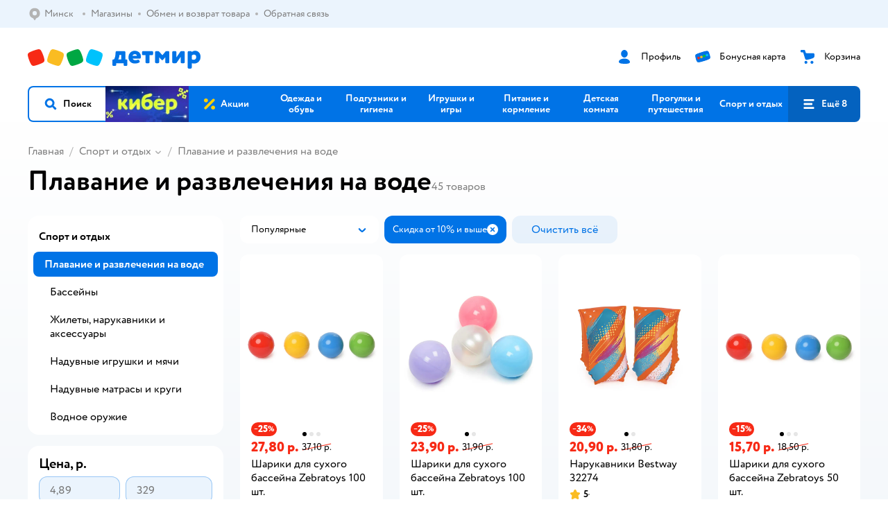

--- FILE ---
content_type: text/html; charset=utf-8
request_url: https://detmir.by/catalog/index/name/swiming/mindiscounts-10/
body_size: 22016
content:
<!DOCTYPE html><html lang="ru"><head><meta charSet="utf-8"/><meta name="viewport" content="width=device-width, initial-scale=1"/><script async="" data-chunk="performanceLogger" src="/js/production_nocdn_615a94be/2879.2ec84b7a3cb14fcf.js"></script><script async="" data-chunk="app" src="/js/production_nocdn_615a94be/7846.3c651bb3db7d49e1.js" crossorigin="anonymous" fetchpriority="high" type="module"></script><script async="" data-chunk="app" src="/js/production_nocdn_615a94be/3524.da62ec3ffc6e6bec.js" crossorigin="anonymous" fetchpriority="high" type="module"></script><script async="" data-chunk="elasticApm" src="/js/production_nocdn_615a94be/828.edbabcf98850c0ef.js" crossorigin="anonymous"></script><script async="" data-chunk="dm" src="/js/production_nocdn_615a94be/3886.1568d993c9a7aef8.chunk.js" crossorigin="anonymous"></script><script async="" data-chunk="app-components-GeoChooser" src="/js/production_nocdn_615a94be/3496.4bbd38c30f98e8e3.chunk.js" crossorigin="anonymous"></script><script async="" data-chunk="app-pages-Catalog" src="/js/production_nocdn_615a94be/3247.091ca399ae52321f.chunk.js" crossorigin="anonymous"></script><script async="" data-chunk="app-pages-Catalog" src="/js/production_nocdn_615a94be/2634.2a61c6744cccad2f.chunk.js" crossorigin="anonymous"></script><script async="" data-chunk="app-pages-Catalog" src="/js/production_nocdn_615a94be/8965.195cf5b04900f641.chunk.js" crossorigin="anonymous"></script><script async="" data-chunk="app-pages-Catalog" src="/js/production_nocdn_615a94be/3788.084d2261811192f3.chunk.js" crossorigin="anonymous"></script><script async="" data-chunk="app-pages-Catalog" src="/js/production_nocdn_615a94be/6253.b1c18f1aa020af19.chunk.js" crossorigin="anonymous"></script><script async="" data-chunk="app-pages-Catalog" src="/js/production_nocdn_615a94be/1461.380eeca322debf62.chunk.js" crossorigin="anonymous"></script><script async="" data-chunk="app-pages-Catalog" src="/js/production_nocdn_615a94be/7211.b712c2889c93743f.chunk.js" crossorigin="anonymous"></script><script async="" data-chunk="app-pages-Catalog" src="/js/production_nocdn_615a94be/7316.a0ccfe186b984dba.chunk.js" crossorigin="anonymous"></script><script async="" data-chunk="app-pages-Catalog" src="/js/production_nocdn_615a94be/2968.e7015a35da13846c.chunk.js" crossorigin="anonymous"></script><script async="" data-chunk="app-pages-Catalog" src="/js/production_nocdn_615a94be/2529.5d345c5908d59043.chunk.js" crossorigin="anonymous"></script><script async="" data-chunk="app-pages-Catalog" src="/js/production_nocdn_615a94be/1928.dae23194f006dbfa.chunk.js" crossorigin="anonymous"></script><script async="" data-chunk="app-pages-Catalog" src="/js/production_nocdn_615a94be/5842.a3efedc33cf2b723.chunk.js" crossorigin="anonymous"></script><script async="" data-chunk="app-pages-Catalog" src="/js/production_nocdn_615a94be/1815.10dbcf63785950b2.chunk.js" crossorigin="anonymous"></script><script async="" data-chunk="app-pages-Catalog" src="/js/production_nocdn_615a94be/3324.e360e28fcafe1cdc.chunk.js" crossorigin="anonymous"></script><script async="" data-chunk="app-pages-Catalog" src="/js/production_nocdn_615a94be/7631.26af2682e13f7b03.chunk.js" crossorigin="anonymous"></script><script async="" data-chunk="app-pages-Catalog" src="/js/production_nocdn_615a94be/5547.27c53c5c1e0544b9.chunk.js" crossorigin="anonymous"></script><script async="" data-chunk="app-pages-Catalog" src="/js/production_nocdn_615a94be/1199.7ef93fcda2333656.chunk.js" crossorigin="anonymous"></script><script async="" data-chunk="app-pages-Catalog" src="/js/production_nocdn_615a94be/6581.61db15a6658f28ff.chunk.js" crossorigin="anonymous"></script><meta http-equiv="X-UA-Compatible" content="IE=edge"/><title>Плавание и развлечения на воде купить в интернет-магазине ДетМир в Минске</title><meta name="description" content="Плавание и развлечения на воде  по цене от 5 ₽ до 329 ₽. ⭐️ Более 45 товаров в интернет-магазине Детмир ✔️ Доставка по в Минску и по всей Беларуси. Широкий ассортимент. ✔️ Акции. ✔️ Скидки!"/><meta name="robots" content="noindex,nofollow"/><link rel="canonical" href="https://detmir.by/catalog/index/name/swiming/mindiscounts-10/"/><link data-chunk="app" rel="preload" as="style" href="/css/production_nocdn_615a94be/vendor.5ed2ae0bf92331b5.css"/><link data-chunk="app" rel="preload" as="style" href="/css/production_nocdn_615a94be/base.cf474c30e092e6da.css"/><link data-chunk="app" rel="preload" as="style" href="/css/production_nocdn_615a94be/1869.bde06bdd5093ceb6.css"/><script>let token = null;

window.logClientError = async error => {
  const { location, navigator } = window;

  const payload = [
    {
      client: 'ui',
      level: 'error',
      host: location.host,
      href: location.href,
      logger: error.type,
      requestId: null,
      message: error.message,
      stack: error.stack,
      description: JSON.stringify({
        userAgent: navigator.userAgent,
      }),
    },
  ];

  const apiUrl = new URL(window.detmirUtilityData.apiUrl);

  if (!token) {
    apiUrl.pathname = 'v1/tokens/csrf';
    try {
      const response = await fetch(apiUrl.toString(), { credentials: 'include' });
      token = (await response.json()).token;
    } catch (e) {
      // eslint-disable-next-line no-console
      console.error('Failed to fetch CSRF token:', e);
    }
  }

  apiUrl.pathname = 'v1/client-events';
  fetch(apiUrl.toString(), {
    method: 'POST',
    credentials: 'include',
    headers: {
      'Content-Type': 'application/json',
      'X-CSRF-Token': token,
    },
    body: JSON.stringify(payload),
  });
};
</script><script type="text/javascript" data-chunk="app">const MAX_ERRORS = 3;
let TOTAL_ERRORS_SENT = 0;
window.addEventListener(
  'error',
  event => {
    if (event.target.tagName === 'SCRIPT' && event.target.crossOrigin === 'anonymous') {
      if (TOTAL_ERRORS_SENT >= MAX_ERRORS) {
        return;
      }

      const el = event.target;
      const newScript = el.cloneNode();
      newScript.crossOrigin = undefined;
      document.head.appendChild(newScript);

      window.logClientError({
        type: 'JSERROR',
        message: `Ошибка загрузки скрипта: ${el.src}; Ошибка: ${event?.message ?? event?.error?.message} `,
        stack: event.stack,
      });
      TOTAL_ERRORS_SENT++;
    }
  },
  true
);
</script><script>window.detmirCountry='BY';</script><script>window.detmirUtilityData = {"arePerfMetricsEnabled":true,"appEnv":"by-prod","apm":{"gatherPercentage":0.15,"serverUrl":"https://elk-rum.detmir.by/"},"apiUrl":"https://api.by-prod.detmir-infra.ru/","routesFeatureFlags":{"isCardBindings":false,"isZooCharity":false,"hasEGiftCards":false,"isCoinsEnabled":false},"isRequestFromBot":true};</script><script>const unregisterServiceWorker = () => {
  if (window.navigator && navigator.serviceWorker) {
    navigator.serviceWorker.getRegistrations().then(registrations => {
      registrations.forEach(registration => {
        if (registration.scope === `${window.location.origin}/`) {
          registration.unregister();
        }
      });
    });
  }
};
unregisterServiceWorker();
</script><script type="text/javascript">const { pathname = '', hostname = '', search } = window.location || {};
const queryParams = new URLSearchParams(search);

let page = pathname;

if (pathname === '/cart/' && queryParams.get('step')) {
  // eslint-disable-next-line prefer-template
  page = pathname + '?step=' + queryParams.get('step');
}

const metrics = [
  {
    name: 'user_event',
    site: window.detmirUtilityData.appEnv ?? 'local',
    page,
    domain: hostname,
    event: 'pageview_start',
    value: 1,
  },
];
navigator.sendBeacon('https://telegraf.detmir-stats.ru/ui', JSON.stringify(metrics));
</script><link data-chunk="app" rel="stylesheet" href="/css/production_nocdn_615a94be/vendor.5ed2ae0bf92331b5.css" fetchPriority="high"/><link data-chunk="app" rel="stylesheet" href="/css/production_nocdn_615a94be/base.cf474c30e092e6da.css" fetchPriority="high"/><link data-chunk="app" rel="stylesheet" href="/css/production_nocdn_615a94be/1869.bde06bdd5093ceb6.css"/><script id="__LOADABLE_REQUIRED_CHUNKS__" type="application/json">[3886,3496,3247,2634,8965,3788,6253,1461,7211,7316,2968,2529,1928,5842,1815,3324,7631,5547,1199,6581]</script><script id="__LOADABLE_REQUIRED_CHUNKS___ext" type="application/json">{"namedChunks":["dm","app-components-GeoChooser","app-pages-Catalog"]}</script><script>
          (function() {
            function getHtmlSelector(node) {
              if (!node) {
                return '';
              }
            
              let name = node.nodeName.toLowerCase();
              if (name === 'body') {
                return 'html>body';
              }
              if (node.id) {
                return name+'#'+node.id;
              }
              if (node.className && node.className.length) {
                name += '.' + [...node.classList.values()].join('.');
              }
              
              return getHtmlSelector(node.parentElement) + '>' + name;
            };
          
            window.detmirStartupClicks = [];
          
            function onClick(event) {
              if (window.detmirStartupClicks.length > 5) {
                window.detmirStartupClicks.shift();
              }
  
              window.detmirStartupClicks.push({ 
                time: performance.now ? performance.now() : Date.now(),
                target: getHtmlSelector(event.target) 
              });
            }
          
            document.addEventListener('click', onClick);
            
            document.addEventListener('detmirHydrateFinish', () => {
              window.removeEventListener('click', onClick);
            }, { once: true });
          })();
        </script><script>!(function(w,p,f,c){if(!window.crossOriginIsolated && !navigator.serviceWorker) return;c=w[p]=w[p]||{};c[f]=(c[f]||[]).concat(["dataLayer_metrika.push"])})(window,'partytown','forward');/* Partytown 0.10.1 - MIT builder.io */
const t={preserveBehavior:!1},e=e=>{if("string"==typeof e)return[e,t];const[n,r=t]=e;return[n,{...t,...r}]},n=Object.freeze((t=>{const e=new Set;let n=[];do{Object.getOwnPropertyNames(n).forEach((t=>{"function"==typeof n[t]&&e.add(t)}))}while((n=Object.getPrototypeOf(n))!==Object.prototype);return Array.from(e)})());!function(t,r,o,i,a,s,c,d,l,p,u=t,f){function h(){f||(f=1,"/"==(c=(s.lib||"/~partytown/")+(s.debug?"debug/":""))[0]&&(l=r.querySelectorAll('script[type="text/partytown"]'),i!=t?i.dispatchEvent(new CustomEvent("pt1",{detail:t})):(d=setTimeout(v,1e4),r.addEventListener("pt0",w),a?y(1):o.serviceWorker?o.serviceWorker.register(c+(s.swPath||"partytown-sw.js"),{scope:c}).then((function(t){t.active?y():t.installing&&t.installing.addEventListener("statechange",(function(t){"activated"==t.target.state&&y()}))}),console.error):v())))}function y(e){p=r.createElement(e?"script":"iframe"),t._pttab=Date.now(),e||(p.style.display="block",p.style.width="0",p.style.height="0",p.style.border="0",p.style.visibility="hidden",p.setAttribute("aria-hidden",!0)),p.src=c+"partytown-"+(e?"atomics.js?v=0.10.1":"sandbox-sw.html?"+t._pttab),r.querySelector(s.sandboxParent||"body").appendChild(p)}function v(n,o){for(w(),i==t&&(s.forward||[]).map((function(n){const[r]=e(n);delete t[r.split(".")[0]]})),n=0;n<l.length;n++)(o=r.createElement("script")).innerHTML=l[n].innerHTML,o.nonce=s.nonce,r.head.appendChild(o);p&&p.parentNode.removeChild(p)}function w(){clearTimeout(d)}s=t.partytown||{},i==t&&(s.forward||[]).map((function(r){const[o,{preserveBehavior:i}]=e(r);u=t,o.split(".").map((function(e,r,o){var a;u=u[o[r]]=r+1<o.length?u[o[r]]||(a=o[r+1],n.includes(a)?[]:{}):(()=>{let e=null;if(i){const{methodOrProperty:n,thisObject:r}=((t,e)=>{let n=t;for(let t=0;t<e.length-1;t+=1)n=n[e[t]];return{thisObject:n,methodOrProperty:e.length>0?n[e[e.length-1]]:void 0}})(t,o);"function"==typeof n&&(e=(...t)=>n.apply(r,...t))}return function(){let n;return e&&(n=e(arguments)),(t._ptf=t._ptf||[]).push(o,arguments),n}})()}))})),"complete"==r.readyState?h():(t.addEventListener("DOMContentLoaded",h),t.addEventListener("load",h))}(window,document,navigator,top,window.crossOriginIsolated);document.currentScript.dataset.partytown="";</script><link rel="shortcut icon" type="image/x-icon" href="/img/production_nocdn_615a94be/a780b22ab498f751c69ff8064f2eebb8.ico"/><link rel="apple-touch-icon-precomposed" sizes="57x57" href="/img/production_nocdn_615a94be/2b26a9d949e6d3ea44da296178521269.png"/><link rel="apple-touch-icon-precomposed" sizes="114x114" href="/img/production_nocdn_615a94be/d35828d05da42da9e45fbb3291cdf919.png"/><link rel="apple-touch-icon-precomposed" sizes="72x72" href="/img/production_nocdn_615a94be/553d4b780ac22b07e3d6a52441299421.png"/><link rel="apple-touch-icon-precomposed" sizes="144x144" href="/img/production_nocdn_615a94be/d48b4050c45a36f919d32a949b055914.png"/><link rel="apple-touch-icon-precomposed" sizes="60x60" href="/img/production_nocdn_615a94be/8c5ef86d3f01767a694b1d46b9083da2.png"/><link rel="apple-touch-icon-precomposed" sizes="120x120" href="/img/production_nocdn_615a94be/fa669e33297a88241c83fd667d62531e.png"/><link rel="apple-touch-icon-precomposed" sizes="76x76" href="/img/production_nocdn_615a94be/20df95d56d90bc78dca92af9b06052db.png"/><link rel="apple-touch-icon-precomposed" sizes="152x152" href="/img/production_nocdn_615a94be/51c3eee8752ef021f6e80605fbd4c521.png"/><link rel="icon" type="image/png" href="/img/production_nocdn_615a94be/5bb06e2b25660ec574e6812361d13732.png" sizes="196x196"/><link rel="icon" type="image/png" href="/img/production_nocdn_615a94be/30f48d4f41e8d00e30c5c7ba09ea0b2d.png" sizes="96x96"/><link rel="icon" type="image/png" href="/img/production_nocdn_615a94be/79c8d4d535e4946b8cafb6ed85291edc.png" sizes="32x32"/><link rel="icon" type="image/png" href="/img/production_nocdn_615a94be/67d5167b2d9d125757e9b6590ea88887.png" sizes="16x16"/><link rel="icon" type="image/png" href="/img/production_nocdn_615a94be/3d06f4b72909e298b801ae0e35120f1c.png" sizes="128x128"/><meta name="application-name" content=" "/><meta name="msapplication-TileColor" content="#FFFFFF"/><meta name="msapplication-TileImage" content="/img/production_nocdn_615a94be/d48b4050c45a36f919d32a949b055914.png"/><meta name="msapplication-square70x70logo" content="/img/production_nocdn_615a94be/45ed6fcc191585121e3d7be7946d1f70.png"/><meta name="msapplication-square150x150logo" content="/img/production_nocdn_615a94be/cc4d71f26fa63a811ab34b851d3f7a50.png"/><meta name="msapplication-wide310x150logo" content="/img/production_nocdn_615a94be/85a7f1d3f18b655fe498b471bed8c2c3.png"/><meta name="msapplication-square310x310logo" content="/img/production_nocdn_615a94be/8e24ca053afd83c5b21f5d1cce3e228a.png"/><meta property="og:type" content="website"/><meta property="og:url" content="https://detmir.by"/><meta property="og:title" content="Плавание и развлечения на воде купить в интернет-магазине ДетМир в Минске"/><meta property="og:description" content="Плавание и развлечения на воде  по цене от 5 ₽ до 329 ₽. ⭐️ Более 45 товаров в интернет-магазине Детмир ✔️ Доставка по в Минску и по всей Беларуси. Широкий ассортимент. ✔️ Акции. ✔️ Скидки!"/><meta property="og:image" content="/img/production_nocdn_615a94be/4c3235adfdfaca6a18caccf15f994028.png"/><meta property="fb:image" content="/img/production_nocdn_615a94be/4c3235adfdfaca6a18caccf15f994028.png"/><meta property="vk:image" content="/img/production_nocdn_615a94be/4c3235adfdfaca6a18caccf15f994028.png"/><meta property="twitter:image" content="/img/production_nocdn_615a94be/4c3235adfdfaca6a18caccf15f994028.png"/><meta property="og:image:width" content="1200"/><meta property="og:image:height" content="630"/><meta name="google-site-verification" content="H12mlaR4ux4mUKnx_ECZzODISfpLd6wlgAZVM5XZSYU"/><link hrefLang="x-default" href="https://detmir.by/catalog/index/name/swiming/mindiscounts-10/" rel="alternate"/><link hrefLang="ru-ru" href="https://www.detmir.ru/catalog/index/name/swiming/mindiscounts-10/" rel="alternate"/><link hrefLang="ru-by" href="https://detmir.by/catalog/index/name/swiming/mindiscounts-10/" rel="alternate"/><link hrefLang="ru-kz" href="https://detmir.kz/catalog/index/name/swiming/mindiscounts-10/" rel="alternate"/><link rel="image_src" href="/img/production_nocdn_615a94be/4c3235adfdfaca6a18caccf15f994028.png"/></head><body class="theme-dm"><div id="helpdesk-eddy-container"></div><div id="app-container"><link rel="preload" as="image" href="/img/production_nocdn_615a94be/cc1da3cbe876bf43d1266d45a3920347.svg" fetchPriority="high"/><!--$--><!--/$--><!--$--><!--/$--><div class="jrLsE"><header role="banner" class="header dnYar"><nav class="PudMh VRjKb" aria-label="Дополнительная навигация"><div class="dYvDm" data-testid="additionalNavigation"><div class="snSHG QvCxj"><ul class="KPAvT zUEyg Xhmqa"><li class="IDSfq DDWSH uCnqS lGxNe zMhZG ujEdT NjVIq IUqts" data-testid="additionalNavigationGeoChooser"><div class="kZXhq"><!--$--><!--$--><div style="position:relative"><button aria-haspopup="dialog" class="CeXKm yDUrO fVWeq FUKEd"><i class="JcNfr fpZsC FOSxX iyzfq" aria-hidden="true"><svg xmlns="http://www.w3.org/2000/svg" xmlns:xlink="http://www.w3.org/1999/xlink" class="btLZs"><use xlink:href="/img/production_nocdn_615a94be/a7df7b208685e68cdc8e3c302a2634f9.svg#dm_pin"></use></svg></i><span class="UJWGs">Выбор региона.</span><span data-testid="geoChooserLink" class="rLytq Euniu aAxYk WrZzq">Минск</span></button><div role="dialog" aria-modal="true" aria-labelledby="regionConfirmationModalTitle" class="VbRAj Tfwnh NRspI jkbvF PIQhc HmquA"><div class="UKbKh"></div><div class="pMhYx nkntf"><div class="AznHm"><div class="yjjRv"><div class="SRIWH"><span data-testid="typography" class="Stsns LaUyi aAxYk WrZzq" id="regionConfirmationModalTitle">Ваш регион</span><span data-testid="typography" class="uuPaY PDJEW aAxYk QdjwF" aria-hidden="true"></span></div><img class="chvMC" src="/img/production_nocdn_615a94be/cc1da3cbe876bf43d1266d45a3920347.svg" alt="globe" fetchPriority="high" aria-hidden="true"/></div><div class="esVxi"><button type="button" role="button" class="zVAvY qYnhv LpqVT AIRxK cIstC"><span class="ExGnU"><span class="hJvCd">Верно!</span></span></button><button type="button" role="button" class="zVAvY LpqVT TRsPL gkABZ"><span class="ExGnU"><span class="hJvCd"><span class="YbExo">Нет, другой</span></span></span></button></div></div></div></div></div><!--/$--><!--/$--></div></li><li class="IDSfq DDWSH uCnqS lGxNe zMhZG mHiue IUqts wRlrs"><a class="MhlEV" href="/shops/" target="_self" rel="nofollow"><span class="kZXhq">Магазины</span></a></li><li class="IDSfq DDWSH uCnqS lGxNe zMhZG mHiue IUqts wRlrs"><a class="MhlEV" href="/pages/exchange_and_refund/" target="_self" rel="nofollow"><span class="kZXhq">Обмен и возврат товара</span></a></li><li class="IDSfq DDWSH uCnqS lGxNe zMhZG mHiue IUqts wRlrs"><a class="MhlEV" href="/feedback/" target="_self" rel="nofollow"><span class="kZXhq">Обратная связь</span></a></li></ul></div><div class="fdHdW"><!--$--><!--/$--></div></div></nav><div class="EWINM"><div class="VZsED"><!--$--><a href="/" class="Xxrvj lYbEe TaiND" title="Детмир" data-testid="logoLink"></a><!--/$--><!--$--><div class="nWLgI" data-testid="headerControlsBlock"><div class="dflCW tdrjI" data-testid="headerLoginBlock"><div class="WtDCv dflCW"><div class="AZCqi"><span class="ZVhka"><i class="JcNfr EEmQE bvDwa" aria-hidden="true"><svg xmlns="http://www.w3.org/2000/svg" xmlns:xlink="http://www.w3.org/1999/xlink" class="btLZs"><use xlink:href="/img/production_nocdn_615a94be/a7df7b208685e68cdc8e3c302a2634f9.svg#dm_profile"></use></svg></i></span></div><a href="/profile/" class="YsSkZ" rel="nofollow" data-testid="headerLoginBlock"><span class="CMkkv">Профиль</span></a></div></div><div class="WtDCv nSlTC dflCW"><div class="AZCqi"><span class="ZVhka"><i class="JcNfr EEmQE" aria-hidden="true"><svg xmlns="http://www.w3.org/2000/svg" xmlns:xlink="http://www.w3.org/1999/xlink" class="btLZs"><use xlink:href="/img/production_nocdn_615a94be/a7df7b208685e68cdc8e3c302a2634f9.svg#dm_prof_bonus_card"></use></svg></i></span></div><a href="https://info.detmir.by/" class="YsSkZ" rel="nofollow" data-testid="headerBonusBlock"><span class="CMkkv">Бонусная карта</span></a></div><div class="WtDCv iridR dflCW"><div class="AZCqi"><span class="ZVhka"><i class="JcNfr EEmQE" aria-hidden="true"><svg xmlns="http://www.w3.org/2000/svg" xmlns:xlink="http://www.w3.org/1999/xlink" class="btLZs"><use xlink:href="/img/production_nocdn_615a94be/a7df7b208685e68cdc8e3c302a2634f9.svg#dm_cart"></use></svg></i></span></div><a href="/cart/" class="YsSkZ" rel="nofollow" data-testid="headerCartBlock"><span class="CMkkv">Корзина</span></a></div></div><!--/$--></div></div><div class="LETnS Luqyu"><button class="CeXKm HiIPx" data-testid="navigationBackground" role="button" type="button"><span class="tKljo">кнопка навигации</span></button><nav aria-label="Главное меню" class="jJFug sqdQY"><div class="tweWM"><ul class="roTie"><!--$--><li data-dy="magnifier" class="NMROV tUJyR"><button class="CeXKm doJTR" role="button" type="button"><i class="JcNfr fpZsC OnuaM" aria-hidden="true"><svg xmlns="http://www.w3.org/2000/svg" xmlns:xlink="http://www.w3.org/1999/xlink" class="btLZs"><use xlink:href="/img/production_nocdn_615a94be/a7df7b208685e68cdc8e3c302a2634f9.svg#dm_search"></use></svg></i><span>Поиск</span></button></li><!--/$--><!--$--><li class="NMROV nPliQ" style="background-image:url(https://detmir.by/images/uiconfigs/4dbd2f2b8c480e010d096ea9efad43ec5fd1396e/23fa34ae0b47f2f9e240c67bc341853f74080f28.jpg)"></li><li class="NMROV qgBzF"><a class="doJTR" href="https://detmir.by/actions/"><span style="background-image:url(https://go.detmir.st/images/siteMenu/08754eee41662d7750114d4854c21fd2e1cf5ed6.svg)" class="nVebk AoUVO"></span><span class="mJmwr">Акции</span></a></li><li class="NMROV qgBzF"><a href="https://detmir.by/catalog/index/name/children_clothes/" class="doJTR" data-testid="navigationLink"><span class="mJmwr">Одежда и обувь</span></a></li><li class="NMROV qgBzF"><a class="doJTR" href="https://detmir.by/catalog/index/name/hygiene_care/"><span class="mJmwr">Подгузники и гигиена</span></a></li><li class="NMROV qgBzF"><a class="doJTR" href="https://detmir.by/catalog/index/name/igry_i_igrushki/"><span class="mJmwr">Игрушки и игры</span></a></li><li class="NMROV qgBzF"><a class="doJTR" href="https://detmir.by/catalog/index/name/nutrition_feeding/"><span class="mJmwr">Питание и кормление</span></a></li><li class="NMROV qgBzF"><a class="doJTR" href="https://detmir.by/catalog/index/name/childrens_room/"><span class="mJmwr">Детская комната</span></a></li><li class="NMROV qgBzF"><a class="doJTR" href="https://detmir.by/catalog/index/name/trips_travel/"><span class="mJmwr">Прогулки и путешествия</span></a></li><li class="NMROV qgBzF"><a class="doJTR" href="https://detmir.by/catalog/index/name/sport_otdyh/"><span class="mJmwr">Спорт и отдых</span></a></li><li class="NMROV qgBzF"><a class="doJTR" href="https://detmir.by/catalog/index/name/hobbies_creativity/"><span class="mJmwr">Хобби и творчество</span></a></li><li class="NMROV qgBzF"><a class="doJTR" href="https://detmir.by/catalog/index/name/shkola/"><span class="mJmwr">Канцтовары и товары для школы</span></a></li><li class="NMROV qgBzF"><a class="doJTR" href="https://detmir.by/catalog/index/name/knigy/"><span class="mJmwr">Книги</span></a></li><li class="NMROV qgBzF"><a class="doJTR" href="https://detmir.by/catalog/index/name/dom/"><span class="mJmwr">Дом</span></a></li><li class="NMROV qgBzF"><a class="doJTR" href="https://detmir.by/catalog/index/name/products_for_mother/"><span class="mJmwr">Для родителей</span></a></li><li class="NMROV qgBzF rfXeW"><a class="doJTR" href="https://detmir.by/promocodes/"><span style="background-image:url(https://detmir.by/images/siteMenu/b297051bc60f2ecbd7b90c28c344c6397bb14ed3.png)" class="nVebk"></span><span class="mJmwr">Промокоды</span></a></li><li class="NMROV qgBzF rfXeW"><a class="doJTR" href="https://detmir.by/catalog/index/name/podarki/"><span style="background-image:url(https://detmir.by/images/siteMenu/be2f7ab39637e46971f92b30eb1df41f3e4bdc75.png)" class="nVebk"></span><span class="mJmwr">Подарки</span></a></li><!--/$--><!--$--><li class="NMROV MRrCk"><button aria-expanded="false" aria-haspopup="menu" class="CeXKm doJTR" data-testid="openMenuButton" role="button" type="button"><i class="JcNfr fpZsC OnuaM" aria-hidden="true"><svg xmlns="http://www.w3.org/2000/svg" xmlns:xlink="http://www.w3.org/1999/xlink" class="btLZs"><use xlink:href="/img/production_nocdn_615a94be/a7df7b208685e68cdc8e3c302a2634f9.svg#dm_menu"></use></svg></i><span>Ещё 8</span></button></li><!--/$--></ul></div></nav><!--$--><div class="eNImK" style="height:0px"></div><!--/$--></div><!--$--><!--/$--><!--$--><!--/$--></header><!--$--><!--/$--><!--$--><script type="application/ld+json">{"@context":"https://schema.org","@type":"Product","name":"Плавание и развлечения на воде","offers":{"@type":"AggregateOffer","lowPrice":4.89,"highPrice":329,"url":"https://detmir.by/catalog/index/name/swiming/mindiscounts-10/","priceCurrency":"BYN","offerCount":45},"aggregateRating":{"@type":"AggregateRating","ratingValue":4.6,"bestRating":"5","worstRating":"1","reviewCount":8486}}</script><!--/$--><main class="JZmLh FyyWo geVDA"><div class="EtpFX oKDBW"><!--$--><header class="cBJnG"><!--$--><script type="application/ld+json">{"@context":"https://schema.org","@type":"BreadcrumbList","itemListElement":[{"@type":"ListItem","position":"1","item":{"@id":"/","name":"Главная"}},{"@type":"ListItem","position":"2","item":{"@id":"https://detmir.by/catalog/index/name/sport_otdyh/","name":"⭐ Спорт и отдых"}},{"@type":"ListItem","position":"3","item":{"@id":"https://detmir.by/catalog/index/name/swiming/","name":"⭐ Плавание и развлечения на воде"}}]}</script><nav class="yONMw" aria-label="breadcrumb"><ul class="MUTqd EqlWe" data-testid="breadcrumbsList"><li class="qGKvQ" data-testid="breadcrumbsItem"><i class="JcNfr VaWwl UoeHO" aria-hidden="true"><svg xmlns="http://www.w3.org/2000/svg" xmlns:xlink="http://www.w3.org/1999/xlink" class="btLZs"><use xlink:href="/img/production_nocdn_615a94be/a7df7b208685e68cdc8e3c302a2634f9.svg#dm_arrow_short_left"></use></svg></i><div class="AqLqC MwQuB"><a href="/" class="WEBSQ" data-testid="linkComponentLink">Главная</a><i class="JcNfr PiHza fEPyZ" aria-hidden="true"><svg xmlns="http://www.w3.org/2000/svg" xmlns:xlink="http://www.w3.org/1999/xlink" class="btLZs"><use xlink:href="/img/production_nocdn_615a94be/a7df7b208685e68cdc8e3c302a2634f9.svg#dm_arrow_short_bottom"></use></svg></i></div></li><li class="qGKvQ zirzl" data-testid="breadcrumbsItem"><i class="JcNfr VaWwl UoeHO" aria-hidden="true"><svg xmlns="http://www.w3.org/2000/svg" xmlns:xlink="http://www.w3.org/1999/xlink" class="btLZs"><use xlink:href="/img/production_nocdn_615a94be/a7df7b208685e68cdc8e3c302a2634f9.svg#dm_arrow_short_left"></use></svg></i><div class="AqLqC MwQuB"><a href="https://detmir.by/catalog/index/name/sport_otdyh/" class="WEBSQ" data-testid="linkComponentLink">Спорт и отдых</a><i class="JcNfr PiHza fEPyZ" aria-hidden="true"><svg xmlns="http://www.w3.org/2000/svg" xmlns:xlink="http://www.w3.org/1999/xlink" class="btLZs"><use xlink:href="/img/production_nocdn_615a94be/a7df7b208685e68cdc8e3c302a2634f9.svg#dm_arrow_short_bottom"></use></svg></i><div class="qmnbJ"><ul class="LtWWf"><li class="obADO"><a href="https://detmir.by/catalog/index/name/summer/" class="WEBSQ" data-testid="linkComponentLink">Лето</a></li><li class="obADO"><a href="https://detmir.by/catalog/index/name/all_year/" class="WEBSQ" data-testid="linkComponentLink">Круглый год</a></li><li class="obADO"><a href="https://detmir.by/catalog/index/name/childrens_transport/" class="WEBSQ" data-testid="linkComponentLink">Детский транспорт</a></li><li class="obADO"><a href="https://detmir.by/catalog/index/name/large_toy/" class="WEBSQ" data-testid="linkComponentLink">Крупногабаритная игрушка</a></li><li class="obADO"><a href="https://detmir.by/catalog/index/name/swiming/" class="WEBSQ" data-testid="linkComponentLink">Плавание и развлечения на воде</a></li><li class="obADO"><a href="https://detmir.by/catalog/index/name/winter/" class="WEBSQ" data-testid="linkComponentLink">Зима</a></li></ul></div></div></li><li class="qGKvQ" data-testid="breadcrumbsItem"><i class="JcNfr VaWwl UoeHO" aria-hidden="true"><svg xmlns="http://www.w3.org/2000/svg" xmlns:xlink="http://www.w3.org/1999/xlink" class="btLZs"><use xlink:href="/img/production_nocdn_615a94be/a7df7b208685e68cdc8e3c302a2634f9.svg#dm_arrow_short_left"></use></svg></i><div class="AqLqC MwQuB"><a href="https://detmir.by/catalog/index/name/swiming/" class="WEBSQ" data-testid="linkComponentLink">Плавание и развлечения на воде</a><i class="JcNfr PiHza fEPyZ" aria-hidden="true"><svg xmlns="http://www.w3.org/2000/svg" xmlns:xlink="http://www.w3.org/1999/xlink" class="btLZs"><use xlink:href="/img/production_nocdn_615a94be/a7df7b208685e68cdc8e3c302a2634f9.svg#dm_arrow_short_bottom"></use></svg></i></div></li></ul></nav><!--/$--><div class="dWWBg VESTw"><h1 class="wAzXW" data-testid="pageTitle">Плавание и развлечения на воде</h1><span data-testid="typography" class="KvLHh LaUyi BRmmk WrZzq">45<!-- --> <!-- -->товаров</span></div></header><!--/$--><div class="wZkMQ vGvZb"><!--$--><!--/$--><!--$--><!--/$--><div class="rNpBQ" id="mainPageContainer"><div class="HZygt"><div class="ATDtW"><div class="fImCs"><div class="DaNOV"><!--$--><div class="hXYPP"><div class="HCjdd"><div class="RXPeW"><div class="gOhlJ"><div class="XbzyJ"><!--$--><div><div class="fmQAN"><div class="BXyQl"><div class="eeREv FLSVO laEVj NimSf" data-testid="wrap"><button type="button" role="button" data-testid="toggleButton" aria-haspopup="listbox" aria-expanded="false" class="zVAvY xVOEN LpqVT"><span class="ExGnU"><span class="hJvCd"><span class="zYwGP">Популярные</span></span></span></button><div class="tiWNa"><span class="YlhYp" data-testid="value">Популярные</span></div><i class="JcNfr VaWwl WcvTG" aria-hidden="true" data-testid="iconRight"><svg xmlns="http://www.w3.org/2000/svg" xmlns:xlink="http://www.w3.org/1999/xlink" class="btLZs"><use xlink:href="/img/production_nocdn_615a94be/a7df7b208685e68cdc8e3c302a2634f9.svg#dm_arrow_short_bottom"></use></svg></i></div><div class="DzAoX"><div class="fysXS WLSdH mUFAq" style="max-height:216px" data-testid="dropdownList" body-scroll-lock-ignore="true" role="listbox"><div class="ElOAJ tLTkW" data-testid="dropdownItem" role="option" aria-selected="true" id="dropdownItem-0"><div class="UnrdJ"><div class="Hhdba"><button class="CeXKm uQRUQ" data-testid="button" type="button"><span data-testid="typography" class="soEgP LaUyi aAxYk WrZzq">Популярные</span></button></div></div></div><div class="ElOAJ tLTkW" data-testid="dropdownItem" role="option" aria-selected="false" id="dropdownItem-1"><div class="UnrdJ"><div class="Hhdba"><button class="CeXKm uQRUQ" data-testid="button" type="button"><span data-testid="typography" class="LaUyi aAxYk WrZzq">Дешёвые</span></button></div></div></div><div class="ElOAJ tLTkW" data-testid="dropdownItem" role="option" aria-selected="false" id="dropdownItem-2"><div class="UnrdJ"><div class="Hhdba"><button class="CeXKm uQRUQ" data-testid="button" type="button"><span data-testid="typography" class="LaUyi aAxYk WrZzq">Дорогие</span></button></div></div></div><div class="ElOAJ tLTkW" data-testid="dropdownItem" role="option" aria-selected="false" id="dropdownItem-3"><div class="UnrdJ"><div class="Hhdba"><button class="CeXKm uQRUQ" data-testid="button" type="button"><span data-testid="typography" class="LaUyi aAxYk WrZzq">Новинки</span></button></div></div></div><div class="ElOAJ tLTkW" data-testid="dropdownItem" role="option" aria-selected="false" id="dropdownItem-4"><div class="UnrdJ"><div class="Hhdba"><button class="CeXKm uQRUQ" data-testid="button" type="button"><span data-testid="typography" class="LaUyi aAxYk WrZzq">Товары по акции</span></button></div></div></div><div class="ElOAJ tLTkW" data-testid="dropdownItem" role="option" aria-selected="false" id="dropdownItem-5"><div class="UnrdJ"><div class="Hhdba"><button class="CeXKm uQRUQ" data-testid="button" type="button"><span data-testid="typography" class="LaUyi aAxYk WrZzq">С высокой оценкой</span></button></div></div></div></div></div></div></div><!--$--><!--/$--></div><!--/$--></div><div class="Ycvmc"><!--$--><!--/$--></div></div><!--$--><label class="sJmgd EzCIQ" data-testid="tagMindiscounts"><input data-testid="tag" type="checkbox" class="PHuvT gKRje" name="mindiscounts_Скидка от 10% и выше" checked=""/><span class="mEDOR EbKfT jAMwr LLxzx" role="button" type="button"><span class="xhool">Скидка от 10% и выше</span><span class="yWoqp"><button class="CeXKm tjNKe YkSUW FjJxN" data-testid="clearTagButton" role="button" type="button"><span class="GOgcq">Закрыть</span><i class="JcNfr xEqkM" aria-hidden="true"><svg xmlns="http://www.w3.org/2000/svg" xmlns:xlink="http://www.w3.org/1999/xlink" class="btLZs"><use xlink:href="/img/production_nocdn_615a94be/a7df7b208685e68cdc8e3c302a2634f9.svg#dm_cross"></use></svg></i></button></span></span></label><!--/$--><button type="button" role="button" data-testid="fasetsTagsReset" class="zVAvY SQGAD COCPL AIRxK THmQc"><span class="ExGnU"><span class="hJvCd"><span class="xJvQM">Очистить всё</span></span></span></button></div></div><!--$--><!--/$--><!--$--><!--/$--></div><!--/$--></div><!--$--><!--$--><div class="RvHkf" data-testid="deliveredProductsFloatingLabel"><div class="fkOfn">Забрать в магазине</div></div><div class="RvHkf" data-testid="deliveredProductsFloatingLabel"><div class="fkOfn HCHmo">Товары с другими способами получения</div></div><!--/$--><div class="vGvZb"><div class="YPQtE"><!--$--><div id="«R3pbeudl»" class="UGqKg RujdW"><!--$--><section id="product-2260691" data-product-id="2260691" class="omImX YUCGT gIZZr WLvvS"><!--$--><!--/$--><!--$--><div class="BXHWf vRbRv eVfLP XZibL"><a href="https://detmir.by/product/index/id/2260691/" data-testid="galleryLink" aria-hidden="true" tabindex="-1"><div class="sPtvX" data-testid="productWidgetGalleryControls"><div class="fJhTf" data-testid="productWidgetGalleryControl"></div><div class="fJhTf" data-testid="productWidgetGalleryControl"></div><div class="fJhTf" data-testid="productWidgetGalleryControl"></div><ul class="SnTKj"><li class="wHaDk"><div data-testid="productWidgetGalleryLazyLoad" class="OqlGy vOnoi"><picture class="AMlLg"><source srcSet="https://img.detmir.st/I5Et3e1_2Zsy8wDxQ7zZhNBumcnQFzlNntxlHV6IIvM/rs:fit:720:900/g:sm/ex:1/bg:FFFFFF/aHR0cHM6Ly9jYXRhbG9nLWNkbi5kZXRtaXIuc3QvbWVkaWEvTC0yY2VITGJ4VkV2ZW1kdFc5UTN5M2h6dHRkeGRmUW5jWm1Sa2FGNjVtZz0uanBlZw.webp 3x" type="image/webp"/><img class="OqxAT MJUUy xDhtt" alt="Шарики для сухого бассейна Zebratoys 100 шт." src="https://catalog-cdn.detmir.st/media/L-2ceHLbxVEvemdtW9Q3y3hzttdxdfQncZmRkaF65mg=.webp?preset=site_product_gallery_r450" fetchPriority="auto" width="240" height="300"/></picture></div></li><li class="wHaDk"><div data-testid="productWidgetGalleryLazyLoad" class="OqlGy vOnoi CJjWx"></div></li><li class="wHaDk"><div data-testid="productWidgetGalleryLazyLoad" class="OqlGy vOnoi CJjWx"></div></li></ul><ul class="lDPyg"><li class="qTgcN"></li><li class="qTgcN"></li><li class="qTgcN"></li></ul></div></a></div><!--/$--><!--$--><div data-testid="productPrice" class="OORLh jeYZk obkyf"><div data-testid="labelDiscount" class="dNTNi opNrq SfGGd UBlVm"><span data-testid="typography" class="HvifY Euniu NqMic QdjwF"><span data-testid="typography" class="UssqP NqMic QdjwF">−</span>25<span data-testid="typography" class="UssqP NqMic QdjwF">%</span></span></div><div class="SBnIi"><span class="diTAa uqCzd">27,80 р.</span><span class="gejdX">37,10 р.</span></div></div><!--/$--><a href="https://detmir.by/product/index/id/2260691/" class="hVQvJ" data-testid="titleLink"><span class="eMGRJ">Шарики для сухого бассейна Zebratoys 100 шт.</span></a><!--$--><div class="qkDqu"><span class="WPZQi" data-testid="rating"><i class="JcNfr VaWwl OTMqH" aria-hidden="true"><svg xmlns="http://www.w3.org/2000/svg" xmlns:xlink="http://www.w3.org/1999/xlink" class="btLZs"><use xlink:href="/img/production_nocdn_615a94be/a7df7b208685e68cdc8e3c302a2634f9.svg#dm_other_star"></use></svg></i><span data-testid="typography" class="dovxi Euniu aAxYk MqCJM">4,9</span></span><span data-testid="reviewCount" class="scJMQ Euniu aAxYk WrZzq"> </span></div><!--/$--><!--$--><!--/$--><!--$--><!--/$--><!--$--><div class="YTyAk"><button type="button" role="button" data-testid="addToCartButton" class="KOTzV skWEe yGXTt oatdy"><span class="FJvmZ"></span><span class="zleZT"></span><span class="oHChS"></span><span class="PSAYJ fyBWa">В корзину</span></button></div><!--/$--></section><!--/$--><!--$--><section id="product-6002519" data-product-id="6002519" class="omImX YUCGT gIZZr WLvvS"><!--$--><!--/$--><!--$--><div class="BXHWf vRbRv eVfLP XZibL"><a href="https://detmir.by/product/index/id/6002519/" data-testid="galleryLink" aria-hidden="true" tabindex="-1"><div class="sPtvX" data-testid="productWidgetGalleryControls"><div class="fJhTf" data-testid="productWidgetGalleryControl"></div><div class="fJhTf" data-testid="productWidgetGalleryControl"></div><ul class="SnTKj"><li class="wHaDk"><div data-testid="productWidgetGalleryLazyLoad" class="OqlGy vOnoi"><picture class="AMlLg"><source srcSet="https://img.detmir.st/nhcMtUbRgyowbY0IRPh-Qt-27MfgJ94nCHuQf51UBmw/rs:fit:720:900/g:sm/ex:1/bg:FFFFFF/aHR0cHM6Ly9jYXRhbG9nLWNkbi5kZXRtaXIuc3QvbWVkaWEvNVA2cURKdzc1eWo2dkQ1NDgzUEVVb3dEVVFKVTVkR09vVFNzMF9pZjBYbz0uanBlZw.webp 3x" type="image/webp"/><img class="OqxAT MJUUy xDhtt" alt="Шарики для сухого бассейна Zebratoys 100 шт." src="https://catalog-cdn.detmir.st/media/5P6qDJw75yj6vD5483PEUowDUQJU5dGOoTSs0_if0Xo=.webp?preset=site_product_gallery_r450" fetchPriority="auto" width="240" height="300"/></picture></div></li><li class="wHaDk"><div data-testid="productWidgetGalleryLazyLoad" class="OqlGy vOnoi CJjWx"></div></li></ul><ul class="lDPyg"><li class="qTgcN"></li><li class="qTgcN"></li></ul></div></a></div><!--/$--><!--$--><div data-testid="productPrice" class="OORLh jeYZk obkyf"><div data-testid="labelDiscount" class="dNTNi opNrq SfGGd UBlVm"><span data-testid="typography" class="HvifY Euniu NqMic QdjwF"><span data-testid="typography" class="UssqP NqMic QdjwF">−</span>25<span data-testid="typography" class="UssqP NqMic QdjwF">%</span></span></div><div class="SBnIi"><span class="diTAa uqCzd">23,90 р.</span><span class="gejdX">31,90 р.</span></div></div><!--/$--><a href="https://detmir.by/product/index/id/6002519/" class="hVQvJ" data-testid="titleLink"><span class="eMGRJ">Шарики для сухого бассейна Zebratoys 100 шт.</span></a><!--$--><div class="qkDqu"><span class="WPZQi" data-testid="rating"><i class="JcNfr VaWwl OTMqH" aria-hidden="true"><svg xmlns="http://www.w3.org/2000/svg" xmlns:xlink="http://www.w3.org/1999/xlink" class="btLZs"><use xlink:href="/img/production_nocdn_615a94be/a7df7b208685e68cdc8e3c302a2634f9.svg#dm_other_star"></use></svg></i><span data-testid="typography" class="dovxi Euniu aAxYk MqCJM">4,9</span></span><span data-testid="reviewCount" class="scJMQ Euniu aAxYk WrZzq"> </span></div><!--/$--><!--$--><!--/$--><!--$--><!--/$--><!--$--><div class="YTyAk"><button type="button" role="button" data-testid="addToCartButton" class="KOTzV skWEe yGXTt oatdy"><span class="FJvmZ"></span><span class="zleZT"></span><span class="oHChS"></span><span class="PSAYJ fyBWa">В корзину</span></button></div><!--/$--></section><!--/$--><!--$--><section id="product-6351357" data-product-id="6351357" class="omImX YUCGT gIZZr WLvvS"><!--$--><!--/$--><!--$--><div class="BXHWf vRbRv eVfLP XZibL"><a href="https://detmir.by/product/index/id/6351357/" data-testid="galleryLink" aria-hidden="true" tabindex="-1"><div class="sPtvX" data-testid="productWidgetGalleryControls"><div class="fJhTf" data-testid="productWidgetGalleryControl"></div><div class="fJhTf" data-testid="productWidgetGalleryControl"></div><ul class="SnTKj"><li class="wHaDk"><div data-testid="productWidgetGalleryLazyLoad" class="OqlGy vOnoi"><picture class="AMlLg"><source srcSet="https://img.detmir.st/WWbRA7jjA3fempyMbNQAkLBF5h6Zk4xN5n71mq4Z08E/rs:fit:720:900/g:sm/ex:1/bg:FFFFFF/aHR0cHM6Ly9jYXRhbG9nLWNkbi5kZXRtaXIuc3QvbWVkaWEvS3dSd1VyUnhOSV96MzNhaEJrQS1YZF9RTmRfTFFrTzZ3U211QnozNUJ5TT0uanBlZw.webp 3x" type="image/webp"/><img class="OqxAT MJUUy xDhtt" alt="Нарукавники Bestway 32274" src="https://catalog-cdn.detmir.st/media/KwRwUrRxNI_z33ahBkA-Xd_QNd_LQkO6wSmuBz35ByM=.webp?preset=site_product_gallery_r450" fetchPriority="auto" width="240" height="300"/></picture></div></li><li class="wHaDk"><div data-testid="productWidgetGalleryLazyLoad" class="OqlGy vOnoi CJjWx"></div></li></ul><ul class="lDPyg"><li class="qTgcN"></li><li class="qTgcN"></li></ul></div></a></div><!--/$--><!--$--><div data-testid="productPrice" class="OORLh jeYZk obkyf"><div data-testid="labelDiscount" class="dNTNi opNrq SfGGd UBlVm"><span data-testid="typography" class="HvifY Euniu NqMic QdjwF"><span data-testid="typography" class="UssqP NqMic QdjwF">−</span>34<span data-testid="typography" class="UssqP NqMic QdjwF">%</span></span></div><div class="SBnIi"><span class="diTAa uqCzd">20,90 р.</span><span class="gejdX">31,80 р.</span></div></div><!--/$--><a href="https://detmir.by/product/index/id/6351357/" class="hVQvJ" data-testid="titleLink"><span class="eMGRJ">Нарукавники Bestway 32274</span></a><!--$--><div class="qkDqu"><span class="WPZQi" data-testid="rating"><i class="JcNfr VaWwl OTMqH" aria-hidden="true"><svg xmlns="http://www.w3.org/2000/svg" xmlns:xlink="http://www.w3.org/1999/xlink" class="btLZs"><use xlink:href="/img/production_nocdn_615a94be/a7df7b208685e68cdc8e3c302a2634f9.svg#dm_other_star"></use></svg></i><span data-testid="typography" class="dovxi Euniu aAxYk MqCJM">5</span></span><span data-testid="reviewCount" class="scJMQ Euniu aAxYk WrZzq"> </span></div><!--/$--><!--$--><!--/$--><!--$--><!--/$--><!--$--><div class="YTyAk"><button type="button" role="button" data-testid="addToCartButton" class="KOTzV skWEe yGXTt oatdy"><span class="FJvmZ"></span><span class="zleZT"></span><span class="oHChS"></span><span class="PSAYJ fyBWa">В корзину</span></button></div><!--/$--></section><!--/$--><!--$--><section id="product-2269891" data-product-id="2269891" class="omImX YUCGT gIZZr WLvvS"><!--$--><!--/$--><!--$--><div class="BXHWf vRbRv eVfLP XZibL"><a href="https://detmir.by/product/index/id/2269891/" data-testid="galleryLink" aria-hidden="true" tabindex="-1"><div class="sPtvX" data-testid="productWidgetGalleryControls"><div class="fJhTf" data-testid="productWidgetGalleryControl"></div><div class="fJhTf" data-testid="productWidgetGalleryControl"></div><div class="fJhTf" data-testid="productWidgetGalleryControl"></div><ul class="SnTKj"><li class="wHaDk"><div data-testid="productWidgetGalleryLazyLoad" class="OqlGy vOnoi"><picture class="AMlLg"><source srcSet="https://img.detmir.st/lek23JrgyOByYijMxKllf1l2Y2ImQt2AwmYxa7b2gv8/rs:fit:720:900/g:sm/ex:1/bg:FFFFFF/aHR0cHM6Ly9jYXRhbG9nLWNkbi5kZXRtaXIuc3QvbWVkaWEvR090UVNVTmdpcHB3SlRVMjhoY005UWh4Y2tkTl9fZDNUOENSczl2WE1IZz0uanBlZw.webp 3x" type="image/webp"/><img class="OqxAT MJUUy xDhtt" alt="Шарики для сухого бассейна Zebratoys 50 шт." src="https://catalog-cdn.detmir.st/media/GOtQSUNgippwJTU28hcM9QhxckdN__d3T8CRs9vXMHg=.webp?preset=site_product_gallery_r450" fetchPriority="auto" width="240" height="300"/></picture></div></li><li class="wHaDk"><div data-testid="productWidgetGalleryLazyLoad" class="OqlGy vOnoi CJjWx"></div></li><li class="wHaDk"><div data-testid="productWidgetGalleryLazyLoad" class="OqlGy vOnoi CJjWx"></div></li></ul><ul class="lDPyg"><li class="qTgcN"></li><li class="qTgcN"></li><li class="qTgcN"></li></ul></div></a></div><!--/$--><!--$--><div data-testid="productPrice" class="OORLh jeYZk obkyf"><div data-testid="labelDiscount" class="dNTNi opNrq SfGGd UBlVm"><span data-testid="typography" class="HvifY Euniu NqMic QdjwF"><span data-testid="typography" class="UssqP NqMic QdjwF">−</span>15<span data-testid="typography" class="UssqP NqMic QdjwF">%</span></span></div><div class="SBnIi"><span class="diTAa uqCzd">15,70 р.</span><span class="gejdX">18,50 р.</span></div></div><!--/$--><a href="https://detmir.by/product/index/id/2269891/" class="hVQvJ" data-testid="titleLink"><span class="eMGRJ">Шарики для сухого бассейна Zebratoys 50 шт.</span></a><!--$--><div class="qkDqu"><span class="WPZQi" data-testid="rating"><i class="JcNfr VaWwl OTMqH" aria-hidden="true"><svg xmlns="http://www.w3.org/2000/svg" xmlns:xlink="http://www.w3.org/1999/xlink" class="btLZs"><use xlink:href="/img/production_nocdn_615a94be/a7df7b208685e68cdc8e3c302a2634f9.svg#dm_other_star"></use></svg></i><span data-testid="typography" class="dovxi Euniu aAxYk MqCJM">4,9</span></span><span data-testid="reviewCount" class="scJMQ Euniu aAxYk WrZzq"> </span></div><!--/$--><!--$--><!--/$--><!--$--><!--/$--><!--$--><div class="YTyAk"><button type="button" role="button" data-testid="addToCartButton" class="KOTzV skWEe yGXTt oatdy"><span class="FJvmZ"></span><span class="zleZT"></span><span class="oHChS"></span><span class="PSAYJ fyBWa">В корзину</span></button></div><!--/$--></section><!--/$--><!--$--><section id="product-5020065" data-product-id="5020065" class="omImX YUCGT gIZZr WLvvS"><!--$--><!--/$--><!--$--><div class="BXHWf vRbRv eVfLP XZibL"><a href="https://detmir.by/product/index/id/5020065/" data-testid="galleryLink" aria-hidden="true" tabindex="-1"><div class="sPtvX" data-testid="productWidgetGalleryControls"><div class="fJhTf" data-testid="productWidgetGalleryControl"></div><div class="fJhTf" data-testid="productWidgetGalleryControl"></div><div class="fJhTf" data-testid="productWidgetGalleryControl"></div><div class="fJhTf" data-testid="productWidgetGalleryControl"></div><div class="fJhTf" data-testid="productWidgetGalleryControl"></div><ul class="SnTKj"><li class="wHaDk"><div data-testid="productWidgetGalleryLazyLoad" class="OqlGy vOnoi CJjWx"></div></li><li class="wHaDk"><div data-testid="productWidgetGalleryLazyLoad" class="OqlGy vOnoi CJjWx"></div></li><li class="wHaDk"><div data-testid="productWidgetGalleryLazyLoad" class="OqlGy vOnoi CJjWx"></div></li><li class="wHaDk"><div data-testid="productWidgetGalleryLazyLoad" class="OqlGy vOnoi CJjWx"></div></li><li class="wHaDk"><div data-testid="productWidgetGalleryLazyLoad" class="OqlGy vOnoi CJjWx"></div></li></ul><ul class="lDPyg"><li class="qTgcN"></li><li class="qTgcN"></li><li class="qTgcN"></li><li class="qTgcN"></li><li class="qTgcN"></li></ul></div></a></div><!--/$--><!--$--><div data-testid="productPrice" class="OORLh jeYZk obkyf"><div data-testid="labelDiscount" class="dNTNi opNrq SfGGd UBlVm"><span data-testid="typography" class="HvifY Euniu NqMic QdjwF"><span data-testid="typography" class="UssqP NqMic QdjwF">−</span>60<span data-testid="typography" class="UssqP NqMic QdjwF">%</span></span></div><div class="SBnIi"><span class="diTAa uqCzd">40,00 р.</span><span class="gejdX">100,00 р.</span></div></div><!--/$--><a href="https://detmir.by/product/index/id/5020065/" class="hVQvJ" data-testid="titleLink"><span class="eMGRJ">Бластер водный Zuru XSHOT </span></a><!--$--><div class="qkDqu"><span class="WPZQi" data-testid="rating"><i class="JcNfr VaWwl OTMqH" aria-hidden="true"><svg xmlns="http://www.w3.org/2000/svg" xmlns:xlink="http://www.w3.org/1999/xlink" class="btLZs"><use xlink:href="/img/production_nocdn_615a94be/a7df7b208685e68cdc8e3c302a2634f9.svg#dm_other_star"></use></svg></i><span data-testid="typography" class="dovxi Euniu aAxYk MqCJM">5</span></span><span data-testid="reviewCount" class="scJMQ Euniu aAxYk WrZzq"> </span></div><!--/$--><!--$--><!--/$--><!--$--><!--/$--><!--$--><div class="YTyAk"><button type="button" role="button" data-testid="addToCartButton" class="KOTzV skWEe yGXTt oatdy"><span class="FJvmZ"></span><span class="zleZT"></span><span class="oHChS"></span><span class="PSAYJ fyBWa">В корзину</span></button></div><!--/$--></section><!--/$--><!--$--><section id="product-6357545" data-product-id="6357545" class="omImX YUCGT gIZZr WLvvS"><!--$--><!--/$--><!--$--><div class="BXHWf vRbRv eVfLP XZibL"><a href="https://detmir.by/product/index/id/6357545/" data-testid="galleryLink" aria-hidden="true" tabindex="-1"><div class="sPtvX" data-testid="productWidgetGalleryControls"><div class="fJhTf" data-testid="productWidgetGalleryControl"></div><div class="fJhTf" data-testid="productWidgetGalleryControl"></div><div class="fJhTf" data-testid="productWidgetGalleryControl"></div><div class="fJhTf" data-testid="productWidgetGalleryControl"></div><div class="fJhTf" data-testid="productWidgetGalleryControl"></div><ul class="SnTKj"><li class="wHaDk"><div data-testid="productWidgetGalleryLazyLoad" class="OqlGy vOnoi CJjWx"></div></li><li class="wHaDk"><div data-testid="productWidgetGalleryLazyLoad" class="OqlGy vOnoi CJjWx"></div></li><li class="wHaDk"><div data-testid="productWidgetGalleryLazyLoad" class="OqlGy vOnoi CJjWx"></div></li><li class="wHaDk"><div data-testid="productWidgetGalleryLazyLoad" class="OqlGy vOnoi CJjWx"></div></li><li class="wHaDk"><div data-testid="productWidgetGalleryLazyLoad" class="OqlGy vOnoi CJjWx"></div></li></ul><ul class="lDPyg"><li class="qTgcN"></li><li class="qTgcN"></li><li class="qTgcN"></li><li class="qTgcN"></li><li class="qTgcN"></li></ul></div></a></div><!--/$--><!--$--><div data-testid="productPrice" class="OORLh jeYZk obkyf"><div data-testid="labelDiscount" class="dNTNi opNrq SfGGd UBlVm"><span data-testid="typography" class="HvifY Euniu NqMic QdjwF"><span data-testid="typography" class="UssqP NqMic QdjwF">−</span>64<span data-testid="typography" class="UssqP NqMic QdjwF">%</span></span></div><div class="SBnIi"><span class="diTAa uqCzd">30,50 р.</span><span class="gejdX">84,60 р.</span></div></div><!--/$--><a href="https://detmir.by/product/index/id/6357545/" class="hVQvJ" data-testid="titleLink"><span class="eMGRJ">Бластер водный Zuru XSHOT  Skins Гиперлоад</span></a><!--$--><div class="qkDqu"><span class="WPZQi" data-testid="rating"><i class="JcNfr VaWwl OTMqH" aria-hidden="true"><svg xmlns="http://www.w3.org/2000/svg" xmlns:xlink="http://www.w3.org/1999/xlink" class="btLZs"><use xlink:href="/img/production_nocdn_615a94be/a7df7b208685e68cdc8e3c302a2634f9.svg#dm_other_star"></use></svg></i><span data-testid="typography" class="dovxi Euniu aAxYk MqCJM">4,7</span></span><span data-testid="reviewCount" class="scJMQ Euniu aAxYk WrZzq"> </span></div><!--/$--><!--$--><!--/$--><!--$--><!--/$--><!--$--><div class="YTyAk"><button type="button" role="button" data-testid="addToCartButton" class="KOTzV skWEe yGXTt oatdy"><span class="FJvmZ"></span><span class="zleZT"></span><span class="oHChS"></span><span class="PSAYJ fyBWa">В корзину</span></button></div><!--/$--></section><!--/$--><!--$--><section id="product-6351349" data-product-id="6351349" class="omImX YUCGT gIZZr WLvvS"><!--$--><!--/$--><!--$--><div class="FwqPu UVNZg FhBPf UVdzu" aria-hidden="true"><div class="OqlGy zmyWc CJjWx"></div></div><!--/$--><!--$--><div data-testid="productPrice" class="OORLh jeYZk obkyf"><div data-testid="labelDiscount" class="dNTNi opNrq SfGGd UBlVm"><span data-testid="typography" class="HvifY Euniu NqMic QdjwF"><span data-testid="typography" class="UssqP NqMic QdjwF">−</span>40<span data-testid="typography" class="UssqP NqMic QdjwF">%</span></span></div><div class="SBnIi"><span class="diTAa uqCzd">20,00 р.</span><span class="gejdX">33,50 р.</span></div></div><!--/$--><a href="https://detmir.by/product/index/id/6351349/" class="hVQvJ" data-testid="titleLink"><span class="eMGRJ">Плотик надувной Bestway для плавания</span></a><!--$--><div class="qkDqu"><span class="WPZQi" data-testid="rating"><i class="JcNfr VaWwl OTMqH" aria-hidden="true"><svg xmlns="http://www.w3.org/2000/svg" xmlns:xlink="http://www.w3.org/1999/xlink" class="btLZs"><use xlink:href="/img/production_nocdn_615a94be/a7df7b208685e68cdc8e3c302a2634f9.svg#dm_other_star"></use></svg></i><span data-testid="typography" class="dovxi Euniu aAxYk MqCJM">4,8</span></span><span data-testid="reviewCount" class="scJMQ Euniu aAxYk WrZzq"> </span></div><!--/$--><!--$--><!--/$--><!--$--><!--/$--><!--$--><div class="YTyAk"><button type="button" role="button" data-testid="addToCartButton" class="KOTzV skWEe yGXTt oatdy"><span class="FJvmZ"></span><span class="zleZT"></span><span class="oHChS"></span><span class="PSAYJ fyBWa">В корзину</span></button></div><!--/$--></section><!--/$--><!--$--><section id="product-6332981" data-product-id="6332981" class="omImX YUCGT gIZZr WLvvS"><!--$--><!--/$--><!--$--><div class="BXHWf vRbRv eVfLP XZibL"><a href="https://detmir.by/product/index/id/6332981/" data-testid="galleryLink" aria-hidden="true" tabindex="-1"><div class="sPtvX" data-testid="productWidgetGalleryControls"><div class="fJhTf" data-testid="productWidgetGalleryControl"></div><div class="fJhTf" data-testid="productWidgetGalleryControl"></div><div class="fJhTf" data-testid="productWidgetGalleryControl"></div><div class="fJhTf" data-testid="productWidgetGalleryControl"></div><div class="fJhTf" data-testid="productWidgetGalleryControl"></div><ul class="SnTKj"><li class="wHaDk"><div data-testid="productWidgetGalleryLazyLoad" class="OqlGy vOnoi CJjWx"></div></li><li class="wHaDk"><div data-testid="productWidgetGalleryLazyLoad" class="OqlGy vOnoi CJjWx"></div></li><li class="wHaDk"><div data-testid="productWidgetGalleryLazyLoad" class="OqlGy vOnoi CJjWx"></div></li><li class="wHaDk"><div data-testid="productWidgetGalleryLazyLoad" class="OqlGy vOnoi CJjWx"></div></li><li class="wHaDk"><div data-testid="productWidgetGalleryLazyLoad" class="OqlGy vOnoi CJjWx"></div></li></ul><ul class="lDPyg"><li class="qTgcN"></li><li class="qTgcN"></li><li class="qTgcN"></li><li class="qTgcN"></li><li class="qTgcN"></li></ul></div></a></div><!--/$--><!--$--><div data-testid="productPrice" class="OORLh jeYZk obkyf"><div data-testid="labelDiscount" class="dNTNi opNrq SfGGd UBlVm"><span data-testid="typography" class="HvifY Euniu NqMic QdjwF"><span data-testid="typography" class="UssqP NqMic QdjwF">−</span>54<span data-testid="typography" class="UssqP NqMic QdjwF">%</span></span></div><div class="SBnIi"><span class="diTAa uqCzd">17,00 р.</span><span class="gejdX">36,90 р.</span></div></div><!--/$--><a href="https://detmir.by/product/index/id/6332981/" class="hVQvJ" data-testid="titleLink"><span class="eMGRJ">Бластер водный Zuru XSHOT </span></a><!--$--><div class="qkDqu"><span class="WPZQi" data-testid="rating"><i class="JcNfr VaWwl OTMqH" aria-hidden="true"><svg xmlns="http://www.w3.org/2000/svg" xmlns:xlink="http://www.w3.org/1999/xlink" class="btLZs"><use xlink:href="/img/production_nocdn_615a94be/a7df7b208685e68cdc8e3c302a2634f9.svg#dm_other_star"></use></svg></i><span data-testid="typography" class="dovxi Euniu aAxYk MqCJM">4,8</span></span><span data-testid="reviewCount" class="scJMQ Euniu aAxYk WrZzq"> </span></div><!--/$--><!--$--><!--/$--><!--$--><!--/$--><!--$--><div class="YTyAk"><button type="button" role="button" data-testid="addToCartButton" class="KOTzV skWEe yGXTt oatdy"><span class="FJvmZ"></span><span class="zleZT"></span><span class="oHChS"></span><span class="PSAYJ fyBWa">В корзину</span></button></div><!--/$--></section><!--/$--><!--$--><section id="product-6596783" data-product-id="6596783" class="omImX YUCGT gIZZr WLvvS"><!--$--><!--/$--><!--$--><div class="BXHWf vRbRv eVfLP XZibL"><a href="https://detmir.by/product/index/id/6596783/" data-testid="galleryLink" aria-hidden="true" tabindex="-1"><div class="sPtvX" data-testid="productWidgetGalleryControls"><div class="fJhTf" data-testid="productWidgetGalleryControl"></div><div class="fJhTf" data-testid="productWidgetGalleryControl"></div><div class="fJhTf" data-testid="productWidgetGalleryControl"></div><div class="fJhTf" data-testid="productWidgetGalleryControl"></div><div class="fJhTf" data-testid="productWidgetGalleryControl"></div><ul class="SnTKj"><li class="wHaDk"><div data-testid="productWidgetGalleryLazyLoad" class="OqlGy vOnoi CJjWx"></div></li><li class="wHaDk"><div data-testid="productWidgetGalleryLazyLoad" class="OqlGy vOnoi CJjWx"></div></li><li class="wHaDk"><div data-testid="productWidgetGalleryLazyLoad" class="OqlGy vOnoi CJjWx"></div></li><li class="wHaDk"><div data-testid="productWidgetGalleryLazyLoad" class="OqlGy vOnoi CJjWx"></div></li><li class="wHaDk"><div data-testid="productWidgetGalleryLazyLoad" class="OqlGy vOnoi CJjWx"></div></li></ul><ul class="lDPyg"><li class="qTgcN"></li><li class="qTgcN"></li><li class="qTgcN"></li><li class="qTgcN"></li><li class="qTgcN"></li></ul></div></a></div><!--/$--><!--$--><div data-testid="productPrice" class="OORLh jeYZk obkyf"><div data-testid="labelDiscount" class="dNTNi opNrq SfGGd UBlVm"><span data-testid="typography" class="HvifY Euniu NqMic QdjwF"><span data-testid="typography" class="UssqP NqMic QdjwF">−</span>32<span data-testid="typography" class="UssqP NqMic QdjwF">%</span></span></div><div class="SBnIi"><span class="diTAa uqCzd">23,30 р.</span><span class="gejdX">34,50 р.</span></div></div><!--/$--><a href="https://detmir.by/product/index/id/6596783/" class="hVQvJ" data-testid="titleLink"><span class="eMGRJ">Пистолет водный Yiwu Yofun Trading Co</span></a><!--$--><div class="qkDqu"><span class="WPZQi" data-testid="rating"><i class="JcNfr VaWwl OTMqH" aria-hidden="true"><svg xmlns="http://www.w3.org/2000/svg" xmlns:xlink="http://www.w3.org/1999/xlink" class="btLZs"><use xlink:href="/img/production_nocdn_615a94be/a7df7b208685e68cdc8e3c302a2634f9.svg#dm_other_star"></use></svg></i><span data-testid="typography" class="dovxi Euniu aAxYk MqCJM">4,9</span></span><span data-testid="reviewCount" class="scJMQ Euniu aAxYk WrZzq"> </span></div><!--/$--><!--$--><!--/$--><!--$--><!--/$--><!--$--><div class="YTyAk"><button type="button" role="button" data-testid="addToCartButton" class="KOTzV skWEe yGXTt oatdy"><span class="FJvmZ"></span><span class="zleZT"></span><span class="oHChS"></span><span class="PSAYJ fyBWa">В корзину</span></button></div><!--/$--></section><!--/$--><!--$--><section id="product-5004009" data-product-id="5004009" class="omImX YUCGT gIZZr WLvvS"><!--$--><!--/$--><!--$--><div class="BXHWf vRbRv eVfLP XZibL"><a href="https://detmir.by/product/index/id/5004009/" data-testid="galleryLink" aria-hidden="true" tabindex="-1"><div class="sPtvX" data-testid="productWidgetGalleryControls"><div class="fJhTf" data-testid="productWidgetGalleryControl"></div><div class="fJhTf" data-testid="productWidgetGalleryControl"></div><div class="fJhTf" data-testid="productWidgetGalleryControl"></div><div class="fJhTf" data-testid="productWidgetGalleryControl"></div><div class="fJhTf" data-testid="productWidgetGalleryControl"></div><ul class="SnTKj"><li class="wHaDk"><div data-testid="productWidgetGalleryLazyLoad" class="OqlGy vOnoi CJjWx"></div></li><li class="wHaDk"><div data-testid="productWidgetGalleryLazyLoad" class="OqlGy vOnoi CJjWx"></div></li><li class="wHaDk"><div data-testid="productWidgetGalleryLazyLoad" class="OqlGy vOnoi CJjWx"></div></li><li class="wHaDk"><div data-testid="productWidgetGalleryLazyLoad" class="OqlGy vOnoi CJjWx"></div></li><li class="wHaDk"><div data-testid="productWidgetGalleryLazyLoad" class="OqlGy vOnoi CJjWx"></div></li></ul><ul class="lDPyg"><li class="qTgcN"></li><li class="qTgcN"></li><li class="qTgcN"></li><li class="qTgcN"></li><li class="qTgcN"></li></ul></div></a></div><!--/$--><!--$--><div data-testid="productPrice" class="OORLh jeYZk obkyf"><div data-testid="labelDiscount" class="dNTNi opNrq SfGGd UBlVm"><span data-testid="typography" class="HvifY Euniu NqMic QdjwF"><span data-testid="typography" class="UssqP NqMic QdjwF">−</span>10<span data-testid="typography" class="UssqP NqMic QdjwF">%</span></span></div><div class="SBnIi"><span class="diTAa uqCzd">13,40 р.</span><span class="gejdX">14,90 р.</span></div></div><!--/$--><a href="https://detmir.by/product/index/id/5004009/" class="hVQvJ" data-testid="titleLink"><span class="eMGRJ">Жилет для плавания Bestway 32034 Bestway</span></a><!--$--><div class="qkDqu"><span class="WPZQi" data-testid="rating"><i class="JcNfr VaWwl OTMqH" aria-hidden="true"><svg xmlns="http://www.w3.org/2000/svg" xmlns:xlink="http://www.w3.org/1999/xlink" class="btLZs"><use xlink:href="/img/production_nocdn_615a94be/a7df7b208685e68cdc8e3c302a2634f9.svg#dm_other_star"></use></svg></i><span data-testid="typography" class="dovxi Euniu aAxYk MqCJM">4,8</span></span><span data-testid="reviewCount" class="scJMQ Euniu aAxYk WrZzq"> </span></div><!--/$--><!--$--><!--/$--><!--$--><!--/$--><!--$--><div class="YTyAk"><button type="button" role="button" data-testid="addToCartButton" class="KOTzV skWEe yGXTt oatdy"><span class="FJvmZ"></span><span class="zleZT"></span><span class="oHChS"></span><span class="PSAYJ fyBWa">В корзину</span></button></div><!--/$--></section><!--/$--><!--$--><section id="product-6596791" data-product-id="6596791" class="omImX YUCGT gIZZr WLvvS"><!--$--><!--/$--><!--$--><div class="BXHWf vRbRv eVfLP XZibL"><a href="https://detmir.by/product/index/id/6596791/" data-testid="galleryLink" aria-hidden="true" tabindex="-1"><div class="sPtvX" data-testid="productWidgetGalleryControls"><div class="fJhTf" data-testid="productWidgetGalleryControl"></div><div class="fJhTf" data-testid="productWidgetGalleryControl"></div><div class="fJhTf" data-testid="productWidgetGalleryControl"></div><div class="fJhTf" data-testid="productWidgetGalleryControl"></div><div class="fJhTf" data-testid="productWidgetGalleryControl"></div><ul class="SnTKj"><li class="wHaDk"><div data-testid="productWidgetGalleryLazyLoad" class="OqlGy vOnoi CJjWx"></div></li><li class="wHaDk"><div data-testid="productWidgetGalleryLazyLoad" class="OqlGy vOnoi CJjWx"></div></li><li class="wHaDk"><div data-testid="productWidgetGalleryLazyLoad" class="OqlGy vOnoi CJjWx"></div></li><li class="wHaDk"><div data-testid="productWidgetGalleryLazyLoad" class="OqlGy vOnoi CJjWx"></div></li><li class="wHaDk"><div data-testid="productWidgetGalleryLazyLoad" class="OqlGy vOnoi CJjWx"></div></li></ul><ul class="lDPyg"><li class="qTgcN"></li><li class="qTgcN"></li><li class="qTgcN"></li><li class="qTgcN"></li><li class="qTgcN"></li></ul></div></a></div><!--/$--><!--$--><div data-testid="productPrice" class="OORLh jeYZk obkyf"><div data-testid="labelDiscount" class="dNTNi opNrq SfGGd UBlVm"><span data-testid="typography" class="HvifY Euniu NqMic QdjwF"><span data-testid="typography" class="UssqP NqMic QdjwF">−</span>49<span data-testid="typography" class="UssqP NqMic QdjwF">%</span></span></div><div class="SBnIi"><span class="diTAa uqCzd">17,20 р.</span><span class="gejdX">34,00 р.</span></div></div><!--/$--><a href="https://detmir.by/product/index/id/6596791/" class="hVQvJ" data-testid="titleLink"><span class="eMGRJ">Пистолет водный Yiwu Yofun Trading Co Электрический глок</span></a><!--$--><div class="qkDqu"><span class="WPZQi" data-testid="rating"><i class="JcNfr VaWwl OTMqH" aria-hidden="true"><svg xmlns="http://www.w3.org/2000/svg" xmlns:xlink="http://www.w3.org/1999/xlink" class="btLZs"><use xlink:href="/img/production_nocdn_615a94be/a7df7b208685e68cdc8e3c302a2634f9.svg#dm_other_star"></use></svg></i><span data-testid="typography" class="dovxi Euniu aAxYk MqCJM">4,5</span></span><span data-testid="reviewCount" class="scJMQ Euniu aAxYk WrZzq"> </span></div><!--/$--><!--$--><!--/$--><!--$--><!--/$--><!--$--><div class="YTyAk"><button type="button" role="button" data-testid="addToCartButton" class="KOTzV skWEe yGXTt oatdy"><span class="FJvmZ"></span><span class="zleZT"></span><span class="oHChS"></span><span class="PSAYJ fyBWa">В корзину</span></button></div><!--/$--></section><!--/$--><!--$--><section id="product-6596812" data-product-id="6596812" class="omImX YUCGT gIZZr WLvvS"><!--$--><!--/$--><!--$--><div class="BXHWf vRbRv eVfLP XZibL"><a href="https://detmir.by/product/index/id/6596812/" data-testid="galleryLink" aria-hidden="true" tabindex="-1"><div class="sPtvX" data-testid="productWidgetGalleryControls"><div class="fJhTf" data-testid="productWidgetGalleryControl"></div><div class="fJhTf" data-testid="productWidgetGalleryControl"></div><div class="fJhTf" data-testid="productWidgetGalleryControl"></div><div class="fJhTf" data-testid="productWidgetGalleryControl"></div><div class="fJhTf" data-testid="productWidgetGalleryControl"></div><ul class="SnTKj"><li class="wHaDk"><div data-testid="productWidgetGalleryLazyLoad" class="OqlGy vOnoi CJjWx"></div></li><li class="wHaDk"><div data-testid="productWidgetGalleryLazyLoad" class="OqlGy vOnoi CJjWx"></div></li><li class="wHaDk"><div data-testid="productWidgetGalleryLazyLoad" class="OqlGy vOnoi CJjWx"></div></li><li class="wHaDk"><div data-testid="productWidgetGalleryLazyLoad" class="OqlGy vOnoi CJjWx"></div></li><li class="wHaDk"><div data-testid="productWidgetGalleryLazyLoad" class="OqlGy vOnoi CJjWx"></div></li></ul><ul class="lDPyg"><li class="qTgcN"></li><li class="qTgcN"></li><li class="qTgcN"></li><li class="qTgcN"></li><li class="qTgcN"></li></ul></div></a></div><!--/$--><!--$--><div data-testid="productPrice" class="OORLh jeYZk obkyf"><div data-testid="labelDiscount" class="dNTNi opNrq SfGGd UBlVm"><span data-testid="typography" class="HvifY Euniu NqMic QdjwF"><span data-testid="typography" class="UssqP NqMic QdjwF">−</span>36<span data-testid="typography" class="UssqP NqMic QdjwF">%</span></span></div><div class="SBnIi"><span class="diTAa uqCzd">4,89 р.</span><span class="gejdX">7,60 р.</span></div></div><!--/$--><a href="https://detmir.by/product/index/id/6596812/" class="hVQvJ" data-testid="titleLink"><span class="eMGRJ">Помпа водяная YoFun 8870B</span></a><!--$--><div class="qkDqu"><span class="WPZQi" data-testid="rating"><i class="JcNfr VaWwl OTMqH" aria-hidden="true"><svg xmlns="http://www.w3.org/2000/svg" xmlns:xlink="http://www.w3.org/1999/xlink" class="btLZs"><use xlink:href="/img/production_nocdn_615a94be/a7df7b208685e68cdc8e3c302a2634f9.svg#dm_other_star"></use></svg></i><span data-testid="typography" class="dovxi Euniu aAxYk MqCJM">4,8</span></span><span data-testid="reviewCount" class="scJMQ Euniu aAxYk WrZzq"> </span></div><!--/$--><!--$--><!--/$--><!--$--><!--/$--><!--$--><div class="YTyAk"><button type="button" role="button" data-testid="addToCartButton" class="KOTzV skWEe yGXTt oatdy"><span class="FJvmZ"></span><span class="zleZT"></span><span class="oHChS"></span><span class="PSAYJ fyBWa">В корзину</span></button></div><!--/$--></section><!--/$--><!--$--><section id="product-5004037" data-product-id="5004037" class="omImX YUCGT gIZZr WLvvS"><!--$--><!--/$--><!--$--><div class="BXHWf vRbRv eVfLP XZibL"><a href="https://detmir.by/product/index/id/5004037/" data-testid="galleryLink" aria-hidden="true" tabindex="-1"><div class="sPtvX" data-testid="productWidgetGalleryControls"><div class="fJhTf" data-testid="productWidgetGalleryControl"></div><div class="fJhTf" data-testid="productWidgetGalleryControl"></div><div class="fJhTf" data-testid="productWidgetGalleryControl"></div><div class="fJhTf" data-testid="productWidgetGalleryControl"></div><div class="fJhTf" data-testid="productWidgetGalleryControl"></div><ul class="SnTKj"><li class="wHaDk"><div data-testid="productWidgetGalleryLazyLoad" class="OqlGy vOnoi CJjWx"></div></li><li class="wHaDk"><div data-testid="productWidgetGalleryLazyLoad" class="OqlGy vOnoi CJjWx"></div></li><li class="wHaDk"><div data-testid="productWidgetGalleryLazyLoad" class="OqlGy vOnoi CJjWx"></div></li><li class="wHaDk"><div data-testid="productWidgetGalleryLazyLoad" class="OqlGy vOnoi CJjWx"></div></li><li class="wHaDk"><div data-testid="productWidgetGalleryLazyLoad" class="OqlGy vOnoi CJjWx"></div></li></ul><ul class="lDPyg"><li class="qTgcN"></li><li class="qTgcN"></li><li class="qTgcN"></li><li class="qTgcN"></li><li class="qTgcN"></li></ul></div></a></div><!--/$--><!--$--><div data-testid="productPrice" class="OORLh jeYZk obkyf"><div data-testid="labelDiscount" class="dNTNi opNrq SfGGd UBlVm"><span data-testid="typography" class="HvifY Euniu NqMic QdjwF"><span data-testid="typography" class="UssqP NqMic QdjwF">−</span>29<span data-testid="typography" class="UssqP NqMic QdjwF">%</span></span></div><div class="SBnIi"><span class="diTAa uqCzd">6,49 р.</span><span class="gejdX">9,20 р.</span></div></div><!--/$--><a href="https://detmir.by/product/index/id/5004037/" class="hVQvJ" data-testid="titleLink"><span class="eMGRJ">Нарукавники Bestway 32033 Bestway</span></a><!--$--><div class="qkDqu"><span class="WPZQi" data-testid="rating"><i class="JcNfr VaWwl OTMqH" aria-hidden="true"><svg xmlns="http://www.w3.org/2000/svg" xmlns:xlink="http://www.w3.org/1999/xlink" class="btLZs"><use xlink:href="/img/production_nocdn_615a94be/a7df7b208685e68cdc8e3c302a2634f9.svg#dm_other_star"></use></svg></i><span data-testid="typography" class="dovxi Euniu aAxYk MqCJM">4,9</span></span><span data-testid="reviewCount" class="scJMQ Euniu aAxYk WrZzq"> </span></div><!--/$--><!--$--><!--/$--><!--$--><!--/$--><!--$--><div class="YTyAk"><button type="button" role="button" data-testid="addToCartButton" class="KOTzV skWEe yGXTt oatdy"><span class="FJvmZ"></span><span class="zleZT"></span><span class="oHChS"></span><span class="PSAYJ fyBWa">В корзину</span></button></div><!--/$--></section><!--/$--><!--$--><section id="product-6351350" data-product-id="6351350" class="omImX YUCGT gIZZr WLvvS"><!--$--><!--/$--><!--$--><div class="BXHWf vRbRv eVfLP XZibL"><a href="https://detmir.by/product/index/id/6351350/" data-testid="galleryLink" aria-hidden="true" tabindex="-1"><div class="sPtvX" data-testid="productWidgetGalleryControls"><div class="fJhTf" data-testid="productWidgetGalleryControl"></div><div class="fJhTf" data-testid="productWidgetGalleryControl"></div><div class="fJhTf" data-testid="productWidgetGalleryControl"></div><ul class="SnTKj"><li class="wHaDk"><div data-testid="productWidgetGalleryLazyLoad" class="OqlGy vOnoi CJjWx"></div></li><li class="wHaDk"><div data-testid="productWidgetGalleryLazyLoad" class="OqlGy vOnoi CJjWx"></div></li><li class="wHaDk"><div data-testid="productWidgetGalleryLazyLoad" class="OqlGy vOnoi CJjWx"></div></li></ul><ul class="lDPyg"><li class="qTgcN"></li><li class="qTgcN"></li><li class="qTgcN"></li></ul></div></a></div><!--/$--><!--$--><div data-testid="productPrice" class="OORLh jeYZk obkyf"><div data-testid="labelDiscount" class="dNTNi opNrq SfGGd UBlVm"><span data-testid="typography" class="HvifY Euniu NqMic QdjwF"><span data-testid="typography" class="UssqP NqMic QdjwF">−</span>30<span data-testid="typography" class="UssqP NqMic QdjwF">%</span></span></div><div class="SBnIi"><span class="diTAa uqCzd">5,49 р.</span><span class="gejdX">7,80 р.</span></div></div><!--/$--><a href="https://detmir.by/product/index/id/6351350/" class="hVQvJ" data-testid="titleLink"><span class="eMGRJ">Нарукавники Bestway 32102</span></a><!--$--><div class="qkDqu"><span class="WPZQi" data-testid="rating"><i class="JcNfr VaWwl OTMqH" aria-hidden="true"><svg xmlns="http://www.w3.org/2000/svg" xmlns:xlink="http://www.w3.org/1999/xlink" class="btLZs"><use xlink:href="/img/production_nocdn_615a94be/a7df7b208685e68cdc8e3c302a2634f9.svg#dm_other_star"></use></svg></i><span data-testid="typography" class="dovxi Euniu aAxYk MqCJM">5</span></span><span data-testid="reviewCount" class="scJMQ Euniu aAxYk WrZzq"> </span></div><!--/$--><!--$--><!--/$--><!--$--><!--/$--><!--$--><div class="YTyAk"><button type="button" role="button" data-testid="addToCartButton" class="KOTzV skWEe yGXTt oatdy"><span class="FJvmZ"></span><span class="zleZT"></span><span class="oHChS"></span><span class="PSAYJ fyBWa">В корзину</span></button></div><!--/$--></section><!--/$--><!--$--><section id="product-3207564" data-product-id="3207564" class="omImX YUCGT gIZZr WLvvS"><!--$--><!--/$--><!--$--><div class="BXHWf vRbRv eVfLP XZibL"><a href="https://detmir.by/product/index/id/3207564/" data-testid="galleryLink" aria-hidden="true" tabindex="-1"><div class="sPtvX" data-testid="productWidgetGalleryControls"><div class="fJhTf" data-testid="productWidgetGalleryControl"></div><div class="fJhTf" data-testid="productWidgetGalleryControl"></div><div class="fJhTf" data-testid="productWidgetGalleryControl"></div><div class="fJhTf" data-testid="productWidgetGalleryControl"></div><div class="fJhTf" data-testid="productWidgetGalleryControl"></div><ul class="SnTKj"><li class="wHaDk"><div data-testid="productWidgetGalleryLazyLoad" class="OqlGy vOnoi CJjWx"></div></li><li class="wHaDk"><div data-testid="productWidgetGalleryLazyLoad" class="OqlGy vOnoi CJjWx"></div></li><li class="wHaDk"><div data-testid="productWidgetGalleryLazyLoad" class="OqlGy vOnoi CJjWx"></div></li><li class="wHaDk"><div data-testid="productWidgetGalleryLazyLoad" class="OqlGy vOnoi CJjWx"></div></li><li class="wHaDk"><div data-testid="productWidgetGalleryLazyLoad" class="OqlGy vOnoi CJjWx"></div></li></ul><ul class="lDPyg"><li class="qTgcN"></li><li class="qTgcN"></li><li class="qTgcN"></li><li class="qTgcN"></li><li class="qTgcN"></li></ul></div></a></div><!--/$--><!--$--><div data-testid="productPrice" class="OORLh jeYZk obkyf"><div data-testid="labelDiscount" class="dNTNi opNrq SfGGd UBlVm"><span data-testid="typography" class="HvifY Euniu NqMic QdjwF"><span data-testid="typography" class="UssqP NqMic QdjwF">−</span>25<span data-testid="typography" class="UssqP NqMic QdjwF">%</span></span></div><div class="SBnIi"><span class="diTAa uqCzd">79,90 р.</span><span class="gejdX">106,00 р.</span></div></div><!--/$--><a href="https://detmir.by/product/index/id/3207564/" class="hVQvJ" data-testid="titleLink"><span class="eMGRJ">Сухой бассейн Bestway Лев</span></a><!--$--><div class="qkDqu"><span class="WPZQi" data-testid="rating"><i class="JcNfr VaWwl OTMqH" aria-hidden="true"><svg xmlns="http://www.w3.org/2000/svg" xmlns:xlink="http://www.w3.org/1999/xlink" class="btLZs"><use xlink:href="/img/production_nocdn_615a94be/a7df7b208685e68cdc8e3c302a2634f9.svg#dm_other_star"></use></svg></i><span data-testid="typography" class="dovxi Euniu aAxYk MqCJM">4,1</span></span><span data-testid="reviewCount" class="scJMQ Euniu aAxYk WrZzq"> </span></div><!--/$--><!--$--><!--/$--><!--$--><!--/$--><!--$--><div class="YTyAk"><button type="button" role="button" data-testid="addToCartButton" class="KOTzV skWEe yGXTt oatdy"><span class="FJvmZ"></span><span class="zleZT"></span><span class="oHChS"></span><span class="PSAYJ fyBWa">В корзину</span></button></div><!--/$--></section><!--/$--><!--$--><section id="product-3216878" data-product-id="3216878" class="omImX YUCGT gIZZr WLvvS"><!--$--><!--/$--><!--$--><div class="BXHWf vRbRv eVfLP XZibL"><a href="https://detmir.by/product/index/id/3216878/" data-testid="galleryLink" aria-hidden="true" tabindex="-1"><div class="sPtvX" data-testid="productWidgetGalleryControls"><div class="fJhTf" data-testid="productWidgetGalleryControl"></div><div class="fJhTf" data-testid="productWidgetGalleryControl"></div><div class="fJhTf" data-testid="productWidgetGalleryControl"></div><div class="fJhTf" data-testid="productWidgetGalleryControl"></div><div class="fJhTf" data-testid="productWidgetGalleryControl"></div><ul class="SnTKj"><li class="wHaDk"><div data-testid="productWidgetGalleryLazyLoad" class="OqlGy vOnoi CJjWx"></div></li><li class="wHaDk"><div data-testid="productWidgetGalleryLazyLoad" class="OqlGy vOnoi CJjWx"></div></li><li class="wHaDk"><div data-testid="productWidgetGalleryLazyLoad" class="OqlGy vOnoi CJjWx"></div></li><li class="wHaDk"><div data-testid="productWidgetGalleryLazyLoad" class="OqlGy vOnoi CJjWx"></div></li><li class="wHaDk"><div data-testid="productWidgetGalleryLazyLoad" class="OqlGy vOnoi CJjWx"></div></li></ul><ul class="lDPyg"><li class="qTgcN"></li><li class="qTgcN"></li><li class="qTgcN"></li><li class="qTgcN"></li><li class="qTgcN"></li></ul></div></a></div><!--/$--><!--$--><div data-testid="productPrice" class="OORLh jeYZk obkyf"><div data-testid="labelDiscount" class="dNTNi opNrq SfGGd UBlVm"><span data-testid="typography" class="HvifY Euniu NqMic QdjwF"><span data-testid="typography" class="UssqP NqMic QdjwF">−</span>10<span data-testid="typography" class="UssqP NqMic QdjwF">%</span></span></div><div class="SBnIi"><span class="diTAa uqCzd">69,90 р.</span><span class="gejdX">77,70 р.</span></div></div><!--/$--><a href="https://detmir.by/product/index/id/3216878/" class="hVQvJ" data-testid="titleLink"><span class="eMGRJ">Игрушка надувная Bestway Единорог 41114</span></a><!--$--><div class="qkDqu"><span class="WPZQi" data-testid="rating"><i class="JcNfr VaWwl OTMqH" aria-hidden="true"><svg xmlns="http://www.w3.org/2000/svg" xmlns:xlink="http://www.w3.org/1999/xlink" class="btLZs"><use xlink:href="/img/production_nocdn_615a94be/a7df7b208685e68cdc8e3c302a2634f9.svg#dm_other_star"></use></svg></i><span data-testid="typography" class="dovxi Euniu aAxYk MqCJM">4,5</span></span><span data-testid="reviewCount" class="scJMQ Euniu aAxYk WrZzq"> </span></div><!--/$--><!--$--><!--/$--><!--$--><!--/$--><!--$--><div class="YTyAk"><button type="button" role="button" data-testid="addToCartButton" class="KOTzV skWEe yGXTt oatdy"><span class="FJvmZ"></span><span class="zleZT"></span><span class="oHChS"></span><span class="PSAYJ fyBWa">В корзину</span></button></div><!--/$--></section><!--/$--><!--$--><section id="product-3722880" data-product-id="3722880" class="omImX YUCGT gIZZr WLvvS"><!--$--><!--/$--><!--$--><div class="BXHWf vRbRv eVfLP XZibL"><a href="https://detmir.by/product/index/id/3722880/" data-testid="galleryLink" aria-hidden="true" tabindex="-1"><div class="sPtvX" data-testid="productWidgetGalleryControls"><div class="fJhTf" data-testid="productWidgetGalleryControl"></div><div class="fJhTf" data-testid="productWidgetGalleryControl"></div><div class="fJhTf" data-testid="productWidgetGalleryControl"></div><div class="fJhTf" data-testid="productWidgetGalleryControl"></div><div class="fJhTf" data-testid="productWidgetGalleryControl"></div><ul class="SnTKj"><li class="wHaDk"><div data-testid="productWidgetGalleryLazyLoad" class="OqlGy vOnoi CJjWx"></div></li><li class="wHaDk"><div data-testid="productWidgetGalleryLazyLoad" class="OqlGy vOnoi CJjWx"></div></li><li class="wHaDk"><div data-testid="productWidgetGalleryLazyLoad" class="OqlGy vOnoi CJjWx"></div></li><li class="wHaDk"><div data-testid="productWidgetGalleryLazyLoad" class="OqlGy vOnoi CJjWx"></div></li><li class="wHaDk"><div data-testid="productWidgetGalleryLazyLoad" class="OqlGy vOnoi CJjWx"></div></li></ul><ul class="lDPyg"><li class="qTgcN"></li><li class="qTgcN"></li><li class="qTgcN"></li><li class="qTgcN"></li><li class="qTgcN"></li></ul></div></a></div><!--/$--><!--$--><div data-testid="productPrice" class="OORLh jeYZk obkyf"><div data-testid="labelDiscount" class="dNTNi opNrq SfGGd UBlVm"><span data-testid="typography" class="HvifY Euniu NqMic QdjwF"><span data-testid="typography" class="UssqP NqMic QdjwF">−</span>10<span data-testid="typography" class="UssqP NqMic QdjwF">%</span></span></div><div class="SBnIi"><span class="diTAa uqCzd">41,00 р.</span><span class="gejdX">45,60 р.</span></div></div><!--/$--><a href="https://detmir.by/product/index/id/3722880/" class="hVQvJ" data-testid="titleLink"><span class="eMGRJ">Игрушка надувная Bestway Крокодил для катания верхом 41477</span></a><!--$--><div class="qkDqu"><span class="WPZQi" data-testid="rating"><i class="JcNfr VaWwl OTMqH" aria-hidden="true"><svg xmlns="http://www.w3.org/2000/svg" xmlns:xlink="http://www.w3.org/1999/xlink" class="btLZs"><use xlink:href="/img/production_nocdn_615a94be/a7df7b208685e68cdc8e3c302a2634f9.svg#dm_other_star"></use></svg></i><span data-testid="typography" class="dovxi Euniu aAxYk MqCJM">4,8</span></span><span data-testid="reviewCount" class="scJMQ Euniu aAxYk WrZzq"> </span></div><!--/$--><!--$--><!--/$--><!--$--><!--/$--><!--$--><div class="YTyAk"><button type="button" role="button" data-testid="addToCartButton" class="KOTzV skWEe yGXTt oatdy"><span class="FJvmZ"></span><span class="zleZT"></span><span class="oHChS"></span><span class="PSAYJ fyBWa">В корзину</span></button></div><!--/$--></section><!--/$--><!--$--><section id="product-5004001" data-product-id="5004001" class="omImX YUCGT gIZZr WLvvS"><!--$--><!--/$--><!--$--><div class="BXHWf vRbRv eVfLP XZibL"><a href="https://detmir.by/product/index/id/5004001/" data-testid="galleryLink" aria-hidden="true" tabindex="-1"><div class="sPtvX" data-testid="productWidgetGalleryControls"><div class="fJhTf" data-testid="productWidgetGalleryControl"></div><div class="fJhTf" data-testid="productWidgetGalleryControl"></div><div class="fJhTf" data-testid="productWidgetGalleryControl"></div><div class="fJhTf" data-testid="productWidgetGalleryControl"></div><div class="fJhTf" data-testid="productWidgetGalleryControl"></div><ul class="SnTKj"><li class="wHaDk"><div data-testid="productWidgetGalleryLazyLoad" class="OqlGy vOnoi CJjWx"></div></li><li class="wHaDk"><div data-testid="productWidgetGalleryLazyLoad" class="OqlGy vOnoi CJjWx"></div></li><li class="wHaDk"><div data-testid="productWidgetGalleryLazyLoad" class="OqlGy vOnoi CJjWx"></div></li><li class="wHaDk"><div data-testid="productWidgetGalleryLazyLoad" class="OqlGy vOnoi CJjWx"></div></li><li class="wHaDk"><div data-testid="productWidgetGalleryLazyLoad" class="OqlGy vOnoi CJjWx"></div></li></ul><ul class="lDPyg"><li class="qTgcN"></li><li class="qTgcN"></li><li class="qTgcN"></li><li class="qTgcN"></li><li class="qTgcN"></li></ul></div></a></div><!--/$--><!--$--><div data-testid="productPrice" class="OORLh jeYZk obkyf"><div data-testid="labelDiscount" class="dNTNi opNrq SfGGd UBlVm"><span data-testid="typography" class="HvifY Euniu NqMic QdjwF"><span data-testid="typography" class="UssqP NqMic QdjwF">−</span>10<span data-testid="typography" class="UssqP NqMic QdjwF">%</span></span></div><div class="SBnIi"><span class="diTAa uqCzd">22,10 р.</span><span class="gejdX">24,60 р.</span></div></div><!--/$--><a href="https://detmir.by/product/index/id/5004001/" class="hVQvJ" data-testid="titleLink"><span class="eMGRJ">Набор для ныряния Bestway в ассортименте 24035 Bestway</span></a><!--$--><div class="qkDqu"><span class="WPZQi" data-testid="rating"><i class="JcNfr VaWwl OTMqH" aria-hidden="true"><svg xmlns="http://www.w3.org/2000/svg" xmlns:xlink="http://www.w3.org/1999/xlink" class="btLZs"><use xlink:href="/img/production_nocdn_615a94be/a7df7b208685e68cdc8e3c302a2634f9.svg#dm_other_star"></use></svg></i><span data-testid="typography" class="dovxi Euniu aAxYk MqCJM">3,6</span></span><span data-testid="reviewCount" class="scJMQ Euniu aAxYk WrZzq"> </span></div><!--/$--><!--$--><!--/$--><!--$--><!--/$--><!--$--><div class="YTyAk"><button type="button" role="button" data-testid="addToCartButton" class="KOTzV skWEe yGXTt oatdy"><span class="FJvmZ"></span><span class="zleZT"></span><span class="oHChS"></span><span class="PSAYJ fyBWa">В корзину</span></button></div><!--/$--></section><!--/$--><!--$--><section id="product-5020069" data-product-id="5020069" class="omImX YUCGT gIZZr WLvvS"><!--$--><!--/$--><!--$--><div class="BXHWf vRbRv eVfLP XZibL"><a href="https://detmir.by/product/index/id/5020069/" data-testid="galleryLink" aria-hidden="true" tabindex="-1"><div class="sPtvX" data-testid="productWidgetGalleryControls"><div class="fJhTf" data-testid="productWidgetGalleryControl"></div><div class="fJhTf" data-testid="productWidgetGalleryControl"></div><div class="fJhTf" data-testid="productWidgetGalleryControl"></div><div class="fJhTf" data-testid="productWidgetGalleryControl"></div><div class="fJhTf" data-testid="productWidgetGalleryControl"></div><ul class="SnTKj"><li class="wHaDk"><div data-testid="productWidgetGalleryLazyLoad" class="OqlGy vOnoi CJjWx"></div></li><li class="wHaDk"><div data-testid="productWidgetGalleryLazyLoad" class="OqlGy vOnoi CJjWx"></div></li><li class="wHaDk"><div data-testid="productWidgetGalleryLazyLoad" class="OqlGy vOnoi CJjWx"></div></li><li class="wHaDk"><div data-testid="productWidgetGalleryLazyLoad" class="OqlGy vOnoi CJjWx"></div></li><li class="wHaDk"><div data-testid="productWidgetGalleryLazyLoad" class="OqlGy vOnoi CJjWx"></div></li></ul><ul class="lDPyg"><li class="qTgcN"></li><li class="qTgcN"></li><li class="qTgcN"></li><li class="qTgcN"></li><li class="qTgcN"></li></ul></div></a></div><!--/$--><!--$--><div data-testid="productPrice" class="OORLh jeYZk obkyf"><div data-testid="labelDiscount" class="dNTNi opNrq SfGGd UBlVm"><span data-testid="typography" class="HvifY Euniu NqMic QdjwF"><span data-testid="typography" class="UssqP NqMic QdjwF">−</span>50<span data-testid="typography" class="UssqP NqMic QdjwF">%</span></span></div><div class="SBnIi"><span class="diTAa uqCzd">73,50 р.</span><span class="gejdX">147,00 р.</span></div></div><!--/$--><a href="https://detmir.by/product/index/id/5020069/" class="hVQvJ" data-testid="titleLink"><span class="eMGRJ">Бластер водный Zuru XSHOT </span></a><!--$--><div class="qkDqu"><span class="WPZQi" data-testid="rating"><i class="JcNfr VaWwl OTMqH" aria-hidden="true"><svg xmlns="http://www.w3.org/2000/svg" xmlns:xlink="http://www.w3.org/1999/xlink" class="btLZs"><use xlink:href="/img/production_nocdn_615a94be/a7df7b208685e68cdc8e3c302a2634f9.svg#dm_other_star"></use></svg></i><span data-testid="typography" class="dovxi Euniu aAxYk MqCJM">4,9</span></span><span data-testid="reviewCount" class="scJMQ Euniu aAxYk WrZzq"> </span></div><!--/$--><!--$--><!--/$--><!--$--><!--/$--><!--$--><div class="YTyAk"><button type="button" role="button" data-testid="addToCartButton" class="KOTzV skWEe yGXTt oatdy"><span class="FJvmZ"></span><span class="zleZT"></span><span class="oHChS"></span><span class="PSAYJ fyBWa">В корзину</span></button></div><!--/$--></section><!--/$--><!--$--><section id="product-6332979" data-product-id="6332979" class="omImX YUCGT gIZZr WLvvS"><!--$--><!--/$--><!--$--><div class="BXHWf vRbRv eVfLP XZibL"><a href="https://detmir.by/product/index/id/6332979/" data-testid="galleryLink" aria-hidden="true" tabindex="-1"><div class="sPtvX" data-testid="productWidgetGalleryControls"><div class="fJhTf" data-testid="productWidgetGalleryControl"></div><div class="fJhTf" data-testid="productWidgetGalleryControl"></div><div class="fJhTf" data-testid="productWidgetGalleryControl"></div><div class="fJhTf" data-testid="productWidgetGalleryControl"></div><div class="fJhTf" data-testid="productWidgetGalleryControl"></div><ul class="SnTKj"><li class="wHaDk"><div data-testid="productWidgetGalleryLazyLoad" class="OqlGy vOnoi CJjWx"></div></li><li class="wHaDk"><div data-testid="productWidgetGalleryLazyLoad" class="OqlGy vOnoi CJjWx"></div></li><li class="wHaDk"><div data-testid="productWidgetGalleryLazyLoad" class="OqlGy vOnoi CJjWx"></div></li><li class="wHaDk"><div data-testid="productWidgetGalleryLazyLoad" class="OqlGy vOnoi CJjWx"></div></li><li class="wHaDk"><div data-testid="productWidgetGalleryLazyLoad" class="OqlGy vOnoi CJjWx"></div></li></ul><ul class="lDPyg"><li class="qTgcN"></li><li class="qTgcN"></li><li class="qTgcN"></li><li class="qTgcN"></li><li class="qTgcN"></li></ul></div></a></div><!--/$--><!--$--><div data-testid="productPrice" class="OORLh jeYZk obkyf"><div data-testid="labelDiscount" class="dNTNi opNrq SfGGd UBlVm"><span data-testid="typography" class="HvifY Euniu NqMic QdjwF"><span data-testid="typography" class="UssqP NqMic QdjwF">−</span>20<span data-testid="typography" class="UssqP NqMic QdjwF">%</span></span></div><div class="SBnIi"><span class="diTAa uqCzd">36,30 р.</span><span class="gejdX">45,60 р.</span></div></div><!--/$--><a href="https://detmir.by/product/index/id/6332979/" class="hVQvJ" data-testid="titleLink"><span class="eMGRJ">Бластер водный Zuru XSHOT </span></a><!--$--><div class="qkDqu"><span class="WPZQi" data-testid="rating"><i class="JcNfr VaWwl OTMqH" aria-hidden="true"><svg xmlns="http://www.w3.org/2000/svg" xmlns:xlink="http://www.w3.org/1999/xlink" class="btLZs"><use xlink:href="/img/production_nocdn_615a94be/a7df7b208685e68cdc8e3c302a2634f9.svg#dm_other_star"></use></svg></i><span data-testid="typography" class="dovxi Euniu aAxYk MqCJM">5</span></span><span data-testid="reviewCount" class="scJMQ Euniu aAxYk WrZzq"> </span></div><!--/$--><!--$--><!--/$--><!--$--><!--/$--><!--$--><div class="YTyAk"><button type="button" role="button" data-testid="addToCartButton" class="KOTzV skWEe yGXTt oatdy"><span class="FJvmZ"></span><span class="zleZT"></span><span class="oHChS"></span><span class="PSAYJ fyBWa">В корзину</span></button></div><!--/$--></section><!--/$--><!--$--><section id="product-6351356" data-product-id="6351356" class="omImX YUCGT gIZZr WLvvS"><!--$--><!--/$--><!--$--><div class="BXHWf vRbRv eVfLP XZibL"><a href="https://detmir.by/product/index/id/6351356/" data-testid="galleryLink" aria-hidden="true" tabindex="-1"><div class="sPtvX" data-testid="productWidgetGalleryControls"><div class="fJhTf" data-testid="productWidgetGalleryControl"></div><div class="fJhTf" data-testid="productWidgetGalleryControl"></div><div class="fJhTf" data-testid="productWidgetGalleryControl"></div><ul class="SnTKj"><li class="wHaDk"><div data-testid="productWidgetGalleryLazyLoad" class="OqlGy vOnoi CJjWx"></div></li><li class="wHaDk"><div data-testid="productWidgetGalleryLazyLoad" class="OqlGy vOnoi CJjWx"></div></li><li class="wHaDk"><div data-testid="productWidgetGalleryLazyLoad" class="OqlGy vOnoi CJjWx"></div></li></ul><ul class="lDPyg"><li class="qTgcN"></li><li class="qTgcN"></li><li class="qTgcN"></li></ul></div></a></div><!--/$--><!--$--><div data-testid="productPrice" class="OORLh jeYZk obkyf"><div data-testid="labelDiscount" class="dNTNi opNrq SfGGd UBlVm"><span data-testid="typography" class="HvifY Euniu NqMic QdjwF"><span data-testid="typography" class="UssqP NqMic QdjwF">−</span>13<span data-testid="typography" class="UssqP NqMic QdjwF">%</span></span></div><div class="SBnIi"><span class="diTAa uqCzd">19,50 р.</span><span class="gejdX">22,50 р.</span></div></div><!--/$--><a href="https://detmir.by/product/index/id/6351356/" class="hVQvJ" data-testid="titleLink"><span class="eMGRJ">Нарукавники Bestway 32273</span></a><!--$--><div class="qkDqu"><span class="WPZQi" data-testid="rating"><i class="JcNfr VaWwl OTMqH" aria-hidden="true"><svg xmlns="http://www.w3.org/2000/svg" xmlns:xlink="http://www.w3.org/1999/xlink" class="btLZs"><use xlink:href="/img/production_nocdn_615a94be/a7df7b208685e68cdc8e3c302a2634f9.svg#dm_other_star"></use></svg></i><span data-testid="typography" class="dovxi Euniu aAxYk MqCJM">4,6</span></span><span data-testid="reviewCount" class="scJMQ Euniu aAxYk WrZzq"> </span></div><!--/$--><!--$--><!--/$--><!--$--><!--/$--><!--$--><div class="YTyAk"><button type="button" role="button" data-testid="addToCartButton" class="KOTzV skWEe yGXTt oatdy"><span class="FJvmZ"></span><span class="zleZT"></span><span class="oHChS"></span><span class="PSAYJ fyBWa">В корзину</span></button></div><!--/$--></section><!--/$--><!--$--><section id="product-6351358" data-product-id="6351358" class="omImX YUCGT gIZZr WLvvS"><!--$--><!--/$--><!--$--><div class="BXHWf vRbRv eVfLP XZibL"><a href="https://detmir.by/product/index/id/6351358/" data-testid="galleryLink" aria-hidden="true" tabindex="-1"><div class="sPtvX" data-testid="productWidgetGalleryControls"><div class="fJhTf" data-testid="productWidgetGalleryControl"></div><div class="fJhTf" data-testid="productWidgetGalleryControl"></div><div class="fJhTf" data-testid="productWidgetGalleryControl"></div><div class="fJhTf" data-testid="productWidgetGalleryControl"></div><ul class="SnTKj"><li class="wHaDk"><div data-testid="productWidgetGalleryLazyLoad" class="OqlGy vOnoi CJjWx"></div></li><li class="wHaDk"><div data-testid="productWidgetGalleryLazyLoad" class="OqlGy vOnoi CJjWx"></div></li><li class="wHaDk"><div data-testid="productWidgetGalleryLazyLoad" class="OqlGy vOnoi CJjWx"></div></li><li class="wHaDk"><div data-testid="productWidgetGalleryLazyLoad" class="OqlGy vOnoi CJjWx"></div></li></ul><ul class="lDPyg"><li class="qTgcN"></li><li class="qTgcN"></li><li class="qTgcN"></li><li class="qTgcN"></li></ul></div></a></div><!--/$--><!--$--><div data-testid="productPrice" class="OORLh jeYZk obkyf"><div data-testid="labelDiscount" class="dNTNi opNrq SfGGd UBlVm"><span data-testid="typography" class="HvifY Euniu NqMic QdjwF"><span data-testid="typography" class="UssqP NqMic QdjwF">−</span>11<span data-testid="typography" class="UssqP NqMic QdjwF">%</span></span></div><div class="SBnIi"><span class="diTAa uqCzd">27,50 р.</span><span class="gejdX">30,80 р.</span></div></div><!--/$--><a href="https://detmir.by/product/index/id/6351358/" class="hVQvJ" data-testid="titleLink"><span class="eMGRJ">Жилет для плавания Bestway 32272</span></a><!--$--><div class="qkDqu"><span class="WPZQi" data-testid="rating"><i class="JcNfr VaWwl OTMqH" aria-hidden="true"><svg xmlns="http://www.w3.org/2000/svg" xmlns:xlink="http://www.w3.org/1999/xlink" class="btLZs"><use xlink:href="/img/production_nocdn_615a94be/a7df7b208685e68cdc8e3c302a2634f9.svg#dm_other_star"></use></svg></i><span data-testid="typography" class="dovxi Euniu aAxYk MqCJM">4,4</span></span><span data-testid="reviewCount" class="scJMQ Euniu aAxYk WrZzq"> </span></div><!--/$--><!--$--><!--/$--><!--$--><!--/$--><!--$--><div class="YTyAk"><button type="button" role="button" data-testid="addToCartButton" class="KOTzV skWEe yGXTt oatdy"><span class="FJvmZ"></span><span class="zleZT"></span><span class="oHChS"></span><span class="PSAYJ fyBWa">В корзину</span></button></div><!--/$--></section><!--/$--><!--$--><section id="product-6351370" data-product-id="6351370" class="omImX YUCGT gIZZr WLvvS"><!--$--><!--/$--><!--$--><div class="BXHWf vRbRv eVfLP XZibL"><a href="https://detmir.by/product/index/id/6351370/" data-testid="galleryLink" aria-hidden="true" tabindex="-1"><div class="sPtvX" data-testid="productWidgetGalleryControls"><div class="fJhTf" data-testid="productWidgetGalleryControl"></div><div class="fJhTf" data-testid="productWidgetGalleryControl"></div><div class="fJhTf" data-testid="productWidgetGalleryControl"></div><div class="fJhTf" data-testid="productWidgetGalleryControl"></div><ul class="SnTKj"><li class="wHaDk"><div data-testid="productWidgetGalleryLazyLoad" class="OqlGy vOnoi CJjWx"></div></li><li class="wHaDk"><div data-testid="productWidgetGalleryLazyLoad" class="OqlGy vOnoi CJjWx"></div></li><li class="wHaDk"><div data-testid="productWidgetGalleryLazyLoad" class="OqlGy vOnoi CJjWx"></div></li><li class="wHaDk"><div data-testid="productWidgetGalleryLazyLoad" class="OqlGy vOnoi CJjWx"></div></li></ul><ul class="lDPyg"><li class="qTgcN"></li><li class="qTgcN"></li><li class="qTgcN"></li><li class="qTgcN"></li></ul></div></a></div><!--/$--><!--$--><div data-testid="productPrice" class="OORLh jeYZk obkyf"><div data-testid="labelDiscount" class="dNTNi opNrq SfGGd UBlVm"><span data-testid="typography" class="HvifY Euniu NqMic QdjwF"><span data-testid="typography" class="UssqP NqMic QdjwF">−</span>44<span data-testid="typography" class="UssqP NqMic QdjwF">%</span></span></div><div class="SBnIi"><span class="diTAa uqCzd">26,60 р.</span><span class="gejdX">47,50 р.</span></div></div><!--/$--><a href="https://detmir.by/product/index/id/6351370/" class="hVQvJ" data-testid="titleLink"><span class="eMGRJ">Круг для плавания Bestway Корал 43730</span></a><!--$--><div class="qkDqu"><span class="WPZQi" data-testid="rating"><i class="JcNfr VaWwl OTMqH" aria-hidden="true"><svg xmlns="http://www.w3.org/2000/svg" xmlns:xlink="http://www.w3.org/1999/xlink" class="btLZs"><use xlink:href="/img/production_nocdn_615a94be/a7df7b208685e68cdc8e3c302a2634f9.svg#dm_other_star"></use></svg></i><span data-testid="typography" class="dovxi Euniu aAxYk MqCJM">4,8</span></span><span data-testid="reviewCount" class="scJMQ Euniu aAxYk WrZzq"> </span></div><!--/$--><!--$--><!--/$--><!--$--><!--/$--><!--$--><div class="YTyAk"><button type="button" role="button" data-testid="addToCartButton" class="KOTzV skWEe yGXTt oatdy"><span class="FJvmZ"></span><span class="zleZT"></span><span class="oHChS"></span><span class="PSAYJ fyBWa">В корзину</span></button></div><!--/$--></section><!--/$--><!--$--><section id="product-6357527" data-product-id="6357527" class="omImX YUCGT gIZZr WLvvS"><!--$--><!--/$--><!--$--><div class="BXHWf vRbRv eVfLP XZibL"><a href="https://detmir.by/product/index/id/6357527/" data-testid="galleryLink" aria-hidden="true" tabindex="-1"><div class="sPtvX" data-testid="productWidgetGalleryControls"><div class="fJhTf" data-testid="productWidgetGalleryControl"></div><div class="fJhTf" data-testid="productWidgetGalleryControl"></div><div class="fJhTf" data-testid="productWidgetGalleryControl"></div><div class="fJhTf" data-testid="productWidgetGalleryControl"></div><div class="fJhTf" data-testid="productWidgetGalleryControl"></div><ul class="SnTKj"><li class="wHaDk"><div data-testid="productWidgetGalleryLazyLoad" class="OqlGy vOnoi CJjWx"></div></li><li class="wHaDk"><div data-testid="productWidgetGalleryLazyLoad" class="OqlGy vOnoi CJjWx"></div></li><li class="wHaDk"><div data-testid="productWidgetGalleryLazyLoad" class="OqlGy vOnoi CJjWx"></div></li><li class="wHaDk"><div data-testid="productWidgetGalleryLazyLoad" class="OqlGy vOnoi CJjWx"></div></li><li class="wHaDk"><div data-testid="productWidgetGalleryLazyLoad" class="OqlGy vOnoi CJjWx"></div></li></ul><ul class="lDPyg"><li class="qTgcN"></li><li class="qTgcN"></li><li class="qTgcN"></li><li class="qTgcN"></li><li class="qTgcN"></li></ul></div></a></div><!--/$--><!--$--><div data-testid="productPrice" class="OORLh jeYZk obkyf"><div data-testid="labelDiscount" class="dNTNi opNrq SfGGd UBlVm"><span data-testid="typography" class="HvifY Euniu NqMic QdjwF"><span data-testid="typography" class="UssqP NqMic QdjwF">−</span>42<span data-testid="typography" class="UssqP NqMic QdjwF">%</span></span></div><div class="SBnIi"><span class="diTAa uqCzd">15,50 р.</span><span class="gejdX">26,80 р.</span></div></div><!--/$--><a href="https://detmir.by/product/index/id/6357527/" class="hVQvJ" data-testid="titleLink"><span class="eMGRJ">Бластер водный Zuru XSHOT  Fast Fill Дошкольный</span></a><!--$--><div class="qkDqu"><span class="WPZQi" data-testid="rating"><i class="JcNfr VaWwl OTMqH" aria-hidden="true"><svg xmlns="http://www.w3.org/2000/svg" xmlns:xlink="http://www.w3.org/1999/xlink" class="btLZs"><use xlink:href="/img/production_nocdn_615a94be/a7df7b208685e68cdc8e3c302a2634f9.svg#dm_other_star"></use></svg></i><span data-testid="typography" class="dovxi Euniu aAxYk MqCJM">5</span></span><span data-testid="reviewCount" class="scJMQ Euniu aAxYk WrZzq"> </span></div><!--/$--><!--$--><!--/$--><!--$--><!--/$--><!--$--><div class="YTyAk"><button type="button" role="button" data-testid="addToCartButton" class="KOTzV skWEe yGXTt oatdy"><span class="FJvmZ"></span><span class="zleZT"></span><span class="oHChS"></span><span class="PSAYJ fyBWa">В корзину</span></button></div><!--/$--></section><!--/$--><!--$--><section id="product-6357530" data-product-id="6357530" class="omImX YUCGT gIZZr WLvvS"><!--$--><!--/$--><!--$--><div class="BXHWf vRbRv eVfLP XZibL"><a href="https://detmir.by/product/index/id/6357530/" data-testid="galleryLink" aria-hidden="true" tabindex="-1"><div class="sPtvX" data-testid="productWidgetGalleryControls"><div class="fJhTf" data-testid="productWidgetGalleryControl"></div><div class="fJhTf" data-testid="productWidgetGalleryControl"></div><div class="fJhTf" data-testid="productWidgetGalleryControl"></div><div class="fJhTf" data-testid="productWidgetGalleryControl"></div><div class="fJhTf" data-testid="productWidgetGalleryControl"></div><ul class="SnTKj"><li class="wHaDk"><div data-testid="productWidgetGalleryLazyLoad" class="OqlGy vOnoi CJjWx"></div></li><li class="wHaDk"><div data-testid="productWidgetGalleryLazyLoad" class="OqlGy vOnoi CJjWx"></div></li><li class="wHaDk"><div data-testid="productWidgetGalleryLazyLoad" class="OqlGy vOnoi CJjWx"></div></li><li class="wHaDk"><div data-testid="productWidgetGalleryLazyLoad" class="OqlGy vOnoi CJjWx"></div></li><li class="wHaDk"><div data-testid="productWidgetGalleryLazyLoad" class="OqlGy vOnoi CJjWx"></div></li></ul><ul class="lDPyg"><li class="qTgcN"></li><li class="qTgcN"></li><li class="qTgcN"></li><li class="qTgcN"></li><li class="qTgcN"></li></ul></div></a></div><!--/$--><!--$--><div data-testid="productPrice" class="OORLh jeYZk obkyf"><div data-testid="labelDiscount" class="dNTNi opNrq SfGGd UBlVm"><span data-testid="typography" class="HvifY Euniu NqMic QdjwF"><span data-testid="typography" class="UssqP NqMic QdjwF">−</span>42<span data-testid="typography" class="UssqP NqMic QdjwF">%</span></span></div><div class="SBnIi"><span class="diTAa uqCzd">15,50 р.</span><span class="gejdX">26,50 р.</span></div></div><!--/$--><a href="https://detmir.by/product/index/id/6357530/" class="hVQvJ" data-testid="titleLink"><span class="eMGRJ">Бластер водный Zuru XSHOT  Fast Fill Дошкольный</span></a><!--$--><div class="qkDqu"><span class="WPZQi" data-testid="rating"><i class="JcNfr VaWwl OTMqH" aria-hidden="true"><svg xmlns="http://www.w3.org/2000/svg" xmlns:xlink="http://www.w3.org/1999/xlink" class="btLZs"><use xlink:href="/img/production_nocdn_615a94be/a7df7b208685e68cdc8e3c302a2634f9.svg#dm_other_star"></use></svg></i><span data-testid="typography" class="dovxi Euniu aAxYk MqCJM">4,4</span></span><span data-testid="reviewCount" class="scJMQ Euniu aAxYk WrZzq"> </span></div><!--/$--><!--$--><!--/$--><!--$--><!--/$--><!--$--><div class="YTyAk"><button type="button" role="button" data-testid="addToCartButton" class="KOTzV skWEe yGXTt oatdy"><span class="FJvmZ"></span><span class="zleZT"></span><span class="oHChS"></span><span class="PSAYJ fyBWa">В корзину</span></button></div><!--/$--></section><!--/$--><!--$--><section id="product-6357531" data-product-id="6357531" class="omImX YUCGT gIZZr WLvvS"><!--$--><!--/$--><!--$--><div class="BXHWf vRbRv eVfLP XZibL"><a href="https://detmir.by/product/index/id/6357531/" data-testid="galleryLink" aria-hidden="true" tabindex="-1"><div class="sPtvX" data-testid="productWidgetGalleryControls"><div class="fJhTf" data-testid="productWidgetGalleryControl"></div><div class="fJhTf" data-testid="productWidgetGalleryControl"></div><div class="fJhTf" data-testid="productWidgetGalleryControl"></div><div class="fJhTf" data-testid="productWidgetGalleryControl"></div><div class="fJhTf" data-testid="productWidgetGalleryControl"></div><ul class="SnTKj"><li class="wHaDk"><div data-testid="productWidgetGalleryLazyLoad" class="OqlGy vOnoi CJjWx"></div></li><li class="wHaDk"><div data-testid="productWidgetGalleryLazyLoad" class="OqlGy vOnoi CJjWx"></div></li><li class="wHaDk"><div data-testid="productWidgetGalleryLazyLoad" class="OqlGy vOnoi CJjWx"></div></li><li class="wHaDk"><div data-testid="productWidgetGalleryLazyLoad" class="OqlGy vOnoi CJjWx"></div></li><li class="wHaDk"><div data-testid="productWidgetGalleryLazyLoad" class="OqlGy vOnoi CJjWx"></div></li></ul><ul class="lDPyg"><li class="qTgcN"></li><li class="qTgcN"></li><li class="qTgcN"></li><li class="qTgcN"></li><li class="qTgcN"></li></ul></div></a></div><!--/$--><!--$--><div data-testid="productPrice" class="OORLh jeYZk obkyf"><div data-testid="labelDiscount" class="dNTNi opNrq SfGGd UBlVm"><span data-testid="typography" class="HvifY Euniu NqMic QdjwF"><span data-testid="typography" class="UssqP NqMic QdjwF">−</span>61<span data-testid="typography" class="UssqP NqMic QdjwF">%</span></span></div><div class="SBnIi"><span class="diTAa uqCzd">15,50 р.</span><span class="gejdX">40,10 р.</span></div></div><!--/$--><a href="https://detmir.by/product/index/id/6357531/" class="hVQvJ" data-testid="titleLink"><span class="eMGRJ">Бластер водный Zuru XSHOT  Skins Нано</span></a><!--$--><div class="qkDqu"><span class="WPZQi" data-testid="rating"><i class="JcNfr VaWwl OTMqH" aria-hidden="true"><svg xmlns="http://www.w3.org/2000/svg" xmlns:xlink="http://www.w3.org/1999/xlink" class="btLZs"><use xlink:href="/img/production_nocdn_615a94be/a7df7b208685e68cdc8e3c302a2634f9.svg#dm_other_star"></use></svg></i><span data-testid="typography" class="dovxi Euniu aAxYk MqCJM">4,8</span></span><span data-testid="reviewCount" class="scJMQ Euniu aAxYk WrZzq"> </span></div><!--/$--><!--$--><!--/$--><!--$--><!--/$--><!--$--><div class="YTyAk"><button type="button" role="button" data-testid="addToCartButton" class="KOTzV skWEe yGXTt oatdy"><span class="FJvmZ"></span><span class="zleZT"></span><span class="oHChS"></span><span class="PSAYJ fyBWa">В корзину</span></button></div><!--/$--></section><!--/$--><!--$--><section id="product-6357544" data-product-id="6357544" class="omImX YUCGT gIZZr WLvvS"><!--$--><!--/$--><!--$--><div class="BXHWf vRbRv eVfLP XZibL"><a href="https://detmir.by/product/index/id/6357544/" data-testid="galleryLink" aria-hidden="true" tabindex="-1"><div class="sPtvX" data-testid="productWidgetGalleryControls"><div class="fJhTf" data-testid="productWidgetGalleryControl"></div><div class="fJhTf" data-testid="productWidgetGalleryControl"></div><div class="fJhTf" data-testid="productWidgetGalleryControl"></div><div class="fJhTf" data-testid="productWidgetGalleryControl"></div><div class="fJhTf" data-testid="productWidgetGalleryControl"></div><ul class="SnTKj"><li class="wHaDk"><div data-testid="productWidgetGalleryLazyLoad" class="OqlGy vOnoi CJjWx"></div></li><li class="wHaDk"><div data-testid="productWidgetGalleryLazyLoad" class="OqlGy vOnoi CJjWx"></div></li><li class="wHaDk"><div data-testid="productWidgetGalleryLazyLoad" class="OqlGy vOnoi CJjWx"></div></li><li class="wHaDk"><div data-testid="productWidgetGalleryLazyLoad" class="OqlGy vOnoi CJjWx"></div></li><li class="wHaDk"><div data-testid="productWidgetGalleryLazyLoad" class="OqlGy vOnoi CJjWx"></div></li></ul><ul class="lDPyg"><li class="qTgcN"></li><li class="qTgcN"></li><li class="qTgcN"></li><li class="qTgcN"></li><li class="qTgcN"></li></ul></div></a></div><!--/$--><!--$--><div data-testid="productPrice" class="OORLh jeYZk obkyf"><div data-testid="labelDiscount" class="dNTNi opNrq SfGGd UBlVm"><span data-testid="typography" class="HvifY Euniu NqMic QdjwF"><span data-testid="typography" class="UssqP NqMic QdjwF">−</span>42<span data-testid="typography" class="UssqP NqMic QdjwF">%</span></span></div><div class="SBnIi"><span class="diTAa uqCzd">49,90 р.</span><span class="gejdX">86,00 р.</span></div></div><!--/$--><a href="https://detmir.by/product/index/id/6357544/" class="hVQvJ" data-testid="titleLink"><span class="eMGRJ">Бластер водный Zuru XSHOT  Skins Гиперлоад</span></a><!--$--><div class="qkDqu"><span class="WPZQi" data-testid="rating"><i class="JcNfr VaWwl OTMqH" aria-hidden="true"><svg xmlns="http://www.w3.org/2000/svg" xmlns:xlink="http://www.w3.org/1999/xlink" class="btLZs"><use xlink:href="/img/production_nocdn_615a94be/a7df7b208685e68cdc8e3c302a2634f9.svg#dm_other_star"></use></svg></i><span data-testid="typography" class="dovxi Euniu aAxYk MqCJM">4,7</span></span><span data-testid="reviewCount" class="scJMQ Euniu aAxYk WrZzq"> </span></div><!--/$--><!--$--><!--/$--><!--$--><!--/$--><!--$--><div class="YTyAk"><button type="button" role="button" data-testid="addToCartButton" class="KOTzV skWEe yGXTt oatdy"><span class="FJvmZ"></span><span class="zleZT"></span><span class="oHChS"></span><span class="PSAYJ fyBWa">В корзину</span></button></div><!--/$--></section><!--/$--><!--$--><section id="product-6357548" data-product-id="6357548" class="omImX YUCGT gIZZr WLvvS"><!--$--><!--/$--><!--$--><div class="BXHWf vRbRv eVfLP XZibL"><a href="https://detmir.by/product/index/id/6357548/" data-testid="galleryLink" aria-hidden="true" tabindex="-1"><div class="sPtvX" data-testid="productWidgetGalleryControls"><div class="fJhTf" data-testid="productWidgetGalleryControl"></div><div class="fJhTf" data-testid="productWidgetGalleryControl"></div><div class="fJhTf" data-testid="productWidgetGalleryControl"></div><div class="fJhTf" data-testid="productWidgetGalleryControl"></div><div class="fJhTf" data-testid="productWidgetGalleryControl"></div><ul class="SnTKj"><li class="wHaDk"><div data-testid="productWidgetGalleryLazyLoad" class="OqlGy vOnoi CJjWx"></div></li><li class="wHaDk"><div data-testid="productWidgetGalleryLazyLoad" class="OqlGy vOnoi CJjWx"></div></li><li class="wHaDk"><div data-testid="productWidgetGalleryLazyLoad" class="OqlGy vOnoi CJjWx"></div></li><li class="wHaDk"><div data-testid="productWidgetGalleryLazyLoad" class="OqlGy vOnoi CJjWx"></div></li><li class="wHaDk"><div data-testid="productWidgetGalleryLazyLoad" class="OqlGy vOnoi CJjWx"></div></li></ul><ul class="lDPyg"><li class="qTgcN"></li><li class="qTgcN"></li><li class="qTgcN"></li><li class="qTgcN"></li><li class="qTgcN"></li></ul></div></a></div><!--/$--><!--$--><div data-testid="productPrice" class="OORLh jeYZk obkyf"><div data-testid="labelDiscount" class="dNTNi opNrq SfGGd UBlVm"><span data-testid="typography" class="HvifY Euniu NqMic QdjwF"><span data-testid="typography" class="UssqP NqMic QdjwF">−</span>30<span data-testid="typography" class="UssqP NqMic QdjwF">%</span></span></div><div class="SBnIi"><span class="diTAa uqCzd">89,90 р.</span><span class="gejdX">128,00 р.</span></div></div><!--/$--><a href="https://detmir.by/product/index/id/6357548/" class="hVQvJ" data-testid="titleLink"><span class="eMGRJ">Бластер водный Zuru XSHOT  Skins Памп</span></a><!--$--><div class="qkDqu"><span class="WPZQi" data-testid="rating"><i class="JcNfr VaWwl OTMqH" aria-hidden="true"><svg xmlns="http://www.w3.org/2000/svg" xmlns:xlink="http://www.w3.org/1999/xlink" class="btLZs"><use xlink:href="/img/production_nocdn_615a94be/a7df7b208685e68cdc8e3c302a2634f9.svg#dm_other_star"></use></svg></i><span data-testid="typography" class="dovxi Euniu aAxYk MqCJM">4,8</span></span><span data-testid="reviewCount" class="scJMQ Euniu aAxYk WrZzq"> </span></div><!--/$--><!--$--><!--/$--><!--$--><!--/$--><!--$--><div class="YTyAk"><button type="button" role="button" data-testid="addToCartButton" class="KOTzV skWEe yGXTt oatdy"><span class="FJvmZ"></span><span class="zleZT"></span><span class="oHChS"></span><span class="PSAYJ fyBWa">В корзину</span></button></div><!--/$--></section><!--/$--><!--$--><section id="product-6357549" data-product-id="6357549" class="omImX YUCGT gIZZr WLvvS"><!--$--><!--/$--><!--$--><div class="BXHWf vRbRv eVfLP XZibL"><a href="https://detmir.by/product/index/id/6357549/" data-testid="galleryLink" aria-hidden="true" tabindex="-1"><div class="sPtvX" data-testid="productWidgetGalleryControls"><div class="fJhTf" data-testid="productWidgetGalleryControl"></div><div class="fJhTf" data-testid="productWidgetGalleryControl"></div><div class="fJhTf" data-testid="productWidgetGalleryControl"></div><div class="fJhTf" data-testid="productWidgetGalleryControl"></div><div class="fJhTf" data-testid="productWidgetGalleryControl"></div><ul class="SnTKj"><li class="wHaDk"><div data-testid="productWidgetGalleryLazyLoad" class="OqlGy vOnoi CJjWx"></div></li><li class="wHaDk"><div data-testid="productWidgetGalleryLazyLoad" class="OqlGy vOnoi CJjWx"></div></li><li class="wHaDk"><div data-testid="productWidgetGalleryLazyLoad" class="OqlGy vOnoi CJjWx"></div></li><li class="wHaDk"><div data-testid="productWidgetGalleryLazyLoad" class="OqlGy vOnoi CJjWx"></div></li><li class="wHaDk"><div data-testid="productWidgetGalleryLazyLoad" class="OqlGy vOnoi CJjWx"></div></li></ul><ul class="lDPyg"><li class="qTgcN"></li><li class="qTgcN"></li><li class="qTgcN"></li><li class="qTgcN"></li><li class="qTgcN"></li></ul></div></a></div><!--/$--><!--$--><div data-testid="productPrice" class="OORLh jeYZk obkyf"><div data-testid="labelDiscount" class="dNTNi opNrq SfGGd UBlVm"><span data-testid="typography" class="HvifY Euniu NqMic QdjwF"><span data-testid="typography" class="UssqP NqMic QdjwF">−</span>39<span data-testid="typography" class="UssqP NqMic QdjwF">%</span></span></div><div class="SBnIi"><span class="diTAa uqCzd">115,00 р.</span><span class="gejdX">187,00 р.</span></div></div><!--/$--><a href="https://detmir.by/product/index/id/6357549/" class="hVQvJ" data-testid="titleLink"><span class="eMGRJ">Бластер водный Zuru XSHOT  Skins Памп</span></a><!--$--><div class="qkDqu"><span class="WPZQi" data-testid="rating"><i class="JcNfr VaWwl OTMqH" aria-hidden="true"><svg xmlns="http://www.w3.org/2000/svg" xmlns:xlink="http://www.w3.org/1999/xlink" class="btLZs"><use xlink:href="/img/production_nocdn_615a94be/a7df7b208685e68cdc8e3c302a2634f9.svg#dm_other_star"></use></svg></i><span data-testid="typography" class="dovxi Euniu aAxYk MqCJM">3,3</span></span><span data-testid="reviewCount" class="scJMQ Euniu aAxYk WrZzq"> </span></div><!--/$--><!--$--><!--/$--><!--$--><!--/$--><!--$--><div class="YTyAk"><button type="button" role="button" data-testid="addToCartButton" class="KOTzV skWEe yGXTt oatdy"><span class="FJvmZ"></span><span class="zleZT"></span><span class="oHChS"></span><span class="PSAYJ fyBWa">В корзину</span></button></div><!--/$--></section><!--/$--><!--$--><section id="product-6568826" data-product-id="6568826" class="omImX YUCGT gIZZr WLvvS"><!--$--><!--/$--><!--$--><div class="BXHWf vRbRv eVfLP XZibL"><a href="https://detmir.by/product/index/id/6568826/" data-testid="galleryLink" aria-hidden="true" tabindex="-1"><div class="sPtvX" data-testid="productWidgetGalleryControls"><div class="fJhTf" data-testid="productWidgetGalleryControl"></div><div class="fJhTf" data-testid="productWidgetGalleryControl"></div><div class="fJhTf" data-testid="productWidgetGalleryControl"></div><div class="fJhTf" data-testid="productWidgetGalleryControl"></div><div class="fJhTf" data-testid="productWidgetGalleryControl"></div><ul class="SnTKj"><li class="wHaDk"><div data-testid="productWidgetGalleryLazyLoad" class="OqlGy vOnoi CJjWx"></div></li><li class="wHaDk"><div data-testid="productWidgetGalleryLazyLoad" class="OqlGy vOnoi CJjWx"></div></li><li class="wHaDk"><div data-testid="productWidgetGalleryLazyLoad" class="OqlGy vOnoi CJjWx"></div></li><li class="wHaDk"><div data-testid="productWidgetGalleryLazyLoad" class="OqlGy vOnoi CJjWx"></div></li><li class="wHaDk"><div data-testid="productWidgetGalleryLazyLoad" class="OqlGy vOnoi CJjWx"></div></li></ul><ul class="lDPyg"><li class="qTgcN"></li><li class="qTgcN"></li><li class="qTgcN"></li><li class="qTgcN"></li><li class="qTgcN"></li></ul></div></a></div><!--/$--><!--$--><div data-testid="productPrice" class="OORLh jeYZk obkyf"><div data-testid="labelDiscount" class="dNTNi opNrq SfGGd UBlVm"><span data-testid="typography" class="HvifY Euniu NqMic QdjwF"><span data-testid="typography" class="UssqP NqMic QdjwF">−</span>51<span data-testid="typography" class="UssqP NqMic QdjwF">%</span></span></div><div class="SBnIi"><span class="diTAa uqCzd">59,00 р.</span><span class="gejdX">121,00 р.</span></div></div><!--/$--><a href="https://detmir.by/product/index/id/6568826/" class="hVQvJ" data-testid="titleLink"><span class="eMGRJ">Бластер водный Zuru XSHOT  Fast Fill</span></a><!--$--><div class="qkDqu"><span class="WPZQi" data-testid="rating"><i class="JcNfr VaWwl OTMqH" aria-hidden="true"><svg xmlns="http://www.w3.org/2000/svg" xmlns:xlink="http://www.w3.org/1999/xlink" class="btLZs"><use xlink:href="/img/production_nocdn_615a94be/a7df7b208685e68cdc8e3c302a2634f9.svg#dm_other_star"></use></svg></i><span data-testid="typography" class="dovxi Euniu aAxYk MqCJM">5</span></span><span data-testid="reviewCount" class="scJMQ Euniu aAxYk WrZzq"> </span></div><!--/$--><!--$--><!--/$--><!--$--><!--/$--><!--$--><div class="YTyAk"><button type="button" role="button" data-testid="addToCartButton" class="KOTzV skWEe yGXTt oatdy"><span class="FJvmZ"></span><span class="zleZT"></span><span class="oHChS"></span><span class="PSAYJ fyBWa">В корзину</span></button></div><!--/$--></section><!--/$--><!--$--><section id="product-6568827" data-product-id="6568827" class="omImX YUCGT gIZZr WLvvS"><!--$--><!--/$--><!--$--><div class="BXHWf vRbRv eVfLP XZibL"><a href="https://detmir.by/product/index/id/6568827/" data-testid="galleryLink" aria-hidden="true" tabindex="-1"><div class="sPtvX" data-testid="productWidgetGalleryControls"><div class="fJhTf" data-testid="productWidgetGalleryControl"></div><div class="fJhTf" data-testid="productWidgetGalleryControl"></div><div class="fJhTf" data-testid="productWidgetGalleryControl"></div><div class="fJhTf" data-testid="productWidgetGalleryControl"></div><div class="fJhTf" data-testid="productWidgetGalleryControl"></div><ul class="SnTKj"><li class="wHaDk"><div data-testid="productWidgetGalleryLazyLoad" class="OqlGy vOnoi CJjWx"></div></li><li class="wHaDk"><div data-testid="productWidgetGalleryLazyLoad" class="OqlGy vOnoi CJjWx"></div></li><li class="wHaDk"><div data-testid="productWidgetGalleryLazyLoad" class="OqlGy vOnoi CJjWx"></div></li><li class="wHaDk"><div data-testid="productWidgetGalleryLazyLoad" class="OqlGy vOnoi CJjWx"></div></li><li class="wHaDk"><div data-testid="productWidgetGalleryLazyLoad" class="OqlGy vOnoi CJjWx"></div></li></ul><ul class="lDPyg"><li class="qTgcN"></li><li class="qTgcN"></li><li class="qTgcN"></li><li class="qTgcN"></li><li class="qTgcN"></li></ul></div></a></div><!--/$--><!--$--><div data-testid="productPrice" class="OORLh jeYZk obkyf"><div data-testid="labelDiscount" class="dNTNi opNrq SfGGd UBlVm"><span data-testid="typography" class="HvifY Euniu NqMic QdjwF"><span data-testid="typography" class="UssqP NqMic QdjwF">−</span>25<span data-testid="typography" class="UssqP NqMic QdjwF">%</span></span></div><div class="SBnIi"><span class="diTAa uqCzd">135,00 р.</span><span class="gejdX">181,00 р.</span></div></div><!--/$--><a href="https://detmir.by/product/index/id/6568827/" class="hVQvJ" data-testid="titleLink"><span class="eMGRJ">Автомат водный Zuru XSHOT  Fast Fill</span></a><!--$--><div class="qkDqu"><span class="WPZQi" data-testid="rating"><i class="JcNfr VaWwl OTMqH" aria-hidden="true"><svg xmlns="http://www.w3.org/2000/svg" xmlns:xlink="http://www.w3.org/1999/xlink" class="btLZs"><use xlink:href="/img/production_nocdn_615a94be/a7df7b208685e68cdc8e3c302a2634f9.svg#dm_other_star"></use></svg></i><span data-testid="typography" class="dovxi Euniu aAxYk MqCJM">5</span></span><span data-testid="reviewCount" class="scJMQ Euniu aAxYk WrZzq"> </span></div><!--/$--><!--$--><!--/$--><!--$--><!--/$--><!--$--><div class="YTyAk"><button type="button" role="button" data-testid="addToCartButton" class="KOTzV skWEe yGXTt oatdy"><span class="FJvmZ"></span><span class="zleZT"></span><span class="oHChS"></span><span class="PSAYJ fyBWa">В корзину</span></button></div><!--/$--></section><!--/$--><!--$--><section id="product-6568828" data-product-id="6568828" class="omImX YUCGT gIZZr WLvvS"><!--$--><!--/$--><!--$--><div class="BXHWf vRbRv eVfLP XZibL"><a href="https://detmir.by/product/index/id/6568828/" data-testid="galleryLink" aria-hidden="true" tabindex="-1"><div class="sPtvX" data-testid="productWidgetGalleryControls"><div class="fJhTf" data-testid="productWidgetGalleryControl"></div><div class="fJhTf" data-testid="productWidgetGalleryControl"></div><div class="fJhTf" data-testid="productWidgetGalleryControl"></div><div class="fJhTf" data-testid="productWidgetGalleryControl"></div><div class="fJhTf" data-testid="productWidgetGalleryControl"></div><ul class="SnTKj"><li class="wHaDk"><div data-testid="productWidgetGalleryLazyLoad" class="OqlGy vOnoi CJjWx"></div></li><li class="wHaDk"><div data-testid="productWidgetGalleryLazyLoad" class="OqlGy vOnoi CJjWx"></div></li><li class="wHaDk"><div data-testid="productWidgetGalleryLazyLoad" class="OqlGy vOnoi CJjWx"></div></li><li class="wHaDk"><div data-testid="productWidgetGalleryLazyLoad" class="OqlGy vOnoi CJjWx"></div></li><li class="wHaDk"><div data-testid="productWidgetGalleryLazyLoad" class="OqlGy vOnoi CJjWx"></div></li></ul><ul class="lDPyg"><li class="qTgcN"></li><li class="qTgcN"></li><li class="qTgcN"></li><li class="qTgcN"></li><li class="qTgcN"></li></ul></div></a></div><!--/$--><!--$--><div data-testid="productPrice" class="OORLh jeYZk obkyf"><div data-testid="labelDiscount" class="dNTNi opNrq SfGGd UBlVm"><span data-testid="typography" class="HvifY Euniu NqMic QdjwF"><span data-testid="typography" class="UssqP NqMic QdjwF">−</span>25<span data-testid="typography" class="UssqP NqMic QdjwF">%</span></span></div><div class="SBnIi"><span class="diTAa uqCzd">155,00 р.</span><span class="gejdX">206,00 р.</span></div></div><!--/$--><a href="https://detmir.by/product/index/id/6568828/" class="hVQvJ" data-testid="titleLink"><span class="eMGRJ">Бластер водный Zuru XSHOT  Fast Fill</span></a><!--$--><div class="qkDqu"><span class="WPZQi" data-testid="rating"><i class="JcNfr VaWwl OTMqH" aria-hidden="true"><svg xmlns="http://www.w3.org/2000/svg" xmlns:xlink="http://www.w3.org/1999/xlink" class="btLZs"><use xlink:href="/img/production_nocdn_615a94be/a7df7b208685e68cdc8e3c302a2634f9.svg#dm_other_star"></use></svg></i><span data-testid="typography" class="dovxi Euniu aAxYk MqCJM">5</span></span><span data-testid="reviewCount" class="scJMQ Euniu aAxYk WrZzq"> </span></div><!--/$--><!--$--><!--/$--><!--$--><!--/$--><!--$--><div class="YTyAk"><button type="button" role="button" data-testid="addToCartButton" class="KOTzV skWEe yGXTt oatdy"><span class="FJvmZ"></span><span class="zleZT"></span><span class="oHChS"></span><span class="PSAYJ fyBWa">В корзину</span></button></div><!--/$--></section><!--/$--><!--$--><section id="product-6568829" data-product-id="6568829" class="omImX YUCGT gIZZr WLvvS"><!--$--><!--/$--><!--$--><div class="BXHWf vRbRv eVfLP XZibL"><a href="https://detmir.by/product/index/id/6568829/" data-testid="galleryLink" aria-hidden="true" tabindex="-1"><div class="sPtvX" data-testid="productWidgetGalleryControls"><div class="fJhTf" data-testid="productWidgetGalleryControl"></div><div class="fJhTf" data-testid="productWidgetGalleryControl"></div><div class="fJhTf" data-testid="productWidgetGalleryControl"></div><div class="fJhTf" data-testid="productWidgetGalleryControl"></div><div class="fJhTf" data-testid="productWidgetGalleryControl"></div><ul class="SnTKj"><li class="wHaDk"><div data-testid="productWidgetGalleryLazyLoad" class="OqlGy vOnoi CJjWx"></div></li><li class="wHaDk"><div data-testid="productWidgetGalleryLazyLoad" class="OqlGy vOnoi CJjWx"></div></li><li class="wHaDk"><div data-testid="productWidgetGalleryLazyLoad" class="OqlGy vOnoi CJjWx"></div></li><li class="wHaDk"><div data-testid="productWidgetGalleryLazyLoad" class="OqlGy vOnoi CJjWx"></div></li><li class="wHaDk"><div data-testid="productWidgetGalleryLazyLoad" class="OqlGy vOnoi CJjWx"></div></li></ul><ul class="lDPyg"><li class="qTgcN"></li><li class="qTgcN"></li><li class="qTgcN"></li><li class="qTgcN"></li><li class="qTgcN"></li></ul></div></a></div><!--/$--><!--$--><div data-testid="productPrice" class="OORLh jeYZk obkyf"><div data-testid="labelDiscount" class="dNTNi opNrq SfGGd UBlVm"><span data-testid="typography" class="HvifY Euniu NqMic QdjwF"><span data-testid="typography" class="UssqP NqMic QdjwF">−</span>26<span data-testid="typography" class="UssqP NqMic QdjwF">%</span></span></div><div class="SBnIi"><span class="diTAa uqCzd">94,90 р.</span><span class="gejdX">129,00 р.</span></div></div><!--/$--><a href="https://detmir.by/product/index/id/6568829/" class="hVQvJ" data-testid="titleLink"><span class="eMGRJ">Бластер водный Zuru XSHOT  Fast Fill</span></a><!--$--><div class="qkDqu"><span class="WPZQi" data-testid="rating"><i class="JcNfr VaWwl OTMqH" aria-hidden="true"><svg xmlns="http://www.w3.org/2000/svg" xmlns:xlink="http://www.w3.org/1999/xlink" class="btLZs"><use xlink:href="/img/production_nocdn_615a94be/a7df7b208685e68cdc8e3c302a2634f9.svg#dm_other_star"></use></svg></i><span data-testid="typography" class="dovxi Euniu aAxYk MqCJM">5</span></span><span data-testid="reviewCount" class="scJMQ Euniu aAxYk WrZzq"> </span></div><!--/$--><!--$--><!--/$--><!--$--><!--/$--><!--$--><div class="YTyAk"><button type="button" role="button" data-testid="addToCartButton" class="KOTzV skWEe yGXTt oatdy"><span class="FJvmZ"></span><span class="zleZT"></span><span class="oHChS"></span><span class="PSAYJ fyBWa">В корзину</span></button></div><!--/$--></section><!--/$--><!--$--><section id="product-6568830" data-product-id="6568830" class="omImX YUCGT gIZZr WLvvS"><!--$--><!--/$--><!--$--><div class="BXHWf vRbRv eVfLP XZibL"><a href="https://detmir.by/product/index/id/6568830/" data-testid="galleryLink" aria-hidden="true" tabindex="-1"><div class="sPtvX" data-testid="productWidgetGalleryControls"><div class="fJhTf" data-testid="productWidgetGalleryControl"></div><div class="fJhTf" data-testid="productWidgetGalleryControl"></div><div class="fJhTf" data-testid="productWidgetGalleryControl"></div><div class="fJhTf" data-testid="productWidgetGalleryControl"></div><div class="fJhTf" data-testid="productWidgetGalleryControl"></div><ul class="SnTKj"><li class="wHaDk"><div data-testid="productWidgetGalleryLazyLoad" class="OqlGy vOnoi CJjWx"></div></li><li class="wHaDk"><div data-testid="productWidgetGalleryLazyLoad" class="OqlGy vOnoi CJjWx"></div></li><li class="wHaDk"><div data-testid="productWidgetGalleryLazyLoad" class="OqlGy vOnoi CJjWx"></div></li><li class="wHaDk"><div data-testid="productWidgetGalleryLazyLoad" class="OqlGy vOnoi CJjWx"></div></li><li class="wHaDk"><div data-testid="productWidgetGalleryLazyLoad" class="OqlGy vOnoi CJjWx"></div></li></ul><ul class="lDPyg"><li class="qTgcN"></li><li class="qTgcN"></li><li class="qTgcN"></li><li class="qTgcN"></li><li class="qTgcN"></li></ul></div></a></div><!--/$--><!--$--><div data-testid="productPrice" class="OORLh jeYZk obkyf"><div data-testid="labelDiscount" class="dNTNi opNrq SfGGd UBlVm"><span data-testid="typography" class="HvifY Euniu NqMic QdjwF"><span data-testid="typography" class="UssqP NqMic QdjwF">−</span>25<span data-testid="typography" class="UssqP NqMic QdjwF">%</span></span></div><div class="SBnIi"><span class="diTAa uqCzd">135,00 р.</span><span class="gejdX">181,00 р.</span></div></div><!--/$--><a href="https://detmir.by/product/index/id/6568830/" class="hVQvJ" data-testid="titleLink"><span class="eMGRJ">Бластер водный Zuru XSHOT  Fast Fill</span></a><!--$--><!--/$--><!--$--><!--/$--><!--$--><!--/$--><!--$--><div class="YTyAk"><button type="button" role="button" data-testid="addToCartButton" class="KOTzV skWEe yGXTt oatdy"><span class="FJvmZ"></span><span class="zleZT"></span><span class="oHChS"></span><span class="PSAYJ fyBWa">В корзину</span></button></div><!--/$--></section><!--/$--><!--$--><section id="product-6568933" data-product-id="6568933" class="omImX YUCGT gIZZr WLvvS"><!--$--><!--/$--><!--$--><div class="BXHWf vRbRv eVfLP XZibL"><a href="https://detmir.by/product/index/id/6568933/" data-testid="galleryLink" aria-hidden="true" tabindex="-1"><div class="sPtvX" data-testid="productWidgetGalleryControls"><div class="fJhTf" data-testid="productWidgetGalleryControl"></div><div class="fJhTf" data-testid="productWidgetGalleryControl"></div><div class="fJhTf" data-testid="productWidgetGalleryControl"></div><div class="fJhTf" data-testid="productWidgetGalleryControl"></div><div class="fJhTf" data-testid="productWidgetGalleryControl"></div><ul class="SnTKj"><li class="wHaDk"><div data-testid="productWidgetGalleryLazyLoad" class="OqlGy vOnoi CJjWx"></div></li><li class="wHaDk"><div data-testid="productWidgetGalleryLazyLoad" class="OqlGy vOnoi CJjWx"></div></li><li class="wHaDk"><div data-testid="productWidgetGalleryLazyLoad" class="OqlGy vOnoi CJjWx"></div></li><li class="wHaDk"><div data-testid="productWidgetGalleryLazyLoad" class="OqlGy vOnoi CJjWx"></div></li><li class="wHaDk"><div data-testid="productWidgetGalleryLazyLoad" class="OqlGy vOnoi CJjWx"></div></li></ul><ul class="lDPyg"><li class="qTgcN"></li><li class="qTgcN"></li><li class="qTgcN"></li><li class="qTgcN"></li><li class="qTgcN"></li></ul></div></a></div><!--/$--><!--$--><div data-testid="productPrice" class="OORLh jeYZk obkyf"><div data-testid="labelDiscount" class="dNTNi opNrq SfGGd UBlVm"><span data-testid="typography" class="HvifY Euniu NqMic QdjwF"><span data-testid="typography" class="UssqP NqMic QdjwF">−</span>20<span data-testid="typography" class="UssqP NqMic QdjwF">%</span></span></div><div class="SBnIi"><span class="diTAa uqCzd">38,50 р.</span><span class="gejdX">48,20 р.</span></div></div><!--/$--><a href="https://detmir.by/product/index/id/6568933/" class="hVQvJ" data-testid="titleLink"><span class="eMGRJ">Граната водный Zuru BunchO Balloons</span></a><!--$--><!--/$--><!--$--><!--/$--><!--$--><!--/$--><!--$--><div class="YTyAk"><button type="button" role="button" data-testid="addToCartButton" class="KOTzV skWEe yGXTt oatdy"><span class="FJvmZ"></span><span class="zleZT"></span><span class="oHChS"></span><span class="PSAYJ fyBWa">В корзину</span></button></div><!--/$--></section><!--/$--><!--$--><section id="product-6580662" data-product-id="6580662" class="omImX YUCGT gIZZr WLvvS"><!--$--><!--/$--><!--$--><div class="BXHWf vRbRv eVfLP XZibL"><a href="https://detmir.by/product/index/id/6580662/" data-testid="galleryLink" aria-hidden="true" tabindex="-1"><div class="sPtvX" data-testid="productWidgetGalleryControls"><div class="fJhTf" data-testid="productWidgetGalleryControl"></div><div class="fJhTf" data-testid="productWidgetGalleryControl"></div><div class="fJhTf" data-testid="productWidgetGalleryControl"></div><div class="fJhTf" data-testid="productWidgetGalleryControl"></div><div class="fJhTf" data-testid="productWidgetGalleryControl"></div><ul class="SnTKj"><li class="wHaDk"><div data-testid="productWidgetGalleryLazyLoad" class="OqlGy vOnoi CJjWx"></div></li><li class="wHaDk"><div data-testid="productWidgetGalleryLazyLoad" class="OqlGy vOnoi CJjWx"></div></li><li class="wHaDk"><div data-testid="productWidgetGalleryLazyLoad" class="OqlGy vOnoi CJjWx"></div></li><li class="wHaDk"><div data-testid="productWidgetGalleryLazyLoad" class="OqlGy vOnoi CJjWx"></div></li><li class="wHaDk"><div data-testid="productWidgetGalleryLazyLoad" class="OqlGy vOnoi CJjWx"></div></li></ul><ul class="lDPyg"><li class="qTgcN"></li><li class="qTgcN"></li><li class="qTgcN"></li><li class="qTgcN"></li><li class="qTgcN"></li></ul></div></a></div><!--/$--><!--$--><div data-testid="productPrice" class="OORLh jeYZk obkyf"><div data-testid="labelDiscount" class="dNTNi opNrq SfGGd UBlVm"><span data-testid="typography" class="HvifY Euniu NqMic QdjwF"><span data-testid="typography" class="UssqP NqMic QdjwF">−</span>48<span data-testid="typography" class="UssqP NqMic QdjwF">%</span></span></div><div class="SBnIi"><span class="diTAa uqCzd">8,30 р.</span><span class="gejdX">15,90 р.</span></div></div><!--/$--><a href="https://detmir.by/product/index/id/6580662/" class="hVQvJ" data-testid="titleLink"><span class="eMGRJ">Круг для плавания Bestway Шина 36016</span></a><!--$--><div class="qkDqu"><span class="WPZQi" data-testid="rating"><i class="JcNfr VaWwl OTMqH" aria-hidden="true"><svg xmlns="http://www.w3.org/2000/svg" xmlns:xlink="http://www.w3.org/1999/xlink" class="btLZs"><use xlink:href="/img/production_nocdn_615a94be/a7df7b208685e68cdc8e3c302a2634f9.svg#dm_other_star"></use></svg></i><span data-testid="typography" class="dovxi Euniu aAxYk MqCJM">3,9</span></span><span data-testid="reviewCount" class="scJMQ Euniu aAxYk WrZzq"> </span></div><!--/$--><!--$--><!--/$--><!--$--><!--/$--><!--$--><div class="YTyAk"><button type="button" role="button" data-testid="addToCartButton" class="KOTzV skWEe yGXTt oatdy"><span class="FJvmZ"></span><span class="zleZT"></span><span class="oHChS"></span><span class="PSAYJ fyBWa">В корзину</span></button></div><!--/$--></section><!--/$--></div><!--/$--></div></div><!--/$--><!--$--><!--/$--></div><!--$--><div class="TdOHN"><div class="enzug"><button type="button" role="button" data-testid="showElse" class="zVAvY VMFqW vwuWa uSVro LpqVT AIRxK cIstC"><span class="ExGnU"><span class="hJvCd">Показать ещё</span></span></button><nav aria-label="pagination" class="ykiZR jjtHu vwuWa"><ol class="NhROD" style="list-style:none"><li class="FOZIO"><div class="zVAvY MbMhh VMFqW COCPL AIRxK cIstC"><span class="ExGnU"><span class="hJvCd"><span class="xnLiJ"><a href="" class="EarAj">1</a></span></span></span></div></li><li class="FOZIO"><div class="zVAvY MbMhh VMFqW COCPL EQzRU cIstC"><span class="ExGnU"><span class="hJvCd"><span class="xnLiJ"><a href="/catalog/index/name/swiming/mindiscounts-10/?page=2" class="EarAj">2</a></span></span></span></div></li></ol></nav></div></div><!--/$--><div class="kryOR"><!--$--><!--/$--><!--$--><!--/$--><!--$--><!--/$--><!--$--><!--/$--><!--$--><!--/$--><!--$--><div class="gQMKW"><div class="YWMDp"></div></div><!--/$--><!--$--><div class="yQZyl" data-testid="catalogPopularBrands"><div class="YWMDp"><div class="QdSgX" role="heading" aria-level="2">Популярные бренды</div><ul class="DgBDF"><li class="gGygp"><div class="IlifN ugpFz Tomqi AswcU"><a class="XUQll" data-testid="brandLink"><span class="AswcU Tomqi">ZEBRA</span></a><div class="lFuax"><div class="OqlGy TxmZO CJjWx"></div></div></div></li><li class="gGygp"><div class="IlifN ugpFz Tomqi AswcU"><a class="XUQll" data-testid="brandLink"><span class="AswcU Tomqi">Zuru XSHOT </span></a><div class="lFuax"><div class="OqlGy TxmZO CJjWx"></div></div></div></li><li class="gGygp"><div class="IlifN ugpFz Tomqi AswcU"><a class="XUQll" data-testid="brandLink"><span class="AswcU Tomqi">Yiwu Yofun Trading Co</span></a><div class="lFuax"><div class="OqlGy TxmZO CJjWx"></div></div></div></li><li class="gGygp"><div class="IlifN ugpFz Tomqi AswcU"><a class="XUQll" data-testid="brandLink"><span class="AswcU Tomqi">Bestway</span></a><div class="lFuax"><div class="OqlGy TxmZO CJjWx"></div></div></div></li><li class="gGygp"><div class="IlifN ugpFz Tomqi AswcU"><a class="XUQll" data-testid="brandLink"><span class="AswcU Tomqi">Zuru BunchO Balloons</span></a><div class="lFuax"><div class="OqlGy TxmZO CJjWx"></div></div></div></li></ul></div></div><!--/$--><!--$--><!--/$--><!--$--><!--/$--><!--$--><div class="Mtjzg"></div><!--/$--><!--$--><section class="THARO" data-testid="catalogTopReviews"><span class="mFTuo">Отзывы на <!-- -->Плавание и развлечения на воде</span><div class="nklkI"><section class="kmXRJ" id="rating_and_reviews"><div class="vtkhx"><div class="CZPLN"><div class="wUNub"><div class="XUBXS" data-testid="rating">4,6</div><p class="paLEy" data-testid="ratingTotal">8486<!-- --> <!-- -->отзывов</p></div><ul class="wuovw"><li class="aaBYl"><span class="juAaw CSygl"><span class="uHLBV"><i class="JcNfr VaWwl" aria-hidden="true"><svg xmlns="http://www.w3.org/2000/svg" xmlns:xlink="http://www.w3.org/1999/xlink" class="btLZs"><use xlink:href="/img/production_nocdn_615a94be/a7df7b208685e68cdc8e3c302a2634f9.svg#dm_other_star"></use></svg></i>5</span><span class="wtEIs"><span class="HzowB" style="width:84.64529813810982%"></span></span><span class="AeANX" style="width:36px">999+</span></span></li><li class="aaBYl"><span class="juAaw CSygl"><span class="uHLBV"><i class="JcNfr VaWwl" aria-hidden="true"><svg xmlns="http://www.w3.org/2000/svg" xmlns:xlink="http://www.w3.org/1999/xlink" class="btLZs"><use xlink:href="/img/production_nocdn_615a94be/a7df7b208685e68cdc8e3c302a2634f9.svg#dm_other_star"></use></svg></i>4</span><span class="wtEIs"><span class="HzowB" style="width:4.454395474899835%"></span></span><span class="AeANX" style="width:36px">378</span></span></li><li class="aaBYl"><span class="juAaw CSygl"><span class="uHLBV"><i class="JcNfr VaWwl" aria-hidden="true"><svg xmlns="http://www.w3.org/2000/svg" xmlns:xlink="http://www.w3.org/1999/xlink" class="btLZs"><use xlink:href="/img/production_nocdn_615a94be/a7df7b208685e68cdc8e3c302a2634f9.svg#dm_other_star"></use></svg></i>3</span><span class="wtEIs"><span class="HzowB" style="width:4.148008484562809%"></span></span><span class="AeANX" style="width:36px">352</span></span></li><li class="aaBYl"><span class="juAaw CSygl"><span class="uHLBV"><i class="JcNfr VaWwl" aria-hidden="true"><svg xmlns="http://www.w3.org/2000/svg" xmlns:xlink="http://www.w3.org/1999/xlink" class="btLZs"><use xlink:href="/img/production_nocdn_615a94be/a7df7b208685e68cdc8e3c302a2634f9.svg#dm_other_star"></use></svg></i>2</span><span class="wtEIs"><span class="HzowB" style="width:3.2995522036295073%"></span></span><span class="AeANX" style="width:36px">280</span></span></li><li class="aaBYl"><span class="juAaw CSygl"><span class="uHLBV"><i class="JcNfr VaWwl" aria-hidden="true"><svg xmlns="http://www.w3.org/2000/svg" xmlns:xlink="http://www.w3.org/1999/xlink" class="btLZs"><use xlink:href="/img/production_nocdn_615a94be/a7df7b208685e68cdc8e3c302a2634f9.svg#dm_other_star"></use></svg></i>1</span><span class="wtEIs"><span class="HzowB" style="width:3.45274569879802%"></span></span><span class="AeANX" style="width:36px">293</span></span></li></ul></div></div></section></div><ul><li class="VKwcr"><div class="FDerZ DQhnT HWWKF"><div class="EorVt"><div class="vdmdR"><div class="OqlGy CJjWx TBGAV"><img class="OqxAT MJUUy xDhtt" src="https://catalog-cdn.detmir.st/media/gSJpj7s2otOP1h2GNX2-5Nd0kB0ziAxnJ8JtYsu0iS8=.webp?preset=site_product_gallery_r150" alt="Круг для плавания Bestway Корал 43730" loading="lazy"/></div></div></div></div><article><div class="oewxC">5</div><a href="/product/index/id/6351370/" class="OyhUE" data-testid="topReviewProductLink">Круг для плавания Bestway Корал 43730</a><p class="tCOpx">Супер</p></article></li><li class="VKwcr"><div class="FDerZ DQhnT HWWKF"><div class="EorVt"><div class="vdmdR"><div class="OqlGy CJjWx TBGAV"><img class="OqxAT MJUUy xDhtt" src="https://catalog-cdn.detmir.st/media/z_cSyvLUqD5RFSbRECFOHuZXNK5dWaGfWnSx4x0t29c=.webp?preset=site_product_gallery_r150" alt="Бластер водный Zuru XSHOT " loading="lazy"/></div></div></div></div><article><div class="oewxC">5</div><a href="/product/index/id/5020065/" class="OyhUE" data-testid="topReviewProductLink">Бластер водный Zuru XSHOT </a><p class="tCOpx">Прикольная пушка</p></article></li><li class="VKwcr"><div class="FDerZ DQhnT HWWKF"><div class="EorVt"><div class="vdmdR"><div class="OqlGy CJjWx TBGAV"><img class="OqxAT MJUUy xDhtt" src="https://catalog-cdn.detmir.st/media/lY2tSERpPHCExJdgD6lzspbugFQ3Pyrghzc1qGYyukM=.webp?preset=site_product_gallery_r150" alt="Бластер водный Zuru XSHOT  Skins Гиперлоад" loading="lazy"/></div></div></div></div><article><div class="oewxC">5</div><a href="/product/index/id/6357545/" class="OyhUE" data-testid="topReviewProductLink">Бластер водный Zuru XSHOT  Skins Гиперлоад</a><p class="tCOpx">Брали на подарок</p></article></li></ul><a href="/catalog/index/name/swiming/reviews/" class="ygnOR" data-testid="topReviewAllLink"><div class="zVAvY wSaER LpqVT AIRxK THmQc"><span class="ExGnU"><span class="hJvCd">Все отзывы на товары</span></span></div></a></section><!--/$--><!--$--><section class="TAKOy BnZLp" data-testid="seoCrossLinksBlock"><h3 data-testid="typography" class="tnLzg WOZwE aAxYk MqCJM">Категории</h3><div class="CKzYl"><ul class="gjYWO"><li class="EBzkh"><button class="CeXKm vxcpW gPunv" role="button" type="button">Детский транспорт</button></li><li class="EBzkh"><button class="CeXKm vxcpW" role="button" type="button">Зима</button></li><li class="EBzkh"><button class="CeXKm vxcpW" role="button" type="button">Лето</button></li><li class="EBzkh"><button class="CeXKm vxcpW" role="button" type="button">Плавание и развлечения</button></li><li class="EBzkh"><button class="CeXKm vxcpW" role="button" type="button">Крупногабаритные игрушки</button></li></ul><ul class="SvfrZ"><li class="ftYvn"><a href="/catalog/index/name/bicycles/" class="aMARU" data-testid="seoCrossLinksBlocksBaseLink">Велосипеды для детей</a></li><li class="ftYvn"><a href="/catalog/index/name/balance_bike/" class="aMARU" data-testid="seoCrossLinksBlocksBaseLink">Беговелы</a></li><li class="ftYvn"><a href="/catalog/index/name/3_kolesa/" class="aMARU" data-testid="seoCrossLinksBlocksBaseLink">Трехколесный велосипед</a></li><li class="ftYvn"><a href="/catalog/index/name/electromobily/" class="aMARU" data-testid="seoCrossLinksBlocksBaseLink">Машина детская электромобиль</a></li><li class="ftYvn"><a href="/catalog/index/name/scooters/" class="aMARU" data-testid="seoCrossLinksBlocksBaseLink">Самокат детский</a></li><li class="ftYvn"><a href="/catalog/index/name/skates/" class="aMARU" data-testid="seoCrossLinksBlocksBaseLink">Скейтборд детский</a></li><li class="ftYvn"><a href="/catalog/index/name/scooters/brand/4462/" class="aMARU" data-testid="seoCrossLinksBlocksBaseLink">Самокат kreiss</a></li><li class="ftYvn"><a href="/catalog/index/name/2_kolesa/" class="aMARU" data-testid="seoCrossLinksBlocksBaseLink">Двухколесный велосипед</a></li><li class="ftYvn"><a href="/catalog/index/name/rocking/" class="aMARU" data-testid="seoCrossLinksBlocksBaseLink">Качалка для детей</a></li><li class="ftYvn"><a href="/catalog/index/name/scooters/osobennosti_samokaty-so_svetyashchimisya_kolesami/" class="aMARU" data-testid="seoCrossLinksBlocksBaseLink">Самокат со светящимися колесами</a></li><li class="ftYvn"><a href="/catalog/index/name/bicycles/konstrukciya_velosipedy-so_stabiliziruyushchimi_kolesami/" class="aMARU" data-testid="seoCrossLinksBlocksBaseLink">Четырехколесный велосипед для ребенка</a></li><li class="ftYvn"><a href="/catalog/index/name/3_kolesa/brand/4462/" class="aMARU" data-testid="seoCrossLinksBlocksBaseLink">Велосипед kreiss трехколесный</a></li><li class="ftYvn"><a href="/catalog/index/name/bicycles/diametr_koles_velosipedy-16_dyujmov/" class="aMARU" data-testid="seoCrossLinksBlocksBaseLink">Велосипед 16 дюймов детский</a></li><li class="ftYvn"><a href="/catalog/index/name/scooters/pol-devochka/" class="aMARU" data-testid="seoCrossLinksBlocksBaseLink">Самокат для девочки</a></li><li class="ftYvn"><a href="/catalog/index/name/bicycles/pol-devochka/" class="aMARU" data-testid="seoCrossLinksBlocksBaseLink">Велосипед для девочки</a></li><li class="ftYvn"><a href="/catalog/index/name/bicycles/pol-malchik/" class="aMARU" data-testid="seoCrossLinksBlocksBaseLink">Велосипед для мальчика</a></li><li class="ftYvn"><a href="/catalog/index/name/bicycles/diametr_koles_velosipedy-18_dyujmov/" class="aMARU" data-testid="seoCrossLinksBlocksBaseLink">Велосипед 18 дюймов</a></li><li class="ftYvn"><a href="/catalog/index/name/teenage_bicycles/" class="aMARU" data-testid="seoCrossLinksBlocksBaseLink">Подростковый велосипед</a></li><li class="ftYvn"><a href="/catalog/index/name/scooters/pol-malchik/" class="aMARU" data-testid="seoCrossLinksBlocksBaseLink">Самокат для мальчика</a></li><li class="ftYvn"><a href="/catalog/index/name/teenage_bicycles/pol-malchik/" class="aMARU" data-testid="seoCrossLinksBlocksBaseLink">Подростковые велосипеды для мальчиков</a></li><li class="ftYvn"><a href="/catalog/index/name/sled/" class="aMARU" data-testid="seoCrossLinksBlocksBaseLink">Санки для детей</a></li><li class="ftYvn"><a href="/catalog/index/name/sledge_strollers/" class="aMARU" data-testid="seoCrossLinksBlocksBaseLink">Детские санки с колесиками</a></li><li class="ftYvn"><a href="/catalog/index/name/snowscooter/brand/3634/" class="aMARU" data-testid="seoCrossLinksBlocksBaseLink">Снегокат детский nika</a></li><li class="ftYvn"><a href="/catalog/index/name/snowscooter/" class="aMARU" data-testid="seoCrossLinksBlocksBaseLink">Снегокаты</a></li><li class="ftYvn"><a href="/catalog/index/name/tubing/" class="aMARU" data-testid="seoCrossLinksBlocksBaseLink">Ватрушка для катания</a></li><li class="ftYvn"><a href="/catalog/index/name/konjki/" class="aMARU" data-testid="seoCrossLinksBlocksBaseLink">Детские коньки</a></li><li class="ftYvn"><a href="/catalog/index/name/slides/" class="aMARU" data-testid="seoCrossLinksBlocksBaseLink">Ледянка</a></li><li class="ftYvn"><a href="/catalog/index/name/roliki/" class="aMARU" data-testid="seoCrossLinksBlocksBaseLink">Детские роликовые коньки</a></li><li class="ftYvn"><a href="/catalog/index/name/kacheli_batuty/" class="aMARU" data-testid="seoCrossLinksBlocksBaseLink">Батуты для детей</a></li><li class="ftYvn"><a href="/catalog/index/name/vodnoe-oruzhie/" class="aMARU" data-testid="seoCrossLinksBlocksBaseLink">Детское водное оружие</a></li><li class="ftYvn"><a href="/catalog/index/name/roller_skates/razdvizhnye_konki-da/" class="aMARU" data-testid="seoCrossLinksBlocksBaseLink">Ролики раздвижные детские</a></li><li class="ftYvn"><a href="/catalog/index/name/roller_skates/pol-devochka/" class="aMARU" data-testid="seoCrossLinksBlocksBaseLink">Роликовые коньки для девочек</a></li><li class="ftYvn"><a href="/catalog/index/name/roller_skates/pol-malchik/" class="aMARU" data-testid="seoCrossLinksBlocksBaseLink">Ролики для мальчиков</a></li><li class="ftYvn"><a href="/catalog/index/name/bassein_lodki/" class="aMARU" data-testid="seoCrossLinksBlocksBaseLink">Детский бассейн</a></li><li class="ftYvn"><a href="/catalog/index/name/bassein_lodki/osobennosti_ploshchadki-vodnye/" class="aMARU" data-testid="seoCrossLinksBlocksBaseLink">Детские бассейны для малышей</a></li><li class="ftYvn"><a href="/catalog/index/name/dart/" class="aMARU" data-testid="seoCrossLinksBlocksBaseLink">Дартс</a></li><li class="ftYvn"><a href="/catalog/index/name/balls/" class="aMARU" data-testid="seoCrossLinksBlocksBaseLink">Мячик детский</a></li><li class="ftYvn"><a href="/catalog/index/name/ropes/" class="aMARU" data-testid="seoCrossLinksBlocksBaseLink">Детские скакалки</a></li><li class="ftYvn"><a href="/catalog/index/name/inflatable_mattresses/" class="aMARU" data-testid="seoCrossLinksBlocksBaseLink">Матрасы надувные</a></li><li class="ftYvn"><a href="/catalog/index/name/hula_hoop/" class="aMARU" data-testid="seoCrossLinksBlocksBaseLink">Обруч</a></li><li class="ftYvn"><a href="/catalog/index/name/gorki/" class="aMARU" data-testid="seoCrossLinksBlocksBaseLink">Горки для детей</a></li><li class="ftYvn"><a href="/catalog/index/name/suhie_basseiny/" class="aMARU" data-testid="seoCrossLinksBlocksBaseLink">Детский бассейн с шариками для дома</a></li><li class="ftYvn"><a href="/catalog/index/name/lodge/" class="aMARU" data-testid="seoCrossLinksBlocksBaseLink">Игровой домик для детей на дачу</a></li><li class="ftYvn"><a href="/catalog/index/name/tents/" class="aMARU" data-testid="seoCrossLinksBlocksBaseLink">Детская палатка</a></li></ul></div></section><!--/$--></div></div><aside class="WKThy"><div class="vtJHP"><div class="DYRgy"><!--$--><div class="ITKmS JWbwN" data-testid="categoriesTree"><ul class="RKtvj"><li data-testid="categoryItem20"><a href="/catalog/index/name/sport_otdyh/mindiscounts-10/" class="zqRXU qtXlI hPhfy JZKsN" title="Спорт и отдых" rel="nofollow">Спорт и отдых</a></li><li data-testid="categoryItem721"><p rel="nofollow" title="Плавание и развлечения на воде" class="zqRXU KVHhU hPhfy trsDA">Плавание и развлечения на воде</p></li><li data-testid="categoryItem2691"><a href="/catalog/index/name/bassein_lodki/mindiscounts-10/" class="zqRXU AQTjA JZKsN" title="Бассейны" rel="nofollow">Бассейны</a></li><li data-testid="categoryItem2701"><a href="/catalog/index/name/narukavniki/mindiscounts-10/" class="zqRXU AQTjA JZKsN" title="Жилеты, нарукавники и аксессуары" rel="nofollow">Жилеты, нарукавники и аксессуары</a></li><li data-testid="categoryItem2711"><a href="/catalog/index/name/naduvnye_igrushki/mindiscounts-10/" class="zqRXU AQTjA JZKsN" title="Надувные игрушки и мячи" rel="nofollow">Надувные игрушки и мячи</a></li><li data-testid="categoryItem2721"><a href="/catalog/index/name/beach_mattress/mindiscounts-10/" class="zqRXU AQTjA JZKsN" title="Надувные матрасы и круги" rel="nofollow">Надувные матрасы и круги</a></li><li data-testid="categoryItem1654"><a href="/catalog/index/name/vodnoe-oruzhie/mindiscounts-10/" class="zqRXU AQTjA JZKsN" title="Водное оружие" rel="nofollow">Водное оружие</a></li></ul></div><!--/$--></div><div class="DYRgy fImCs"><!--$--><div class="SUoYw" test-id="wrapperFasets"><div class="zrlsV" data-testid="customerDelivery"></div><div data-testid="price" class="wjUth gPclB"><div class="vadOS" data-testid="expander"><div class="VVGzB" id="filterTitle-price">Цена, р.</div></div><div data-testid="rangePrice" aria-labelledby="filterTitle-price"><div class="UJRPg"><div class="EnWZF"><div class="miYCw CVEQV MesDc wNqws"><div class="dWJbk"><input id="«Rin4bcleudl»_InputComponent" class="OKrIL" placeholder="4,89" data-testid="priceInputMin" inputMode="numeric" enterKeyHint="done" name="min-price" value=""/></div><div class="lflLk"></div></div></div><div class="EnWZF"><div class="miYCw CVEQV wNqws"><div class="dWJbk"><input id="«Rj74bcleudl»_InputComponent" class="OKrIL" placeholder="329" data-testid="priceInputMax" inputMode="numeric" enterKeyHint="done" name="max-price" value=""/></div><div class="lflLk"></div></div></div></div></div></div><!--$--><!--/$--><div data-testid="mindiscounts" class="wjUth gPclB"><div class="vadOS" data-testid="expander"><div class="VVGzB" id="filterTitle-mindiscounts">Скидка</div></div><div class="idsPg squaw" data-testid="singleMindiscountsFilter"><ul aria-labelledby="filterTitle-mindiscounts" data-testid="filterListMindiscounts"><li data-testid="fasetsItem10"><label data-testid="radio-label" class="mLufa ZvXDi ClkuD WsXme HGGOF"><input type="radio" class="GfInd zVuqr" data-testid="radio-input" name="mindiscounts10" checked=""/><div class="tBIpN bIKlJ"><div class=""><div class="tPBsl yypAU EecbX"></div></div><div class="ImTrN bIKlJ"><div class=""><span data-testid="typography" class="vFkTD LaUyi aAxYk WrZzq">От 10% и выше</span></div></div></div></label></li><li data-testid="fasetsItem30"><label data-testid="radio-label" class="mLufa ZvXDi ClkuD WsXme HGGOF"><input type="radio" class="GfInd zVuqr" data-testid="radio-input" name="mindiscounts30"/><div class="tBIpN bIKlJ"><div class=""><div class="tPBsl yypAU"></div></div><div class="ImTrN bIKlJ"><div class=""><span data-testid="typography" class="vFkTD LaUyi aAxYk WrZzq">От 30% и выше</span></div></div></div></label></li><li data-testid="fasetsItem50"><label data-testid="radio-label" class="mLufa ZvXDi ClkuD WsXme HGGOF"><input type="radio" class="GfInd zVuqr" data-testid="radio-input" name="mindiscounts50"/><div class="tBIpN bIKlJ"><div class=""><div class="tPBsl yypAU"></div></div><div class="ImTrN bIKlJ"><div class=""><span data-testid="typography" class="vFkTD LaUyi aAxYk WrZzq">От 50% и выше</span></div></div></div></label></li></ul></div></div><!--$--><!--/$--><div data-testid="brands" class="wjUth gPclB"><div class="vadOS" data-testid="expander"><div class="VVGzB" id="filterTitle-brands">Бренд</div></div><div class="idsPg squaw" data-testid="multipleBrandsFilter"><div class="EnWZF qYlvr gLygC"><div class="miYCw CVEQV iFvmp wNqws"><div class="dWJbk"><input id="«R4l4rcleudl»_InputComponent" class="OKrIL" placeholder="Поиск" data-testid="fasetsV2_brandsInput" name="" value=""/></div><div class="lflLk"></div></div></div><p class="FFFRF">Популярные</p><ul aria-label="Популярные"><li data-testid="fasetsItem10961"><div class="IqieM"><label for="«Rcn4rcleudl»_checkbox" class="iMaJK KIrAy"><span class="kHVte"><input type="checkbox" id="«Rcn4rcleudl»_checkbox" class="HJBZZ" aria-label="Бренд ZEBRA" name="brands10961"/><span class="nibEC"><svg class="oZUbj"><use xlink:href="/img/production_nocdn_615a94be/5fd29e54caf31d31bd436d79603d3561.svg#checkbox"></use></svg><i class="JcNfr fpZsC PXaXa" aria-hidden="true"><svg xmlns="http://www.w3.org/2000/svg" xmlns:xlink="http://www.w3.org/1999/xlink" class="btLZs"><use xlink:href="/img/production_nocdn_615a94be/a7df7b208685e68cdc8e3c302a2634f9.svg#dm_check"></use></svg></i></span></span><span data-testid="typography" class="QLNcq LaUyi aAxYk WrZzq">ZEBRA</span></label></div></li><li data-testid="fasetsItem16821"><div class="IqieM"><label for="«Rkn4rcleudl»_checkbox" class="iMaJK KIrAy"><span class="kHVte"><input type="checkbox" id="«Rkn4rcleudl»_checkbox" class="HJBZZ" aria-label="Бренд Zuru XSHOT " name="brands16821"/><span class="nibEC"><svg class="oZUbj"><use xlink:href="/img/production_nocdn_615a94be/5fd29e54caf31d31bd436d79603d3561.svg#checkbox"></use></svg><i class="JcNfr fpZsC PXaXa" aria-hidden="true"><svg xmlns="http://www.w3.org/2000/svg" xmlns:xlink="http://www.w3.org/1999/xlink" class="btLZs"><use xlink:href="/img/production_nocdn_615a94be/a7df7b208685e68cdc8e3c302a2634f9.svg#dm_check"></use></svg></i></span></span><span data-testid="typography" class="QLNcq LaUyi aAxYk WrZzq">Zuru XSHOT </span></label></div></li><li data-testid="fasetsItem73662"><div class="IqieM"><label for="«Rsn4rcleudl»_checkbox" class="iMaJK KIrAy"><span class="kHVte"><input type="checkbox" id="«Rsn4rcleudl»_checkbox" class="HJBZZ" aria-label="Бренд Yiwu Yofun Trading Co" name="brands73662"/><span class="nibEC"><svg class="oZUbj"><use xlink:href="/img/production_nocdn_615a94be/5fd29e54caf31d31bd436d79603d3561.svg#checkbox"></use></svg><i class="JcNfr fpZsC PXaXa" aria-hidden="true"><svg xmlns="http://www.w3.org/2000/svg" xmlns:xlink="http://www.w3.org/1999/xlink" class="btLZs"><use xlink:href="/img/production_nocdn_615a94be/a7df7b208685e68cdc8e3c302a2634f9.svg#dm_check"></use></svg></i></span></span><span data-testid="typography" class="QLNcq LaUyi aAxYk WrZzq">Yiwu Yofun Trading Co</span></label></div></li><li data-testid="fasetsItem4392"><div class="IqieM"><label for="«R14n4rcleudl»_checkbox" class="iMaJK KIrAy"><span class="kHVte"><input type="checkbox" id="«R14n4rcleudl»_checkbox" class="HJBZZ" aria-label="Бренд Bestway" name="brands4392"/><span class="nibEC"><svg class="oZUbj"><use xlink:href="/img/production_nocdn_615a94be/5fd29e54caf31d31bd436d79603d3561.svg#checkbox"></use></svg><i class="JcNfr fpZsC PXaXa" aria-hidden="true"><svg xmlns="http://www.w3.org/2000/svg" xmlns:xlink="http://www.w3.org/1999/xlink" class="btLZs"><use xlink:href="/img/production_nocdn_615a94be/a7df7b208685e68cdc8e3c302a2634f9.svg#dm_check"></use></svg></i></span></span><span data-testid="typography" class="QLNcq LaUyi aAxYk WrZzq">Bestway</span></label></div></li><li data-testid="fasetsItem18580"><div class="IqieM"><label for="«R1cn4rcleudl»_checkbox" class="iMaJK KIrAy"><span class="kHVte"><input type="checkbox" id="«R1cn4rcleudl»_checkbox" class="HJBZZ" aria-label="Бренд Zuru BunchO Balloons" name="brands18580"/><span class="nibEC"><svg class="oZUbj"><use xlink:href="/img/production_nocdn_615a94be/5fd29e54caf31d31bd436d79603d3561.svg#checkbox"></use></svg><i class="JcNfr fpZsC PXaXa" aria-hidden="true"><svg xmlns="http://www.w3.org/2000/svg" xmlns:xlink="http://www.w3.org/1999/xlink" class="btLZs"><use xlink:href="/img/production_nocdn_615a94be/a7df7b208685e68cdc8e3c302a2634f9.svg#dm_check"></use></svg></i></span></span><span data-testid="typography" class="QLNcq LaUyi aAxYk WrZzq">Zuru BunchO Balloons</span></label></div></li></ul><p class="FFFRF">Все</p><ul aria-labelledby="filterTitle-brands" data-testid="filterListBrands"><li data-testid="fasetsItem4392"><div class="IqieM"><label for="«R374rcleudl»_checkbox" class="iMaJK KIrAy"><span class="kHVte"><input type="checkbox" id="«R374rcleudl»_checkbox" class="HJBZZ" aria-label="Бренд Bestway" name="brands4392"/><span class="nibEC"><svg class="oZUbj"><use xlink:href="/img/production_nocdn_615a94be/5fd29e54caf31d31bd436d79603d3561.svg#checkbox"></use></svg><i class="JcNfr fpZsC PXaXa" aria-hidden="true"><svg xmlns="http://www.w3.org/2000/svg" xmlns:xlink="http://www.w3.org/1999/xlink" class="btLZs"><use xlink:href="/img/production_nocdn_615a94be/a7df7b208685e68cdc8e3c302a2634f9.svg#dm_check"></use></svg></i></span></span><span data-testid="typography" class="QLNcq LaUyi aAxYk WrZzq">Bestway</span></label></div></li><li data-testid="fasetsItem73662"><div class="IqieM"><label for="«R574rcleudl»_checkbox" class="iMaJK KIrAy"><span class="kHVte"><input type="checkbox" id="«R574rcleudl»_checkbox" class="HJBZZ" aria-label="Бренд Yiwu Yofun Trading Co" name="brands73662"/><span class="nibEC"><svg class="oZUbj"><use xlink:href="/img/production_nocdn_615a94be/5fd29e54caf31d31bd436d79603d3561.svg#checkbox"></use></svg><i class="JcNfr fpZsC PXaXa" aria-hidden="true"><svg xmlns="http://www.w3.org/2000/svg" xmlns:xlink="http://www.w3.org/1999/xlink" class="btLZs"><use xlink:href="/img/production_nocdn_615a94be/a7df7b208685e68cdc8e3c302a2634f9.svg#dm_check"></use></svg></i></span></span><span data-testid="typography" class="QLNcq LaUyi aAxYk WrZzq">Yiwu Yofun Trading Co</span></label></div></li><li data-testid="fasetsItem10961"><div class="IqieM"><label for="«R774rcleudl»_checkbox" class="iMaJK KIrAy"><span class="kHVte"><input type="checkbox" id="«R774rcleudl»_checkbox" class="HJBZZ" aria-label="Бренд ZEBRA" name="brands10961"/><span class="nibEC"><svg class="oZUbj"><use xlink:href="/img/production_nocdn_615a94be/5fd29e54caf31d31bd436d79603d3561.svg#checkbox"></use></svg><i class="JcNfr fpZsC PXaXa" aria-hidden="true"><svg xmlns="http://www.w3.org/2000/svg" xmlns:xlink="http://www.w3.org/1999/xlink" class="btLZs"><use xlink:href="/img/production_nocdn_615a94be/a7df7b208685e68cdc8e3c302a2634f9.svg#dm_check"></use></svg></i></span></span><span data-testid="typography" class="QLNcq LaUyi aAxYk WrZzq">ZEBRA</span></label></div></li><li data-testid="fasetsItem18580"><div class="IqieM"><label for="«R974rcleudl»_checkbox" class="iMaJK KIrAy"><span class="kHVte"><input type="checkbox" id="«R974rcleudl»_checkbox" class="HJBZZ" aria-label="Бренд Zuru BunchO Balloons" name="brands18580"/><span class="nibEC"><svg class="oZUbj"><use xlink:href="/img/production_nocdn_615a94be/5fd29e54caf31d31bd436d79603d3561.svg#checkbox"></use></svg><i class="JcNfr fpZsC PXaXa" aria-hidden="true"><svg xmlns="http://www.w3.org/2000/svg" xmlns:xlink="http://www.w3.org/1999/xlink" class="btLZs"><use xlink:href="/img/production_nocdn_615a94be/a7df7b208685e68cdc8e3c302a2634f9.svg#dm_check"></use></svg></i></span></span><span data-testid="typography" class="QLNcq LaUyi aAxYk WrZzq">Zuru BunchO Balloons</span></label></div></li><li data-testid="fasetsItem16821"><div class="IqieM"><label for="«Rb74rcleudl»_checkbox" class="iMaJK KIrAy"><span class="kHVte"><input type="checkbox" id="«Rb74rcleudl»_checkbox" class="HJBZZ" aria-label="Бренд Zuru XSHOT " name="brands16821"/><span class="nibEC"><svg class="oZUbj"><use xlink:href="/img/production_nocdn_615a94be/5fd29e54caf31d31bd436d79603d3561.svg#checkbox"></use></svg><i class="JcNfr fpZsC PXaXa" aria-hidden="true"><svg xmlns="http://www.w3.org/2000/svg" xmlns:xlink="http://www.w3.org/1999/xlink" class="btLZs"><use xlink:href="/img/production_nocdn_615a94be/a7df7b208685e68cdc8e3c302a2634f9.svg#dm_check"></use></svg></i></span></span><span data-testid="typography" class="QLNcq LaUyi aAxYk WrZzq">Zuru XSHOT </span></label></div></li></ul></div></div><!--$--><!--/$--><div data-testid="stores" class="wjUth gPclB"><div class="vadOS" data-testid="expander"><div class="VVGzB" id="filterTitle-stores">Наличие в магазинах</div></div><div class="idsPg squaw" data-testid="storesStoresFilter"></div><button class="CeXKm mCWgC wZGrZ YgEyc" data-testid="filterStoresButton" role="button" type="button"><i class="JcNfr VaWwl LoODv" aria-hidden="true" data-testid="leadingIcon"><svg xmlns="http://www.w3.org/2000/svg" xmlns:xlink="http://www.w3.org/1999/xlink" class="btLZs"><use xlink:href="/img/production_nocdn_615a94be/a7df7b208685e68cdc8e3c302a2634f9.svg#dm_plus"></use></svg></i><span class="sCNwR">Добавить магазин</span></button><!--$--><!--/$--></div><!--$--><!--/$--><div data-testid="tip_ploshchadki" class="wjUth gPclB"><div class="vadOS" data-testid="expander"><div class="VVGzB" id="filterTitle-tip_ploshchadki">Тип</div></div><div class="idsPg squaw" data-testid="multipleTip_ploshchadkiFilter"><ul aria-labelledby="filterTitle-tip_ploshchadki" data-testid="filterListTip_ploshchadki"><li data-testid="fasetsItemsuhoj_bassejn"><div class="IqieM"><label for="«R375bcleudl»_checkbox" class="iMaJK KIrAy"><span class="kHVte"><input type="checkbox" id="«R375bcleudl»_checkbox" class="HJBZZ" aria-label="Тип сухой бассейн" name="tip_ploshchadkisuhoj_bassejn"/><span class="nibEC"><svg class="oZUbj"><use xlink:href="/img/production_nocdn_615a94be/5fd29e54caf31d31bd436d79603d3561.svg#checkbox"></use></svg><i class="JcNfr fpZsC PXaXa" aria-hidden="true"><svg xmlns="http://www.w3.org/2000/svg" xmlns:xlink="http://www.w3.org/1999/xlink" class="btLZs"><use xlink:href="/img/production_nocdn_615a94be/a7df7b208685e68cdc8e3c302a2634f9.svg#dm_check"></use></svg></i></span></span><span data-testid="typography" class="QLNcq LaUyi aAxYk WrZzq">сухой бассейн</span></label></div></li><li data-testid="fasetsItemshariki"><div class="IqieM"><label for="«R575bcleudl»_checkbox" class="iMaJK KIrAy"><span class="kHVte"><input type="checkbox" id="«R575bcleudl»_checkbox" class="HJBZZ" aria-label="Тип шарики для сухого бассейна" name="tip_ploshchadkishariki"/><span class="nibEC"><svg class="oZUbj"><use xlink:href="/img/production_nocdn_615a94be/5fd29e54caf31d31bd436d79603d3561.svg#checkbox"></use></svg><i class="JcNfr fpZsC PXaXa" aria-hidden="true"><svg xmlns="http://www.w3.org/2000/svg" xmlns:xlink="http://www.w3.org/1999/xlink" class="btLZs"><use xlink:href="/img/production_nocdn_615a94be/a7df7b208685e68cdc8e3c302a2634f9.svg#dm_check"></use></svg></i></span></span><span data-testid="typography" class="QLNcq LaUyi aAxYk WrZzq">шарики для сухого бассейна</span></label></div></li></ul></div></div><!--$--><!--/$--><div data-testid="tip_plavanie" class="wjUth gPclB"><div class="vadOS" data-testid="expander"><div class="VVGzB" id="filterTitle-tip_plavanie">Тип аксессуара для плавания</div></div><div class="idsPg squaw" data-testid="multipleTip_plavanieFilter"><ul aria-labelledby="filterTitle-tip_plavanie" data-testid="filterListTip_plavanie"><li data-testid="fasetsItemzhilet"><div class="IqieM"><label for="«R375jcleudl»_checkbox" class="iMaJK KIrAy"><span class="kHVte"><input type="checkbox" id="«R375jcleudl»_checkbox" class="HJBZZ" aria-label="Тип аксессуара для плавания жилет" name="tip_plavaniezhilet"/><span class="nibEC"><svg class="oZUbj"><use xlink:href="/img/production_nocdn_615a94be/5fd29e54caf31d31bd436d79603d3561.svg#checkbox"></use></svg><i class="JcNfr fpZsC PXaXa" aria-hidden="true"><svg xmlns="http://www.w3.org/2000/svg" xmlns:xlink="http://www.w3.org/1999/xlink" class="btLZs"><use xlink:href="/img/production_nocdn_615a94be/a7df7b208685e68cdc8e3c302a2634f9.svg#dm_check"></use></svg></i></span></span><span data-testid="typography" class="QLNcq LaUyi aAxYk WrZzq">жилет</span></label></div></li><li data-testid="fasetsItemigrushka"><div class="IqieM"><label for="«R575jcleudl»_checkbox" class="iMaJK KIrAy"><span class="kHVte"><input type="checkbox" id="«R575jcleudl»_checkbox" class="HJBZZ" aria-label="Тип аксессуара для плавания игрушка" name="tip_plavanieigrushka"/><span class="nibEC"><svg class="oZUbj"><use xlink:href="/img/production_nocdn_615a94be/5fd29e54caf31d31bd436d79603d3561.svg#checkbox"></use></svg><i class="JcNfr fpZsC PXaXa" aria-hidden="true"><svg xmlns="http://www.w3.org/2000/svg" xmlns:xlink="http://www.w3.org/1999/xlink" class="btLZs"><use xlink:href="/img/production_nocdn_615a94be/a7df7b208685e68cdc8e3c302a2634f9.svg#dm_check"></use></svg></i></span></span><span data-testid="typography" class="QLNcq LaUyi aAxYk WrZzq">игрушка</span></label></div></li><li data-testid="fasetsItemkrug"><div class="IqieM"><label for="«R775jcleudl»_checkbox" class="iMaJK KIrAy"><span class="kHVte"><input type="checkbox" id="«R775jcleudl»_checkbox" class="HJBZZ" aria-label="Тип аксессуара для плавания круг" name="tip_plavaniekrug"/><span class="nibEC"><svg class="oZUbj"><use xlink:href="/img/production_nocdn_615a94be/5fd29e54caf31d31bd436d79603d3561.svg#checkbox"></use></svg><i class="JcNfr fpZsC PXaXa" aria-hidden="true"><svg xmlns="http://www.w3.org/2000/svg" xmlns:xlink="http://www.w3.org/1999/xlink" class="btLZs"><use xlink:href="/img/production_nocdn_615a94be/a7df7b208685e68cdc8e3c302a2634f9.svg#dm_check"></use></svg></i></span></span><span data-testid="typography" class="QLNcq LaUyi aAxYk WrZzq">круг</span></label></div></li><li data-testid="fasetsItemmaska"><div class="IqieM"><label for="«R975jcleudl»_checkbox" class="iMaJK KIrAy"><span class="kHVte"><input type="checkbox" id="«R975jcleudl»_checkbox" class="HJBZZ" aria-label="Тип аксессуара для плавания маска" name="tip_plavaniemaska"/><span class="nibEC"><svg class="oZUbj"><use xlink:href="/img/production_nocdn_615a94be/5fd29e54caf31d31bd436d79603d3561.svg#checkbox"></use></svg><i class="JcNfr fpZsC PXaXa" aria-hidden="true"><svg xmlns="http://www.w3.org/2000/svg" xmlns:xlink="http://www.w3.org/1999/xlink" class="btLZs"><use xlink:href="/img/production_nocdn_615a94be/a7df7b208685e68cdc8e3c302a2634f9.svg#dm_check"></use></svg></i></span></span><span data-testid="typography" class="QLNcq LaUyi aAxYk WrZzq">маска</span></label></div></li><li data-testid="fasetsItemmatras"><div class="IqieM"><label for="«Rb75jcleudl»_checkbox" class="iMaJK KIrAy"><span class="kHVte"><input type="checkbox" id="«Rb75jcleudl»_checkbox" class="HJBZZ" aria-label="Тип аксессуара для плавания матрас" name="tip_plavaniematras"/><span class="nibEC"><svg class="oZUbj"><use xlink:href="/img/production_nocdn_615a94be/5fd29e54caf31d31bd436d79603d3561.svg#checkbox"></use></svg><i class="JcNfr fpZsC PXaXa" aria-hidden="true"><svg xmlns="http://www.w3.org/2000/svg" xmlns:xlink="http://www.w3.org/1999/xlink" class="btLZs"><use xlink:href="/img/production_nocdn_615a94be/a7df7b208685e68cdc8e3c302a2634f9.svg#dm_check"></use></svg></i></span></span><span data-testid="typography" class="QLNcq LaUyi aAxYk WrZzq">матрас</span></label></div></li><li data-testid="fasetsItemmyach"><div class="IqieM"><label for="«Rd75jcleudl»_checkbox" class="iMaJK KIrAy"><span class="kHVte"><input type="checkbox" id="«Rd75jcleudl»_checkbox" class="HJBZZ" aria-label="Тип аксессуара для плавания мяч" name="tip_plavaniemyach"/><span class="nibEC"><svg class="oZUbj"><use xlink:href="/img/production_nocdn_615a94be/5fd29e54caf31d31bd436d79603d3561.svg#checkbox"></use></svg><i class="JcNfr fpZsC PXaXa" aria-hidden="true"><svg xmlns="http://www.w3.org/2000/svg" xmlns:xlink="http://www.w3.org/1999/xlink" class="btLZs"><use xlink:href="/img/production_nocdn_615a94be/a7df7b208685e68cdc8e3c302a2634f9.svg#dm_check"></use></svg></i></span></span><span data-testid="typography" class="QLNcq LaUyi aAxYk WrZzq">мяч</span></label></div></li><li data-testid="fasetsItemnarukavniki"><div class="IqieM"><label for="«Rf75jcleudl»_checkbox" class="iMaJK KIrAy"><span class="kHVte"><input type="checkbox" id="«Rf75jcleudl»_checkbox" class="HJBZZ" aria-label="Тип аксессуара для плавания нарукавники" name="tip_plavanienarukavniki"/><span class="nibEC"><svg class="oZUbj"><use xlink:href="/img/production_nocdn_615a94be/5fd29e54caf31d31bd436d79603d3561.svg#checkbox"></use></svg><i class="JcNfr fpZsC PXaXa" aria-hidden="true"><svg xmlns="http://www.w3.org/2000/svg" xmlns:xlink="http://www.w3.org/1999/xlink" class="btLZs"><use xlink:href="/img/production_nocdn_615a94be/a7df7b208685e68cdc8e3c302a2634f9.svg#dm_check"></use></svg></i></span></span><span data-testid="typography" class="QLNcq LaUyi aAxYk WrZzq">нарукавники</span></label></div></li></ul></div></div><!--$--><!--/$--><div data-testid="material_igr_osn" class="wjUth gPclB"><div class="vadOS" data-testid="expander"><div class="VVGzB" id="filterTitle-material_igr_osn">Материал основной</div></div><div class="idsPg squaw" data-testid="multipleMaterial_igr_osnFilter"><ul aria-labelledby="filterTitle-material_igr_osn" data-testid="filterListMaterial_igr_osn"><li data-testid="fasetsItempvh"><div class="IqieM"><label for="«R375rcleudl»_checkbox" class="iMaJK KIrAy"><span class="kHVte"><input type="checkbox" id="«R375rcleudl»_checkbox" class="HJBZZ" aria-label="Материал основной ПВХ" name="material_igr_osnpvh"/><span class="nibEC"><svg class="oZUbj"><use xlink:href="/img/production_nocdn_615a94be/5fd29e54caf31d31bd436d79603d3561.svg#checkbox"></use></svg><i class="JcNfr fpZsC PXaXa" aria-hidden="true"><svg xmlns="http://www.w3.org/2000/svg" xmlns:xlink="http://www.w3.org/1999/xlink" class="btLZs"><use xlink:href="/img/production_nocdn_615a94be/a7df7b208685e68cdc8e3c302a2634f9.svg#dm_check"></use></svg></i></span></span><span data-testid="typography" class="QLNcq LaUyi aAxYk WrZzq">ПВХ</span></label></div></li><li data-testid="fasetsItemplastik"><div class="IqieM"><label for="«R575rcleudl»_checkbox" class="iMaJK KIrAy"><span class="kHVte"><input type="checkbox" id="«R575rcleudl»_checkbox" class="HJBZZ" aria-label="Материал основной пластик" name="material_igr_osnplastik"/><span class="nibEC"><svg class="oZUbj"><use xlink:href="/img/production_nocdn_615a94be/5fd29e54caf31d31bd436d79603d3561.svg#checkbox"></use></svg><i class="JcNfr fpZsC PXaXa" aria-hidden="true"><svg xmlns="http://www.w3.org/2000/svg" xmlns:xlink="http://www.w3.org/1999/xlink" class="btLZs"><use xlink:href="/img/production_nocdn_615a94be/a7df7b208685e68cdc8e3c302a2634f9.svg#dm_check"></use></svg></i></span></span><span data-testid="typography" class="QLNcq LaUyi aAxYk WrZzq">пластик</span></label></div></li><li data-testid="fasetsItemrezina"><div class="IqieM"><label for="«R775rcleudl»_checkbox" class="iMaJK KIrAy"><span class="kHVte"><input type="checkbox" id="«R775rcleudl»_checkbox" class="HJBZZ" aria-label="Материал основной резина" name="material_igr_osnrezina"/><span class="nibEC"><svg class="oZUbj"><use xlink:href="/img/production_nocdn_615a94be/5fd29e54caf31d31bd436d79603d3561.svg#checkbox"></use></svg><i class="JcNfr fpZsC PXaXa" aria-hidden="true"><svg xmlns="http://www.w3.org/2000/svg" xmlns:xlink="http://www.w3.org/1999/xlink" class="btLZs"><use xlink:href="/img/production_nocdn_615a94be/a7df7b208685e68cdc8e3c302a2634f9.svg#dm_check"></use></svg></i></span></span><span data-testid="typography" class="QLNcq LaUyi aAxYk WrZzq">резина</span></label></div></li></ul></div></div><!--$--><!--/$--><div data-testid="exclusive" class="wjUth gPclB"><div class="vadOS" data-testid="expander"><div class="VVGzB" id="filterTitle-exclusive">Только у нас</div></div><div class="idsPg squaw" data-testid="multipleExclusiveFilter"><ul aria-labelledby="filterTitle-exclusive" data-testid="filterListExclusive"><li data-testid="fasetsItemnet"><div class="IqieM"><label for="«R3763cleudl»_checkbox" class="iMaJK KIrAy"><span class="kHVte"><input type="checkbox" id="«R3763cleudl»_checkbox" class="HJBZZ" aria-label="Только у нас Нет" name="exclusivenet"/><span class="nibEC"><svg class="oZUbj"><use xlink:href="/img/production_nocdn_615a94be/5fd29e54caf31d31bd436d79603d3561.svg#checkbox"></use></svg><i class="JcNfr fpZsC PXaXa" aria-hidden="true"><svg xmlns="http://www.w3.org/2000/svg" xmlns:xlink="http://www.w3.org/1999/xlink" class="btLZs"><use xlink:href="/img/production_nocdn_615a94be/a7df7b208685e68cdc8e3c302a2634f9.svg#dm_check"></use></svg></i></span></span><span data-testid="typography" class="QLNcq LaUyi aAxYk WrZzq">Нет</span></label></div></li></ul></div></div><!--$--><!--/$--><div class="YZEfJ"><button type="button" role="button" data-testid="fasetsFiltersReset" class="zVAvY mXdsR PnXaY LpqVT EQzRU cIstC"><span class="ExGnU"><span class="hJvCd">Очистить всё</span></span></button></div></div><!--/$--></div></div></aside></div></div></div><!--$--><!--/$--></div></main><!--$--><footer role="contentinfo" class="hYRix kCtmr"><div class="pvLAT"><nav class="PkzWj" aria-label="Полезные ссылки"><div class="yyehH"><div class="BbdeU"><p class="CRXXO TiGtu">Наведите камеру, чтобы скачать приложение</p><ul class="fvxXL"><li><a class="CeXKm DPlpK huMRP btwMB YfZYH uHxUQ" href="https://apps.apple.com/ru/app/детмир-бонусы/id1459856574?l=ru&amp;ls=1" target="_blank" rel="noopener noreferrer nofollow" title="App Store"><i class="JcNfr EEmQE" aria-hidden="true" data-testid="icon"><svg xmlns="http://www.w3.org/2000/svg" xmlns:xlink="http://www.w3.org/1999/xlink" class="btLZs"><use xlink:href="/img/production_nocdn_615a94be/a7df7b208685e68cdc8e3c302a2634f9.svg#dm_soc_apple"></use></svg></i><span class="axCpD">App Store</span></a></li><li><a class="CeXKm DPlpK huMRP btwMB YfZYH uHxUQ" href="https://play.google.com/store/apps/details?id=ru.detmir.dmbonus.by" target="_blank" rel="noopener noreferrer nofollow" title="Google Play"><i class="JcNfr EEmQE" aria-hidden="true" data-testid="icon"><svg xmlns="http://www.w3.org/2000/svg" xmlns:xlink="http://www.w3.org/1999/xlink" class="btLZs"><use xlink:href="/img/production_nocdn_615a94be/a7df7b208685e68cdc8e3c302a2634f9.svg#dm_soc_googleplay"></use></svg></i><span class="axCpD">Google Play</span></a></li><li><a class="CeXKm DPlpK huMRP btwMB YfZYH uHxUQ" href="https://appgallery.huawei.com/app/C105221535" target="_blank" rel="noopener noreferrer nofollow" title="AppGallery"><i class="JcNfr EEmQE" aria-hidden="true" data-testid="icon"><svg xmlns="http://www.w3.org/2000/svg" xmlns:xlink="http://www.w3.org/1999/xlink" class="btLZs"><use xlink:href="/img/production_nocdn_615a94be/a7df7b208685e68cdc8e3c302a2634f9.svg#dm_soc_huawei"></use></svg></i><span class="axCpD">AppGallery</span></a></li></ul></div></div><ul class="YyDep bmaby"><li class="urEWQ"><span data-testid="typography" class="yCEQm aAxYk MqCJM jlLDa NlEim RNaHp">Интернет-магазин</span><ul class="ZrWVo"><li class="FlqFO"><a class="zPqXV" href="https://detmir.by/pages/shipping/">Доставка и оплата</a></li><li class="FlqFO"><a class="zPqXV" href="https://detmir.by/pages/exchange_and_refund/">Обмен и возврат товара</a></li><li class="FlqFO"><a class="zPqXV" href="https://info.detmir.by/agreement/" rel="nofollow">Правила продажи</a></li><li class="FlqFO"><a class="zPqXV" href="https://detmir.by/privacy_policy/">Политика конфиденциальности</a></li><li class="FlqFO"><a class="zPqXV" href="https://detmir.by/pages/cookies/" rel="nofollow">Политика использования файлов cookie</a></li><li class="FlqFO"><a class="zPqXV" href="https://detmir.by/feedback/" rel="nofollow">Обратная связь</a></li><li class="FlqFO"><a class="zPqXV" href="https://detmir.by/karta-saita/">Карта сайта</a></li></ul></li><li class="urEWQ"><span data-testid="typography" class="yCEQm aAxYk MqCJM jlLDa NlEim RNaHp">Компания</span><ul class="ZrWVo"><li class="FlqFO"><span data-testid="typography" class="Euniu BRmmk WrZzq">Вакансии</span></li></ul></li><li class="urEWQ"><span data-testid="typography" class="yCEQm aAxYk MqCJM jlLDa NlEim RNaHp">Покупателям</span><ul class="ZrWVo"><li class="FlqFO"><span data-testid="typography" class="Euniu BRmmk WrZzq">Подарочные карты</span></li><li class="FlqFO"><span data-testid="typography" class="Euniu BRmmk WrZzq">Бонусные карты</span></li><li class="FlqFO"><span data-testid="typography" class="Euniu BRmmk WrZzq">Магазины сети</span></li></ul></li></ul></nav><div class="SwyBa Pdnow"><div class="FSjlJ"><p class="zJRPE">© <!-- -->2026<!-- --> ООО «Детмир БЕЛ»<!-- -->  •  <a class="BppVI hwgOw" href="https://detmir.by/pages/terms-and-conditions/" target="_blank" rel="noreferrer">Правовые условия пользования сайтом</a></p><div class="fcUve PFugd"><span>Детский мир в </span><ul class="xuRcI"><li><a class="BppVI PFugd" href="https://detmir.by/" title="Беларусь">Беларуси</a></li></ul></div><p>Общество с ограниченной ответственностью «Детмир БЕЛ» ( ООО «Детмир БЕЛ» ). Место нахождения: ул. Кульман, 3, пом. 319, 220100, г. Минск, Республика Беларусь. Свидетельство о государственной регистрации № 0072500 выдано Минским горисполкомом, внесена запись в ЕГР  01.10.2018 за рег.№ 193143448. Дата внесения интернет-магазина в Торговый реестр Республики Беларусь: 09.09.2021 за рег.№ 518552.</p><p>Уполномоченный продавца рассматривать обращения покупателей о нарушении их прав, предусмотренных законодательством о защите прав потребителей: +375173970001,<!-- --> <a class="cyNBB" href="mailto:info@detmir.by">info@detmir.by</a>.</p><p>Режим работы: заказ круглосуточно, выдача по режиму работы выбранного магазина. Способ оплаты: наличный и безналичный расчёт. Оплата товара при получении. Доставка: самовывоз из выбранного магазина.</p><p>Адрес электронной почты продавца:<!-- --> <a class="cyNBB" href="mailto:info@detmir.by">info@detmir.by</a></p><p>Книга замечаний и предложений интернет-магазина находится по месту нахождения ООО «Детмир БЕЛ». Потребитель при этом вправе оставить замечания и предложения в любом магазине торговой сети «Детмир».</p><p>Ответственный за продвижение отечественных товаров и работе с отечественными производителями</p><p>Добрицкий Павел Валерьевич тел. +375173970001 доб.213</p><p>Уполномоченный по защите прав потребителей: отдел торговли и услуг Администрация Советского района г. Минска, тел. (017) 377-13-93, (017) 318-13-33.</p></div><div class="qeQLd"><ul class="ZLmhE"><li><a class="CeXKm DPlpK huMRP kbuta YfZYH uHxUQ" href="https://vk.ru/detmir_shopbel" target="_blank" rel="noreferrer nofollow" title="ВКонтакте"><i class="JcNfr EEmQE" aria-hidden="true" data-testid="icon"><svg xmlns="http://www.w3.org/2000/svg" xmlns:xlink="http://www.w3.org/1999/xlink" class="btLZs"><use xlink:href="/img/production_nocdn_615a94be/a7df7b208685e68cdc8e3c302a2634f9.svg#dm_soc_vk_blue"></use></svg></i><span class="axCpD">ВКонтакте</span></a></li></ul><div class="SnQEJ"><form noValidate="" class="YhYVH" data-testid="subscriptionForm" method="post"><div class="EnWZF aywIK"><div class="miYCw iqIME wNqws"><div class="dWJbk"><input id="«R9aqdhl»_InputComponent" class="OKrIL" placeholder="Электронная почта" aria-invalid="false" data-testid="input" name="email" value=""/></div><div class="lflLk"></div></div></div><button type="submit" role="button" class="zVAvY iBIkl LpqVT AIRxK cIstC"><span class="ExGnU"><span class="hJvCd"><span class="HOERS"><i class="JcNfr EEmQE ewHxl" aria-hidden="true"><svg xmlns="http://www.w3.org/2000/svg" xmlns:xlink="http://www.w3.org/1999/xlink" class="btLZs"><use xlink:href="/img/production_nocdn_615a94be/a7df7b208685e68cdc8e3c302a2634f9.svg#dm_arrow_long_right"></use></svg></i><span class="ujcJA">Подписаться</span></span></span></span></button></form></div></div></div><div class="VISWe"></div></div></footer><ul class="uWvjx"><li class="MVQZa"><div class="PRnSs">Продаем и доставляем товары в регионах:</div><ul class="JYQwd"></ul></li><li class="MVQZa"><div class="OGRtA">М</div><ul class="JYQwd"><li class=""><button class="CeXKm bbguw QYqkz"><span data-testid="typography" class="LaUyi aAxYk WrZzq">Минская область<!-- --> <!-- -->(Минск)</span></button></li><li class=""><button class="CeXKm bbguw QYqkz"><span data-testid="typography" class="LaUyi aAxYk WrZzq">Могилевская область<!-- --> <!-- -->(Могилев)</span></button></li><li class="dRqrb"><div class="omajI" aria-hidden="true"><i class="JcNfr VaWwl JwzcN" aria-hidden="true"><svg xmlns="http://www.w3.org/2000/svg" xmlns:xlink="http://www.w3.org/1999/xlink" class="btLZs"><use xlink:href="/img/production_nocdn_615a94be/a7df7b208685e68cdc8e3c302a2634f9.svg#dm_check"></use></svg></i></div><button class="CeXKm bbguw QYqkz"><span data-testid="typography" class="LaUyi mZAdL WrZzq">Минск<!-- --> <!-- -->(Минск)</span></button></li></ul></li><li class="MVQZa"><div class="OGRtA">В</div><ul class="JYQwd"><li class=""><button class="CeXKm bbguw QYqkz"><span data-testid="typography" class="LaUyi aAxYk WrZzq">Витебская область<!-- --> <!-- -->(Витебск)</span></button></li></ul></li><li class="MVQZa"><div class="OGRtA">Г</div><ul class="JYQwd"><li class=""><button class="CeXKm bbguw QYqkz"><span data-testid="typography" class="LaUyi aAxYk WrZzq">Гродненская область<!-- --> <!-- -->(Гродно)</span></button></li><li class=""><button class="CeXKm bbguw QYqkz"><span data-testid="typography" class="LaUyi aAxYk WrZzq">Гомельская область<!-- --> <!-- -->(Гомель)</span></button></li></ul></li><li class="MVQZa"><div class="OGRtA">Б</div><ul class="JYQwd"><li class=""><button class="CeXKm bbguw QYqkz"><span data-testid="typography" class="LaUyi aAxYk WrZzq">Брестская область<!-- --> <!-- -->(Брест)</span></button></li></ul></li></ul><!--/$--></div><!--$--><!--/$--><!--$--><!--/$--><!--$--><!--/$--></div></body></html>

--- FILE ---
content_type: application/javascript; charset=utf-8
request_url: https://detmir.by/js/production_nocdn_615a94be/5547.27c53c5c1e0544b9.chunk.js
body_size: 13895
content:
"use strict";(self.__LOADABLE_LOADED_CHUNKS__=self.__LOADABLE_LOADED_CHUNKS__||[]).push([[3911,5547],{5558411:(e,t,a)=>{a.d(t,{x:()=>x});var l=a(8032485),n=a.n(l),s=a(4243214),i=a(6296540),r=a(8302509),c=a(1082473),o=a(9984559),d=a(6130440),m=a(9320779);const u="FRMMP",p="RGwVg",g="AjGux",v="WDJeP",b="SkHOP",E="RGEcr",h="qtKBb";var N=a(6296540);const A=({banner:e,listIndex:t,bannerIndex:a,type:l,showModal:s,setModalContent:A})=>{const y="gridSquare"===l,f=e.ads_creative_data,w=(0,i.useCallback)((()=>e&&(0,m.D)("view",{id:e.banner.id,title:e.title||e.banner.title,token:null==f?void 0:f.token,url:"link"===e.type?e.link:""},l)),[null==f?void 0:f.token,e,l]),k=(0,r.A)(w),C=t<2&&a<2;if(!e)return null;switch(e.type){case"link":return N.createElement(d.g,{adsCreative:f,className:u},N.createElement(c.A,{src:e.banner.web,alt:e.alt,pictures:e.banner.image,className:n()(g,y&&E),classNameImg:v,immediate:C,preload:C}),N.createElement("a",{ref:k,className:p,href:e.link,"data-testid":"linkType",onClick:()=>{(0,m.D)("clicks",{id:e.banner.id,title:e.title||e.banner.title,token:null==f?void 0:f.token,url:"link"===e.type?e.link:""},l)}},N.createElement("span",{className:b},e.alt)));case"popup":return N.createElement(d.g,{adsCreative:f},N.createElement(c.A,{src:e.banner.web,pictures:e.banner.image,className:n()(g,y&&E),classNameImg:v,immediate:C,preload:C}),N.createElement(o.W,{buttonRef:k,type:"button",role:"button",className:h,onClick:()=>{(0,m.D)("clicks",e,l),A({title:e.title,text:e.text}),s()},dataTestId:"popupType"},N.createElement("span",{className:b},"Показать описание")));default:return null}},y="OcyIc",f="eMZFV",w="iDahS",k="VhnBU",C="YbeJC";var S=a(6296540);const x=({banners:e,title:t,titleSize:a,setModalContent:l,showModal:i,type:r,index:c,isSis:o,subTitle:d,textAlign:m,className:u})=>{if(!(null==e?void 0:e.length))return null;const p="gridSquare"===r;return S.createElement("div",{className:n()(y,u)},S.createElement(s.h,{title:t,titleSize:a,subTitle:d,textAlign:m}),S.createElement("div",{className:n()(f,{[w]:p,[k]:(p||o)&&4===e.length})},e.map(((t,a)=>{var s;const o=0===a&&1===e.length,d=2===a&&3===e.length,m=(o||d)&&!p;return S.createElement("div",{key:null==(s=null==t?void 0:t.banner)?void 0:s.id,className:n()({[C]:m}),"data-testid":"itemWrap"},S.createElement(A,{type:r,banner:t,listIndex:c,bannerIndex:a,showModal:i,setModalContent:l}))}))))}},3240336:(e,t,a)=>{a.d(t,{$:()=>u});var l=a(6296540),n=a(8302509),s=a(1082473),i=a(8032485),r=a.n(i),c=a(9320779);const o="mtnAP",d="uPWQA";var m=a(6296540);const u=({type:e,id:t,web:a,pictures:i,alt:u,itemClassName:p,imgClassName:g,preload:v})=>{const b=(0,l.useCallback)((()=>(0,c.D)("view",{id:t,title:""},e)),[t,e]),E=(0,n.A)(b);return m.createElement("div",{ref:E},m.createElement(s.A,{src:a,alt:u,pictures:i,className:r()(o,p),classNameImg:r()(d,g),preload:v,immediate:v}))}},1090077:(e,t,a)=>{a.d(t,{T:()=>l});const l=e=>e<2},8290913:(e,t,a)=>{a.d(t,{E:()=>b});var l=a(8032485),n=a.n(l),s=a(1090077),i=a(3240336),r=a(4243214);const c="QxzSq",o="ymbQM",d="njpMF",m="iSJTi",u="rfxAZ",p="QHfYO";var g=a(4799554),v=a(6296540);const b=({pictures:e,title:t,titleSize:a,type:l,isSis:b,textAlign:E,subTitle:h,index:N,className:A})=>{if(!(null==e?void 0:e.length))return null;const y="imgGridSquare"===l;return v.createElement("div",{className:n()(g.A.container,b&&g.A.sisContained,A)},v.createElement(r.h,{title:t,titleSize:a,textAlign:E,subTitle:h,wrapperClassName:g.A.title}),v.createElement("div",{className:n()(c,{[o]:y,[d]:(y||b)&&4===e.length})},e.map(((t,a)=>{var r,c;const o=0===a&&1===e.length,d=2===a&&3===e.length,g=(o||d)&&!y;return v.createElement("div",{key:null==(r=null==t?void 0:t.image)?void 0:r.id,className:n()({[m]:g}),"data-testid":"itemWrap"},v.createElement(i.$,{type:l,key:null==t?void 0:t.image.id,id:null==t?void 0:t.image.id,web:null==t?void 0:t.image.web,pictures:null==(c=null==t?void 0:t.image)?void 0:c.image,alt:null==t?void 0:t.alt,itemClassName:y?p:u,preload:(0,s.T)(N)}))}))))}},6681150:(e,t,a)=>{a.d(t,{p:()=>m});var l=a(8032485),n=a.n(l),s=a(1090077),i=a(3240336),r=a(4243214);const c="bIXPP";var o=a(4799554),d=a(6296540);const m=({type:e,title:t,titleSize:a,pictures:l,s:m,textAlign:u,subTitle:p,index:g,isSis:v,className:b})=>l.length?d.createElement("div",{className:n()(o.A.container,v&&o.A.sisContained,b)},d.createElement(r.h,{title:t,titleSize:a,textAlign:u,subTitle:p,wrapperClassName:o.A.title}),d.createElement("div",{className:o.A.wrap},l.map((t=>{const{alt:a}=t,l=m?t.image_mobile:t.image;return l?d.createElement(i.$,{type:e,key:l.id,id:l.id,web:l.web,pictures:l.image,alt:a,itemClassName:c,preload:(0,s.T)(g)}):null})))):null},906751:(e,t,a)=>{a.d(t,{A:()=>m});var l=a(8032485),n=a.n(l),s=a(1090077),i=a(3240336),r=a(4243214);const c="oscyu";var o=a(4799554),d=a(6296540);const m=({type:e,title:t,titleSize:a,pictures:l,s:m,textAlign:u,subTitle:p,index:g,isSis:v,className:b})=>l.length?d.createElement("div",{className:n()(o.A.container,v&&o.A.sisContained,b)},d.createElement(r.h,{title:t,titleSize:a,textAlign:u,subTitle:p,wrapperClassName:o.A.title}),d.createElement("div",{className:o.A.wrap},l.map((t=>{const{alt:a}=t,l=m?t.image_mobile:t.image;return l?d.createElement(i.$,{type:e,key:l.id,id:l.id,web:l.web,pictures:l.image,alt:a,itemClassName:c,preload:(0,s.T)(g)}):null})))):null},7621344:(e,t,a)=>{a.d(t,{e:()=>E});var l=a(6296540),n=a(8302509),s=a(1982434),i=a(6130440),r=a(2427492),c=a(8032485),o=a.n(c),d=a(9320779);const m="XtpSQ",u="PDAfb",p="HScov",g="xxYQw",v="FSOXE";var b=a(6296540);const E=({type:e,lottie:t,id:a,ads_creative_data:c,background:E,className:h})=>{const[N,A]=(0,l.useState)(!0),y=(0,l.useCallback)((()=>(0,d.D)("view",{id:String(a),title:"",token:null==c?void 0:c.token,url:null==t?void 0:t.url},e)),[null==c?void 0:c.token,a,null==t?void 0:t.url,e]),f=(0,n.A)(y);return t?b.createElement("div",{ref:f,"data-testid":"wrapper",className:o()(m,h,{[p]:N})},b.createElement(i.g,{adsCreative:c,style:{background:E}},b.createElement(s.a,{path:t.url,onAnimationLoad:()=>{A(!1)},className:u})),N&&b.createElement("div",{className:o()(g,h)},b.createElement(r.A,{className:v}))):null}},5810344:(e,t,a)=>{a.d(t,{s:()=>s});var l=a(6296540),n=a(4753734);const s=(e,t,a)=>{const[s,i]=(0,l.useState)([]),[r,c]=(0,l.useState)(0),[o,d]=(0,l.useState)(0),[m,u]=(0,l.useState)(null),p=(0,l.useMemo)((()=>(0,n.A)((()=>{var t;const a=e.current;if(0===s.length||!a)return;const l=parseFloat(window.getComputedStyle(a,null).getPropertyValue("padding-left"))||0,n=parseFloat(window.getComputedStyle(a,null).getPropertyValue("padding-right"))||0,i=Math.floor(null==(t=a.getBoundingClientRect())?void 0:t.width)-l-n||0;if(r>i){let e=o,t=0;for(;t<s.length&&(e+=s[t],!(e>i));t+=1);u(t)}else u(s.length)}),100)),[e,s,r,o]);return(0,l.useEffect)((()=>{setTimeout((()=>{const e=((e,t)=>{var a,l,n,s;const i=[];let r=0,c=0;const o=(null==(a=e.current)?void 0:a.children)||[];for(let e=0;e<o.length;e+=1)c=Math.ceil(null==(l=o[e].getBoundingClientRect())?void 0:l.width)||0,i.push(c),r+=c;return{moreWidth:Math.floor((null==(s=null==(n=t.current)?void 0:n.getBoundingClientRect())?void 0:s.width)||0),totalWidth:r,menuSizes:i}})(t,a);i(e.menuSizes),c(e.totalWidth),d(e.moreWidth)}),0)}),[t,a]),(0,l.useEffect)((()=>(p(),window.addEventListener("resize",p),()=>{window.removeEventListener("resize",p)})),[p]),{derivedSize:m,moreWidth:o}}},7566804:(e,t,a)=>{a.d(t,{W:()=>k});var l=a(6296540),n=a(4671468),s=a(8032485),i=a.n(s),r=a(5780243),c=a(1919528),o=a(6295165),d=a(8047611),m=a(5711019),u=a(9012071),p=a(1171297),g=a(8163341),v=a(1285513),b=a(6619261),E=a(5080707),h=a(861105),N=a(5810344),A=a(8382983),y=a(6296540);const f=(0,r.Ay)({resolved:{},chunkName:()=>"app-components-Navigation-SearchV2",isReady(e){const t=this.resolve(e);return!0===this.resolved[t]&&!!a.m[t]},importAsync:()=>Promise.all([a.e(1869),a.e(5029)]).then(a.bind(a,4004574)),requireAsync(e){const t=this.resolve(e);return this.resolved[t]=!1,this.importAsync(e).then((e=>(this.resolved[t]=!0,e)))},requireSync(e){const t=this.resolve(e);return a(t)},resolve(){return 4004574}},{fallback:y.createElement(v.A,null)}),w=({items:e,textColor:t,background:a,hasHeader:s,hasContainer:r})=>{const[v,w]=(0,l.useState)(!1),[k,C]=(0,l.useState)(!1),[S,x]=(0,l.useState)(null),_=(0,l.useRef)(null),z=(0,l.useRef)(null),I=(0,l.useRef)(null),T=(0,n.d4)(E.m),P=(0,n.d4)(m.Kk),B=(0,n.d4)(p.lZ),M=(0,n.d4)(u.sp),L="s"===(0,n.d4)(g.dq),{derivedSize:D,moreWidth:R}=(0,N.s)(_,z,I),O=null===D?e:e.slice(0,D),q=null===D?[]:e.slice(D);return y.createElement("div",{className:r?A.A.container:"","data-testid":"promotionPageMenu"},y.createElement("div",{className:i()(A.A.wrap,{[A.A.border]:s}),style:{backgroundColor:a,color:t,"--textColor":t}},y.createElement("div",{className:i()(A.A.search,{[A.A.border]:s}),style:{borderColor:a}},y.createElement(d.e,{className:A.A.button,onClick:()=>C((e=>!e)),leadingIcon:"search",leadingIconSize:"m",classNameLeadingIcon:A.A.icon,caption:"Поиск"})),y.createElement("nav",{ref:_,className:A.A.menu},y.createElement("ul",{ref:z,className:A.A.list},null==O?void 0:O.map(((e,a)=>y.createElement("li",{key:a,className:A.A.item},y.createElement(b.A,{"data-testid":"menuComponentLink",href:e.url,className:A.A.link},y.createElement(o.A,{colorInline:t,weight:"bold"},e.title))))),y.createElement("li",{ref:I,className:i()(A.A.item,A.A.more,{[A.A.hidden]:!R||R&&0===q.length})},y.createElement(d.e,{className:A.A.moreButton,onClick:()=>w((e=>!e)),dataTestId:"moreButton",leadingIcon:"menu",leadingIconSize:"m",classNameLeadingIcon:A.A.icon,caption:R&&q.length===e.length?"Каталог товаров":"Ещё"})))),k&&y.createElement("div",{className:A.A.searchWrap},y.createElement(f,{site:T,onCloseButtonClick:()=>C((e=>!e)),searchLabel:B,searchDriver:(0,h.D)(),regionIso:M,query:P,isCompactScreen:!!L})),q.length>0&&y.createElement("div",{className:i()(A.A.dropdown,{[A.A.active]:v})},y.createElement("ul",null,q.map(((e,l)=>y.createElement("li",{key:l,className:i()(A.A.item,A.A.separate,{[A.A.itemHover]:l===S}),onMouseEnter:()=>x(l),onMouseLeave:()=>x(null),style:l===S?{background:a,color:t}:{}},l===S&&y.createElement(c.A,{className:A.A.arrow,type:"arrow_short_left",size:"s",style:{fill:t}}),y.createElement("a",{className:A.A.link,href:e.url,style:{color:l===S?t:"black"}},e.title))))))))},k=(0,l.memo)(w)},8554735:(e,t,a)=>{a.d(t,{f:()=>d});var l=a(8032485),n=a.n(l),s=a(4243214),i=a(6166546);const r="zNneR",c="anCGz";var o=a(6296540);const d=({type:e,title:t,titleSize:a,banners:l,s:d,index:m,subTitle:u,textAlign:p,className:g})=>l.length?o.createElement("div",{className:n()(r,g)},o.createElement(s.h,{title:t,titleSize:a,subTitle:u,textAlign:p}),o.createElement("div",{className:c},l.map(((t,a)=>{const{link:l,title:n,alt:s}=t,r=t.ads_creative_data,c=d?t.banner_mobile:t.banner;if(!c)return null;const u=m<2&&a<2;return o.createElement(i.l,{type:e,key:c.id,id:c.id,web:c.web,pictures:c.image,alt:s,url:l,title:n,isBannerPreload:u,adsCreativeData:r})})))):null},5812819:(e,t,a)=>{a.d(t,{l:()=>b});var l=a(8032485),n=a.n(l),s=a(5841749),i=a(3695027),r=a(5846253),c=a(4243214);const o="wyhAL",d="qQfjG",m="ffLZt",u="lxvBx",p="YKIWm",g="uqfbd";var v=a(6296540);const b=({displayType:e,products:t,title:a,titleSize:l,customization:b,textAlign:E,subTitle:h,isSis:N})=>{const{background:A,titleColor:y}=b;if(!t.length)return null;if("carousel"===e){const{layout:r,widgetElements:p,cyber:g}=(()=>{switch(b.carouselType){case"widgets":return{layout:"",cyber:{},widgetElements:[{id:1,type:"ratings",static:!1}]};case"miniWidgets":return{layout:"widgets_two_rows",cyber:{},widgetElements:[{id:1,type:"name",static:!1,enabled:!1},{id:1,type:"price",static:!0,view:"compact"},{id:1,type:"ratings",static:!1},{id:1,type:"variants",static:!1},{id:1,type:"cart-button",static:!1},{id:1,type:"image",static:!0,format:"4x5"},{id:1,type:"labels",static:!0},{id:1,type:"favorites",static:!1}]};case"clothes":return{layout:"widgets_variable_size",cyber:{},widgetElements:[{id:1,type:"name",static:!1,enabled:!1},{id:1,type:"price",static:!0,view:"compact"},{id:1,type:"ratings",static:!1},{id:1,type:"variants",static:!1},{id:1,type:"cart-button",static:!1},{id:1,type:"image",static:!0,format:"4x5"},{id:1,type:"labels",static:!0},{id:1,type:"favorites",static:!1}]};default:return{layout:"",widgetElements:[],cyber:{}}}})();return v.createElement("div",{className:n()(o,{[d]:N}),style:{background:A}},v.createElement("div",{className:m},v.createElement(c.h,{title:a,titleSize:l,textColor:y,textAlign:E,subTitle:h}),v.createElement(i.A,{data:{layout:r,cyber:g},listing_customization:{widget_elements:p,cyber:g},cards:t,isBg:!1,list:""}),"carousel"===e&&b.buttonActive&&v.createElement(s.O,{view:"link",href:b.buttonUrl,bgColor:b.buttonColor,textColor:b.buttonTextColor,className:u,size:"medium"},b.buttonText)))}return v.createElement("div",{className:o,style:{background:A}},v.createElement("div",{className:m},v.createElement(c.h,{title:a,titleSize:l,textColor:y,textAlign:E,subTitle:h}),v.createElement("div",{className:p},t.map(((e,t)=>v.createElement(r.default,{key:e.id,list:"",listIndex:t,className:g,item:e,hideGallery:!0,size:"m"}))))))}},7397263:(e,t,a)=>{a.d(t,{s:()=>k});var l=a(8032485),n=a.n(l),s=a(8309784),i=a(9079919),r=a(5846253),c=a(6295165),o=a(6296540),d=a(4671468),m=a(2779126),u=a(1674177),p=a(4585962),g=a(8516930);const{getSelfDataOnce:v}=m,b=(e,t)=>{const a=(0,d.wA)();return(0,o.useEffect)((()=>{(async()=>{await a(v());const l=await(async e=>{var t,a;if(e){const l=new URL(e),{categoryAlias:n,site:s}=(0,p.A)({path:l.pathname,query:Object.fromEntries(l.searchParams),url:`${l.pathname}${l.search}`});if(n){const e=await(0,g.A)({alias:n,expand:"categories",site:s},{});return null==(a=null==(t=null==e?void 0:e.data)?void 0:t[0])?void 0:a.id}}return null})(t);e&&await a((0,u.j1)({placement:e,categoryId:null==l?void 0:l.toString()}))})()}),[a,e,t]),(0,d.d4)((t=>e?(0,u.Vf)(t,e):void 0))},E="uPvCT",h="UhTWp",N="wicDC",A="PNmRo",y="PRckV";var f=a(6296540);const w={[i.A.breakpoints.s]:{spaceBetween:8,slidesPerGroup:2},[i.A.breakpoints.m]:{spaceBetween:8,slidesPerGroup:3},[i.A.breakpoints.l]:{spaceBetween:8,slidesPerGroup:5}},k=({recommendationWeb:e,category:t,s:a,className:l})=>{var i;const o=b(e,t);return(null==(i=null==o?void 0:o.result)?void 0:i.length)?f.createElement("div",{className:n()(E,l)},f.createElement("div",{className:h},o.title&&f.createElement(c.A,{tag:"h1",size:a?"150":"160",weight:"bold",className:N},o.title),f.createElement(s.A,{classNameSlide:A,slides:o.result.map(((t,a)=>f.createElement(r.default,{className:y,list:e,listIndex:a,key:t.id,item:t,size:"s",hideGallery:!0,fromRecommendation:{recommendationType:e,contentId:o.contentId,recomBlockId:o.recomBlockId}}))),breakpoints:w,slidesPerView:"auto",cssMode:!0}))):null}},9847618:(e,t,a)=>{a.d(t,{A:()=>h});var l=a(8032485),n=a.n(l),s=a(8309784),i=a(9079919),r=a(6166546),c=a(4243214);const o="hUMKG",d="omNcd",m="wcnpk",u="DkKuw",p="IDVVC",g="rfVgx";var v=a(6296540);const b={[i.A.breakpoints.s]:{slidesOffsetBefore:16,slidesOffsetAfter:16},[i.A.breakpoints.l]:{slidesOffsetBefore:0,slidesOffsetAfter:0}},E={delay:1e4},h=({type:e,title:t,titleSize:a,banners:l,s:i,index:h,subTitle:N,textAlign:A,className:y})=>{if(!l||!l.length)return null;const f=l.map(((t,a)=>{const{link:l,alt:n,title:s}=t,c=t.ads_creative_data,o=i?t.banner_mobile:t.banner;if(!o)return null;const d=h<2&&a<2;return v.createElement(r.l,{key:o.id,type:e,id:o.id,web:o.web,pictures:o.image,alt:n,url:l,title:s,isBannerPreload:d,adsCreativeData:c})}));return v.createElement("div",{className:n()(o,y)},v.createElement(c.h,{title:t,titleSize:a,subTitle:N,textAlign:A}),v.createElement("div",{className:d},v.createElement(s.A,{cssMode:!0,classNameWrapper:m,classNameSlide:u,slides:f,slidesPerView:"auto",autoplay:E,navigation:!0,outerPagination:!0,paginationOnlyDesktop:!0,breakpoints:b,classNamePaginationBullet:p,classNamePaginationBulletActive:g})))}},7279148:(e,t,a)=>{a.d(t,{q:()=>u});var l=a(8032485),n=a.n(l),s=a(8499491),i=a(1919528),r=a(6619261),c=a(4243214);const o={container:"CJLPf",V3_content:"wSrCV",wrap:"TUIRt",title:"KsSUg",row:"ozxUX",link:"agwgO",icon:"gnpNQ"};var d=a(6296540),m=(e=>(e.vk="soc_vk_blue",e.youtube="soc_youtube",e.telegram="soc_telegram",e))(m||{});const u=({title:e,customization:t,socialUrls:a,s:l,titleSize:u,textAlign:p,subTitle:g,className:v})=>0===Object.entries(a).length?null:d.createElement("div",{className:n()(o.container,v)},d.createElement("div",{className:o.wrap,style:(()=>{if("image"===t.backgroundType){const{mobile:e,desktop:a}=t.backgroundImage,n=l?e:a;return{backgroundImage:`url('${null==n?void 0:n.web}')`}}return{background:t.background}})(),"data-testid":"wrapper"},d.createElement(c.h,{title:e,titleSize:u,textAlign:p,subTitle:g,textColor:t.textColor}),d.createElement("div",{className:o.row},a.map((({id:e,url:a})=>{const l=m[e];return l&&a?d.createElement(r.A,{key:e,className:n()(o.link,o[e]),href:a,style:{background:t.iconsColor},"data-testid":`link${(0,s.Z)(e)}`},d.createElement(i.A,{className:o.icon,type:l,size:"xl",dataTestId:`icon${(0,s.Z)(e)}`})):null})))))},822036:(e,t,a)=>{a.d(t,{E:()=>g});var l=a(6296540),n=a(8032485),s=a.n(n),i=a(8047611),r=a(2691928);const c="aRBgJ",o="llVNQ",d="ZUmAK",m="lqSqU",u="ScTbZ";var p=a(6296540);const g=({s:e,html:t,collapsedHtml:a,customization:n,className:g})=>{const[v,b]=(0,l.useState)(!1),{collapserText:E,backgroundType:h,textColor:N,urlColor:A}=n,y=()=>{const t={color:N,"--urlColor":A};switch(h){case"fill":return{...t,margin:0,background:n.background};case"image":{const{mobile:a,desktop:l}=n.backgroundImage,s=e?a:l;return{...t,margin:0,backgroundImage:`url('${null==s?void 0:s.web}')`}}default:return t}},f="fill"===h||"image"===h;return a&&E&&!v?p.createElement("div",{className:s()(c,g)},p.createElement("div",{className:s()(o,{[d]:f}),style:y(),"data-testid":"wrapperCollapsed"},p.createElement("div",{className:s()(u,m)},p.createElement("div",{dangerouslySetInnerHTML:{__html:(0,r.A)(a)}})),p.createElement(i.e,{onClick:()=>b(!0),dataTestId:"collapserText",caption:E}))):p.createElement("div",{className:c},p.createElement("div",{className:s()(o,{[d]:f}),style:y(),"data-testid":"wrapper"},p.createElement("div",{dangerouslySetInnerHTML:{__html:(0,r.A)(t)}})))}},1680982:(e,t,a)=>{a.d(t,{M:()=>E});var l=a(6296540),n=a(4671468),s=a(8032485),i=a.n(s),r=a(5227526),c=a(1551154),o=a(1950070),d=a(6295165);const m="BoGFB",u="mJMRY",p="MIpVu",g="QhJei",v="fAclZ";var b=a(6296540);const E=({customization:e,title:t,subtitle:a,date:s,l:E,className:h})=>{const N=(0,n.d4)(c.Fm),[A,y]=(0,l.useState)(!1),{backgroundImage:f,clockImage:w,textColor:k}=(e=>{var t,a;return"default"===e.displayType?{backgroundImage:"/img/production_nocdn_615a94be/5c9503c9227cb7098162c2500676ed21.png",clockImage:"/img/production_nocdn_615a94be/909787f08323f3d184c076e208436fba.svg",textColor:""}:{backgroundImage:null==(t=null==e?void 0:e.backgroundImage)?void 0:t.web,clockImage:null==(a=null==e?void 0:e.image)?void 0:a.web,textColor:null==e?void 0:e.textColor}})(e);return(0,o.g)(s,N,(()=>y(!0))),A?null:b.createElement("div",{className:i()(m,h)},b.createElement("div",{className:u,style:{backgroundImage:`url(${f})`},"data-testid":"wrapper"},b.createElement("div",{className:p,"data-testid":"textWrap"},b.createElement(d.A,{tag:"h2",size:E?"180":"150",weight:"bold",colorInline:k,dataTestId:"timerTitle"},t),b.createElement(d.A,{tag:"p",size:E?"135":"100",colorInline:k,dataTestId:"timerSubtitle"},a)),b.createElement(r.A,{className:g,targetDate:s,size:E?"l":void 0}),w&&b.createElement("img",{className:v,src:w,alt:"timer","data-testid":"additionalImage"})))}},8719042:(e,t,a)=>{a.d(t,{C:()=>A});var l=a(6296540),n=a(8032485),s=a.n(n),i=a(8302509),r=a(1082473),c=a(8047611),o=a(6130440),d=a(9320779),m=a(4243214);const u="pJVmm",p="QQygh",g="DPHVZ",v="roonL",b="ExQbU",E="KJfNZ",h="UTIob",N=e=>{if(e.includes("youtube.com/watch")){return`https://www.youtube.com/embed/${new URL(e).searchParams.get("v")}?enablejsapi=1&mite=1`}return e},A=({type:e,id:t,preview:a,title:n,url:A,titleSize:y,ads_creative_data:f,subTitle:w,textAlign:k,className:C})=>{const[S,x]=l.useState(!0),_=(0,l.useCallback)((()=>(0,d.D)("view",{id:String(t),title:"",token:null==f?void 0:f.token,url:A},e)),[null==f?void 0:f.token,t,e,A]),z=(0,i.A)(_);return l.createElement("div",{ref:z,className:s()(u,C)},l.createElement(m.h,{title:n,titleSize:y,textAlign:k,subTitle:w}),l.createElement(o.g,{adsCreative:f,className:p},a&&S&&l.createElement(c.e,{className:s()(v,h),onClick:()=>x(!1),dataTestId:"preview",caption:l.createElement(r.A,{src:a.web,pictures:a.image,alt:"video",className:b,classNameImg:E,size:"l",preload:!0,immediate:!0})}),l.createElement("iframe",{className:g,src:N(A),title:n,frameBorder:"0",onClick:()=>{(0,d.D)("clicks",{id:String(t),title:"",token:null==f?void 0:f.token,url:A},e)},allow:"accelerometer; autoplay; gyroscope; picture-in-picture; encrypted-media"})))}},9320779:(e,t,a)=>{a.d(t,{D:()=>r});var l=a(427556),n=a(9852639),s=a(9453532),i=a(5312446);const r=(e,t,a)=>{const r={id:t.id,title:t.title,ads_creative_data:{token:t.token},url:t.url};try{"view"===e?(0,l.A)({banner:r,slotAlias:a}):"clicks"===e&&(0,s.Fg)(i.R({banner:r,slotAlias:a}))}catch(e){(0,n.vV)(e)}}},6166546:(e,t,a)=>{a.d(t,{l:()=>h});var l=a(6296540),n=a(8032485),s=a.n(n),i=a(8302509),r=a(1082473),c=a(6130440),o=a(9320779);const d="sxVzm",m="RqVpe",u="GGGap",p="bfIUA",g="nwieD",v="ylmmG",b="LfNob";var E=a(6296540);const h=({type:e,id:t,url:a,title:n,web:h,pictures:N,alt:A,isBannerPreload:y,adsCreativeData:f,creative:w})=>{const k="narrow"===e,C="vertical"===e,S=w||f,x=null==S?void 0:S.token,_=(0,l.useCallback)((()=>(0,o.D)("view",{id:t,title:n,token:x,url:a},e)),[t,x,e,a]),z=(0,i.A)(_);return a?E.createElement(c.g,{adsCreative:S,className:d},E.createElement(r.A,{src:h,pictures:N,alt:A,className:s()(u,k&&g,C&&v),classNameImg:p,immediate:y,preload:y}),E.createElement("a",{ref:z,className:m,href:a,"data-testid":"linkType",onClick:()=>{(0,o.D)("clicks",{id:t,title:"",token:x,url:a},e)}},E.createElement("span",{className:b},A))):E.createElement(r.A,{src:h,alt:A,pictures:N,className:u,classNameImg:p})}},4243214:(e,t,a)=>{a.d(t,{h:()=>c});var l=a(8032485),n=a.n(l),s=a(6295165);const i={wrapper:"ZTnBM",aligncenter:"FkCfz",alignleft:"PUbjR",titleH1:"aiNic",titleH2:"kzlYv",titleH3:"ovjxs"};var r=a(6296540);const c=e=>{const{title:t,subTitle:a,titleSize:l="H3",style:c,textAlign:o,wrapperClassName:d,textColor:m}=e;if(!t)return null;const u=`title${l}`,p=`align${o}`,g=null==l?void 0:l.toLowerCase();return r.createElement("div",{className:n()(i.wrapper,i[p],d)},r.createElement(g,{className:n()(i[u]),style:{color:m,...c}},t),a&&r.createElement(s.A,{size:"125",className:i.subtitle,colorInline:m},a))}},7410002:(e,t,a)=>{a.d(t,{P:()=>w});var l=a(6296540),n=a(8032485),s=a.n(n),i=a(6465801),r=a(6295165);const c=({sliceAfter:e,totalPages:t,sliceNum:a,currentPage:l})=>{const n=!!e&&e<t,s=Math.floor(a/2),i=l<Math.min(e,a),r=!i&&l+s+1<t;return{needSlice:n,midOfPages:s,firstSlice:i,lastSlice:!i&&!r,midSlice:r}},o="gTQsx",d="FOZIO",m="xnLiJ";var u=a(6296540);const p=({text:e,count:t,itemKey:a,isDisabled:l,className:n,currentPage:c,clickable:p=!0,onChange:g,renderPageLink:v,getButtonStyle:b})=>{const E=e||t,h=t===c,N=`pager_item_${a||t}`,A=((e,t,a)=>{const{view:l="block",color:n="special",fill:i="fill",className:r}=a??{};return{view:l,color:e?"primary":n,fill:e?"fill":i,className:s()(t,r)}})(h,n,null==b?void 0:b(h)),y=v?v(t,E):E;return p?u.createElement("li",{className:d},u.createElement(i.A,{...A,size:"small","data-testid":N,isDisabled:l||!p,onClick:()=>{h&&l||null==g||g(t)}},u.createElement("span",{className:m},y))):u.createElement("li",null,u.createElement(r.A,{size:"95",color:"base",weight:"bold",className:o,dataTestId:N},y))},g="ykiZR",v="NhROD",b="MbMhh";var E=a(6296540);const h=({limit:e,offset:t,total:a=0,sliceAfter:l,sliceNum:n,onChange:i,className:r,isDisabled:o=!1,...d})=>{const m=t/e+1,u=Math.ceil(a/e),{midSlice:h,needSlice:N,firstSlice:A,lastSlice:y}=c({sliceAfter:l,totalPages:u,sliceNum:n,currentPage:m}),f=(e=>{const{totalPages:t,sliceNum:a,currentPage:l}=e,{needSlice:n,firstSlice:s,midSlice:i,midOfPages:r}=c(e);return n?Array.from({length:a},((e,n)=>s?n+1:i?l-r+n:t-a+n+1)):Array.from({length:t},((e,t)=>t+1))})({sliceAfter:l,totalPages:u,sliceNum:n,currentPage:m}),w={...d,currentPage:m,isDisabled:o,onChange:i};return E.createElement("nav",{"aria-label":"pagination",className:s()(g,r,{})},E.createElement("ol",{className:v,style:{listStyle:"none"}},(N&&h&&(f.shift(),f.pop()),E.createElement(E.Fragment,null,N&&(y||h)&&[E.createElement(p,{...w,count:1,key:"first_page",className:b}),E.createElement(p,{...w,text:"...",key:"left_spread",itemKey:"left_spread",count:f[0]-1,className:b,clickable:!1})],f.map((e=>E.createElement(p,{...w,count:e,key:`page_${e}`,className:b}))),N&&(A||h)&&[E.createElement(p,{...w,text:"...",count:f[f.length-1]+1,key:"right_spread",itemKey:"right_spread",className:b,clickable:!1}),E.createElement(p,{...w,key:"last_page",count:u,className:b})]))))},N="jjtHu",A="enzug",y="uSVro";var f=a(6296540);const w=({loadOnScroll:e=!0,appendStep:t=0,renderPageLink:a,pending:n=!1,meta:r,onChange:c,className:o,paginatorClassName:d,hidePaginator:m,sliceAfter:u,sliceNum:p,setPage:g,offset:v=0,getButtonStyle:b,moreButtonFill:E="additional",moreButtonColor:w,moreButtonClassName:k})=>{const C=(0,l.useRef)(null),{length:S,offset:x,limit:_,isLastPage:z,page:I=0}=r,T=()=>S?S<=_+x:z,P=()=>(!m||!T())&&(S?S>_:!z),B=()=>{var e,a;const l=window.innerHeight+v,n=null==(a=null==(e=C.current)?void 0:e.getBoundingClientRect())?void 0:a.top;P()&&n&&n<l&&(window.removeEventListener("scroll",B),c({offset:x+t},{append:!0,byScroll:!0}))};(0,l.useEffect)((()=>(!x&&e&&window.addEventListener("scroll",B,{passive:!0,capture:!1}),()=>window.removeEventListener("scroll",B))),[]);return P()?f.createElement("div",{className:s()(A,o),ref:C},!T()&&f.createElement(i.A,{"data-testid":"showElse",size:"medium",className:s()(k,y),pending:n,fill:n?"fill":E,color:w,onClick:()=>c({offset:x+_,limit:t},{append:!0,setPage:g})},"Показать ещё"),!m&&f.createElement(h,{...r,total:S,isDisabled:n,sliceNum:p,sliceAfter:u,onChange:e=>c({offset:(e-1)*_},{setPage:!1}),className:s()(N,d),renderPageLink:a,offset:g?(I-1)*_:x,getButtonStyle:b})):null}},1471070:(e,t,a)=>{a.d(t,{B:()=>v});var l=a(7568282),n=a(3358965),s=a(8032485),i=a.n(s),r=a(1919528),c=a(2355750),o=a(6296540);const d=({width:e,id:t,isBrowser:a,ratings:l,mark:n,count:s,percentageWidth:d})=>{const m=!(null==l?void 0:l[n])||"disabled"===(null==l?void 0:l[n])||!a,u=a?"a":"span";return o.createElement(u,{className:i()(c.A.label,{[c.A.disabled]:m}),href:m?void 0:`/product/index/id/${t}/reviews/?rating=${n}`},o.createElement("span",{className:c.A.mark},o.createElement(r.A,{type:"other_star",size:"s"}),n),o.createElement("span",{className:c.A.line},o.createElement("span",{className:c.A.progress,style:{width:`${d}%`}})),o.createElement("span",{className:c.A.quantity,style:{width:`${e}px`}},s))};var m=a(6296540);const u=({width:e,filterValue:t,onFilterChange:a,ratings:n,total:s,mark:o,count:d,percentageWidth:u})=>{var p;const g=!(null==n?void 0:n[o])||"disabled"===n[o];return m.createElement("label",{className:i()(c.A.label,{[c.A.disabled]:g||!a})},m.createElement("input",{"data-testid":"clickableItemInput",type:"checkbox",disabled:g,className:c.A.control,checked:!!(null==(p=null==t?void 0:t.rating)?void 0:p[o]),onChange:e=>{if(g)return;const l=e.target.checked,n=l?`${o}_star`:"";null==a||a({...t,rating:{...null==t?void 0:t.rating,[o]:l}},n)}}),m.createElement("span",{className:c.A.mark},m.createElement(r.A,{type:"other_star",size:"s"}),m.createElement("span",{className:c.A.srOnly},"оценка"),o),m.createElement("span",{className:c.A.line},m.createElement("span",{className:c.A.progress,style:{width:`${u}%`}})),m.createElement("span",{className:c.A.quantity,style:{minWidth:`${e}px`}},d,m.createElement("span",{className:c.A.srOnly},(0,l.A)(s,["отзыв","отзыва","отзывов"]))))};var p=a(6296540);const g=[5,4,3,2,1],v=({id:e,filterValue:t,mean:a,ratings:s,isBrowser:i,view:r,counts:o,total:m,onFilterChange:v,withIcon:b=!0})=>{if(!m)return p.createElement("div",{className:c.A.content},b&&p.createElement(n.v,{className:c.A.illustration,type:"art_ratingstar"}),p.createElement("span",null,"У этого товара ещё нет отзывов"));const E=null==a?void 0:a.toFixed(1).replace(".",","),h=g.some((e=>o[e]>999))?36:32;return p.createElement("div",{className:c.A.content},p.createElement("div",{className:c.A.rating},p.createElement("div",{className:c.A.averageRating,"data-testid":"rating"},E),p.createElement("p",{className:c.A.total,"data-testid":"ratingTotal"},m," ",(0,l.A)(m,["отзыв","отзыва","отзывов"]))),p.createElement("ul",{className:c.A.list},g.map((a=>{const l=o[a]||0,n=Number(l)>999?"999+":l,g={mark:a,width:h,count:n,ratings:s,markValue:l,isBrowser:i,percentageWidth:100*l/m};return p.createElement("li",{key:`item_${a}`,className:c.A.item},"simple"===r?p.createElement(d,{...g,id:e}):p.createElement(u,{...g,total:m,filterValue:t,onFilterChange:v}))}))))}},442123:(e,t,a)=>{a.d(t,{A:()=>w});var l=a(6296540),n=a(4671468),s=a(5780243),i=a(8032485),r=a.n(i),c=a(641899),o=a(1551154),d=a(624902),m=a(7392833),u=a(7920860),p=a(4257036),g=a(6465801),v=a(9985659),b=a(6295165),E=a(1471070),h=a(2355750),N=a(6296540);function A(){return A=Object.assign?Object.assign.bind():function(e){for(var t=1;t<arguments.length;t++){var a=arguments[t];for(var l in a)({}).hasOwnProperty.call(a,l)&&(e[l]=a[l])}return e},A.apply(null,arguments)}const y=(0,s.Ay)({resolved:{},chunkName:()=>"app-components-Modals-Feedback-NewReview",isReady(e){const t=this.resolve(e);return!0===this.resolved[t]&&!!a.m[t]},importAsync:()=>Promise.all([a.e(9438),a.e(1869),a.e(8965),a.e(7674),a.e(2301)]).then(a.bind(a,222554)),requireAsync(e){const t=this.resolve(e);return this.resolved[t]=!1,this.importAsync(e).then((e=>(this.resolved[t]=!0,e)))},requireSync(e){const t=this.resolve(e);return a(t)},resolve(){return 222554}},{ssr:!1}),f=({className:e,stats:t,facets:a,productPage:s,categoryPage:i,product:f,view:w="clickable",onFilterChange:k,filterValue:C,shouldHideReviewLink:S})=>{var x;const _=(0,n.wA)(),z=(0,n.d4)(u.oz),I=!(0,n.d4)(o.aC),T=`/product/index/id/${null==f?void 0:f.id}/reviews/`,P=null==S?void 0:S(T),B=(0,l.useCallback)(((e,t,a)=>{_((0,m.LO)(e,t,a))}),[_]),M=(0,l.useCallback)((async()=>{const e=s?"product_page":"all_reviews";if(!z)return _((0,p.Qf)()),void(f&&(0,c.j)((()=>{_((0,m.M6)(f,null,e))}),"deferred"));const t=await(0,d.A)((null==f?void 0:f.id)??"");(null==t?void 0:t.isPurchased)||!1?B(f,null,e):(0,v.N)({type:"info",title:"В вашей истории покупок нет такого товара, поэтому нельзя оставить отзыв"})}),[_,f,z,B,s]);return N.createElement("section",{className:r()(h.A.wrapper,e,{[h.A.empty]:!t.total,[h.A.emptyOnProductPage]:!t.total&&s}),id:"rating_and_reviews"},s&&N.createElement(b.A,{tag:"h3",weight:"bold",size:"150",className:h.A.title},"Рейтинг и отзывы"),N.createElement("div",{className:r()(h.A.main,{[h.A.product]:s,[h.A.emptyOnProduct]:!t.total&&s})},N.createElement(E.B,A({},t,{view:w,id:null==f?void 0:f.id,isBrowser:I,filterValue:C,onFilterChange:k,ratings:null==(x=null==a?void 0:a.filterAvailability)?void 0:x.ratings,withIcon:!s})),!i&&N.createElement("footer",{className:r()(h.A.buttons,{[h.A.hasStats]:t.total})},s&&t.total>0&&I&&!P&&N.createElement("a",{className:h.A.button,href:T,"data-testid":"productAllReviews"},N.createElement(g.A,{view:"block",className:h.A.buttonFullWidth,fill:"additional"},N.createElement("span",null,"Все отзывы (",t.total,")"))),N.createElement(g.A,{onClick:M,className:r()(h.A.button,h.A.buttonFullWidth),color:"primary","data-testid":"productAddReview"},"Оставить отзыв"),N.createElement(y,null))))},w=(0,l.memo)(f)},4576871:(e,t,a)=>{a.d(t,{s:()=>o});var l=a(6296540),n=a(4671468),s=a(1663779),i=a(5421038),r=a(1395634),c=a(731390);const o=()=>{const e=(0,n.d4)(i.EJ),[t,a]=(0,l.useState)(!1);return{isOpenRequiredAddressModal:t,openRequiredAddressModal:(0,c.w)((()=>{const t=(0,r.w5)((0,s.Gu)());e||t.store||t.address||a(!0)})),closeRequiredAddressModal:(0,l.useCallback)((()=>{a(!1)}),[])}}},4874869:(e,t,a)=>{a.d(t,{A:()=>b});var l=a(6296540),n=a(4671468),s=a(7317840),i=a(5711019),r=a(5432912),c=a(4188234),o=a(7343182),d=a(2205113);const m="QdSgX",u="DgBDF",p="gGygp",g="ugpFz";var v=a(6296540);const b=(0,l.memo)((({data:e=[],isLegoPage:t,urlRoot:a,alias:l,isBot:b,s:E,m:h})=>{const N=(0,n.d4)(s.GB),A=(0,n.d4)(o.getSeoDeclarationFilters),{isZoo:y}=(0,n.d4)(i.ai),f=a&&"zoozavr"!==l?a:"/catalog/index/name/sortforbrand/",w=e=>{const l=`${f}brand/${e.id}/`,n=t?`${a}lego/`:`${e.is_zoozavr&&!y&&(0,c.A)()||""}${l}`;return b?(0,d.f)({seoFilters:A,filterId:"brands",filterValue:e.id})?n:"":n};return e.length?v.createElement(v.Fragment,null,v.createElement("div",{className:m,role:"heading","aria-level":2},"Популярные бренды"),v.createElement("ul",{className:u},e.map((e=>{const t=((null==e?void 0:e.pictures)||[])[0]||{};return v.createElement("li",{className:p,key:null==e?void 0:e.id},v.createElement(r.A,{className:g,size:E||h?"s":"m",img:t.thumbnail||"/img/production_nocdn_615a94be/2a0dafd902be28a2d7e41f14b75b0425.svg",title:null==e?void 0:e.title,href:w(e),rel:N?"nofollow":void 0,showTitle:!0,isMobile:!1}))})))):null}))},8051090:(e,t,a)=>{a.d(t,{A:()=>N});var l=a(6557408),n=a(6296540),s=a(8032485),i=a.n(s),r=a(3245529);const c="sjffL",o="MoRiY",d="JFswz",m="oJqtL",u="lPrQD",p="Difrg",g="AJrOa";class v extends n.Component{constructor(e){super(e),this.state={collapser:!1}}render(){return n.createElement("section",{className:i()(c,this.props.className,{[o]:this.props.narrow,[d]:!this.props.noCollapser})},this.props.title&&n.createElement("h2",{className:u},this.props.title),n.createElement(r.A,{classNameIcon:g,size:"s",expanded:!!this.props.expanded,show:this.props.noCollapser?1e5:800,direction:"up",getTitle:()=>n.createElement("span",{className:p},this.state.collapser?"Скрыть":"Показать всё"),onChange:e=>{this.setState({collapser:e})}},n.createElement("div",{className:m},this.props.children)))}}var b=a(2691928);const E={wrap:"gRFxJ",title:"gXrct",content:"YTHhc"};var h=a(6296540);function N(e){const{title:t,content:a}=e,n=(0,l.c)();return h.createElement("div",{className:E.wrap},h.createElement(v,{expanded:!n},!!t&&h.createElement("h2",{className:E.title},t),h.createElement("div",{className:E.content,dangerouslySetInnerHTML:{__html:(0,b.A)(a)}})))}},4522297:(e,t,a)=>{a.d(t,{A:()=>u});var l=a(6296540),n=a(3245529),s=a(2691928);const i="QxkjB",r="RFodQ",c="aXQvh",o="SWujA";var d=a(6296540);const m=(0,l.memo)((function({data:e,className:t}){const a=null==e?void 0:e.entries;if(!(null==a?void 0:a.length))return null;const l=a.map((e=>({"@type":"Question",name:e.question,acceptedAnswer:{"@type":"Answer",text:e.answer}}))),m=a.map(((e,t)=>{var a;if(!(null==(a=null==e?void 0:e.question)?void 0:a.trim()))return null;return d.createElement("section",{key:t},d.createElement(n.A,{expanded:!0,size:"xl",className:o,getTitle:t=>d.createElement("h3",{onClick:t,className:c,dangerouslySetInnerHTML:{__html:(0,s.A)(e.question)}})},d.createElement("div",{className:r,dangerouslySetInnerHTML:{__html:(0,s.A)(e.answer)}})))})),u=null==e?void 0:e.faq_title;return d.createElement("section",{className:t,"data-testid":"seoFaq"},d.createElement("script",{type:"application/ld+json",dangerouslySetInnerHTML:{__html:JSON.stringify({"@context":"https://schema.org","@type":"FAQPage",mainEntity:l})}}),!!u&&d.createElement("h2",{className:i},u),m)}));m.displayName="SeoFaqMemo";const u=m},3753911:(e,t,a)=>{a.r(t),a.d(t,{default:()=>h});var l=a(6296540),n=a(4671468),s=a(8032485),i=a.n(s),r=a(1551154),c=a(6452059),o=a(4352175),d=a(4653646);const m="CZEGu",u="gUKla",p="asNCH",g="PjGgb",v="hglFu",b="WlTUG";var E=a(6296540);const h=(0,l.memo)((({data:e,className:t,visibleCount:a=10,offScroll:s,expand:h,hideCollapseButtonForExpandedList:N,onTagClick:A})=>{const[y,f]=(0,l.useState)(h),w=(0,l.useCallback)((()=>f((e=>!e))),[]),k=(0,n.d4)(r.aC);if(!(null==e?void 0:e.length))return null;const C=!(k||e.length<=a||y&&N);return E.createElement("div",{className:i()(t,m,{[g]:s||!a})},E.createElement("div",{className:u},E.createElement("div",{className:p,"data-testid":"tagsContent"},e.map(((e,t)=>!(0,c.G)(e)||(0,o.I)(e)?null:E.createElement(d.J,{key:e.title,className:i()(v,{[b]:!a||t<a||y}),onClick:t=>null==A?void 0:A(t,e),link:null==e?void 0:e.href,target:"_self",size:"medium",fill:"brand",mode:"outlined",value:e.title}))),C&&E.createElement(d.J,{dataTestId:"tagsExpander",className:i()(v,b),onClick:w,size:"medium",fill:"brand",mode:"outlined",hasArrow:!y,value:y?"Свернуть":`Показать все ${e.length}`}))))}))},4562370:(e,t,a)=>{a.d(t,{c:()=>g});var l=a(6296540),n=a(4671468),s=a(8032485),i=a.n(s),r=a(6295165),c=a(8163341),o=a(1395634),d=a(4553888);const m="rOKUf";var u=a(6296540);const p={delivery:"Нельзя получить по вашему адресу",pos:"Нельзя получить в выбранном пункте выдачи",pickup_point:"Нельзя получить в выбранном пункте выдачи",store:"Нельзя получить в выбранном магазине"},g=(0,l.memo)((function(e){const{receivingType:t,className:a,oneSize:l}=e,s=(0,n.d4)(c.RH),g=(0,n.d4)(o.Ci),v=(0,d.a3)()?"Эти товары можно получить другим способом":p[t??g??"delivery"];return u.createElement("div",{className:i()(m,a)},u.createElement(r.A,{size:s.l&&!l?"160":"150",weight:"bold",color:"note"},(0,d.a3)()?"Эти товары можно получить другим способом":v))}))},1136219:(e,t,a)=>{a.d(t,{W:()=>v});var l=a(5671232),n=a(4890411),s=a(9574391),i=a(9611963),r=a(9751917),c=a(5841749),o=a(6295165);const d="pbDdH",m="ruNDx",u="KVtbx";var p=a(6296540);const g=({label:e,value:t})=>p.createElement("div",null,p.createElement(o.A,{size:"100",color:"base",className:u},e),p.createElement(o.A,{size:"100",color:"dark",className:u},t)),v=({vendor:e,closeModal:t})=>p.createElement(l.Ay,{open:!0,onClose:t},p.createElement(n.A,null,p.createElement(s.A,null,"О продавце")),p.createElement(i.A,{className:d},p.createElement(g,{label:"Фирменное наименование продавца",value:e.name}),p.createElement(g,{label:"Юридический адрес продавца",value:e.address}),p.createElement(g,{label:"ОГРН",value:e.ogrn})),p.createElement(r.A,null,p.createElement(c.O,{className:m,onClick:t,size:"medium"},"Понятно")))},189982:(e,t,a)=>{a.d(t,{H:()=>l});const l="catalog/index/name"},6333565:(e,t,a)=>{a.d(t,{Kn:()=>r,SH:()=>s,VN:()=>o,W0:()=>m,Wc:()=>c,X9:()=>n,_8:()=>i,j0:()=>l,pH:()=>d});const l=219890,n=219889,s=235169,i=235170,r=235171,c=235172,o=219891,d=219892,m=104},4799554:(e,t,a)=>{a.d(t,{A:()=>l});const l={container:"zKAlS",V3_content:"QlrrJ",sisContained:"QrcNX",wrap:"dhjng",title:"linSq"}},8382983:(e,t,a)=>{a.d(t,{A:()=>l});const l={container:"Kpqph",V3_content:"hDSPm",wrap:"QCAVb",border:"VGKbA",menuIcon:"fKTWX",search:"sCMLM",icon:"jTBPU",button:"UiutO",menu:"ZBqQu",list:"dlqHV",item:"gPMqB",more:"swESW",hidden:"SIYCq",moreButton:"TzKRw",link:"unMHu",dropdown:"ORwrt",active:"idUHF",itemHover:"nISce",searchWrap:"EbkHB",separate:"bQYks",arrow:"AYQbU"}},2355750:(e,t,a)=>{a.d(t,{A:()=>l});const l={wrapper:"kmXRJ",emptyOnProductPage:"HBRsN",title:"ghXHA",empty:"HVBcF",content:"CZPLN",illustration:"AtvGp","theme-dm":"theme-dm","theme-zoo":"theme-zoo","theme-eshe":"theme-eshe",emptyOnProduct:"jpBhd",main:"vtkhx",product:"WmsYy",buttons:"BTuKG",hasStats:"ZnuZw",button:"DxpwL",rating:"wUNub",averageRating:"XUBXS",total:"paLEy",list:"wuovw",item:"aaBYl",label:"juAaw",disabled:"CSygl",control:"UzJqs",mark:"uHLBV",line:"wtEIs",progress:"HzowB",quantity:"AeANX",srOnly:"KnaKC",buttonFullWidth:"jiILq"}}}]);

--- FILE ---
content_type: application/javascript; charset=utf-8
request_url: https://detmir.by/js/production_nocdn_615a94be/3524.da62ec3ffc6e6bec.js
body_size: 249820
content:
var App;(()=>{var e={6758402:(e,t,r)=>{"use strict";r(2619497),r(8553836),r(201949),r(7715124),r(5556291),r(9750948),r(2804702),r(2517895),r(3969951),r(3811127),r(7078558);var o=r(5780243),n=r(506135),a=r(1353320),i=r(4755652);function s({id:e,...t},r={}){const o=new URLSearchParams(r.qs);return Object.entries(t).forEach((([e,t])=>{o.set(e,t)})),(0,i.hE)({...r,method:"GET",apiVersion:"v2",path:`products/${e}`,qs:o})}function l({id:e,...t},r={}){const o=new URLSearchParams(r.qs);return Object.entries(t).forEach((([e,t])=>{o.set(e,t)})),(0,i.hE)({...r,method:"GET",apiVersion:"v2",path:`carts/compact/${e}`,qs:o})}var d=r(5818671),c=r(9139932),u=r(3834443),p=r(7049229),m=r(7974353),h=r.n(m),v=(r(6462796),r(9690445)),_=r.n(v),f=r(5898720),g=r.n(f),y=r(9853581),E=r.n(y),A=r(1683826),S=r.n(A),b=r(3788569),C=r.n(b),w=r(1947581),I=r.n(w),R=r(9675125),T=r.n(R),O=r(4149400),P=r.n(O),D=r(7208906),k=r.n(D),N=r(4037872),L=r.n(N);var F=r(8977096),M=r(9603073),z=r(8390631),U=r(9852639),x=r(1663779),B=r(1566501),V=r(8385550),q=r(9915478);const $="Для применения изменений необходимо обновить страницу";function H(){if(!(0,F.isBrowser)())return;window.features={listFeatures:()=>console.table((0,B.i)(x.Gu)),setFeature:(...e)=>{const t=e.length>=3?(e=>{if("number"==typeof e)return e;if("string"!=typeof e)return;const t=/^(\d*)(s|sec)$/i;if(t.exec(e))return Number(t[1]);const r=/^(\d*)(m|min|mins)$/i;if(r.exec(e))return 60*Number(r[1]);const o=/^(\d*)(h|hour|hours)$/i;if(o.exec(e))return 60*Number(o[1])*60;const n=/^(\d*)(d|day|days)$/i;if(n.exec(e))return 60*Number(n[1])*60*24;(0,U.vV)("Невозможно распарсить maxAge")})(e[2]):void 0;(0,M.J7)(e[0],e[1],t),console.warn($)},getFeature:(0,V.z)(x.Gu),checkFeature:q.v,enableDevTools:()=>{z.w.enableDevTools(),console.warn($)},disableDevTools:()=>{z.w.disableDevTools(),console.warn($)}}}var G=r(1775558),Y=r(9453532),j=r(7331890),W=r(6609992);const K=(e,...t)=>{var r;((0,W.isWorker)()||(null==(r=null==globalThis?void 0:globalThis.localStorage)?void 0:r.overlayManagerDebug))&&console.log("[OverlayManager]",e.padEnd(15," "),...t)},Q=e=>{const t=[],r=new Map;return{delete:o=>{const n=t.findIndex((e=>e.overlay.id===o)),[a]=-1!==n?t.splice(n,1):[],i=a??r.get(o);if(r.delete(o),0===r.size&&t.length>0){const r=t.shift();setTimeout(r.cb,e.spaceDelay)}return i},get value(){return t},queueShow:(e,o)=>{K("queueShow",e,[...t.values()]);const n=!e.isOpennedByUser&&t.find((e=>"persCom"===e.overlay.type)),a="persCom"===e.type&&t.find((e=>"customCookiePopup"===e.overlay.type||"reviewReminder"===e.overlay.type));var i;n||a||(K("queue add overlay",(i={overlay:e,cb:o}).overlay),t.push(i),(e=>{r.set(e.overlay.id,e),K("Show overlay",e.overlay,"in queue",t),e.cb()})({overlay:e,cb:o}))},get isEmpty(){return t.length+r.size===0},has:({id:e})=>{const o=r.has(e),n=t.some((t=>t.overlay.id===e));return o||n},isOverlayOpen:e=>r.has(e)}},J={popup:"💬",modal:"📋",bottomsheet:"🗺",drawer:"🚥"},Z=()=>{const e=Q({spaceDelay:1500}),t=new Set,r=()=>{t.forEach((e=>e()))},o=(e,t)=>{K(((e,t)=>`${t} ${J[e.kind]} ${e.id}`)(e,t),e)},n={close:t=>{const n=e.delete(t);return!!n&&(o(n.overlay,"CLOSE"),r(),!0)},isOpen:()=>!e.isEmpty,isOpenByUser:()=>e.value.some((({overlay:e})=>e.isOpennedByUser)),subscribe:e=>(t.add(e),()=>{t.delete(e)}),getSnapshot:()=>n,isOverlayOpen:t=>e.isOverlayOpen(t),query:t=>e.value.filter((({overlay:e})=>Object.entries(t).every((([t,r])=>r.includes(e[t]))))),queueShow:(t,n=()=>{})=>{o(t,"QUEUE SHOW"),e.queueShow(t,n),r()}};return(e=>{if(!(0,F.isBrowser)())return;const t=(t,r)=>{t instanceof HTMLElement&&t.classList.contains("flocktory-widget-overlay")&&("add"===r?e.queueShow({kind:"popup",id:"flocktory",node:t}):e.close("flocktory"))};new MutationObserver((e=>{e.forEach((e=>{e.addedNodes.forEach((e=>{t(e,"add")})),e.removedNodes.forEach((e=>{t(e,"remove")}))}))})).observe(document.body,{childList:!0,subtree:!1})})(n),K("Create"),n};var X=r(6296540),ee=r(4671468),te=r(613240),re=r(7581253);function oe(){return"watch"==={NODE_ENV:"production",APP_ENV:"production-nocdn",TARGET:"browser",APP_CONFIG:{},GIT_INFO:{hash:"615a94be",branch:"",tag:"v1.591.0",sha:""},APP_VERSION:"1.590.0",BUILD_ID:"production_nocdn_615a94be"}.WEBPACK_MODE}var ne=r(4805781),ae=r(141128),ie=r(9918566),se=r(2779126),le=r(5173944),de=r(885639),ce=r(9734e3),ue=r(7920860),pe=r(1551154),me=r(5711019),he=r(1554238),ve=r(7941417),_e=r(6557408),fe=r(8117450),ge=r(6296540);const ye=(0,X.memo)((()=>{const e=(0,ee.d4)(ue.oz),{first_name:t,last_name:r,email:o,phone:n}=(0,ee.d4)(ue.TO);if(!e||!(0,te.In)())return null;const a=t||r?[t,r].filter(Boolean).join(" "):void 0,i=o||`${null==n?void 0:n.replace("+","")}@unknown.email`;return ge.createElement("div",{className:"i-flocktory","data-fl-user-name":a,"data-fl-user-email":i})}));var Ee=r(9388011),Ae=r(8032485),Se=r.n(Ae),be=r(7258387),Ce=r(733263),we=r(641899),Ie=r(1919528),Re=r(6465801),Te=r(2507483),Oe=r(9063245),Pe=r(8295948),De=r(4232452);var ke=r(4729626),Ne=r(8163341);var Le=r(5784673);const Fe="af_last_touch",Me=(e,t)=>(e.get(t)??e.get(t.toLowerCase())??e.get(t.toUpperCase()))||void 0,ze=()=>{const e=new URL(window.location.href).searchParams;return{utm_source:Me(e,"utm_source"),utm_campaign:Me(e,"utm_campaign"),utm_medium:Me(e,"utm_medium"),utm_term:Me(e,"utm_term")}},Ue=e=>Object.values(e).some((e=>Boolean(e))),xe=()=>{const e=(0,_e.c)(),t=(0,ee.d4)(pe.$t),{site:r}=(0,ee.d4)(me.ai),o=(0,te.JJ)(),n=(0,Le.a)(o,r,t);return(0,X.useEffect)((()=>{const e=ze();Ue(e)&&(e=>{const t={ts:Date.now(),utm:e};try{localStorage.setItem(Fe,JSON.stringify(t))}catch{}})(e)}),[]),(0,X.useMemo)((()=>{if(!n||!e)return null;const t=ze(),r=Ue(t)?t:(()=>{try{const e=localStorage.getItem(Fe);if(!e)return null;const t=JSON.parse(e);return t.utm&&t.ts?Date.now()-t.ts>864e5?null:t.utm:null}catch{return null}})();if(!r)return n;const o=(e=>{const t=new URLSearchParams;return e.utm_source&&t.set("pid",e.utm_source),e.utm_campaign&&t.set("c",e.utm_campaign),e.utm_medium&&t.set("af_channel",e.utm_medium),e.utm_term&&t.set("af_keywords",e.utm_term),t})(r);return((e,t)=>{const r=new URL(e);return t.forEach(((e,t)=>{e&&!r.searchParams.has(t)&&r.searchParams.set(t,e)})),r.toString()})(n,o)}),[n,e])},Be="iLkcR",Ve="yOhKp",qe="EjUpP",$e="QpCjG",He="bshly",Ge="NlXcV",Ye="ZwoKb",je="ntQGh",We="EGkwW",Ke="WVOwo",Qe="TfyAR",Je="zPLKA",Ze="sOueQ",Xe="ElwJp",et="bTlsd";var tt=r(6296540);let rt=null;const ot=(0,Pe.Iz)({type:"mobileAppPromo",kind:"bottomsheet"},(0,X.memo)((e=>{const{site:t,isZoo:r,isEshe:o}=(0,ee.d4)(me.ai),n="s"===(0,ee.d4)(Ne.dq),a=(0,ee.d4)(me.Yn),i=(0,ee.d4)(pe.$t),s=(0,X.useRef)(null),[l,d]=(0,X.useState)(!1),[c,u]=(0,X.useState)(!0),[p,m]=(0,X.useState)(!1),[h,v]=(0,X.useState)(!1),_=(0,te.JJ)(),f=xe();function g(e,t,r){(0,we.j)((()=>{try{ga("send","event",e,t,r,{nonInteraction:!1})}catch(e){}}),"idle")}function y(e){var t;(null==(t=s.current)?void 0:t.contains(e.target))||A()}function E(){(0,Oe.O)({name:ke.O.USER_EVENT,event:ke.R.MOBILE_APP_PROMO_EXIT,value:rt?Date.now()-rt:0},"compact",!0)}function A(){var t;null==(t=null==e?void 0:e[Pe.Mj])||t.call(e,(()=>{g("banner","click","close"),(0,Oe.O)({name:ke.O.USER_EVENT,event:ke.R.MOBILE_APP_PROMO_CLOSE,value:1},"compact"),document.removeEventListener("click",y),window.removeEventListener("pagehide",E),d(!1),setTimeout((()=>{u(!0)}),300)}))}function S(){g("banner","click","download"),(0,Oe.O)({name:ke.O.USER_EVENT,event:ke.R.MOBILE_APP_PROMO_DOWNLOAD,value:1},"compact"),(0,De.ie)({},"download_app"),setTimeout(A,300)}if((0,X.useEffect)((()=>(m((0,be.o)()),function(){if(!n)return!1;if(r||p&&!(0,te.In)())return!1;if(null==a?void 0:a.startsWith("/cart"))return!1;if(function(){var e,t;const r="Chrome-Lighthouse";return(null==(t=null==(e=null==window?void 0:window.navigator)?void 0:e.userAgent)?void 0:t.includes(r))||(null==i?void 0:i.includes(r))}())return!1;try{if("0"===(0,Ce.R)("DM_MobileAppPromo"))return!1}catch(e){}return!0}()&&setTimeout((()=>{!function(){var t;const r=()=>{c&&(g("banner","view"),u(!1),setTimeout((()=>{document.addEventListener("click",y),d(!0),(0,Oe.O)({name:ke.O.USER_EVENT,event:ke.R.MOBILE_APP_PROMO_SHOW,value:1},"compact"),rt=Date.now(),window.addEventListener("pagehide",E)}),300))};(null==e?void 0:e[Pe.DH])?null==(t=null==e?void 0:e[Pe.DH])||t.call(e,r):r()}()}),1e3),()=>{l&&document.removeEventListener("click",y)})),[]),c&&!l)return null;const b=function(e,t){var r;const o="Копите и списывайте бонусы";return(null==(r={RU:{detmir:o,zoozavr:o,eshe:o},BY:{detmir:"Покупайте товары в новом приложении Детмир"},KZ:{detmir:"Покупайте товары в новом приложении Детский мир"}}[e])?void 0:r[t])??""}(_,t),C=function(e,t){var r;const o="Получайте персональные скидки и акции";return(null==(r={RU:{detmir:o,zoozavr:o,eshe:"Узнавайте о новинках"},BY:{detmir:o},KZ:{detmir:o}}[e])?void 0:r[t])??""}(_,t);return tt.createElement("div",{className:Se()(Be,{[Ve]:c,[qe]:l})},tt.createElement("div",{className:$e,ref:s,onTransitionEnd:()=>function(){if(!h){v(!0);const e=new Date(Date.now()+2592e6);document.cookie=`DM_MobileAppPromo=0; path=/; expires=${e.toUTCString()}`}}()},tt.createElement("div",{className:Ge},tt.createElement("div",{className:Se()(Ye,{[je]:(0,te.MV)(),[We]:o})},tt.createElement("h2",{className:Ke},"Скачайте мобильное приложение"),tt.createElement("ul",{className:Qe},b&&tt.createElement("li",{className:Je},tt.createElement(Ie.A,{type:"other_star",size:"s"}),b),C&&tt.createElement("li",{className:Se()(Je,Ze)},tt.createElement(Ie.A,{type:"other_heart_filled",size:"s",className:Ze}),C)),tt.createElement("a",{className:Xe,href:f??void 0,onClick:()=>S(),target:"blank"},tt.createElement(Re.A,{view:"block",className:et},"Скачать")))),tt.createElement(Te.Y,{kind:"brand",size:"large",className:He,onClick:()=>A()})))})));var nt=r(1082473);const at="PyoQY";var it=r(6296540);const st=()=>2025!==(new Date).getFullYear()?null:it.createElement("div",{className:at},it.createElement(nt.A,{src:"/img/production_nocdn_615a94be/a829458d6fc5f1671655f71f1d54bde7.svg",alt:"Логотип Национального банка Беларуси",fetchpriority:"low",width:"220px",height:"220px"}));var lt=r(427556),dt=r(2533443),ct=r(5237292),ut=r(6130440),pt=r(5312446);const mt={wrap:"WmGKH",isZoo:"fHqRI",isEshe:"nghkZ",link:"XTICV",load:"KvQcQ",bg:"XkNPi",srOnly:"oNrKO",title:"Lzsfl"};var ht=r(6296540);const vt=(0,X.memo)((()=>{var e;const{isZoo:t,isEshe:r}=(0,ee.d4)(me.ai),o=(0,ee.d4)((e=>(0,ct.F)(e))),n=(0,ee.d4)(dt.Qo)[0],a="footer",i=n||{},s=o.footer,{image:l,ads_creative_data:d,ad_mark:c}=i;return(0,X.useEffect)((()=>{(()=>{try{(0,lt.A)({banner:i,slotAlias:a})}catch(e){(0,U.vV)(e)}})()}),[]),l?ht.createElement(ut.g,{hasMark:c,adsCreative:d,className:Se()(mt.wrap,{[mt.isZoo]:t,[mt.isEshe]:r}),labelClassName:mt.advLabel},ht.createElement("p",{className:Se()(mt.title,{[mt.isZoo]:t})},"Вакансии в магазинах, офисе и на складах →"),ht.createElement(nt.A,{size:"xxs",preloadOffset:1e3,className:mt.load,classNameImg:mt.bg,src:null==(e=null==l?void 0:l.desktop)?void 0:e.web,immediate:!0,pictures:l,role:s,preload:!0,background:!0}),ht.createElement("a",{className:mt.link,href:null==i?void 0:i.url,onClick:()=>{(0,Y.Fg)(pt.R({banner:i,slotAlias:a}))}},ht.createElement("span",{className:mt.srOnly},"Вакансии в магазинах, офисе и на складах"))):null}));var _t=r(3698526),ft=r(6821260),gt=r(46965),yt=r(4188234),Et=r(6843077),At=r(6957318),St=r(4528123);const bt=e=>{const t=new Date(2025,3,14),r=new Date(2025,3,21);return t<=e&&e<=r};var Ct=r(4888264),wt=r(9370850),It=r(3245529),Rt=r(6295165),Tt=r(9984559),Ot=r(3364321);const Pt={wrap:"BbdeU",description:"CRXXO",isRu:"LSdSH",isKz:"fahSU",isBy:"TiGtu",isZoo:"UXCkE",isEshe:"oNweW",list:"fvxXL"};var Dt=r(6296540);const kt=[{icon:"soc_apple",type:"appStore",title:"App Store"},{icon:"soc_googleplay",type:"googlePlay",title:"Google Play"},{icon:"soc_huawei",type:"appGallery",title:"AppGallery"},{icon:"soc_rustore",type:"ruStore",title:"RuStore"}],Nt=()=>{const e=(0,ee.d4)(pe.$t),t=(0,te.JJ)(),r="l"===(0,ee.d4)(Ne.dq),{isZoo:o,isEshe:n}=(0,ee.d4)(me.ai),a=(0,ee.d4)(me.ai),{site:i}=a;return Dt.createElement("div",{className:Pt.wrap},r&&Dt.createElement("p",{className:Se()(Pt.description,{[Pt.isRu]:(0,te.In)()&&!n&&!o,[Pt.isBy]:(0,te._m)(),[Pt.isKz]:(0,te.MV)(),[Pt.isZoo]:o,[Pt.isEshe]:n})},"Наведите камеру, чтобы скачать приложение"),Dt.createElement("ul",{className:Pt.list},kt.map((o=>{const n=(a=o.type,(0,Le.a)(t,i,e,a));var a;return n?Dt.createElement("li",{className:Pt.item,key:`app_${o.type}`},Dt.createElement(Ot.a,{className:Pt.app,srOnlyCaption:o.title,icon:o.icon,fill:r?"specialAdditional":"special",href:n,target:"_blank",rel:"noopener noreferrer nofollow",title:o.title,size:"medium"})):null}))))},Lt={nav:"PkzWj",linksList:"YyDep",col3:"bmaby",col4:"jHKnQ",itemList:"urEWQ",item:"FlqFO",link:"zPqXV",text:"uNjZX",button:"hqLky",list:"ZrWVo",apps:"yyehH"};var Ft=r(6296540);const Mt=["Компания","Покупателям"],zt={s:{fontSize:"125",fontWeight:"bold"},l:{fontSize:"70",fontWeight:"bold"}},Ut=({title:e})=>Ft.createElement(Rt.A,{responsive:zt,color:"dark"},e),xt=({links:e,hideLink:t})=>{const r=(0,ee.wA)(),o=(0,ee.d4)(me.Yn),n=(0,X.useCallback)((e=>r((0,Ct.X2)({path:e}))),[r]);return Ft.createElement("ul",{className:Lt.list},e.map((e=>{const r=(e=>{var r;const a=(null==(r=e.href)?void 0:r.includes(o))&&"/"!==o;return t?Ft.createElement(Rt.A,{color:"base"},e.title):a?Ft.createElement(Tt.W,{className:Lt.button,onClick:()=>n(e.href),onKeyDown:t=>"Enter"===t.key&&n(e.href),ariaLabel:e.title},Ft.createElement(Rt.A,{className:Lt.text,color:"base"},e.title)):Ft.createElement("a",{className:Lt.link,href:e.href,target:e.target,rel:e.rel},e.title)})(e);return Ft.createElement("li",{key:e.title,className:Lt.item},r)})))},Bt=()=>{const e="l"===(0,ee.d4)(Ne.dq),t=(0,ee.d4)(me.ai),r=(0,ee.d4)(pe.aC),{site:o,isDM:n}=t,a=(0,ee.d4)(wt.J),i=((e,t)=>{const r=(0,yt.A)(),o=(0,gt.A)(e),n=(0,te.JJ)(),a=new Date,i=(0,Et.A)(),s=!(0,At.A)(),l=(0,St.vm)()?`${o}${ft.A.COMMON.GIFT_CARDS}?from=footer`:"https://gift.detmir.ru/#rec206039708";return{RU:{detmir:[{heading:"Интернет-магазин",links:[{href:`${o}${ft.A.COMMON.SHIPPING}`,title:"Доставка и оплата"},{href:"https://partner.detmir.market/",title:"Продавать в Детском мире",rel:"nofollow"},{href:`${o}${ft.A.COMMON.REFUND}`,title:"Обмен и возврат товара"},{href:(0,_t.gN)("RU","detmir"),title:"Правила продажи",rel:"nofollow"},{href:`${o}/profile/promocodes/`,title:"Промокоды"},{href:`${o}/privacy_policy/`,title:"Политика конфиденциальности"},{href:`${o}${ft.A.COMMON.COOKIES}`,title:"Политика использования файлов cookie"},{href:`${o}/akit/`,title:"Сертификат АКИТ"},!t&&{href:`${o}${ft.A.COMMON.FEEDBACK}`,title:"Обратная связь",rel:"nofollow"},{href:`${o}/karta-saita/`,title:"Карта сайта"}].filter(Boolean)},{heading:"Компания",links:[{href:"https://about.detmir.ru/",title:"О компании",rel:"nofollow"},{href:"https://corp.detmir.ru/shareholders-and-investors/disclosure-information/material-facts/",title:"Раскрытие информации",rel:"nofollow"},{href:"https://corp.detmir.ru/shareholders-and-investors/shareholders_and_investors/",title:"Инвесторам",rel:"nofollow"},{href:"https://corp.detmir.ru/press-centre/news/",title:"Пресс-центр",rel:"nofollow"},{href:"https://corp.detmir.ru/zakupki/zakupki/2019/",title:"Закупки",rel:"nofollow"},{href:"https://corp.detmir.ru/predlozheniya-po-arende/?_ga=2.267228110.1736227255.1723441699-1733215253.1701679253",title:"Аренда торговых помещений",rel:"nofollow"},{href:ft.A.COMMON.HOTLINE,title:"Горячая линия безопасности"},{href:"https://job.detmir.ru/",title:"Вакансии",rel:"nofollow"},{href:"https://corp.detmir.ru/contacts/",title:"Контакты",rel:"nofollow"}]},{heading:"Покупателям",links:[{href:(0,_t.E8)("detmir"),title:"Бонусные карты",rel:"nofollow"},{href:l,title:"Электронные подарочные карты",rel:"nofollow"},{href:"https://gift.detmir.ru",title:"Подарочные карты",rel:"nofollow"},{href:`${o}${ft.A.PROFILE.CERTIFICATES}`,title:"Проверка баланса подарочной карты",rel:"nofollow"},{href:"https://mokka.detmir.ru/",target:"_blank",title:"Оплата Мокка",rel:"nofollow"},i&&{href:"https://vanta.detmir.ru/",target:"_blank",title:"Оплата Ванта",rel:"nofollow"},s&&{href:"https://dolyame.detmir.ru/",target:"_blank",title:"Оплата Долями",rel:"nofollow"},{href:"https://gift.detmir.ru/page36687691.html",title:"Карта возврата",rel:"nofollow"},{href:`${o}${ft.A.COMMON.SHOPS}`,title:"Магазины сети"}].filter(Boolean)},{heading:"Зоозавр",links:[{href:`${r}/catalog/index/name/cats/`,title:"Товары для кошек"},{href:`${r}/catalog/index/name/korm_dly_koshek/`,title:"Корм для кошек"},{href:`${r}/catalog/index/name/dogs/`,title:"Товары для собак"},{href:`${r}/catalog/index/name/korm_dly_sobak/`,title:"Корм для собак"},{href:`${r}/catalog/index/name/odezhda_dly_sobak/`,title:"Одежда для собак"},{href:`${r}/catalog/index/name/vetapteka/`,title:"Ветаптека"}]}],zoozavr:[{heading:"Зоомагазин",links:[{href:`${o}/license/`,title:"Лицензия",rel:"nofollow"},{href:`${o}/kak-sdelat-zakaz/`,title:"Как сделать заказ"},{href:`${o}${ft.A.COMMON.SHIPPING}`,title:"Доставка и оплата"},{href:`${o}${ft.A.COMMON.REFUND}`,title:"Обмен и возврат товара"},{href:(0,_t.gN)("RU","zoozavr"),title:"Правила продажи",rel:"nofollow"},{href:`${o}/privacy_policy/`,title:"Политика конфиденциальности"},{href:`${o}${ft.A.COMMON.COOKIES}`,title:"Политика использования файлов cookie"},{href:`${o}/akit/`,title:"Сертификат АКИТ"},{href:`${o}/pages/certificates/`,title:"Сертификаты"},!t&&{href:`${o}${ft.A.COMMON.FEEDBACK}`,title:"Обратная связь",rel:"nofollow"},{href:`${o}/karta-saita/`,title:"Карта сайта"}].filter(Boolean)},{heading:"Компания",links:[{href:"https://corp.detmir.ru/about/about_us/",title:"О компании",rel:"nofollow"},{href:"https://corp.detmir.ru/shareholders-and-investors/disclosure-information/material-facts/",title:"Раскрытие информации",rel:"nofollow"},{href:"https://corp.detmir.ru/shareholders-and-investors/shareholders_and_investors/",title:"Инвесторам",rel:"nofollow"},{href:"https://corp.detmir.ru/press-centre/news/",title:"Пресс-центр",rel:"nofollow"},{href:"https://corp.detmir.ru/zakupki/zakupki/2019/",title:"Закупки",rel:"nofollow"},{href:"https://corp.detmir.ru/predlozheniya-po-arende/?_ga=2.64942959.1736227255.1723441699-1733215253.1701679253",title:"Аренда торговых помещений",rel:"nofollow"},{href:ft.A.COMMON.HOTLINE,title:"Горячая линия безопасности"},{href:"https://jobs.detmir.ru/zoozavr/",title:"Вакансии",rel:"nofollow"},{href:"https://corp.detmir.ru/contacts/",title:"Контакты",rel:"nofollow"}]},{heading:"Покупателям",links:[{href:(0,_t.E8)("zoozavr"),title:"Бонусные карты",rel:"nofollow"},{href:"https://egift.mgc-loyalty.ru/zoozavr/landing",title:"Электронные подарочные сертификаты",rel:"nofollow"},{href:`${o}${ft.A.PROFILE.CERTIFICATES}`,title:"Проверка баланса подарочной карты",rel:"nofollow"},{href:"https://mokka.detmir.ru/",target:"_blank",title:"Оплата Мокка",rel:"nofollow"},i&&{href:"https://vanta.detmir.ru/",target:"_blank",title:"Оплата Ванта",rel:"nofollow"},{href:`${r}/catalog/index/name/sortforsale/is_sale/1/`,title:"Акции"},{href:`${o}/profile/promocodes/`,title:"Промокоды"},{href:`${o}/brands/`,title:"Бренды"},{href:`${o}/reviews/`,title:"Отзывы"},s&&{href:"https://dolyame.detmir.ru/",target:"_blank",title:"Оплата Долями",rel:"nofollow"},{href:"https://zoozavr.ru/page/blog/",title:"Блог",target:"_blank"},{href:`${o}${ft.A.COMMON.SHOPS}`,title:"Магазины сети"}].filter(Boolean)},{heading:"Каталог",links:[{href:`${o}/catalog/index/name/cats/`,title:"Товары для кошек"},{href:`${o}/catalog/index/name/korm_dly_koshek/`,title:"Корм для кошек"},{href:`${o}/catalog/index/name/odezhda_dlya_koshek/`,title:"Одежда для кошек"},{href:`${o}/catalog/index/name/dogs/`,title:"Товары для собак"},{href:`${o}/catalog/index/name/korm_dly_sobak/`,title:"Корм для собак"},{href:`${o}/catalog/index/name/odezhda_dly_sobak/`,title:"Одежда для собак"},{href:`${o}/catalog/index/name/vetapteka/`,title:"Ветаптека"}]}],eshe:[{heading:"Покупателям",links:[{href:`${o}${ft.A.COMMON.SHIPPING}`,title:"Доставка и оплата"},{href:`${o}${ft.A.COMMON.REFUND}`,title:"Обмен и возврат товара"},{href:`${o}/profile/promocodes/`,title:"Промокоды"},!t&&{href:`${o}${ft.A.COMMON.FEEDBACK}`,title:"Обратная связь",rel:"nofollow"},{href:`${o}${ft.A.COMMON.SHOPS}`,title:"Магазины"},{href:`${o}/karta-saita/`,title:"Карта сайта"}].filter(Boolean)},{heading:"Работа с нами",links:[{href:"https://info.eshe.club/vacancies",title:"Вакансии",rel:"nofollow"},{href:"https://info.eshe.club/rental",title:"Аренда помещений",rel:"nofollow"},{href:"https://info.eshe.club/contractor",title:"Поставщикам",rel:"nofollow"}]},{heading:"Правила",links:[{href:(0,_t.gN)("RU","eshe"),title:"Правила продажи",rel:"nofollow"},{href:`${o}/privacy_policy/`,title:"Политика конфиденциальности"},{href:`${o}${ft.A.COMMON.COOKIES}`,title:"Политика использования файлов cookie"},{href:"https://info.eshe.club/privacy_policy",title:"Согласие на обработку персональных данных",rel:"nofollow"},{href:(0,_t.E8)("eshe"),title:"Правила бонусной программы",rel:"nofollow"},bt(a)&&{href:"https://check.eshe.club/pravila",title:"Правила акции – низкая цена на Fairy",rel:"nofollow",target:"_blank"},{href:"https://info.eshe.club/pensionery",title:"Правила акции – Скидка 10% пенсионерам",rel:"nofollow"}].filter(Boolean)}]},BY:{detmir:[{heading:"Интернет-магазин",links:[{href:`${o}${ft.A.COMMON.SHIPPING}`,title:"Доставка и оплата"},{href:`${o}${ft.A.COMMON.REFUND}`,title:"Обмен и возврат товара"},{href:(0,_t.gN)("BY","detmir"),title:"Правила продажи",rel:"nofollow"},{href:`${o}/privacy_policy/`,title:"Политика конфиденциальности"},{href:`${o}${ft.A.COMMON.COOKIES}`,title:"Политика использования файлов cookie",rel:"nofollow"},!t&&{href:`${o}${ft.A.COMMON.FEEDBACK}`,title:"Обратная связь",rel:"nofollow"},{href:`${o}/karta-saita/`,title:"Карта сайта"}].filter(Boolean)},{heading:"Компания",links:[{href:"https://jobs.detmir.ru/by/dm",title:"Вакансии",rel:"nofollow"}]},{heading:"Покупателям",links:[{href:"https://info.detmir.by/gift",title:"Подарочные карты",rel:"nofollow"},{href:(0,_t.E8)("detmir"),title:"Бонусные карты",rel:"nofollow"},{href:`${o}${ft.A.COMMON.SHOPS}`,title:"Магазины сети"}]}]},KZ:{detmir:[{heading:"Интернет-магазин",links:[{href:`${o}${ft.A.COMMON.SHIPPING}`,title:"Доставка и оплата"},{href:`${o}${ft.A.COMMON.REFUND}`,title:"Обмен и возврат товара"},{href:(0,_t.gN)("KZ","detmir"),title:"Правила продажи",rel:"nofollow"},{href:`${o}/privacy_policy/`,title:"Политика конфиденциальности"},{href:`${o}${ft.A.COMMON.COOKIES}`,title:"Политика использования файлов cookie"},!t&&{href:`${o}${ft.A.COMMON.FEEDBACK}`,title:"Обратная связь",rel:"nofollow"},{href:`${o}/karta-saita/`,title:"Карта сайта"}].filter(Boolean)},{heading:"Компания",links:[{href:"https://corp.detmir.ru/about/about_us/",title:"О компании",rel:"nofollow"},{href:"https://corp.detmir.ru/shareholders-and-investors/disclosure-information/material-facts/",title:"Раскрытие информации",rel:"nofollow"},{href:"https://corp.detmir.ru/shareholders-and-investors/shareholders_and_investors/",title:"Инвесторам",rel:"nofollow"},{href:"https://corp.detmir.ru/press-centre/news/",title:"Пресс-центр",rel:"nofollow"},{href:"https://corp.detmir.ru/zakupki/zakupki/2019/",title:"Закупки",rel:"nofollow"},{href:"https://corp.detmir.ru/predlozheniya-po-arende/?_ga=2.7885426.1753247049.1723713295-1228836417.1714226582",title:"Аренда торговых помещений",rel:"nofollow"},{href:ft.A.COMMON.HOTLINE,title:"Горячая линия безопасности"},{href:"https://jobs.detmir.ru/kz/dm-ru",title:"Вакансии",rel:"nofollow"}]},{heading:"Покупателям",links:[{href:"https://gift.detmir.kz/",title:"Подарочные карты",rel:"nofollow"},{href:(0,_t.E8)("detmir"),title:"Бонусные карты",rel:"nofollow"},{href:"https://gift.korona.net/pkl-ias/start_user.html?skin=dm_kz",title:"Проверка баланса подарочной карты",rel:"nofollow"},{href:"https://gift.detmir.ru/page36687691.html",title:"Карта возврата",rel:"nofollow"},{href:`${o}${ft.A.COMMON.SHOPS}`,title:"Магазины сети"}]}]}}[n][e]??[]})(o,null==a?void 0:a.hideFeedback);return Ft.createElement("nav",{className:Lt.nav,"aria-label":"Полезные ссылки"},Ft.createElement("div",{className:Lt.apps},Ft.createElement(Nt,null)),Ft.createElement("ul",{className:Se()(Lt.linksList,Lt[`col${i.length}`])},i.map((t=>{const{heading:o,links:a=[]}=t,i=Mt.includes(o)&&r&&n;return Ft.createElement("li",{className:Lt.itemList,key:o},!e&&Ft.createElement(It.A,{align:"center",title:Ft.createElement(Ut,{title:o})},Ft.createElement(xt,{links:a,hideLink:i})),e&&Ft.createElement(Ft.Fragment,null,Ft.createElement(Ut,{title:o}),Ft.createElement(xt,{links:a,hideLink:i})))}))))},Vt="FSjlJ",qt="zJRPE",$t="cyNBB",Ht="BppVI",Gt="hwgOw",Yt="fcUve",jt="PFugd",Wt="xuRcI";var Kt=r(6296540);const Qt=({site:e})=>(0,te._m)()?Kt.createElement("div",{className:Se()(Yt,jt)},Kt.createElement("span",null,"Детский мир в "),Kt.createElement("ul",{className:Wt},Kt.createElement("li",null,Kt.createElement("a",{className:Se()(Ht,jt),href:(0,_t.dG)(e,"BY"),title:"Беларусь"},"Беларуси")))):Kt.createElement("div",{className:Se()(Yt,{[jt]:(0,te._m)()})},Kt.createElement("ul",{className:Wt},Kt.createElement("li",null,Kt.createElement("a",{className:Ht,href:(0,_t.dG)(e,"RU"),title:"Россия"},"Детский мир в России"),", "),Kt.createElement("li",null,Kt.createElement("a",{className:Ht,href:(0,_t.dG)(e,"KZ"),title:"Казахстан"},"Казахстане")," и "),Kt.createElement("li",null,Kt.createElement("a",{className:Se()(Ht,jt),href:(0,_t.dG)(e,"BY"),title:"Беларусь"},"Беларуси"))));var Jt=r(6296540);const Zt=()=>{const e=(0,te.JJ)(),t=(0,ee.d4)(pe.N),{site:r,isDM:o,isEshe:n}=(0,ee.d4)(me.ai),a=(0,gt.A)(r),i=(0,_t.N$)(e,r);return Jt.createElement("div",{className:Vt},Jt.createElement("p",{className:qt},(e=>(0,te.MV)()?Jt.createElement(Jt.Fragment,null,"© ",e," ТОО «Детский мир — Казахстан»"):(0,te._m)()?Jt.createElement(Jt.Fragment,null,"© ",e," ООО «Детмир БЕЛ»"):Jt.createElement(Jt.Fragment,null,"© ",e," ООО «ДМ»"))(t),"  •  ",Jt.createElement("a",{className:Se()(Ht,Gt),href:`${a}/pages/terms-and-conditions/`,target:"_blank",rel:"noreferrer"},"Правовые условия пользования сайтом")),(0,te.In)()&&!n&&Jt.createElement("p",{className:qt},Jt.createElement("a",{className:Ht,href:i,target:"_blank",rel:"noreferrer"},"Используем рекомендательные технологии")),o&&Jt.createElement(Qt,{site:r}),(()=>{if((0,te._m)())return Jt.createElement(Jt.Fragment,null,Jt.createElement("p",null,"Общество с ограниченной ответственностью «Детмир БЕЛ» ( ООО «Детмир БЕЛ» ). Место нахождения: ул. Кульман, 3, пом. 319, 220100, г. Минск, Республика Беларусь. Свидетельство о государственной регистрации № 0072500 выдано Минским горисполкомом, внесена запись в ЕГР  01.10.2018 за рег.№ 193143448. Дата внесения интернет-магазина в Торговый реестр Республики Беларусь: 09.09.2021 за рег.№ 518552."),Jt.createElement("p",null,"Уполномоченный продавца рассматривать обращения покупателей о нарушении их прав, предусмотренных законодательством о защите прав потребителей: +375173970001,"," ",Jt.createElement("a",{className:$t,href:"mailto:info@detmir.by"},"info@detmir.by"),"."),Jt.createElement("p",null,"Режим работы: заказ круглосуточно, выдача по режиму работы выбранного магазина. Способ оплаты: наличный и безналичный расчёт. Оплата товара при получении. Доставка: самовывоз из выбранного магазина."),Jt.createElement("p",null,"Адрес электронной почты продавца:"," ",Jt.createElement("a",{className:$t,href:"mailto:info@detmir.by"},"info@detmir.by")),Jt.createElement("p",null,"Книга замечаний и предложений интернет-магазина находится по месту нахождения ООО «Детмир БЕЛ». Потребитель при этом вправе оставить замечания и предложения в любом магазине торговой сети «Детмир»."),Jt.createElement("p",null,"Ответственный за продвижение отечественных товаров и работе с отечественными производителями"),Jt.createElement("p",null,"Добрицкий Павел Валерьевич тел. +375173970001 доб.213"),Jt.createElement("p",null,"Уполномоченный по защите прав потребителей: отдел торговли и услуг Администрация Советского района г. Минска, тел. (017) 377-13-93, (017) 318-13-33."))})())};var Xt=r(8202436),er=r(9987602);const tr=new Set(["INVALID_CAPTCHA","CAPTCHA_ERROR"]),rr={"network-error":"Проблемы с соединением. Проверьте интернет и попробуйте снова","initialization-error":"Ошибка инициализации. Обновите страницу и попробуйте снова.","token-expired":"Срок действия проверки истёк. Повторите попытку.","user-cancelled":"Проверка отменена. Попробуйте снова.","javascript-error":"Не удалось загрузить необходимые данные. Обновите страницу и попробуйте снова.","challenge-error":"Ошибка прохождения проверки. Повторите попытку.","rate-limit":"Пожалуйста, подождите 2 секунды перед следующей попыткой","attempts-limit":"Превышен лимит: 7 попыток за 3 минуты. Повторите через 4 минуты",cooldown:"Слишком много попыток. Повторите через 4 минуты",timeout:"Время ожидания истекло. Попробуйте снова",INVALID_CAPTCHA:"Пожалуйста, подтвердите, что вы не робот",CAPTCHA_ERROR:"Ошибка проверки безопасности. Пожалуйста, попробуйте ещё раз"},or={...rr,"rate-limit":`${rr["rate-limit"]} (rate-limit)`,"attempts-limit":`${rr["attempts-limit"]} (attempts-limit)`,cooldown:`${rr.cooldown} (cooldown)`,"challenge-error":`${rr["challenge-error"]} (challenge-error)`,INVALID_CAPTCHA:`${rr.INVALID_CAPTCHA} (INVALID_CAPTCHA)`,CAPTCHA_ERROR:`${rr.CAPTCHA_ERROR} (CAPTCHA_ERROR)`},nr=[{condition:e=>e.isZoo,key:"yaSmartCaptcha.siteKey.zoozavr"},{condition:e=>e.isEshe,key:"yaSmartCaptcha.siteKey"},{condition:e=>e.isDM||e.isBY||e.isKZ,key:"yaSmartCaptcha.siteKey.detmir"}];var ar=r(7676825);const ir="Email обязателен",sr="Неверный адрес. Попробуйте другой.",lr="Не удалось оформить подписку. Попробуйте позже.",dr="Не удалось оформить подписку. Попробуйте позже.";function cr(e){return function(e){const t=Object.keys(e);return t.includes("code")&&t.includes("status")&&403===e.status&&tr.has(e.code)}(e)?function(e){return tr.has(e.code)?String(rr[e.code]||lr):lr}(e):function(e){return"body"in e&&"status"in e&&"string"==typeof e.body}(e)?function(e){if("string"!=typeof e.body)return lr;try{const t=JSON.parse(e.body).message||lr;return String((0,ar.g)(t))}catch(e){return dr}}(e):lr}const ur={email:"",status:"idle",errorMessage:""},pr=(e,t)=>{switch(t.type){case"SET_EMAIL":return{...e,email:t.payload,..."error"===e.status?{status:"idle",errorMessage:""}:{}};case"SET_STATUS":return{...e,status:t.payload};case"SET_ERROR":return{...e,status:"error",errorMessage:t.payload};case"RESET":return ur;default:return e}},mr=()=>{const[e,t]=(0,X.useReducer)(pr,ur),r=(0,X.useCallback)((()=>{const r=(o=e.email).trim()?(0,er.x)(o)?{isValid:!0}:{isValid:!1,error:sr}:{isValid:!1,error:ir};var o;return!(!r.isValid&&r.error)||(t({type:"SET_ERROR",payload:r.error}),!1)}),[e.email]),o=(0,X.useCallback)((e=>{t({type:"SET_EMAIL",payload:e})}),[]),n=(0,X.useCallback)((e=>{const r=cr(e);t({type:"SET_ERROR",payload:r})}),[]);return{formState:e,validateEmail:r,handleEmailChange:o,handleApiError:n,setStatus:e=>t({type:"SET_STATUS",payload:e}),resetForm:()=>t({type:"RESET"})}};var hr=r(2407327);const vr={detmir:"footer",zoozavr:"footer",eshe:"footer"},_r={detmir:"detmir",zoozavr:"zoozavr"},fr="YhYVH",gr="aywIK",yr="iBIkl",Er="HOERS",Ar="ujcJA",Sr="ewHxl";var br=r(5397641),Cr=r(4061925),wr=r(5552227),Ir=r(4440961);const Rr="captcha-portal-container",Tr=({children:e})=>{const[t,r]=(0,X.useState)(null),o=(0,X.useRef)(null),n=(0,X.useRef)(!1);return(0,X.useEffect)((()=>{n.current=!0;let e=document.getElementById(Rr);if(!e)try{e=document.createElement("div"),e.id=Rr,e.setAttribute("data-testid",Rr),document.body.appendChild(e)}catch(e){return void(0,U.vV)("Error creating portal container:",e)}return o.current=e,n.current&&r(e),()=>{if(n.current=!1,e&&0===e.childElementCount)try{document.body.removeChild(e)}catch(e){(0,U.vV)("Error removing portal container:",e)}}}),[]),(0,X.useMemo)((()=>t?Ir.createPortal(e,t):null),[t,e])},Or=7,Pr=18e4,Dr=24e4,kr=2e3,Nr=6e4,Lr=[{from:"idle",to:"preparing",action:"START"},{from:"preparing",to:"visible",action:"SHOW"},{from:"visible",to:"verifying",action:"VERIFY"},{from:"visible",to:"success",action:"SUCCESS"},{from:"verifying",to:"success",action:"SUCCESS"},{from:"*",to:"error",action:"ERROR"},{from:"*",to:"idle",action:"RESET"}];var Fr=r(6296540);const Mr=(e,t)=>{var r;const o={lazyLoad:!0,initOnFocus:!0,initOnHover:!0,initOnInput:!1,targetRef:null,...e},{lazyLoad:n,initOnFocus:a,initOnHover:i,initOnInput:s,targetRef:l}=o,d=(()=>{const e=(0,X.useRef)({count:0,timestamps:[],cooldownUntil:0});return{checkRateLimits:(0,X.useCallback)((()=>{const t=Date.now(),{timestamps:r,cooldownUntil:o}=e.current;if(t<o)return"cooldown";if(0!==o)return e.current={count:0,timestamps:[],cooldownUntil:0},null;const n=t-Pr,a=r.filter((e=>e>n));if(e.current.timestamps=a,e.current.count=a.length,a.length>=Or){const r=t+Dr;return e.current.cooldownUntil=r,"attempts-limit"}return t-(a[a.length-1]||0)<kr?"rate-limit":null}),[]),recordAttempt:(0,X.useCallback)((()=>{const t=Date.now();e.current.timestamps.push(t),e.current.count+=1}),[]),resetLimits:(0,X.useCallback)((()=>{e.current={count:0,timestamps:[],cooldownUntil:0}}),[]),getAttempts:()=>e.current.count,resetCooldown:(0,X.useCallback)((()=>{e.current.cooldownUntil=0}),[])}})(),{checkRateLimits:u,recordAttempt:p}=(0,X.useMemo)((()=>({checkRateLimits:d.checkRateLimits,recordAttempt:d.recordAttempt})),[d]),m=(0,X.useCallback)(((e,t)=>{if(!(0,Cr.Q)())return;const r=(new Date).toISOString(),o="[YaCaptcha Debug]";t?console.log(`${o} ${r} ${e}`,t):console.log(`${o} ${r} ${e}`)}),[]),[h,v]=(0,X.useState)({isVisible:!1,error:null,version:0,isLoading:!1}),[_,f]=(0,X.useState)(!n),g=(0,X.useRef)(!0),y=(0,X.useRef)(null),E=(0,X.useRef)(null),A=(0,X.useRef)(null),S=(0,X.useRef)([]),b=(0,X.useRef)(null),{isDM:C,isEshe:w,isZoo:I}=(0,ee.d4)(me.ai),R=(0,te._m)(),T=(0,te.MV)(),O=(0,X.useMemo)((()=>{const e={isZoo:I,isEshe:w,isDM:C,isBY:R,isKZ:T},t=nr.find((({condition:t})=>t(e)));return t?(0,c.P)(t.key):null}),[C,w,I,R,T]),P=(0,X.useCallback)((e=>{S.current.push(e),m("Added request to queue",{queueLength:S.current.length})}),[m]),D=(0,X.useCallback)((e=>{e&&S.current.forEach((t=>t.reject(e))),S.current=[],m("Queue cleared",{hadError:!!e})}),[m]),k=(0,X.useCallback)((e=>{S.current.forEach((t=>t.resolve(e))),S.current=[],m("Queue resolved with token")}),[m]),N=(()=>{const e=(0,X.useRef)({type:"idle",data:{},history:[]}),t=(0,X.useCallback)((t=>{if(!(0,Cr.Q)())return;const{previousState:r,newState:o,action:n,operationId:a,success:i,reason:s}=t,l=`[StateMachine] ${r} -> ${o} (${n})${a?` [${a}]`:""}`;i?console.log(l):console.warn(`${l}: ${s}`),e.current.history.push(t),e.current.history.length>100&&e.current.history.shift()}),[]),r=(0,X.useCallback)(((e,t,r)=>Lr.some((o=>(o.from===e||"*"===o.from)&&o.to===t&&o.action===r))),[]),o=(0,X.useCallback)(((o,n,a={})=>{const i=e.current.type,s=e.current.operationId;if(!r(i,n,o)){if((0,Cr.Q)()){const e={previousState:i,newState:n,action:o,operationId:s,timestamp:Date.now(),success:!1,reason:"Invalid transition"};t(e)}return(0,U.vV)(`[YaCaptcha] Invalid state transition: ${i} -> ${n} (${o})`),!1}let l=s;"START"===o?l=crypto.randomUUID():"idle"===n&&(l=void 0);const d="idle"===n||"error"===n?{}:{...e.current.data,...a};if(e.current={type:n,data:d,operationId:l,history:e.current.history},(0,Cr.Q)()){const e={previousState:i,newState:n,action:o,operationId:l,timestamp:Date.now(),success:!0};t(e)}return!0}),[r]),n=(0,X.useCallback)((t=>t===e.current.operationId),[]);return{transition:o,getState:(0,X.useCallback)((()=>({...e.current})),[]),isOperationValid:n,getHistory:(0,X.useCallback)((()=>[...e.current.history]),[])}})(),L=(0,X.useCallback)(((e="full")=>{m(`Cleaning up operation (${e})`),E.current&&(clearTimeout(E.current),E.current=null),A.current&&(A.current.abort(),A.current=null),"full"===e&&(y.current=null)}),[m]),F=(0,X.useCallback)((e=>{if(!g.current)return;const{operationId:r}=N.getState();if(!N.isOperationValid(r))return void m("Ignoring error for outdated operation");const o={code:e,message:rr[e]};N.transition("ERROR","error",{error:o}),v((e=>({...e,error:o,isVisible:!1,isLoading:!1,version:e.version+1}))),L("full"),m(`[YaCaptcha] Error: ${or[e]}`),(null==t?void 0:t.onError)&&(m("Calling onError callback",{error:o}),t.onError(o))}),[t,m,N,L]),M=(0,X.useCallback)(((e,r)=>{if(!g.current||r.aborted)return void m("Ignoring success - component unmounted or operation aborted");const{operationId:o,type:n}=N.getState();if(N.isOperationValid(o))if("visible"===n||"verifying"===n)try{if(!N.transition("SUCCESS","success",{token:e}))return m("Failed to transition to success state"),void F("challenge-error");k(e),m("Captcha succeeded"),(null==t?void 0:t.onSuccess)&&(m("Calling onSuccess callback"),t.onSuccess(e)),v((e=>({...e,isVisible:!1,isLoading:!1,error:null}))),L("partial"),d.resetCooldown()}catch(e){m("Error during success handling",e),F("challenge-error")}else m(`Ignoring success - invalid state: ${n}`);else m("Ignoring success for outdated operation")}),[t,m,k,N,L,F,d]),z=(0,X.useCallback)((e=>{const t=()=>{m("Captcha operation aborted (handler)"),e.removeEventListener("abort",t),b.current=null,"idle"!==N.getState().type&&(L("full"),D(new Error("Operation aborted")))};return b.current=t,t}),[m,N,L,D]),x=(0,X.useCallback)(((e,r)=>{if(!g.current||r.aborted)return;const{operationId:o}=N.getState();if(!N.isOperationValid(o))return void m("Ignoring error for outdated operation");if(["initialization-error"].includes(e)&&0===d.getAttempts())return m(`Technical error occurred (${e}), skipping captcha`),void k("");if("user-cancelled"===e){if(m("User cancelled, counting as attempt"),A.current){const e=A.current.signal;b.current&&(e.removeEventListener("abort",b.current),b.current=null),A.current.abort(),A.current=null}return F(e),N.transition("RESET","idle"),D(new Error(rr[e])),L("full"),void((null==t?void 0:t.onCancel)&&t.onCancel())}F(e);const n=new Error(rr[e]);D(n)}),[N,d,F,D,m,k,L,t]),B=(0,X.useCallback)((()=>{g.current&&(N.transition("RESET","idle"),L(),v((e=>({...e,isVisible:!1,error:null,version:e.version+1,isLoading:!1}))),D(new Error("Captcha reset")))}),[D,L,N]),V=(0,X.useCallback)((()=>{!_&&n&&(m("Initializing captcha on demand"),f(!0))}),[_,n,m]),q=(0,X.useRef)([]);(0,X.useEffect)((()=>{_&&q.current.length>0&&(m("Captcha initialized, resolving pending callbacks"),g.current&&q.current.forEach((e=>e())),q.current=[])}),[_,m]);const $=(0,X.useCallback)((async()=>{if(!O)return m("No siteKey found, skipping captcha"),"";if(!_&&n){m("Initializing captcha before execution");const e=new Promise((e=>{q.current.push(e)}));if(f(!0),await e,!g.current)return m("Component unmounted during captcha initialization"),"";m("Captcha initialization complete")}m("Starting captcha execution");const e=N.getState().type;if("idle"!==e&&(m(`Resetting state from ${e} to idle before starting new operation`),!N.transition("RESET","idle"))){const e=new Error("Failed to reset state");throw F("challenge-error"),e}if(L("full"),!N.transition("START","preparing")){const e=new Error("Invalid state transition");throw F("challenge-error"),e}const r=u();if(r){const e=new Error(rr[r]);throw F(r),e}(h.isVisible||h.error)&&(m("Resetting UI state before new attempt"),v((e=>({...e,isVisible:!1,error:null,version:e.version+1,isLoading:!1}))));const o=new Promise(((e,t)=>{P({resolve:e,reject:t})}));p(),(null==t?void 0:t.onStart)&&(m("Calling onStart callback"),t.onStart()),A.current=new AbortController;const{signal:a}=A.current;E.current=setTimeout((()=>{if(g.current){const e=new Error(rr.timeout);F("timeout"),D(e)}}),Nr);const i=z(a);return a.addEventListener("abort",i),y.current={handleSuccess:e=>{N.isOperationValid(N.getState().operationId)?M(e,a):m("Ignoring success callback for outdated operation")},handleError:e=>{N.isOperationValid(N.getState().operationId)?x(e,a):m("Ignoring error callback for outdated operation")}},N.transition("SHOW","visible"),v((e=>({...e,isVisible:!0,error:null,isLoading:!0,version:e.version+1}))),o}),[O,_,n,h.isVisible,h.error,F,u,p,m,P,D,M,x,N,L,z,t]),H=!O||n&&!_?null:Fr.createElement(Tr,null,Fr.createElement(br.F_,{key:`captcha-${h.version}`,sitekey:O,visible:h.isVisible,language:"ru",onSuccess:e=>{var t;return null==(t=y.current)?void 0:t.handleSuccess(e)},onChallengeHidden:()=>{var e;return null==(e=y.current)?void 0:e.handleError("user-cancelled")},onNetworkError:()=>{var e;return null==(e=y.current)?void 0:e.handleError("network-error")},onJavascriptError:()=>{var e;return null==(e=y.current)?void 0:e.handleError("javascript-error")},onTokenExpired:()=>{var e;return null==(e=y.current)?void 0:e.handleError("token-expired")},hideShield:!0,test:(0,wr.C)()&&(0,Cr.Q)()}));return(0,X.useEffect)((()=>{if(!n||!l||!l.current)return;const e=l.current,t=()=>{V()};return a&&e.addEventListener("focusin",t),i&&(e.addEventListener("mouseenter",t),e.addEventListener("touchstart",t,{passive:!0})),s&&e.addEventListener("input",t),()=>{a&&e.removeEventListener("focusin",t),i&&(e.removeEventListener("mouseenter",t),e.removeEventListener("touchstart",t)),s&&e.removeEventListener("input",t)}}),[n,l,a,i,s,V]),(0,X.useEffect)((()=>()=>{g.current=!1,L("full"),D(new Error("Component unmounted")),q.current=[]}),[L,D]),O?{captchaElement:H,captchaError:(null==(r=h.error)?void 0:r.message)??null,executeCaptcha:$,resetCaptcha:B,isCaptchaLoading:h.isLoading,initializeCaptcha:V}:{captchaElement:null,captchaError:null,executeCaptcha:async()=>"",resetCaptcha:()=>{},isCaptchaLoading:!1,initializeCaptcha:()=>{}}};var zr=r(7060526),Ur=r(5671232),xr=r(4890411),Br=r(9574391),Vr=r(9611963),qr=r(9751917),$r=r(5841749);const Hr="PmVxU";var Gr=r(6296540);const Yr=({email:e="",isOpen:t,onClose:r})=>Gr.createElement(Ur.Ay,{open:t,onClose:r,ariaLabelledby:"Подтвердите подписку",ariaDescribedby:`Отправили вам письмо с кнопкой подтверждения на ${e}`},Gr.createElement(xr.A,null,Gr.createElement(Br.A,null,"Подтвердите подписку")),Gr.createElement(Vr.A,null,Gr.createElement(Rt.A,{tag:"p",weight:"regular",size:"100"},"Отправили вам письмо с кнопкой",Gr.createElement("br",null),"подтверждения на ",Gr.createElement(Rt.A,{weight:"bold",size:"100"},e))),Gr.createElement(qr.A,null,Gr.createElement($r.O,{size:"medium",className:Hr,onClick:r},"Закрыть")));Yr.displayName="SubscriptionSuccessModal";const jr=Yr;var Wr=r(6296540);const Kr=()=>{const{site:e}=(0,ee.d4)(me.ai),t=(0,zr.v)(),{formState:r,validateEmail:o,handleEmailChange:n,handleApiError:a,resetForm:i,setStatus:s}=mr(),l=(0,X.useRef)(null),{captchaElement:d,executeCaptcha:c,captchaError:u,resetCaptcha:p}=Mr({targetRef:l}),m=async n=>{if(n.preventDefault(),o())try{s("pending");const o=t?await c():"";await(async t=>{const o=r.email.trim(),n=vr[e],a=(0,te.In)()&&e in _r?_r[e]:void 0,i=(0,Ce.R)("mindboxDeviceUUID")||"";await(0,hr.A)({email:o,source:n,topic:a,uuid:i,captchaToken:t},e)})(o),s("success"),(0,De.ie)({},"subscribe_form_submit")}catch(e){a(e),s("error")}};return Wr.createElement(Wr.Fragment,null,Wr.createElement("form",{ref:l,onSubmit:m,method:"post",noValidate:!0,className:fr,"data-testid":"subscriptionForm"},Wr.createElement(Xt.A_,{id:"SubscriptionFormInline-email",name:"email",size:"s",isError:"error"===r.status,readOnly:"pending"===r.status,placeholder:"Электронная почта",value:r.email,onChange:e=>{n(e.target.value),t&&u&&p()},onKeyUp:e=>"Enter"===e.key&&m(e),onClean:()=>{n(""),t&&u&&p()},classNameWrap:gr,fill:"special",message:u||("error"===r.status?r.errorMessage:void 0),isFocusCross:!0}),Wr.createElement(Re.A,{className:yr,isDisabled:"pending"===r.status,pending:"pending"===r.status,type:"submit",size:"medium"},Wr.createElement("span",{className:Er},Wr.createElement(Ie.A,{className:Sr,type:"arrow_long_right",size:"l",isDisabled:"pending"===r.status}),Wr.createElement("span",{className:Ar},"Подписаться")))),t&&d,Wr.createElement(jr,{email:r.email.trim(),isOpen:"success"===r.status,onClose:()=>{i()}}))};Kr.displayName="SubscriptionFormInline";const Qr=Kr,Jr={wrap:"qeQLd",subscription:"SnQEJ",form:"oUsgc",list:"ZLmhE"};var Zr=r(6296540);const Xr={RU:{detmir:[{href:"https://www.vk.ru/detmir",icon:"soc_vk_blue",title:"ВКонтакте"},{href:"https://t.me/detmir_shop",icon:"soc_telegram",title:"Telegram"}],zoozavr:[{href:"https://vk.ru/zoozavr.shop",icon:"soc_vk_blue",title:"ВКонтакте"},{href:"https://t.me/zoozavr_shop",icon:"soc_telegram",title:"Telegram"}],eshe:[{href:"https://vk.ru/eshe_club",icon:"soc_vk_blue",title:"ВКонтакте"},{href:"https://t.me/eshe_club",icon:"soc_telegram",title:"Telegram"},{href:"https://dzen.ru/eshe_club",icon:"soc_dzen",title:"Дзен"},{href:"https://ok.ru/group/70000002329198",icon:"soc_odnoklassniki",title:"Одноклассники"}]},BY:{detmir:[{href:"https://vk.ru/detmir_shopbel",icon:"soc_vk_blue",title:"ВКонтакте"}]},KZ:{detmir:[{href:"https://vk.ru/detmir_shopkz",icon:"soc_vk_blue",title:"ВКонтакте"}]}},eo=()=>{const e=(0,ee.d4)(me.ai),{site:t}=e,r=(0,te.JJ)(),o=Xr[r][t]??[];return Zr.createElement("ul",{className:Jr.list},o.map((e=>Zr.createElement("li",{className:Jr.item,key:e.title},Zr.createElement(Ot.a,{className:Jr.link,srOnlyCaption:e.title,icon:e.icon,fill:"special",href:e.href,target:"_blank",rel:"noreferrer nofollow",title:e.title,size:"medium"})))))};eo.displayName="SocialNetworks";const to=eo;var ro=r(6296540);const oo=()=>{const e=(0,ee.d4)(Ne.dq),t=!(0,Ne.es)(e),r=(0,te._m)();return ro.createElement("div",{className:Jr.wrap},ro.createElement(to,null),ro.createElement("div",{className:Jr.subscription},ro.createElement(Qr,null),r&&t&&ro.createElement(st,null)))};oo.displayName="Social";const no=oo,ao="/img/production_nocdn_615a94be/6667fab9d88181ebebdc193b422501be.svg",io="/img/production_nocdn_615a94be/1ae560ede62173b5d799826e25c747e4.svg",so={paymentsHolder:"VISWe",list:"xWarb"};var lo=r(6296540);const co={RU:[],KZ:[{src:io,title:"Mastercard"},{src:ao,title:"visaSecure"},{src:"/img/production_nocdn_615a94be/f4ddd30492d47b15c5e4966ef90e9620.svg",title:"Union Pay"}],BY:[{src:ao,title:"visaSecure"},{src:"/img/production_nocdn_615a94be/f22977c885cb9545757542be1d3e59d4.svg",title:"Webpay"},{src:io,title:"Mastercard"},{src:"/img/production_nocdn_615a94be/4d5afe665ebd86d8a424679bdbd702fd.svg",title:"belkart"},{src:"/img/production_nocdn_615a94be/4d40b9dfc9d77e577a49c5bf4ae3b75c.svg",title:"belkartInternetParol",className:so.bkInternet}]},uo=()=>{const e=(0,ee.d4)(pe.aC),t=(0,te.JJ)();return e?lo.createElement("div",{className:so.paymentsHolder}):(0,te._m)()||(0,te.MV)()?lo.createElement("ul",{className:so.list},co[t].map((({src:e,title:t,className:r},o)=>lo.createElement("li",{key:`${t}-${o}`,className:so.item},lo.createElement("img",{className:Se()(so.logo,r),src:e,alt:t,fetchPriority:"low"}))))):null},po="kCtmr",mo="pvLAT",ho="SwyBa",vo="Pdnow";var _o=r(6296540);const fo=(0,X.memo)((({className:e})=>{const t=(0,ee.d4)(me.$Z),r=(0,ee.d4)(pe.aC),o=!!["delivery","payment","contacts","approve","login"].includes(null==t?void 0:t.step),n=(0,te._m)(),a=(0,ee.d4)(Ne.dq);return o?null:_o.createElement("footer",{role:"contentinfo",className:Se()(e,po)},_o.createElement("div",{className:mo},!r&&_o.createElement(vt,null),_o.createElement(Bt,null),_o.createElement("div",{className:Se()(ho,{[vo]:n})},_o.createElement(Zt,null),_o.createElement(no,null)),_o.createElement(uo,null),n&&(0,Ne.es)(a)&&_o.createElement(st,null)))}));var go=r(8764913),yo=r(1932794),Eo=r(3503113),Ao=r(1224331),So=r(4036794),bo=r(4849866),Co=r(1634897),wo=r(4257036);const Io=()=>{const e=(0,ee.wA)(),t=(0,ee.d4)((e=>(0,yo.W)(e,Eo.me))),r=Boolean(t),o=(0,Ao.Z)(r),n=(0,ee.d4)(ue.oz);return(0,X.useEffect)((()=>{r&&!o&&n&&(e({type:So.A.removeResponseError,data:{code:Eo.me}}),e((0,Co.y)(bo.w.global)).unwrap().then((()=>{e((0,wo.Qf)())})).catch(U.vV))}),[r,o,n,e]),null};var Ro=r(4111283);var To=r(4039945),Oo=r(8216649),Po=r(5992276),Do=r(2971878),ko=r(2801755),No=r(9531984),Lo=r(186696),Fo=r(7760207),Mo=r(4095892),zo=r(158099),Uo=r(8609376),xo=r(8823327),Bo=r(282607),Vo=r(5738016),qo=r(7584075),$o=r(7317840),Ho=r(5845424);const Go="FzGJE",Yo="LdgRw";var jo=r(6296540);const Wo=(0,X.memo)((({isOpen:e,onClick:t,onClose:r})=>jo.createElement(Ur.Ay,{open:e,onClose:r,classNames:{modal:Go}},jo.createElement(xr.A,null,jo.createElement(Br.A,null,"Выберите ваш магазин, чтобы смотреть только доступные товары")),jo.createElement(Vr.A,null,"Добавьте магазин. Покажем товары, которые в нём можно забрать"),jo.createElement(qr.A,null,jo.createElement($r.O,{className:Yo,onClick:t},"Выбрать магазин")))));var Ko=r(6296540);const Qo=(0,X.memo)((()=>{const e=(0,ee.wA)(),t=(0,ee.d4)(Ho.VQ),r=(0,ee.d4)($o.KM),o=(0,ee.d4)($o.b5),[n,a]=(0,X.useState)(!1);(0,X.useEffect)((()=>{t&&e((0,Bo.yr)())}),[t]);const i=()=>{a(!1)},s=()=>{i(),(r||o)&&e((0,Ct.pr)(window.location.href))};return Ko.createElement(Ko.Fragment,null,Ko.createElement(Wo,{isOpen:t,onClick:()=>{e((0,Bo.rk)()),a(!0)},onClose:()=>{e((0,Bo.rk)())}}),Ko.createElement(qo.y,{filterValues:{},viewMode:xo.ks,isShowModal:n,isPending:!1,onClose:()=>{i()},onApply:async(t,r)=>{const o={[xo.hc]:Vo.JD,[xo.ks]:Vo.ue,[xo.fq]:Vo.rH}[t]||null;await e((0,Bo.uO)(o,r)),s()},onReset:async()=>{await e((0,Bo.uO)(null)),s()},buttonLabels:{apply:"Выбрать"}}))}));var Jo=r(466814);const Zo=(0,X.lazy)((()=>Promise.all([r.e(9438),r.e(1869),r.e(3247),r.e(121)]).then(r.bind(r,5597125))));var Xo=r(1566138),en=r(1473196),tn=r(4029091),rn=r(6054474);const on=()=>{(0,X.useEffect)((()=>{if(!oe())return;let e={logs:[]};const t=new URL((0,rn.A)());t.hostname="stream___logs.detmir.local",t.pathname="/";const r=new EventSource(t.toString());return r.onmessage=t=>{try{const r=JSON.parse(t.data);for(let t=e.logs.length;t<r.logs.length;t++){const e=r.logs[t];e.type&&console[e.type]?console[e.type]("%c [SSR]","color: #aa6aa5",e.data):console.log("%c [WEB]","color: #aa6aa5",e.data)}e=r}catch(e){console.error(e)}},()=>{r.close()}}),[])},nn="NRQpU",an="UNCQt",sn="lILJu";var ln=r(6296540);const dn=e=>(e.ctrlKey||e.metaKey)&&e.altKey,cn=(e,t)=>{var r,o,n;let a=null==(r=document.elementsFromPoint(e,t).find((r=>{const o=r.getBoundingClientRect();return!r.classList.contains("source-ignore")&&o.x<=e&&o.y<=t&&o.x+o.width>=e&&o.y+o.height>=t&&r.hasAttribute("data-src-id")})))?void 0:r.closest("[data-src-id]");if(!a)return{component:a};const i=Object.keys(a).find((e=>e.startsWith("__reactFiber$")||e.startsWith("__reactInternalInstance$")));if(!i)return{component:a};let s=a.getAttribute("data-src-id");const l=a[i];let d=null==l?void 0:l.props;if((null==s?void 0:s.toLocaleLowerCase()[0])===(null==s?void 0:s[0])){const e=null==(o=null==l?void 0:l.return)?void 0:o.stateNode;d=null==(n=null==l?void 0:l._debugOwner)?void 0:n.pendingProps;const[,...t]=s.split("+"),[r]=((null==d?void 0:d["data-src-id"])??s).split("+");s=[r,...t].join("+"),e&&(a=e)}return{props:d,srcId:s,component:a}},un=e=>e.root.style.setProperty("transform",""),pn=({children:e})=>{const t=(0,X.useRef)(null),r=(0,X.useRef)(null),o=(0,X.useRef)(null);return(0,X.useEffect)((()=>{if(!(0,wr.C)())return;let e={x:0,y:0};const n=new AbortController,a={root:t.current,file:r.current,area:o.current},i=t=>{var r;if(!dn(t))return un(a);t.stopPropagation(),t.preventDefault();const{component:o}=cn(e.x,e.y);if(!o)return un(a);const[,n,i]=(null==(r=o.getAttribute("data-src-id"))?void 0:r.split("+"))??[],s=`${globalThis.__SRC_MAP__[n]}:${i}`,l=new URL((0,rn.A)(s));l.hostname="sources.detmir.local",l.pathname=s,un(a),fetch(l)},s=t=>{if((e=>"mousemove"===e.type)(t)&&(t=>{e={x:t.clientX,y:t.clientY}})(t),!dn(t))return un(a);const{component:r,props:o,srcId:n}=cn(e.x,e.y);r?((e,t,r,o)=>{var n,a,i,s;let l=e.getBoundingClientRect();0===l.width&&(l=(null==(n=e.parentElement)?void 0:n.getBoundingClientRect())??l);const d=globalThis.__SRC_MAP__[null==(a=null==o?void 0:o.split("+"))?void 0:a[1]];if(!d)return;const c=null==(i=null==d?void 0:d.split("src"))?void 0:i[1],u=(null==(s=null==o?void 0:o.split("+"))?void 0:s[0])??"Unknown",p=Object.entries(r??{}).filter((([e,t])=>!["className","style","src","alt","fetchPriority","role","key","ref","children","dangerouslySetInnerHTML","data-src-id"].includes(e)&&!["undefined","object","function"].includes(typeof t)&&!e.startsWith("aria-"))).map((([e,t])=>`${e}="${"string"==typeof t?t:JSON.stringify(t)}"`)).join(" ");t.file.innerHTML=`src${c}<br/>&lt;${u} ${p}... /&gt;`,t.file.style.marginTop=`-${t.file.getBoundingClientRect().height-20}px`,t.file.style.maxWidth=window.innerWidth/2+"px",t.root.style.setProperty("transform",`translate(${1e4+l.x}px, ${l.y-20}px)`),t.area.style.setProperty("height",`${l.height}px`),t.area.style.setProperty("width",`${l.width}px`)})(r,a,o,n):un(a)},l={signal:n.signal,passive:!0},d={...l,capture:!0,passive:!1};return["mousemove","keydown"].forEach((e=>{document.addEventListener(e,s,l)})),document.addEventListener("click",i,d),document.addEventListener("contextmenu",i,d),window.addEventListener("resize",(()=>un(a)),l),window.addEventListener("scroll",(()=>un(a)),l),()=>n.abort()}),[]),(0,wr.C)()?ln.createElement(ln.Fragment,null,ln.createElement("div",{className:`source-ignore ${nn}`,ref:t},ln.createElement("div",{className:`source-ignore ${an}`,ref:r}),ln.createElement("div",{className:`source-ignore ${sn}`,ref:o})),e):e},mn="jrLsE",hn="hYRix";var vn=r(3124295),_n=r(8902130),fn=r(2117113),gn=r(9012071),yn=r(6296540);const En=()=>{},An=()=>{const e=(0,ee.d4)(fn._),t=(0,ee.d4)(gn.kj);return yn.createElement(_n.A,{regionsList:e,geo:t,onClose:En,setRegion:En,onSelectRegion:En,renderCities:!0})};var Sn=r(6765745),bn=r(2061575),Cn=r(3758635);const wn="KmQwT";var In=r(6296540);class Rn extends X.Component{constructor(e){super(e),this.state={error:!1,prevLocation:null}}static getDerivedStateFromProps(e,t){return e.location&&e.location!==t.prevLocation?{error:!1,prevLocation:e.location}:null}static getDerivedStateFromError(){return{error:!0}}componentDidCatch(e,t){(0,G.f_)(null==e?void 0:e.message,null==t?void 0:t.componentStack),(0,U.vV)(t,`Component did catch in ApplicationError: ${null==e?void 0:e.message}`)}render(){return this.state.error?In.createElement("div",{className:wn},In.createElement(Cn.A,null)):this.props.children}}const Tn=Rn;var On=r(7979148),Pn=r(9537173);const Dn={wrap:"SBBOP",link:"hTuyY",button:"JyZUL"};var kn=r(6296540);const Nn=(0,Pe.Iz)({kind:"popup",type:"customCookiePopup"},(0,X.forwardRef)((function(e,t){var r,o;const{text:n,typographyProps:a}=(0,On.W)(e.title,{fontColor:"light"}),{text:i,typographyProps:s}=(0,On.W)(e.caption),{typographyProps:l}=(0,On.W)(e.buttonTextOptions);return(0,X.useImperativeHandle)(t,(()=>({[Pe.DH]:null==e?void 0:e[Pe.DH],[Pe.Mj]:null==e?void 0:e[Pe.Mj],style:t.current.style})),[]),kn.createElement("div",{ref:t,"data-testid":"notification",onTransitionEnd:e.onTransitionEnd,className:Se()(Dn.wrap,e.className)},kn.createElement("div",{className:Dn.content},kn.createElement(Rt.A,{tag:"p",size:"100",color:"light",dataTestId:"cookieNotificationText",...a},n||"Чтобы всё работало как надо, мы используем куки"),kn.createElement(Rt.A,{tag:"p",size:"100",...s},kn.createElement("a",{href:null==(r=e.link)?void 0:r.url,onClick:null==(o=e.link)?void 0:o.onClick,className:Dn.link,target:"_blank",rel:"noreferrer"},i||"Кто такие куки?"))),kn.createElement(Re.A,{form:"main",customColors:!0,bgColor:Pn.Hd,size:"small",className:Dn.button,onClick:e.onClose},kn.createElement(Rt.A,{size:"100",weight:"bold",...l},"Закрыть")))}))),Ln=(0,X.memo)(Nn);var Fn=r(6339016),Mn=r(8164907),zn=r(7759655),Un=r(7062376);const xn="DM_CookieNotification",Bn=()=>{const e=new Date(Date.now()+31536e6);document.cookie=`${xn}=0; path=/; expires=${e.toUTCString()}`},Vn=()=>"0"!==(0,Ce.R)(xn)||(Bn(),!1),qn="yLZVv",$n="ROhLy";var Hn=r(6296540);const Gn=(0,X.memo)((()=>{const{cookiesProps:e,shouldRender:t,visible:r}=(()=>{const e=(0,_e.c)(),[t,r]=(0,X.useState)(!1),[o,n]=(0,X.useState)(!1),a=(0,X.useRef)(null),i="l"!==(0,ee.d4)(Ne.dq);return(0,Un.E)((()=>{if(t&&a.current){const e=i?document.querySelector("#cookie-obstacle"):void 0,t=12+(e&&window.innerHeight-e.getBoundingClientRect().top||12);a.current.style.transform=`translateY(-${t}px)`}}),[t,a,i]),(0,X.useEffect)((()=>{let e;return Vn()&&(e=window.setTimeout((()=>{(0,X.startTransition)((()=>{var e,t,o;(null==(e=a.current)?void 0:e[Pe.DH])?null==(o=null==(t=a.current)?void 0:t[Pe.DH])||o.call(t,(()=>r(!0))):r(!0)}))}),2e3)),()=>clearTimeout(e)}),[]),(0,X.useEffect)((()=>{t&&(0,Y.Fg)(Fn.Q())}),[t]),(0,X.useMemo)((()=>({shouldRender:e&&!o&&Vn(),visible:t,cookiesProps:{ref:a,onTransitionEnd:()=>{t||o||((0,X.startTransition)((()=>n(!0))),Bn())},onClose:()=>{var e,t;(0,Y.Fg)(Mn.P()),null==(t=null==(e=a.current)?void 0:e[Pe.Mj])||t.call(e,(()=>r(!1)))},link:{url:(0,te._m)()?ft.A.COMMON.COOKIES_BY:ft.A.COMMON.COOKIES,onClick:()=>{(0,Y.Fg)(zn.x())}}}})),[o,e,t])})();return t?Hn.createElement(Ln,{...e,className:Se()(qn,{[$n]:r})}):null}));var Yn=r(6296540);const{getSelfDataOnce:jn}=se,Wn=(0,X.lazy)((()=>Promise.all([r.e(9438),r.e(1869),r.e(4378)]).then(r.bind(r,6154378)))),Kn=(0,X.lazy)((()=>Promise.all([r.e(1869),r.e(2991)]).then(r.bind(r,8932991)))),Qn=(0,X.lazy)((()=>Promise.all([r.e(9438),r.e(1869),r.e(1928),r.e(7977)]).then(r.bind(r,6637977)).then((e=>({default:e.TriggersHandler}))))),Jn=(0,X.lazy)((()=>r.e(3188).then(r.bind(r,2143188)))),Zn=e=>(0,_e.c)()&&Yn.createElement(Qn,{...e});class Xn extends X.Component{constructor(e){if(super(e),this.lastBreakpoint=(0,Ce.R)("dm.screen"),this.handeWindowResizeDebounced=()=>this.handeWindowResize(),this.idleTasks=[],(0,F.isBrowser)()){const e=this.props.store.getState();this.idleTasks.push((0,Mo.m)((()=>(0,Oo.TL)((0,me.Yn)(e),(0,me.$Z)(e)))))}}componentDidMount(){this.idleTasks.push((0,Mo.m)((()=>this.fetchData()))),this.setPixelRatio(),/^\/(catalog|cart|product)/.test(window.location.pathname)||"/"===window.location.pathname||he.A.criteo.push({event:"viewHome"}),window.addEventListener("resize",this.handeWindowResizeDebounced),(0,n.H)((()=>this.handeWindowResize(!0))),this.idleTasks.push((0,Mo.m)((()=>this.props.store.dispatch((0,de.UX)())))),this.listenForTitle();const e=(0,pe.Lq)(this.props.store.getState()),t=new URLSearchParams(document.location.search).get("MailTrackingId");if(t){const r={mailTrackingId:t},o=new URLSearchParams(document.location.search).get("utm_term");o&&(r.customData={term:o}),(0,ve.b)("emailClick",r,e)}window.addEventListener("beforeunload",this.onExit),setTimeout((()=>{document._detmirHydrateFinished=!0,document.dispatchEvent(new Event("detmirHydrateFinish"))}),0),setTimeout((()=>{window.dispatchEvent(new CustomEvent("detmirAppInitialized",{detail:(0,Po.t)()}))}),0)}componentDidCatch(e,t){(0,U.vV)(t,`Component did catch in ApplicationError: ${e.message}`)}componentWillUnmount(){window.removeEventListener("resize",this.handeWindowResizeDebounced),window.removeEventListener("beforeunload",this.onExit),this.idleTasks.forEach((e=>e())),this.idleTasks=[]}fetchData(){const{store:e}=this.props,t=(0,Jo.$)(),o=[];let n=/(\/cart\/|\/bonus\/|\/shops\/|\/order\/confirm\/)/.test(window.location.href);const a=/\/cart\//.test(window.location.href);(0,zo.tX)()||(n=/(\/bonus\/|\/shops\/|\/order\/confirm\/)/.test(window.location.href)),o.push((0,u.Yq)()),n?o.push(e.dispatch(jn())):a||o.push(e.dispatch((0,le.e)())),t&&o.push(e.dispatch((0,ie.a)()));const i=(0,ue.Uy)(e.getState());Promise.all(o).finally((()=>{const t=e.getState(),o=(0,me.EW)(t),n=(0,ne.e)(o);(0,Y.Fg)(Lo.n(t)),(0,u.oY)(t);(0,we.j)((()=>Promise.all([r.e(8577),r.e(2251)]).then(r.bind(r,6368577)).then((({onPageView:e,onActivityTracking:t,onLinkClick:r,onFormTracking:o})=>{r(),o(),t(),e(),n&&function(e,t){try{setTimeout((()=>{const r=window.generalPixel||[];(0,Ro.A)(r,t),r.rtgMessage.action="visit",r.rtgMessage.pageURL=e,r.sendRTGMessage()}),0)}catch(e){(0,U.vV)(e)}}(window.location.href,i)}))),"idle")}))}listenForTitle(){const e=()=>{const{seoDeclarations:e}=this.props.store.getState();return(null==e?void 0:e.title)||""};let t=e();this.props.store.subscribe((()=>{const r=e();(0,F.isBrowser)()&&r&&r!==t&&setTimeout((()=>{window.document.title=r})),t=r}))}getBreakpoint(){return window.getComputedStyle(document.getElementById("app-container"),"::before").getPropertyValue("content").replace(/"|'/g,"")}getLayoutParams({hideHeader:e,hideFooter:t,hideMobilePromo:r,hideInApp:o}){const n=(0,ae.J)(this.props.store.getState(),"location.data.query",{}),a=((0,ae.J)(n,"layout","").match(/exclude\:([a-z,0-9]+)/)||[null,""])[1];return{showHeader:!e&&!/header/.test(a)&&!(0,re.K)(n),showFooter:!t&&!/footer/.test(a)&&!(0,re.K)(n),showMobilePromo:!r&&((0,te.In)()||(0,te.MV)()),showInApp:!o&&!(0,re.K)(n)}}setPixelRatio=()=>{const e=Math.max(Math.min(Math.round(parseFloat(window.devicePixelRatio||1,10)),3),1);if(e!==this.lastDevicePixelRatio){const t=()=>{try{document.cookie=`dm.pixelD=${e}; path=/; max-age=31536000`}catch(e){(0,U.vV)(e)}};this.idleTasks.push((0,Mo.m)((()=>t())))}this.lastDevicePixelRatio=e};handeWindowResize=e=>{const t=()=>{const e=this.getBreakpoint();if(e!==this.lastBreakpoint){try{document.cookie=`dm.screen=${e}; path=/; max-age=31536000`}catch(e){(0,U.vV)(e)}this.props.store.dispatch((0,ce.t)(e,!0))}this.setPixelRatio(),this.lastBreakpoint=e};e?t():(this.resizeTimer&&clearTimeout(this.resizeTimer),this.resizeTimer=setTimeout(t,100))};onExit(){(0,Y.Fg)(Fo.U()),(0,Oe.O)({name:ke.O.USER_EVENT,event:ke.R.FINISH_SESSION,value:performance.now()},"compact")}render(){var e;const t=(0,pe.Lq)(this.props.store.getState()),o=(0,pe.aC)(this.props.store.getState()),n=(0,No.O)(t),a=(0,Jo.$)()&&!(0,Uo.A)(),i=e=>{const{hideHeader:t,hideFooter:r,hideMobilePromo:i,hideInApp:s}=e.route,l=this.getLayoutParams({hideHeader:t,hideFooter:r,hideMobilePromo:i,hideInApp:s}),{isPending:d,...c}=e;return Yn.createElement(fe.Ay,{theme:n},Yn.createElement(en.A,{name:"LoadableAdmission"},Yn.createElement(go.A,null),Yn.createElement(Kn,null),Yn.createElement(Io,null),z.w.isDevToolsEnabled()&&Yn.createElement(Zo,null)),Yn.createElement(en.A,{name:"FlocktoryLogin"},Yn.createElement(ye,null)),Yn.createElement("div",{className:mn},l.showHeader&&Yn.createElement(Ee.A,{route:e.route,showInApp:l.showInApp}),Yn.createElement(en.A,{name:"PageLoader"},Yn.createElement(Xo.A,{isActive:d})),Yn.createElement(Tn,{location:e.location},Yn.createElement(e.route.component,{...c,store:this.props.store})),Yn.createElement(en.A,{name:"Footer"},l.showFooter&&Yn.createElement(fo,{route:e.route,className:hn,showInApp:l.showInApp}),o&&Yn.createElement(An,null),!!l.showInApp&&Yn.createElement(Yn.Fragment,null,Yn.createElement(Gn,null),Yn.createElement(Wn,null),a&&Yn.createElement(Qo,null)))),l.showInApp&&Yn.createElement(en.A,{name:"MobileAppPromo"},Yn.createElement(ot,null)),Yn.createElement(en.A,{name:"SnackbarContainer"},Yn.createElement(To.A,null),Yn.createElement(ko.A,null)))},s=(0,c.P)("apiUrl"),l=null==s?void 0:s.includes("localhost"),d=(null==s?void 0:s.includes("api.detmir.ru"))||(null==s?void 0:s.includes("api.zoozavr.ru")),u=(0,F.isBrowser)()?null==(e=window.detmirUtilityData)?void 0:e.routesFeatureFlags:r(1339703).I.getStore().get("routesFeatureFlags");return Yn.createElement(pn,null,Yn.createElement(ee.Kq,{store:this.props.store,serverState:this.props.serverState,noopCheck:l||d?"never":"once",stabilityCheck:l||d?"never":"once"},Yn.createElement(Sn.M.Provider,{value:this.props.triggers},Yn.createElement(Do.r.Provider,{value:this.props.overlayManager},Yn.createElement(vn.GetRoutes,{page:(0,vn.getPage)(t)},(({default:e})=>Yn.createElement(tn.o,{routes:e((0,te.JJ)(),u),renderRoute:i}))),Yn.createElement(en.A,{name:"TriggersHandler"},Yn.createElement(Zn,{store:this.props.store}))))),oe()&&Yn.createElement(on,null),Yn.createElement(Jn,null))}}const ea=(0,bn.A)(Xn);var ta=r(4513695);r(6296540);function ra(){const e=document.createElement("template");e.setAttribute("id","carouselTemplate"),e.innerHTML='<style>:host{display:block;position:relative;width:100%;height:100%}.slides{display:flex;overflow-x:scroll;overflow-y:hidden;width:100%;height:100%;scrollbar-width:none;scroll-snap-type:x mandatory}.slides>*,::slotted(*){scroll-snap-align:center;scroll-snap-stop:always;flex:1 0 100%}.slides::-webkit-scrollbar{display:none}.pages{display:flex;align-items:center;justify-content:center;width:100%;position:absolute;margin-top:2px;height:10px;bottom:0;padding:0;z-index:10;margin-bottom:-10px}.page{width:6px;margin:0 2px;padding:0;border-radius:50%;background-color:#e6e6e6;transition:background-color .2s;height:6px;list-style:none}.page.active{background-color:#000}</style> <ul class="pages"></ul> <slot class="slides" name="slides"> </slot> ',document.body.appendChild(e);class t extends HTMLElement{pagerElements;intersectionListener;connectedCallback(){var t;this.attachShadow({mode:"open"}),e&&(null==(t=this.shadowRoot)||t.append(e.content.cloneNode(!0))),setTimeout((()=>{this.renderPager(),this.watchActiveSlide()}))}disconnectedCallback(){this.intersectionListener&&this.intersectionListener.disconnect()}getSlidesElements(){var e;const t=null==(e=this.shadowRoot)?void 0:e.querySelector('slot[name="slides"]');return null==t?void 0:t.assignedElements()}renderPager(){var e,t,r;const o=(null==(e=this.getSlidesElements())?void 0:e.length)??0,n='<li class="page"></li>'.repeat(o),a=null==(t=this.shadowRoot)?void 0:t.querySelector(".pages");a&&(a.innerHTML=n),this.pagerElements=null==(r=this.shadowRoot)?void 0:r.querySelectorAll(".pages > .page")}handleSlidesIntersection(e){var t;const r=this.getSlidesElements(),o=e.filter((e=>e.isIntersecting));if(!o.length)return;const n=o.reduce(((e,t)=>e?t.intersectionRect.width>e.intersectionRect.width?t:e:t),null),a=n?null==r?void 0:r.indexOf(n.target):-1;null==(t=this.pagerElements)||t.forEach(((e,t)=>{a===t?e.classList.add("active"):e.classList.remove("active")}))}watchActiveSlide(){var e;this.intersectionListener=new IntersectionObserver((e=>this.handleSlidesIntersection(e)),{threshold:[.5]}),null==(e=this.getSlidesElements())||e.forEach((e=>{this.intersectionListener.observe(e)}))}}customElements.define("detmir-carousel",t)}"undefined"!=typeof window&&(document.body?ra():document.addEventListener("DOMContentLoaded",(()=>{ra()})));function oa(){const e=document.createElement("template");e.setAttribute("id","lazyLoadTemplate"),e.innerHTML="<style>:host{display:block}.root{position:relative;display:flex;align-items:center;justify-content:center}.root:after,.root:before{display:block;position:absolute;content:' ';transform:translate(-50%,-50%);top:50%;left:50%;filter:opacity(0);visibility:hidden;transition:.2s filter linear;background-position:center;background-repeat:no-repeat;background-size:contain}.root.size_xxs:after,.root.size_xxs:before{width:10px;height:7px}.root.size_xs:after,.root.size_xs:before{width:40px;height:28px}.root.size_s:after,.root.size_s:before{width:70px;height:50px}.root.size_m:after,.root.size_m:before{width:100px;height:72px}.root.size_l:after,.root.size_l:before{width:200px;height:144px}.root.error:after,.root.load:before{filter:opacity(1);visibility:visible}.root:before{background-image:url(\"data:image/svg+xml,%3Csvg width='200' height='144' viewBox='0 0 200 144' xmlns='http://www.w3.org/2000/svg'%3E%3Cdefs%3E%3CclipPath id='camera'%3E%3Cpath d='M13.7372583,30.0375345 L45.3771989,25.517543 C52.1366313,24.5519098 58.1647684,20.7528474 61.9522934,15.0715599 L67.2501354,7.12479686 C70.2175879,2.67361817 75.2132891,-7.89906925e-15 80.5629401,-8.8817842e-15 L119.43706,-5.32907052e-15 C124.786711,-6.31178547e-15 129.782412,2.67361817 132.749865,7.12479686 L138.047707,15.0715599 C141.835232,20.7528474 147.863369,24.5519098 154.622801,25.517543 L186.262742,30.0375345 C194.145122,31.1635888 200,37.9143204 200,45.8767264 L200,128 C200,136.836556 192.836556,144 184,144 L16,144 C7.163444,144 1.082166e-15,136.836556 0,128 L0,45.8767264 C-9.75113505e-16,37.9143204 5.85487849,31.1635888 13.7372583,30.0375345 Z' id='path-1'/%3E%3C/clipPath%3E%3Cpattern id='stripes' patternUnits='userSpaceOnUse' width='80' height='80'%3E%3Crect width='100%25' height='100%25' fill='%23ffffff'/%3E%3CanimateTransform attributeType='xml' attributeName='patternTransform' type='translate' from='400' to='0' begin='0' dur='1.3s' repeatCount='indefinite'/%3E%3Csvg width='100%25' height='100%25' viewBox='0 0 10 10'%3E%3Crect width='3' height='10' transform='translate(0,0)' fill='%23F2F2F2'/%3E%3C/svg%3E%3C/pattern%3E%3Cpattern id='stripesHold' patternUnits='userSpaceOnUse' width='80' height='80' patternTransform='translate(0, 0), rotate(20)'%3E%3Crect width='100%25' height='100%25' fill='%23999'/%3E%3Crect width='100%25' height='100%25' fill='url(%23stripes)'/%3E%3C/pattern%3E%3C/defs%3E%3Crect width='100%25' height='100%25' fill='url(%23stripesHold)' clip-path='url(%23camera)'/%3E%3C/svg%3E%0A\")}.root:after{background-image:url(\"data:image/svg+xml,%3C%3Fxml version='1.0' encoding='UTF-8'%3F%3E%3Csvg width='200px' height='144px' viewBox='0 0 200 144' version='1.1' xmlns='http://www.w3.org/2000/svg' xmlns:xlink='http://www.w3.org/1999/xlink'%3E%3C!-- Generator: Sketch 49.1 (51147) - http://www.bohemiancoding.com/sketch --%3E%3Ctitle%3EGroup%3C/title%3E%3Cdesc%3ECreated with Sketch.%3C/desc%3E%3Cdefs%3E%3Cpath d='M13.7372583,30.0375345 L45.3771989,25.517543 C52.1366313,24.5519098 58.1647684,20.7528474 61.9522934,15.0715599 L67.2501354,7.12479686 C70.2175879,2.67361817 75.2132891,-7.89906925e-15 80.5629401,-8.8817842e-15 L119.43706,-5.32907052e-15 C124.786711,-6.31178547e-15 129.782412,2.67361817 132.749865,7.12479686 L138.047707,15.0715599 C141.835232,20.7528474 147.863369,24.5519098 154.622801,25.517543 L186.262742,30.0375345 C194.145122,31.1635888 200,37.9143204 200,45.8767264 L200,128 C200,136.836556 192.836556,144 184,144 L16,144 C7.163444,144 1.082166e-15,136.836556 0,128 L0,45.8767264 C-9.75113505e-16,37.9143204 5.85487849,31.1635888 13.7372583,30.0375345 Z' id='path-1'%3E%3C/path%3E%3Cpath d='M22.0394041,15.9996796 L31.0504565,6.98844683 C32.3165145,5.72236349 32.3165145,3.66433734 31.0504565,2.39569109 L29.6024347,0.94764031 C28.3363767,-0.315880103 26.2732661,-0.315880103 25.0097709,0.94764031 L16.0012814,9.95887312 L6.99022906,0.94764031 C5.72417107,-0.315880103 3.66362326,-0.315880103 2.39756527,0.94764031 L0.949543489,2.39569109 C-0.316514496,3.66433734 -0.316514496,5.72236349 0.949543489,6.98844683 L9.96059587,15.9996796 L0.949543489,25.0109124 C-0.316514496,26.2769958 -0.316514496,28.3350219 0.949543489,29.6011053 L2.39756527,31.049156 C3.66362326,32.3152394 5.72417107,32.3152394 6.99022906,31.049156 L16.0012814,22.0379232 L25.0097709,31.049156 C25.6427999,31.6821977 26.47317,32 27.3061028,32 C28.1364728,32 28.9694057,31.6821977 29.6024347,31.049156 L31.0504565,29.6011053 C32.3165145,28.3350219 32.3165145,26.2769958 31.0504565,25.0109124 L22.0394041,15.9996796 Z' id='path-3'%3E%3C/path%3E%3C/defs%3E%3Cg id='Page-1' stroke='none' stroke-width='1' fill='none' fill-rule='evenodd'%3E%3Cg id='Spinner-for-media' transform='translate(-340.000000, -701.000000)'%3E%3Cg id='Размеры' transform='translate(80.000000, 609.000000)'%3E%3Cg id='Group' transform='translate(260.000000, 92.000000)'%3E%3Cg id='Spinner-for-media-/-Fail-/-L'%3E%3Cmask id='mask-2' fill='white'%3E%3Cuse xlink:href='%23path-1'%3E%3C/use%3E%3C/mask%3E%3Cuse id='Container' fill='%23F2F2F2' fill-rule='evenodd' xlink:href='%23path-1'%3E%3C/use%3E%3Cpath d='M60,80.0002396 C60,102.05569 77.9442444,120 99.9997595,120 C122.055275,120 140,102.05569 140,80.0002396 C140,57.9438312 122.055275,40 99.9997595,40 C77.9442444,40 60,57.9438312 60,80.0002396 Z' id='Fill-2' fill='%23FFFFFF' fill-rule='evenodd' mask='url(%23mask-2)'%3E%3C/path%3E%3Cg id='Icon-/-Close' mask='url(%23mask-2)'%3E%3Cg transform='translate(84.000000, 64.000000)'%3E%3Cmask id='mask-4' fill='white'%3E%3Cuse xlink:href='%23path-3'%3E%3C/use%3E%3C/mask%3E%3Cg id='Shape' stroke='none' fill='none'%3E%3C/g%3E%3Cg id='Color-/-1.-Base-/-Base-Light-3' stroke='none' fill='none' mask='url(%23mask-4)' fill-rule='evenodd'%3E%3Crect id='Fill' fill='%23F2F2F2' x='0' y='0' width='32' height='32'%3E%3C/rect%3E%3C/g%3E%3C/g%3E%3C/g%3E%3C/g%3E%3C/g%3E%3C/g%3E%3C/g%3E%3C/g%3E%3C/svg%3E\")}.image{filter:opacity(0);visibility:hidden;width:100%;height:100%;object-fit:contain;transition:filter .2s}.image.cover{object-fit:cover}.image.animate{visibility:visible;filter:opacity(1)}</style> <div class=\"root\"> </div> ",document.body.appendChild(e);class t extends HTMLElement{intersectionListener;imageShown;image;root;showImageTimeout;isIntersectionObserverSupported(){return"IntersectionObserver"in window&&"IntersectionObserverEntry"in window&&"intersectionRatio"in window.IntersectionObserverEntry.prototype}onObserve=e=>{e.forEach((e=>{var t;(!0===e.isIntersecting||e.intersectionRatio>0)&&(this.showImage(),null==(t=this.intersectionListener)||t.unobserve(this))}))};onImageLoad=()=>{var e,t;null==(e=this.image)||e.classList.add("animate"),null==(t=this.root)||t.classList.remove("load")};onImageError=()=>{var e,t;null==(e=this.root)||e.classList.remove("load"),null==(t=this.root)||t.classList.add("error")};showImage=()=>{var e,t,r,o;this.imageShown=!0,this.image=document.createElement("img");for(const e of this.attributes)["size"].includes(e.name)||this.image.setAttribute(e.name,e.value);this.image.classList.add("image"),this.image.onload=this.onImageLoad,this.image.onerror=this.onImageError;const n=(null==(t=null==(e=this.attributes)?void 0:e.getNamedItem("size"))?void 0:t.value)||"s";null==(r=this.root)||r.append(this.image),null==(o=this.root)||o.classList.add("load",`size_${n}`)};showImageDelayed=()=>{this.showImageTimeout&&clearTimeout(this.showImageTimeout),this.showImageTimeout=setTimeout(this.showImage)};observeInteraction(){if(this.intersectionListener&&this.intersectionListener.unobserve(this),!this.isIntersectionObserverSupported()||this.imageShown)return void this.showImageDelayed();const e=this.getAttribute("preloadOffset")??window.innerHeight;this.intersectionListener=new IntersectionObserver(this.onObserve,{rootMargin:`${e}px 0%`}),this.intersectionListener.observe(this)}attributeChangedCallback(){this.observeInteraction()}connectedCallback(){var t,r;this.attachShadow({mode:"open"}),null==(t=this.shadowRoot)||t.append(e.content.cloneNode(!0)),this.root=null==(r=this.shadowRoot)?void 0:r.querySelector(".root"),this.observeInteraction()}disconnectedCallback(){this.intersectionListener&&this.intersectionListener.unobserve(this)}}customElements.define("detmir-lazy-load",t)}"undefined"!=typeof window&&(document.body?oa():document.addEventListener("DOMContentLoaded",(()=>{oa()})));r(7604646);var na=r(2257226),aa=r(3291401);function ia(e,t){return 0===e||0===t||e>t?0:t-e}const sa=e=>{const t=window.performance.getEntriesByName(e)[0];return t?t.startTime:void 0};function la(e){const{tbtObserver:t}=window.detmirPerformance??{},r=[],o=window.performance.getEntriesByType("navigation")[0],n=sa(aa.lR),a=sa(aa.Qw),i=sa(aa.M9),s=sa(aa.tk);return r.push({...e,name:ke.O.PERF_NAVIGATION,domain:window.location.hostname,type:"document",dns_time:ia(o.domainLookupStart,o.domainLookupEnd),tcp_time:ia(o.connectStart,o.connectEnd),ssl_time:ia(o.secureConnectionStart,o.requestStart),redirect_time:ia(o.redirectStart,o.redirectEnd),worker_time:ia(o.workerStart,o.domainLookupStart),ttfb_time:ia(o.requestStart,o.responseStart),transfer_time:ia(o.responseStart,o.responseEnd),domcontentloaded_time:o.domContentLoadedEventStart,interactive_time:o.domInteractive,load_time:o.loadEventStart,tbt_time:(null==t?void 0:t.getData())?Math.round(null==t?void 0:t.getData()):void 0,hydrate_start_time:n||void 0,hydrate_end_time:a||void 0,hydrate_time:n&&a?ia(n,a):void 0,init_page_start:i||void 0,init_page_time:i&&s?ia(i,s):void 0}),null==t||t.disconnect(),r}function da(e){const t=/^https:\/\/(www|go|img|static|catalog)\.?detmir\.(ru|com|st)$/;if(Math.random()>.05)return[];const r=[];return window.performance.getEntriesByType("resource").forEach((o=>{const n=new URL(o.name);if(!t.test(n.origin)&&n.origin!==window.location.origin)return;const a=n.origin+n.pathname.toLowerCase(),i=function(e,t){const{initiatorType:r}=t;return/\.(png|jpg|gif|svg|ico|webp)$/.test(e)||"img"===r?"image":/\.(woff|woff2|ttf|eot)$/.test(e)||"font"===r?"font":/\.js$/.test(e)||"script"===r?"script":/\.css$/.test(e)||"css"===r?"style":"iframe"===r?"iframe":null}(a,o);i&&r.push({...e,name:ke.O.PERF_RESOURCE,domain:n.hostname,type:i,resource:a,load_time:o.duration})})),r}const ca=e=>{"PerformanceLongAnimationFrameTiming"in window||(()=>{const e=document.createElement("meta");e.httpEquiv="origin-trial",e.content="ApwmYq/mSG93sfrYCjiPM2al8uPosLli1U4x7vAIgYh+GjHgVRwhA+FJBu/3/vYsR3eYBU5aHM1Abrpb/MIIQA4AAABfeyJvcmlnaW4iOiJodHRwczovL3d3dy5kZXRtaXIucnU6NDQzIiwiZmVhdHVyZSI6IkxvbmdBbmltYXRpb25GcmFtZVRpbWluZyIsImV4cGlyeSI6MTcxNjk0MDc5OX0=",document.head.append(e)})();let t=-1,r=null,o=[];new PerformanceObserver((e=>{e.getEntries().forEach((e=>{e.duration>((null==r?void 0:r.duration)??0)&&(r=e)}))})).observe({type:"long-animation-frame"});const n=e=>{o=[];const t=performance.getEntriesByType("long-animation-frame"),r=e.reduce((({min:e,max:t},r)=>({min:Math.min(r.startTime,e),max:Math.max(r.startTime+r.duration,t)})),{min:1/0,max:-1/0});for(let e=t.length-1;e>=0;e--){const n=t[e];if(!(r.max+35<n.startTime)){if(r.min-35>n.startTime+n.duration)break;o.push(n)}}};(0,na.rH)((({value:e,entries:r})=>{t=Math.max(t,e),n(r)}),{reportAllChanges:!0}),(0,na.rH)((({value:a,entries:i})=>{t<a&&n(i),e({inpEntries:o,maxEntry:r})}))},ua=(e,t,r)=>{let o=null;const n=e=>{const t=(null==r?void 0:r(e))||{};o={...e,...t,href:window.location.href,host:window.location.host}};e((e=>{o&&(o.value<e.value&&n(e),t(o))})),e(n,{reportAllChanges:!0})};var pa=r(5029875);class ma{abortController;subscribers;constructor(){this.subscribers=[],this.abortController=new AbortController,this.initListeners()}initListeners=()=>{window.addEventListener("click",(e=>{this.handleEvent("click",e)}),{signal:this.abortController.signal}),window.addEventListener("focus",(e=>{this.handleEvent("focus",e)}),{passive:!0,signal:this.abortController.signal}),window.addEventListener("input",(e=>{this.handleEvent("input",e)}),{signal:this.abortController.signal}),window.addEventListener("keydown",(e=>{this.handleEvent("keydown",e)}),{signal:this.abortController.signal})};handleEvent=(e,t)=>{const r={name:e,eventTime:performance.now(),targetSelector:t.target?(0,pa.x)(t.target):null};this.subscribers.forEach((e=>e(r)))};subscribe=e=>{this.subscribers.push(e)};unsubscribe=e=>{this.subscribers=this.subscribers.filter((t=>e!==t))};dispose=()=>{this.subscribers=[],this.abortController.abort()}}const ha=(e,t)=>{let r=[];const o=e=>{r=[e,...r].slice(0,6)};if(t){(new ma).subscribe(o)}((e,t)=>{ua(na.rH,e,t)})(e,(e=>{let t=null;const{id:o,attribution:{interactionTime:n=0}}=e,a=[];for(let e=r.length-1;e>=0;e--){const t=r[e];n-t.eventTime<=1e4&&a.push(t)}return t={inpEntryId:o,entries:a.slice(a.length-2)},{inpInteraction:t}}))},va=(e,t)=>{let r=[];const o=e=>{r=[e,...r].slice(0,50)};if(t){(new ma).subscribe(o)}((e,t)=>{ua(na.IN,e,t)})(e,(e=>{let t=null;const{id:o,attribution:{largestShiftTime:n=0}}=e,a=[];for(let e=r.length-1;e>=0;e--){const t=r[e];n-t.eventTime<=4e3&&a.push(t)}return t={clsEntryId:o,entries:a.slice(a.length-10)},{clsInteraction:t}}))};var _a=r(2497255);const fa=(0,r(6244062).A)({id:"ui_elastic_apm_rum",description:"All detailed performance metrics (incl. APM)",unleashId:"ui_performance_metrics"}),ya=()=>("detmirArePerfMetricsEnabled"in window||(window.detmirArePerfMetricsEnabled=window.detmirUtilityData.arePerfMetricsEnabled??((e="")=>!(null==e?void 0:e.includes("Chrome-Lighthouse"))&&fa())()),window.detmirArePerfMetricsEnabled);var Ea=r(2551441);const Aa=e=>{window.addEventListener("pageshow",(t=>{const r=performance.getEntriesByType("navigation").map((e=>null==e?void 0:e.notRestoredReasons)).filter(Boolean);e(t.persisted,r)}),!0)};var Sa=r(3500587);const ba="lastInteractionRestoreDate";let Ca=!1;const wa=async()=>{var e;const t=await Promise.try((()=>JSON.parse(localStorage.getItem(ba)))).catch((()=>null)),r=(null==(e=Sa.VT)?void 0:e.tag)??Sa.CU;return{isTagEqual:r&&r===(null==t?void 0:t.version),remainedDays:h()().diff((null==t?void 0:t.interactionTime)??void 0,"days")}},Ia=async e=>{if(0===performance.getEntriesByType("navigation")[0].transferSize){const{isTagEqual:t,remainedDays:r}=await wa();t&&r>=5&&e({type:"forced_cache",daysDiff:r})}localStorage.removeItem(ba),((e,t)=>{if(Ca)return;Ca=!0;let r=!1;window.addEventListener("resume",(()=>{r=!0})),window.addEventListener("visibilitychange",(()=>{"visible"===document.visibilityState&&e(r?"resumed":"unknown"),"hidden"===document.visibilityState&&t(),r=!1})),window.addEventListener("pageshow",(t=>{if(t.persisted||r){const o=(r?"resumed":t.persisted&&"bfc")||"unknown";e(o),r=!1}})),window.addEventListener("pagehide",(()=>{t()}))})((async t=>{const{isTagEqual:r,remainedDays:o}=await wa();r&&o>=5&&e({type:t,daysDiff:o})}),(()=>{localStorage.setItem(ba,JSON.stringify({version:Sa.VT.tag,interactionTime:Date.now()}))}))};var Ra=r(8895766);function Ta(){var e;if(null==(e=null==window?void 0:window.performance)?void 0:e.timing){window.addEventListener("load",(()=>{try{!function(){const e=(0,Po.t)(),t=[...la(e),...da(e)];(0,Oe.O)(t,!1)}()}catch(e){(0,U.vV)(e)}}));try{(0,na.lt)((({value:e,entries:t})=>{(0,Ra.runOnlyForRealUser)((()=>{var r;(0,Oe.O)({name:ke.O.USER_EVENT,event:ke.R.FIRST_INPUT,time:(null==(r=null==t?void 0:t[0])?void 0:r.startTime)||null,value:e})}))})),(0,na.zB)((({value:e})=>{(0,Ra.runOnlyForRealUser)((()=>{(0,Oe.O)({name:ke.O.USER_EVENT,event:ke.R.PERFORMANCE_FCP,value:e})}))})),(0,na.fK)((({value:e,...t})=>{(0,Ra.runOnlyForRealUser)((()=>{(0,Oe.O)({name:ke.O.USER_EVENT,event:ke.R.PERFORMANCE_LCP,value:e})}));try{(0,_a.JE)({value:e,...t})}catch(e){(0,U.vV)(e,"lcp debug info error")}}));try{Aa(((e,t)=>{e?(0,Oe.O)({name:ke.O.USER_EVENT,event:ke.R.BFC_CACHED,value:1}):(0,_a.b9)(t)})),Ia(_a.Pz)}catch{(0,U.vV)("Error bfc analytics")}ya()&&ca((({inpEntries:e,maxEntry:t})=>{(0,_a.Ie)({inpEntries:e,maxEntry:t});const r=[{name:ke.O.USER_EVENT,event:ke.R.PERFORMANCE_LOAF,value:(null==t?void 0:t.duration)??0},...((null==t?void 0:t.scripts)??[]).map((e=>({name:ke.O.USER_EVENT,event:ke.R.PERFORMANCE_LOAF_SCRIPT,value:e.duration,script_domain:e.sourceURL??"unknown"})))];(0,Oe.O)(r,!0,!0)})),ha((e=>{const t=()=>{const t=(null==e?void 0:e.attribution.longAnimationFrameEntries).reduce(((e,t)=>(0,Ea.e)(t.scripts)),{});return Object.values(t).filter((({source:e})=>e&&!e.includes("detmir.st")&&!e.includes(window.location.hostname))).reduce(((e,t)=>t.totalDuration+e),0)};(0,Ra.runOnlyForRealUser)((()=>{var r,o,n;(0,Oe.O)({name:ke.O.USER_EVENT,event:ke.R.PERFORMANCE_INP,value:e.value,processingTime:null==(r=null==e?void 0:e.attribution)?void 0:r.processingDuration,inputDelay:null==(o=null==e?void 0:e.attribution)?void 0:o.inputDelay,presentationDelay:null==(n=null==e?void 0:e.attribution)?void 0:n.presentationDelay,extrinsicScriptsMs:t()},!0,!0)})),(0,_a.Hd)(e)}),!0),va((e=>{(0,Ra.runOnlyForRealUser)((()=>{(0,Oe.O)({name:ke.O.USER_EVENT,event:ke.R.PERFORMANCE_CLS,value:e.value},!0,!0)})),(0,_a.qW)(e)}),!1),new PerformanceObserver((e=>{const t=e.getEntriesByName(aa.fJ)[0];if(t){const e=Math.round(t.duration);(0,Oe.O)({name:ke.O.USER_EVENT,event:ke.R.CHANGE_PAGE,value:e})}const r=e.getEntriesByName(aa.l$)[0];if(r){const e=Math.round(r.duration);(0,Oe.O)({name:ke.O.USER_EVENT,event:ke.R.ADD_TO_CART,value:e})}})).observe({entryTypes:["measure"]}),document.addEventListener("detmirHydrateFinish",(()=>{(0,_a.TP)()}),{once:!0})}catch(e){(0,U.vV)(e)}}}var Oa=r(6517134),Pa=r(8905867),Da=r(5080707),ka=r(7234285);var Na=r(9872040),La=r(4526211);const Fa=()=>{const e=new Map;return e.set("auth",40),{encode:(t,r)=>(e.has(t)||e.set(t,42),e.get(t)+JSON.stringify([t,r])),auth:t=>e.get("auth")+JSON.stringify(t),parse:e=>Number.isNaN(+e)?JSON.parse(e.replace(/^\d+/,"")):+e,getKey:t=>e.get(t),hasKey:t=>e.has(t),isPing:e=>2===e,pong:()=>3}},Ma=[WebSocket.OPEN,WebSocket.CONNECTING],za=({log:e,deviceId:t,wsUrl:r,logError:o,features:n})=>{const a=((e,t,r)=>{let o,n,a=Fa();const i=[],s=[],l=(0,La.A)();let d=0;const c=()=>{let u;a=Fa(),o=new WebSocket(e);let p=!1;o.addEventListener("message",(e=>{const r=a.parse(e.data);if(s.push({type:"message",data:JSON.stringify(r)}),u&&p)a.isPing(a.parse(e.data))?o.send(a.pong().toString()):i.forEach((([e,t])=>{if(Array.isArray(r)){const[o,n]=r;o===e&&t(n)}}));else if(u){if(p=!0,Object.assign(u,r),n){const e=a.encode("event",n);o.send(e),s.push({type:"send",data:e}),n=void 0}}else u=r,o.send(a.auth(t))})),o.addEventListener("open",(()=>{s.push({type:"open",data:"Connected  ✅"}),r("WS","Connected  ✅")})),o.addEventListener("close",(e=>{r("WS","Disconnect ❌",e),s.push({type:"close",data:`Disconnected: Code=${e.code}`}),l||setTimeout(c,1e3),l&&d<3&&(d+=1,setTimeout(c,1e3))})),o.addEventListener("error",(e=>{r("WS","Error 😵‍💫",e)}))};return window.addEventListener("pagehide",(()=>{Ma.includes(o.readyState)&&o.close()})),l&&(window.addEventListener("beforeunload",(()=>{o&&Ma.includes(o.readyState)&&o.close()})),window.addEventListener("pageshow",(()=>{Ma.includes(o.readyState)||c()}))),c(),{emit(e,t){if("event"===e&&o.readyState!==WebSocket.OPEN)return void(n=t);const r=a.encode(e,t);s.push({type:"send",data:r}),o.send(r)},on(e,t){i.push([e,t])},get socket(){return o},dataLog:s,protocol:a}})(r,{deviceId:t,version:"v1",platform:"WEB"},e);return{onNotify:e=>a.on("notification",e),decline:t=>(e("Decline 🙅‍♂️",t),(0,Na.Em)({method:"DELETE",apiVersion:"v2",path:"pers-com/notifications",body:[t],withCSRF:!0,logError:o})),sendState:(t,r)=>(e("Accept 🤝",r,t),(0,Na.Em)({method:"PATCH",apiVersion:"v2",path:"pers-com/notifications-events",body:[t],withCSRF:!0,logError:o})),getContent(t){e("Get Content 📥",t);const r=(0,ue.$J)((0,x.Gu)()),a=new URLSearchParams({platform:"web",showPersonalPrice:(0,ue.oz)((0,x.Gu)())?"true":"false",expand:"creative"});return Number.isInteger(r)&&a.set("user_segment",r.toString()),(0,Na.Em)({method:"GET",apiVersion:n.triggersContentV4()?"v4":"v2",path:`pers-com/notifications/${t}/content`,qs:a,withCredentials:!0,withCSRF:!0,logError:o})},report(t){var r;e("Send Event 📣",null==(r=null==t?void 0:t.e)?void 0:r.id,t),a.emit("event",t)},savePoll:t=>(e("Send Poll 📊",t),(0,Na.Em)({method:"POST",apiVersion:"v2",path:"pers-com/polls",body:t,withCSRF:!0,logError:o})),getSettings:()=>(0,Na.Em)({method:"GET",apiVersion:"v2",path:"ui/pers-com/settings",withCSRF:!0}),socket:a}},Ua={string:"[\\w-]+",number:"\\d+"},xa=(e,t={})=>{const r=e.replace(/[.*+?^${}()|[\]\\]/g,"\\$&").replace(/<(\w+):(\w+)>/g,((e,t,r)=>`(?<${t}>${Ua[r]??r})`)),o=new RegExp(`^${r}(/|/#|/\\?|)$`,"gi");return e=>{const r=o.exec(e);return o.lastIndex=0,(null==r?void 0:r.groups)?{...t,...null==r?void 0:r.groups}:r?t:void 0}},Ba={CATEGORY:xa("/catalog/index/name/<categoriesIds:string>"),PRODUCT:xa("/product/index/id/<productId:number>"),FAV:xa("/profile/favorites"),BRAND:xa("/catalog/index/name/<sortforbrand:string>/brand/<brandsIds:number>"),ORDERS:xa("/profile/orders"),ORDER:xa("/profile/orders/<orderId:number>"),ORDERS_ARCHIVE:xa("/profile/orders/archive"),CART:xa("/cart"),ACTIONS:xa("/actions"),CATEGORY_SALE:xa("/catalog/index/name/<id:string>/is_sale/1/categories-<subcategories:number>",{is_sale:!0}),MAIN:xa("/")},Va=Object.entries(Ba),qa=e=>{for(const[t,r]of Va){const o=r(e);if(o)return{params:o,type:t}}},$a=({log:e,store:t,client:r,makeEvent:o,waitAction:n})=>a=>{var i,s,l,d,c,u;const p=qa(a);if(e("LocationHandler",a,p),"MAIN"===(null==p?void 0:p.type)||"ACTIONS"===(null==p?void 0:p.type)||"ORDERS"===(null==p?void 0:p.type)||"ORDERS_ARCHIVE"===(null==p?void 0:p.type))return r.report(o({id:`VIEW_${p.type}`}));if("PRODUCT"===(null==p?void 0:p.type)){const e=null==(l=null==(s=null==(i=t.getState())?void 0:i.product)?void 0:s.data)?void 0:l.item;if(e)return r.report(o({id:"VIEW_PRODUCT",pid:e.id,bid:null==(c=null==(d=e.brands)?void 0:d[0])?void 0:c.id,cids:e.categories_ids}))}if("CART"===(null==p?void 0:p.type))return n.waitCall("cart/FETCH_DATA_SUCCEED",(()=>{var e,n,a;const i=null==(e=t.getState())?void 0:e.cart;r.report(o({id:"CART_STATE",step:"list",ofs:"0",lmt:"100",items:null==(a=null==(n=null==i?void 0:i.data)?void 0:n.items)?void 0:a.map((e=>{var t,r;return{pid:e.id,qty:e.quantity,price:e.price,bid:null==(r=null==(t=e.brands)?void 0:t[0])?void 0:r.id,cids:e.categories_ids}}))}))}));if("FAV"!==(null==p?void 0:p.type))return"BRAND"===(null==p?void 0:p.type)?r.report(o({id:"VIEW_BRAND",bid:null==(u=p.params)?void 0:u.brandsIds})):("CATEGORY"===(null==p?void 0:p.type)&&n.waitCall("user/SELF_DATA_V2_SUCCEED",(()=>{var e,n,a,i;const s=null==(i=null==(a=null==(n=null==(e=t.getState())?void 0:e.catalog)?void 0:n.data)?void 0:a.root)?void 0:i.id;return r.report(o({id:"VIEW_CATEGORY",cid:s}))})),"CATEGORY_SALE"===(null==p?void 0:p.type)&&n.waitCall("user/SELF_DATA_V2_SUCCEED",(()=>{var e,n,a,i,s,l;const d=null==(l=null==(s=null==(i=null==(a=null==(n=null==(e=t.getState())?void 0:e.catalog)?void 0:n.data)?void 0:a.categoriesTree)?void 0:i.categories)?void 0:s[0])?void 0:l.id;return r.report(o({id:"VIEW_CATEGORY",cid:d}))})),"ORDER"===(null==p?void 0:p.type)?n.waitCall("order/GET_ORDER_SUCCEED",(()=>{var e,n,a,i,s;const l=null==(n=null==(e=t.getState())?void 0:e.order)?void 0:n.data;return r.report(o({id:`VIEW_${p.type}`,os:null==l?void 0:l.status,od:null==l?void 0:l.creationTime,cids:null==(a=null==l?void 0:l.entries)?void 0:a.map((e=>e.categories_ids)),oid:null==(i=p.params)?void 0:i.orderId,items:null==(s=null==l?void 0:l.entries)?void 0:s.map((e=>{var t,r;return{pid:e.product.id,bid:null==(r=null==(t=e.product.brands)?void 0:t[0].id)?void 0:r[0],cids:e.product.categories_ids,qty:e.count}}))}))})):r.report(o({id:"VIEW_SCREEN",snm:document.title})));{const e=()=>n.waitCall("ui/REQUEST_SUCCESS/USER/FAVORITES/FETCH_FAVORITE_PRODUCTS",(()=>{var n,a,i,s,l,d,c;const u=null==(i=null==(a=null==(n=t.getState())?void 0:n.user)?void 0:a.data)?void 0:i.favoriteProducts;if((null==(s=null==u?void 0:u.items)?void 0:s.length)>0&&!(null==(d=null==(l=u.items)?void 0:l[0])?void 0:d.brands))throw e(),new Error("No brands");r.report(o({id:"FAV_STATE",items:null==(c=null==u?void 0:u.items)?void 0:c.map((e=>{var t,r;return{pid:String(e.id),bid:null==(r=null==(t=e.brands)?void 0:t[0])?void 0:r.id,cids:e.categories_ids}}))}))}));e()}},Ha=e=>{let t;return async(r,o)=>{var n,a,i,s,l;if(e.waitAction.registerCall(r),"cart/ADD_ITEM_SUCCEED"===r||"cart/DISCARD_ITEM_REQUEST"===r){t={type:"CHANGE_ITEMS",operation:"cart/ADD_ITEM_SUCCEED"===r?"CART_ADD":"CART_RM",id:o.payload.id,data:null==(i=null==(a=null==(n=e.store.getState())?void 0:n.products)?void 0:a.data)?void 0:i[o.payload.id]};const{operation:s,data:l}=t;t=void 0,queueMicrotask((async()=>{const t=l;t&&(e.client.report(e.makeEvent({id:s,pid:String(t.id),bid:t.brandId,cids:t.categories_ids,qty:t.quantity})),e.analytics.cart.add(t.id))}))}if("cart/REMOVE_FROM_FAVORITES_REQUEST"===r||"cart/ADD_TO_FAVORITES_REQUEST"===r){const{item:t}=await e.actions.getProductsId({id:o.id});e.client.report(e.makeEvent({id:"cart/REMOVE_FROM_FAVORITES_REQUEST"===r?"FAV_RM":"FAV_ADD",pid:String(o.id),bid:null==(l=null==(s=t.brands)?void 0:s[0])?void 0:l.id,cids:t.categories_ids}))}}},Ga="TRIG",Ya=["lastNotificationTime","sessionNotifyCount"],ja=(e,t)=>localStorage.setItem(`${Ga}_${e}`,t),Wa=e=>localStorage.getItem(`${Ga}_${e}`),Ka="already_shown_another_sheet";var Qa=r(5754601);const Ja=e=>{let t;const r=(()=>{const e=e=>{const t=`${e}Time`,r=h()(Wa(t)||h()());(!Wa(t)||0!==r.diff(h()(),"day"))&&(ja(t,h()().startOf("day").format()),ja(e,"0"))},t={sessionNotifyCount:"0",lastNotificationTime:h()(0).format(),promoSessionConters:{},promoDayNotifyCounters:new Proxy({},{get:(t,r)=>{try{const t=`___${r}`;return e(t),Number(Wa(t))}catch{return 0}},set:(t,r,o)=>{const n=`___${r}`;return e(n),ja(n,o),!0}})};return new Proxy(t,{get:(e,t)=>"string"==typeof t&&Ya.includes(t)?Wa(t):"promoSessionConters"===t?JSON.parse(Wa(`${Ga}_${t}`)||"{}"):Reflect.get(e,t),set:(e,t,r)=>"string"==typeof t&&Ya.includes(t)?(ja(t,r),!0):("promoSessionConters"===t&&ja(`${Ga}_${t}`,JSON.stringify(r)),Reflect.set(e,t,r),!0)})})();e.session.isRestored||(r.sessionNotifyCount="0",r.promoSessionConters={});const o=()=>e.client.getSettings().then((e=>(t=e,t)));o();const n=()=>!h()(r.lastNotificationTime??0).add((null==t?void 0:t.notificationsDelayMs)??0,"ms").isBefore(h()()),a=()=>+r.sessionNotifyCount>=((null==t?void 0:t.maxNotificationsPerSession)??0),i=e=>+r.promoDayNotifyCounters[e]>=((null==t?void 0:t.maxPromotionNotificationsPerCalendarDay)??0),s=e=>+(r.promoSessionConters[e]??0)>=((null==t?void 0:t.maxPromotionNotificationsPerSession)??0);return{canShow:async l=>(t||await o(),e.log("canShow",{isOver:{delay:n(),sessionLimit:a(),promoDayLimit:i(l),promoSessionLimit:s(l),ignoreLimits:Qa.T.ignoreLimits},store:r,settings:t}),!!Qa.T.ignoreLimits||!(n()||a()||i(l)||s(l))),getDeclineReason:e=>n()?"delay_limit":a()?"max_per_session_limit":i(e)?"max_promotion_per_calendar_day_limit":s(e)?"max_promotion_per_session_limit":"load_content_error",setViewed(e){r.lastNotificationTime=h()().toISOString(),r.sessionNotifyCount=String(+r.sessionNotifyCount+1),r.promoDayNotifyCounters[e]=+r.promoDayNotifyCounters[e]+1,r.promoSessionConters={...r.promoSessionConters,[e]:+(r.promoSessionConters[e]??0)+1}},get lastNotificationTime(){return r.lastNotificationTime},setValue:(e,t)=>r[e]=t,get sessionNotifyCount(){return r.sessionNotifyCount},setSessionNotifyCount(e){r.sessionNotifyCount=e},setLastNotificationTime(e){r.lastNotificationTime=e},get silenceTimeDelay(){if(!r.lastNotificationTime)return 0;const e=h()(r.lastNotificationTime??0).add((null==t?void 0:t.notificationsDelayMs)??0,"ms").diff(h()());return Math.min(Math.max(0,e),(null==t?void 0:t.notificationsDelayMs)??0)}}},Za=()=>{const e=new Set,t=new Map;return{registerCall:r=>{setTimeout((()=>{try{o=r,null==(n=t.get(o))||n.forEach((e=>e())),(e=>{t.set(e,[])})(r),e.add(r)}catch(e){console.warn("Wait action handler throw",e)}var o,n}),0)},waitCall:(r,o)=>new Promise(((n,a)=>{const i=()=>{null==o||o(),n()};try{if(s=r,e.has(s))return void setTimeout(i,0);((e,r)=>{var o;t.has(e)||t.set(e,[]),null==(o=t.get(e))||o.push(r)})(r,i)}catch(e){if(o)throw e;a(e)}var s})),clearCalled:t=>e.delete(t)}},Xa=()=>{const e="triggers_live_time",t=`${e}_session_id`;let r=!1;return(()=>{const o=h()(localStorage.getItem(e)??0);h()().diff(o,"minute")<10&&localStorage.getItem(t)?r=!0:localStorage.setItem(t,`web_${Math.random().toString(36).substring(2)}`)})(),setInterval((()=>{localStorage.setItem(e,h()().toISOString())}),5e3),{getSessionId:()=>localStorage.getItem(t),setSessionId:e=>localStorage.setItem(t,e),get isRestored(){return r}}},ei=e=>new Promise(((t,r)=>{setTimeout((()=>{r(new Error("Timeout error"))}),e)})),ti="TRIG_ANALYTICS_STORE",ri=({session:e})=>{const t=(({session:e})=>{var t;const r=()=>JSON.parse(localStorage[ti]||"null"),o=e=>localStorage.setItem(ti,JSON.stringify(e)),n={data:r()??o({positiveInteraction:null,cartPromoProducts:[]})??r()},a=e=>{o(e),n.data=r()};e.getSessionId()!==(null==(t=n.data.positiveInteraction)?void 0:t.sessionId)&&a({...n.data,positiveInteraction:null});const i=()=>{if(n.data.cartPromoProducts.length){const e=new Set;n.data.cartPromoProducts.forEach((t=>{h()(t.createdAt).diff(h()(),"months")>=3&&e.add(t.sessionId)})),n.data.cartPromoProducts=n.data.cartPromoProducts.filter((t=>!e.has(t.sessionId))),a(n.data)}};return i(),setInterval(i,36e5),{positiveInteraction:{set:e=>{a({...n.data,positiveInteraction:e})},get:()=>n.data.positiveInteraction},cartProduct:{add:e=>{a({...n.data,cartPromoProducts:[...n.data.cartPromoProducts,{...e,createdAt:(new Date).toISOString()}]})},remove:e=>{const t=n.data.cartPromoProducts.filter((t=>t.productId!==e));a({...n.data,cartPromoProducts:t})},getById:e=>n.data.cartPromoProducts.find((t=>t.productId===e))}}})({session:e});let r;return{cart:{add(e){const r=t.positiveInteraction.get();r&&t.cartProduct.add({...r,productId:e})},remove(e){t.cartProduct.remove(e)},getById:e=>t.cartProduct.getById(e)},positiveInteraction:{get:()=>t.positiveInteraction.get(),start(){r&&t.positiveInteraction.set({promotionId:r.promotionId,promotionName:r.promotionName,sessionId:e.getSessionId(),type:r.type})}},setCurrentPromo(e){r=e},getCurrentPromo:()=>r,getCurrentTriggerType(){const e=null==r?void 0:r.type;let t="INFORMATION"===e?"info":"poll";return(null==e?void 0:e.startsWith("PRODUCT"))&&(t="showcase"),t}}},oi="persComDevTools",ni=e=>{if((0,F.isBrowser)()&&(globalThis.persComDevToolsEnable=()=>{localStorage[oi]="true",ni(e)},globalThis.persComDevToolsDisable=()=>{localStorage.removeItem(oi)},localStorage[oi])){const t=new EventTarget;return Promise.all([r.e(3493),r.e(1869),r.e(5593),r.e(204)]).then(r.bind(r,7100204)).then((r=>r.init({...e,event:t}))),{event:t}}},ai=({overlayManager:e,store:t,actions:r,features:o})=>{var n;if(!(0,F.isBrowser)())return{};let a;const[i]=window.location.hostname.split(".");let s=(0,c.P)("persComWsUrl")||`wss://ws.${i}.dyn.detmir-infra.ru:8443`;document.location.hostname.includes("zoozavr")&&(s=s.replace("detmir","zoozavr"));const l=`${s}/socket.io/?EIO=4&transport=websocket`;let d;const u=[],p=(...e)=>{u.push(e),null==d||d.dispatchEvent(new CustomEvent("logs",{detail:{logs:u}}))},m=Xa(),v=(({wsUrl:e,session:t,log:r,features:o})=>za({wsUrl:e,deviceId:t.getSessionId(),logError:U.vV,log:r,features:o}))({wsUrl:l,session:m,log:p,features:o}),_=Ja({client:v,session:m,log:p}),f=Za(),g=ri({session:m});d=null==(n=ni({client:v,session:m,silenceTime:_}))?void 0:n.event;const y=e=>{var r,o,n,a,i,s,l,d,c,u;const p=null==(o=null==(r=t.getState())?void 0:r.user)?void 0:o.data;return{cid:null==(a=null==(n=null==p?void 0:p.carts)?void 0:n[0])?void 0:a.id,uid:null==(s=null==(i=null==p?void 0:p.personal)?void 0:i.customerId)?void 0:s.toString(),p:null==(l=null==p?void 0:p.personal)?void 0:l.phone,lat:null==(d=null==p?void 0:p.geo)?void 0:d.lat,lon:null==(c=null==p?void 0:p.geo)?void 0:c.lon,r:null==(u=null==p?void 0:p.geo)?void 0:u.iso,esid1:(0,Ce.R)("mindboxDeviceUUID")??void 0,e}},E=(({store:e,overlayManager:t,waitAction:r})=>async()=>{var o,n,a,i,s,l,d,c,u,p,m,h,v,_,f,g,y,E,A,S,b,C,w,I,R,T,O,P,D,k,N,L;let F=e.getState();const M=null==(n=null==(o=null==F?void 0:F.location)?void 0:o.data)?void 0:n.query;let z=document.location.pathname;z.endsWith("/")&&(z=z.slice(0,-1));const U=(x=5e3,e=>Promise.race([r.waitCall(e),ei(x)]));var x;const B="/actions"===z,V="CATEGORY"===(null==(a=qa(z))?void 0:a.type),q="BRAND"===(null==(i=qa(z))?void 0:i.type),$="CATEGORY_SALE"===(null==(s=qa(z))?void 0:s.type),H=Boolean(null==(c=null==(d=null==(l=null==F?void 0:F.user)?void 0:l.ui)?void 0:d.auth)?void 0:c.step),G=""===z||"/"===z,Y="/profile"===z,j="/profile/orders/archive"===z,W="/profile/orders"===z,K="/profile/favorites"===z,Q="/profile/bought"===z,J="/profile/promocodes"===z,Z=null==z?void 0:z.startsWith("/cart/A"),X="/cart"===z;try{for(;X&&(await U("cart/FETCH_DATA_SUCCEED"),1===(null==(m=null==(p=null==(u=e.getState())?void 0:u.cart)?void 0:p.ui)?void 0:m.dataFetchPending)););}catch(e){console.warn("waitActionTimeout",e)}F=e.getState();const ee=Boolean(null==(_=null==(v=null==(h=null==F?void 0:F.cart)?void 0:h.data)?void 0:v.items)?void 0:_.length),te=X&&!ee&&0===Object.keys(M).length,re=j&&(null==(A=null==(E=null==(y=null==(g=null==(f=null==F?void 0:F.user)?void 0:f.data)?void 0:g.orders)?void 0:y.completed)?void 0:E.data)?void 0:A.length),oe=W&&(null==(I=null==(w=null==(C=null==(b=null==(S=null==F?void 0:F.user)?void 0:S.data)?void 0:b.orders)?void 0:C.processing)?void 0:w.data)?void 0:I.length),ne=!!(null==(P=null==(O=null==(T=null==(R=null==F?void 0:F.user)?void 0:R.data)?void 0:T.favoriteProductsSlice)?void 0:O.ids)?void 0:P.length),ae=K&&ne,ie=Q&&(null==(L=null==(N=null==(k=null==(D=null==F?void 0:F.user)?void 0:D.data)?void 0:k.boughtProducts)?void 0:N.items)?void 0:L.length),se=!G&&!B;let le=!1,de="not_allowed_to_show";return($||q||G||B||V||te||Z||Y||j||ae||re||ie||J||oe)&&(le=!0),(H||t.query({type:["catalogFilterModal","searchMenu"]}).length||t.query({kind:["bottomsheet"]}).length)&&(de=Ka,le=!1),{isVisible:le,notShowCause:de,backdropOverlay:!1,startHeightSheet:se?80:void 0}})({store:t,overlayManager:e,waitAction:f});let A=!1;const S=[],b=()=>{if(0===S.length||A)return;const t=()=>{A=!1,b()},r=S.pop();A=!0,p("onNotify",r);const o={notificationId:r.nid,cancellationToken:r.ct,date:(new Date).toISOString()};setTimeout((async()=>{if(e.isOpen()&&!Qa.T.ignoreOverlay)return queueMicrotask(t),v.decline({...o,reason:Ka});if(!await _.canShow(r.pid)&&!Qa.T.ignoreOverlay)return queueMicrotask(t),v.decline({...o,reason:_.getDeclineReason(r.pid)});const n=await E();if(!n.isVisible&&!Qa.T.ignoreOverlay)return queueMicrotask(t),v.decline({...o,reason:n.notShowCause});try{const i=await v.getContent(r.nid);if(e.isOpen())throw new Error(Ka);if(!await _.canShow(r.pid)&&!Qa.T.ignoreLimits)return queueMicrotask(t),await v.decline({...o,reason:_.getDeclineReason(r.pid)});if(e.query({type:["reviewReminder"]}).length)throw new Error("already_shown_review_reminder");S.forEach((e=>{v.decline({notificationId:e.nid,cancellationToken:e.ct,date:(new Date).toISOString(),reason:"already_shown_communication"})})),S.length=0,g.setCurrentPromo({promotionId:r.pid,promotionName:i.promotionName,type:i.content.type}),null==a||a({content:i,notificationId:r.nid,promoId:r.pid,overlayState:n}),_.setViewed(r.pid)}catch(e){return queueMicrotask(t),v.decline({...o,reason:"load_content_error"})}}),1e3)};v.onNotify((e=>{"hidden"!==document.visibilityState&&(S.push(e),b())}));const C=new Set;return{log:p,analytics:g,onNavigate:$a({store:t,client:v,makeEvent:y,waitAction:f,log:p}),onReduxAction:Ha({store:t,client:v,makeEvent:y,waitAction:f,analytics:g,actions:r}),onPromitionShow(e){a=e},sendPromoState:(e,t,r)=>("closedAt"===t&&(A=!1,_.setViewed(r),C.forEach((e=>e()))),v.sendState({notificationId:e,[t]:(new Date).toISOString()},t)),savePoll:(e,r)=>{var o,n,a;const i=null==(a=null==(n=null==(o=t.getState())?void 0:o.user)?void 0:n.data)?void 0:a.personal;v.savePoll({notificationId:r,comment:e.text,rating:e.stars,phone:null==i?void 0:i.phone,userId:null==i?void 0:i.customerId})},get lastVisibleNotify(){return _.lastNotificationTime},updateLastVisibleTime(){_.setValue("lastNotificationTime",h()().toISOString())},get silenceTimeDelay(){return e=_.silenceTimeDelay,new Promise((t=>{setTimeout(t,e)}));var e},get overlayStyle(){return E},waitClose(e){const t=()=>{e(),C.delete(t)};C.add(t)}}};var ii=r(6296540);let si={};function li(){si={...window.appData,...window.appFeaturesConfig},(0,j.Zl)(),(0,c.o)(si.appConfig),(0,u.Ts)(),(0,Y.Ts)(),m.locale("ru"),m.extend(_()),m.extend(g()),m.extend(E()),m.extend(S()),m.extend(C()),m.extend(I()),m.extend(T()),m.extend(P()),m.extend(k()),m.extend(L()),H(),j.Lr.getItem("firstVisitTime")||j.Lr.setItem("firstVisitTime",Date.now());try{(0,G.lA)(),Ta()}catch(e){(0,U.vV)(e)}try{Promise.resolve((0,_a.uA)()).then((e=>{const{bot:t,botKind:r}=e??{};t&&new CustomEvent("detmirVip",{detail:{vipKind:r}})}))}catch(e){(0,U.vV)(e)}}(0,u._G)(),(0,o.ai)((()=>{var e;vn.GetRoutes.load({page:(0,vn.getPage)(window.location.hostname)}),(async()=>{var e,t,r;if("loading"===document.readyState||"interactive"===document.readyState){t=(0,vn.getPage)(window.location.hostname),r=window.location.pathname,"dm"===t&&("/"===r||"order"===(null==r?void 0:r.split("/")[1])&&(0,Pa.MM)("/order/prolongate/:code").test(r))&&(0,x.vt)(window.appFeaturesConfig,a.d);const o=await(0,vn.getRoutesAsync)((0,Da.m)(window.location.hostname),(0,te.JJ)(),null==(e=window.detmirUtilityData)?void 0:e.routesFeatureFlags),{route:n}=(0,ta.A)({path:window.location.pathname},o);n&&n.component&&n.component.load&&n.component.load()}})(),e=()=>{(0,n.H)((()=>{!function(){var e,t;if(!window.appData)return null;null==(e=null==performance?void 0:performance.mark)||e.call(performance,aa.M9),li(),(0,u.nl)(),null==(t=null==performance?void 0:performance.mark)||t.call(performance,aa.tk);const r=(0,Oa.V)(si),o=Z(),i=(0,x.vt)(r,a.d,(()=>c)),c=(0,p.A)()?ai({overlayManager:o,store:i,actions:{getProductsId:s,getCartsCompactId:l},features:{triggersContentV4:d.A}}):{};(0,n.H)((()=>{(0,ka.Gw)(document.getElementById("app-container"),(e=>ii.createElement(ka.bL,{callbacks:[e]},ii.createElement(ea,{store:i,serverState:r,overlayManager:o,triggers:c}))))}))}()}))},"loading"===document.readyState?document.addEventListener("DOMContentLoaded",e):e()}))},7604646:(e,t,r)=>{var o;o={},r.l=(e,t,n,a)=>{if(o[e])o[e].push(t);else{var i,s;if(void 0!==n)for(var l=document.getElementsByTagName("script"),d=0;d<l.length;d++){var c=l[d];if(c.getAttribute("src")==e){i=c;break}}i||(s=!0,(i=document.createElement("script")).charset="utf-8",i.timeout=120,r.nc&&i.setAttribute("nonce",r.nc),i.src=e,0!==i.src.indexOf(window.location.origin+"/")&&(i.crossOrigin="anonymous")),o[e]=[t];var u=(t,r)=>{i.onerror=i.onload=null,clearTimeout(p);var n=o[e];if(delete o[e],i.parentNode&&i.parentNode.removeChild(i),n&&n.forEach((e=>e(r))),t)return t(r)},p=setTimeout(u.bind(null,void 0,{type:"timeout",target:i}),12e4);i.onerror=u.bind(null,i.onerror),i.onload=u.bind(null,i.onload),s&&document.head.appendChild(i)}}},3427149:(e,t,r)=>{"use strict";r.d(t,{w7:()=>O,Ay:()=>M,L4:()=>L,zG:()=>F,c2:()=>k,Lc:()=>P});var o=r(1177350),n=r(5703087),a=r(4708870),i=r(7318598),s=r(2631525),l=r(4517522),d=r(4755652),c=r(9872040),u=r(4251426),p=r(3770424),m=r(2657533);var h=r(3162108);async function v(e,t){const r=(0,u.bN)(t),o=await(async(e,t,r)=>{const o=e?{hybrisCuid:e}:{},n=(0,h.A)(),a=n?"v4":"v3",i=n?`carts/checkout${(0,c._b)({cartType:t,...o,...(0,p.iZ)(!0)})}`:`carts/checkout/${t}${(0,c._b)({...o,...(0,p.iZ)(!0)})}`;return(0,d.hE)({method:"GET",path:i,withCSRF:!0,withCredentials:!0,apiVersion:a,requestContext:r})})(e,r,t);return(0,u.S$)(o)}var _=r(295658),f=r(9740489),g=r(2779126),y=r(8977096),E=r(8948157),A=r(6166008),S=r(3216629),b=r(4888264),C=r(5792666),w=r(641899);const{getSelfDataOnce:I}=g,R=i.Ay.fetchDataSucceed,T=i.Ay.fetchDataFail,O=(e,t=null)=>function(e,t){const r=(0,u.bN)();if((0,m.wP)()){const o={cartType:r,...(0,p.iZ)(!1)};return e&&(o.hybrisCuid=e),(0,d.hE)({method:"GET",path:`carts${(0,c._b)(o)}`,requestContext:t,withCredentials:!0,apiVersion:"v4"}).then(u.yN)}const o=(0,p.iZ)(!1);return e&&(o.hybrisCuid=e),(0,d.hE)({method:"GET",path:`carts/${r}${(0,c._b)(o)}`,requestContext:t,withCredentials:!0,apiVersion:"v3"}).then(u.yN)}((0,_.C)(),t),P=(e,t=R)=>r=>{var o;r((0,f.yo)("products",{items:null==e?void 0:e.items},(0,y.isBrowser)()));const n=null==(o=null==e?void 0:e.items)?void 0:o.reduce(((e,t)=>(e[t.id]=t,e)),{});return r((0,S.X)(n||{})),r({type:t,payload:e})},D=(e,t)=>new Promise((r=>{e(I(t)).then((()=>r((0,_.C)())))})),k=e=>(t,r)=>(t((0,i.x5)()),D(t,e).then((()=>((e,t)=>v((0,_.C)(),t))(r(),e))).then((e=>{t((0,i.qx)(e));const r=(e.items||[]).map((({id:e})=>e));return t((0,n.aQ)(r)),t((0,f.yo)("delivery",{strategy:"COURIER"===e.deliveryType?"courier":"instore"})),e.recipientInfo&&(t((0,f.yo)("contacts",{name:e.recipientInfo.name,phone:e.recipientInfo.phoneNumber||"",email:e.recipientInfo.email||""})),t((0,f.yo)("notifications",{isSubscribe:e.recipientInfo.enableEmailSubscription}))),e})).catch((e=>{t((0,i.qr)(e));const r=(0,C.J2)(e.status,e.code);return r.error&&r.navigate&&(0,y.isBrowser)()&&t(b.X2(r.navigate)),r}))),N=(e={},t=R,r=T,d)=>(c,u)=>{c((0,s.te)()),c({type:i.Ay.fetchDataRequest});const{checkRelevance:p,isSnackbar:m}=e;return D(c).then((()=>O(u(),d))).then((r=>{var i;const s=null==(i=r.items)?void 0:i.reduce(((e,t)=>(e[t.id]=t,e)),{});if(r){const e=(r.items||[]).map((({id:e})=>e));c((0,n.aQ)(e))}if(c((0,S.X)(s||{})),"items.signs"===e.includes&&(0,a.v)(r),c((0,o.f_)(r)),p&&!(0,l.h)({cartData:r,isSnackbar:m,dispatch:c}))return{dataExpired:!0};c((0,n.Yl)(!0));const d=c(P(r,t));return(e=>{if(!(0,y.isBrowser)())return;const t=(0,A.k_)(e());(0,w.j)((()=>{(0,E.T)("cartItemsCount",t,{path:"/",expires:10})}),"deferred")})(u),d})).catch((e=>(c({type:r,payload:{error:e}}),{error:!0})))},L=()=>(e,t)=>{const r=t(),o=(0,A.ox)(r),n=(0,A.f$)(r);return"boolean"==typeof o&&!n&&o?e(N()):null},F=()=>(e,t)=>{const r=t(),o=(0,A.ox)(r),n=(0,A.f$)(r);return"boolean"!=typeof o||n||o?null:e(k())},M=N},5173944:(e,t,r)=>{"use strict";r.d(t,{I:()=>C,e:()=>w});var o=r(3216629),n=r(5847309),a=r(4755652),i=r(9872040),s=r(158099),l=r(4786359),d=r(8977096),c=r(3770424),u=r(2169501),p=r(8025701);const m=(e,t)=>{var r,o;if((0,s.tX)()||(null==(r=null==t?void 0:t.cookies)?void 0:r.instorePlusFlow))return Promise.resolve(null);if(!(0,d.isBrowser)()&&!(null==(o=null==t?void 0:t.cookies)?void 0:o.JSESSIONID))return Promise.resolve(null);const n={regionIso:e.regionIso,...(0,c.iZ)(!1)};e.id&&(n.hybrisCuid=e.id);const m=(0,l.A)()?"v4":"v3";return(0,a.hE)({path:`carts/mini${(0,i._b)(n)}`,requestContext:t,apiVersion:m}).then((e=>(0,u.v)((0,p.P)(e))))};var h=r(7318598),v=r(2782716),_=r(6166008),f=r(7920860),g=r(7125843),y=r(7431382),E=r(8948157),A=r(506135),S=r(641899),b=r(9012071);function C(e,t){return async(r,a)=>{r({type:h.Ay.getDataCompactRequest});try{let i=a();if(!(0,n.T2)(a)&&!e)return r({type:h.Ay.getDataCompactFail}),null;e||(await r((0,n.iK)(t)),i=a());const s=e||(0,g.C)(i),l=(0,y.A)(),c=(0,f.oz)(i),u=(0,f.$J)(i),p=l&&c&&Number.isInteger(u)&&u,C=(0,b.sp)(i),w=await m({id:s,userSegment:p,regionIso:C},t),I=()=>{r({type:h.Ay.getDataCompactSucceed,data:w.result}),r((0,o.X)(w.entities.products))};if(await((0,d.isBrowser)()?(0,A.H)(I):I()),(0,d.isBrowser)()){(0,S.j)((()=>(0,v.r)()),"idle");const e=(0,_.k_)(a());(0,E.T)("cartItemsCount",e,{path:"/",expires:10})}return w}catch(e){return r({type:h.Ay.getDataCompactFail}),null}}}const w=(e,t)=>(r,o)=>(0,_.q3)(o())?r(C(e,t)):Promise.resolve(null)},5703087:(e,t,r)=>{"use strict";r.d(t,{B_:()=>u,Bd:()=>s,Jg:()=>i,NI:()=>l,Yl:()=>c,Z:()=>p,aQ:()=>d});var o=r(7318598),n=r(1395634),a=r(4647013);function i(e){return t=>t({type:o.Ay.setCartPageReferrer,payload:{cartPageReferrer:e}})}function s(e){return t=>t({type:o.Ay.toggleCartErrorPopup,payload:e})}function l(e){return t=>t({type:o.Ay.setStoreInfoIsOpened,payload:{storeInfoIsOpened:e}})}const d=e=>(0,a.A)(o.Ay.setProductOrderIds)(e),c=e=>(t,r)=>(0,n.SE)(r())||null?t({type:o.Ay.setShowNearestDeliveryDate,payload:{showNearestDeliveryDate:e}}):null;function u(e){return t=>t({type:o.Ay.setActiveMobileLayout,payload:{layout:e}})}function p(e){return t=>t({type:o.Ay.setIsCartBuyNow,payload:{useCartBuyNow:e}})}},1177350:(e,t,r)=>{"use strict";r.d(t,{f_:()=>d,so:()=>c,IK:()=>u});var o=r(562836);function n(e){switch(e){case"street":ga("send","event","form_error","delivery","street");break;case"promocode":ga("send","event","form_error","products","promocode");break;case"bonuscard":ga("send","event","form_error","products","bonuscard");break;case"sms":ga("send","event","form_error","sms","code")}}var a=r(8977096),i=r(8948157),s=r(2123954),l=r(5792666);const d=e=>t=>{var r;try{const i=null==e?void 0:e.error,s=null==(r=null==e?void 0:e.items)?void 0:r.reduce(((e,t)=>e+(t.postponed?0:t.quantity)),0);i&&s>0?"invalid_bonus_card_temp_unavailable"===i.code||i.code===l.Az.INVALID_BONUS_CARD_TEMP_UNAVAILABLE?(t((0,o.Mb)("Войдите, чтобы списать или копить бонусы")),(0,a.isBrowser)()&&n("bonuscard")):"invalid_bonus_card"===i.code&&(t((0,o.Mb)("Бонусная карта не найдена")),(0,a.isBrowser)()&&n("bonuscard")):(null==e?void 0:e.bonus_card)&&t((0,o.ey)())}catch(e){}},c=e=>{var t,r;return t="useCartFamilyBonus",(0,a.isBrowser)()&&(r?(0,i.T)(t,"1"):(0,s.Y)(t)),{type:o.Ay.useFamilyCard,state:e}},u=e=>({type:o.Ay.useFamilyMember,state:e})},4517522:(e,t,r)=>{"use strict";r.d(t,{h:()=>c});var o=r(2348325),n=r(7318598),a=r(5633550),i=r(9599108),s=r(8977096),l=r(9985659),d=r(9740489);function c({cartData:e,isSnackbar:t,dispatch:r}){var c;const u=function(e,t){const r=(0,o.em)();if(!r||!r.data)return{stepToGo:"products",error:"noProducts"};const{error:n}=e;return a.C.includes(null==n?void 0:n.code)?t?((0,l.N)({type:"info",title:null==n?void 0:n.message}),!1):{error:n}:!!n&&{stepToGo:"products",error:"promo"}}(e,t);return!!a.u.includes(null==(c=null==e?void 0:e.error)?void 0:c.code)||(!u||(function(e,t,r){(null==e?void 0:e.code)&&r((0,n.Ds)("products",e)),"noProducts"===e&&r((0,n.Ds)("products")),"productsQuantity"===e&&(r((0,d.yo)("products",{items:null==t?void 0:t.items})),r({type:n.Ay.fetchDataSucceed,payload:t}),r((0,n.Ds)("products"))),"delivery"===e&&(r((0,d.yo)("delivery",{})),r({type:n.Ay.fetchDataSucceed,payload:t}),r((0,n.Ds)("delivery")))}(u.error,e,r),(0,s.isBrowser)()&&(0,i.A)("noProduct"),!1))}},9740489:(e,t,r)=>{"use strict";r.d(t,{$Y:()=>s,$c:()=>p,HC:()=>c,Hn:()=>u,gv:()=>l,yo:()=>d});var o=r(562836),n=r(2348325),a=r(8977096);const i=e=>({...e.checkout,productsLastModified:e.cart.data.last_modified}),s=e=>(t,r)=>{t((0,o.JK)({section:e})),(0,n.Up)(i(r()))},l=e=>t=>{e.length?e.forEach((e=>t(s(e)))):(t((0,o.gv)()),(0,n.N1)())},d=(e,t,r=!0)=>(s,l)=>{t&&(t.delivery&&(t.delivery.city||(t.delivery.strategy=void 0)),s((0,o.yo)({section:e,data:t})),(0,a.isBrowser)()&&r&&(0,n.Up)(i(l())))},c=(e,t)=>(r,a)=>{r((0,o.HC)({section:e,data:t})),(0,n.Up)(i(a()))},u=()=>e=>{e(d("isContactsModalOpen",{isOpen:!0}))},p=()=>e=>{e(d("isContactsModalOpen",{isOpen:!1}))}},2631525:(e,t,r)=>{"use strict";r.d(t,{_R:()=>w,GK:()=>C,xn:()=>_,te:()=>I,Sr:()=>R,Mq:()=>v,a9:()=>S,Ap:()=>b,V2:()=>A,dX:()=>E,Qn:()=>f,$n:()=>g,J:()=>y});var o=r(6035788),n=r(6293519),a=r(5080707),i=r(8977096),s=r(4266757),l=r(1337559),d=r(4608477),c=r(4755652),u=r(8080280),p=r(6487053);var m=r(5711019);const h=(e,t=null)=>(0,s.I)(n._,(()=>{var r;return e.categoryAlias||e.brandId||e.rewrite_url?("zoozavr"===e.categoryAlias&&"sortforbrand"===(null==(r=t.params)?void 0:r.categoryAlias)&&delete e.categoryAlias,function(e,t){const r=new u.Sk;return r.setCriterion("rewrite_url",e.rewrite_url),r.setCriterion("category.alias",e.categoryAlias),r.setCriterion("brand.id",e.brandId),r.setCriterion("platform","web"),r.setCriterion("status",e.status),r.setCriterion("region.iso",e.region),e.expand&&r.addExpand(e.expand),e.hasFilters&&r.setCriterion("has_filters",e.hasFilters),(0,c.hE)({path:`ui/customizations?${r.toQueryString()}`,apiVersion:(0,p.N)()?"v4":"v2",withCSRF:!1,requestContext:t})}(e,t).then((e=>e.items.find((e=>"PUBLISHED"===e.status))||{})).catch((()=>({})))):Promise.resolve({})})),v=(e,t=null)=>(0,s.I)(n._,(()=>(0,d.A)(e,t).then((e=>(null==e?void 0:e.item)||{})).catch((()=>({}))))),_=(e=null)=>t=>{if(!(0,i.isBrowser)())return t(((e=null)=>(0,s.I)(n.x,(()=>(0,l.A)({alias:"featureoptions"},e).then((e=>Array.isArray(e)&&e[0]||{})))))(e))},f=e=>({type:o.A.setSite,site:e}),g=e=>f((0,a.m)((0,m.EW)(e))),y=e=>({type:o.A.setUserAgent,data:e}),E=e=>({type:o.A.setServerTimeZone,data:e}),A=e=>({type:o.A.setRequestId,data:e}),S=e=>({type:o.A.setIsAppBannerVisible,data:e}),b=e=>({type:o.A.setIsBot,data:e}),C=()=>({type:o.A.setDisableThirdPartyScripts,data:!0}),w=()=>({type:o.A.setDisableAllScripts,data:!0}),I=e=>async t=>{const r=(0,i.isBrowser)()?await function(e){return(0,c.hE)({path:"time",retries:1,requestContext:e})}(e):{utc:(new Date).toISOString()};t({type:o.A.setServerTime,data:{time:(null==r?void 0:r.utc)||(new Date).toISOString(),refreshed:Math.floor(Date.now()/1e3)}})},R=(e,t)=>r=>r(h(e,t))},8748719:(e,t,r)=>{"use strict";r.d(t,{W:()=>d});var o=r(4266757),n=r(8080280),a=r(4755652);const i=(e,t)=>{const r=Object.keys((null==e?void 0:e.filter)||{}),o=new n.Sk;r.length&&r.forEach((t=>{var r;return o.setCriterion(t,null==(r=null==e?void 0:e.filter)?void 0:r[t])}));const i=[o.toQueryString(),(null==e?void 0:e.sort)&&`sort=${null==e?void 0:e.sort}`].filter(Boolean).join("&");return(0,a.hE)({apiVersion:"v2",path:`users/self/cumulative-discounts/brands?${i}`,requestContext:t})};var s=r(5666318),l=r(9797397);function d(e,t){return(0,o.I)(s.E,(async()=>{if(!(0,l.A)())return null;try{return await i(e,t)||null}catch(e){return null}}))}},5076904:(e,t,r)=>{"use strict";r.d(t,{l:()=>p,Y:()=>m});var o=r(7537715),n=r(8021879),a=r(9866287),i=r(2101870);const s=e=>Array.isArray(e)?(e=>e.map((e=>(0,o.A)(e,["pictures"]))))(e):[],l={s:"mobile",m:"tablet",l:"desktop"},d=(e,t,r=(null==e?void 0:e.length))=>{if(!Array.isArray(e))return e||[];return e.slice(0,r).map((e=>{if(!(null==e?void 0:e.image)||"object"!=typeof(null==e?void 0:e.image))return e;const r=l[t];return{...e,image:{[r]:e.image[r]}}})).filter((e=>null!==e))},c=e=>{var t,r,o,n;const a=null==(r=null==(t=null==e?void 0:e.available)?void 0:t.online)?void 0:r.warehouse_codes,i=null==(n=null==(o=null==e?void 0:e.available)?void 0:o.offline)?void 0:n.stores;return Boolean((null==a?void 0:a.length)||(null==i?void 0:i.length))},u=e=>{var t;if(!e)return[];return((null==(t=e.sizetable)?void 0:t.length)?((e=[],t=[])=>e.map((e=>{const r=null==t?void 0:t.find((t=>t.id===e.variant_id));return{variantId:e.variant_id,size:e.size,linearSize:e.sizeLinear||e.linear_size,manufacturerSize:e.sizeManufacturer||e.manufacturer_size,isAvailable:r&&c(r)||!1,productCode:r&&r.code||""}}))??[])(e.sizetable,e.variants):((e=[])=>((null==e?void 0:e.filter((e=>"size"===e.type)))||[]).map((e=>({variantId:e.id||e.productId||"",size:e.title,linearSize:(0,n.A)(e.linear_size)?Number(e.linear_size):0,manufacturerSize:e.manufacturer_size??"",isAvailable:c(e)||!1,productCode:e.code||""})))??[])(e.variants)).sort(((e,t)=>(0,i.P)(e.size,t.size)))},p=(e,t)=>{const{pictures:r,variants:n,size_title:a,...i}=e;return{...(0,o.A)(i,["sizetable","size_title"]),pictures:r&&d(r,t)||[],variants:n&&s(n)||[],sizeTable:u(e),sizeTitle:a}},m=(e,t)=>{const{id:r,productId:n,pictures:i,variants:l,size_title:c,...p}=e;return{...(0,o.A)(p,["description","documents","videos","sizetable","size_title"]),id:r,productId:n||r,pictures:i&&d(i,t,5)||[],variants:l&&s(l)||[],sizeTable:u(e),sizeTitle:c,boostingKey:e.hasBoostingCoef?(0,a.S)(r):void 0}}},8621424:(e,t,r)=>{"use strict";r.d(t,{b:()=>u,X:()=>p});var o=r(1622280),n=r(9852639),a=r(141128),i=r(8977096),s=r(4755652);const l=6e4,d={};async function c(e,t,r){const o={platform:"web",skipImage:"1"};return r&&(o.onlyRootItems="1"),(0,s.hE)({path:`ui/siteMenu/${e}`,requestContext:t,qs:o})}function u(e,t,r){return a=>async function(e,t,r){var o;if((0,i.isBrowser)())return c(e,t,r);const n=`${e}_${r?"1":"0"}`,a=+new Date;let s=d[n];return(!s||!s.value||a-s.timestamp>l)&&(s={value:await c(e,t,r),timestamp:a},s.value&&(null==(o=s.value.items)?void 0:o.length)&&(d[n]=s)),s.value}(e,t,r).then((t=>a(function(e,t){return{type:o.A.menuLoaded,menuType:e,menu:t}}(e,t)))).catch((t=>{(0,n.vV)(t),a(function(e){return{type:o.A.menuLoadError,menuType:e}}(e))}))}function p(e,t,r){return(o,n)=>(0,a.J)(n(),`menus.data.${e}`)?null:o(u(e,t,r))}},6008678:(e,t,r)=>{"use strict";r.d(t,{B:()=>d});var o=r(3659450);var n=r(4755652);var a=r(9012071),i=r(5444626),s=r(4266757),l=r(7677252);const d=(e,t)=>(0,s.I)("PRODUCTS_DEEP_DISCOUNTS/FETCH",(async(r,s)=>{if(!(0,l.A)())return null;const d=[];if(Array.isArray(e)&&(null==e||e.forEach((e=>{((e=>void 0!==e.remaining_count)(e)||(null==e?void 0:e.deep_discount))&&d.push(e.id)}))),!d.length)return null;const c=(0,a.sp)(s());return function({ids:e,regionIso:t},r){const o=`deep-discounts/products?region=${t}&id=${e.join("&id=")}`;return(0,n.hE)({path:o,apiVersion:"v2",requestContext:r})}({ids:d,regionIso:c},t).then((e=>{const t={...(0,i.d$)(s()),...((null==e?void 0:e.products)||[]).reduce(((e,t)=>(e[t.id]=t,e)),{})};return r({type:o.A.FETCH_PRODUCTS_DEEP_DISCOUNTS_SUCCESS,data:{products:t,end:null==e?void 0:e.end,url:null==e?void 0:e.promoURL,alias:null==e?void 0:e.alias}})})).catch((e=>r({type:o.A.FETCH_PRODUCTS_DEEP_DISCOUNTS_ERROR,error:e})))}))},3216629:(e,t,r)=>{"use strict";r.d(t,{X:()=>n,e:()=>a});var o=r(9969110);function n(e){return{type:o.A.setData,data:e}}function a(e){return{type:o.A.setPopularCategories,categories:e}}},1523634:(e,t,r)=>{"use strict";r.d(t,{C:()=>_,e:()=>v});var o=r(4266757),n=r(4755652);var a=r(3491525),i=r(141128),s=r(8977096);const l={},d="regions";function c(e){return(0,n.hE)({path:"ui/locations?limit=150",apiVersion:"v2",requestContext:e})}var u=r(1054297),p=r(9852639);function m(e){return async t=>{try{const r=await async function(e){if((0,s.isBrowser)())return c(e);const t=+new Date;let r=l[d];return(!(null==r?void 0:r.value)||t-r.timestamp>3e4)&&(r={value:await c(e),timestamp:t},r.value&&(l[d]=r)),r.value}(e);t(function(e){return{type:a.A.regionsLoaded,data:e}}(r))}catch(e){t(function(e){return{type:a.A.regionsLoadError,error:e}}(e))}}}const h=(0,u.s)(((e,t)=>t(m(e))));function v(e){return(t,r)=>(0,i.J)(r(),"regions.data.items")?Promise.resolve(null):h(e,t)}const _=e=>(0,o.I)(a.A.fetchRegionsWithStores,(async t=>{await function(e){return(0,n.hE)({path:"locations?withStoresCount=true",apiVersion:"v1",requestContext:e})}(e).then((e=>{t({type:a.A.fetchRegionsWithStoresSuccess,data:e})})).catch((e=>(0,p.vV)(e,"Failed to fetch regions with stores")))}))},9117493:(e,t,r)=>{"use strict";r.d(t,{h:()=>u,u:()=>p});var o=r(1622280),n=r(4055017),a=r(4266757),i=r(2807910),s=r(4755652);var l=r(3377576),d=r(1551154),c=r(9852639);const u=()=>e=>{return(0,s.hE)({method:"GET",apiVersion:"v2",path:"ui/default-suggestions?filter=start$lte:now;finish$gte:now",requestContext:t}).then((t=>{var r,n;const a=null==(n=null==(r=null==t?void 0:t.items)?void 0:r[0])?void 0:n.text;a&&e({type:o.A.SET_SEARCH_LABEL,data:a})}));var t},p=(e,t)=>(0,a.I)(n.I,((r,o)=>{const{experiments:n}=(0,l.A)(o()),a=(0,d.Lq)(o());return(0,i.o)({searchType:e.searchType,query:e.query,experiments:n,site:a},t).then((e=>[...e.brands_suggestions,...e.suggestions])).catch(c.vV)}))},1088907:(e,t,r)=>{"use strict";r.d(t,{BM:()=>d});var o=r(4266757),n=r(9233552),a=r(2494295),i=r(529774),s=r(9012071),l=r(5711019);const d=e=>(0,o.I)(a.xG,(async(t,r)=>{const o=r(),a=(0,s.sp)(o),{site:d}=(0,l.ai)(o),c=(await(0,i.A)({regionId:a,type:null==e?void 0:e.type,site:d})).reduce(((e,t)=>(e[t.id]=t,e)),{});t({type:n.A.fetchStoresSuccess,region:a,data:c})}))},4266757:(e,t,r)=>{"use strict";r.d(t,{E:()=>a,I:()=>n});var o=r(547908);function n(e,t,r=null){return(n,a)=>{n({type:(0,o.ZF)(e),requestName:e});let i,s=t(n,a);if(r){const e=new Promise(((e,t)=>{r.signal.addEventListener("abort",(()=>{t({name:"AbortError",message:i||"Aborted"})}),{once:!0})}));s=Promise.race([e,s])}const l=s.then((t=>(n({type:(0,o.sD)(e),requestName:e,data:t}),t))).catch((t=>{if("AbortError"!==(null==t?void 0:t.name))throw n({type:(0,o.Pb)(e),requestName:e,error:t}),t;n({type:(0,o.Xl)(e),requestName:e})}));return r&&Object.assign(l,{abort(e=null){i=e,r.abort()}}),l}}const a=e=>({type:(0,o.wT)(e),requestName:e})},7478533:(e,t,r)=>{"use strict";r.d(t,{ab:()=>P,AA:()=>D,ls:()=>w,Lk:()=>I,tD:()=>F,rT:()=>z,Ex:()=>R,mw:()=>T,TR:()=>k,l7:()=>N,lO:()=>L,YF:()=>O});var o=r(2159349),n=r(9899483),a=r(9740489),i=r(4266757),s=r(4755652);var l=r(9306290),d=r(5738016),c=r(9130457),u=r(7920860),p=r(9012071),m=r(5845424),h=r(2017681),v=r(1054297),_=r(9594629),f=r(733263),g=r(9852639),y=r(6074738),E=r(1395634),A=r(2117113),S=r(8977096),b=r(282607),C=r(885639);const w=()=>(0,i.I)(o.Yc,(()=>(0,s.hE)({path:"users/self/addresses",apiVersion:"v2"}).then((e=>e.resources)))),I=()=>(0,i.I)(o.UM,((e,t)=>e(w()).then((()=>Promise.all((0,h.Y9)(t).map((e=>({...e,lon:e.longitude??null,lat:e.latitude??null})))).then((e=>e.reduce(((e,t)=>(e[t.id]=t,e)),{}))))))),R=(e,t)=>(0,i.I)(o.fJ,(async r=>(await(e=>{const t=(null==e?void 0:e.id)?`/${e.id}`:"";return(0,s.hE)({path:`users/self/addresses${t}`,apiVersion:"v2",method:(null==e?void 0:e.id)?"PUT":"POST",body:e,withCSRF:!0})})(e),r(t?I():w())))),T=e=>(0,i.I)(o.u3,(async(t,r)=>{if((0,u.oz)(r())&&(!e.id||/^[0-9]*$/.test(e.id)))return t(R(e,!0));const o=(0,m.eV)(r),n=(0,h.Zo)(r());o[d.JD]=[...n.map((e=>(0,y.FL)(e))),(0,y.FL)(e)].join(",");const a=await(0,c.A)(o);await t((0,b.oz)(null==a?void 0:a.filters))})),O=(e,t)=>(0,i.I)(o.u3,(async(r,o)=>{if((0,u.oz)(o()))return r(R(e,!0));const n=(0,m.eV)(o),a=(0,h.Zo)(o());n[d.JD]=a.map((r=>{const o=(0,y.FL)(r);return o===t?(0,y.FL)(e):o})).join(",");const i=await(0,c.A)(n);await r((0,b.oz)(null==i?void 0:i.filters))})),P=e=>(0,i.I)(o.mK,(()=>{return t=e,(0,s.hE)({path:`users/self/addresses/${t}`,apiVersion:"v2",method:"DELETE",withCSRF:!0});var t})),D=e=>(0,i.I)(o.Ji,(async(t,r)=>{var o;const n=e;if((0,u.oz)(r())){const o=(0,h.Y9)(r);await Promise.all(e.map((e=>{const r=o.find((t=>t.id===e));if(r)return n.push((0,y.FL)(r)),t(P(r.id))})))}const a=(0,m.eV)(r),i=(0,m.Ip)(r);a.activeFilters===d.JD&&e.includes((0,y.FL)(i[0]||{}))&&(a.activeFilters=null,a.customerAddressStore=null),a[d.JD]=i.map((e=>(0,y.FL)(e))).filter((e=>!n.includes(e))).join(",");const s=null==(o=await(0,c.A)(a))?void 0:o.filters;await t((0,b.oz)(s))})),k=e=>t=>t({type:n.A.setReceivingAddresses,data:{address:(null==e?void 0:e.address)||null,store:(null==e?void 0:e.store)||null,zoo:(null==e?void 0:e.zoo)||null}}),N=e=>(t,r)=>{var o;if((0,u.YK)(r()))return;let n;try{(0,S.isBrowser)()&&(n=JSON.parse(decodeURIComponent((0,f.R)("receivingMethods")))),(null==(o=null==e?void 0:e.cookies)?void 0:o.receivingMethods)&&(n=JSON.parse(e.cookies.receivingMethods)),n&&t(k(n))}catch(e){(0,g.vV)(e)}},L=e=>(t,r)=>{var o,n;if(!(0,S.isBrowser)())return;const i=r(),{store:s,address:l}=e??(0,E.wL)(i),d=(0,A._)(i),c=(0,p.sp)(i);if(!s&&!l)return;let u=(null==s?void 0:s.iso)||(null==s?void 0:s.region)||(null==l?void 0:l.iso);if(u||(u=(null==(o=null==s?void 0:s.store)?void 0:o.region)??((null==l?void 0:l.regionId)&&(null==(n=d.find((e=>e.code===(null==l?void 0:l.regionId))))?void 0:n.iso))??"RU-MOW"),t((0,a.gv)(["delivery"])),c!==u){const e=(0,_.A)(u),r=Array.isArray(d)?d.find((t=>t.iso===e)):null;r&&t((0,C.Bj)(r))}},F=e=>(0,i.I)(o.dh,(async(t,r)=>{var o,n;if(!(0,u.YK)(r()))return{addresses:null,stores:null};const a=await(0,l.x)(e),i={addresses:(null==a?void 0:a.addresses)||null,stores:(null==a?void 0:a.stores)||null},s=null==(o=i.stores)?void 0:o.find((({defaultItem:e})=>e)),d=null==(n=i.addresses)?void 0:n.find((({defaultItem:e})=>e));return t(L({store:s,address:d})),i})),M=(0,v.s)(((e,t)=>t(F(e))));function z(e){return t=>M(e,t)}},282607:(e,t,r)=>{"use strict";r.d(t,{ET:()=>f,o3:()=>g,oz:()=>m,rM:()=>_,rk:()=>y,uO:()=>h,yr:()=>v});var o=r(4266757),n=r(8424096),a=r(5738016),i=r(9130457),s=r(5064308),l=r(6074738),d=r(7920860),c=r(5845424),u=r(466814),p=r(3527758);const m=e=>(0,o.I)(s.Nf,(async()=>{var t;const r=e||(null==(t=await(0,a.Ay)())?void 0:t.filters)||{},o={activeFilter:r[a.PP]||null},i=r[a.ue],s=r[a.rH],d=r[a.JD]?r[a.JD].split(","):[],c=[];return i&&c.push((0,n.A)(i).then((e=>{o.stores=e}))),s&&c.push((0,n.A)(s).then((e=>{o.pos=e}))),(null==d?void 0:d.length)&&c.push(Promise.all(d.map((e=>(0,l.Sz)(e)))).then((e=>{o.addresses=e.filter((e=>!!e)).map((e=>({lon:e.lon,...e,id:(0,l.FL)(e)})))}))),(0,u.$)()&&(o[a.td]=Number.isNaN(r[a.td])?a.Qo:Number(r[a.td])),Promise.all(c).then((()=>({...o})))})),h=(e,t,r)=>(0,o.I)(s.Nv,(async(o,n)=>{var s;const u=(0,c.eV)(n);if(e===a.JD){const e=(0,c.Ip)(n);u[a.JD]=[t,e.map((e=>(0,l.FL)(e))).filter((e=>e!==t))],u[a.kB]=Array.isArray(r)?r.join(","):r}else e&&(u[e]=t);u[a.PP]=e;const h=null==(s=await(0,i.A)(u))?void 0:s.filters;await o(m(h)),e!==a.ue&&e!==a.rH||!(0,d.oz)(n())||o((0,p.Fp)(t))})),v=()=>(0,o.I)(s._8,(async(e,t)=>{const r=(0,c.Ex)(t);var n,l;r>0&&await e((n=a.td,l=(r-1).toString(),(0,o.I)(s.Nv,(async(e,t)=>{var r;const o=(0,c.eV)(t);o[n]=l;const s=null==(r=await(0,i.A)(o))?void 0:r.filters;await e(m(s)),n!==a.ue&&n!==a.rH||!(0,d.oz)(t())||await e((0,p.Fp)(l))}))))})),_=e=>({type:s.sT,payload:e}),f=e=>({type:s.Js,payload:e}),g=()=>({type:s.fT}),y=()=>({type:s.wJ})},9314412:(e,t,r)=>{"use strict";r.d(t,{_:()=>E,w:()=>y});var o=r(2779126),n=r(4755652);function a({userId:e,id:t,initialPrice:r,site:o,signs:a}){const i={productId:t,addingType:"favorite_product",site:o,signs:a};return r&&(i.initialPrice=r),(0,n.hE)({method:"POST",path:`users/${e}/favorites`,apiVersion:"v2",body:i,withCSRF:!0})}var i=r(9852639),s=r(4111283),l=r(641899);var d=r(6821260),c=r(4159796),u=r(7920860),p=r(5711019),m=r(7975517),h=r(2486009),v=r(295310),_=r(6894389),f=r(3720188);const{getSelfData:g}=o;function y(e,t){return async(r,o)=>{var a,s;await(0,v.a)();const l=o(),{site:u}=(0,p.ai)(l);try{r((0,h.T$)(e));const o=(null==(s=null==(a=t.variants)?void 0:a[0])?void 0:s.id)||e;await function(e,t){return(0,n.hE)({method:"DELETE",apiVersion:"v2",path:`users/self/favorites/${e}?productId=${t}`,withCSRF:!0})}((0,c.TK)(l,e),o),await r(g()),r((0,h.VZ)()),((0,p.Yn)(l)||"").startsWith(d.A.PROFILE.FAVORITES)&&await r((0,h.YX)({meta:(0,h.dC)(l),params:{unavailable:!0}})),r((0,h.Nz)(e))}catch(e){(0,i.vV)("Error deleting from favorites",e)}}}function E(e,t){return async(r,o)=>{var n,c;await(0,v.a)();const y=o(),E=(0,u.YK)(y),{site:A,isZoo:S}=(0,p.ai)(y),b=(null==(n=null==t?void 0:t.signs)?void 0:n.includes("zoo"))?"zoo":void 0;try{r((0,h.T$)(e)),(0,m.A)()?await a({userId:E,id:e,initialPrice:null==(c=null==t?void 0:t.price)?void 0:c.price,signs:b,...(0,f.A)()?{}:{site:A}}):await a({userId:E,id:e,signs:b,...(0,f.A)()?{}:{site:A}}),await r(g()),(0,_.mW)(t),S&&function(e,t,r){try{(0,l.j)((()=>{const o=window.generalPixel||[];(0,s.A)(o,t),o.rtgMessage.action="likeProduct",o.rtgMessage.product=r,o.rtgMessage.pageURL=e,o.sendRTGMessage()}),"idle")}catch(e){(0,i.vV)(e)}}(window.location.href,E,e),await(0,l.j)((()=>r((0,h.ry)())),"deferred"),((0,p.Yn)(o())||"").startsWith(d.A.PROFILE.FAVORITES)&&await r((0,h.YX)({meta:(0,h.dC)(y),params:{unavailable:!0}})),r((0,h.Nz)(e))}catch(e){(0,i.vV)("Error adding an item to favorites",e)}}}},885639:(e,t,r)=>{"use strict";r.d(t,{Bj:()=>c,UX:()=>d,or:()=>u});var o=r(9877500),n=r(9899483),a=r(8977096),i=r(8929786);const s=()=>{const e=document.cookie.match("geoCityDM=([^;]+)"),t=document.cookie.match("geoCityDMIso=([^;]+)"),r=document.cookie.match("geoCityDMCode=([^;]+)");return{geoCityDM:e&&decodeURIComponent(e[1]),geoCityDmIso:t&&t[1],geoCityDmCode:r&&r[1]}},l=e=>{const{geoCityDM:t,geoCityDmIso:r,geoCityDmCode:o}=s(),n=`domain=${document.domain.split(".").slice(-2).join(".")}; path=/; max-age=31536000`;t!==e.region&&(document.cookie=`geoCityDM=${encodeURIComponent(e.region)||""}; ${n}`),!r!==e.iso&&(document.cookie=`geoCityDMIso=${e.iso||""}; ${n}`),!o!==e.cityCode&&(document.cookie=`geoCityDMCode=${e.cityCode||""}; ${n}`)},d=()=>async(e,t)=>{if(!(0,a.isBrowser)())return;const n=(0,o.A)(t(),"regions.data.items")||[],d=n.length?n:(await r.e(4041).then(r.bind(r,7874041))).default,c=(e=>{const t=new URL(window.location),r=new URLSearchParams(t.search).get("geo");if(r)return e.filter((e=>e.iso===r))[0]})(d);c?((()=>{const e=new URL(window.location),t=new URLSearchParams(e.search);t.delete("geo");const r=t.toString(),o=window.location.pathname+(r?`?${r}`:"")+window.location.hash;window.history.pushState({},null,o)})(),l(c)):l((0,i.S)({state:t(),getRegionCookies:s,regions:d}))},c=e=>t=>{e&&(l(e),((e,t)=>{t({type:n.A.setGeo,data:e})})(e,t))},u=e=>t=>{((e,t)=>{t({type:n.A.setDynamicGeo,data:e})})(e,t)}},9918566:(e,t,r)=>{"use strict";r.d(t,{a:()=>d});var o=r(9387457),n=r(7920860),a=r(4266757),i=r(3527758),s=r(282607),l=r(7478533);const d=()=>(0,a.I)(o.F,((e,t)=>{const r=e((0,s.oz)());return(0,n.oz)(t())?Promise.all([e((0,i.hO)()),e((0,l.Lk)()),r]):r}))},1780829:(e,t,r)=>{"use strict";r.d(t,{dF:()=>q,N4:()=>$,ng:()=>V,DS:()=>x,tP:()=>H,eU:()=>B,c_:()=>U});var o=r(4755652),n=r(9872040);var a=r(773175),i=r(4786359),s=r(3770424),l=r(2169501),d=r(8025701),c=r(5335556);const u=async(e,t,r)=>(0,o.hE)({method:"PUT",path:`carts/mini/items${(0,n._b)(e)}`,withCSRF:!0,withCredentials:!0,body:{excludeOutOfStockProducts:r,items:t.map((e=>({productCode:e.code,quantity:e.quantity})))},apiVersion:"v3"}),p=async(e,t,r)=>(0,o.hE)({method:"PUT",path:`carts/mini/items${(0,n._b)(e)}`,withCSRF:!0,withCredentials:!0,body:{excludeOutOfStockProducts:r,items:t.map((e=>({skuId:e.skuId,quantity:e.quantity})))},apiVersion:"v4"});async function m(e,t,r={}){const o=(0,i.A)()?p:u,n=e?{hybrisCuid:e}:{},a=await o({...n,...r,...(0,s.iZ)(!1)},t,(0,c.A)());return(0,l.v)((0,d.P)(a))}var h=r(1554238);function v({id:e,...t},r){return function({id:e,...t},r={}){const n=new URLSearchParams(r.qs);return Object.entries(t).forEach((([e,t])=>{n.set(e,t)})),(0,o.hE)({...r,method:"GET",apiVersion:"v2",path:`users/${e}/orders`,qs:n})}({id:e,...t},{withCSRF:!0,requestContext:r})}var _=r(9985659);const f=(e,t,r)=>r&&t&&e<t?t:e;var g=r(43928),y=r(9899483),E=r(7920860),A=r(295658),S=r(6166008),b=r(9936554),C=r(4266757),w=r(7318598),I=r(3216629),R=r(8609376),T=r(5629332),O=r(7238649),P=r(5107349),D=r(5711019),k=r(9012071);const N=()=>(0,c.A)()?"offline:true":null,L=(e=[])=>e.filter((e=>null!==e)).join(";"),F=(e="",t="")=>`${e}:${t}`;function M({offsetForCursorPagination:e},t){return(null==t?void 0:t.meta)?(0,c.A)()?{...t.meta,offset:e}:t.meta:{}}const z=async(e,t,r)=>{const{site:o}=(0,D.ai)(e()),n={online_offset_id:t.online_offset_id,offline_offset_id:t.offline_offset_id,filter:(null==t?void 0:t.filter)||L([F("customer_id","self"),F("processing","true"),(0,O.A)()?F("splitPlatform",o):null].filter(Boolean)),expand:(null==t?void 0:t.expand)||"products",limit:(null==t?void 0:t.limit)??null,offset:(null==t?void 0:t.offset)??null,exclude:(null==t?void 0:t.exclude)||null,order:(null==t?void 0:t.order)||null,abortController:(null==t?void 0:t.abortController)||null},i=await(0,a.A)(n,r);return{orders:i.orders||[i.order],meta:M({offsetForCursorPagination:null==t?void 0:t.offset},i),append:(null==t?void 0:t.append)||!1,completed:(null==i?void 0:i.completed)||null,processing:(null==i?void 0:i.processing)||null}},U=(e={})=>(0,C.I)(g.RV,(async(t,r)=>{const{site:o}=(0,D.ai)(r());return z(r,{...e,filter:L([F("customer_id",(0,E.YK)(r())||"self"),F("processing","true"),N(),(0,O.A)()?F("splitPlatform",o):null].filter(Boolean))})}));function x(){return e=>{e({type:y.A.clearUserProcessingOrders})}}const B=(e={},t)=>(0,C.I)(g.lm,(async(r,o)=>{const{site:n}=(0,D.ai)(o());return z(o,{...e,filter:L([F("customer_id",(0,E.YK)(o())||"self"),F("completed","true"),N(),(0,O.A)()?F("splitPlatform",n):null].filter(Boolean))},t)}));function V(){return e=>{e({type:y.A.clearUserCompletedOrders})}}const q=(e,t)=>(0,C.I)(g.Yp,(async(o,n)=>{(0,P.A)("send","event","order","repeat","from:history");const a=(0,A.k)(),s=(0,A.C)(),l=t||(0,b.s1)(e)(n()),d=(0,k.sp)(n());if(!l||!l.entries)return;const u=(0,T.A)()&&(0,R.A)(),p=(v=l.entries,(0,c.A)()?v.filter((e=>e.published)):v).map((e=>{var t;return{id:e.product.id,code:e.product.code,quantity:f(e.count,e.product.minQuantity,u),skuId:null==(t=null==e?void 0:e.product)?void 0:t.skuId}}));var v;const[g,{onAddToCart:y}]=await Promise.all([m(s,p,{regionIso:d}),Promise.all([r.e(8577),r.e(2251)]).then(r.bind(r,6368577)).catch((e=>({})))]);o({type:w.Ay.getDataCompactSucceed,data:g.result}),o((0,I.X)(g.entities.products)),l.entries.forEach((e=>{var t,r;const{product:n}=e;h.A.flocktory.push(["addToCart",{item:{id:n.id,price:(null==(t=n.price)?void 0:t.price)||0,count:n.quantity,categoryId:null==(r=n.categories_ids)?void 0:r[0]}}]);try{rrApi.addToBasket(n.id,{stockId:a.code})}catch{}o(y(n,{quantity:n.quantity},null==n?void 0:n.skuId))}));const C=p.every((e=>{var t;return e.quantity===(null==(t=g.entities.products[(0,i.A)()&&e.skuId||e.id])?void 0:t.quantity)}));C&&(0,_.N)({type:"good",title:"Заказ в корзине",caption:"Актуальные цены могут отличаться"}),C||(0,_.N)({type:"good",title:"Часть заказа в корзине",caption:"Актуальные цены могут отличаться"});const O=(0,S.d$)(n).reduce(((e,t)=>(e[t.id]=t,e)),{});return h.A.mindbox.updateOrderData(O,(0,E.ug)(n())),{order:l}})),$=(e,t)=>(0,C.I)(g.Ws,(async()=>{const r=await function(e,t,r){return(0,o.hE)({method:"PUT",apiVersion:"v2",path:`orders/guid/${e}/cancelled`,body:{reason:t,confirmed:r},withCSRF:!0,timeout:n.Vq})}(e,t,!0);return{...r,guid:e}})),H=(e,t)=>(0,C.I)(g.lt,(async(r,o)=>{const{site:n}=(0,D.ai)(o()),a=(0,E.YK)(o());if(!a)return Promise.resolve();const i=await v({id:a,limit:e.limit,offset:e.offset||0,...(0,O.A)()?{filter:`splitPlatform:${n}`}:{}},t);return{data:i.orders||[],meta:i.meta||{}}}))},7513645:(e,t,r)=>{"use strict";r.d(t,{i:()=>l});var o=r(2779126),n=r(7478533),a=r(8609376),i=r(9852639);const{getSelfDataOnce:s}=o,l=e=>async t=>{(0,a.A)()&&await t(s()).then((()=>t((0,n.rT)(e)))).then((()=>t((0,n.l7)(e)))).catch((e=>{(0,i.vV)("Receiving address error",e)}))}},3527758:(e,t,r)=>{"use strict";r.d(t,{LV:()=>p,Fp:()=>m,hO:()=>u,aZ:()=>h,fF:()=>v});var o=r(2494295),n=r(8155477),a=r(7641663),i=r(4755652);var s=r(4266757),l=r(7920860),d=r(2003139),c=r(9985659);const u=e=>(0,s.I)(o.KB,(async(t,r)=>{var o;if(!(0,l.oz)(r()))return[];const a=await(0,n.A)({expand:"stores"},e);return(null==(o=null==a?void 0:a.resources)?void 0:o.filter((({store:e})=>e)).map((({store:e,id:t})=>({...e,userStoreId:t}))))??[]})),p=e=>(0,s.I)(o.II,(async t=>{await(0,a.A)({defaultItem:!1,storeType:"store",storeCode:e}),await t(u()),ga("send","event","favorites","add","list:shops,state:success")})),m=e=>(t,r)=>{const o=(0,d.QE)(r),n=(0,d.hh)(r());return o.includes(e)||n.includes(e)?null:t(p(e))},h=(e,t=!1)=>(0,s.I)(o.ro,(async(r,o)=>{const n=(0,d.Cd)(o,e),a=(0,d.EC)(o,e),s=n||a;try{return await(l=s,(0,i.hE)({path:`users/self/stores/${l}`,apiVersion:"v2",method:"DELETE",withCSRF:!0})),{id:e}}catch(e){throw a&&t&&(0,c.N)({type:"bad",title:"Нельзя удалить единственный способ получения"}),e}var l})),v=e=>(0,s.I)(o.CR,(async()=>(e=>(0,i.hE)({path:`users/self/stores/${e.id}`,apiVersion:"v2",method:"PUT",body:e,withCSRF:!0}))(e)))},9734e3:(e,t,r)=>{"use strict";r.d(t,{f:()=>a,t:()=>n});var o=r(1515611);function n(e,t=!1){return{type:o.A.setScreenSizeName,data:{screenSizeName:e,isAccurate:t}}}function a(e){return{type:o.A.setPixelDensity,data:{value:e}}}},3834443:(e,t,r)=>{"use strict";r.d(t,{l2:()=>b,Ts:()=>S,Ri:()=>E,Yq:()=>I,jS:()=>A,_G:()=>_,nl:()=>v,oY:()=>f});var o=r(613240),n=r(4232452),a=r(9852639),i=r(7331890),s=r(733263),l=r(9063245);let d;const c=()=>{(()=>{if(void 0===d)try{d=i.Lr.getItem("lastVisitTime")??null}catch(e){d=null}})(),i.Lr.setItem("lastVisitTime",Date.now())},u=()=>!d||Date.now()-d>18e5;var p=r(5080707);function m(e=null){var t,r,o;const n=(null==(t=window.detmirUtilityData)?void 0:t.appEnv)??"local",a=(null==(r=null==e?void 0:e.config)?void 0:r.statusCode)??(null==(o=window.performance.getEntriesByType("navigation")[0])?void 0:o.responseStatus)??null,{pathname:i="",hostname:s="",search:l}=window.location||{},d=new URLSearchParams(l);let c=i;return"/cart/"===i&&d.get("step")&&(c=`${i}?step=${d.get("step")}`),{page:c,site:n,domain:s,first_visit:u(),status:a}}const h=e=>{(0,l.O)({name:"user_event",event:"pageview",value:1,...m(e)})};function v(){try{(0,l.O)({name:"user_event",event:"pageview_initpage",value:1,...m()})}catch(e){(0,a.vV)(e)}}function _(){try{(0,l.O)({name:"user_event",event:"pageview_initbundle",value:1,...m()})}catch(e){(0,a.vV)(e)}}function f(e){Promise.resolve().then(r.bind(r,8895766)).then((({runOnlyForRealUser:t})=>{t((()=>{try{h(e)}catch(e){(0,a.vV)(e)}}))}))}const g={RU:{detmir:"UA-7115391-1",zoozavr:"UA-7115391-1",eshe:"CHEAP-1"},KZ:{detmir:"UA-145071250-1"},BY:{detmir:"UA-203059527-1"}},y={detmir:["detmir.ru","zoozavr.ru"],zoozavr:["detmir.ru","zoozavr.ru"],eshe:["eshe.club"]},E=e=>{const t=(0,o.JJ)(),{site:r,isDM:a}=(0,p.a)(e),i=g[t][r]??"";ga("create",i,"auto"),ga("require","gabqplugin"),ga("require","linker"),ga("require","ec"),ga("linker:autoLink",y[r]||[]),a&&(ga("create","UA-7115391-4","auto","test"),ga("test.require","linker"),ga("test.require","ec"),ga("test.linker:autoLink",["detmir.ru"]));const l=(document.cookie.match(/cc=([^;]+)/)||[])[1]||"0";ga("set","dimension52",l);const d=(0,s.R)("current_bonus_card");d&&(ga("test.set","dimension16",d),ga("set","dimension39",d)),/^\/cart\/?$/.test(window.location.pathname)&&(/go_ab_cart_\d+/.test(document.cookie)?/go_ab_cart_\d+=go/.test(document.cookie)&&(ga("set","dimension10","Newbask"),ga("test.set","dimension10","Newbask")):/go_cart_group=go/.test(document.cookie)&&(ga("set","dimension10","Newbask"),ga("test.set","dimension10","Newbask")));let c=document.cookie.match(/go_ab_cart_\d+=([^;]+)/);c=c?c[1]:"",c||(c=document.cookie.match(/go_cart_group=([^;]+)/),c=c?c[1]:""),c&&ga("set","dimension14",c);const u=(document.cookie.match(/detmir_uid=([^;]+)/)||[])[1];u&&ga("set","dimension21",u),ga((e=>{(0,n.TJ)(e.get("clientId"))}))},A=()=>{const e=(document.cookie.match(/cc=([^;]+)/)||[])[1]||"0";(0,n.yx)("set","user_properties",{is_call_center_id:e});const t=(0,s.R)("current_bonus_card");t&&(0,n.yx)("set","user_properties",{bonus_id:t})};function S(){c()}const b="mindbox_gaStats";function C(e){ga("test.set","dimension5",null==e?void 0:e.mindboxId),ga("test.set","dimension6",null==e?void 0:e.cFTID),ga("test.set","dimension7",null==e?void 0:e.userwebsiteid),ga("set","dimension28",null==e?void 0:e.mindboxId),ga("set","dimension29",null==e?void 0:e.clientType)}let w;function I(){return w||(w=new Promise(((e,t)=>{if("function"!=typeof window.mindbox)return(0,a.vV)("mindbox is not a function"),void t();const r=i.Lr.getItem(b);if(Boolean(null==r?void 0:r.mindboxId))return C(r),void e();window.mindbox("sync",{operation:"getIdByDevice",data:{},onSuccess:t=>{var r;const o=null==(r=null==t?void 0:t.customer)?void 0:r.ids;if(!o)return void e();const n=function(e){var t,r,o;let n="new";return(null==e?void 0:e.customerSegmentations)&&(n=(null==(t=e.customerSegmentations[0])?void 0:t.segment)&&(null==(r=e.customerSegmentations[1])?void 0:r.segment)?"dm_zoo":(null==(o=e.customerSegmentations[0])?void 0:o.segment)?"zoo":"dm"),n}(t),a={clientType:n,mindboxId:o.mindboxId,cFTID:o.cFTID,userwebsiteid:o.userwebsiteid};C(a),i.Lr.setItem(b,a),e()},onValidationError:()=>{},onError:()=>{t()}})})).catch((()=>{}))),w}},5597895:(e,t,r)=>{"use strict";r.d(t,{S:()=>o});const o=Symbol("Non exists")},5749820:(e,t,r)=>{"use strict";r.d(t,{G:()=>i,g:()=>a});var o=r(5711019),n=r(1663779);const a={PROMOS:"promos",BRANDS:"brands",COLLECTIONS:"collections",ACTIONS:"actions",SALES:"sales",DEEP_DISCOUNTS:"sales",TAGS:"tags",MAIN:"main",SEARCH_RESULTS:"search_results",PRESENTS:"presents",ORDERS:"orders",PRODUCT_PAGE:"product_page",SHOPS:"shops",CATEGORIES:"categories",BONUS_PROFILE:"bonus_profile",INFO_PAGES:"info_pages",FAVORITES:"favorites",MY_CHILDREN:"my_children",SITE_PROFILE:"site_profile",THANK_YOU_PAGE:"thank_you_page"},i=()=>{var e,t,r,i,s;const l=(0,n.Gu)(),d=null==(e=l.catalog)?void 0:e.data,c=null==(t=null==d?void 0:d.meta)?void 0:t.breadcrumbs,u=(0,o.Yn)(l),p=(0,o.$Z)(l),m=c&&c[0],h=m&&(v=c[0].alias,_=c[0].id,"seo_kategory"===v&&"45097"===_);var v,_;const f=m&&((e,t,r)=>"promo"===e&&"7291"===t&&"no"===r)(c[0].type,c[0].id,c[0].alias);if(u.startsWith("/catalog/index/name")&&(null==(s=null==(i=null==(r=l.config)?void 0:r.sis)?void 0:i.blocks)?void 0:s.find((e=>"deep_discounts"===e.type))))return a.DEEP_DISCOUNTS;if(h)return a.TAGS;if(u.startsWith("/sale"))return a.SALES;if(u.startsWith("/catalog/index/name/sortforsale"))return a.ACTIONS;if(u.startsWith("/brands")||u.includes("sortforbrand/brand"))return a.BRANDS;if(f)return a.PROMOS;if("/"===u)return a.MAIN;if(u.startsWith("/search/results"))return a.SEARCH_RESULTS;if(u.startsWith("/collection")||u.includes("sortforcollection/collection_id"))return a.COLLECTIONS;if(u.includes("/catalog/index/name/podarki"))return a.PRESENTS;if(u.startsWith("/profile/orders/"))return a.ORDERS;if(u.startsWith("/product/index/id"))return a.PRODUCT_PAGE;if(u.startsWith("/shops"))return a.SHOPS;if(u.startsWith("/bonus/"))return a.BONUS_PROFILE;if(u.startsWith("/pages/"))return a.INFO_PAGES;if(u.startsWith("/profile/favorites"))return a.FAVORITES;if(u.startsWith("/profile/children"))return a.MY_CHILDREN;if(u.startsWith("/profile"))return a.SITE_PROFILE;if(u.match(/\/cart\/[0-9]+\//))return a.THANK_YOU_PAGE;if(u.startsWith("/cart")){const{step:e}=p,t={delivery:"checkout_step_1",payment:"checkout_step_2",contacts:"checkout_step_3",approve:"checkout_step_4"};return e&&t[e]?t[e]:"cart"}return u.startsWith("/catalog/index/name")?a.CATEGORIES:u.startsWith("/actions")?a.ACTIONS:void 0}},8929124:(e,t,r)=>{"use strict";r.d(t,{M:()=>o});const o=(0,r(9273456).l)({type:"authCascadeEnterCodeFailure",mapFn:({method:e})=>({method:e})})},8091532:(e,t,r)=>{"use strict";r.d(t,{W:()=>o});const o=(0,r(9273456).l)({type:"authClickLogin",mapFn:({method:e})=>({method:e})})},4925620:(e,t,r)=>{"use strict";r.d(t,{W:()=>o});const o=(0,r(9273456).l)({type:"authCodeError",mapFn:({error:e,authType:t})=>({method:t,error:e})})},6285945:(e,t,r)=>{"use strict";r.d(t,{B:()=>o});const o=(0,r(9273456).l)({type:"authCodeRequest",mapFn:({authType:e})=>({method:e})})},3647973:(e,t,r)=>{"use strict";r.d(t,{v:()=>o});const o=(0,r(9273456).l)({type:"authCodeResend",mapFn:({useSms:e})=>({method:e?"sms":"incoming_call"})})},8225144:(e,t,r)=>{"use strict";r.d(t,{K:()=>o});const o=(0,r(9273456).l)({type:"authCodeVerified",mapFn:({authType:e})=>({method:e})})},3698832:(e,t,r)=>{"use strict";r.d(t,{u:()=>o});const o=(0,r(9273456).l)({type:"authLoggedIn",mapFn:({method:e,customerId:t,isRegistration:r,isSocial:o})=>({method:e,customerId:t,isRegistration:r,isSocial:o})})},5129980:(e,t,r)=>{"use strict";r.d(t,{G:()=>o});const o=(0,r(9273456).l)({type:"authLoginError",mapFn:({method:e,error:t})=>({method:e,error:t})})},5312446:(e,t,r)=>{"use strict";r.d(t,{R:()=>l});var o=r(9273456),n=r(613240),a=r(7739972),i=r(5711019),s=r(1663779);const l=(0,o.l)({type:"bannerClick",mapFn:({banner:e,slotAlias:t,creativeSlot:r,customDimensionData:o})=>({banner:e,slotAlias:t,creativeSlot:r,customDimensionData:o,isZoo:(0,i.ai)((0,s.Gu)()),isRu:(0,n.In)(),page:(0,a.M5)((0,s.Gu)())})})},7282195:(e,t,r)=>{"use strict";r.d(t,{C:()=>o});const o=(0,r(9273456).l)({type:"bannerView",mapFn:({banner:e,type:t,dimensionData:r,slotAlias:o,creativeSlot:n})=>({banner:e,type:t,dimensionData:r,slotAlias:o,creativeSlot:n})})},5119713:(e,t,r)=>{"use strict";r.d(t,{Y:()=>o});const o=(0,r(9273456).l)({type:"bonusCardCreate"})},6007125:(e,t,r)=>{"use strict";r.d(t,{u:()=>o});const o=(0,r(9273456).l)({type:"bonusCardExists"})},784620:(e,t,r)=>{"use strict";r.d(t,{$:()=>o});const o=(0,r(9273456).l)({type:"bonusCardNotFound"})},2469741:(e,t,r)=>{"use strict";r.d(t,{d:()=>i});var o=r(1663779),n=r(1551154),a=r(7807478);const i=(0,r(9273456).l)({type:"cartMerge",mapFn:({mergedItemsCount:e,isPromptShown:t})=>({isPromptShown:t,mergedItemsCount:e,platform:(0,a.f)((0,n.$t)((0,o.Gu)()))?"mweb":"web"})})},6792276:(e,t,r)=>{"use strict";r.d(t,{j:()=>o});const o=(0,r(9273456).l)({type:"childrenAdd",mapFn:({birthday:e})=>({birthday:e})})},8164907:(e,t,r)=>{"use strict";r.d(t,{P:()=>o});const o=(0,r(9273456).l)({type:"cookieCloseClick"})},7759655:(e,t,r)=>{"use strict";r.d(t,{x:()=>o});const o=(0,r(9273456).l)({type:"cookieInfoClick"})},6339016:(e,t,r)=>{"use strict";r.d(t,{Q:()=>o});const o=(0,r(9273456).l)({type:"cookieView"})},7760207:(e,t,r)=>{"use strict";r.d(t,{U:()=>o});const o=(0,r(9273456).l)({type:"finishSession"})},186696:(e,t,r)=>{"use strict";r.d(t,{n:()=>s});var o=r(7920860),n=r(3377576),a=r(6888263),i=r(7739972);const s=(0,r(9273456).l)({type:"page_view",mapFn:e=>{var t;return{customerId:(0,o.YK)(e),experiments:(0,n.A)(e).experiments,abUID:null==(t=(0,a.A)(e,"ab"))?void 0:t.uid,pageType:(0,i.M5)(e),pageId:(0,i.x6)(e)}}})},3778440:(e,t,r)=>{"use strict";r.d(t,{G:()=>o});const o=(0,r(9273456).l)({type:"promocode_delete_event",mapFn:(e,t,r)=>({couponName:e,itemsCount:t,isPersonal:r})})},1513974:(e,t,r)=>{"use strict";r.d(t,{q:()=>o});const o=(0,r(9273456).l)({type:"recommendationsImpression",mapFn:({isCvm:e=!1,placement:t})=>({placementId:t,isCvm:e})})},9453532:(e,t,r)=>{"use strict";r.d(t,{Ts:()=>a,Fg:()=>n});var o=r(5597895);const{pushAnalyticsEvent:n,init:a}=(({getAdapters:e,middlewares:t})=>{let r;const{promise:n,resolve:a}=Promise.withResolvers();return{pushAnalyticsEvent:async e=>{await n;const a=r.map((t=>t.dispatchEvent(e))),i=await Promise.all(a);((e,n)=>{const a={type:e.type,calledAdapters:r.map((({name:e})=>e)).filter(((e,t)=>n[t]!==o.S))};null==t||t.forEach((e=>e(a)))})(e,i)},init:async()=>{r=await e();const t=r.map((({initAdapter:e})=>e()));return a(),Promise.all(t)}}})({getAdapters:()=>r.e(5167).then(r.bind(r,3525167)).then((e=>[e.createSnowplowAdapter(),e.createYandexAdapter(),e.createGoogleAnalyticsAdapter(),e.createGoogleTagManagerAdapter(),e.createRetailRocketAdapter()]))})},9273456:(e,t,r)=>{"use strict";r.d(t,{l:()=>o});const o=({type:e,mapFn:t})=>{const r=(...r)=>({type:e,data:null==t?void 0:t(...r)});return r.type=e,r}},1337559:(e,t,r)=>{"use strict";r.d(t,{A:()=>a});var o=r(8080280),n=r(4755652);const a=({alias:e,type:t},r)=>{const a=new o.Sk;return e&&a.setCriterion("configs.alias",e),t&&a.setCriterion("configs.type",t),(0,n.hE)({path:`ui/configs?${a.toQueryString()}`,retries:1,requestContext:r})}},8634507:(e,t,r)=>{"use strict";r.d(t,{Dc:()=>d,Hp:()=>i,OJ:()=>u,VN:()=>s,gE:()=>l,iF:()=>c});var o=r(4755652),n=r(733263),a=r(1550211),i=(e=>(e.PAID="PAID",e.AWAITING_PAYMENT="AWAITING_PAYMENT",e.WONT_BE_PAID="WONT_BE_PAID",e.ERROR="ERROR",e))(i||{});const s=()=>(0,o.hE)({method:"GET",path:"e-gifts/sale-options",withCSRF:!0,apiVersion:"v3"}),l=e=>{const t={groupUid:e};return(0,o.hE)({method:"POST",path:"e-gifts/orders/groups/payment/info",withCSRF:!0,body:t,apiVersion:"v3"})},d=e=>(0,o.hE)({method:"POST",path:"e-gifts/orders/groups/pay",withCSRF:!0,body:e,apiVersion:"v3"}),c=(e,t)=>{const r=(0,n.R)("geoCityDMIso")||(0,a.w)().iso;return(0,o.hE)({method:"POST",path:"e-gifts/orders/submit",withCSRF:!0,headers:{"X-Idempotency-Key":t},body:e,qs:{regionIso:r},apiVersion:"v3"})},u=e=>(0,o.hE)({method:"GET",path:`e-gifts/orders/${e}`,apiVersion:"v3"})},9864863:(e,t,r)=>{"use strict";r.d(t,{h:()=>o});class o extends Error{status;statusText;body;cause;constructor(e,t,r,o,n){super(e,{cause:n}),this.name="ApiError",this.status=t,this.statusText=r,this.body=o}}},6054474:(e,t,r)=>{"use strict";r.d(t,{A:()=>c});var o=r(5080707),n=r(9139932),a=r(8977096),i=r(6609992),s=r(8125638);const l=()=>{const e=`https://api.${globalThis.location.host}/`;return(0,n.P)("uiApiUrl")||(0,n.P)("apiUrl")||e},d="detmir",c=(e="v1",t)=>{const r=(0,a.isBrowser)()||(0,i.isWorker)()?(e=>{const t=void 0!==e?e:(0,o.m)(globalThis.location.host);if(t!==d){const e=(0,n.P)(`${t}UiApiUrl`)||(0,n.P)(`${t}ApiUrl`)||l();return e.match(t)?e:e.replace(d,t)}return l().replace(/(zoozavr|eshe)/,d)})(t):(0,n.P)("apiUrl");return`${(0,s.o4)(r.replace("www.",""))}${e}/`}},4755652:(e,t,r)=>{"use strict";r.d(t,{hE:()=>S});var o=r(9852639),n=r(2267370),a=r(8977096),i=r(6609992),s=r(6054474),l=r(4135144),d=r(5080707),c=r(613240);async function u(){if(!(0,a.isBrowser)())return;const e=(0,d.m)(window.location.hostname);if(l.A.includes(e)&&(0,c.In)()){const t=(0,s.A)("v2",e);await async function(e){try{const t=await S({url:`${e}cross`,withCredentials:!0,mode:"cors",path:""});if(!(null==t?void 0:t.redirect))return;await S({url:t.redirect,withCredentials:!0,mode:"cors",path:""})}catch(e){(0,o.vV)(e)}}(t)}}const p=e=>{var t,r;const{hostname:o}=new URL(e.url),n="true"===e.headers.get("X-Cross-Update"),i=`api.${null==(r=(null==(t=null==globalThis?void 0:globalThis.location)?void 0:t.host)??"")?void 0:r.replace(/^www\./,"")}`;n&&(0,a.isBrowser)()&&i===o&&u()};var m=r(1663779),h=r(4036794),v=r(3503113);const _=["/v2/users/auth","/v2/users/self/deleted","/v2/users/self"];const f=e=>{var t;const r=new URL(e.url).pathname;if(function(e,t){const r=_.includes(t),o=e!==v.$y,n=t.startsWith("/v2/cheques/");return r||o||n}(e.status,r))return;const o=(0,m.nL)();null==(t=null==o?void 0:o.dispatch)||t.call(o,{type:h.A.addResponseError,data:{code:v.me,method:r}})},g=["/v2/users/auth/flash-calls","/v2/users/auth/sms/check"];const y=e=>{var t;const r=new URL(e.url).pathname;if(function(e,t){const r=g.includes(t),o=e!==v.sN;return r||o}(e.status,r))return;const o=(0,m.nL)();null==(t=null==o?void 0:o.dispatch)||t.call(o,{type:h.A.addResponseError,data:{code:v.Xd,method:r}})},E=e=>{y(e),f(e)};var A=r(9872040);async function S(e){const t=await(0,A.Em)({...e,logError:o.vV,errorResponseHandler:E,responseMiddlewares:[p]});return t||!(0,n.V)()||(0,a.isBrowser)()||(0,i.isWorker)()||(0,o.JE)({url:`${e.apiVersion}/${e.path}`},"Empty response detected from baseRequest"),t}},4380422:(e,t,r)=>{"use strict";r.d(t,{HI:()=>n,ZT:()=>i,i6:()=>a,mt:()=>s,r4:()=>l});var o=r(4755652);const n=(e,t)=>{const r=t?`&filter=kladrId:${t}`:"";return(0,o.hE)({path:`locations/geocode?q=${e}${r}`,apiVersion:"v2"})},a=(e,t)=>{const r=t?`&provider=${t}`:"";return(0,o.hE)({path:`locations/cities?q=${e}${r}`,apiVersion:"v2"})},i=({lat:e,lon:t,provider:r,abortController:n})=>{const a=r?`&provider=${r}`:"";return(0,o.hE)({path:`locations/bycoordinates?lat=${e}&lon=${t}${a}`,apiVersion:"v2",signal:null==n?void 0:n.signal})},s=async({city:e,street:t,house:r,yandex_id:n})=>{const a=n?`yandexId=${n}`:`q=${e} ${t} ${r}`;return(0,o.hE)({path:`locations/byaddress?${a}`,apiVersion:"v2"})},l=(e,t,r,n,a,i)=>{const s=(null==t?void 0:t.filter(Boolean).length)?`&filter=kladrId:${t.join(",")}`:"",l=a?`&provider=${a}`:"",d=13===(null==r?void 0:r.length)?`&sort=city.code:${r}`:"",c=(null==n?void 0:n.cityLat)&&(null==n?void 0:n.cityLon)?`&lat=${null==n?void 0:n.cityLat}&lon=${null==n?void 0:n.cityLon}`:"",u=(null==n?void 0:n.region)?`&region=${null==n?void 0:n.region}`:"",p=(null==n?void 0:n.city)?`&city=${null==n?void 0:n.city}`:"",m=i?`&capital=${i}`:"";return(0,o.hE)({path:`locations/streetsandhouses?q=${e}${s}${l}${d}${c}${u}${p}${m}`,apiVersion:"v2"})}},773175:(e,t,r)=>{"use strict";r.d(t,{A:()=>a});var o=r(4755652),n=r(8125638);function a(e,t){var r;let a="";e.id?a=`/${e.id}/`:e.guid&&(a=`/guid/${e.guid}/`);const i={};return e.online_offset_id&&(i.online_offset_id=e.online_offset_id),e.offline_offset_id&&(i.offline_offset_id=e.offline_offset_id),e.filter&&(i.filter=e.filter),e.expand&&(i.expand=e.expand),Number.isInteger(e.limit)&&(i.limit=e.limit),Number.isInteger(e.offset)&&(i.offset=e.offset),e.exclude&&(i.exclude=e.exclude),e.order&&(i.order=e.order),(0,o.hE)({method:"GET",apiVersion:"v2",path:`orders${a}${(0,n._b)(i)}`,signal:null==(r=e.abortController)?void 0:r.signal,requestContext:t})}},9872040:(e,t,r)=>{"use strict";r.d(t,{Em:()=>f,Tt:()=>_,Vq:()=>m,_b:()=>v,cV:()=>h,my:()=>p});var o=r(9864863),n=r(8977096),a=r(6609992),i=r(6452059),s=r(8836011),l=r(9852639),d=r(5216276),c=r(733263),u=r(6054474);const p=1e4,m=3e4,h=6e4;function v(e={}){return Object.keys(e).reduce(((t,r,o)=>{var n;return t.push(`${o?"":"?"}${r}=${n=e[r],Array.isArray(n)?n.join():(0,i.G)(n)?Object.keys(n).map((e=>`${e}:${n[e]}`)).join(";"):String(n)}`),t}),[]).join("&")}function _(e){return"json"!==e.responseType?JSON.parse(e.responseText):e.response}async function f(e){var t;if(!(0,n.isBrowser)()&&!(0,a.isWorker)())return function(e,t){if("number"!=typeof e.retries||Number.isNaN(e.retries)||e.retries<=0)return t;return t.catch((t=>((0,l.vV)(t,"request error (with retry)"),f({...e,retries:e.retries?e.retries-1:0}))))}(e,async function(e){var t;const{apiVersion:r="v1",method:o="GET",responseType:n="json",saveCookie:a=!1,qs:i={},body:l,mode:c,timeout:u=1e4,withCSRF:p,headers:m={}}=e,h=e.requestContext??(0,d.j)();if(!(null==h?void 0:h.sendRequest))throw new Error("Please call API requests without browser with requestContext");return p&&(m["x-csrf-token"]=await(0,s.Ay)("csrf",e.logError,h)),(null==(t=h.cookies)?void 0:t.u_st)&&(m["x-requested-with"]="detmir-web-vip"),h.sendRequest({url:`${r}/${e.path}`,method:o,qs:i,json:"json"===n,saveCookie:a,body:l,mode:c,timeout:u,headers:m})}(e));const{url:r,options:i}=await async function(e){const{apiVersion:t="v1",method:r="GET",withCredentials:o=!0,withCSRF:n=!1,headers:a={"X-Requested-With":"detmir-ui"},body:i=null,qs:l={},signal:d=null,mode:p,requestContext:m}=e;let{url:h=`${(0,u.A)(t)}${e.path}`}=e;n&&(a["X-CSRF-Token"]=await(0,s.Ay)("csrf",e.logError));const v={...a,"X-Requested-With":"detmir-ui"};let _=null;i&&(v["Content-Type"]="application/json",_=JSON.stringify(i));const f=(0,c.R)("u_st");if(f&&["vip","vip2","vip3"].includes(f)&&(v["X-Requested-With"]=`detmir-ui-${f}`),Object.keys(l).length>0||"object"==typeof l&&"URLSearchParams"===l[Symbol.toStringTag]){const e=new URLSearchParams(l);h=`${h}${h.includes("?")?"&":"?"}${e}`}return{url:h,options:{method:r,credentials:o?"include":"same-origin",headers:v,body:_,signal:d||(null==m?void 0:m.signal)||null,mode:p}}}(e),p=await fetch(r,i),m=function(e,t){var r,o;return!("json"!==e||!(null==(o=null==(r=t.headers)?void 0:r.get("content-type"))?void 0:o.includes("application/json")))}(e.responseType||"json",p),h=function(e,t){var r,o;return"pdf"===e&&(null==(o=null==(r=t.headers)?void 0:r.get("content-type"))?void 0:o.includes("application/pdf"))}(e.responseType||"pdf",p);return null==(t=e.responseMiddlewares)||t.forEach((e=>{try{e(p)}catch{}})),p.ok?m?p.json():h?p.blob():p.text():async function(e,t,r,n=e=>{}){const a=await e.text();let i=null;if(t)try{i=JSON.parse(a)}catch(e){}throw r&&403===e.status&&"invalid_csrf"===(null==i?void 0:i.error)?(0,s.L)("csrf"):n(e),new o.h(`Failed request ${e.url} `,e.status,e.statusText,a)}(p,m,e.withCSRF,e.errorResponseHandler)}},2807910:(e,t,r)=>{"use strict";r.d(t,{m:()=>l,o:()=>s});var o=r(8080280),n=r(8977096),a=r(1550211),i=r(4755652);function s({query:e,searchType:t="common",showPersonalPrice:r,userSegment:s,abortController:l,experiments:d,site:c,history:u},p){var m;const h=new o.Sk,v=(0,n.isBrowser)()?((document.cookie||"").match(/geoCityDMIso=([^;]+)/)||[])[1]:null==(m=null==p?void 0:p.cookies)?void 0:m.geoCityDMIso;e&&h.setCriterion("query",encodeURIComponent(e)),h.setCriterion("search_type",t),h.setCriterion("withregion",v||(0,a.w)().iso),h.setCriterion("site",c),r&&h.setShowPersonalPrice(r),Number.isInteger(s)&&h.setCriterion("user_segment",s),(null==u?void 0:u.length)&&h.setCriterion("history",u);const _=h.toQueryString().concat(d?`&experiments=${d}`:"");return(0,i.hE)({method:"GET",apiVersion:"v2",path:`suggestions/all?${_}`,signal:null==l?void 0:l.signal,requestContext:p})}function l(e){return(0,i.hE)({method:"PUT",apiVersion:"v2",path:`advertisement-suggestions/${e}/click`,withCSRF:!0})}},8836011:(e,t,r)=>{"use strict";r.d(t,{Ay:()=>d,L:()=>c});var o=r(9872040);const n={},a=e=>new Promise((t=>{setTimeout(t,e)})),i=(e,t=null)=>(0,o.Em)({path:`tokens/${e}`,requestContext:t}).then((t=>{if(!(null==t?void 0:t.token))throw new Error(`Invalid server response on request token with type '${e}'`);return t.token})).catch((e=>{throw e})),s=10,l=1e3;function d(e="csrf",t=()=>{},r=null,o=s,d=l){if(void 0!==n[e])return n[e];let u=0;const p=async r=>{u+=1;try{return await r()}catch(n){return t(n),u===o?(c(e),Promise.reject(new Error(`Fail to receive token with type ${e}`))):(await a(d),p(r))}};return n[e]=p(i.bind(this,e,r)),n[e]}function c(e="csrf"){delete n[e]}},8424096:(e,t,r)=>{"use strict";r.d(t,{A:()=>n});var o=r(4755652);function n(e,t){const r=encodeURIComponent(e);return(0,o.hE)({path:`shops/${r}`,apiVersion:"v2",retries:1,requestContext:t})}},529774:(e,t,r)=>{"use strict";r.d(t,{A:()=>a});var o=r(4755652),n=r(8080280);function a({regionId:e,type:t,site:r},a){const i=new n.Sk;return i.setCriterion("region",e),i.setCriterion("type",t),r&&i.setCriterion("site",r),(0,o.hE)({path:`shops/?${i.toQueryString()}`,apiVersion:"v2",requestContext:a})}},7941417:(e,t,r)=>{"use strict";r.d(t,{b:()=>l,d:()=>d});var o=r(7974353),n=r.n(o),a=r(2865514),i=r(8080280),s=r(4755652);const l=(e,t,r="detmir")=>{if(!(0,a.A)())return Promise.resolve();const o=new i.Sk;return o.setCriterion("site",r),(0,s.hE)({path:`trackers/retail-rocket?${o.toQueryString()}`,apiVersion:"v1",method:"POST",body:{type:e,data:{...t,timestamp:n()().format()}},withCSRF:!0}).catch((()=>{}))},d=(e,t="detmir")=>{if(!(0,a.A)())return Promise.resolve();const r=new i.Sk;return r.setCriterion("site",t),(0,s.hE)({path:`trackers/retail-rocket?${r.toQueryString()}`,apiVersion:"v1",method:"POST",body:{type:"visitorEvents",data:e},withCSRF:!0}).catch((()=>{}))}},4608477:(e,t,r)=>{"use strict";r.d(t,{A:()=>a});var o=r(4755652),n=r(6487053);function a(e,t){return(0,o.hE)({path:`ui/customizations/${e}`,apiVersion:(0,n.N)()?"v4":"v2",withCSRF:!0,requestContext:t})}},3248891:(e,t,r)=>{"use strict";r.d(t,{A:()=>l,d:()=>i});var o=r(295658),n=r(5080707),a=r(4755652);const i={invalid_phone_number:"invalid_phone_number",invalid_card_number:"invalid_card_number",invalid_card:"invalid_card",unknown_card_number:"unknown_card_number",more_than_200_bonuses:"more_than_200_bonuses",card_already_linked:"card_already_linked",need_confirmation:"need_confirmation",conflict:"conflict"},s=e=>e.replace(/^\+/,"");function l(e,t,r){var i;const l=(0,n.m)(null==(i=null==window?void 0:window.location)?void 0:i.hostname);return(0,a.hE)({method:"POST",apiVersion:"v2",path:"users",body:{phone:s(e),pan:null==t?void 0:t.replace(/\s+/g,""),email:r,site:l,iso:(0,o.k)().iso},withCSRF:!0}).catch((e=>{try{e.response=JSON.parse(e.body)}catch{throw e}throw e}))}},4135144:(e,t,r)=>{"use strict";r.d(t,{A:()=>o});const o=["detmir","zoozavr"]},88965:(e,t,r)=>{"use strict";r.d(t,{gX:()=>s,z0:()=>d,xt:()=>i,oB:()=>n,Ig:()=>a,pI:()=>l,u_:()=>c});var o=r(4755652);const n=e=>function({id:e,...t},r={}){const n=new URLSearchParams(r.qs);return Object.entries(t).forEach((([e,t])=>{n.set(e,t)})),(0,o.hE)({...r,method:"GET",apiVersion:"v2",path:`users/${e}/family`,qs:n})}({id:"self"},{signal:null==e?void 0:e.signal,withCSRF:!0}),a=(e,t)=>function({id:e,...t},r={}){return(0,o.hE)({...r,method:"POST",apiVersion:"v2",path:`users/${e}/family/invite`,body:t})}({phone:e,id:"self",device:null},{signal:null==t?void 0:t.signal,withCSRF:!0}),i=e=>function({id:e,...t},r={}){const n=new URLSearchParams(r.qs);return Object.entries(t).forEach((([e,t])=>{n.set(e,t)})),(0,o.hE)({...r,method:"DELETE",apiVersion:"v2",path:`users/${e}/family`,qs:n})}({id:"self"},{signal:null==e?void 0:e.signal,withCSRF:!0}),s=(e,t)=>function({id:e,...t},r={}){return(0,o.hE)({...r,method:"PUT",apiVersion:"v2",path:`users/${e}/family/invite/status`,body:t})}({id:"self",status:e},{signal:null==t?void 0:t.signal,withCSRF:!0}),l=e=>function({id:e,...t},r={}){return(0,o.hE)({...r,method:"POST",apiVersion:"v2",path:`users/${e}/family`,body:t})}({id:"self",device:null},{signal:(null==e?void 0:e.signal)||void 0,withCSRF:!0}),d=e=>function({id:e,...t},r={}){const n=new URLSearchParams(r.qs);return Object.entries(t).forEach((([e,t])=>{n.set(e,t)})),(0,o.hE)({...r,method:"DELETE",apiVersion:"v2",path:`users/${e}/family/invite`,qs:n})}({id:"self"},{signal:null==e?void 0:e.signal,withCSRF:!0}),c=e=>function({id:e,...t},r={}){return(0,o.hE)({...r,method:"PUT",apiVersion:"v2",path:`users/${e}/family/second-member-info`,body:t})}({id:"self",...e},{withCSRF:!0})},9840963:(e,t,r)=>{"use strict";r.d(t,{v:()=>a});var o=r(4755652);var n=r(3720188);async function a({query:e="card,family,child_birthdays",site:t},r){return function({id:e,...t},r={}){const n=new URLSearchParams(r.qs);return Object.entries(t).forEach((([e,t])=>{n.set(e,t)})),(0,o.hE)({...r,method:"GET",apiVersion:"v2",path:`users/${e}`,withCredentials:!0,qs:n})}({id:"self",...(0,n.A)()&&t?{splitPlatform:t}:{},expand:e},{requestContext:r})}},255280:(e,t,r)=>{"use strict";r.d(t,{A:()=>s});var o=r(4755652),n=r(8080280),a=r(3720188),i=r(3558880);function s(e,t){const r=new n.Sk;e.expand&&r.addExpand(e.expand),e.promo&&r.setCriterion("promo",e.promo),e.addrLat&&e.addrLon&&(r.setCriterion("addr.lat",e.addrLat),r.setCriterion("addr.lon",e.addrLon)),e.storeId&&r.setCriterion("priority_stores[].id",e.storeId),e.posId&&r.setCriterion("poses[].id",e.posId),e.limit&&r.setLimit(e.limit),e.offset&&r.setOffset(e.offset),e.showPersonalPrice&&r.setShowPersonalPrice("true"),Number.isInteger(e.userSegment)&&r.setCriterion("user_segment",e.userSegment),e.site&&!(0,a.A)()&&r.setCriterion("site",e.site),e.site&&(0,a.A)()&&r.setCriterion("splitPlatform",e.site),r.setCriterion("unavailable",e.unavailable?"true":"false");const s=[r.toQueryString()];return e.cheaperNow&&s.push("cheaperNow=true"),(e.addrLat||e.storeId||e.posId)&&s.push(`req.addr=${i._}`),(0,o.hE)({path:`users/self/favorites?${s.join("&")}`,apiVersion:"v4",signal:t})}},5738016:(e,t,r)=>{"use strict";r.d(t,{Ay:()=>p,FD:()=>d,JD:()=>a,PP:()=>l,Qo:()=>u,kB:()=>i,rH:()=>s,td:()=>c,ue:()=>n});var o=r(4755652);const n="customerStore",a="customerAddress",i="customerAddressStore",s="customerPos",l="activeFilters",d="filterRegion",c="filterRequestsCount",u=2;function p(e){return(0,o.hE)({path:"users/self/filters",apiVersion:"v2",requestContext:e})}},8505627:(e,t,r)=>{"use strict";r.d(t,{b0:()=>i,cv:()=>s,SY:()=>l,TJ:()=>c,eJ:()=>u,hI:()=>a,Vk:()=>d,c4:()=>m,ee:()=>p});var o=r(4755652);const n="self",a=e=>function({id:e,...t},r={}){const n=new URLSearchParams(r.qs);return Object.entries(t).forEach((([e,t])=>{n.set(e,t)})),(0,o.hE)({...r,method:"GET",apiVersion:"v2",path:`users/${e}/payment-bindings`,qs:n})}({id:n},{requestContext:e}),i=e=>function({id:e,...t},r={}){return(0,o.hE)({...r,method:"POST",apiVersion:"v2",path:`users/${e}/payment-bindings/cards`,body:t})}({id:n,redirectHost:e},{withCSRF:!0}),s=()=>function({id:e,...t},r={}){const n=new URLSearchParams(r.qs);return Object.entries(t).forEach((([e,t])=>{n.set(e,t)})),(0,o.hE)({...r,method:"POST",apiVersion:"v2",path:`users/${e}/payment-bindings/quickpays`,qs:n})}({id:n},{withCSRF:!0}),l=e=>(0,o.hE)({method:"POST",path:`users/${n}/payments/bindings/sberpay`,withCSRF:!0,apiVersion:"v3",body:{redirectHost:e}}),d=()=>function({id:e,...t},r={}){const n=new URLSearchParams(r.qs);return Object.entries(t).forEach((([e,t])=>{n.set(e,t)})),(0,o.hE)({...r,method:"GET",apiVersion:"v2",path:`users/${e}/payment-bindings/creations`,qs:n})}({id:n,payload:"true"}),c=e=>function({id:e,bindingId:t,...r},n={}){const a=new URLSearchParams(n.qs);return Object.entries(r).forEach((([e,t])=>{a.set(e,t)})),(0,o.hE)({...n,method:"DELETE",apiVersion:"v2",path:`users/${e}/payment-bindings/cards/${t}`,qs:a})}({id:n,bindingId:encodeURIComponent(e)},{withCSRF:!0}),u=(e,t)=>function({id:e,subscriptionToken:t,...r},n={}){return(0,o.hE)({...n,method:"DELETE",apiVersion:"v2",path:`users/${e}/payment-bindings/quickpays/${t}`,body:r})}({id:n,subscriptionToken:encodeURIComponent(e),memberId:t},{withCSRF:!0}),p=e=>function({id:e,orderId:t,...r},n={}){const a=new URLSearchParams(n.qs);return Object.entries(r).forEach((([e,t])=>{a.set(e,t)})),(0,o.hE)({...n,method:"POST",apiVersion:"v2",path:`users/${e}/payment-bindings/cards/refunds/${t}`,qs:a})}({id:n,orderId:e},{withCSRF:!0}),m=e=>(0,o.hE)({method:"GET",path:"users/payment-bindings/cards/halyk/",withCSRF:!0,apiVersion:"v2",qs:{attemptId:e}})},9306290:(e,t,r)=>{"use strict";r.d(t,{u:()=>l,x:()=>s});var o=r(4755652),n=r(8609376),a=r(9594629),i=r(3558880);const s=e=>(0,o.hE)({path:"users/self/receiving-methods",apiVersion:"v2",method:"GET",withCSRF:!0,requestContext:e}),l=({address:e,store:t,zoo:r})=>{const s=(0,a.A)((null==e?void 0:e.iso)||""),l=(0,a.A)((null==t?void 0:t.iso)||""),d=(0,a.A)((null==r?void 0:r.iso)||""),c={address:e?{...e,latitude:null==e?void 0:e.latitude,longitude:null==e?void 0:e.longitude,...s?{iso:s}:{}}:void 0,store:(null==t?void 0:t.storeId)?{storeCode:t.storeId,defaultItem:t.defaultItem,iso:l}:void 0,zooStore:(null==r?void 0:r.storeId)?{storeCode:r.storeId,defaultItem:r.defaultItem,iso:d}:void 0,...(0,n.A)()?{"req.addr":i._}:{}};return(0,o.hE)({path:"users/self/receiving-methods",apiVersion:"v2",method:"POST",withCSRF:!0,body:c})}},6966697:(e,t,r)=>{"use strict";r.d(t,{A:()=>n});var o=r(4755652);function n(e){return(0,o.hE)({method:"PUT",apiVersion:"v2",path:"users/self",body:e,withCSRF:!0})}},9130457:(e,t,r)=>{"use strict";r.d(t,{A:()=>n});var o=r(4755652);function n(e){const t=Object.entries(e).reduce(((e,[t,r])=>(e[t]=Array.isArray(r)?r.join(","):r,e)),{});return(0,o.hE)({path:"users/self/filters",apiVersion:"v2",method:"PUT",body:{filters:t},withCSRF:!0})}},7641663:(e,t,r)=>{"use strict";r.d(t,{A:()=>n});var o=r(4755652);const n=e=>(0,o.hE)({path:"users/self/stores",apiVersion:"v2",method:"POST",withCSRF:!0,body:e})},8155477:(e,t,r)=>{"use strict";r.d(t,{A:()=>a});var o=r(4755652),n=r(8080280);const a=(e,t=null)=>{const r=new n.Sk;return e.expand&&r.addExpand(e.expand),e.limit&&r.setLimit(e.limit),e.offset&&r.setOffset(e.offset),(0,o.hE)({path:`users/self/stores?${r.toQueryString()}`,apiVersion:"v2",requestContext:t})}},2407327:(e,t,r)=>{"use strict";r.d(t,{A:()=>n});var o=r(4755652);function n({email:e,source:t,topic:r,uuid:n="",captchaToken:a},i="detmir"){if(!e||!t)return Promise.reject(new Error("Неверные параметры подписки"));const s={form:{email:e,source:t},subscription:{subscribed:!0,contact:"email",topic:r},site:i,device:n?{uuid:n}:void 0,...a&&{captcha:{token:a,type:"yaSmartCaptcha"}}};return(0,o.hE)({path:"users/self/subscriptions/update",method:"POST",apiVersion:"v2",withCSRF:!0,body:s})}},1554238:(e,t,r)=>{"use strict";r.d(t,{A:()=>R});var o=r(8977096),n=r(5552227),a=r(9852639),i=r(613240),s=r(4953602),l=r(2657533),d=r(1775558),c=r(6024522);const u={RU:"setKorzinaSSkuItemListNew",KZ:"setKorzinaSSkuItemListNewKZ",BY:"setKorzinaSSkuItemListNewBY"},p=u[(0,i.JJ)()]||u.RU,m={RU:"sap",KZ:"sapKZ",BY:"sapBY"},h=()=>(0,s.A)()&&m[(0,i.JJ)()]||m.RU,v=(e,t,r="")=>{if((0,l.Bz)()){if(t)return t;(0,o.isBrowser)()&&(0,d.X$)(`mindbox ${r}`,window.location.href)}return e},_=function(...e){return new Promise(((t,r)=>{"function"!=typeof window.mindbox&&((0,a.vV)("mindbox is not a function"),r());const[o,n]=e;window.mindbox("async",{operation:o,data:n,onSuccess(){t(e)},onError(){(0,a.vV)("mindbox request error ",e),r(e)}})})).catch((()=>{}))},f={customerViewProduct(e){const{code:t,sapUid:r,user:o}=e,n={viewProduct:{product:{ids:{[h()]:v(t,r,"customerViewProduct")}}}};return(null==o?void 0:o.customerId)&&(n.customer={mobilePhone:o.phone}),_("customerViewProductNew",n)},customerViewCategory({id:e,user:t}){const r={viewProductCategory:{productCategory:{ids:{[h()]:e}}}};return(null==t?void 0:t.customerId)&&(r.customer={mobilePhone:t.phone}),_("customerViewCategory",r)},updateOrderData(e={},t){const r={productList:Object.keys(e).map((t=>{var r,o,n,a;return{product:{ids:{[h()]:v(null==(r=e[t])?void 0:r.code,(0,c.C)(e[t]),"updateOrderData")}},count:null==(o=e[t])?void 0:o.quantity,pricePerItem:null==(a=null==(n=e[t])?void 0:n.price)?void 0:a.price}}))};return(null==t?void 0:t.customerId)&&(r.customer={mobilePhone:t.phone}),_(`${p}`,r)}};var g=r(641899);let y,E=!1,A=!1,S=[];const b=e=>{(0,g.j)((()=>{(window.criteo_q=window.criteo_q||[]).push({event:"setAccount",account:19937},{event:"setEmail",email:A},e)}),"idle")},C=e=>{E=!0,A=e,S.forEach((e=>b(e))),S=[],clearTimeout(y)},w={afterLoadUser:C,push:e=>{if((0,o.isBrowser)())return E?void b(e):(S.push(e),void(y||(y=setTimeout((()=>{C("")}),5e3))))}};var I=r(4755652);const R={gaSendEvent:(e,t)=>{(0,o.isBrowser)()&&(window.ga("send","event",e,t),n.C&&(console.group("GA send event"),console.table({label:e,eventName:t}),console.groupEnd()))},gaSendDynamicEvent:(...e)=>{if((0,o.isBrowser)())try{ga.apply(window,["send","event",...e]),n.C&&(console.group("GA send dynamic event"),console.table(e),console.groupEnd())}catch(e){}},ga:(e,t)=>{(0,o.isBrowser)()&&window.ga(e,t)},flocktory:{push:e=>{(0,o.isBrowser)()&&(window.flocktory=window.flocktory||[],window.flocktory.push(e))}},criteo:w,mindbox:f,getVendor:function(e){return(0,I.hE)({path:`vendor/${e}`,apiVersion:"v2"})}}},3124295:(e,t,r)=>{"use strict";r.r(t),r.d(t,{GetRoutes:()=>a,getPage:()=>i,getRoutesAsync:()=>n});var o=r(5780243);const n=(e,t,o={})=>{switch(e){case"detmir":return r.e(3886).then(r.bind(r,4707758)).then((({default:e})=>e(t,o)));case"zoozavr":return Promise.all([r.e(705),r.e(4065)]).then(r.bind(r,780705)).then((({default:e})=>e(o)));case"eshe":return Promise.all([r.e(2334),r.e(1654)]).then(r.bind(r,8102334)).then((({default:e})=>e()));default:return r.e(3886).then(r.bind(r,4707758)).then((({default:e})=>e(t)))}},a=o.Ay.lib({resolved:{},chunkName:e=>`${e.page}`.replace(/[^a-zA-Z0-9_!§$()=\-^°]+/g,"-"),isReady(e){const t=this.resolve(e);return!0===this.resolved[t]&&!!r.m[t]},importAsync:e=>r(773322)(`./${e.page}`),requireAsync(e){const t=this.resolve(e);return this.resolved[t]=!1,this.importAsync(e).then((e=>(this.resolved[t]=!0,e)))},requireSync(e){const t=this.resolve(e);return r(t)},resolve(e){return r(7222700).resolve(`./${e.page}`)}}),i=e=>{switch(e){case"detmir":default:return"dm";case"zoozavr":return"zoo";case"eshe":return"eshe"}}},2061575:(e,t,r)=>{"use strict";r.d(t,{A:()=>l});var o=r(5780243),n=r(4517344),a=r(6296540);const i=(0,o.Ay)({resolved:{},chunkName:()=>"app-components-UnavailableScreen",isReady(e){const t=this.resolve(e);return!0===this.resolved[t]&&!!r.m[t]},importAsync:()=>Promise.all([r.e(9438),r.e(1869),r.e(8965),r.e(3756)]).then(r.bind(r,2252662)),requireAsync(e){const t=this.resolve(e);return this.resolved[t]=!1,this.importAsync(e).then((e=>(this.resolved[t]=!0,e)))},requireSync(e){const t=this.resolve(e);return r(t)},resolve(){return 2252662}}),s=e=>{const t=t=>(0,n.f)(t.store.getState())?a.createElement(i,t):a.createElement(e,t);return e=>a.createElement(t,e)},l=s},9139932:(e,t,r)=>{"use strict";r.d(t,{P:()=>s,o:()=>i});var o=r(141128),n=r(6609992);let a={};function i(e){a=e,window.detmirConfig=e}function s(e,t){return(0,n.isWorker)()?globalThis.detmirConfig[e]:(0,o.J)(a,e,t)}window.detmirConfig={},(0,n.isWorker)()?globalThis.detmirConfig={}:window.detmirConfig={}},6591531:(e,t,r)=>{"use strict";r.d(t,{A:()=>l});var o=r(6296540),n=r(4671468),a=r(7345588),i=r(9314412),s=r(4159796);const l=({isAuth:e})=>{const t=(0,n.wA)(),r=(0,a.K6)(),l=(0,n.d4)((e=>(0,s.TK)(e,null==r?void 0:r.id)));(0,o.useEffect)((()=>{r&&e&&((0,a.mL)(),l||t((0,i._)(r.id,r)))}),[e])}},6130440:(e,t,r)=>{"use strict";r.d(t,{_:()=>g,g:()=>y});var o=r(6296540),n=r(1594880),a=r(5841749),i=r(5671232),s=r(4890411),l=r(9574391),d=r(9611963),c=r(9751917),u=r(6295165),p=r(8032485),m=r.n(p);const h="gzFXg",v="ESZGH",_="SsUjc";var f=r(6296540);const g=({className:e,adsCreative:t,ariaHidden:r,tabIndex:p,onOpenModal:m,onCloseModal:h})=>{var v,g;const[y,E]=(0,o.useState)(!1),A=(0,o.useCallback)((()=>{E(!0),null==m||m()}),[E,m]),S=(0,o.useCallback)((()=>{E(!1),null==h||h()}),[E,h]);if(!(null==t?void 0:t.has_label))return null;const b=null==(v=null==t?void 0:t.organization)?void 0:v.name,C=null==(g=null==t?void 0:t.organization)?void 0:g.inn,w=null==t?void 0:t.token,I=(null==t?void 0:t.is_social_basic)||(null==t?void 0:t.is_social_quota),R=[];b&&R.push(`Рекламодатель: ${b}`),C&&R.push(`ИНН: ${C}`),w&&R.push(`ID: ${w}`);const T=(null==t?void 0:t.text)||R.join(", ");return f.createElement(f.Fragment,null,f.createElement(n.j,{className:e,onClick:A,ariaHidden:r,tabIndex:p,title:(I?"социальная ":"")+"реклама"}),y&&f.createElement(i.Ay,{open:y,onClose:S},f.createElement(s.A,null,f.createElement(l.A,null,"Реклама")),f.createElement(d.A,null,f.createElement(u.A,{weight:"regular",size:"100"},T)),f.createElement(c.A,null,f.createElement(a.O,{className:_,onClick:S,size:"medium"},"Понятно"))))},y=(0,o.forwardRef)((function({children:e,className:t,labelClassName:r,style:o,adsCreative:n,tag:a,hideLabel:i,ariaHidden:s,tabIndex:l},d){const c=a??"div";return f.createElement(c,{className:m()(h,t),style:o,"data-testid":"advContainer",ref:d},e,!i&&f.createElement(g,{className:r||v,adsCreative:n,ariaHidden:s,tabIndex:l}))}))},24171:(e,t,r)=>{"use strict";r.d(t,{He:()=>l,Qi:()=>s,UH:()=>c,hc:()=>a,jw:()=>o,tD:()=>d,vR:()=>i,vt:()=>n});const o="helpdesk-eddy-container",n="helpdesk-eddy-container-desktop",a="helpdesk-eddy-container-mobile",i="button_ChatWidget",s="hde-chat-widget",l=!1,d="detmir.helpdeskeddy.com",c="detmirtest.helpdeskeddy.com"},8095187:(e,t,r)=>{"use strict";r.d(t,{Rm:()=>s,d5:()=>i,nM:()=>l});var o=r(5552227),n=r(7477029),a=r(24171);const i=()=>(0,o.C)()||(0,n.r)()?a.UH:a.tD,s=(...e)=>{a.He&&console.log("log: HDE",...e)};function l(e){const{containerId:t,scriptId:r,userName:o,userEmail:n,rootId:a,customButtonId:i,host:s,customInnerContainer:l,grade:d,country:c,site:u,sessionId:p}=e,m=null==document?void 0:document.createElement("script"),h=null==document?void 0:document.createElement("div"),v=null==document?void 0:document.getElementById(a);m&&h&&v&&(h.id=t,v.appendChild(h),m.type="text/javascript",m.src="//cdn3.helpdeskeddy.com//js/modules/chat_widget/hde.js",m.defer=!0,m.dataset.lang="ru",m.id=r,m.dataset.host=s,m.dataset.id=p,m.dataset.position="bottom-right",m.dataset.customButton=i,m.dataset.customContainer=t,m.dataset.width="350",m.dataset.height="460",m.dataset.customInnerContainer=l,m.dataset.userName=o??"",m.dataset.userEmail=n??"",m.dataset.comment=[`UserAgent: ${window.navigator.userAgent}`,`Rating: ${d||""}`,`Country: ${c||""}`,`Site: ${u||""}`].join("\n"),null==document||document.getElementsByTagName("head")[0].appendChild(m))}},3758635:(e,t,r)=>{"use strict";r.d(t,{A:()=>p});var o=r(6296540),n=r(8032485),a=r.n(n),i=r(1775558);const s="kJoPC",l="weZQp",d="mFJYP",c="ZDnMT";var u=r(6296540);const p=({narrow:e})=>((0,o.useEffect)((()=>(0,i.jR)()),[]),u.createElement("div",{className:a()(s,{[l]:e}),"data-testid":"errorMessage"},u.createElement("div",{className:d},u.createElement("span",{className:c},"Что-то пошло не так"))))},7584075:(e,t,r)=>{"use strict";r.d(t,{y:()=>D});var o=r(6296540),n=r(4671468),a=r(7478533),i=r(4106374),s=r(9387457),l=r(2159349),d=r(6074738),c=r(5711019),u=r(2074428),p=r(8163341),m=r(4266757),h=r(529774),v=r(9012071);var _=r(1523634),f=r(1088907),g=r(7540075),y=r(8823327),E=r(613240),A=r(7317840),S=r(8566046),b=r(2017681),C=r(2003139),w=r(141128);const I=e=>"object"==typeof e&&null!==e&&"name"in e,R={stringifyAddress:(e,t)=>{const r=(null==t?void 0:t.skip)||[];return["street","house","apartment","city"].reduce(((t,o)=>{const n=null==e?void 0:e[o];return!~r.indexOf(o)&&n&&("apartment"===o?t.push(`кв ${I(n)?n.name:n}`):"house"===o?t.push(`д ${I(n)?n.name:n}`):t.push(I(n)?n.name:n)),t}),[]).join(", ")},storage:{getStorageDelivery(){try{const e=localStorage.getItem("dm:customerDelivery");return e?JSON.parse(e):{}}catch{return{}}},getStorageEntitiesList(e){const t=this.getStorageDelivery(),r=(0,w.J)(t,`${e}.items`,{});return Object.keys(r).map((e=>r[e]))},getStorageEntityById(e,t){const r=this.getStorageDelivery();return(0,w.J)(r,`${e}.items`,{})[t]},getStorageActiveEntity(e){const t=this.getStorageDelivery(),r=(e=>{if("string"==typeof e||"number"==typeof e)return e})((0,w.J)(t,`${e}.active`));return r?this.getStorageEntityById(e,r):void 0}}};var T=r(6296540);const O=[{name:y.ks,title:"Магазины"},{name:y.hc,title:"Курьер"},{name:y.fq,title:"Пункты выдачи"}],P=e=>[s.F,l.u3,i.OZ].some((t=>(0,u.Kv)(e,t))),D=({filterValues:e,viewMode:t,isShowModal:r,isPending:s,onClose:l,onApply:u,onReset:w,buttonLabels:I})=>{var D;const k=(0,n.wA)(),[N,L]=(0,o.useState)(t),[F,M]=(0,o.useState)((null==(D=e[N])?void 0:D.value)||[]),{site:z}=(0,n.d4)(c.ai),{l:U}=(0,n.d4)(p.RH),x=((e,t)=>{const r=O,o=[{name:y.ks,title:"Магазины"}];return{RU:{detmir:r,zoozavr:r,eshe:o},BY:{detmir:o},KZ:{detmir:o}}[e][t]??[]})((0,E.JJ)(),z),B=(0,n.d4)(C.QE),V=(0,n.d4)(b.Pj),q=(0,n.d4)(A.Ot),$=(0,n.d4)(S.Dl),H=(0,n.d4)(v.ZF),G=(0,n.d4)(C.hh),Y=(0,n.d4)(P),j=(0,n.d4)(A.cy),W=(0,o.useMemo)((()=>null==$?void 0:$.map((e=>({...e,type:"mall",isFavorite:!!(null==B?void 0:B.includes(e.id))}))).sort(((e,t)=>Number(t.isFavorite)-Number(e.isFavorite)))),[B,$]),K=(0,o.useMemo)((()=>Object.keys(V).map((e=>{const t=V[e];return{...t,title:R.stringifyAddress(t),error:null}}))),[V]),Q=(0,o.useMemo)((()=>q.map((e=>({...e,isFavorite:!!(null==G?void 0:G.includes(null==e?void 0:e.id))}))).sort(((e,t)=>Number(t.isFavorite)-Number(e.isFavorite)))),[G,q]),J=(0,o.useCallback)((e=>{var t;e!==y.fq||(null==q?void 0:q.length)||j||k((0,m.I)(i.OZ,((e,r)=>{const o=r(),n=(0,v.sp)(o),{site:a}=(0,c.ai)(o);return(0,h.A)({regionId:n,type:"pos",site:a},t)}))),e!==y.ks||(null==$?void 0:$.length)||k((0,f.BM)({type:"store"})),e!==y.hc||"geo"in H||k((0,_.C)())}),[k,j,null==q?void 0:q.length,null==$?void 0:$.length,H]),Z=(0,o.useCallback)((e=>{L(e),J(e)}),[J]);return(0,o.useEffect)((()=>{r&&J(t)}),[r,J,t]),T.createElement(g.A,{disabled:!1,pending:Y||s,listPending:j,show:r,mode:N,viewModes:x,options:{[y.ks]:W,[y.hc]:K,[y.fq]:Q},value:F,userRegion:H.geo,onAddressEditApply:(e,t)=>{const r=t?((e,t)=>k((0,a.YF)(e,t)))(e,t):(e=>k((0,a.mw)(e)))(e);return r.then((()=>{u(y.hc,[(0,d.FL)(e)])}))},onAddressRemoveApply:t=>{var r,o;const n=null==(o=null==(r=e[y.hc])?void 0:r.value)?void 0:o[0];t&&(e=>k((0,a.AA)(e)))(t).then((()=>{n&&(null==t?void 0:t.includes(n))&&w(y.hc)}))},onClose:l,onApply:e=>{u(e,F)},onViewModeChange:Z,onReset:e=>w(e,!0),onResetFilters:e=>w(e),onPointSelect:(e,t)=>!s&&((e,t)=>{M([t])})(0,t),showClearBtn:!0,buttonLabels:I,l:U})}},7540075:(e,t,r)=>{"use strict";r.d(t,{A:()=>h});var o=r(6296540),n=r(8032485),a=r.n(n),i=r(5780243),s=r(1067518),l=r(1285513),d=r(1767241),c=r(1873402),u=r(6296540);const p=(0,i.Ay)({resolved:{},chunkName:()=>"app-components-GeoPoints",isReady(e){const t=this.resolve(e);return!0===this.resolved[t]&&!!r.m[t]},importAsync:()=>r.e(20).then(r.bind(r,7769876)),requireAsync(e){const t=this.resolve(e);return this.resolved[t]=!1,this.importAsync(e).then((e=>(this.resolved[t]=!0,e)))},requireSync(e){const t=this.resolve(e);return r(t)},resolve(){return 7769876}},{fallback:u.createElement(l.A,null),ssr:!1}),m=(0,i.Ay)({resolved:{},chunkName:()=>"app-components-GeoPoints-Layout-Types-StoresAndAddresses",isReady(e){const t=this.resolve(e);return!0===this.resolved[t]&&!!r.m[t]},importAsync:()=>Promise.all([r.e(9438),r.e(1869),r.e(8965),r.e(6047),r.e(3144),r.e(1160),r.e(8523)]).then(r.bind(r,1546070)),requireAsync(e){const t=this.resolve(e);return this.resolved[t]=!1,this.importAsync(e).then((e=>(this.resolved[t]=!0,e)))},requireSync(e){const t=this.resolve(e);return r(t)},resolve(){return 1546070}},{fallback:u.createElement(l.A,null),ssr:!1});class h extends o.Component{constructor(e){super(e),this.state={isDeleting:!1}}componentDidUpdate(e){e.show!==this.props.show&&this.setModalVisibility(this.props.show)}setModalVisibility(e){var t,r;e?null==(t=this.modal)||t.show():(null==(r=this.modal)||r.hide(),this.setState({isDeleting:!1}))}renderGeoPoints(){var e;const t={...{clear:"Очистить",apply:this.props.disabled?"Доставка недоступна":"Показать товары"},...this.props.buttonLabels?this.props.buttonLabels:{}};return u.createElement(p,{points:this.props.options[this.props.mode]||[]},u.createElement(m,{l:this.props.l,showClearBtn:this.props.showClearBtn,disabled:this.props.disabled,pending:this.props.pending,viewMode:this.props.mode,selectedPointsIds:this.props.value||[],userRegion:null==(e=this.props.userRegion)?void 0:e.geo,buttonLabels:t,tabs:this.props.viewModes,onReset:()=>this.props.onReset(this.props.mode),onResetFilters:()=>this.props.onResetFilters(this.props.mode),onApply:()=>this.props.onApply(this.props.mode),onCloseBtnClick:()=>this.props.onClose(),onTabChange:e=>this.props.onViewModeChange(e),onPointSelect:e=>this.props.onPointSelect(this.props.mode,e),onAddressEditApply:(e,t)=>this.props.onAddressEditApply(e,t),onAddressRemoveApply:e=>this.props.onAddressRemoveApply(e),onDeleting:e=>{this.setState({isDeleting:!!e})}}))}render(){const e=this.props.l,{isDeleting:t}=this.state;return u.createElement(s.A,{radius:t?e?"m":"none":e?"l":"none",className:a()(c.A.wrap,{[c.A.deleting]:t}),noStatic:!0,offset:t&&!e,closeButton:!0,closeOut:!0,ref:e=>this.modal=e,onHide:()=>this.props.onClose(),narrowInner:!0,closeEsc:!0},this.props.listPending&&u.createElement("div",{className:c.A.load},u.createElement(d.A,null)),this.props.show&&this.renderGeoPoints())}}},8902130:(e,t,r)=>{"use strict";r.d(t,{A:()=>h});var o=r(6296540),n=r(8032485),a=r.n(n),i=r(1919528),s=r(9984559),l=r(6295165),d=r(7407495),c=r(6777434),u=r(8086517),p=r(6296540);const m=/city=[^&]*&?/,h=(0,o.memo)((({geo:e,isDynamic:t,regionsList:r,renderCities:n,onSelectRegion:h,setRegion:v,onClose:_})=>{const{region:f}=e,g=(0,o.useCallback)((()=>{null==_||_()}),[_]),y=(0,o.useMemo)((()=>((e,t)=>e.filter((e=>e.region!==t&&e.rating>8)).sort(((e,t)=>t.rating-e.rating)))(r,f)),[f,r]),E=(0,o.useMemo)((()=>(0,d.A)(r)),[r]),A=(0,o.useCallback)((e=>{if("function"==typeof v&&v(e),"function"==typeof h&&h(e),null==g||g(),!t){c.A.setIsRegionSelected(!0);const e=window.location.href.replace(/filter=[^&]*&?/,"").replace(m,"").replace(/\/*\?$/,"/");if(window.location.pathname.match(/^\/shops|pickuppoints\/[^\/]+\/$/))return;window.location.replace(e)}}),[t,g,h,v]);return p.createElement("ul",{className:u.A.geoChooserList},p.createElement("li",{className:u.A.geoChooserSection},p.createElement("div",{className:u.A.seoText},"Продаем и доставляем товары в регионах:"),p.createElement("ul",{className:u.A.geoChooserSectionList},y.map((e=>p.createElement("li",{key:e.region,className:a()(u.A.geoChooserSectionListItem,{[u.A.geoChooserSectionListItemBadge]:"Москва и Московская область"===e.region})},p.createElement(s.W,{className:u.A.region,onClick:()=>A(e)},p.createElement(l.A,{weight:"bold",size:"100"},e.region))))))),Object.keys(E).map((e=>p.createElement("li",{className:u.A.geoChooserSection,key:`GeoChooserPopup_letter_${e}`},p.createElement("div",{className:u.A.geoChooserSectionLetter},e),p.createElement("ul",{className:u.A.geoChooserSectionList},E[e].map((e=>p.createElement("li",{key:`GeoChooserPopup_region_${e.region}`,className:a()({[u.A.geoChooserSectionListItemSelected]:e.region===f})},e.region===f&&p.createElement("div",{className:u.A.iconHolder,"aria-hidden":"true"},p.createElement(i.A,{type:"check",size:"s",className:u.A.icon})),p.createElement(s.W,{className:a()(u.A.region,u.A.geoChooserSectionListItem),onClick:()=>A(e)},p.createElement(l.A,{size:"100",color:e.region===f?"primary":"dark"},e.region," ",n&&`(${e.city})`))))))))))}))},3572872:(e,t,r)=>{"use strict";r.r(t),r.d(t,{default:()=>_});var o=r(6296540),n=r(4671468),a=r(1919528),i=r(5671232),s=r(4890411),l=r(9574391),d=r(9611963),c=r(885639),u=r(9012071),p=r(2117113),m=r(8086517),h=r(8902130),v=r(6296540);const _=({opened:e,isDynamic:t,onSelectRegion:r,onClose:_})=>{const f=(0,n.d4)(t?u.V6:u.kj),g=(0,n.d4)(p._),{region:y}=f,E=(0,n.wA)(),A=(0,o.useCallback)((e=>{E(t?(0,c.or)(e):(0,c.Bj)(e))}),[E,t]);return v.createElement(i.Ay,{open:e,onClose:_,fullScreenMobile:!0,maxWidth:{s:"100%",m:"995px",l:"995px"},margin:{s:"8px",m:"40px",l:"40px"},ariaLabelledby:"geoModalTitle",ariaDescribedby:"geoModalDescription"},v.createElement(s.A,{className:m.A.modalHeader},v.createElement(l.A,{className:m.A.modalHeaderTitle,id:"geoModalTitle"},"Выбор региона"),v.createElement("p",{className:m.A.geoChooserSubtitle,id:"geoModalDescription"},"От выбранного региона зависят доступные способы доставки, их стоимость и наличие товаров"),v.createElement("span",{className:m.A.geoChooserRegion},v.createElement(a.A,{type:"check",size:"s",className:m.A.icon}),y)),v.createElement(d.A,{className:m.A.modalContent},v.createElement(h.A,{isDynamic:t,geo:f,regionsList:g,setRegion:A,onSelectRegion:r,onClose:_})))}},5366190:(e,t,r)=>{"use strict";r.d(t,{A:()=>m});var o=r(6296540),n=r(5780243),a=r(3746413),i=r(6557408),s=r(1473196),l=r(1551154),d=r(4671468),c=r(6296540);const u=(0,n.Ay)({resolved:{},chunkName:()=>"app-components-GeoChooser",isReady(e){const t=this.resolve(e);return!0===this.resolved[t]&&!!r.m[t]},importAsync:()=>Promise.all([r.e(1869),r.e(3496)]).then(r.bind(r,2003928)),requireAsync(e){const t=this.resolve(e);return this.resolved[t]=!1,this.importAsync(e).then((e=>(this.resolved[t]=!0,e)))},requireSync(e){const t=this.resolve(e);return r(t)},resolve(){return 2003928}},{ssr:!0});function p({hidden:e}){const t=(0,i.c)(),r=(0,d.d4)(l.aC);return c.createElement(s.A,{name:"AdditionalNavigationGeoChooser"},c.createElement(a.A,{hide:e},t||r?c.createElement(u,{listing:!0}):null))}const m=(0,o.memo)(p)},4204174:(e,t,r)=>{"use strict";r.d(t,{A:()=>f});var o=r(6296540),n=r(4671468),a=r(8032485),i=r.n(a),s=r(5780243),l=r(936381),d=r(8106066),c=r(3028676),u=r(6557408),p=r(5711019),m=r(4888264),h=r(936092),v=r(6296540);const _=(0,s.Ay)({resolved:{},chunkName:()=>"app-components-GeoChooser",isReady(e){const t=this.resolve(e);return!0===this.resolved[t]&&!!r.m[t]},importAsync:()=>Promise.all([r.e(1869),r.e(3496)]).then(r.bind(r,2003928)),requireAsync(e){const t=this.resolve(e);return this.resolved[t]=!1,this.importAsync(e).then((e=>(this.resolved[t]=!0,e)))},requireSync(e){const t=this.resolve(e);return r(t)},resolve(){return 2003928}},{ssr:!1});function f({isRegionItemVisibleInTopMenu:e,links:t,mainLinksCount:r,l:a,isMandatoryAddress:s}){const f=(0,n.wA)(),g=(0,n.d4)(p.Yn),y=(0,u.c)(),E=(0,o.useCallback)(((e,t)=>f((0,m.X2)({path:t}))),[f]);return v.createElement(l.A,{color:"soft",className:i()(h.A.sublist,{[h.A.sublistMobile]:!a&&s}),role:"listbox"},!e&&v.createElement(d.A,{className:h.A.geo},y?v.createElement(_,{listing:!0}):null),t.slice(r).map((e=>{var t;const r=(null==(t=e.href)?void 0:t.includes(g))&&"/"!==g;return v.createElement(c.A,{linkComponent:r?"span":void 0,onClick:r?E:void 0,className:i()(h.A.item,{[h.A.itemMandatoryAddress]:s}),href:`${e.href}`,rel:"nofollow",target:e.target||"_self",key:e.href},e.title)})))}},877597:(e,t,r)=>{"use strict";r.d(t,{A:()=>n});var o=r(5780243);const n=(0,o.Ay)({resolved:{},chunkName:()=>"app-components-ChatWidget",isReady(e){const t=this.resolve(e);return!0===this.resolved[t]&&!!r.m[t]},importAsync:()=>Promise.all([r.e(1869),r.e(6580)]).then(r.bind(r,322335)),requireAsync(e){const t=this.resolve(e);return this.resolved[t]=!1,this.importAsync(e).then((e=>(this.resolved[t]=!0,e)))},requireSync(e){const t=this.resolve(e);return r(t)},resolve(){return 322335}},{ssr:!1})},3253060:(e,t,r)=>{"use strict";r.d(t,{A:()=>V});var o=r(6296540),n=r(8032485),a=r.n(n),i=r(4671468),s=r(613240),l=r(8609376),d=r(4888264),c=r(1551154),u=r(5711019),p=r(9370850),m=r(8163341),h=r(46965),v=r(5080707),_=r(6821260),f=r(936381),g=r(8106066),y=r(3028676),E=r(2102709),A=r(4888441),S=r(5591132),b=r(9984559),C=r(1919528),w=r(4727229);const I={wrap:"gBdBn",expander:"SyhAH",fullWidth:"DbXmS",control:"JdKmw",icon:"utBZK",popup:"UBCvx",height:"LrlGF",content:"qSHvo","offset-narrow":"UgzHn","offset-s":"vpHIh","offset-m":"ADfYM",expanded:"KdROE"};var R=r(6296540);const T=({noIcon:e=!1,align:t="bottom",heightFixed:r=!1,offset:n="narrow",...i})=>{const[s,l]=(0,o.useState)(i.expanded||!1),d=(0,o.useRef)(null),c=e=>{s&&!(e=>{if(!e)return!1;let t=e.parentNode;for(;null!=t;){if(t===d.current)return!0;t=t.parentNode}return!1})(e.target)&&l(!1)};return(0,o.useEffect)((()=>{if(s)return document.addEventListener("click",c,!1),()=>{document.removeEventListener("click",c,!1)}}),[c,s]),(0,S.A)(["Escape"],(e=>{"Escape"===e.key&&l(!1)})),(0,o.useEffect)((()=>{void 0!==i.expanded&&l(i.expanded)}),[i.expanded]),R.createElement("div",{ref:d,className:a()(I.wrap,i.className,{[I.expanded]:s})},R.createElement(b.W,{className:a()(I.expander,i.classNameButton),onClick:()=>l(!s),ariaExpanded:s,ariaHaspopup:"listbox"},i.expander,!e&&R.createElement("div",{className:I.control},R.createElement(C.A,{size:"xs",type:"arrow_short_bottom",className:I.icon}))),R.createElement(w.A,{narrow:!0,inline:!0,isOpennedByUser:i.isOpennedByUser,radius:i.radius,className:a()(I.popup,I[`offset-${n}`],i.classNamePopup,{[I.height]:r}),show:s,direction:t,color:"light",shadow:"l",getOwner:()=>d.current},s?R.createElement("div",{className:a()(I.content,i.classNameContent)},i.children):null))};var O=r(3746413),P=r(1473196),D=r(641899),k=r(877597),N=r(4204174),L=r(5366190),F=r(936092),M=r(6296540);const z={s:0,m:0,l:3},U={detmir:"zoozavr",zoozavr:"detmir"},x={RU:{zoozavr:"nofollow",detmir:"nofollow"}};const B=(0,i.Ng)((e=>{var t;const r=(0,m.RH)(e),o=(0,m.dq)(e);return{isStatusOrderCheckAvailable:(0,c.wh)(e),site:(0,v.m)((0,u.EW)(e)),enableSupportChat:!!(null==(t=(0,p.J)(e))?void 0:t.enableSupportChat),l:null==r?void 0:r.l,m:null==r?void 0:r.m,s:null==r?void 0:r.s,screenSizeName:o}}))((function(e){const{links:t,s:n,m:p,l:m,screenSizeName:v,site:S,isStatusOrderCheckAvailable:b,chatWidgetButtonTestId:C,classNameContent:w}=e,I=(0,i.wA)(),R=(0,i.d4)(u.Yn),B=(0,i.d4)(c.aC),V=(0,s.In)(),q=(0,s.MV)(),$=(0,s._m)(),H=(0,s.JJ)(),G="detmir"===S,Y=(0,E.A)(),j={detmir:$?"Детмир":"Детский мир",zoozavr:"Зоомагазин Зоозавр",eshe:"Ещё"},W={eshe:"Больше"}[S]||"Ещё",K=U[S],Q=z[v]??3,J=V&&Boolean(K),Z=B&&G,X=V&&m||q||$,ee=(0,l.A)(),te=V&&m||(q||$)&&(m||p),re=(0,o.useCallback)(((e,t)=>I((0,d.X2)({path:t}))),[I]);return M.createElement("nav",{className:a()(F.A.wrap,F.A.visibleOverflow),"aria-label":"Дополнительная навигация"},M.createElement("div",{className:a()(F.A.content,w),"data-testid":"additionalNavigation"},M.createElement("div",{className:a()(F.A.menu,{[F.A.leftAlignment]:!J})},J&&!Z&&M.createElement("div",{className:F.A.logo,"data-testid":"additionalNavigationLogo"},M.createElement("a",{href:(0,h.A)(K),rel:"nofollow",className:a()(F.A.logo,{[F.A[K]]:G,[F.A.zoozavrHB]:(0,A.A)(),[F.A.detmir]:!G&&!Y,[F.A.detmirNY]:!G&&Y}),"data-testid":"additionalNavigationLogoLink",onClick:()=>{"zoozavr"!==S&&(0,D.j)((()=>{Promise.all([r.e(8577),r.e(2251)]).then(r.bind(r,6368577)).then((({onClickZoo:e})=>{e()}))}),"idle")}}," ",M.createElement("span",{className:F.A.srOnly},j[K]))),M.createElement(f.A,{inline:!0,separator:"bullet",color:"soft",className:F.A.list},X&&M.createElement(g.A,{className:a()(F.A.geo,{[F.A.firstPosition]:!J}),dataTestId:"additionalNavigationGeoChooser"},M.createElement(P.A,{name:"additionalNavigationGeoChooser"},M.createElement(L.A,{hidden:(q||$)&&n}))),t.slice(0,n||p?0:3).map((e=>{var t;const r=(null==(t=e.href)?void 0:t.includes(R))&&"/"!==R;return M.createElement(y.A,{linkComponent:r?"span":void 0,onClick:r?re:void 0,className:a()(F.A.item,{[F.A.itemMandatoryAddress]:ee}),rel:"nofollow",href:`${e.href}`,target:e.target||"_self",key:e.href},e.title)})),t.length>Q&&M.createElement(g.A,{className:a()(F.A.item,F.A.more,{[F.A.firstPosition]:n&&!J,[F.A.itemMandatoryAddress]:ee}),dataTestId:"additionalNavigationMenuMore"},M.createElement(P.A,{name:"additionalNavigationMenuMore"},M.createElement(O.A,{hide:te},M.createElement(T,{expander:W,isOpennedByUser:!0,align:n&&!J?"bottom-left":"bottom",classNamePopup:ee?F.A.dropdownPopup:"",classNameContent:!m&&J&&ee?F.A.dropdownContent:"",classNameButton:F.A.dropdownButton},M.createElement(N.A,{isRegionItemVisibleInTopMenu:X,links:t,mainLinksCount:Q,isMandatoryAddress:ee,l:m}))))))),M.createElement("div",{className:F.A.contacts},V&&b&&M.createElement("div",{className:a()(F.A.order),"data-testid":"additionalNavigationOrderStatus"},M.createElement("a",{className:F.A.expander,rel:x[H][S],href:_.A.PROFILE.ORDERS},"Статус заказа")),e.enableSupportChat?M.createElement(P.A,{name:"additionalNavigationChatWidget"},M.createElement(k.A,{dataTestId:"additionalNavigationChatWidget",buttonTestId:C})):null)))})),V=(0,o.memo)((e=>M.createElement(B,{...e})))},6899236:(e,t,r)=>{"use strict";r.d(t,{A:()=>f});var o=r(8032485),n=r.n(o),a=r(4671468),i=r(613240),s=r(5711019),l=r(5080707),d=r(2102709),c=r(8047611),u=r(6619261),p=r(1333259),m=r(6557408),h=r(4751903);const v={sticky:"qkzEG",content:"smIvp",V3_content:"Nuswg",item:"NtdvG",home:"piyuO",user:"Deiti",detmir:"zjcvd",zoozavr:"bTkcy",eshe:"cPzxa",isNewYear:"FNDmb",control:"gaNYS",caption:"fKDAZ"};var _=r(6296540);const f=(0,a.Ng)((e=>({site:(0,l.m)((0,s.EW)(e))})))((e=>{const t=(0,m.c)(),r=(0,d.A)(),o={detmir:{logo:r?"/img/production_nocdn_615a94be/03b74a1c6e926cfa143c0eced5ff5322.svg":"/img/production_nocdn_615a94be/0ccb38ea6220ab55cab3748756d2605c.svg",shopTitle:(0,i._m)()?"Детмир":"Детский мир"},zoozavr:{logo:"/img/production_nocdn_615a94be/3d0027b051872bbdd9659df02cf101a2.svg",shopTitle:"Зоомагазин Зоозавр"},eshe:{logo:"/img/production_nocdn_615a94be/d163691f726fdefe4ef5093e4ea08ac5.svg",shopTitle:"Ещё"}};if(!t)return null;const{site:a}=e,s="detmir"===a,l=o[a];return _.createElement(p.y,{dataTestId:"headerSticky",position:"top",offset:200,className:v.sticky},_.createElement("div",{className:v.content},_.createElement("div",{className:v.item},_.createElement(c.e,{className:v.control,onClick:()=>{requestAnimationFrame((()=>setTimeout((()=>{window.scrollTo({top:0,behavior:"smooth"})}),0)))},size:"small",leadingIcon:"arrow_long_up",leadingIconSize:"l",classNameCaption:v.caption,caption:"Наверх"})),_.createElement("div",{className:n()(v.item,v.home)},_.createElement(u.A,{"data-testid":"headerCompact",href:"/"},_.createElement("img",{className:n()(v[a],{[v.isNewYear]:r&&s}),src:l.logo,alt:l.shopTitle,fetchPriority:"low"}))),_.createElement("div",{className:n()(v.item,v.user)},_.createElement(h.A,{compact:!0}))))}))},2621665:(e,t,r)=>{"use strict";r.d(t,{b:()=>_});var o=r(6296540),n=r(8032485),a=r.n(n),i=r(4671468),s=r(3325976),l=r(6619261),d=r(5711019),c=r(613240),u=r(2102709),p=r(4888441),m=r(7300976);const h={logo:"Xxrvj",detmir:"lYbEe",shortLogo:"USope",isNewYear:"BKNWQ",isNewYearBy:"QSkTE",isNewLogo:"TaiND",zoozavr:"HLuXs",zoozavrHB:"voBdF",isAppZoo:"kCWcZ",eshe:"MGpVY"};var v=r(6296540);const _=(0,o.memo)((({short:e,className:t,target:r})=>{const{site:o,isDM:n}=(0,i.d4)(d.ai),_=(0,c._m)(),f=(0,s.P)(o),g=(0,u.A)(),y=(0,p.A)(),E=(0,m.A)();return v.createElement(l.A,{href:"/",className:a()(h.logo,h[o],t,{[h.shortLogo]:e,[h.zoozavrHB]:y,[h.isNewLogo]:n&&_&&!g,[h.isNewYear]:n&&!_&&g,[h.isNewYearBy]:n&&_&&g,[h.isAppZoo]:E}),"data-testid":"logoLink",title:f,target:r})}))},6931688:(e,t,r)=>{"use strict";r.d(t,{d:()=>n,x:()=>o});const o="hideTopAppBanner",n="hideTopBanner"},4898605:(e,t,r)=>{"use strict";r.d(t,{A:()=>re});var o=r(6296540),n=r(4671468),a=r(9852639),i=r(427556),s=r(2533443),l=r(2507483),d=r(1082473),c=r(8948157),u=r(6130440),p=r(8032485),m=r.n(p),h=r(613240),v=r(7807478),_=r(7258387),f=r(7581253),g=r(6465801),y=r(3325976),E=r(1551154),A=r(2631525),S=r(6931688),b=r(5784673),C=r(5711019);const w="oAUGL",I="Nfdbp",R="ZLvHU",T="hPdhL",O="HJvJh",P="ZNFLR",D="gPrZP",k="aDznq",N="lLKQW",L="WnKSG";var F=r(6296540);const M=()=>{const e=(0,n.d4)(E.$t),t=(0,n.d4)(E.Y8),{site:r,isDM:o}=(0,n.d4)(C.ai),a=(0,v.f)(e),i=(0,_.Y)(e),s=(0,n.d4)(C.$Z),d=(0,n.wA)(),u=(0,h.JJ)(),p=()=>{d((0,A.a9)(!1)),(0,c.T)(S.x,"1",{expires:30})};if(i&&!(0,h.In)())return null;return o&&a&&!(0,f.K)(s)&&t?F.createElement("div",{className:m()(w,R)},F.createElement(l.Y,{className:I,size:"small",kind:"brand",onClick:p}),F.createElement("div",{className:O}),F.createElement("span",{className:P},"Приложение ",(0,y.P)(r)),F.createElement(g.A,{className:T,size:"small",color:"nice",onClick:()=>{const t=(0,h.MV)()?"https://detmirkz.page.link/N8fh":(0,b.a)(u,r,e);setTimeout((()=>{p()}),300),window.open(t??""," _blank")}},"Установить")):null};var z=r(1473196),U=r(641899),x=r(9453532),B=r(5312446),V=r(1919528),q=r(6295165),$=r(1492095),H=r(8163341),G=r(767241),Y=r(2212066);const j="fARQJ",W="CEPcx",K="igrwg",Q="dGGcY",J="PKAhQ";var Z=r(6296540);const X=(0,o.memo)((()=>{const{isZoo:e}=(0,n.d4)(C.ai),t=(0,H.es)((0,n.d4)(H.dq)),r=(0,G.Ay)()&&(0,Y.n)();if(!(e&&t&&!r))return null;return Z.createElement("div",{className:j},Z.createElement(V.A,{size:"xxxxl",type:"prof_about"}),Z.createElement("div",{className:W},Z.createElement(q.A,{size:"100",weight:"bold"},"Удобнее в приложении"),Z.createElement("div",{className:K},Z.createElement($.A,{value:4.5}),Z.createElement(q.A,{className:Q},"6000 отзывов"))),Z.createElement(g.A,{className:J,size:"small",onClick:()=>{window.open("https://zoozavr-app.onelink.me/vqzz/dkm7nax8 "," _blank")}},"Открыть"))}));var ee=r(6296540);const te=({id:e})=>{const t=(0,n.d4)(s.gc)[0],[r,p]=(0,o.useState)(!0),m=t||{},h="topThrough",v=()=>{(0,x.Fg)(B.R({banner:m,slotAlias:h}))},_=()=>{(0,U.j)((()=>{p(!1),(0,c.T)(S.d,"1")}),"idle")},f=!!m.id&&r;return(0,o.useEffect)((()=>{f&&(()=>{try{(0,i.A)({banner:m,slotAlias:h})}catch(e){(0,a.vV)(e)}})()}),[]),ee.createElement(ee.Fragment,null,ee.createElement(X,null),f?(()=>{var t;const{image:r,ads_creative_data:o}=m;return ee.createElement(u.g,{adsCreative:o,className:w,labelClassName:N},ee.createElement(d.A,{size:"xxs",preloadOffset:1e3,className:D,src:null==(t=null==r?void 0:r.desktop)?void 0:t.web,immediate:!0,pictures:r,role:e,cover:!0,preload:!0,background:!0}),ee.createElement("a",{className:k,href:null==m?void 0:m.url,target:(null==m?void 0:m.target)||"_self",onClick:v},ee.createElement("span",{className:L},"Рекламное предложение. Перейти на страницу акции")),ee.createElement(l.Y,{kind:"onTransparent",size:"large",onClick:_,className:I,ariaLabel:"Закрыть рекламный баннер"}))})():ee.createElement(M,null))},re=(0,o.memo)((function(e){return ee.createElement(z.A,{name:"Header/Promo"},ee.createElement(te,{...e}))}))},4751903:(e,t,r)=>{"use strict";r.d(t,{A:()=>fe});var o=r(6296540),n=r(4671468),a=r(8032485),i=r.n(a),s=r(6821260),l=r(613240),d=r(6166008),c=r(9936554),u=r(7920860),p=r(5711019),m=r(6976142),h=r(8163341),v=r(1506786),_=r(7300976),f=r(1919528),g=r(9999922),y=r(4888264),E=r(7391797),A=r(9984559),S=r(6619261);const b="WtDCv",C="YsSkZ",w="AZCqi",I="AWrXg",R="ZVhka";var T=r(6296540);function O(e){const{rel:t,target:r,href:o,className:a,isCheckedCurrentHref:s}=e,l=(0,n.wA)(),d=(0,n.d4)(p.Yn),c=s&&o.includes(d)&&"/"!==d,u=c?A.W:S.A,m=c?{role:"button",tabIndex:0,onClick:()=>{var t;null==(t=e.onClick)||t.call(e),l((0,y.X2)({path:o}))}}:{href:o,target:r,rel:t};return T.createElement("div",{className:i()(b,a)},T.createElement("div",{className:w},e.count?T.createElement(E.A,{className:I,kind:"notification",value:e.count}):null,T.createElement("span",{className:R},e.icon)),T.createElement(u,{className:C,"data-testid":e["data-testid"],...m},e.children))}var P=r(7234285),D=r(2486009),k=r(3698526),N=r(9214089),L=r(5684540),F=r(3134405),M=r(641899),z=r(5900794);const U="pxbaz",x="xhIWg",B="YPwcs",V="RYUoH",q="LaIKc",$="oTfQY",H="IKBTB";var G=r(6296540);const Y="uMpTG",j="sqfol",W="OeALO",K="yMBgY",Q="fZanw",J="GqpFK";var Z=r(6296540);const X=({onNavigate:e,badgeCount:t,onHidePopup:r,onShowPopup:o,popupOwnerRef:n,target:a,firstName:l,orderView:d})=>{const c=a?void 0:()=>e(s.A.PROFILE.MAIN);return Z.createElement(A.W,{onMouseEnter:o,onMouseLeave:r,className:Y,onClick:c,href:s.A.PROFILE.MAIN,dataTestId:"userMenuTitle",buttonRef:n},t?Z.createElement("span",{className:Q},Z.createElement(E.A,{className:J,kind:"notification",value:t}),Z.createElement(f.A,{type:"profile",size:"l",className:W})):Z.createElement(f.A,{type:"profile",size:"l",className:W}),l&&Z.createElement("span",{className:i()(j,{[K]:d})},l))};var ee=r(4727229),te=r(2727500),re=r(6296540);const oe=({compact:e,showPopup:t,onGetOwner:r,items:n,isDesktop:a,wasOpened:s,narrow:l})=>{const d=(0,o.useCallback)((e=>re.createElement("li",{className:H,key:`item_${e.id}`},re.createElement(S.A,{"data-testid":"renderItemLink",className:q,href:e.href},e.value,e.badge))),[]);return e||!a?null:re.createElement(ee.A,{inline:!0,radius:"l",className:i()(U,{[B]:l,[x]:!s}),show:t,direction:"bottom",isOpennedByUser:!0,alwaysRender:!0,getOwner:r},re.createElement(te.u,{data:n,className:V,type:"custom",renderItem:d}))};var ne=r(6296540);const ae=(0,o.memo)((({userId:e,ordersCount:t,bonus:r,target:a,orderView:i,narrow:d,compact:c,firstName:u})=>{const[m,v]=(0,o.useState)(!1),[_,f]=(0,o.useState)(!1),g=(0,o.useRef)(null),A=(0,n.wA)(),S="l"===(0,n.d4)(h.dq),b=(0,n.d4)(L.CA),C=(0,n.d4)(F.AU),w=(0,n.d4)(F.YC).length,I=(0,N.A)()&&!C&&w?b+1:b,R=(0,o.useCallback)((e=>A((0,y.pr)(e))),[A]),T=(0,o.useCallback)((e=>A((0,L.yb)({userId:+e}))),[A]),O=(0,o.useCallback)((()=>{S&&(v(!0),f(!0))}),[S]),{items:P}=(({onNavigate:e,target:t,bonus:r,ordersCount:a})=>{const{site:i}=(0,n.d4)(p.ai);return{items:(0,o.useCallback)((()=>{const o=(0,l.In)()&&["detmir","zoozavr"].includes(i);return[{value:"Профиль",onClick:t?null:()=>e(s.A.PROFILE.MAIN),href:t&&s.A.PROFILE.MAIN,id:s.A.PROFILE.MAIN,target:t&&"_blank"},{value:"Бонусная карта",badge:r>0&&G.createElement(E.A,{kind:"quantity",className:$,value:(0,z.to)(r),size:"55"}),onClick:t?null:()=>e(s.A.PROFILE.BONUS_CARD),href:t&&s.A.PROFILE.BONUS_CARD,id:s.A.PROFILE.BONUS_CARD,target:t&&"_blank"},{value:"Мои заказы",badge:a>0&&G.createElement(E.A,{kind:"quantity",className:$,value:a,size:"55"}),onClick:t?null:()=>e(s.A.PROFILE.ORDERS),href:t&&s.A.PROFILE.ORDERS,id:s.A.PROFILE.ORDERS,target:t&&"_blank"},o&&{value:"Семейный профиль",onClick:t?null:()=>e(s.A.PROFILE.FAMILY),href:t&&s.A.PROFILE.FAMILY,id:s.A.PROFILE.FAMILY,target:t&&"_blank"},{value:"Избранное",onClick:t?null:()=>e(s.A.PROFILE.FAVORITES),href:t&&s.A.PROFILE.FAVORITES,id:s.A.PROFILE.FAVORITES,target:t&&"_blank"},{value:"Личные данные и настройки",onClick:t?null:()=>e(s.A.PROFILE.PERSONAL),href:t&&s.A.PROFILE.PERSONAL,id:s.A.PROFILE.PERSONAL,target:t&&"_blank"}].filter(Boolean)}),[r,e,a,i,t])()}})({onNavigate:R,target:a,bonus:r,ordersCount:t});return(0,o.useEffect)((()=>{(0,M.j)((()=>{e&&T(String(e))}),"afterCommit")}),[T,e]),ne.createElement(ne.Fragment,null,ne.createElement(X,{onHidePopup:()=>v(!1),onShowPopup:O,onNavigate:R,popupOwnerRef:g,firstName:u,target:a,orderView:i,badgeCount:I}),ne.createElement(oe,{wasOpened:_,showPopup:m,onGetOwner:()=>g.current,items:P,narrow:d,isDesktop:S,compact:c}))})),ie="nWLgI",se="MTCHS",le="dflCW",de="CMkkv",ce="tdrjI",ue="yUFpL",pe="bvDwa",me="iridR",he="shyyZ",ve="nSlTC";var _e=r(6296540);const fe=(0,o.memo)((({compact:e})=>{const t=(0,n.wA)(),r=(0,n.d4)(u.YK),a=(0,n.d4)(u.O4),y=(0,n.d4)(d.k_),E=(0,n.d4)(m.YO),A=(0,n.d4)(D.pp),S=(0,n.d4)(u.oz),b=(0,n.d4)(c.n$),{site:C,isZoo:w}=(0,n.d4)(p.ai),I=(0,v.u)(),R=(0,n.d4)(p.Yn),T=w||(0,l.MV)()||(0,l._m)()?"nofollow":void 0,N=R.includes("favorites"),L=(0,n.d4)(h.dq),F="m"===L;(0,o.useEffect)((()=>{!S||e||N||(0,P.Tf)().then((()=>t((0,D.rx)({params:{limit:30,offset:0,...w?{site:C}:{}}}))))}),[S,e]);const M=!(0,_.A)()||!F;return _e.createElement("div",{className:i()(ie,{[he]:e}),"data-testid":"headerControlsBlock"},!S&&_e.createElement(_e.Fragment,null,_e.createElement("div",{className:i()(le,ce),"data-testid":"headerLoginBlock"},_e.createElement(O,{"data-testid":"headerLoginBlock",className:i()(le),href:s.A.PROFILE.MAIN,rel:"nofollow",icon:_e.createElement(f.A,{type:"profile",size:"l",className:pe}),isCheckedCurrentHref:!0},_e.createElement("span",{className:de},"Профиль"))),_e.createElement(O,{className:i()(ve,le),href:(0,k.E8)(C),rel:"nofollow",icon:_e.createElement(f.A,{type:"prof_bonus_card",size:"l"}),"data-testid":"headerBonusBlock"},_e.createElement("span",{className:de},"Бонусная карта"))),S&&_e.createElement(_e.Fragment,null,_e.createElement("div",{className:i()(ue,le),"data-testid":"headerUserMenuBlock"},_e.createElement(ae,{bonus:E,ordersCount:b,firstName:a,compact:e,userId:r,target:!0})),_e.createElement(g.A,{orders:I,"data-testid":"headerOrdersMenuBlock",l:"l"===L}),_e.createElement(O,{className:i()(le),href:s.A.PROFILE.FAVORITES,count:A,favorites:!0,icon:_e.createElement(f.A,{type:"heart_filled",size:"l",className:se}),"data-testid":"headerFavoritesBlock"},_e.createElement("span",{className:de},"Избранное"))),_e.createElement(O,{className:i()(me,le),href:"/cart/",rel:T,count:Number(y),icon:_e.createElement(f.A,{type:"cart",size:"l"}),"data-testid":"headerCartBlock",isCheckedCurrentHref:!S},M&&_e.createElement("span",{className:de},"Корзина")))}))},7767140:(e,t,r)=>{"use strict";r.d(t,{A:()=>A});var o=r(6296540),n=r(4671468),a=r(8163341),i=r(8032485),s=r.n(i),l=r(7300976),d=r(2621665),c=r(1473196),u=r(4751903),p=r(1919528);const m={wrap:"HXFmS"};var h=r(6296540);function v(){return h.createElement("a",{className:m.wrap,href:"https://app.detmir.ru/zoo",target:"_blank",rel:"noreferrer"},h.createElement(p.A,{type:"prof_about",className:m.icon}),"Скачать приложение")}const _="EWINM",f="ZaxoW",g="VZsED";var y=r(6296540);function E(e){const{isLivePage:t,classNameContent:r}=e,o="s"===(0,n.d4)(a.dq);return y.createElement("div",{className:s()(_,{[f]:t})},y.createElement("div",{className:s()(g,r)},y.createElement(c.A,{name:"Header/Logo"},y.createElement(d.b,null),!o&&(0,l.A)()&&y.createElement(v,null)),y.createElement(c.A,{name:"Header/Controls"},y.createElement(u.A,null))))}const A=(0,o.memo)((function(e){return y.createElement(E,{...e})}))},2560114:(e,t,r)=>{"use strict";r.d(t,{E:()=>p});var o=r(613240),n=r(3698526),a=r(926907),i=r(6821260);const s="Магазины",l="Доставка и оплата",d="Продавать в Детском мире",c="Обмен и возврат товара",u="Обратная связь",p=(e,t)=>({detmir:()=>[{title:s,href:i.A.COMMON.SHOPS},...(0,a.A)()?[]:[{title:l,href:i.A.COMMON.SHIPPING}],...(0,o.In)()?[{title:d,href:`${i.A.COMMON.MARKETPLACE}?utm_source=${(0,n.FB)("detmir")}`}]:[],{title:c,href:i.A.COMMON.REFUND},...t?[{title:u,href:i.A.COMMON.FEEDBACK}]:[]],zoozavr:()=>[{title:s,href:i.A.COMMON.SHOPS},...(0,a.A)()?[]:[{title:l,href:i.A.COMMON.SHIPPING}],{title:c,href:i.A.COMMON.REFUND},...t?[{title:u,href:i.A.COMMON.FEEDBACK}]:[]],eshe:()=>[{title:s,href:`${i.A.COMMON.SHOPS}?all=true`},...(0,a.A)()?[]:[{title:l,href:i.A.COMMON.SHIPPING}],{title:c,href:i.A.COMMON.REFUND},...t?[{title:u,href:i.A.COMMON.FEEDBACK}]:[]]}[e]())},2455594:(e,t,r)=>{"use strict";r.d(t,{A:()=>i});var o=r(641899),n=r(6296540);const a=['iframe[id*="flock"]','iframe[title*="Flocktory"]'],i=e=>{(0,n.useEffect)((()=>{if(!e)return;const t=()=>{const e=document.querySelectorAll(a.join(","));(0,o.j)((()=>{null==e||e.forEach((e=>{var t;const r=e.cloneNode(!1);null==(t=e.parentNode)||t.replaceChild(r,e)}))}),"deferred")};return window.addEventListener("beforeunload",t),()=>{window.removeEventListener("beforeunload",t)}}),[e])}},9388011:(e,t,r)=>{"use strict";r.d(t,{A:()=>M});var o=r(6296540),n=r(4671468),a=r(8032485),i=r.n(a),s=r(4805781),l=r(1551154),d=r(5711019),c=r(9370850),u=r(8163341),p=r(8566485),m=r(6557094),h=r(3259519),v=r(5780243),_=r(5080707),f=r(7948964),g=r(4119090),y=r(3198571),E=r(2253159),A=r(9344564),S=r(4526211),b=r(1606892),C=r(2560114),w=r(3253060),I=r(7767140),R=r(6899236),T=r(4898605),O=r(5614990),P=r(1473196),D=r(2455594),k=r(6296540);const N=(0,v.Ay)({resolved:{},chunkName:()=>"Order",isReady(e){const t=this.resolve(e);return!0===this.resolved[t]&&!!r.m[t]},importAsync:()=>Promise.all([r.e(9438),r.e(1869),r.e(8965),r.e(3788),r.e(4181),r.e(7466),r.e(9913),r.e(4718),r.e(6629)]).then(r.bind(r,9817683)),requireAsync(e){const t=this.resolve(e);return this.resolved[t]=!1,this.importAsync(e).then((e=>(this.resolved[t]=!0,e)))},requireSync(e){const t=this.resolve(e);return r(t)},resolve(){return 9817683}},{ssr:!1}),L=(0,n.Ng)(((e,t)=>{var r,o,n,a,i,p,v,f;const g=["/cart/(.*)"],y=(0,m.tF)(e),E=(0,m.lp)(e);g.splice(0,2);y===h.rQ&&E&&g.push("/cart/:orderId/");const S=(0,l.Ak)(e),b=(0,d.$Z)(e)||"",C=null==(r=S.blocks)?void 0:r.findIndex((e=>"listing"===e.type)),w=(null==(o=S.blocks)?void 0:o.slice(0,C))||[],I=w.find((e=>"header"===e.type&&e.enabled)),R=w.find((e=>"menu"===e.type&&e.enabled)),T=e.advertising.data.slotsByAlias,O=(0,d.EW)(e),{l:P}=(0,u.RH)(e);return{hide:g.includes(t.route.path)||["delivery","payment","contacts","approve"].includes(b.step),isZoo:(0,s.e)(O),site:(0,_.m)(O),regionData:(0,c.J)(e),isSisPage:(0,l.pl)(e),sisHeader:I,sisMenu:R,isLivePage:(0,A.gX)(null==(n=null==t?void 0:t.route)?void 0:n.path),isPromotionPage:null==(a=null==t?void 0:t.route)?void 0:a.path.includes("/page/"),slotsIds:T,screenL:Boolean(P),isProductPage:null==(i=null==t?void 0:t.route)?void 0:i.path.includes("/product"),isAllReviewsPage:(null==(p=null==t?void 0:t.route)?void 0:p.path.includes("/reviews"))&&!(null==(v=null==t?void 0:t.route)?void 0:v.path.includes("/profile"))&&!(null==(f=null==t?void 0:t.route)?void 0:f.path.includes("/catalog")),isBot:(0,l.aC)(e)}}));function F({hide:e}){return(0,g.o)(!e),(0,y.T)(!e),(0,E.V)(!e),null}const M=L((({isSisPage:e,sisHeader:t,sisMenu:r,site:n,hide:a,regionData:s,isLivePage:l,isPromotionPage:d,slotsIds:c,isAllReviewsPage:u,isProductPage:m,screenL:h,isBot:v})=>{const[_,g]=(0,o.useState)(!1),y=(0,o.useRef)(null);(0,o.useEffect)((()=>{/^\/order\/prolongate\/([a-z0-9-]+)\//.test(window.location.pathname)&&g(!0)}),[]),(0,D.A)((0,S.A)());const E=(0,o.useMemo)((()=>(0,C.E)(n,!(null==s?void 0:s.hideFeedback))),[n,null==s?void 0:s.hideFeedback]);if(a)return null;const A=u||m&&h,L=m&&!h?O.A.productPage:"";return k.createElement("header",{role:"banner",className:i()("header",O.A.wrap),ref:y},!v&&k.createElement(T.A,{id:null==c?void 0:c.topThrough}),k.createElement(w.A,{links:E,classNameContent:L}),k.createElement(I.A,{isLivePage:l,classNameContent:L}),e&&t&&k.createElement(P.A,{name:"SiSHeader"},k.createElement(p.A,t)),(!e||!r)&&!d&&k.createElement(f.A,{isLivePage:l,classNameListWrap:L}),_&&k.createElement(P.A,{name:"SiSHeader"},k.createElement(N,null)),!A&&k.createElement(P.A,{name:"Compact"},k.createElement(R.A,null)),k.createElement(P.A,{name:"HeaderHooks"},k.createElement(F,{hide:a})),k.createElement(b.T,{targetRef:y}))}))},1594880:(e,t,r)=>{"use strict";r.d(t,{j:()=>l});var o=r(8032485),n=r.n(o),a=r(9984559);const i="AeMQS";var s=r(6296540);const l=({className:e,title:t="реклама",onClick:r,dataTestId:o,ariaHidden:l,tabIndex:d})=>s.createElement(a.W,{onClick:r,className:n()(i,e),dataTestId:o||"adsLabel","aria-hidden":l,tabIndex:d},t)},7391797:(e,t,r)=>{"use strict";r.d(t,{A:()=>d});var o=r(8032485),n=r.n(o),a=r(6028186),i=r(6295165);const s={wrap:"EGiUy",kindNotification:"hgnzZ",empty:"vWOST",kindQuantity:"rWPCN",typography:"AWQmB","theme-dm":"theme-dm"};var l=r(6296540);const d=function({className:e,kind:t,value:r,size:o,weight:d}){const c=o||("quantity"===t?"100":"55"),u=d||"bold";let p=r;return r&&"number"==typeof r&&(p=r>999?999:r),l.createElement("span",{className:n()(s.wrap,[s[(0,a.P)("kind",t)]],{[s.empty]:!p},e)},!!p&&l.createElement(i.A,{className:s.typography,size:c,weight:u},p))}},6465801:(e,t,r)=>{"use strict";r.d(t,{A:()=>p});var o=r(6619261),n=r(6296540),a=r(8032485),i=r.n(a),s=r(6028186);const l={button:"zVAvY",outline:"NYXlW",wrap:"ExGnU",content:"hJvCd",primary:"AIRxK",fill:"cIstC",disabled:"uBZrK",readOnly:"qEswX",additional:"THmQc",none:"gkABZ",secondary:"TRsPL",special:"EQzRU",nice:"xlvbM",dim:"rAEKZ",attention:"Pwkrp",danger:"gklgH",noteAdditional:"xKOuU",pending:"rwXOq",shadow:"xDRbV",customBg:"iPviV",sizeSmall:"COCPL",sizeMedium:"LpqVT"},d={block:"div",button:"button",link:void 0},c=e=>{const{view:t="button",buttonRef:r,isDisabled:o=!1,readOnly:a=!1,ariaLabel:c,ariaHidden:u,ariaHaspopup:p,ariaExpanded:m,ariaActivedescendant:h,className:v,wrapClassName:_,size:f="medium",style:g,color:y="primary",customColors:E=!1,fill:A="fill",pending:S=!1,shadow:b=!1,onClick:C,onMouseEnter:w,onMouseLeave:I,onKeyDown:R,onBlur:T,bgColor:O,textColor:P,children:D,linkComponent:k}=e,N=d[t]??k,L=r?{ref:r}:{},F=(e=>{const{view:t="button",isDisabled:r,readOnly:o,type:n="button",tabIndex:a,"data-testid":i,href:s,target:l,rel:d}=e;switch(t){case"button":return{disabled:r||o,type:n,role:"button",tabIndex:a,"data-testid":i};case"link":return{href:s,"data-testid":i,target:l,rel:d};default:return{}}})(e),M={"--customBg":O,...g};return n.createElement(N,{...F,...L,"aria-label":c,"aria-hidden":!!u||void 0,"aria-haspopup":p,"aria-expanded":m,"aria-activedescendant":h,className:i()(l.button,v,[l[(0,s.P)("size",f)]],{[l[`${y}`]]:!E&&!O,[l[`${A}`]]:!E&&!O,[l.disabled]:o,[l.readOnly]:a,[l.pending]:S,[l.shadow]:b,[l.customBg]:O}),id:e.id,onClick:e=>!o&&(null==C?void 0:C(e)),onMouseEnter:e=>!o&&(null==w?void 0:w(e)),onMouseLeave:e=>!o&&(null==I?void 0:I(e)),onKeyDown:e=>!o&&(null==R?void 0:R(e)),onBlur:e=>null==T?void 0:T(e),style:M},n.createElement("span",{className:i()(l.wrap,_)},n.Children.toArray(D).map(((e,t)=>n.createElement("span",{key:`button_inner_${t}`,className:l.content,style:{color:P,fill:P}},e)))))};var u=r(6296540);const p=e=>u.createElement(c,{...e,linkComponent:o.A})},2507483:(e,t,r)=>{"use strict";r.d(t,{Y:()=>c});var o=r(8032485),n=r.n(o),a=r(6028186),i=r(9984559),s=r(1919528);const l={button:"tjNKe",srOnly:"GOgcq",sizeSmall:"YkSUW",sizeLarge:"vSfyv",kindOnBrand:"lwzCL",kindOnBase:"VQFZX",kindOnTransparent:"HVOnD",kindBrand:"FjJxN",kindFocus:"MuLNc",wrap:"yWoqp"};var d=r(6296540);const c=e=>{const{ariaLabel:t,ariaHidden:r,className:o,classNameActiveAria:c,onClick:u,onMouseEnter:p,onMouseLeave:m,onKeyDown:h,onBlur:v,id:_,dataTestId:f,srOnlyText:g,kind:y="onBrand",size:E="small",isDisabled:A}=e;return d.createElement("span",{className:n()(l.wrap,o)},d.createElement(i.W,{role:"button",type:"button",ariaLabel:t,ariaHidden:!!r||void 0,className:n()(l.button,c,[l[(0,a.P)("size",E)]],[l[(0,a.P)("kind",y)]]),id:_,onClick:e=>!A&&(null==u?void 0:u(e)),onMouseEnter:e=>!A&&(null==p?void 0:p(e)),onMouseLeave:e=>!A&&(null==m?void 0:m(e)),onKeyDown:e=>!A&&(null==h?void 0:h(e)),onBlur:e=>!A&&(null==v?void 0:v(e)),dataTestId:f,isDisabled:A},d.createElement("span",{className:l.srOnly},g||"Закрыть"),d.createElement(s.A,{type:"cross",size:"large"===E?"m":"xxs"})))}},3364321:(e,t,r)=>{"use strict";r.d(t,{a:()=>m});var o=r(8032485),n=r.n(o),a=r(6028186),i=r(4948193),s=r(9984559),l=r(1919528),d=r(7391797),c=r(1767241);const u={button:"DPlpK",disabled:"MnmHZ",loading:"fKnPc",srOnly:"axCpD",shapeSquare:"huMRP",shapeRound:"uHJnO",badge:"ieDWs",fillPrimary:"CqIkg",simpleIcon:"plYXu",fillNice:"LObtT",fillNone:"HYExJ",fillSpecial:"kbuta",fillPrimaryAdditional:"GCczH",fillSpecialAdditional:"btwMB",fillBaseTransparent:"uvxRo",fillInverted:"eFcAa",sizeSmall:"jnWYi",sizeMedium:"YfZYH",isShadowed:"OwHHu"};var p=r(6296540);const m=e=>{const{buttonRef:t,isDisabled:r,ariaLabel:o,ariaHidden:m,ariaHaspopup:h,className:v,onClick:_,onMouseEnter:f,onMouseLeave:g,onKeyDown:y,onBlur:E,isClickableWhenDisabled:A,id:S,dataTestId:b,fill:C="none",size:w="small",icon:I,iconSize:R,classNameIcon:T,srOnlyCaption:O,shape:P="square",isLoading:D,badge:k,isShadowed:N,href:L,target:F,rel:M,title:z}=e,U=!!i.Jl.includes(I);return p.createElement(s.W,{role:"button",type:"button","aria-label":o,"aria-hidden":!!m||void 0,"aria-haspopup":h,className:n()(u.button,v,[u[(0,a.P)("shape",P)]],[u[(0,a.P)("fill",C)]],[u[(0,a.P)("size",w)]],{[u.disabled]:r,[u.loading]:D,[u.isShadowed]:N&&!r,[u.simpleIcon]:U}),id:S,onClick:e=>r?null==A?void 0:A(e):null==_?void 0:_(e),onMouseEnter:e=>!r&&(null==f?void 0:f(e)),onMouseLeave:e=>!r&&(null==g?void 0:g(e)),onKeyDown:e=>!r&&(null==y?void 0:y(e)),onBlur:e=>null==E?void 0:E(e),dataTestId:b,isDisabled:r||D,href:L,target:F,rel:M,title:z,buttonRef:t},k&&!D&&!r&&"small"!==w&&p.createElement(d.A,{kind:k.type,value:k.value,className:u.badge}),D&&!r?p.createElement(c.A,{size:"small",color:"primary"===C||"nice"===C?"special":"primary"}):p.createElement(l.A,{type:I,className:T,size:R||("small"===w?"s":"l"),dataTestId:"icon",isDisabled:r}),p.createElement("span",{className:u.srOnly},O))}},8047611:(e,t,r)=>{"use strict";r.d(t,{e:()=>u});var o=r(8032485),n=r.n(o),a=r(6028186),i=r(4948193),s=r(9984559),l=r(1919528);const d={button:"mCWgC",caption:"sCNwR",sizeSmall:"Csmnb",sizeMedium:"fLjDU",sizeLarge:"wZGrZ",fillPrimary:"YgEyc",simpleLeadingIcon:"LoODv",simpleTrailingIcon:"leqsq",fillBase:"WZMQq",fillInverted:"cazxF",fillNice:"UhoMk",fillFocus:"xxEmd",disabled:"FKaFh"};var c=r(6296540);const u=e=>{const{buttonRef:t,isDisabled:r,ariaLabel:o,ariaHidden:u,ariaHaspopup:p,className:m,classNameCaption:h,classNameLeadingIcon:v,classNameTrailingIcon:_,onClick:f,onMouseEnter:g,onMouseLeave:y,onKeyDown:E,onBlur:A,id:S,dataTestId:b,fill:C="primary",size:w="small",leadingIcon:I,trailingIcon:R,leadingIconSize:T,trailingIconSize:O,caption:P,href:D,target:k,rel:N,title:L,role:F="button",type:M="button"}=e,z=!!i.Jl.includes(I),U=!!i.Jl.includes(R);return c.createElement(s.W,{role:F,type:M,ariaLabel:o,ariaHidden:!!u||void 0,ariaHaspopup:p,className:n()(d.button,m,[d[(0,a.P)("size",w)]],[d[(0,a.P)("fill",C)]],{[d.disabled]:r}),id:S,onClick:e=>!r&&(null==f?void 0:f(e)),onMouseEnter:e=>!r&&(null==g?void 0:g(e)),onMouseLeave:e=>!r&&(null==y?void 0:y(e)),onKeyDown:e=>!r&&(null==E?void 0:E(e)),onBlur:e=>null==A?void 0:A(e),dataTestId:b,isDisabled:r,href:D,target:k,rel:N,title:L,buttonRef:t},I&&c.createElement(l.A,{type:I,className:n()(v,{[d.simpleLeadingIcon]:z}),size:T||("large"===w?"l":"s"),dataTestId:"leadingIcon",isDisabled:r}),c.createElement("span",{className:n()(d.caption,h)},P),R&&c.createElement(l.A,{type:R,className:n()(_,{[d.simpleTrailingIcon]:U}),size:O||("large"===w?"l":"s"),dataTestId:"trailingIcon",isDisabled:r}))}},9984559:(e,t,r)=>{"use strict";r.d(t,{W:()=>l});var o=r(8032485),n=r.n(o);const a="CeXKm",i="uHxUQ";var s=r(6296540);const l=e=>{const{isDisabled:t,ariaLabel:r,ariaHidden:o,ariaExpanded:l,ariaHaspopup:d,className:c,onClick:u,onMouseEnter:p,onMouseLeave:m,onKeyDown:h,onBlur:v,onTouchStart:_,onTouchEnd:f,onMouseDown:g,onMouseUp:y,id:E,children:A,type:S,role:b,tabIndex:C,dataTestId:w,buttonRef:I,style:R,href:T,target:O,rel:P,title:D}=e,k=T?"a":"button",N=T?{href:T,target:O,rel:P,title:D}:{role:b,type:S,disabled:t};return s.createElement(k,{"aria-label":r,"aria-hidden":!!o||void 0,"aria-expanded":l,"aria-haspopup":d,className:n()(a,c,{[i]:T}),id:E,tabIndex:C,onClick:e=>!t&&(null==u?void 0:u(e)),onMouseEnter:e=>!t&&(null==p?void 0:p(e)),onMouseLeave:e=>!t&&(null==m?void 0:m(e)),onKeyDown:e=>!t&&(null==h?void 0:h(e)),onBlur:e=>null==v?void 0:v(e),onTouchStart:e=>!t&&(null==_?void 0:_(e)),onTouchEnd:e=>!t&&(null==f?void 0:f(e)),onMouseDown:e=>!t&&(null==g?void 0:g(e)),onMouseUp:e=>!t&&(null==y?void 0:y(e)),"data-testid":w,ref:I,style:R,...N},A)}},6900321:(e,t,r)=>{"use strict";r.d(t,{e:()=>R});var o=r(8032485),n=r.n(o),a=r(1919528),i=r(6295165),s=r(6465801),l=r(1082473);const d="tLSTm",c="vHaOf",u="iFtlW",p="DkcUF",m="AvUhq",h="ORVqz",v="vycJT",_="sfPZb",f="BZEkO",g="ukIfw",y="AEPDK",E="ZtfgW",A="JYNFW",S="dLXbr",b="OHUYF",C="ljCvh",w="RtnnO";var I=r(6296540);const R=({title:e,titleOptions:t,caption:r,captionOptions:o,image:R,pictures:T,imageShape:O,pseudoElement:P,leadingIcon:D,trailingIcon:k,button:N,hasDivider:L,className:F,isCompact:M,badge:z,link:U,linkOptions:x,onClick:B,onButtonClick:V,onMouseDown:q,onMouseUp:$,dataTestId:H,buttonClassName:G,imageProps:Y,isDisabled:j})=>{var W;const K=U?"a":"button",{className:Q,cover:J,onError:Z}=Y||{},X=U?{href:U,...x}:{disabled:j},ee="boolean"==typeof k?{type:"arrow_short_right",className:C}:{style:null==k?void 0:k.style,className:n()(C,null==k?void 0:k.className),type:null==k?void 0:k.variant};return I.createElement("li",{className:n()(d,F,{[_]:M,[m]:!R&&P}),"data-testid":H||"categoryItemWrap"},!M&&D&&I.createElement(a.A,{dataTestId:"leadingIcon",...D,type:D.variant,size:"xxxl",isDisabled:j}),!M&&R&&I.createElement("div",{className:n()(g,{[y]:"round"===O})},T?I.createElement(l.A,{className:n()(E,{[w]:j}),size:"xs",pictures:null==T?void 0:T.image,src:R,alt:"leading img",cover:J}):I.createElement("img",{src:R,alt:"leading img",className:n()(E,Q,{[w]:j}),"aria-hidden":!0,onError:Z})),I.createElement("div",{className:n()(h,{[v]:L}),"data-testid":"categoryItemDivider"},I.createElement("div",{className:f},I.createElement(K,{className:n()(c,{[u]:U&&!j,[S]:j}),onClick:e=>!j&&(null==B?void 0:B(e)),onMouseDown:e=>!j&&(null==q?void 0:q(e)),onMouseUp:e=>!j&&(null==$?void 0:$(e)),...X},I.createElement(i.A,{className:p,size:(null==t?void 0:t.size)||"100",...t},e),!!r&&I.createElement(i.A,{className:b,...o},r)),!j&&Boolean(z)&&z),Boolean(N)&&I.createElement(s.A,{className:G,fill:(null==N?void 0:N.fill)||"none",color:(null==N?void 0:N.color)||"primary",size:"small",onClick:e=>{e.stopPropagation(),null==V||V(e)},isDisabled:j},I.createElement(a.A,{type:null==(W=null==N?void 0:N.icon)?void 0:W.variant,isDisabled:j})),!j&&k&&!M&&I.createElement("div",{className:A},I.createElement(a.A,{...ee,size:"m",dataTestId:"trailingIcon"}))))}},3245529:(e,t,r)=>{"use strict";r.d(t,{A:()=>m});var o=r(6296540),n=r(42302),a=r(8032485),i=r.n(a),s=r(1224331),l=r(641899),d=r(9984559),c=r(1919528);const u={wrap:"WAzoM",panel:"DYJEj",expanded:"jJSZB",overflow:"CwgKe",show:"KncYd",holder:"Drrde",button:"NuVEE",disabled:"CAMIR",stretch:"OvRnV",center:"aBLpr",left:"NKdje",control:"akUlj",icon:"YsVox",down:"sSAon",showWithoutGradient:"NKTKR",up:"JEbhv",s:"bWWon",content:"kBUHH",m:"BWIOG",l:"XTgyf",xl:"UXxlj",narrow:"Cimmg",noCollapser:"viMpV"};var p=r(6296540);const m=({className:e,classNameIcon:t,contentClassName:r,disabled:a=!1,show:m=0,expanded:h=!1,noIcon:v=!1,showWithoutGradient:_=!1,direction:f="down",size:g="m",align:y="left",narrow:E=!1,title:A,children:S,getTitle:b,onChange:C,collapseAfterSSR:w,iconType:I="arrow_short_bottom",iconSize:R})=>{const T=(0,o.useRef)(null),O=(0,o.useRef)(null),[P,D]=(0,o.useState)(!!h),[k,N]=(0,o.useState)(!0),[L,F]=(0,o.useState)(0),M=(0,s.Z)(P),z=()=>{requestAnimationFrame((()=>{O.current&&O.current.clientHeight<m&&setTimeout((()=>{N(!1)}))}))};(0,o.useEffect)((()=>m?(z(),window.addEventListener("resize",z),()=>{window.removeEventListener("resize",z)}):n.A),[]),(0,o.useEffect)((()=>{(M!==P||w)&&C&&C(P)}),[P,M,C,w]),(0,o.useEffect)((()=>{!M&&P&&(0,l.j)((()=>{(()=>{var e,t;if(null==(e=T.current)?void 0:e.firstChild){const e=null==(t=T.current)?void 0:t.firstChild;F(e.clientHeight)}})()}),"afterCommit")}),[M,P]),(0,o.useEffect)((()=>{w&&D((e=>!e))}),[w]);const U=e=>{e.stopPropagation(),a||D((e=>!e))},x=()=>{let e="xs";return"l"===g?e="s":"xl"===g&&(e="m"),A||b?p.createElement("div",{className:i()(u.holder,{[u.show]:m>0&&k&&!_,[u.showWithoutGradient]:m>0&&k&&_})},p.createElement(d.W,{className:i()(u.button,u[y],{[u.expanded]:P||h&&a,[u.disabled]:a}),dataTestId:"collapserButton",type:"button",role:"button",onClick:U},b?b(U):A,!a&&!v&&p.createElement("i",{className:i()(u.control,t)},p.createElement(c.A,{className:u.icon,type:I,size:R||e})))):null};return p.createElement("div",{className:i()(u.wrap,e,u[g],u[f],{[u.show]:m>0&&k,[u.noCollapser]:!k,[u.expanded]:P||h&&a})},"down"===f&&k&&x(),p.createElement("div",{ref:T,className:i()({[u.panel]:m<=0,[u.expanded]:P||h&&a||!k&&m>0}),style:{maxHeight:!P&&k&&m>0?`${m}px`:P&&L?`${L}px`:"initial",overflow:!P&&m>0?"hidden":void 0}},p.createElement("div",{className:i()(r||u.content,E&&u.narrow),ref:O},S)),"up"===f&&k&&x())}},1919528:(e,t,r)=>{"use strict";r.d(t,{A:()=>p});var o=r(8032485),n=r.n(o),a=r(8117450),i=r(2212066),s=r(4948193);var l=r(6296540);const d=[{type:"dm_gift_ok",defs:l.createElement("defs",null,l.createElement("radialGradient",{id:"paint0_radial_18440_334",cx:"0",cy:"0",r:"1",gradientUnits:"userSpaceOnUse",gradientTransform:"translate(16.0001 16) rotate(90) scale(16.1718 16.1694)"},l.createElement("stop",{stopColor:"#49A5FF"}),l.createElement("stop",{offset:"1",stopColor:"#0073E6"})),l.createElement("clipPath",{id:"clip0_18440_334"},l.createElement("rect",{width:"26.6613",height:"26.6652",fill:"white",transform:"translate(2.66943 2.66742)"})))},{type:"dm_gift_mail",defs:l.createElement("defs",null,l.createElement("linearGradient",{id:"paint0_linear_18440_322",x1:"11.9492",y1:"13.5328",x2:"32.5579",y2:"13.5566",gradientUnits:"userSpaceOnUse"},l.createElement("stop",{stopColor:"#7FBFFF",stopOpacity:"0"}),l.createElement("stop",{offset:"1",stopColor:"#3E9EFF"})),l.createElement("linearGradient",{id:"paint1_linear_18440_322",x1:"21.9195",y1:"19.5616",x2:"6.06136",y2:"19.8358",gradientUnits:"userSpaceOnUse"},l.createElement("stop",{stopColor:"#7FBFFF",stopOpacity:"0"}),l.createElement("stop",{offset:"1",stopColor:"#3E9EFF"})),l.createElement("linearGradient",{id:"paint2_linear_18440_322",x1:"15.5724",y1:"19.2526",x2:"15.5724",y2:"32.7657",gradientUnits:"userSpaceOnUse"},l.createElement("stop",{stopColor:"white",stopOpacity:"0.9"}),l.createElement("stop",{offset:"1",stopColor:"#7EBEFF"})),l.createElement("clipPath",{id:"clip0_18440_322"},l.createElement("rect",{width:"26.666",height:"26.5471",fill:"white",transform:"translate(2.66699 2.72644)"})))},{type:"dm_gift_calendar",defs:l.createElement("defs",null,l.createElement("linearGradient",{id:"paint0_linear_18440_355",x1:"16",y1:"4",x2:"16",y2:"29.332",gradientUnits:"userSpaceOnUse"},l.createElement("stop",{stopColor:"#87B3FF"}),l.createElement("stop",{offset:"1",stopColor:"#0073E4"})),l.createElement("linearGradient",{id:"paint1_linear_18440_355",x1:"16.0002",y1:"11.9805",x2:"16.0002",y2:"25.1016",gradientUnits:"userSpaceOnUse"},l.createElement("stop",{stopColor:"white"}),l.createElement("stop",{offset:"1",stopColor:"#CAE5FF"})),l.createElement("clipPath",{id:"clip0_18440_355"},l.createElement("rect",{width:"26.6641",height:"26.6641",fill:"white",transform:"translate(2.66797 2.66797)"})))},{type:"dm_prof_wifi",defs:l.createElement("defs",null,l.createElement("linearGradient",{id:"paint0_linear_19446_2390",x1:"16",y1:"7",x2:"16",y2:"25",gradientUnits:"userSpaceOnUse"},l.createElement("stop",{stopColor:"#0073E6"}),l.createElement("stop",{offset:"1",stopColor:"#4BA9FF"})),l.createElement("clipPath",{id:"clip0_19446_2390"},l.createElement("rect",{width:"22",height:"18",fill:"white",transform:"translate(5 7)"})))}];var c=r(7488620),u=r(6296540);const p=({className:e,style:t,type:r="pin",size:o="m",isAriaHidden:l=!0,dataTestId:p,isDisabled:m})=>{var h,v;const _=(0,a.DP)(),f=(0,i.n)(),g=/^(dm|zoo|eshe|lottie)/i.test(r)?r:null==(h=s.V9[_])?void 0:h[r];if(!g)return null;const y=(e=>Object.values(s.ai).includes(e)?"/img/production_nocdn_615a94be/a206450f1f55438bc64bff01f760cd71.svg":Object.values(s.FH).includes(e)?"/img/production_nocdn_615a94be/bd25133c7f6a878d48e1820fe16c7e4a.svg":Object.values(s.Mf).includes(e)?"/img/production_nocdn_615a94be/a7df7b208685e68cdc8e3c302a2634f9.svg":void 0)(g),E=!!s.Jl.includes(g),A=!!s.Qt.includes(r),S=Object.values(s.Mf).includes(g),b=null==(v=d.find((e=>e.type===g)))?void 0:v.defs;return u.createElement("i",{style:t,className:n()(c.A.wrap,c.A[o],e,{[c.A.disabled]:m,[c.A.withoutOpacity]:m&&A,[c.A.simple]:E}),"aria-hidden":l||void 0,"data-testid":p},u.createElement("svg",{xmlns:"http://www.w3.org/2000/svg",xmlnsXlink:"http://www.w3.org/1999/xlink",className:c.A.path},f&&S&&b,u.createElement("use",{xlinkHref:`${y}#${g}`})))}},4948193:(e,t,r)=>{"use strict";r.d(t,{FH:()=>d,Jl:()=>n,Mf:()=>s,Qt:()=>o,V9:()=>p,ai:()=>u,gH:()=>i});const o=["other_omniprice"],n=["arrow_long_left","arrow_long_right","arrow_long_up","arrow_short_left","arrow_short_bottom","arrow_short_right","arrow_short_top","check","cross","heart_hollow","heart_filled","plus","minus","menu","more","search","cart","profile","trash","filter","sort","share_ios","share_android","sale","email","phone","box","delivery","bell","bell_tick","dislike","like","lock","pin","tooltip","attention","success","info","pen","gear","favorites_list","scan_barcode","lightning","bonus_qr","send","attach","copy","location","refresh","history","undo","download","preview","order_up","order_down","resize_expand","resize_minimize","calendar","clock","contacts","printer","video","heart_plus","heart_minus","questions","bell_plus","bell_minus","photo","pause","sound_on","sound_off","size_guide","flash_off","flash_on","link","video_caption","hanger","event_shell","gift","delivery_express","gallery"],a=[...n,"ship_undefined","ship_instore","ship_store_pickup","ship_express","ship_superexpress","ship_superexpress_invert","ship_delivery","ship_pickup","ship_detmir_store","ship_detmir_store_invert","ship_detmirmini_store","ship_detmirmini_store_invert","ship_zoozavr_store","ship_zoozavr_store_invert","ship_eshe_store","ship_eshe_store_invert","ship_pin_pickup_default","ship_pin_pickup_all_available","ship_pin_pickup_partial_available","ship_pin_pickup_unavailable","ship_pin_pickup_alternative","ship_pin_mylocation","ship_delivery_other","ship_delivery_express","ship_delay","pay_cash","pay_card","pay_dolyame","pay_mokka","pay_sberpay","pay_sbp","pay_mir","pay_mir_logo","pay_visa_logo","pay_mastercard_logo","pay_maestro_logo","pay_visa","pay_mastercard","pay_maestro","pay_sberbank","pay_vtb","pay_alfabank","pay_tinkoff","pay_raiffaisen","pay_gazprombank","pay_rosbank","pay_rosselkhoz","pay_pochtabank","pay_otkritie","pay_sovkombank","pay_applepay","pay_googlepay","pay_samsungpay","pay_qrpay","pay_cash_ab","pay_card_ab","pay_vanta","pay_belkart_logo","pay_belkart","pay_unionpay_logo","pay_unionpay","pay_installment","gift_promocode","gift_giftcard","gift_delivery","gift_gift","gift_ruble","gift_sale","gift_sale_invert","gift_seasonal_sale","gift_cake","gift_bell","gift_aist","gift_ball","gift_socks","gift_flower","gift_magicpen","gift_sale_tag","gift_sale_notification","gift_mail","gift_ok","gift_calendar","prof_male","prof_female","prof_children","prof_nogender","prof_familycard","prof_myorders","prof_bought_goods","prof_exit_profile","prof_chat","prof_chat_manager","prof_bonus_qr","prof_bonus_card","prof_bonus_coin","prof_bonus_coins","prof_receipt","prof_about","prof_favorites","prof_pets","prof_questions","prof_brand_discount","prof_favstore","prof_reptile","prof_other","prof_cat","prof_dog","prof_rodent","prof_fish","prof_bird","prof_devices","prof_protection_helm","prof_protection_fleas","prof_vaccine_rabies","prof_vaccine_infect","prof_vaccine_complex","prof_protection_total","prof_wifi","other_attention","other_success","other_info","other_help","other_star","other_starhalf","other_star_empty","other_filter_unselected_pseudo24","other_filter_selected_pseudo24","other_sort_unselected_pseudo24","other_sort_selected_pseudo24","other_heart_filled","other_heart_hollow","other_added_to_favorites","other_option_available","other_option_unavailable","other_option_unavailable2","other_viewed","other_discount5and2","other_savefavorites","other_scanner_barcode","other_scanner_line","other_fire","other_rate","other_omniprice","other_omniprice_white","other_number_1","other_number_2","other_number_3","other_document","other_blagofond","other_cart_arrow","other_chest","other_alternative_store","other_zoozavr","other_instoreplus","other_delivery","other_calendar","other_stores","other_cat_placeholder","other_high_demand","other_placeholder","other_quality","other_return","other_notify","other_discounts","other_pickup","other_smile_awful","other_smile_bad","other_smile_neutral","other_smile_good","other_smile_awesome","other_care","soc_google","soc_facebook","soc_apple","soc_telegram","soc_youtube","soc_vk_white","soc_vk_blue","soc_tinkoff","soc_odnoklassniki","soc_whatsapp","soc_viber","soc_phone","soc_dzen","soc_alfa","soc_rustore","soc_android","soc_huawei","soc_googleplay","reg_moscow","reg_spb","reg_sverdlovskaya","reg_krasnodarskaya","reg_bashkortostan","reg_samarskaya","reg_chelabinskaya","reg_tatarstan","reg_novosibirskaya","reg_nizhegorodskaya","reg_undefined","reg_minsk","reg_nursultan","reg_flag_kazakhstan","reg_flag_belarus","reg_flag_russia","add_bag","add_bag3","add_bag5","add_bag7","add_bagcraft","add_bagblue","add_bagred","add_giftpack","add_batteries","add_wipes","add_mask","add_antiseptic","add_noimg","add_cattreats","add_dogtreats","add_toys","add_beauty","add_litter","outsize_sberpay","outsize_dolyame","outsize_mokka","outsize_sbp","outsize_vanta"],i=e=>a.includes(e),s={arrow_long_left:"dm_arrow_long_left",arrow_long_right:"dm_arrow_long_right",arrow_long_up:"dm_arrow_long_up",arrow_short_left:"dm_arrow_short_left",arrow_short_bottom:"dm_arrow_short_bottom",arrow_short_right:"dm_arrow_short_right",arrow_short_top:"dm_arrow_short_top",check:"dm_check",cross:"dm_cross",heart_hollow:"dm_heart_hollow",heart_filled:"dm_heart_filled",plus:"dm_plus",minus:"dm_minus",menu:"dm_menu",more:"dm_more",search:"dm_search",cart:"dm_cart",profile:"dm_profile",trash:"dm_trash",filter:"dm_filter",sort:"dm_sort",share_ios:"dm_share_ios",share_android:"dm_share_android",sale:"dm_sale",email:"dm_email",phone:"dm_phone",box:"dm_box",delivery:"dm_delivery",bell:"dm_bell",bell_tick:"dm_bell_tick",like:"dm_like",lock:"dm_lock",pin:"dm_pin",tooltip:"dm_tooltip",attention:"dm_attention",success:"dm_success",info:"dm_info",pen:"dm_pen",gear:"dm_gear",favorites_list:"dm_favorites_list",scan_barcode:"dm_scan_barcode",lightning:"dm_lightning",bonus_qr:"dm_bonus_qr",send:"dm_send",attach:"dm_attach",copy:"dm_copy",location:"dm_location",refresh:"dm_refresh",history:"dm_history",undo:"dm_undo",download:"dm_download",preview:"dm_preview",order_up:"dm_order_up",order_down:"dm_order_down",resize_expand:"dm_resize_expand",resize_minimize:"dm_resize_minimize",calendar:"dm_calendar",clock:"dm_clock",contacts:"dm_contacts",printer:"dm_printer",video:"dm_video",heart_plus:"dm_heart_plus",heart_minus:"dm_heart_minus",questions:"dm_questions",bell_plus:"dm_bell_plus",bell_minus:"dm_bell_minus",photo:"dm_photo",pause:"dm_pause",sound_on:"dm_sound_on",sound_off:"dm_sound_off",size_guide:"dm_size_guide",flash_off:"dm_flash_off",flash_on:"dm_flash_on",link:"dm_link",video_caption:"dm_video_caption",hanger:"dm_hanger",event_shell:"dm_event_shell",gift:"dm_gift",gallery:"dm_gallery",delivery_express:"dm_delivery_express",ship_undefined:"dm_ship_undefined",ship_instore:"dm_ship_instore",ship_store_pickup:"dm_ship_store_pickup",ship_express:"dm_ship_express",ship_superexpress:"dm_ship_superexpress",ship_superexpress_invert:"dm_ship_superexpress_invert",ship_delivery:"dm_ship_delivery",ship_pickup:"dm_ship_pickup",ship_detmir_store:"dm_ship_detmir_store",ship_detmir_store_invert:"dm_ship_detmir_store_invert",ship_detmirmini_store:"dm_ship_detmirmini_store",ship_detmirmini_store_invert:"dm_ship_detmirmini_store_invert",ship_zoozavr_store:"dm_ship_zoozavr_store",ship_zoozavr_store_invert:"dm_ship_zoozavr_store_invert",ship_pin_pickup_default:"dm_ship_pin_pickup_default",ship_pin_pickup_all_available:"dm_ship_pin_pickup_all_available",ship_pin_pickup_partial_available:"dm_ship_pin_pickup_partial_available",ship_pin_pickup_unavailable:"dm_ship_pin_pickup_unavailable",ship_pin_pickup_alternative:"dm_ship_pin_pickup_alternative",ship_pin_mylocation:"dm_ship_pin_mylocation",ship_delivery_other:"dm_ship_delivery_other",ship_delivery_express:"dm_ship_delivery_express",ship_delay:"dm_ship_delay",pay_cash:"dm_pay_cash",pay_card:"dm_pay_card",pay_dolyame:"dm_pay_dolyame",pay_mokka:"dm_pay_mokka",pay_sberpay:"dm_pay_sberpay",pay_sbp:"dm_pay_sbp",pay_mir:"dm_pay_mir",pay_mir_logo:"dm_pay_mir_logo",pay_visa_logo:"dm_pay_visa_logo",pay_mastercard_logo:"dm_pay_mastercard_logo",pay_maestro_logo:"dm_pay_maestro_logo",pay_visa:"dm_pay_visa",pay_mastercard:"dm_pay_mastercard",pay_maestro:"dm_pay_maestro",pay_sberbank:"dm_pay_sberbank",pay_vtb:"dm_pay_vtb",pay_alfabank:"dm_pay_alfabank",pay_tinkoff:"dm_pay_tinkoff",pay_raiffaisen:"dm_pay_raiffaisen",pay_gazprombank:"dm_pay_gazprombank",pay_rosbank:"dm_pay_rosbank",pay_rosselkhoz:"dm_pay_rosselkhoz",pay_pochtabank:"dm_pay_pochtabank",pay_otkritie:"dm_pay_otkritie",pay_sovkombank:"dm_pay_sovkombank",pay_applepay:"dm_pay_applepay",pay_googlepay:"dm_pay_googlepay",pay_samsungpay:"dm_pay_samsungpay",pay_qrpay:"dm_pay_qrpay",pay_cash_ab:"dm_pay_cash_ab",pay_card_ab:"dm_pay_card_ab",pay_vanta:"dm_pay_vanta",pay_belkart_logo:"dm_pay_belkart_logo",pay_belkart:"dm_pay_belkart",pay_unionpay_logo:"dm_pay_unionpay_logo",pay_unionpay:"dm_pay_unionpay",pay_installment:"dm_pay_installment",gift_promocode:"dm_gift_promocode",gift_giftcard:"dm_gift_giftcard",gift_delivery:"dm_gift_delivery",gift_gift:"dm_gift_gift",gift_ruble:"dm_gift_ruble",gift_sale:"dm_gift_sale",gift_sale_invert:"dm_gift_sale_invert",gift_cake:"dm_gift_cake",gift_bell:"dm_gift_bell",gift_aist:"dm_gift_aist",gift_ball:"dm_gift_ball",gift_socks:"dm_gift_socks",gift_flower:"dm_gift_flower",gift_magicpen:"dm_gift_magicpen",gift_sale_tag:"dm_gift_sale_tag",gift_sale_notification:"dm_gift_sale_notification",gift_mail:"dm_gift_mail",gift_ok:"dm_gift_ok",gift_calendar:"dm_gift_calendar",prof_male:"dm_prof_male",prof_female:"dm_prof_female",prof_children:"dm_prof_children",prof_nogender:"dm_prof_nogender",prof_familycard:"dm_prof_familycard",prof_myorders:"dm_prof_myorders",prof_bought_goods:"dm_prof_bought_goods",prof_exit_profile:"dm_prof_exit_profile",prof_chat:"dm_prof_chat",prof_chat_manager:"dm_prof_chat_manager",prof_bonus_qr:"dm_prof_bonus_qr",prof_bonus_card:"dm_prof_bonus_card",prof_bonus_coin:"dm_prof_bonus_coin",prof_bonus_coins:"dm_prof_bonus_coins",prof_receipt:"dm_prof_receipt",prof_about:"dm_prof_about",prof_favorites:"dm_prof_favorites",prof_questions:"dm_prof_questions",prof_brand_discount:"dm_prof_brand_discount",prof_devices:"dm_prof_devices",prof_wifi:"dm_prof_wifi",other_attention:"dm_other_attention",other_success:"dm_other_success",other_info:"dm_other_info",other_help:"dm_other_help",other_star:"dm_other_star",other_starhalf:"dm_other_starhalf",other_star_empty:"dm_other_star_empty",other_filter_unselected_pseudo24:"dm_other_filter_unselected_pseudo24",other_filter_selected_pseudo24:"dm_other_filter_selected_pseudo24",other_sort_unselected_pseudo24:"dm_other_sort_unselected_pseudo24",other_sort_selected_pseudo24:"dm_other_sort_selected_pseudo24",other_heart_filled:"dm_other_heart_filled",other_heart_hollow:"dm_other_heart_hollow",other_added_to_favorites:"dm_other_added_to_favorites",other_option_available:"dm_other_option_available",other_option_unavailable:"dm_other_option_unavailable",other_option_unavailable2:"dm_other_option_unavailable2",other_viewed:"dm_other_viewed",other_discount5and2:"dm_other_discount5and2",other_savefavorites:"dm_other_savefavorites",other_scanner_barcode:"dm_other_scanner_barcode",other_scanner_line:"dm_other_scanner_line",other_fire:"dm_other_fire",other_rate:"dm_other_rate",other_omniprice:"dm_other_omniprice",other_omniprice_white:"dm_other_omniprice_white",other_number_1:"dm_other_number_1",other_number_2:"dm_other_number_2",other_number_3:"dm_other_number_3",other_document:"dm_other_document",other_blagofond:"dm_other_blagofond",other_cart_arrow:"dm_other_cart_arrow",other_chest:"dm_other_chest",other_alternative_store:"dm_other_alternative_store",other_zoozavr:"dm_other_zoozavr",other_instoreplus:"dm_other_instoreplus",other_delivery:"dm_other_delivery",other_calendar:"dm_other_calendar",other_cat_placeholder:"dm_other_cat_placeholder",other_high_demand:"dm_other_high_demand",other_placeholder:"dm_other_placeholder",other_quality:"dm_other_quality",other_return:"dm_other_return",other_notify:"dm_other_notify",other_discounts:"dm_other_discounts",other_pickup:"dm_other_pickup",other_smile_awful:"dm_other_smile_awful",other_smile_bad:"dm_other_smile_bad",other_smile_neutral:"dm_other_smile_neutral",other_smile_good:"dm_other_smile_good",other_smile_awesome:"dm_other_smile_awesome",soc_google:"dm_soc_google",soc_facebook:"dm_soc_facebook",soc_apple:"dm_soc_apple",soc_telegram:"dm_soc_telegram",soc_youtube:"dm_soc_youtube",soc_vk_white:"dm_soc_vk_white",soc_vk_blue:"dm_soc_vk_blue",soc_tinkoff:"dm_soc_tinkoff",soc_odnoklassniki:"dm_soc_odnoklassniki",soc_whatsapp:"dm_soc_whatsapp",soc_viber:"dm_soc_viber",soc_phone:"dm_soc_phone",soc_dzen:"dm_soc_dzen",soc_alfa:"dm_soc_alfa",soc_rustore:"dm_soc_rustore",soc_android:"dm_soc_android",soc_huawei:"dm_soc_huawei",soc_googleplay:"dm_soc_googleplay",reg_moscow:"dm_reg_moscow",reg_spb:"dm_reg_spb",reg_sverdlovskaya:"dm_reg_sverdlovskaya",reg_krasnodarskaya:"dm_reg_krasnodarskaya",reg_bashkortostan:"dm_reg_bashkortostan",reg_samarskaya:"dm_reg_samarskaya",reg_chelabinskaya:"dm_reg_chelabinskaya",reg_tatarstan:"dm_reg_tatarstan",reg_novosibirskaya:"dm_reg_novosibirskaya",reg_nizhegorodskaya:"dm_reg_nizhegorodskaya",reg_undefined:"dm_reg_undefined",reg_minsk:"dm_reg_minsk",reg_nursultan:"dm_reg_nursultan",reg_flag_kazakhstan:"dm_reg_flag_kazakhstan",reg_flag_belarus:"dm_reg_flag_belarus",reg_flag_russia:"dm_reg_flag_russia",add_bag:"dm_add_bag",add_bag3:"dm_add_bag3",add_bag5:"dm_add_bag5",add_bag7:"dm_add_bag7",add_bagcraft:"dm_add_bagcraft",add_bagblue:"dm_add_bagblue",add_bagred:"dm_add_bagred",add_giftpack:"dm_add_giftpack",add_batteries:"dm_add_batteries",add_wipes:"dm_add_wipes",add_mask:"dm_add_mask",add_antiseptic:"dm_add_antiseptic",add_noimg:"dm_add_noimg",outsize_sberpay:"dm_outsize_sberpay",outsize_dolyame:"dm_outsize_dolyame",outsize_mokka:"dm_outsize_mokka",outsize_sbp:"dm_outsize_sbp",outsize_vanta:"dm_outsize_vanta"},l={...s},d={arrow_long_left:"zoo_arrow_long_left",arrow_long_right:"zoo_arrow_long_right",arrow_long_up:"zoo_arrow_long_up",arrow_short_left:"zoo_arrow_short_left",arrow_short_bottom:"zoo_arrow_short_bottom",arrow_short_right:"zoo_arrow_short_right",arrow_short_top:"zoo_arrow_short_top",check:"zoo_check",cross:"zoo_cross",heart_hollow:"zoo_heart_hollow",heart_filled:"zoo_heart_filled",plus:"zoo_plus",minus:"zoo_minus",menu:"zoo_menu",more:"zoo_more",search:"zoo_search",cart:"zoo_cart",profile:"zoo_profile",trash:"zoo_trash",filter:"zoo_filter",sort:"zoo_sort",share_ios:"zoo_share_ios",share_android:"zoo_share_android",sale:"zoo_sale",email:"zoo_email",phone:"zoo_phone",box:"zoo_box",delivery:"zoo_delivery",bell:"zoo_bell",bell_tick:"zoo_bell_tick",like:"zoo_like",lock:"zoo_lock",pin:"zoo_pin",tooltip:"zoo_tooltip",attention:"zoo_attention",success:"zoo_success",info:"zoo_info",pen:"zoo_pen",gear:"zoo_gear",favorites_list:"zoo_favorites_list",scan_barcode:"zoo_scan_barcode",lightning:"zoo_lightning",bonus_qr:"zoo_bonus_qr",send:"zoo_send",attach:"zoo_attach",copy:"zoo_copy",location:"zoo_location",refresh:"zoo_refresh",history:"zoo_history",undo:"zoo_undo",download:"zoo_download",preview:"zoo_preview",order_up:"zoo_order_up",order_down:"zoo_order_down",resize_expand:"zoo_resize_expand",resize_minimize:"zoo_resize_minimize",calendar:"zoo_calendar",clock:"zoo_clock",contacts:"zoo_contacts",printer:"zoo_printer",video:"zoo_video",heart_plus:"zoo_heart_plus",heart_minus:"zoo_heart_minus",questions:"zoo_questions",bell_plus:"zoo_bell_plus",bell_minus:"zoo_bell_minus",photo:"zoo_photo",pause:"zoo_pause",sound_on:"zoo_sound_on",sound_off:"zoo_sound_off",size_guide:"zoo_size_guide",flash_off:"zoo_flash_off",flash_on:"zoo_flash_on",link:"zoo_link",hanger:"zoo_hanger",gallery:"zoo_gallery",ship_undefined:"zoo_ship_undefined",ship_instore:"zoo_ship_instore",ship_store_pickup:"zoo_ship_store_pickup",ship_express:"zoo_ship_express",ship_superexpress:"zoo_ship_superexpress",ship_superexpress_invert:"zoo_ship_superexpress_invert",ship_delivery:"zoo_ship_delivery",ship_pickup:"zoo_ship_pickup",ship_detmir_store:"zoo_ship_detmir_store",ship_detmir_store_invert:"zoo_ship_detmir_store_invert",ship_detmirmini_store:"zoo_ship_detmirmini_store",ship_detmirmini_store_invert:"zoo_ship_detmirmini_store_invert",ship_zoozavr_store:"zoo_ship_zoozavr_store",ship_zoozavr_store_invert:"zoo_ship_zoozavr_store_invert",ship_pin_pickup_default:"zoo_ship_pin_pickup_default",ship_pin_pickup_all_available:"zoo_ship_pin_pickup_all_available",ship_pin_pickup_partial_available:"zoo_ship_pin_pickup_partial_available",ship_pin_pickup_unavailable:"zoo_ship_pin_pickup_unavailable",ship_pin_pickup_alternative:"zoo_ship_pin_pickup_alternative",ship_pin_mylocation:"zoo_ship_pin_mylocation",ship_delivery_other:"zoo_ship_delivery_other",pay_cash:"zoo_pay_cash",pay_card:"zoo_pay_card",pay_dolyame:"zoo_pay_dolyame",pay_mokka:"zoo_pay_mokka",pay_sberpay:"zoo_pay_sberpay",pay_sbp:"zoo_pay_sbp",pay_mir:"zoo_pay_mir",pay_mir_logo:"zoo_pay_mir_logo",pay_visa_logo:"zoo_pay_visa_logo",pay_mastercard_logo:"zoo_pay_mastercard_logo",pay_maestro_logo:"zoo_pay_maestro_logo",pay_visa:"zoo_pay_visa",pay_mastercard:"zoo_pay_mastercard",pay_maestro:"zoo_pay_maestro",pay_sberbank:"zoo_pay_sberbank",pay_vtb:"zoo_pay_vtb",pay_alfabank:"zoo_pay_alfabank",pay_tinkoff:"zoo_pay_tinkoff",pay_raiffaisen:"zoo_pay_raiffaisen",pay_gazprombank:"zoo_pay_gazprombank",pay_rosbank:"zoo_pay_rosbank",pay_rosselkhoz:"zoo_pay_rosselkhoz",pay_pochtabank:"zoo_pay_pochtabank",pay_otkritie:"zoo_pay_otkritie",pay_sovkombank:"zoo_pay_sovkombank",pay_applepay:"zoo_pay_applepay",pay_googlepay:"zoo_pay_googlepay",pay_samsungpay:"zoo_pay_samsungpay",pay_qrpay:"zoo_pay_qrpay",pay_cash_ab:"zoo_pay_cash_ab",pay_card_ab:"zoo_pay_card_ab",pay_vanta:"zoo_pay_vanta",pay_installment:"zoo_pay_installment",gift_promocode:"zoo_gift_promocode",gift_giftcard:"zoo_gift_giftcard",gift_delivery:"zoo_gift_delivery",gift_gift:"zoo_gift_gift",gift_ruble:"zoo_gift_ruble",gift_sale:"zoo_gift_sale",gift_sale_invert:"zoo_gift_sale_invert",prof_male:"zoo_prof_male",prof_female:"zoo_prof_female",prof_nogender:"zoo_prof_nogender",prof_familycard:"zoo_prof_familycard",prof_myorders:"zoo_prof_myorders",prof_bought_goods:"zoo_prof_bought_goods",prof_exit_profile:"zoo_prof_exit_profile",prof_chat:"zoo_prof_chat",prof_chat_manager:"zoo_prof_chat_manager",prof_bonus_qr:"zoo_prof_bonus_qr",prof_bonus_card:"zoo_prof_bonus_card",prof_bonus_coin:"zoo_prof_bonus_coin",prof_bonus_coins:"zoo_prof_bonus_coins",prof_receipt:"zoo_prof_receipt",prof_about:"zoo_prof_about",prof_favorites:"zoo_prof_favorites",prof_pets:"zoo_prof_pets",prof_questions:"zoo_prof_questions",prof_brand_discount:"zoo_prof_brand_discount",prof_favstore:"zoo_prof_favstore",prof_reptile:"zoo_prof_reptile",prof_other:"zoo_prof_other",prof_cat:"zoo_prof_cat",prof_dog:"zoo_prof_dog",prof_rodent:"zoo_prof_rodent",prof_fish:"zoo_prof_fish",prof_bird:"zoo_prof_bird",prof_devices:"zoo_prof_devices",prof_protection_helm:"zoo_prof_protection_helm",prof_protection_fleas:"zoo_prof_protection_fleas",prof_vaccine_rabies:"zoo_prof_vaccine_rabies",prof_vaccine_infect:"zoo_prof_vaccine_infect",prof_vaccine_complex:"zoo_prof_vaccine_complex",prof_protection_total:"zoo_prof_protection_total",prof_wifi:"zoo_prof_wifi",other_attention:"zoo_other_attention",other_success:"zoo_other_success",other_info:"zoo_other_info",other_help:"zoo_other_help",other_star:"zoo_other_star",other_starhalf:"zoo_other_starhalf",other_star_empty:"zoo_other_star_empty",other_filter_unselected_pseudo24:"zoo_other_filter_unselected_pseudo24",other_filter_selected_pseudo24:"zoo_other_filter_selected_pseudo24",other_sort_unselected_pseudo24:"zoo_other_sort_unselected_pseudo24",other_sort_selected_pseudo24:"zoo_other_sort_selected_pseudo24",other_heart_filled:"zoo_other_heart_filled",other_heart_hollow:"zoo_other_heart_hollow",other_added_to_favorites:"zoo_other_added_to_favorites",other_option_available:"zoo_other_option_available",other_option_unavailable:"zoo_other_option_unavailable",other_option_unavailable2:"zoo_other_option_unavailable2",other_viewed:"zoo_other_viewed",other_discount5and2:"zoo_other_discount5and2",other_savefavorites:"zoo_other_savefavorites",other_scanner_barcode:"zoo_other_scanner_barcode",other_fire:"zoo_other_fire",other_rate:"zoo_other_rate",other_omniprice:"zoo_other_omniprice",other_omniprice_white:"zoo_other_omniprice_white",other_number_1:"zoo_other_number_1",other_number_2:"zoo_other_number_2",other_number_3:"zoo_other_number_3",other_document:"zoo_other_document",other_blagofond:"zoo_other_blagofond",other_cart_arrow:"zoo_other_cart_arrow",other_alternative_store:"zoo_other_alternative_store",other_instoreplus:"zoo_other_instoreplus",other_stores:"zoo_other_stores",other_delivery:"zoo_other_delivery",other_calendar:"zoo_other_calendar",other_cat_placeholder:"zoo_other_cat_placeholder",other_quality:"zoo_other_quality",other_return:"zoo_other_return",other_notify:"zoo_other_notify",other_care:"zoo_other_care",soc_google:"zoo_soc_google",soc_facebook:"zoo_soc_facebook",soc_apple:"zoo_soc_apple",soc_telegram:"zoo_soc_telegram",soc_youtube:"zoo_soc_youtube",soc_vk_white:"zoo_soc_vk_white",soc_vk_blue:"zoo_soc_vk_blue",soc_tinkoff:"zoo_soc_tinkoff",soc_odnoklassniki:"zoo_soc_odnoklassniki",soc_whatsapp:"zoo_soc_whatsapp",soc_viber:"zoo_soc_viber",soc_phone:"zoo_soc_phone",soc_dzen:"zoo_soc_dzen",soc_alfa:"zoo_soc_alfa",soc_rustore:"zoo_soc_rustore",soc_android:"zoo_soc_android",soc_huawei:"zoo_soc_huawei",soc_googleplay:"zoo_soc_googleplay",reg_moscow:"zoo_reg_moscow",reg_spb:"zoo_reg_spb",reg_sverdlovskaya:"zoo_reg_sverdlovskaya",reg_krasnodarskaya:"zoo_reg_krasnodarskaya",reg_bashkortostan:"zoo_reg_bashkortostan",reg_samarskaya:"zoo_reg_samarskaya",reg_chelabinskaya:"zoo_reg_chelabinskaya",reg_tatarstan:"zoo_reg_tatarstan",reg_novosibirskaya:"zoo_reg_novosibirskaya",reg_nizhegorodskaya:"zoo_reg_nizhegorodskaya",reg_undefined:"zoo_reg_undefined",reg_minsk:"zoo_reg_minsk",reg_nursultan:"zoo_reg_nursultan",reg_flag_kazakhstan:"zoo_reg_flag_kazakhstan",reg_flag_belarus:"zoo_reg_flag_belarus",reg_flag_russia:"zoo_reg_flag_russia",add_cattreats:"zoo_add_cattreats",add_dogtreats:"zoo_add_dogtreats",add_toys:"zoo_add_toys",add_beauty:"zoo_add_beauty",add_litter:"zoo_add_litter",outsize_sberpay:"zoo_outsize_sberpay",outsize_dolyame:"zoo_outsize_dolyame",outsize_mokka:"zoo_outsize_mokka",outsize_sbp:"zoo_outsize_sbp",outsize_vanta:"zoo_outsize_vanta"},c={...d},u={arrow_long_left:"eshe_arrow_long_left",arrow_long_right:"eshe_arrow_long_right",arrow_long_up:"eshe_arrow_long_up",arrow_short_left:"eshe_arrow_short_left",arrow_short_bottom:"eshe_arrow_short_bottom",arrow_short_right:"eshe_arrow_short_right",arrow_short_top:"eshe_arrow_short_top",check:"eshe_check",cross:"eshe_cross",heart_hollow:"eshe_heart_hollow",heart_filled:"eshe_heart_filled",plus:"eshe_plus",minus:"eshe_minus",menu:"eshe_menu",more:"eshe_more",search:"eshe_search",cart:"eshe_cart",profile:"eshe_profile",trash:"eshe_trash",filter:"eshe_filter",sort:"eshe_sort",share_ios:"eshe_share_ios",share_android:"eshe_share_android",sale:"eshe_sale",email:"eshe_email",phone:"eshe_phone",box:"eshe_box",delivery:"eshe_delivery",bell:"eshe_bell",bell_tick:"eshe_bell_tick",like:"eshe_like",lock:"eshe_lock",pin:"eshe_pin",tooltip:"eshe_tooltip",attention:"eshe_attention",success:"eshe_success",info:"eshe_info",pen:"eshe_pen",gear:"eshe_gear",favorites_list:"eshe_favorites_list",scan_barcode:"eshe_scan_barcode",lightning:"eshe_lightning",bonus_qr:"eshe_bonus_qr",send:"eshe_send",attach:"eshe_attach",copy:"eshe_copy",location:"eshe_location",refresh:"eshe_refresh",history:"eshe_history",undo:"eshe_undo",download:"eshe_download",preview:"eshe_preview",order_up:"eshe_order_up",order_down:"eshe_order_down",resize_expand:"eshe_resize_expand",resize_minimize:"eshe_resize_minimize",calendar:"eshe_calendar",clock:"eshe_clock",contacts:"eshe_contacts",printer:"eshe_printer",video:"eshe_video",heart_plus:"eshe_heart_plus",heart_minus:"eshe_heart_minus",questions:"eshe_questions",bell_plus:"eshe_bell_plus",bell_minus:"eshe_bell_minus",photo:"eshe_photo",pause:"eshe_pause",sound_on:"eshe_sound_on",sound_off:"eshe_sound_off",size_guide:"eshe_size_guide",flash_off:"eshe_flash_off",flash_on:"eshe_flash_on",link:"eshe_link",hanger:"eshe_hanger",gift:"eshe_gift",gallery:"eshe_gallery",ship_undefined:"eshe_ship_undefined",ship_instore:"eshe_ship_instore",ship_eshe_store:"eshe_ship_eshe_store",ship_eshe_store_invert:"eshe_ship_eshe_store_invert",ship_pin_mylocation:"eshe_ship_pin_mylocation",ship_superexpress:"eshe_ship_superexpress",pay_cash:"eshe_pay_cash",pay_cash_ab:"eshe_pay_cash_ab",pay_vanta:"eshe_pay_vanta",pay_mir_logo:"eshe_pay_mir_logo",pay_visa_logo:"eshe_pay_visa_logo",pay_mastercard_logo:"eshe_pay_mastercard_logo",pay_maestro_logo:"eshe_pay_maestro_logo",pay_card_ab:"eshe_pay_card_ab",pay_sbp:"eshe_pay_sbp",pay_installment:"eshe_pay_installment",gift_promocode:"eshe_gift_promocode",gift_giftcard:"eshe_gift_giftcard",gift_delivery:"eshe_gift_delivery",gift_gift:"eshe_gift_gift",gift_ruble:"eshe_gift_ruble",gift_sale:"eshe_gift_sale",gift_sale_invert:"eshe_gift_sale_invert",gift_seasonal_sale:"eshe_gift_seasonal_sale",prof_male:"eshe_prof_male",prof_female:"eshe_prof_female",prof_nogender:"eshe_prof_nogender",prof_myorders:"eshe_prof_myorders",prof_bought_goods:"eshe_prof_bought_goods",prof_chat:"eshe_prof_chat",prof_bonus_qr:"eshe_prof_bonus_qr",prof_bonus_card:"eshe_prof_bonus_card",prof_bonus_coin:"eshe_prof_bonus_coin",prof_bonus_coins:"eshe_prof_bonus_coins",prof_receipt:"eshe_prof_receipt",prof_about:"eshe_prof_about",prof_favorites:"eshe_prof_favorites",prof_questions:"eshe_prof_questions",prof_devices:"eshe_prof_devices",other_attention:"eshe_other_attention",other_success:"eshe_other_success",other_info:"eshe_other_info",other_help:"eshe_other_help",other_star:"eshe_other_star",other_starhalf:"eshe_other_starhalf",other_star_empty:"eshe_other_star_empty",other_filter_unselected_pseudo24:"eshe_other_filter_unselected_pseudo24",other_filter_selected_pseudo24:"eshe_other_filter_selected_pseudo24",other_sort_unselected_pseudo24:"other_sort_unselected_pseudo24",other_sort_selected_pseudo24:"eshe_other_sort_selected_pseudo24",other_heart_filled:"eshe_other_heart_filled",other_heart_hollow:"eshe_other_heart_hollow",other_added_to_favorites:"eshe_other_added_to_favorites",other_option_available:"eshe_other_option_available",other_option_unavailable:"eshe_other_option_unavailable",other_option_unavailable2:"eshe_other_option_unavailable2",other_viewed:"eshe_other_viewed",other_scanner_barcode:"eshe_other_scanner_barcode",other_fire:"eshe_other_fire",other_number_1:"eshe_other_number_1",other_number_2:"eshe_other_number_2",other_number_3:"eshe_other_number_3",other_document:"eshe_other_document",other_cart_arrow:"eshe_other_cart_arrow",other_cat_placeholder:"eshe_other_cat_placeholder",other_quality:"eshe_other_quality",other_return:"eshe_other_return",other_notify:"eshe_other_notify",soc_google:"eshe_soc_google",soc_facebook:"eshe_soc_facebook",soc_apple:"eshe_soc_apple",soc_telegram:"eshe_soc_telegram",soc_youtube:"eshe_soc_youtube",soc_vk_white:"eshe_soc_vk_white",soc_vk_blue:"eshe_soc_vk_blue",soc_tinkoff:"eshe_soc_tinkoff",soc_odnoklassniki:"eshe_soc_odnoklassniki",soc_whatsapp:"eshe_soc_whatsapp",soc_viber:"eshe_soc_viber",soc_phone:"eshe_soc_phone",soc_dzen:"eshe_soc_dzen",soc_alfa:"eshe_soc_alfa",soc_rustore:"eshe_soc_rustore",soc_android:"eshe_soc_android",soc_huawei:"eshe_soc_huawei",soc_googleplay:"eshe_soc_googleplay",reg_undefined:"eshe_reg_undefined",outsize_sberpay:"eshe_outsize_sberpay",outsize_dolyame:"eshe_outsize_dolyame",outsize_mokka:"eshe_outsize_mokka",outsize_sbp:"eshe_outsize_sbp",outsize_vanta:"eshe_outsize_vanta"},p={"theme-dm":l,"theme-zoo":c,"theme-eshe":{...u}}},1082473:(e,t,r)=>{"use strict";r.d(t,{A:()=>H});var o=r(6296540),n=r(4671468),a=r(8032485),i=r.n(a),s=r(8977096),l=r(8163341),d=r(731390),c=r(7062376);const u="bQHqO",p="YDmbk",m="uLnHv",h="wvEbj",v="SQIPN",_="iuNNS",f="zqUYz";var g=(e=>(e.DESKTOP="desktop",e.TABLET="tablet",e.MOBILE="mobile",e))(g||{});const y=(e,t)=>Array.isArray(e)?e.find((e=>e.role===t)):null,E=(e,t)=>{var r,o;return Array.isArray(e)?(null==(r=y(e,t))?void 0:r.gif)||(null==(o=y(e,t))?void 0:o.webp):null},A=(e,t)=>({"3x":y(null==e?void 0:e.x3,t),"2x":y(null==e?void 0:e.x2,t),"1x":y(null==e?void 0:e.x1,t)}),S={s:"mobile",m:"tablet",l:"desktop"},b=(e,t)=>{const r=((e,t)=>{var r,o;const n=["desktop","tablet","mobile"].find((r=>{var o,n,a;return null==(a=y(null==(n=null==(o=e[r])?void 0:o.sources)?void 0:n.x1,t))?void 0:a.webp}));if(!n)return null;const a=A(null==(r=e[n])?void 0:r.sources,t);return null==(o=Object.entries(a).sort((([e],[t])=>e>t?-1:1)).find((([e,t])=>(null==t?void 0:t.height)&&(null==t?void 0:t.width))))?void 0:o.at(1)})(e,t);return r?`${r.width}/${r.height}`:null},C=(e,t,r,o=1)=>{var n,a,i,s;const l=S[r];return Boolean(null==(i=y(null==(a=null==(n=null==e?void 0:e[l])?void 0:n.sources)?void 0:a[`x${o}`],t))?void 0:i.webp)?((e,t,r)=>{var o;const n=A(t,e);return{srcSet:Object.entries(n).reduce(((e,[t,r])=>(r&&e.push(`${null==r?void 0:r.webp} ${t}`),e)),[]).join(", "),source:null==(o=n[`${r}x`])?void 0:o.webp}})(t,null==(s=null==e?void 0:e[l])?void 0:s.sources,o):null};var w=r(6296540);function I(e,t,r,o){if(!e)return null;const n=function(e,t){const r=A(e,t);return`image-set(${Object.entries(r).reduce(((e,[t,r])=>{const o=(null==r?void 0:r.gif)??(null==r?void 0:r.webp);return o&&e.push(`url("${encodeURI(o)}") ${t}`),e}),[]).join(", ")})`}(e,r);return n&&w.createElement("div",{className:`${t??""} ${p} ${o}`,style:{backgroundImage:n}})}var R=r(6296540);const T=({role:e,pictures:t,classnameimg:r,onClick:a,onLoad:i})=>{const s=((e,t,r)=>{var o,n,a,i,s,l,d,c,u;const p=Boolean(E(null==(n=null==(o=null==e?void 0:e.desktop)?void 0:o.sources)?void 0:n.x1,t)),y=Boolean(E(null==(i=null==(a=null==e?void 0:e.tablet)?void 0:a.sources)?void 0:i.x1,t)),A=Boolean(E(null==(l=null==(s=null==e?void 0:e.mobile)?void 0:s.sources)?void 0:l.x1,t)),S=p&&!(y||A),b=y&&!(p||A),C=A&&!(p||y),R=p?h:v,T=y?f:_,O=p&&I(null==(d=null==e?void 0:e[g.DESKTOP])?void 0:d.sources,S?null:m,t,r),P=y&&I(null==(c=null==e?void 0:e[g.TABLET])?void 0:c.sources,b?null:R,t,r),D=A&&I(null==(u=null==e?void 0:e[g.MOBILE])?void 0:u.sources,C?null:T,t,r);return p||y||A?w.createElement(w.Fragment,null,O,P,D):null})(t,e,r),p=(0,n.d4)(l.dq),y=(0,o.useRef)(null),A=(0,d.w)((()=>{null==i||i()}));return(0,c.E)((()=>{const r=C(t,e,p);if(!r)return;y.current||(y.current=new Image);const o=y.current;o.src=r.source??"",o.srcset=r.srcSet,o.onload=A,o.complete&&A()}),[]),R.createElement("div",{className:u,onClick:a,role:a?"link":void 0,tabIndex:-1},s)};T.displayName="BackgroundPictures";const O=(0,o.memo)(T);var P=r(641899);const D="AMlLg",k={width:{min:"(min-width: 600px)",max:"(max-width: 1023px)"}},N={width:{max:"(max-width: 599px)"}},L={l:{width:{min:"(min-width: 1024px)"}}.width.min,m:`${k.width.min} and ${k.width.max}`,s:N.width.max};var F=r(6296540);function M(e,t,r="webp"){var o,n,a;const i=null==(o=y(null==e?void 0:e.x3,t))?void 0:o[r],s=null==(n=y(null==e?void 0:e.x2,t))?void 0:n[r],l=null==(a=y(null==e?void 0:e.x1,t))?void 0:a[r],d=[];return i&&d.push(`${i} 3x`),s&&d.push(`${s} 2x`),l&&d.push(`${l} 1x`),d.join(", ")}function z(e,t,r){const o=M(e,r),n=M(e,r,"gif");return n?F.createElement("source",{media:t||void 0,srcSet:n,type:"image/gif"}):o?F.createElement("source",{media:t||void 0,srcSet:o,type:"image/webp"}):null}var U=r(6296540);const x="default",B=({className:e,onClick:t,alt:r="",title:n,src:a,fetchpriority:i="auto",onLoad:s,onError:l,role:d=x,pictures:c,loading:u,...p})=>{const m=(0,o.useMemo)((()=>((e,t)=>{var r,o,n,a,i,s,l,d,c;const u=!!(null==(r=null==e?void 0:e[g.DESKTOP])?void 0:r.sources)&&Object.values((null==(o=e[g.DESKTOP])?void 0:o.sources)||{}).map((e=>E(e,t))).filter(Boolean).length>0,p=!!(null==(n=null==e?void 0:e[g.TABLET])?void 0:n.sources)&&Object.values((null==(a=e[g.TABLET])?void 0:a.sources)||{}).map((e=>E(e,t))).filter(Boolean).length>0,m=!!(null==(i=null==e?void 0:e[g.MOBILE])?void 0:i.sources)&&Object.values((null==(s=e[g.MOBILE])?void 0:s.sources)||{}).map((e=>E(e,t))).filter(Boolean).length>0,h=u&&!(p||m),v=u&&(null==(l=null==e?void 0:e[g.DESKTOP])?void 0:l.sources)&&z(e[g.DESKTOP].sources,h?null:L.l,t),_=p&&(null==(d=null==e?void 0:e[g.TABLET])?void 0:d.sources)&&z(e[g.TABLET].sources,u?L.m:k.width.min,t),f=m&&(null==(c=null==e?void 0:e[g.MOBILE])?void 0:c.sources)&&z(e[g.MOBILE].sources,p?L.s:k.width.max,t);return u||p||m?F.createElement(F.Fragment,null,v,_,f):null})(c,d)),[c,d]),{width:h,height:v}=(0,o.useMemo)((()=>((e,t)=>[1,2,3].map((r=>{var o;const n=null==(o=null==e?void 0:e.desktop)?void 0:o.sources;if(!n)return null;const a=y(n[`x${r}`],t);return a&&a.width&&a.height?{width:a.width/r,height:a.height/r}:null})).find(Boolean)??{})(c,d)),[c,d]),_=(0,o.useRef)(null);return(0,o.useEffect)((()=>{var e;(null==(e=_.current)?void 0:e.complete)&&s&&(0,P.j)((()=>{null==s||s()}),"afterCommit")}),[]),U.createElement("picture",{className:D,onClick:t,...p},m,U.createElement("img",{ref:_,className:e,alt:r,title:"string"==typeof n?n:void 0,src:a,fetchPriority:i,width:h,height:v,onLoad:s,onError:l,loading:u}))},V={wrap:"OqlGy",image:"OqxAT",cover:"zZojd",loading:"MJUUy",animate:"xDhtt",picture:"yKARu",load:"CJjWx",loadAnimated:"TBGAV",shimmer:"RKkqh",loaded:"kaSbp",errorWrap:"HFjjb",error:"LKfIo",errorRound:"wvsMS",errorSquare:"EkotV","theme-dm":"theme-dm","theme-zoo":"theme-zoo","theme-eshe":"theme-eshe"},q="/img/production_nocdn_615a94be/77b97fb76348948055f7faaf4f1e1284.svg";var $=r(6296540);const H=(0,o.memo)((({width:e,height:t,pictures:a,cover:d,immediate:c=!1,classNameImg:u,alt:p,title:m,microData:h,role:v=x,fetchpriority:_="auto",wrapProps:f,preload:g,nativeLazy:y=!1,withoutLoadingIndicator:E=!1,className:A,dataTestId:S,isRoundPlaceholder:C=!1,hasAspectRatio:w=!1,observerRootSelector:I,preloadOffset:R,preloadOffsetX:T,onLoad:P=()=>({}),onError:D=()=>({}),background:k,src:N,animateOnlyAtScreen:L=!0,format:F})=>{const M=(0,n.d4)(l.dq),[z,U]=(0,o.useState)(!1),[H,G]=(0,o.useState)(!1),[Y,j]=(0,o.useState)(!!E),[W,K]=(0,o.useState)(!E&&!c),[Q,J]=(0,o.useState)(c||y),Z=(0,o.useRef)(null),X=(0,o.useRef)(null),ee="rectangle"===F?"4/5":"1/1",te=(0,o.useRef)(F&&ee?ee:null),re=(0,o.useCallback)((()=>{w&&a&&M?F||v&&(te.current=b(a,v)):te.current=null}),[w,a,v,M,F]),oe=(0,o.useCallback)((()=>{X.current&&Z.current&&X.current.unobserve(Z.current)}),[]),ne=(0,o.useCallback)((()=>{const e=T?`${T}px`:"0%",t=`${R||900}px`;X.current=new IntersectionObserver(((e,t)=>{e.forEach((e=>{(!0===e.isIntersecting||e.intersectionRatio>0)&&((0,o.startTransition)((()=>{J(!0),Y||E||K(!0)})),Z.current&&t.unobserve(Z.current))}))}),{rootMargin:`${t} ${e}`,root:null==I?void 0:I(Z.current)}),Z.current&&X.current.observe(Z.current)}),[R,T,I,Y,E]),ae=(0,o.useCallback)((()=>{E||(0,o.startTransition)((()=>{j(!0),K(!1)})),null==P||P()}),[E,P]),ie=(0,o.useCallback)((()=>{U(!0),K(!1),null==D||D()}),[D]);(0,o.useEffect)((()=>{re()}),[re]),(0,o.useEffect)((()=>{c||(0,o.startTransition)((()=>G(!0)))}),[c]),(0,o.useEffect)((()=>{H&&ne()}),[H,ne]),(0,o.useEffect)((()=>{(0,o.startTransition)((()=>U(!1)))}),[N]),(0,o.useEffect)((()=>()=>{c||oe()}),[c,oe]);const se=N||q;let le,de=!1,ce=!1;const ue=c||y;if(!(0,s.isBrowser)()&&g){const e=r(1339703).I.getStore().get("preloadImageCache");e&&e.putImageToCache(a??N)}z?(le=q,de=!1,ce=!0):Q?(le=se,de=!1,ce=!1):(le=null,de=!0,ce=!1);const pe={className:i()(V.image,u,{[V.loading]:!E,[V.animate]:!E&&(!de&&!ce),[V.cover]:d}),onLoad:ae,onError:ie,src:ue?se:le,alt:p||"",role:v,...e&&{width:e},...t&&{height:t},itemProp:h},me={className:i()(V.image,u,{[V.loading]:!E,[V.animate]:!E&&(!de&&!ce),[V.cover]:d}),onLoad:ae,onError:ie,pictures:a,src:ue?se:le,alt:p,title:m,role:v,fetchpriority:_,classnameimg:u};y&&!c&&(pe.loading="lazy",me.loading="lazy");const he=Boolean(N),ve=C?"Round":"Square",_e=ce||!he&&!k,fe=W&&he&&!k;return $.createElement("div",{ref:Z,"data-testid":S,className:i()(V.wrap,A,{[V.load]:fe,[V.loadAnimated]:fe&&(!L||Q),[V.loaded]:Y||ce||!he&&!k,[V.errorWrap]:_e}),style:{aspectRatio:te.current||void 0},...f},_e&&$.createElement("div",{className:i()(V.error,V[`error${ve}`])}),he&&(ge=ce,ye=pe,Ee=me,de||ge?null:k?$.createElement(O,{...Ee}):a?$.createElement(B,{...Ee}):$.createElement("img",{...ye,role:ye.role===x?void 0:ye.role,alt:ye.alt})));var ge,ye,Ee}))},2727500:(e,t,r)=>{"use strict";r.d(t,{u:()=>c});var o=r(8032485),n=r.n(o),a=r(6900321);const i="QcVcK",s="ihKYi",l="aipSB";var d=r(6296540);const c=({type:e,data:t,isCompact:r,hasDivider:o,isContainer:c,bottomContent:u,renderItem:p,className:m,classNameWrap:h,containerRef:v})=>d.createElement("div",{className:n()(c?i:"",h),"data-testid":"listViewWrap",ref:v,id:"scrolling-map","body-scroll-lock-ignore":"true"},Boolean(t.length)&&d.createElement("ul",{className:n()(s,m)},t.map(((t,n)=>"category"===e?d.createElement(a.e,{key:`${t.title}${n}`,title:t.title,titleOptions:t.titleOptions,caption:t.caption,captionOptions:t.captionOptions,image:t.image,imageForm:t.imageShape,pictures:t.pictures,pseudoElement:t.pseudoElement,leadingIcon:t.leadingIcon,trailingIcon:t.trailingIcon,button:t.button,hasDivider:o,onClick:t.onClick,onButtonClick:t.onButtonClick,isCompact:r,link:t.link,linkOptions:t.linkOptions,badge:t.badge,className:t.className,onMouseDown:null==t?void 0:t.onMouseDown,onMouseUp:null==t?void 0:t.onMouseUp,dataTestId:null==t?void 0:t.dataTestId,imageProps:t.imageProps,imageShape:null==t?void 0:t.imageShape}):"custom"===e?p(t,n):null))),!!u&&d.createElement("footer",{className:l},u))},1767241:(e,t,r)=>{"use strict";r.d(t,{A:()=>l});var o=r(8032485),n=r.n(o),a=r(6028186);const i={load:"PtXCA",sizeSmall:"ZAtsd",form:"sRviO",circle:"cfpnm",sizeLarge:"GwYlu",text:"GeTYs",colorPrimary:"TmKpu",colorSpecial:"ATtJR",loading:"CVyCs"};var s=r(6296540);const l=({className:e,size:t="large",color:r="primary",withText:o=!1,dataTestId:l})=>s.createElement("i",{"data-testid":l,"aria-live":"polite",className:n()(i.load,e,i[(0,a.P)("size",t)])},s.createElement("svg",{xmlns:"http://www.w3.org/2000/svg","aria-hidden":"true",className:i.form},s.createElement("circle",{cx:"50%",cy:"50%",r:"50%",className:n()(i.circle,i[(0,a.P)("color",r)])})),o&&s.createElement("span",{className:i.text},"Секундочку..."))},5841749:(e,t,r)=>{"use strict";r.d(t,{O:()=>f});var o=r(8032485),n=r.n(o),a=r(8117450),i=r(6465801),s=r(6296540),l=r(6028186);const d={button:"KOTzV",before:"FJvmZ",customBg:"YDkHZ",after:"oHChS",center:"zleZT",sizeSmall:"yGXTt",content:"PSAYJ",sizeMedium:"GaFrE",indentSmall:"lbsfS",indentMedium:"fyBWa",colorPrimary:"nHbPh",colorPrimaryAdditional:"BqLrt",colorSpecial:"HddDt",colorNice:"WZuNv",colorDim:"oatdy",colorAttention:"CyKGd",colorDanger:"IPNwn",colorDangerAdditional:"pOQCA",colorNoteAdditional:"fWsEh",stateDisabled:"kmGda",statePending:"xovdv",stateReadOnly:"fSKpk"},c=e=>{const{bgColor:t,className:r,classNameShape:o,color:a="primary",view:i="button",buttonRef:c,isDisabled:u=!1,readOnly:p=!1,type:m="button",href:h="/","data-testid":v,ariaLabel:_,ariaHidden:f,size:g="small",pending:y=!1,textColor:E,indentSize:A="medium",onClick:S,target:b,rel:C}=e,w="block"===i?"span":"link"===i?"a":"button",I=c?{ref:c}:{},R="button"===i?{disabled:u||p,type:m,role:"button"}:"link"===i?{href:h,target:b,rel:C}:{},T={"--customBg":t};return s.createElement(w,{...R,...I,"data-testid":v,"aria-label":_,"aria-hidden":!!f||void 0,className:n()(d.button,r,o,d[(0,l.P)("size",g)],{[d[(0,l.P)("color",a)]]:!u&&!y&&!t,[d.stateDisabled]:u&&!y,[d.stateReadOnly]:p,[d.statePending]:y}),onClick:e=>!u&&"function"==typeof S&&S(e)},s.createElement("span",{className:n()(d.before,{[d.customBg]:t}),style:T}),s.createElement("span",{className:n()(d.center,{[d.customBg]:t}),style:T}),s.createElement("span",{className:n()(d.after,{[d.customBg]:t}),style:T}),s.Children.toArray(e.children).map(((e,t)=>s.createElement("span",{style:{color:E,fill:E},key:`button_inner_${t}`,className:n()(d.content,d[(0,l.P)("indent",A)],o)},e))))};var u=r(6296540);const p=e=>u.createElement(c,{...e}),m="XQMkV",h="EzoHe";var v=r(6296540);const _=e=>{const{color:t}=e,r=e,o=(e=>{switch(e){case"primaryAdditional":return{color:"primary",fill:"additional"};case"dangerAdditional":return{color:"danger",fill:"additional"};default:return{}}})(t);return{...r,...o}},f=e=>{const{children:t}=e;switch((0,a.DP)()){case"theme-dm":return v.createElement(p,{...e},t);case"theme-zoo":return v.createElement(i.A,{..._(e),className:n()(m,e.className),form:"main",size:e.size||"small"},t);case"theme-eshe":return v.createElement(i.A,{..._(e),className:n()(h,e.className),form:"main",size:e.size||"small"},t);default:return null}}},3535987:(e,t,r)=>{"use strict";r.d(t,{A:()=>o});const o=r(6296540).createContext({note:!1,fixed:!1,showCloseIcon:!1,refFooter:{current:null},footerHeight:0,fullScreenMobile:!1,fullScreenDesktop:!1,isDesktop:!1})},2840981:(e,t,r)=>{"use strict";r.d(t,{A:()=>m});var o=r(6296540),n=r(731390),a=r(641899),i=r(8977096);const s=["input","select","textarea","a[href]","button","[tabindex]","audio[controls]","video[controls]",'[contenteditable]:not([contenteditable="false"])'];function l(e){return null===e.offsetParent||"hidden"===getComputedStyle(e).visibility}function d(e){if("INPUT"!==e.tagName||"radio"!==e.type||!e.name)return!0;const t=(e.form||e.ownerDocument).querySelectorAll(`input[type="radio"][name="${e.name}"]`),r=function(e,t){for(let r=0;r<e.length;r++)if(e[r].checked&&e[r].form===t)return e[r]}(t,e.form);return r===e||void 0===r&&t[0]===e}function c(e){const t=e.getAttribute("tabindex"),r=parseInt(t,10);return Number.isNaN(r)?function(e){return Boolean(e.getAttribute("contentEditable"))}(e)?0:e.tabIndex:r}function u(e){if(!e)return[];const t=document.activeElement,r=e.querySelectorAll(s.join(",")),o=[];for(let e=0;e<r.length;e++){const n=r[e];(t===n||!n.disabled&&c(n)>-1&&!l(n)&&d(n))&&o.push(n)}return o}const p=(0,i.isBrowser)(),m=e=>{const{container:t,initialFocusRef:r}=e,i=(0,o.useRef)(null),l=(0,n.w)((()=>{-1!==s.findIndex((e=>{const{activeElement:t}=document;return null==t?void 0:t.matches(e)}))&&(i.current=document.activeElement)})),d=(0,n.w)((async()=>{const e=await(0,a.j)((()=>u(t.current)),"afterCommit");e[0]&&(l(),e[0].focus())}));return(0,o.useEffect)((()=>{const e=e=>{(null==t?void 0:t.current)&&function(e,t){if(!e||"Tab"!==e.key)return!1;if(!t||!t.contains)return process,!1;if(!t.contains(e.target))return!1;const r=u(t),o=r[0],n=r[r.length-1];e.shiftKey&&e.target===o?(n.focus(),e.preventDefault()):!e.shiftKey&&e.target===n&&(o.focus(),e.preventDefault())}(e,null==t?void 0:t.current)};return p&&document.addEventListener("keydown",e),p&&(null==t?void 0:t.current)&&(r&&(null==r?void 0:r.current)?(l(),requestAnimationFrame((()=>{const e=r.current;!(null==e)&&e.focus()}))):d()),()=>{if(p){document.removeEventListener("keydown",e);const t=i.current;!(null==t)&&t.focus()}}}),[t,r,l,d]),null}},5845651:(e,t,r)=>{"use strict";r.d(t,{K:()=>g});var o=r(6296540),n=r(506135);let a=!1;if("undefined"!=typeof window){const e={get passive(){a=!0}};window.addEventListener("testPassive",null,e),window.removeEventListener("testPassive",null,e)}const i="undefined"!=typeof window&&window.navigator&&window.navigator.platform&&(/iP(ad|hone|od)/.test(window.navigator.platform)||"MacIntel"===window.navigator.platform&&window.navigator.maxTouchPoints>1);let s,l,d,c=[],u=!1,p=-1;const m=e=>c.some((t=>!(!t.options.allowTouchMove||!t.options.allowTouchMove(e)))),h=e=>{const t=e||window.event;return!!m(t.target)||(t.touches.length>1||(t.preventDefault&&t.preventDefault(),!1))},v=()=>{void 0!==d&&(document.body.style.paddingRight=d,d=void 0),void 0!==s&&(document.body.style.overflow=s,s=void 0)},_=()=>{if(void 0!==l){const e=-parseInt(document.body.style.top,10),t=-parseInt(document.body.style.left,10);document.body.style.position=l.position,document.body.style.top=l.top,document.body.style.left=l.left,document.body.style.right=l.right,window.scrollTo(t,e),l=void 0}},f=(e,t)=>(0,n.H)((()=>{if(!e)return void console.error("disableBodyScroll unsuccessful - targetElement must be provided when calling disableBodyScroll on IOS devices.");if(!(e instanceof HTMLElement))return void console.error("disableBodyScroll unsuccessful - targetElement must be instance of HTMLElement");if(c.some((t=>t.targetElement===e)))return;const r={targetElement:e,options:t||{}};c=[...c,r],i?window.requestAnimationFrame((()=>{if(void 0===l){l={position:document.body.style.position,top:document.body.style.top,left:document.body.style.left,right:document.body.style.right};const{scrollY:e,scrollX:t,innerHeight:r}=window;document.body.style.position="fixed",document.body.style.top=-e+"px",document.body.style.left=-t+"px",document.body.style.right="0px",setTimeout((()=>window.requestAnimationFrame((()=>{const t=r-window.innerHeight;if(t&&e>=r){const r=-(e+t);document.body.style.top=r.toString()}}))),300)}})):setTimeout((()=>{(e=>{if(void 0===d){const t=!!e&&!0===e.reserveScrollBarGap,r=window.innerWidth-document.documentElement.clientWidth;if(t&&r>0){const e=parseInt(window.getComputedStyle(document.body).getPropertyValue("padding-right"),10);d=document.body.style.paddingRight,requestAnimationFrame((()=>{document.body.style.paddingRight=`${e+r}px`}))}}void 0===s&&(s=document.body.style.overflow,requestAnimationFrame((()=>{document.body.style.overflow="hidden"})))})(t)})),i&&"ontouchstart"in e&&(e.ontouchstart=e=>{1===e.targetTouches.length&&(p=e.targetTouches[0].clientY)},e.ontouchmove=t=>{1===t.targetTouches.length&&((e,t)=>{const r=e.targetTouches[0].clientY-p;!m(e.target)&&(t&&0===t.scrollTop&&r>0||(e=>!!e&&e.scrollHeight-e.scrollTop<=e.clientHeight)(t)&&r<0?h(e):e.stopPropagation())})(t,e)},u||(document.addEventListener("touchmove",h,a?{passive:!1}:void 0),u=!0))})),g=(e,t,r,n,s)=>{const l=(0,o.useRef)(null);(0,o.useEffect)((()=>(t&&e.current&&n&&1===s&&(l.current=e.current,f(e.current,{allowTouchMove:e=>{for(;e&&e!==document.body;)if(e instanceof Element){if(null!==e.getAttribute("body-scroll-lock-ignore"))return!0;e.parentElement&&(e=e.parentElement)}return!1},reserveScrollBarGap:!0})),()=>{l.current&&((e=>{if(!e)return void console.error("enableBodyScroll unsuccessful - targetElement must be provided when calling enableBodyScroll on IOS devices.");e instanceof HTMLElement?(c=c.filter((t=>t.targetElement!==e)),i&&(e.ontouchstart=null,e.ontouchmove=null,u&&0===c.length&&(document.removeEventListener("touchmove",h,a?{passive:!1}:void 0),u=!1)),i?_():v()):console.error("enableBodyScroll unsuccessful - targetElement must be instance of HTMLElement")})(l.current),l.current=null)})),[t,r,e,n])}},5671232:(e,t,r)=>{"use strict";r.d(t,{Ay:()=>j});var o=r(6296540),n=r(4440961),a=r(8032485),i=r.n(a),s=r(2507483),l=r(8977096),d=r(641899),c=r(7062376),u=r(6246373);let p=[];const m=e=>{p.push(e)},h=e=>{p=p.filter((t=>t!==e))},v=e=>!!p.length&&p[p.length-1]===e,_=()=>p.length;var f=r(2840981),g=r(5845651);function y(e,t={isStateful:!0}){const r=function(e){let[t,r]=(0,o.useState)(e);const{current:n}=(0,o.useRef)({current:t});return Object.defineProperty(n,"current",{get:()=>t,set:e=>{Object.is(t,e)||(t=e,r(e))}}),n}(),n=(0,o.useRef)(null),a=t.isStateful?r:n;return(0,o.useImperativeHandle)(e,(()=>a.current)),a}var E=r(7474474);const A=e=>{var t;return!!(0,l.isBrowser)()&&(null==(t=window.matchMedia(e))?void 0:t.matches)},S=e=>{const[t,r]=(0,o.useState)((()=>A(e)));return(0,E.w)((()=>{const t=()=>{r(A(e))};return window.addEventListener("resize",t),()=>window.removeEventListener("resize",t)}),[e]),t};var b=r(1063366);const C=(e,t,r)=>e?(0,b.A)(t,e,r):t;const w=function(e,t,r,n,a){const[i,s]=(0,o.useState)(!1),{offset:l,triggerOnNoScroll:c,debounce:u,debounceOptions:p}=(0,o.useMemo)((()=>({offset:(null==a?void 0:a.offset)??0,debounce:(null==a?void 0:a.debounce)??200,debounceOptions:(null==a?void 0:a.debounceOptions)??{leading:!0,trailing:!1},triggerOnNoScroll:(null==a?void 0:a.triggerOnNoScroll)??!1})),[null==a?void 0:a.offset,null==a?void 0:a.debounce,null==a?void 0:a.debounceOptions,null==a?void 0:a.triggerOnNoScroll]),m=(0,o.useMemo)((()=>C(u,r,p)),[u,r]),h=(0,o.useMemo)((()=>C(u,n,p)),[u,n]),v=e=>{const{current:t}=e;return null==t},_=(0,o.useCallback)((()=>{if(e&&null!==t.current){const e=t.current,r=Math.round(e.scrollTop+e.clientHeight);Math.round(e.scrollHeight-l)<=r?m():h()}}),[e,l,m,h,t.current]);return(0,o.useEffect)((()=>{(0,d.j)((()=>{if(!t.current)return;const e=t.current,r=Math.round(e.scrollTop+e.clientHeight),o=Math.round(e.scrollHeight-l);s(o<=r)}),"afterCommit")}),[t.current,l]),(0,o.useEffect)((()=>{const e=t;return v(e)?window.addEventListener("scroll",_):t.current.addEventListener("scroll",_),c&&_(),()=>{v(e)?window.removeEventListener("scroll",_):null==e||e.current.removeEventListener("scroll",_)}}),[_,u,c,t.current]),{isBottom:i}};var I=r(6116185),R=r(3535987);const T="BEIlR",O="CaSFD",P="AvQPl",D="BAVvZ",k="PyQEJ",N="bYFqm",L="lODVw",F="THFXz",M="mgvae",z="DGjVB",U="OCyyx",x="pwfQO",B="DfxEd",V="UHdMQ",q="McPKF",$=(0,l.isBrowser)(),H={root:[T],rounded:[F],overlay:[O],overlayAnimationIn:[x],overlayAnimationOut:[B],modalContainer:[P],modalContainerCenter:[D],modal:[k],modalInner:[N],modalCloseButton:[L],modalAnimationIn:[V],modalAnimationOut:[q]},G=o.forwardRef((function({open:e=!1,rounded:t=!0,center:r=!0,blockScroll:a=!0,closeOnEsc:l=!0,closeOnOverlayClick:p=!0,container:E,showCloseIcon:A=!0,focusTrapped:b=!0,initialFocusRef:C,maxWidth:T=I.g,margin:O={s:"8px",m:"20px",l:"40px"},classNames:P,testId:D="modal",note:k=!1,styles:N,role:L="dialog",ariaDescribedby:F,ariaLabelledby:x,ariaLabel:B,fullScreenMobile:V=!1,fullScreenDesktop:q=!1,modalId:G,onClose:Y,onEscKeyDown:j,onOverlayClick:W,onAnimationEnd:K,children:Q,syncRender:J,modalType:Z,modalCloseButtonProps:X,buttonClosingKind:ee="onBase"},te){const re=y(te,{isStateful:!0}),oe=(0,o.useRef)(null),ne=(0,o.useRef)(null),ae=(0,o.useRef)(null),[ie,se]=function({open:e,syncRender:t,container:r,refContainer:n,refModal:a,closeOnEsc:i,onEscKeyDown:s,onClose:l}){const[d,u]=(0,o.useState)(!1),p=(0,o.useCallback)((e=>{27===e.keyCode&&v(a)&&(null==s||s(e),i&&(null==l||l()))}),[i,l,s]),m=(0,o.useCallback)((()=>{!n.current||r||document.body.contains(n.current)||document.body.appendChild(n.current),document.addEventListener("keydown",p)}),[r,p]),h=(0,o.useCallback)((()=>{n.current&&!r&&document.body.contains(n.current)&&document.body.removeChild(n.current),document.removeEventListener("keydown",p)}),[r,p]);return(0,o.useEffect)((()=>()=>{d&&h()}),[d]),(0,o.useEffect)((()=>{!e||d||t||((0,o.startTransition)((()=>{u(!0)})),m())}),[e]),(0,c.E)((()=>{e&&!d&&t&&((0,o.startTransition)((()=>{u(!0)})),m())}),[e]),[d,u]}({open:e,syncRender:J,container:E,refContainer:ae,refModal:oe,closeOnEsc:l,onEscKeyDown:j,onClose:Y}),le=(0,o.useRef)(null);null===ae.current&&$&&(ae.current=document.createElement("div"));const[de,ce]=(0,o.useState)(0),ue=S("(min-width: 1024px)"),pe=S("(min-width: 600px)"),me=S("(max-width: 599px)"),he=!ue&&V||ue&&q,ve=(0,o.useMemo)((()=>he?re:oe),[he,re.current,oe.current]),[_e,fe]=(0,o.useState)(!1),ge=(0,o.useCallback)((()=>{fe(!1)}),[fe]),ye=(0,o.useCallback)((()=>{fe(!0)}),[fe]);!function(e,t,r,n){const a=(0,u.P)({ref:t,isOpen:e,kind:"modal",type:n,close:r});(0,o.useEffect)((()=>{let r;return e?(m(t),r=window.setTimeout((()=>{var e;null==(e=a.manager)||e.queueShow(a.config)}))):(h(t),r=window.setTimeout((()=>{var e;null==(e=a.manager)||e.close(a.config.id)}))),()=>{var e;r&&clearTimeout(r),h(t),null==(e=a.manager)||e.close(a.config.id)}}),[e,t])}(e,oe,Y,Z),(0,g.K)(ve,e,ie,a,_());const{isBottom:Ee}=w(e,ve,ge,ye,{offset:8}),Ae=(0,o.useMemo)((()=>!("undefined"==typeof window||!window.document||!window.document.createElement)),[]),Se=(0,o.useRef)(!1),be=(0,o.useCallback)((e=>{Se.current=e.target===e.currentTarget}),[]),Ce=(0,o.useCallback)((e=>{const t=e.target===e.currentTarget;Se.current&&t&&(null==W||W(e),p&&(null==Y||Y())),Se.current=!1}),[p,Y,W]),we=(0,o.useCallback)((()=>{Se.current=!1,ne.current=!1}),[]),Ie=(0,o.useCallback)((()=>{e||se(!1),Ee||fe(e),null==K||K(),e&&requestAnimationFrame((()=>{var e;const t=(null==(e=le.current)?void 0:e.clientHeight)||0;(0,d.j)((()=>{ce(t)}),"deferred")}))}),[K,e,Ee]),Re=E||ae.current,Te=t=>{const r=`${t}${e?"In":"Out"}`;return(null==P?void 0:P[r])||(null==H?void 0:H[r])},Oe=(0,o.useMemo)((()=>i()(U,{[z]:me&&!V&&!Ee},{[M]:(pe||me)&&V||ue&&q})),[q,V,Ee,ue,me,pe]),Pe=(0,o.useMemo)((()=>({fixed:_e,onClose:Y,showCloseIcon:A,refFooter:le,footerHeight:de,fullScreenMobile:V,fullScreenDesktop:q,isDesktop:ue,note:k})),[_e,de,q,V,ue,Y,A,k]);return ie&&Re&&Ae?n.createPortal(o.createElement("div",{className:i()(H.root,null==P?void 0:P.root),style:null==N?void 0:N.root,"data-testid":D},o.createElement("div",{className:i()(H.overlay,null==P?void 0:P.overlay),"aria-hidden":!0,style:{animation:`${Te("overlayAnimation")} 220ms`,...null==N?void 0:N.overlay}}),o.createElement(R.A.Provider,{value:Pe},o.createElement("div",{ref:oe,className:i()(H.modalContainer,r&&H.modalContainerCenter,null==P?void 0:P.container),style:null==N?void 0:N.modalContainer,onMouseDown:be,onMouseUp:Ce},o.createElement("section",{"data-testid":"modalSection",ref:re,className:i()(H.modal,null==P?void 0:P.modal,{[H.rounded.toString()]:t}),style:{animation:`${Te("modalAnimation")} 220ms`,"--max-width-s":`${null==T?void 0:T.s}`,"--max-width-m":`${null==T?void 0:T.m}`,"--max-width-l":`${null==T?void 0:T.l}`,"--margin-s":`${null==O?void 0:O.s}`,"--margin-m":`${null==O?void 0:O.m}`,"--margin-l":`${null==O?void 0:O.l}`,...null==N?void 0:N.modal},onMouseDown:we,onMouseUp:we,onClick:we,onAnimationEnd:Ie,id:G,role:L,"aria-modal":"true","aria-label":B,"aria-labelledby":x,"aria-describedby":F,tabIndex:-1},A&&o.createElement("div",{className:Oe,style:{animation:`${Te("modalAnimation")} 220ms`}},o.createElement(s.Y,{className:i()((null==X?void 0:X.className)||H.modalCloseButton),dataTestId:"modalCloseButton",ariaLabel:"Закрыть модальное окно",srOnlyText:"Закрыть модальное окно",kind:ee,onClick:()=>null==Y?void 0:Y(),size:"large"})),b&&o.createElement(f.A,{container:re,initialFocusRef:C}),o.createElement("div",{className:i()({[H.modalInner.toString()]:he,...(null==P?void 0:P.modalInner)?{[P.modalInner]:he}:{}})},Q))))),Re):null})),Y=(0,o.memo)(G);Y.displayName="Modal";const j=Y},9611963:(e,t,r)=>{"use strict";r.d(t,{A:()=>d});var o=r(6296540),n=r(8032485),a=r.n(n);const i={modalContent:"tlfTg"},s=o.forwardRef((function(e,t){const{children:r,className:n,...s}=e,l=a()(i.modalContent,n);return o.createElement("div",{ref:t,...s,className:l},r)})),l=(0,o.memo)(s);l.displayName="ModalContent";const d=l},9751917:(e,t,r)=>{"use strict";r.d(t,{A:()=>c});var o=r(6296540),n=r(8032485),a=r.n(n),i=r(3535987);const s={modalFooter:"zQWWv"},l=o.forwardRef((function(e,t){const{children:r,className:n,...l}=e,d=a()(s.modalFooter,n),{refFooter:c,footerHeight:u}=o.useContext(i.A);return(0,o.useImperativeHandle)(t,(()=>(null==c?void 0:c.current)||void 0)),o.createElement("footer",{ref:c,...l,className:d,style:{minHeight:u}},r)})),d=(0,o.memo)(l);d.displayName="ModalFooter";const c=d},4890411:(e,t,r)=>{"use strict";r.d(t,{A:()=>d});var o=r(6296540),n=r(8032485),a=r.n(n);const i={modalHeader:"NZsaw"},s=o.forwardRef((function(e,t){const{children:r,className:n,...s}=e,l=a()(i.modalHeader,n);return o.createElement("header",{ref:t,...s,className:l},r)})),l=(0,o.memo)(s);l.displayName="ModalHeader";const d=l},9574391:(e,t,r)=>{"use strict";r.d(t,{A:()=>c});var o=r(6296540),n=r(8032485),a=r.n(n),i=r(3535987);const s={modalHeaderTitle:"XMJZI",modalHeaderTitleNote:"oacdH"},l=o.forwardRef((function(e,t){const{children:r,className:n,...l}=e,d=a()([s.modalHeaderTitle],n),{note:c}=(0,o.useContext)(i.A);return o.createElement("h2",{ref:t,...l,className:a()(d,{[s.modalHeaderTitleNote]:c}),id:e.id},r)})),d=(0,o.memo)(l);d.displayName="ModalHeaderTitle";const c=d},6116185:(e,t,r)=>{"use strict";r.d(t,{g:()=>o});const o={s:"100%",m:"460px",l:"460px"}},4727229:(e,t,r)=>{"use strict";r.d(t,{A:()=>f});var o=r(6296540),n=r(4205338),a=r(8032485),i=r.n(a),s=r(6028186),l=r(8295948);function d(e,t){const r=t||document.body;if(!document.getElementById(e)){const t=document.createElement("div");t.id=e,r.appendChild(t)}return document.getElementById(e)}function c({show:e,onClose:t,queueShow:r}){const n=(0,o.useRef)(null),[a,i]=(0,o.useState)(e);return(0,o.useEffect)((()=>{n.current&&window.clearTimeout(n.current),requestAnimationFrame((()=>{n.current=window.setTimeout((()=>(e=>{var n;const a=()=>(0,o.startTransition)((()=>{i(!!e)}));r?null==(n=e?r:t)||n(a):a()})(e)),20)}))}),[e]),a}function u(e,t,r){const{width:o}=e,{height:n}=e,a=o/2,i=n/2,s=t.width/2,l=t.height/2,d=window.pageYOffset,c=r,u=t.left,p=t.right,m=u+s-a,h=d+t.top,v=d+t.bottom,_=h-i+l;return{bottom:{popup:{top:v+c,left:m}},"bottom-left":{popup:{top:v+c,left:u},tail:{left:s-c}},"bottom-right":{popup:{top:v+c,left:p-o},tail:{right:s+c}},top:{popup:{top:h-n-c,left:m}},"top-left":{popup:{top:h-n-c,left:u},tail:{left:s-c}},"top-right":{popup:{top:h-n-c,left:p-o},tail:{right:s+c}},left:{popup:{top:_,left:u-o-c}},"left-top":{popup:{top:h,left:u-o-c},tail:{top:l-c}},"left-bottom":{popup:{top:v-n,left:u-o-c},tail:{bottom:l+c}},right:{popup:{top:_,left:p+c}},"right-top":{popup:{top:h,left:p+c},tail:{top:l-c}},"right-bottom":{popup:{top:v-n,left:p+c},tail:{bottom:l+c}}}}var p=r(9079919);function m(e,t,r){const{isMobile:o,isTablet:n}=(()=>{const{innerWidth:e}=window;return{isMobile:e<p.A.breakpoints.m,isTablet:e>p.A.breakpoints.m&&e<p.A.breakpoints.l,isDesktop:e>p.A.breakpoints.l}})(),{width:a,height:i}=e,s=t.width/2,l=t.height/2,d=r,c=s-a/2,u=t.height;return{bottom:{popup:{top:u+d,left:n?-t.left+s:c}},"bottom-left":{popup:{top:u+d,left:0},tail:{left:o?a/4+s:s-d}},"bottom-right":{popup:{top:u+d,right:0},tail:{right:s+d}},top:{popup:{bottom:t.height+d,left:c}},"top-left":{popup:{bottom:t.height+d,left:0},tail:{left:s-d}},"top-right":{popup:{bottom:t.height+d,right:0},tail:{right:s+d}},left:{popup:{top:-i/2+l,left:-a-d}},"left-top":{popup:{top:0,left:-a-d},tail:{top:l-d}},"left-bottom":{popup:{bottom:0,left:-a-d},tail:{bottom:l+d}},right:{popup:{top:-i/2+l,left:t.width+d}},"right-top":{popup:{top:0,left:t.width+d},tail:{top:l-d}},"right-bottom":{popup:{bottom:0,left:t.width+d},tail:{bottom:l+d}}}}const h={popup:"VbRAj",visible:"jqSwD",light:"HmquA",content:"pMhYx",soft:"IpgQI",dark:"RClzt",extra:"aIEMB",radiusXs:"fxpiG",rightTop:"KDiKp",rightBottom:"neYmS",leftTop:"YCXnk",leftBottom:"MVGcm",bottomLeft:"LTxdc",bottomRight:"hMsLH",topLeft:"jNTqL",topRight:"ydVwr",radiusS:"zGBir",radiusM:"PIQhc",radiusL:"VeLUA",radiusXxl:"liLlT",shadowM:"jkbvF",shadowL:"ZzOXw",shadowNone:"jkbXv",narrow:"mGpVD",paddingS:"pHtdR",paddingM:"nkntf",paddingL:"fjwDG",tail:"UKbKh",right:"iEQOa",left:"jDErE",bottom:"vcTeR",top:"gdfzm"};var v=r(6296540);function _(){return"inst_"+ ++_.store}_.store=0;const f=(0,l.Iz)({kind:"popup",type:"popup"},(({inline:e=!1,radius:t="s",shadow:r="m",narrow:a=!1,padding:p="m",direction:f="bottom",color:g="light",tail:y=!1,show:E=!1,dataTestId:A,role:S,ariaModal:b,ariaLabelledBy:C,...w})=>{const I=y?8:0,[R,T]=(0,o.useState)({popup:void 0}),O=(0,o.useRef)(null),P=t=>{var r;if(!O.current)return{popup:void 0,tail:void 0};const o=O.current.getBoundingClientRect(),n=null==(r=w.getOwner())?void 0:r.getBoundingClientRect(),a=(e?m:u)(o,n,I);return a[t]||a.bottom};!function({enabled:e,onChange:t}){const r=(0,o.useRef)(null),n=()=>{e&&(r.current&&clearTimeout(r.current),r.current=window.setTimeout((()=>t()),100))};(0,o.useEffect)((()=>(window.addEventListener("resize",n,!1),()=>{window.removeEventListener("resize",n,!1)})),[])}({enabled:E,onChange:()=>T(P(f))});const D=c({show:E,queueShow:w[l.DH],onClose:w[l.Mj]});!function({enabled:e,onClick:t,getOwnerNode:r,getSelfNode:n}){const a=e=>{var o;const a=r(),i=n();!i||i.contains(e.target)||(null==(o=null==a?void 0:a.parentNode)?void 0:o.contains(e.target))||null==t||t()};(0,o.useEffect)((()=>{if(e)return document.addEventListener("click",a),()=>{document.removeEventListener("click",a)}}),[e])}({enabled:w.withOuterClick&&D,onClick:w.onOuterClick,getSelfNode:()=>O.current,getOwnerNode:w.getOwner}),(0,o.useEffect)((()=>{E&&T(P(f))}),[E,f]);const k=()=>v.createElement("div",{ref:O,style:R.popup,"data-testid":A,role:S,"aria-modal":b,"aria-labelledby":C,className:i()(h.popup,w.className,h[f],h[(0,s.P)("shadow",r)],h[(0,s.P)("radius",t)],h[`${g}`],{[h.visible]:D,[h.narrow]:a})},y&&v.createElement("div",{className:h.tail,style:R.tail}),v.createElement("div",{className:i()(h.content,{[h.narrow]:a,[h[(0,s.P)("padding",p)]]:!a})},w.children)),N=(0,o.useRef)(null);return(0,o.useEffect)((()=>{if(!e){const e=setTimeout((()=>{const e=d("popup-container"),t=d(_(),e);t&&(N.current=(0,n.createRoot)(t),N.current.render(k()))}));return()=>{clearTimeout(e),setTimeout((()=>{var e;null==(e=N.current)||e.unmount(),N.current=null}))}}}),[e]),(0,o.useEffect)((()=>{var t;e||null==(t=N.current)||t.render(k())}),[e,w.children,D]),e?k():null}))},2544933:(e,t,r)=>{"use strict";r.d(t,{a:()=>_});var o=r(8032485),n=r.n(o),a=r(4948193),i=r(1919528);const s="ilqYO",l="YVizC",d="zMztB",c="ZDAyv",u="ZKRwR",p="BLidi",m="mcUlG",h="cELZK";var v=r(6296540);const _=({progress:e,icon:t,className:r})=>{const o=2*Math.PI*17,_=o*((100-e)/100),f=!!a.Jl.includes(t);return v.createElement("figure",{"data-testid":"progressCircle",className:n()(s,{[l]:100===e},r)},v.createElement("svg",{className:p},v.createElement("circle",{className:m,cx:20,cy:20,r:17}),v.createElement("circle",{className:d,cx:20,cy:20,r:17,strokeDasharray:o,strokeDashoffset:_})),v.createElement(i.A,{className:n()(c,{[h]:f}),type:t,size:"l"}),v.createElement(i.A,{className:u,type:"check",size:"xs"}))}},1492095:(e,t,r)=>{"use strict";r.d(t,{A:()=>p});var o=r(6296540),n=r(8032485),a=r.n(n),i=r(6028186),s=r(6295165),l=r(9984559);const d={srOnly:"aEWIr",button:"pVKyG",rating:"MWUsl",isSingleStar:"GXnEu","theme-dm":"theme-dm","theme-zoo":"theme-zoo","theme-eshe":"theme-eshe",sizeSmall:"NPvUh",ratingValue:"mAjxh",sizeMedium:"mpMRS",sizeLarge:"vDQGL",item_0:"HRtTA",item_5:"jfVNJ",item_10:"rEIUu",item_15:"bcNTa",item_20:"AfOSA",item_25:"jTQIe",item_30:"NXSwh",item_35:"ZtiiF",item_40:"aIsJw",item_45:"vFyYE",item_50:"bgdSm",list:"YSxMB",list_1:"faoEY",item:"KquBz",list_2:"Rbvtt",list_3:"vxfhq",list_4:"iRjog",list_5:"czDtr"};var c=r(6296540);const u={small:"70",medium:"100",large:"150"},p=({className:e,textClassName:t,kind:r="full",size:n="small",value:p=0,editable:m=!1,dataTestId:h,label:v="Рейтинг: ",onChange:_})=>{const[f,g]=(0,o.useState)(p);if("compact"===r){const r=p>0?(Math.round(10*p)/10).toString().replace(".",","):"–";return c.createElement("div",{className:a()(d.rating,d.isSingleStar,d[(0,i.P)("size",n)],e),"data-testid":h},c.createElement("span",{className:d.srOnly},v),c.createElement(s.A,{className:a()(d.ratingValue,t),size:u[n],weight:"bold"},r))}if(!m){const t=Math.ceil(p),r=t-(-1*(p-t)<.5?0:.5);return c.createElement("div",{className:a()(d.rating,d["item_"+10*r],d[(0,i.P)("size",n)],e),"data-testid":h},c.createElement("span",{className:d.srOnly},v,r))}return c.createElement("ul",{className:a()(d.list,d[`list_${f}`],d[(0,i.P)("size",n)],e),"data-testid":h},new Array(5).fill(f).map(((e,t)=>{const r=t+1;return c.createElement("li",{key:r,className:a()(d.item,d[(0,i.P)("size",n)])},c.createElement(l.W,{className:a()(d.button,d[(0,i.P)("size",n)]),type:"button",role:"button",onClick:()=>{g(r),null==_||_(r)}},c.createElement("span",{className:d.srOnly},v,`${t}`)))})))}},2718459:(e,t,r)=>{"use strict";r.d(t,{A:()=>c});var o=r(5780243),n=r(5583482),a=r(6557408),i=r(604720),s=r(6296540);const l=o.Ay.lib({resolved:{},chunkName:()=>"react-toastify",isReady(e){const t=this.resolve(e);return!0===this.resolved[t]&&!!r.m[t]},importAsync:()=>r.e(9396).then(r.bind(r,782099)),requireAsync(e){const t=this.resolve(e);return this.resolved[t]=!1,this.importAsync(e).then((e=>(this.resolved[t]=!0,e)))},requireSync(e){const t=this.resolve(e);return r(t)},resolve(){return null}},{ssr:!1}),d=()=>(0,a.c)()?s.createElement(l,null,(({ToastContainer:e})=>s.createElement(e,{autoClose:8e3,pauseOnHover:!0,hideProgressBar:!0,closeButton:!1,className:i.A.rootWrapper,toastClassName:i.A.wrapper,bodyClassName:i.A.body,draggablePercent:30}))):null,c=d},9985659:(e,t,r)=>{"use strict";r.d(t,{N:()=>m});var o=r(8032485),n=r.n(o),a=r(1919528),i=r(2544933),s=r(6295165);const l={container:"XKOdE",section:"IdEve",row:"Sybpl",link:"UPRNC",icon:"MMkQs",good:"pAVdm",bad:"eptZg",info:"wwrjv",addedToFavorites:"NLVgI",progress:"cKbql"};var d=r(6296540);const c={good:"other_success",bad:"other_attention",info:"other_info",addedToFavorites:"other_added_to_favorites"},u=({title:e,caption:t,link:r,progress:o,progressIcon:u,type:p="info",textSize:m="100"})=>d.createElement("div",{className:l.container},d.createElement("div",{className:l.section},e&&d.createElement(s.A,{size:m,weight:"bold",tag:"p",className:l.row},"Network request failed"===e?"Ошибка сети":e),t&&d.createElement(s.A,{size:m,tag:"p",className:l.row},t),(null==r?void 0:r.linkHref)&&(null==r?void 0:r.linkText)&&d.createElement(s.A,{size:m,weight:"bold",tag:"p",className:l.row},d.createElement("a",{href:r.linkHref,target:r.linkTarget??"_blank",className:n()(l.link,l[p]),onClick:e=>e.stopPropagation()},r.linkText))),"progress"===p?d.createElement(i.a,{progress:o||0,icon:u||"other_cart_arrow"}):d.createElement(a.A,{type:c[p],size:"xxl",className:n()(l.icon,l[p])}));var p=r(6296540);const m=e=>{const t=window.innerWidth<1024;return r.e(9396).then(r.bind(r,782099)).then((({toast:r})=>r((null==e?void 0:e.children)||p.createElement(u,{...e}),{onOpen:e.onOpen,onClose:e.onClose,toastId:e.toastId,...t?{position:r.POSITION.TOP_CENTER}:{}})))}},4039945:(e,t,r)=>{"use strict";r.d(t,{A:()=>o});const o=r(2718459).A},2853054:(e,t,r)=>{"use strict";r.d(t,{M:()=>s});var o=r(6296540),n=r(4753734),a=r(641899);const i=e=>{if("number"==typeof e)return e;if(e.current){const{offsetTop:t,clientHeight:r}=e.current;return t+r}},s=({offset:e,offsetTo:t,debounceTime:r})=>{const[s,l]=(0,o.useState)(!1),d=(0,o.useCallback)((0,n.A)((()=>{const r=i(e);void 0!==r&&(0,a.j)((()=>{(0,o.startTransition)((()=>{l(((e,t)=>{let r=window.pageYOffset;return r<0&&(r=0),t?r>=e&&r<=t:r>=e})(r,t?i(t):t))}))}),"afterCommit")}),r),[e,t,r]);return(0,o.useEffect)((()=>(window.addEventListener("scroll",d,{passive:!0}),d(),()=>{window.removeEventListener("scroll",d)})),[d]),s}},1333259:(e,t,r)=>{"use strict";r.d(t,{y:()=>p});var o=r(8032485),n=r.n(o),a=r(2853054);const i="zBrBJ",s="FvbKV",l="XqYbr",d="qdTIr";var c=r(6296540);const u={top:s,bottom:l},p=e=>{const{children:t,position:r="top",offset:o,offsetTo:s,debounceTime:l=15,className:p,dataTestId:m}=e,h=(0,a.M)({offset:o,offsetTo:s,debounceTime:l});return c.createElement("div",{"data-testid":m||"stickyElement",className:n()(i,u[r],p,h&&d)},t)}},7878135:(e,t,r)=>{"use strict";r.d(t,{_:()=>s});var o=r(1054834);const n="lflLk",a="RFHGa";var i=r(6296540);const s=({icon:e,clear:t,disabled:r,isLoading:s,fixPosition:l,isFocusCross:d=!0,className:{iconClear:c,iconRight:u}={}})=>s?i.createElement(o.t,{fixPosition:l,icon:{type:"loader"},dataTestId:"iconLoader"}):i.createElement("div",{className:n},d&&i.createElement(o.t,{fixPosition:l,icon:{type:"cross",className:a,onClick:e=>{e.stopPropagation(),null==t||t()},ariaLabel:"Очистить"},className:c,dataTestId:"iconClear"}),i.createElement(o.t,{fixPosition:l,icon:e,disabled:r,className:u,dataTestId:"iconRight"}))},378781:(e,t,r)=>{"use strict";r.d(t,{p:()=>h});var o=r(5780243),n=r(6296540),a=r(8032485),i=r.n(a),s=r(5566401),l=r(4927293),d=r(564734),c=r(6296540),u;function p(){return p=Object.assign?Object.assign.bind():function(e){for(var t=1;t<arguments.length;t++){var r=arguments[t];for(var o in r)({}).hasOwnProperty.call(r,o)&&(e[o]=r[o])}return e},p.apply(null,arguments)}const m=(0,o.Ay)({resolved:{},chunkName:()=>"app-shared-ui-MaskedInput",isReady(e){const t=this.resolve(e);return!0===this.resolved[t]&&!!r.m[t]},importAsync:()=>Promise.all([r.e(984),r.e(2763)]).then(r.bind(r,1660984)),requireAsync(e){const t=this.resolve(e);return this.resolved[t]=!1,this.importAsync(e).then((e=>(this.resolved[t]=!0,e)))},requireSync(e){const t=this.resolve(e);return r(t)},resolve(){return 1660984}});null==(u=m.preload)||u.call(m);const h=e=>{const t=`${(0,n.useId)()}_InputComponent`,{disabled:r,isLoading:o,isError:a,dataTestId:u="",size:h,mask:v,maskPlaceholderChar:_,label:f,hideMask:g,onMaskComplete:y,beforeMaskedValueChange:E,showMaskOnFocus:A=!0,labelDataTestId:S}=e,b=(0,l.ti)(h)&&"tel"!==e.type,C=b?"textarea":"input",w={readOnly:o||e.readOnly,disabled:r,className:i()(d.A.input,e.className,{[d.A.withCode]:e.withCode,[d.A.disabled]:r}),value:e.value,placeholder:e.placeholder||" ",onChange:t=>{var r;return null==(r=e.onChange)?void 0:r.call(e,t)},onBlur:t=>{var r;return null==(r=e.onBlur)?void 0:r.call(e,t)},onFocus:t=>{var r;return null==(r=e.onFocus)?void 0:r.call(e,t)},onKeyUp:t=>{var r;return null==(r=e.onKeyUp)?void 0:r.call(e,t)},onPaste:t=>{var r;return null==(r=e.onPaste)?void 0:r.call(e,t)},type:e.type,"aria-invalid":a,required:e.isRequired,"data-testid":u||"input",maxLength:e.maxLength,name:e.name,autoFocus:e.autoFocus,cols:e.cols,rows:e.rows,inputMode:e.inputMode,enterKeyHint:e.enterKeyHint};let I=c.createElement(C,p({id:t,ref:e.ref},w));return v&&!b&&(I=c.createElement(m,p({id:t,mask:v,showMaskOnFocus:A,maskPlaceholderChar:_,hideMask:g,onMaskComplete:y,beforeMaskedValueChange:E,ref:e.ref},w))),c.createElement("div",{className:d.A.container},I,!(0,s.A)(f)&&c.createElement("label",{htmlFor:t,className:i()(d.A.label,d.A[h],{[d.A.withIcon]:e.withLeftIcon}),"aria-labelledby":t,"data-testid":S||`${t}-label`},f))}},1200873:(e,t,r)=>{"use strict";r.d(t,{Q:()=>i});var o=r(6295165);const n="Mmhud";var a=r(6296540);const i=({message:e,isError:t})=>e?a.createElement(o.A,{tag:"p",color:t?"note":"dark",className:n,dataTestId:"textFieldMessage"},e):null},1054834:(e,t,r)=>{"use strict";r.d(t,{t:()=>_});var o=r(8032485),n=r.n(o),a=r(1919528),i=r(9984559),s=r(4948193),l=r(1767241);const d="vWSpR",c="qywNx",u="GPbBw",p="TpKnR",m="dQNuK",h="FcrgM";var v=r(6296540);const _=({icon:e,disabled:t,className:r,dataTestId:o="",fixPosition:_=!1})=>{if(!e)return null;const{className:f,type:g,onClick:y,ariaLabel:E}=e,A=!t&&"function"==typeof y;return g?"loader"===g?v.createElement("span",{className:n()(d,r,{[p]:_}),"data-testid":o||"textFieldIcon"},v.createElement(l.A,{className:n()(m,f),size:"small",color:"primary"})):(0,s.gH)(g)?v.createElement(i.W,{className:n()(d,r,{[c]:A,[u]:t,[p]:_}),type:"button",role:"button",isDisabled:t,onClick:e=>{A&&(null==y||y(e))},dataTestId:o||"textFieldIcon",ariaLabel:E},v.createElement(a.A,{type:g,size:"l",className:n()(h,f),isAriaHidden:!A})):null:null}},8202436:(e,t,r)=>{"use strict";r.d(t,{A_:()=>f});var o=r(6296540),n=r(8032485),a=r.n(n),i=r(641899),s=r(6028186),l=r(4948193),d=r(378781),c=r(1200873),u=r(7878135),p=r(1054834),m=r(4927293),h=r(7062376);var v=r(1093237),_=r(6296540);const f=({fill:e="additional",size:t="m",iconLeft:r,iconRight:n,isError:f,value:g,label:y,isRequired:E,maxLength:A,showMaskOnFocus:S,disabled:b,name:C="",onChange:w,onBlur:I,onFocus:R,onClean:T,onKeyUp:O,message:P,mask:D,type:k,placeholder:N,isLoading:L=!1,isFocusCross:F=!0,inputClassName:M,customHeight:z,borderOff:U,className:x,dataTestId:B,readOnly:V,autoFocus:q,maskPlaceholderChar:$,onPaste:H,hideMask:G,isAutoHeight:Y,cols:j,rows:W,classNameWrap:K,inputMode:Q,ref:J,enterKeyHint:Z,labelDataTestId:X})=>{const ee=(0,o.useRef)(null),te=Boolean(r&&(0,l.gH)(r.type)),re=(0,m.ti)(t),oe=F&&Boolean(g)&&!L,ne=re&&!z&&Y;((e,t,r)=>{"undefined"!=typeof window&&(0,h.E)((()=>{if(!e)return;const r=null==t?void 0:t.current;if(r){r.style.height="20px";const{scrollHeight:e}=r;r.style.height=`${e}px`,e>=20&&(r.style.marginBottom="16px")}}),[t,r])})(!!ne,J||ee,g);const ae=()=>{b||V||(0,i.j)((()=>{var e,t;return J&&"function"!=typeof J?null==(e=J.current)?void 0:e.focus():null==(t=ee.current)?void 0:t.focus()}),"afterCommit")};return _.createElement("div",{className:a()(v.A.container,K)},_.createElement("div",{onClick:ae,className:a()(v.A.fieldContainer,v.A[(0,s.P)("fill",e)],x,{[v.A.withLeftIcon]:r,[v.A.withRightIcon]:n||L,[v.A.errorContainer]:f,[v.A.disabled]:b,[v.A.focusCross]:oe,[v.A.borderOff]:U,[v.A[(0,s.P)("size",t)]]:!Y}),style:{height:ne?"auto":z}},_.createElement(p.t,{icon:r,disabled:b,fixPosition:re}),_.createElement(d.p,{value:g,label:y,name:C,onChange:e=>null==w?void 0:w(e),withLeftIcon:te,size:t,type:k,disabled:b,readOnly:V,isLoading:L,hideMask:G,ref:J||ee,isError:f,isRequired:E,maxLength:A,onBlur:I,onFocus:R,mask:D,className:M,placeholder:N,dataTestId:B,autoFocus:q,maskPlaceholderChar:$,onPaste:H,cols:j,rows:W,onKeyUp:O,inputMode:Q,showMaskOnFocus:S,enterKeyHint:Z,labelDataTestId:X}),_.createElement(u._,{icon:n,isLoading:L,disabled:b,isFocusCross:oe,clear:()=>{null==w||w({target:{name:C,value:""}}),setTimeout((()=>{null==T||T(),ae()}))},className:{iconRight:v.A.iconRight,iconClear:v.A.iconClear},fixPosition:re})),_.createElement(c.Q,{message:P,isError:f}))}},4927293:(e,t,r)=>{"use strict";r.d(t,{ti:()=>o});r(7974353);const o=e=>"custom"===e},8117450:(e,t,r)=>{"use strict";r.d(t,{Ay:()=>l,DP:()=>s});var o=r(6296540);function n({children:e}){return e}var a=r(6296540);const i=(0,o.createContext)("theme-dm"),s=()=>(0,o.useContext)(i),l=({theme:e,children:t})=>a.createElement(i.Provider,{value:e},a.createElement(n,null,t))},6295165:(e,t,r)=>{"use strict";r.d(t,{A:()=>l});var o=r(8032485),n=r.n(o);const a={screen_s__color_note:"MAkbV",screen_s__color_base:"BRmmk",screen_s__color_nice:"vMRyc",screen_s__color_focus:"hkeWa",screen_s__color_extra:"erRQA",screen_s__color_dark:"aAxYk",screen_s__color_secondary:"ktgnc",screen_s__color_light:"NqMic",screen_s__color_primary:"mZAdL",screen_s__color_special:"ZEAoR",screen_s__weight_regular:"WrZzq",screen_s__weight_bold:"MqCJM",screen_s__weight_extraBold:"QdjwF",screen_s__size_180:"aFgmn",screen_s__size_160:"WOZwE",screen_s__size_150:"BYDRa",screen_s__size_135:"VjCzu",screen_s__size_130:"PDJEW",screen_s__size_125:"yCEQm",screen_s__size_105:"tKMAy",screen_s__size_100:"LaUyi",screen_s__size_95:"HoIAx",screen_s__size_70:"Euniu",screen_s__size_60:"xalQE",screen_s__size_55:"spFxO",screen_s__size_50:"VpWRw",screen_s__size_45:"UssqP",screen_s__size_40:"BAgnc",screen_s__size_35:"PAodM",screen_m__color_note:"RpNun",screen_m__color_base:"AuUem",screen_m__color_nice:"JiqLL",screen_m__color_focus:"AEOIu",screen_m__color_extra:"OOxcM",screen_m__color_dark:"luQez",screen_m__color_secondary:"LEhIk",screen_m__color_light:"KdZcF",screen_m__color_primary:"DiVip",screen_m__color_special:"pxtWI",screen_m__weight_regular:"JhRSp",screen_m__weight_bold:"bzsID",screen_m__weight_extraBold:"qQjEz",screen_m__size_180:"qADSn",screen_m__size_160:"GWznJ",screen_m__size_150:"VmixA",screen_m__size_135:"dJpfz",screen_m__size_130:"okvYm",screen_m__size_125:"KCztW",screen_m__size_105:"aohXD",screen_m__size_100:"wsPKC",screen_m__size_95:"zHvyu",screen_m__size_70:"KGcXE",screen_m__size_60:"GFDuU",screen_m__size_55:"xFLVJ",screen_m__size_50:"ADXTz",screen_m__size_45:"ZXWkb",screen_m__size_40:"PzaLi",screen_m__size_35:"FvyYk",screen_l__color_note:"CKAVq",screen_l__color_base:"ynCnZ",screen_l__color_nice:"NeEro",screen_l__color_focus:"Czgwn",screen_l__color_extra:"APwss",screen_l__color_dark:"NlEim",screen_l__color_secondary:"fRSfS",screen_l__color_light:"oBrrS",screen_l__color_primary:"Heepk",screen_l__color_special:"XplHR",screen_l__weight_regular:"OHWbQ",screen_l__weight_bold:"RNaHp",screen_l__weight_extraBold:"LMmMn",screen_l__size_180:"Ttggw",screen_l__size_160:"ZrNEu",screen_l__size_150:"GKvdT",screen_l__size_135:"twOoy",screen_l__size_130:"BDpdn",screen_l__size_125:"EoBCk",screen_l__size_105:"TrdBa",screen_l__size_100:"yyAfm",screen_l__size_95:"svRYD",screen_l__size_70:"jlLDa",screen_l__size_60:"lvhRi",screen_l__size_55:"VRyON",screen_l__size_50:"nbcOy",screen_l__size_45:"jJfJx",screen_l__size_40:"yHCdD",screen_l__size_35:"cstnF"},i=({responsive:e={},weight:t="regular",color:r="dark",size:o="70",className:i})=>{const s=Object.keys(e);return s.length?s.reduce(((t,r)=>{const{fontSize:o="70",fontColor:i="dark",fontWeight:s="regular"}=e[r]??{};return n()(t,a[`screen_${r}__size_${o}`],a[`screen_${r}__color_${i}`],a[`screen_${r}__weight_${s}`])}),i):n()(i,a.screen_s,a[`screen_s__size_${o}`],a[`screen_s__color_${r}`],a[`screen_s__weight_${t}`])};var s=r(6296540);const l=({tag:e,children:t,colorInline:r,dataTestId:o="typography",itemProp:n,responsive:a,weight:l,color:d,size:c,className:u,...p})=>{const m=e??"span";return s.createElement(m,{"data-testid":o,style:{color:r},itemProp:n,className:i({responsive:a,weight:l,color:d,size:c,className:u}),...p},t)}},8106066:(e,t,r)=>{"use strict";r.d(t,{A:()=>s});var o=r(8032485),n=r.n(o),a=r(2261953),i=r(6296540);const s=({className:e,inline:t=!1,separator:r="none",color:o,size:s,stretch:l=!1,offsets:d,paddings:c="",children:u,dataTestId:p,num:m,onClick:h,ref:v})=>i.createElement("li",{ref:v,className:n()(a.A.wrap,o&&a.A[o],a.A[r],s&&a.A[s],d&&a.A[`offset-${d}`],e,{[a.A.stretch]:l,[a.A.inline]:t,[a.A[`paddings-${c}`]]:c}),onClick:(e,t)=>"function"==typeof h&&h(e,t),"data-testid":p},"number"===r&&i.createElement("div",{className:a.A.num},m||"1","."),i.createElement("div",{className:a.A.content},u))},3028676:(e,t,r)=>{"use strict";r.d(t,{A:()=>c});var o=r(8032485),n=r.n(o),a=r(2261953);const i="wRlrs",s="MhlEV";var l=r(6296540);const d=e=>l.createElement("a",{...e},e.children),c=({className:e,color:t,inline:r=!1,separator:o="none",size:c,stretch:u=!1,offsets:p,children:m,dataTestId:h,num:v,onClick:_,onMouseDown:f,linkComponent:g,href:y,rel:E,target:A,title:S})=>{const b=g||d,C="span"===b&&_?{role:"button",tabIndex:0}:{href:y,target:A,...E&&{rel:E}};return l.createElement("li",{className:n()(a.A.wrap,t&&a.A[t],a.A[o],c&&a.A[c],p&&a.A[`offset-${p}`],e,{[a.A.stretch]:u,[a.A.inline]:r},i),onClick:e=>_&&_(e,y),onMouseDown:e=>f&&f(e),"data-testid":h},l.createElement(b,{className:s,title:S,...C},"number"===o&&l.createElement("div",{className:a.A.num},v||"1","."),l.createElement("span",{className:a.A.content},m)))}},936381:(e,t,r)=>{"use strict";r.d(t,{A:()=>l});var o=r(6296540),n=r(8032485),a=r.n(n);const i={wrap:"KPAvT",number:"YmJgm",inline:"Xhmqa",stretch:"gtVjf"},s=({className:e,inline:t=!1,separator:r="none",color:n="base",size:s="s",stretch:l=!1,offsets:d="xxs",paddings:c="",style:u,children:p,role:m})=>o.createElement("ul",{style:u,className:a()(i.wrap,e,i[n],i[r],{[i.inline]:t,[i.stretch]:l&&t}),role:m},o.Children.map(p,(e=>e&&o.isValidElement(e)?o.cloneElement(e,{color:n,separator:r,size:s,inline:t,stretch:l,offsets:d,paddings:c}):null))),l=((0,o.memo)(s),s)},1067518:(e,t,r)=>{"use strict";r.d(t,{A:()=>m});var o=r(6296540),n=r(4440961),a=r(8032485),i=r.n(a),s=r(6605556),l=r(8295948),d=r(2507483);class c extends o.Component{constructor(e){super(e),this.handleKeyPress=this.handleKeyPress.bind(this)}handleKeyPress(e){const t=`on${e.key}`;this.props[t]&&(e.preventDefault(),this.props[t](e))}componentWillUnmount(){document.removeEventListener("keydown",this.handleKeyPress)}componentDidMount(){document.addEventListener("keydown",this.handleKeyPress)}render(){return o.createElement("div",{className:this.props.className},this.props.children)}}const u={"ui-kit__modal-container_offset_1":"VDHrY","ui-kit__modal-container_offset_2":"XXtxl",popup:"wWBpQ",noScroll:"SgHQf",static:"uoQwu",visible:"QFGum",background:"cojeQ",wrap:"YhUyx",close:"PqzIr",content:"zwiDs",inner:"iEkWB",offset:"yHWIy","radius-xs":"RzRbc","radius-m":"HFxqX","radius-l":"EglQQ","radius-none":"vmrDC","shadow-m":"zflGU","shadow-l":"MKMGL",narrow:"ArOpH",padding:"JkmAb","padding-s":"GacDf","padding-m":"pKeAl","padding-l":"QscRY",title:"HPYWQ",left:"tCdZI",center:"yuYdp"},p=(0,l.Iz)({type:"modalV1",kind:"modal"},class extends o.Component{constructor(e){super(e),this.containerNodeID={1:u["ui-kit__modal-container_offset_1"],2:u["ui-kit__modal-container_offset_2"]}[e.zOffset]||u["ui-kit__modal-container_offset_1"],this.state={isMounted:!1}}componentDidMount(){this.isSafariMobile=!!navigator.userAgent.match(/Version\/[\d\.]+.*Safari/)&&/(iPhone)/i.test(navigator.userAgent),this.setState({isMounted:!0})}componentWillUnmount(){this.state.visible&&this.hide({source:"unmount"})}canUseDOM(){return!("undefined"==typeof window||!window.document||!window.document.createElement)}getDialogsNode(){return document.getElementById(this.containerNodeID)||this.createDialogsNode()}createDialogsNode(){const e=document.createElement("div");return e.id=this.containerNodeID,document.body.appendChild(e),e}forceReflow(){const e=this.getDialogsNode();e&&e.offsetWidth}hide(e){var t,r;null==(r=null==(t=this.props)?void 0:t[l.Mj])||r.call(t,(()=>{this.state.visible&&this.setState({visible:!1},(()=>{var t,r;null==(r=null==(t=this.props)?void 0:t.onHide)||r.call(t,e)})),requestAnimationFrame((()=>{this.unlockScreen()}))}))}show(){var e,t,r;const o=()=>{this.setState({visible:!0},(()=>{requestAnimationFrame((()=>{this.forceReflow(),this.lockScreen()})),this.props.onShow&&this.props.onShow()}))};(null==(e=this.props)?void 0:e[l.DH])?null==(r=null==(t=this.props)?void 0:t[l.DH])||r.call(t,o):o()}lockScreen(){setTimeout((()=>{this.bodyScrollTop=window.pageYOffset,document.body.classList.add(this.isSafariMobile?"no-scroll-safari":"no-scroll"),this.isSafariMobile&&window.scrollTo(0,0)}),0)}unlockScreen(){setTimeout((()=>{document.body.classList.remove(this.isSafariMobile?"no-scroll-safari":"no-scroll"),this.isSafariMobile&&window.scrollTo(0,this.bodyScrollTop)}),0)}getPopupMarkup(){return o.createElement(c,{onEscape:()=>this.state.visible&&this.props.closeEsc&&this.hide({source:"escape"})},o.createElement("div",{className:i()(u.popup,u[`size-${this.props.size}`],{[u.background]:this.state.visible&&!this.props.background,[u.visible]:this.state.visible,[u.noScroll]:this.props.noScroll,[u.static]:void 0===this.props.noStatic&&this.isSafariMobile})},o.createElement("div",{className:i()(u.wrap,this.props.wrapClassName)},o.createElement("div",{className:u.background,onClick:()=>{this.props.closeOut&&this.hide({source:"background"})}}),o.createElement("div",{className:i()({[u.offset]:!this.props.offset})},o.createElement("div",{className:i()(u.inner,this.props.className,u[`shadow-${this.props.shadow}`],u[`radius-${this.props.radius}`],{[u[`padding-${this.props.padding}`]]:!this.props.narrowInner})},this.props.title&&o.createElement("div",{className:i()(u.title,u[`${this.props.align}`])},this.props.title),!this.props.closeButton&&o.createElement(d.Y,{kind:"onBase",onClick:()=>this.hide({source:"closeButton"}),size:"large",className:u.close}),this.props.children)))))}render(){return this.state.isMounted&&this.canUseDOM()?n.createPortal(this.getPopupMarkup(),this.getDialogsNode()):null}});p.propTypes={className:s.string,wrapClassName:s.string,closeButton:s.bool,closeOut:s.bool,closeEsc:s.bool,buttonFill:s.bool,radius:(0,s.oneOf)(["xs","m","l","none"]),shadow:(0,s.oneOf)(["m","l","none"]),padding:(0,s.oneOf)(["s","m","l","none"]),offset:s.bool,narrowInner:s.bool,align:(0,s.oneOf)(["left","center"]),background:s.bool,buttonSize:(0,s.oneOf)(["xs","s"]),size:(0,s.oneOf)(["xs","s"]),noScroll:s.bool},p.defaultProps={className:null,wrapClassName:null,closeButton:!1,closeOut:!1,closeEsc:!1,radius:"m",shadow:"m",padding:"m",offset:!1,buttonFill:!1,narrowInner:!1,align:"left",background:!1,buttonSize:"s",size:"s",noScroll:!1};const m=p},1473196:(e,t,r)=>{"use strict";r.d(t,{A:()=>S});var o=r(6296540),n=r(3291401),a=r(7062376),i=r(8977096),s=r(2027922),l=r(4095892),d=r(506135),c=r(9852639),u=r(42302),p=r(1775558),m=r(4597572),h=r(6296540);const v=(0,i.isBrowser)()?new Set:void 0;function _(e){return(0,i.isBrowser)()?(null==v||v.delete(e),(null==v?void 0:v.size)??0):0}function f(e){return!!(null==v?void 0:v.has(e))}function g(){var e,t;return"development"===(null==(e=window.detmirUtilityData)?void 0:e.appEnv)||"test"===(null==(t=window.detmirUtilityData)?void 0:t.appEnv)}const y={SearchButton:!0,CategoriesTree:!0,BottomContent:!0};const E=e=>{(0,d.H)(e)};function A({name:e,children:t}){return(0,a.E)((()=>{E((()=>{if(f(e)){g()&&performance.measure(`${e}-hydration-end`,`${e}-hydration-start`);0===_(e)&&(document._detmirHydrateAllFinished=!0,performance.measure(n.UU,n.Qw),document.dispatchEvent(new Event(n.UU)))}}))}),[]),t}const S=function({name:e,children:t,fallback:r}){const d=(0,o.useRef)(!1);if((0,a.E)((()=>{if(!s.tp)return u.A;return performance.getEntriesByName(n.Qw,"mark").length?u.A:(function(e){(0,i.isBrowser)()&&((null==v?void 0:v.has(e))&&(0,c.vV)(`MeasuredSuspense must have unique name. ${e} is duplicate`),null==v||v.add(e))}(e),g()&&performance.mark(`${e}-hydration-start`),()=>{f(e)&&_(e)})}),[]),!d.current&&f(e)){d.current=!0;const t={message:`Suspense with name: ${e} received an update during hydration`,type:m.B.HYDRATION_ERROR};g()?console.error(t):y[e]||(0,l.m)((()=>p.Yt.addError(t)))}return s.tp?h.createElement(o.Suspense,{fallback:r},h.createElement(A,{name:e},t)):h.createElement(o.Suspense,null,t)}},1285513:(e,t,r)=>{"use strict";r.d(t,{A:()=>i});var o=r(1767241);const n={overlay:"KMPHr"};var a=r(6296540);function i(){return a.createElement("div",{className:n.overlay,"data-testid":"loadingOverlay"},a.createElement(o.A,{size:"small"}))}},7948964:(e,t,r)=>{"use strict";r.d(t,{A:()=>Ce});var o=r(6296540),n=r(4671468),a=r(8032485),i=r.n(a),s=r(7234285),l=r(8621424),d=r(9117493),c=r(8163341),u=r(1551154),p=r(8295948),m=r(1171297),h=r(461322),v=r(641899),_=r(5711019),f=r(9984559),g=r(9344564),y=r(5107349),E=r(46965);const A=(e,t,r={})=>{const o=((e,t)=>t?e.endsWith("/")?e:`${e.trim()}/`:e)("detmir"===t&&r.isSale?"/actions":e,null==r?void 0:r.trailSlash),n=(0,E.A)(t);return/http(s?):\/\//.test(o)?o:`${n}${o}`};var S=r(7568282),b=r(1919528),C=r(936381),w=r(8106066),I=r(1082473),R=r(7847154),T=r(4888264),O=r(6619261),P=r(6296540);const D=e=>{var t,r;const o=(0,n.wA)(),a=(0,n.d4)(_.Yn),{href:i="",isCheckedCurrentHref:s,style:l,className:d,children:c}=e,u=(0,R.F)(e,["isCheckedCurrentHref"]);if(s&&i.includes(a)&&"/"!==a){const t=()=>{var t;null==(t=e.onClick)||t.call(e),o((0,T.X2)({path:i}))};return P.createElement("span",{role:"button",tabIndex:0,style:l,className:d,onClick:t,onMouseEnter:e.onMouseEnter},c)}return(null==(t=null==i?void 0:i.includes)?void 0:t.call(i,"clothes"))||(null==(r=null==i?void 0:i.includes)?void 0:r.call(i,"shoes"))?P.createElement(O.A,{"data-testid":"navigationLink",...u}):P.createElement("a",{...u})},k={wrap:"LETnS",active:"Jsqsy",background:"HiIPx",bottom:"eNImK",aside:"bcpSW",search:"tUJyR",navigation:"jJFug",listWrap:"tweWM",V3_content:"Nufuv",list:"roTie",item:"NMROV",menu:"MRrCk",selected:"gFVUp",inner:"doJTR",banner:"nPliQ",icon:"OnuaM",itemIcon:"nVebk",isOneLine:"gDiZg",link:"qgBzF",title:"mJmwr",detmir:"Luqyu",withPromo:"sqdQY",withIcon:"rfXeW",submenu:"haGyw",zoozavr:"FJSNm",eshe:"vsEEj",submenuItem:"TbLmS",submenuItemTitle:"NskHU",submenuLink:"EhyQw",submenuIcon:"UsNmy",submenuTitle:"OYQEV",submenuItemLink:"TfeUB",more:"BnrgY",iconMore:"GfFBv",alt:"Rrkel",itemText:"mJJOl",isSale:"AoUVO",hidden:"MYcFD",fullSize:"RIfJK",srOnly:"tKljo"};var N=r(6296540);const L=({rels:e,href:t,entity:r,entities:o,item:a})=>{const i=(0,n.d4)(u.aC),s=!!e[a]&&e[a].length>5&&!i;return N.createElement("li",{role:"menuitem",key:`submenu_${a}`,className:k.submenuItem},N.createElement("div",{className:k.submenuItemTitle},N.createElement(I.A,{size:"xxs","aria-hidden":"true",src:r.icon,alt:r.title,pictures:r.image,className:k.submenuIcon}),N.createElement(D,{href:t,className:k.submenuLink,isCheckedCurrentHref:!0},N.createElement("span",{className:k.submenuTitle},r.title))),!!e[a]&&e[a].length>0&&N.createElement(C.A,{size:"m"},(e[a]||[]).slice(0,5).map((e=>N.createElement(w.A,{key:`submenu_item_${e}`},N.createElement(D,{href:o[e].url,className:k.submenuItemLink,isCheckedCurrentHref:!0},o[e].title))))),s&&N.createElement(D,{className:k.more,href:t,isCheckedCurrentHref:!0},"Все ",e[a].length," ",(0,S.A)(e[a].length,["категория","категории","категорий"]),N.createElement(b.A,{size:"xs",type:"arrow_short_right",className:k.iconMore})))},F={height:0,active:"",aside:!1,showTree:!1,showModal:!1,showBottom:!1,showSubmenu:!1,searchContent:!1};var M=r(6296540);const z=(0,o.forwardRef)(((e,t)=>{const{rels:o,entities:a,roots:s}=(0,n.d4)(m.C8),{aside:l,active:d,handleMouseLeaveLink:c,handleMouseEnterLink:p}=e,{isDM:h,site:f}=(0,n.d4)(_.ai),g=(e,t={})=>A(e,f,t),E=(0,n.d4)(u.aC);return(null==s?void 0:s.length)?M.createElement(M.Fragment,null,s.map(((n,s)=>{const u=null==a?void 0:a[n],m=u.backgroundImage,_=!u.title&&m,f="Акции"===u.title,A=/gift|giftery/.test(u.url),S=_&&h&&E,b=g(u.url,{trailSlash:!u.noTrailSlash,isSale:f});return A&&E?null:M.createElement("li",{key:`nav_${n}`,onMouseLeave:c,onMouseEnter:()=>p(s,n,Boolean(o[n])),className:i()(k.item,{[k.selected]:Number(n)>=9?l&&d===n:d===n,[k.banner]:!u.title,[k.link]:u.title,[k.aside]:l&&Number(n)>=9&&!d,[k.withIcon]:u.icon&&s>9}),style:_?{backgroundImage:`url(${m})`}:{}},!S&&M.createElement(D,{className:k.inner,href:b,isCheckedCurrentHref:!0,target:A?"_blank":void 0,onClick:()=>{f&&(0,v.j)((()=>{(0,y.A)("send","event","actions","click_button_header","position:visible"),Promise.all([r.e(8577),r.e(2251)]).then(r.bind(r,6368577)).then((({onClickActions:e})=>{e()}))}),"idle")}},u.icon&&M.createElement("span",{style:{backgroundImage:`url(${u.icon})`},className:i()(k.itemIcon,{[k.isSale]:f})}),Boolean(u.title)&&M.createElement("span",{className:k.title,style:{color:e.textColor}},u.title),_&&!u.title&&M.createElement("span",{className:k.srOnly},u.header||"Ежемесячная распродажа")),o[n]&&e.showSubmenu&&M.createElement("ul",{className:k.submenu,ref:e=>{t.current[`list_${n}`]=e}},(o[n]||[]).map((e=>{const t=a[e]||{};return M.createElement(L,{key:e,item:e,rels:o,entities:a,href:g(t.url),entity:t})}))))}))):null}));var U=r(3130825),x=r(6296540);const B=(0,o.forwardRef)((function({active:e,itemsCount:t,textColor:r,color:n,isCompactScreen:a,aside:s,onClick:l,isAccurate:d,onMouseEnter:c},u){const p=(0,U.Ay)()&&e,m=(0,o.useMemo)((()=>!a&&d?`Ещё ${t}`:a&&d&&p?"Закрыть каталог":"Каталог товаров"),[d,p,a,t]);return x.createElement("li",{style:{backgroundColor:n,color:r},className:i()(k.item,k.menu,{[k.active]:s&&!a,[k.alt]:a}),ref:u},x.createElement(f.W,{type:"button",role:"button",onClick:l,className:k.inner,onMouseEnter:c,onKeyDown:e=>{"Enter"!==e.key&&" "!==e.key||(c(),l(),e.preventDefault())},dataTestId:"openMenuButton",ariaHaspopup:"menu",ariaExpanded:s},x.createElement(b.A,{size:"m",type:p?"cross":"menu",className:k.icon,style:{fill:r}}),x.createElement("span",null,m)))}));var V=r(6296540);const q=({isCompactScreen:e,color:t,onClick:r})=>V.createElement("li",{"data-dy":"magnifier",style:{borderColor:t},className:i()(k.item,k.search,{[k.alt]:e})},V.createElement(f.W,{type:"button",role:"button",className:k.inner,onClick:r},V.createElement(b.A,{size:"m",type:"search",className:k.icon}),V.createElement("span",null,"Поиск")));var $=r(767241),H=r(9012071),G=r(5671232),Y=r(9611963),j=r(6296540);const W={s:"0px",m:"0px",l:"0px"},K=(0,o.lazy)((()=>Promise.all([r.e(9438),r.e(1869),r.e(5029),r.e(6420)]).then(r.bind(r,8070973)))),Q=(0,o.memo)((({hideModal:e,showModal:t,isFullScreen:r,onButtonClick:o,searchContent:a,height:i})=>{const s=(0,n.d4)(u.$t),l=(0,n.d4)(H.sp),d=(0,n.d4)(m.lZ),c=(0,n.d4)(u.Lq),p=(0,n.d4)((e=>{var t;return null==(t=(0,_.$Z)(e))?void 0:t.qt})),h=(0,$.yD)(s),v={height:a?"auto":`${i}px`},f=j.createElement(K,{site:c,regionIso:l,hideModal:e,searchText:p,searchLabel:d,onButtonClick:o,isCompactScreen:!r});return r?j.createElement("div",{className:k.bottom,style:v},a&&f):j.createElement(G.Ay,{rounded:!1,showCloseIcon:!1,open:t,margin:W,onClose:e,focusTrapped:!1,syncRender:h,modalType:"siteSearchMenu"},j.createElement(Y.A,{className:k.fullSize},f))}));var J=r(3910379),Z=r(731390);const X={wrap:"faKkx",active:"OaMML",item:"fzOlP",inner:"hhqdC",link:"AJvPa",linkContent:"PXRNj",text:"xKYBw",icon:"HBuqD",special:"CpGhX",sale:"xoNaC",category:"ZwVDL",itemIcon:"XQcny",banner:"iVXjE",back:"jYoeM",menu:"rXcYi",tileView:"QtOht",levels:"aYZcb",levelItem:"gZQtT",level:"MsZBq",linklist:"bEbAP",nest:"IkPPp",current:"bXiGm",group:"GkWwi",visible:"CeXOg",animated:"StUpe",zoozavr:"CXPes",iconSale:"WGdOw",innerLink:"wRKGK",tilesWrap:"oNjEC",tilesGrid:"Ufily",box:"rAtYi",loader:"MwJBk",title:"UBtOR",tileImg:"sajXH",promotion:"wUmbR",box_2:"YharE",box_7:"FuIqM",highTile:"wYGFx"};var ee=r(6296540);const te=e=>"Акции"===e.title,re=({item:e,textColor:t,site:r})=>{var o;return ee.createElement("div",{className:X.inner},e.icon&&ee.createElement(I.A,{size:"xxs","aria-hidden":"true",className:i()(X.itemIcon,X[r]),src:e.icon,alt:e.title,pictures:{mobile:null==(o=null==e?void 0:e.image)?void 0:o.mobile}}),ee.createElement("span",null,ee.createElement("span",{style:{color:t},className:X.text},e.title)),ee.createElement(b.A,{style:{fill:t},className:X.icon,size:"xs",type:"arrow_short_right"}))},oe=({item:e,textColor:t})=>{var r;const o=te(e),{isDM:a,site:s}=(0,n.d4)(_.ai),l=(0,n.d4)(u.aC),d=a&&l;return""===e.title&&d?null:""===e.title?ee.createElement(D,{href:A(e.url,s,{trailSlash:!e.noTrailSlash}),className:i()(X.inner,X.banner),style:{backgroundImage:`url(${e.backgroundImage})`},isCheckedCurrentHref:!0},e.title):ee.createElement("div",{className:i()(X.inner,X.innerLink)},e.icon&&ee.createElement(I.A,{size:"xxs","aria-hidden":"true",className:i()(X.itemIcon,X[s],{[X.iconSale]:o}),src:e.icon,alt:e.title,pictures:{mobile:null==(r=null==e?void 0:e.image)?void 0:r.mobile}}),ee.createElement(D,{href:A(e.url,s,{trailSlash:!e.noTrailSlash,isSale:o}),style:{color:t},className:i()(X.text,X.linkContent),isCheckedCurrentHref:!0},e.title))},ne=({item:e,hasChildren:t,textColor:o,onClick:n,site:a})=>{const i=t?re:oe;return ee.createElement(w.A,{className:X.item,onClick:()=>{if(n(e.id,t),te(e)){(0,v.j)((()=>{(0,y.A)("send","event","actions","click_button_header","position:hidden")}),"idle");const e=()=>Promise.all([r.e(8577),r.e(2251)]).then(r.bind(r,6368577)).then((({onClickActions:e})=>{e()}));(0,v.j)(e,"idle")}},key:e.id},ee.createElement(i,{item:e,textColor:o,site:a}))};var ae=r(6296540);const ie=({color:e,textColor:t,item:r,onClick:o})=>ae.createElement(f.W,{type:"button",role:"button",className:X.back,style:{backgroundColor:e},onClick:o,dataTestId:"menuGoLevelUp"},ae.createElement("span",{className:X.inner},ae.createElement(b.A,{style:{fill:t},className:X.icon,size:"s",type:"arrow_short_left"}),ae.createElement("span",{style:{color:t},className:X.text},r.title))),se=({item:e,textColor:t,color:r,onClick:o,site:n})=>ae.createElement("div",{style:{backgroundColor:r},className:i()(X.item,X.category)},ae.createElement(D,{className:i()(X.inner,X.link),href:A(e.url,n,{trailSlash:!e.noTrailSlash}),onClick:()=>{null==o||o()},isCheckedCurrentHref:!0},ae.createElement("span",{style:{color:t},className:X.text},"Перейти в категорию"))),le=({level:e,isVisible:t,isRootLevel:r,children:o,className:n,isAnimated:a})=>ae.createElement("div",{className:i()(X.level,{[X.animated]:a,[X.nest]:!r,[X.current]:t,[n]:!!n}),"data-testid":`menuLevel${e+1}`},ae.createElement("div",{className:i()(X.group,{[X.visible]:t})},o)),de=(0,o.memo)((({level:e,path:t,animationPath:r,data:n,color:a,textColor:i,onItemClick:s,onGoUp:l,site:d,wrapperClassName:c,isAnimated:u})=>{const p=(0,o.useDeferredValue)((null==r?void 0:r.length)??0),m=0===e,h=e<=t.length;let v=[],_=null;if(h)if(m)v=n.roots;else{const r=t[e-1];v=n.rels[r],_=n.entities[r]}const f=(0,o.useMemo)((()=>({backgroundColor:a})),[a]),g=(0,o.useMemo)((()=>(v??[]).map((t=>{var r;const o=n.entities[t],l=(null==(r=n.rels[t])?void 0:r.length)>0;return ae.createElement(ne,{item:o,hasChildren:l,color:a,textColor:i,onClick:s,key:t,site:d,level:e})}))),[a,n.entities,n.rels,v,s,d,i]);return ae.createElement(le,{isVisible:e===p,isRootLevel:m,level:e,className:c,isAnimated:u},_&&ae.createElement(ae.Fragment,null,ae.createElement(ie,{color:a,textColor:i,item:_,onClick:l}),ae.createElement(se,{color:a,textColor:i,item:_,onClick:s,site:d,level:e-1})),ae.createElement(C.A,{color:0===e?"base":"invert",separator:"line",style:f,className:X.linklist},g))})),ce=[2,7],ue=[2,3,8],pe=2,me=1,he=()=>(0,U.Jh)()?ue:ce,ve=e=>{const t=he().indexOf(e);return{"--col":t%2==0?2:1,"--row":t*pe+me}};var _e=r(6296540);function fe({active:e}){const t=(0,n.d4)(m.gL),r=(0,n.d4)(u.Lq),a=he(),s=(0,U.Jh)(),{categoryAlias:l,title:d,backgroundImage:c,url:p}=t[0],h=c&&!l&&!d,v=(0,o.useMemo)((()=>{const e=e=>"sortforsale"===e.categoryAlias||"Aкции"===e.title,r=e=>"profile/promocodes/"===e.url||"Промокоды"===e.title;return[t.find(e),t.find(r),...(h?t.slice(1):t).filter((t=>!e(t)&&!r(t)))].filter(Boolean)}),[t]);return e?_e.createElement("div",{className:X.tilesWrap},h&&_e.createElement("div",{className:i()(X.box,X.promotion)},_e.createElement(O.A,{"data-testid":"tilesMenuLink",href:p,className:X.link}),_e.createElement(I.A,{src:c,classNameImg:X.tileImg,className:X.loader,alt:"promotion",size:"s"})),_e.createElement("div",{className:X.tilesGrid},v.map(((e,t)=>{const o=a.includes(t),n="Акции"===e.title;return _e.createElement("div",{key:e.categoryAlias,className:i()(X.box,{[X.highTile]:o&&s,[X[`box_${t}`]]:!s}),style:o?ve(t):void 0},_e.createElement("div",{className:X.title},e.title),_e.createElement(O.A,{"data-testid":"tilesMenuLink2",href:A(e.url,r,{trailSlash:n,isSale:n}),className:X.link}),_e.createElement(I.A,{src:o?e.tile_photo_high:e.tile_photo,classNameImg:X.tileImg,className:X.loader,alt:e.categoryAlias,size:"s"}))})))):null}var ge=r(6296540);const ye=(0,o.memo)((({active:e,color:t,textColor:r,onChangeActiveLevel:a,setRef:s,onNavigate:l,site:d})=>{const c=(0,n.d4)(m.C8),p=(e=>{const{roots:t,rels:r}=e??{};return(0,o.useMemo)((()=>Object.keys(r).reduce(((t,r)=>{const o=r.split("_").length;return t[o]||(t[o]=[]),t[o].push({parent:r,child:e.rels[r]}),t}),[[{child:t}]])),[t,r])})(c),h=p.length,[_,f]=(0,o.useState)((()=>[])),[g,y]=(0,o.useState)((()=>[])),E=(0,n.d4)(u.$t),A=!(0,J.g)(E),S=(0,U.Ay)(),b=(0,Z.w)(((e,t=!1)=>{t?((0,v.j)((()=>{f((t=>[...t,e])),y((t=>[...t,e]))}),"afterCommit"),a()):null==l||l()})),C=(0,o.useCallback)((()=>{(0,v.j)((()=>{y((e=>e.slice(0,-1))),setTimeout((()=>{(0,o.startTransition)((()=>{f((e=>e.slice(0,-1)))}))}),300)}),"afterCommit")}),[]);return ge.createElement("li",{className:i()(X.wrap,X[d],{[X.active]:e}),ref:s},ge.createElement("div",{className:i()(X.menu,{[X.tileView]:S})},S?ge.createElement(fe,{active:e}):ge.createElement("div",{className:X.levels,style:{width:100*h+"%",transform:`translateX(${1/h*g.length*-100}%)`}},p.map(((e,o)=>ge.createElement("div",{className:X.levelItem,key:o},ge.createElement(de,{level:o,path:_,animationPath:g,data:c,color:t,textColor:r,onItemClick:b,onGoUp:C,site:d,isAnimated:A,wrapperClassName:X.levelItem})))))))}));var Ee=r(1473196),Ae=r(6296540);const Se=e=>{const t=(0,n.d4)(u.aC),r=(0,n.d4)(u.Lq),a=(0,n.d4)(m.Ng),y=(0,n.d4)(m.o),E=(0,n.d4)(m.By),A=(0,n.d4)(_.Yn),{l:S}=(0,n.d4)(c.RH),b=(0,n.d4)(c.F2),C=(0,n.wA)(),w=(0,o.useRef)({}),I=(0,o.useRef)({}),R=(0,o.useRef)(null),T=(0,o.useRef)(null),[O,P]=(0,o.useState)(F),D=S||!b,N=!D;(0,o.useEffect)((()=>{(0,s.Tf)().then((()=>{C((0,d.h)()),C((0,l.b)(E,null,!1))}))}),[E]);const L=(0,o.useCallback)((()=>{var t;null==(t=null==e?void 0:e[p.DH])||t.call(e,(()=>{(0,o.startTransition)((()=>{P((e=>({...e,showModal:!0})))}))}))}),[]),M=(0,o.useCallback)((()=>{(0,v.j)((()=>{var t;null==(t=null==e?void 0:e[p.Mj])||t.call(e,(()=>{(0,o.startTransition)((()=>{P((e=>({...e,showModal:!1})))}))}))}),"afterCommit")}),[]),U=(0,o.useCallback)((()=>(0,v.j)((()=>{(0,o.startTransition)((()=>{P((e=>({...e,showModal:!1,showTree:!1})))}))}))),[]),x=(0,o.useCallback)((e=>{R.current=e}),[]);(0,o.useEffect)((()=>{if(O.showTree){const e=e=>{var t;const r=e.path||(null==(t=e.composedPath)?void 0:t.call(e));R.current&&(null==r?void 0:r.includes(R.current))||(0,o.startTransition)((()=>{P((e=>({...e,showTree:!e.showTree})))}))};return document.addEventListener("click",e,!1),()=>{document.removeEventListener("click",e,!1)}}}),[O.showTree]);const V=(0,o.useCallback)((()=>{P((e=>({...e,searchContent:!1,showBottom:!1})))}),[]),$=(0,o.useCallback)((()=>{(0,v.j)((()=>{N?(L(),(0,v.j)((()=>{(0,o.startTransition)((()=>{P((e=>({...e,aside:!1})))}))}),"deferred")):(0,o.startTransition)((()=>{P((e=>({...e,active:"",showBottom:!e.showBottom,searchContent:!e.searchContent})))}))}),"afterCommit")}),[L,N]),H=(0,o.useCallback)((()=>{T.current&&(0,v.j)((()=>{const{top:e}=T.current.getBoundingClientRect();window.scrollTo({behavior:"smooth",top:window.scrollY+e})}),"afterCommit")}),[]),G=y<=9,Y=!D||!G,j=t||D,W=(0,h.Ss)()&&t&&(0,g.hZ)(A)||O.showSubmenu;return Ae.createElement("div",{className:i()(k.wrap,e.className,k[r],{[k.isOneLine]:G,[k.aside]:O.aside&&!G&&D,[k.active]:O.showBottom||O.searchContent,[k.search]:O.searchContent})},Ae.createElement(f.W,{type:"button",role:"button",dataTestId:"navigationBackground",className:k.background,onClick:()=>P((e=>({...e,showBottom:!1,searchContent:!1}))),onMouseEnter:()=>{D&&!O.searchContent&&P((e=>({...e,showBottom:!1})))}},Ae.createElement("span",{className:k.srOnly},"кнопка навигации")),Ae.createElement("nav",{"aria-label":"Главное меню",className:i()(k.navigation,{[k.withPromo]:a})},Ae.createElement("div",{className:i()(k.listWrap,e.classNameListWrap)},Ae.createElement("ul",{className:k.list,onMouseLeave:()=>{N||P((e=>({...e,aside:!1,showBottom:!1,showSubmenu:!1,active:""})))}},Ae.createElement(Ee.A,{name:"SearchButton"},Ae.createElement(q,{color:e.color,isCompactScreen:N,onClick:$})),j&&Ae.createElement(Ee.A,{name:"NavLinks"},Ae.createElement(z,{ref:I,aside:O.aside,active:O.active,textColor:e.textColor,showSubmenu:W,handleMouseLeaveLink:()=>{O.active||P((e=>({...e,showSubmenu:!1}))),w.current.activeId&&window.clearTimeout(w.current.activeId)},handleMouseEnterLink:(e,t,r)=>{if(P((t=>({...t,aside:!(e<9)&&t.aside,showSubmenu:r}))),D){const o=!!r&&(e>=9?Number(t)>=9:r);w.current.activeId=window.setTimeout((()=>{P((e=>({...e,active:t,showBottom:o,searchContent:!1,height:I.current[`list_${t}`]?I.current[`list_${t}`].clientHeight:0})))}),150)}}})),N&&Ae.createElement(Ee.A,{name:"CategoriesTree"},Ae.createElement(ye,{setRef:x,active:O.showTree,color:e.color,textColor:e.textColor,sale:e.sale,season:e.season,onChangeActiveLevel:H,onNavigate:U,site:r})),Y&&Ae.createElement(Ee.A,{name:"CatalogLink"},Ae.createElement(B,{active:O.showTree,aside:O.aside,color:e.color,ref:T,textColor:e.textColor,isAccurate:b,isCompactScreen:N,onClick:e=>{N&&(e.stopPropagation(),(0,v.j)((()=>{(0,o.startTransition)((()=>{P((e=>({...e,showTree:!e.showTree,aside:!e.aside})))}))}),"immediate"))},onMouseEnter:()=>{D&&P((e=>({...e,aside:!0,showBottom:!1,searchContent:!1,active:""})))},itemsCount:y-9}))))),Ae.createElement(Ee.A,{name:"BottomContent"},Ae.createElement(Q,{hideModal:M,height:O.height,showModal:O.showModal,isFullScreen:D,searchContent:O.searchContent,onButtonClick:D?V:void 0})))};Se.displayName=Se;const be=(0,o.memo)(Se),Ce=(0,p.Iz)({type:"searchMenu",kind:"drawer"},be)},2427187:(e,t,r)=>{"use strict";r.d(t,{D:()=>n});var o=r(4577544);const n=e=>e&&o.r3[e]},9149283:(e,t,r)=>{"use strict";r.d(t,{f:()=>s,Y:()=>i});var o=r(9537173),n=r(8459532),a=(e=>(e.new="new",e.done="done",e.unpaid="unpaid",e.transit="transit",e.received="received",e.cancelled="cancelled",e.processed="processed",e.cancelling="cancelling",e.inDelivery="inDelivery",e.donePartial="donePartial",e.courierSelection="courierSelection",e))(a||{});const i={[a.new]:{type:a.new,title:"В обработке",color:o.DD,notifications:{uncall:n.xX,waiting:n.J4}},[a.processed]:{type:a.processed,title:"В сборке",color:o.DD},[a.unpaid]:{type:a.unpaid,title:"Подтверждение оплаты",color:o.Zs},[a.transit]:{type:a.transit,title:"В пути",color:o.DD},[a.done]:{type:a.done,title:"Готов к выдаче",color:o.CP},[a.donePartial]:{type:a.donePartial,title:"Готов к выдаче частично",color:o.CP},[a.received]:{type:a.received,title:"Получен",color:o.Ag},[a.cancelled]:{type:a.cancelled,title:"Отменён",color:o.Ag},[a.courierSelection]:{type:a.done,title:"Ждёт курьера",color:o.CP,notifications:{delayed:{title:"Доставка задерживается",icon:"other_attention",description:"Заказ ждёт курьера"}}},[a.cancelling]:{type:a.done,title:"Заявка на отмену",color:o.Zs},[a.inDelivery]:{type:a.inDelivery,title:"В доставке",color:o.CP}},s={instore:{new:i.new,draft:i.new,uncall:i.new,waiting:i.new,awaiting_payment:i.unpaid,in_store:i.processed,processed:i.processed,ready_for_issuance:i.done,in_store_partially_completed:i.donePartial,cancelling:i.cancelling,cancelled:i.cancelled,order_closed:i.cancelled,moved_to_retail:i.cancelled,delivered:i.done,realization:i.done,partial_realization:i.done},pickup_store:{new:i.new,draft:i.new,uncall:i.new,waiting:i.new,awaiting_payment:i.unpaid,packed:i.processed,approved:i.processed,processed:i.processed,ready_to_packing:i.processed,returned_for_revision:i.processed,shipped:i.transit,ready_for_issuance:i.done,partially_ready_for_issuance:i.donePartial,cancelling:i.cancelling,order_closed:i.cancelled,not_delivered_to_store:i.cancelled,cancelled:i.cancelled,moved_to_retail:i.cancelled,delivered:i.received,realization:i.received,partial_realization:i.received},pickup_logist:{new:i.new,draft:i.new,uncall:i.new,waiting:i.new,awaiting_payment:i.unpaid,packed:i.processed,approved:i.processed,processed:i.processed,ready_to_packing:i.processed,returned_for_revision:i.processed,shipped:i.transit,ready_for_issuance:i.done,cancelling:i.cancelling,return:i.cancelled,cancelled:i.cancelled,order_closed:i.cancelled,delivered:i.received,realization:i.received,partial_return:i.received,partial_realization:i.received,realization_and_return:i.received,realization_and_others:i.received},courier:{new:i.new,draft:i.new,uncall:i.new,waiting:i.new,awaiting_payment:i.unpaid,packed:i.processed,approved:i.processed,processed:i.processed,ready_to_packing:i.processed,returned_for_revision:i.processed,shipped:i.inDelivery,cancelling:i.cancelling,return:i.cancelled,cancelled:i.cancelled,order_closed:i.cancelled,delivered:i.received,realization:i.received,partial_return:i.received,partial_realization:i.received,realization_and_return:i.received,realization_and_others:i.received},express:{new:i.new,draft:i.new,uncall:i.new,waiting:i.new,awaiting_confirmation:i.new,awaiting_payment:i.unpaid,awaiting_additional_payment:i.unpaid,processed:i.processed,in_store:i.processed,ready_for_issuance:i.courierSelection,courier_selected:i.courierSelection,partially_ready_for_issuance:i.courierSelection,in_store_partially_completed:i.courierSelection,shipped:i.inDelivery,realization:i.inDelivery,cancelling:i.cancelling,return:i.cancelled,cancelled:i.cancelled,order_closed:i.cancelled,moved_to_retail:i.cancelled,delivered:i.received,realization_and_others:i.received,realization_and_return:i.received,partial_realization:i.received,partial_return:i.received},super_express:{new:i.new,draft:i.new,uncall:i.new,waiting:i.new,awaiting_confirmation:i.new,awaiting_payment:i.unpaid,awaiting_additional_payment:i.unpaid,processed:i.processed,in_store:i.processed,courier_selected:i.courierSelection,ready_for_issuance:i.courierSelection,partially_ready_for_issuance:i.courierSelection,in_store_partially_completed:i.courierSelection,shipped:i.inDelivery,realization:i.inDelivery,cancelling:i.cancelling,return:i.cancelled,cancelled:i.cancelled,order_closed:i.cancelled,moved_to_retail:i.cancelled,delivered:i.received,realization_and_others:i.received,realization_and_return:i.received,partial_realization:i.received,partial_return:i.received},nextday:{new:i.new,draft:i.new,uncall:i.new,waiting:i.new,awaiting_payment:i.unpaid,packed:i.processed,in_store:i.processed,processed:i.processed,ready_for_issuance:i.processed,partially_ready_for_issuance:i.processed,shipped:i.inDelivery,in_store_partially_completed:i.inDelivery,cancelling:i.cancelling,return:i.cancelled,cancelled:i.cancelled,order_closed:i.cancelled,moved_to_retail:i.cancelled,delivered:i.received,realization:i.received,partial_return:i.received,partial_realization:i.received,realization_and_return:i.received,realization_and_others:i.received},express_courier:{new:i.new,draft:i.new,uncall:i.new,waiting:i.new,awaiting_confirmation:i.new,awaiting_payment:i.unpaid,awaiting_additional_payment:i.unpaid,in_store:i.processed,processed:i.processed,courier_selected:i.courierSelection,ready_for_issuance:i.courierSelection,partially_ready_for_issuance:i.courierSelection,in_store_partially_completed:i.courierSelection,shipped:i.inDelivery,cancelling:i.cancelling,cancelled:i.cancelled,return:i.cancelled,order_closed:i.cancelled,moved_to_retail:i.cancelled,delivered:i.received,realization:i.received,partial_return:i.received,partial_realization:i.received,realization_and_return:i.received,realization_and_others:i.received},offline:{realization:i.received,return:i.cancelled}}},9999922:(e,t,r)=>{"use strict";r.d(t,{A:()=>m});var o=r(6296540),n=r(5780243),a=r(1919528),i=r(6821260),s=r(6619261),l=r(1285513),d=r(8061061),c=r(6296540);const u=(0,n.Ay)({resolved:{},chunkName:()=>"ExpandedOrders",isReady(e){const t=this.resolve(e);return!0===this.resolved[t]&&!!r.m[t]},importAsync:()=>Promise.all([r.e(9438),r.e(1869),r.e(7243)]).then(r.bind(r,9108563)),requireAsync(e){const t=this.resolve(e);return this.resolved[t]=!1,this.importAsync(e).then((e=>(this.resolved[t]=!0,e)))},requireSync(e){const t=this.resolve(e);return r(t)},resolve(){return 9108563}},{fallback:c.createElement(l.A,null),ssr:!1}),p=({l:e,orders:t,"data-testid":r})=>{const[n,l]=(0,o.useState)(!1);return c.createElement("div",{className:d.A.root,onMouseEnter:()=>{e&&l(!0)},onMouseLeave:()=>l(!1),"data-testid":r},c.createElement(s.A,{"data-testid":"ordersMenuLink",className:d.A.title,href:i.A.PROFILE.ORDERS},c.createElement(a.A,{type:"box",size:"l"}),c.createElement("span",{className:d.A.label},"Мои заказы")),e&&n&&!!(null==t?void 0:t.length)&&c.createElement(u,{orders:t}))},m=(0,o.memo)(p)},1566138:(e,t,r)=>{"use strict";r.d(t,{A:()=>d});var o=r(6296540);const n="zuPOK",a="OQaKV";var i=r(6296540);function s({width:e=50}){return i.createElement("div",{className:n},i.createElement("div",{className:a,style:{width:`${e}%`}}))}class l extends o.Component{constructor(e){super(e),this.state={progress:this.getInitialProgress(),isInProgress:!1},this.timeout=null}getInitialProgress(){return 20+Math.round(10*Math.random())}increaseWidth(){this.timeout=setTimeout((()=>{if(this.props.isActive){const{progress:e}=this.state;let t=e+Math.round(20*Math.random());t>80&&(t=80),this.setState({progress:t},(()=>{this.state.progress<80&&this.increaseWidth()}))}}),200)}componentDidMount(){this.props.isActive&&(this.increaseWidth(),this.setState({isInProgress:!0}))}componentDidUpdate(e){this.props.isActive&&!e.isActive&&this.setState({isInProgress:!0,progress:this.getInitialProgress()},(()=>{this.increaseWidth(),this.setState({isInProgress:!0})})),!this.props.isActive&&e.isActive&&(clearTimeout(this.timeout),setTimeout((()=>{this.setState({isInProgress:!1,progress:this.getInitialProgress()})}),200))}componentWillUnmount(){clearTimeout(this.timeout)}render(){const{isActive:e}=this.props,{isInProgress:t,progress:r}=this.state;if(e||t){const t=e?r:100;return i.createElement(s,{width:t})}return null}}l.defaultProps={isActive:!1};const d=l},623652:(e,t,r)=>{"use strict";r.d(t,{x:()=>i,z:()=>s});var o=r(5749820),n=r(7974353),a=r.n(n);const i=()=>{const e=(0,o.G)();return e?e===o.g.SITE_PROFILE?"profile_promo":e===o.g.PRODUCT_PAGE?"product_card":e===o.g.ACTIONS?"discounts":e.includes("checkout")?"checkout":e:null},s=e=>a()(e).format("YYYY-MM-DD")},3746413:(e,t,r)=>{"use strict";r.d(t,{A:()=>D});var o=r(6296540),n=r(4671468),a=r(9716397),i=r(5780243),s=r(8032485),l=r.n(s),d=r(4727229),c=r(6465801),u=r(6295165),p=r(3572872),m=r(885639),h=r(1395634),v=r(9840963),_=r(6777434),f=r(6557408),g=r(2779126),y=r(5574047),E=r(295310),A=r(641899),S=r(2840981),b=r(2856530),C=r(5404650),w=r(6296540);const{getSelfDataOnce:I}=g,R=(0,i.Ay)({resolved:{},chunkName:()=>"app-components-GeoChooser",isReady(e){const t=this.resolve(e);return!0===this.resolved[t]&&!!r.m[t]},importAsync:()=>Promise.all([r.e(1869),r.e(3496)]).then(r.bind(r,2003928)),requireAsync(e){const t=this.resolve(e);return this.resolved[t]=!1,this.importAsync(e).then((e=>(this.resolved[t]=!0,e)))},requireSync(e){const t=this.resolve(e);return r(t)},resolve(){return 2003928}},{ssr:!1}),T={"RU-MOS":"Москва и область","RU-MOW":"Москва и область","RU-SPE":"Санкт-Петербург и область","RU-LEN":"Санкт-Петербург и область"};function O(e){const{hide:t,loaded:i,activeReceivingMethod:s}=e,m=(0,n.wA)(),[h,g]=(0,o.useState)(!1),[O,P]=(0,o.useState)(!1),[D,k]=(0,o.useState)(null),N=(0,f.c)(),L=(0,o.useRef)(),F=(0,o.useRef)(),M=s.addrLat||s.storeId||s.posId,z=(0,o.useCallback)((0,a.A)((async()=>{if(_.A.getIsRegionSelected()||t||M)return;(0,y.N)("dm_s")||(await m(I()),await(0,E.a)()),(0,v.v)({query:"location"}).then((({location:e})=>{const t=((document.cookie||"").match(/geoCityDMIso=([^;]+)/)||[])[1],r={[t]:t,RU_MOS:"RU_MOW","RU-LEN":"RU-SPE"};e&&r[e.iso]!==t&&R.load().then((()=>(0,o.startTransition)((()=>{g(!0),k({...e,region:T[e.iso]||e.region,iso:r[e.iso]||e.iso,cityCode:e.cityCode||e.city_code})}))))}))})),[]);(0,o.useEffect)((()=>{t||h||!N||setTimeout(z,30)}),[t,h,N]),(0,o.useEffect)((()=>{i&&N&&setTimeout(z,30)}),[i,N]);return t?w.createElement("div",{ref:L},e.children):w.createElement("div",{ref:L,style:{position:"relative"}},e.children,w.createElement(d.A,{inline:!0,tail:!0,isOpennedByUser:!0,className:l()(C.A.popup,{[C.A.hide]:!h}),radius:"m",padding:"m",show:h,direction:"bottom-left",getOwner:()=>L.current,role:"dialog",ariaModal:!0,ariaLabelledBy:"regionConfirmationModalTitle"},w.createElement("div",{className:C.A.content,ref:F},w.createElement("div",{className:C.A.main},w.createElement("div",{className:C.A.labels},w.createElement(u.A,{size:"100",className:C.A.label,id:"regionConfirmationModalTitle"},"Ваш регион"),w.createElement(u.A,{size:"130",weight:"extraBold",className:C.A.title,"aria-hidden":"true"},null==D?void 0:D.region)),w.createElement("img",{className:C.A.image,src:b.A,alt:"globe",fetchPriority:"high","aria-hidden":"true"})),w.createElement("div",{className:C.A.confirmation},w.createElement(c.A,{className:C.A.confirm,onClick:()=>{setTimeout((()=>{(0,A.j)((()=>{e.setRegion(D),_.A.setIsRegionSelected(!0),g(!1),window.location.reload()}),"afterCommit")}),30),(0,A.j)((()=>Promise.all([r.e(8577),r.e(2251)]).then(r.bind(r,6368577)).then((({onChangeRegion:e})=>{e()}))),"idle")},ariaLabel:(null==D?void 0:D.region)?`Ваш регион: ${null==D?void 0:D.region}. Верно`:void 0},"Верно!"),w.createElement(c.A,{fill:"none",color:"secondary",onClick:()=>{(0,A.j)((()=>{g(!1),k({}),P(!0),_.A.setIsRegionSelected(!0)}),"immediate")}},w.createElement("span",{className:C.A.other},"Нет, другой")),w.createElement(p.default,{opened:O,onClose:()=>{P(!1)}}))),h&&w.createElement(S.A,{container:F})))}const P=e=>({loaded:e.user.ui.loaded,activeReceivingMethod:(0,h.ng)(e)}),D=(0,n.Ng)(P,{setRegion:m.Bj})(O)},9079919:(e,t,r)=>{"use strict";r.d(t,{A:()=>o});const o={breakpoints:{s:320,m:600,l:1024}}},2801755:(e,t,r)=>{"use strict";r.d(t,{A:()=>u});var o=r(6296540),n=r(5780243),a=r(4671468),i=r(7404813),s=r(6296540);const l=(0,n.Ay)({resolved:{},chunkName:()=>"SubscriptionToMissingProductPopup",isReady(e){const t=this.resolve(e);return!0===this.resolved[t]&&!!r.m[t]},importAsync:()=>Promise.all([r.e(1869),r.e(2264)]).then(r.bind(r,7924746)),requireAsync(e){const t=this.resolve(e);return this.resolved[t]=!1,this.importAsync(e).then((e=>(this.resolved[t]=!0,e)))},requireSync(e){const t=this.resolve(e);return r(t)},resolve(){return 7924746}},{ssr:!1}),d=(0,n.Ay)({resolved:{},chunkName:()=>"PopupAction",isReady(e){const t=this.resolve(e);return!0===this.resolved[t]&&!!r.m[t]},importAsync:()=>Promise.all([r.e(9438),r.e(1869),r.e(8965),r.e(6693)]).then(r.bind(r,4324341)),requireAsync(e){const t=this.resolve(e);return this.resolved[t]=!1,this.importAsync(e).then((e=>(this.resolved[t]=!0,e)))},requireSync(e){const t=this.resolve(e);return r(t)},resolve(){return 4324341}},{ssr:!1}),c=()=>{const e=(0,a.d4)(i.Po);return s.createElement(s.Fragment,null,!!e&&s.createElement(l,null),!e&&s.createElement(d,null))},u=(0,o.memo)(c)},5697802:(e,t,r)=>{"use strict";r.d(t,{A:()=>o});const o={fetchSlotRequest:"advertising/FETCH_SLOT_REQUEST",fetchSlotSucceed:"advertising/FETCH_SLOT_SUCCEED",fetchSlotFail:"advertising/FETCH_SLOT_FAIL",fetchSlotAliasesSucceed:"advertising/FETCH_SLOT_ALIASES_SUCCEED"}},7318598:(e,t,r)=>{"use strict";r.d(t,{Ay:()=>a,Ds:()=>b,Jy:()=>f,M6:()=>d,On:()=>y,TW:()=>_,Xg:()=>g,Yd:()=>A,ZS:()=>l,_b:()=>S,bU:()=>s,f0:()=>p,j:()=>E,kt:()=>i,lp:()=>c,nn:()=>u,o0:()=>h,qr:()=>I,qx:()=>w,sm:()=>v,wU:()=>m,x5:()=>C});var o=r(4647013);const n={fetchDataRequest:"cart/FETCH_DATA_REQUEST",fetchDataSucceed:"cart/FETCH_DATA_SUCCEED",fetchDataComplete:"cart/FETCH_DATA_COMPLETE",fetchDataFail:"cart/FETCH_DATA_FAIL",getDataCompactRequest:"cart/GET_DATA_COMPACT_REQUEST",getDataCompactSucceed:"cart/GET_DATA_COMPACT_SUCCEED",getDataCompactFail:"cart/GET_DATA_COMPACT_FAIL",addItemOptimisticUpdate:"cart/ADD_ITEM_OPTIMISTIC_UPDATE",addItemRequest:"cart/ADD_ITEM_REQUEST",addItemSucceed:"cart/ADD_ITEM_SUCCEED",addItemFail:"cart/ADD_ITEM_FAIL",discardItemOptimisticUpdate:"cart/DISCARD_ITEM_OPTIMISTIC_UPDATE",discardItemRequest:"cart/DISCARD_ITEM_REQUEST",discardItemSucceed:"cart/DISCARD_ITEM_SUCCEED",discardItemFail:"cart/DISCARD_ITEM_FAIL",dropDiscards:"cart/DROP_DISCARDS",updateItemRequest:"cart/UPDATE_ITEM_REQUEST",updateItemSucceed:"cart/UPDATE_ITEM_SUCCEED",updateItemFail:"cart/UPDATE_ITEM_FAIL",updateItemsRequest:"cart/UPDATE_ITEMS_REQUEST",updateItemsSucceed:"cart/UPDATE_ITEMS_SUCCEED",updateItemsFail:"cart/UPDATE_ITEMS_FAIL",setNotificationVisibility:"cart/SET_NOTIFICATION_VISIBILITY",setOrderCreationError:"cart/SET_ORDER_CREATION_ERROR",setCartPageReferrer:"cart/SET_CART_PAGE_REFERRER",setFavoriteDelivery:"cart/SET_FAVORITE_DELIVERY",setFallbackCartItemsCount:"cart/SET_FALLBACK_ITEMS_COUNT",setStoreInfoIsOpened:"cart/SET_STORE_INFO_IS_OPENED",setProductOrderIds:"cart/SET_PRODUCT_ORDER_IDS",setSsrLoaded:"cart/SET_SSR_LOADED",setCheckExpirationRequired:"cart/SET_CHECK_EXPIRATION",setShownProductErrors:"cart/SET_SHOWN_PRODUCT_ERRORS",setActiveMobileLayout:"cart/SET_ACTIVE_MOBILE_LAYOUT",getDeliveryVariantsForIdsRequest:"cart/GET_DELIVERY_VARIANTS_FOR_IDS_REQUEST",getDeliveryVariantsForIdsSucceed:"cart/GET_DELIVERY_VARIANTS_FOR_IDS_SUCCEED",getDeliveryVariantsForIdsFail:"cart/GET_DELIVERY_VARIANTS_FOR_IDS_FAIL",getDeliveryPickupsRequest:"cart/GET_DELIVERY_PICKUPS_REQUEST",getDeliveryPickupsSucceed:"cart/GET_DELIVERY_PICKUPS_SUCCEED",getDeliveryPickupsFail:"cart/GET_DELIVERY_PICKUPS_FAIL",clearDeliveryPickups:"cart/CLEAR_DELIVERY_PICKUPS",enhanceShopByIdRequest:"cart/ENHANCE_SHOP_BY_ID_REQUEST",enhanceShopByIdSucceed:"cart/ENHANCE_SHOP_BY_ID_SUCCEED",enhanceShopByIdFail:"cart/ENHANCE_SHOP_BY_ID_FAIL",clearDelivery:"cart/CLEAR_DELIVERY",freezeCheck:"cart/FREEZE_CHECK",unfreezeCheck:"cart/UNFREEZE_CHECK",toggleCartErrorPopup:"cart/toggleCartErrorPopup",getBetterVariant:"cart/GET_BETTER_VARIANT",openBetterStore:"cart/OPEN_BETTER_STORE",fetchGroupDeliveryRequest:"cart/FETCH_GROUP_DELIVERY_REQUEST",fetchGroupDeliverySucceed:"cart/FETCH_GROUP_DELIVERY_SUCCEED",fetchGroupDeliveryFail:"cart/FETCH_GROUP_DELIVERY_FAIL",setShowNearestDeliveryDate:"cart/SET_SHOW_NEAREST_DELIVERY_DATE",setIsCartBuyNow:"cart/SET_CART_BUY_NOW"},a=n,i=()=>(0,o.A)(n.fetchDataRequest)(),s=e=>(0,o.A)(n.fetchDataFail)(e),l=e=>(0,o.A)(n.fetchDataSucceed)(e),d=e=>(0,o.A)(n.getDeliveryVariantsForIdsRequest)(e),c=e=>(0,o.A)(n.getDeliveryVariantsForIdsSucceed)(e),u=e=>(0,o.A)(n.getDeliveryVariantsForIdsFail)(e),p=()=>(0,o.A)(n.getDeliveryPickupsRequest)(),m=e=>(0,o.A)(n.getDeliveryPickupsSucceed)(e),h=e=>(0,o.A)(n.getDeliveryPickupsFail)(e),v=()=>(0,o.A)(n.enhanceShopByIdRequest)(),_=e=>(0,o.A)(n.enhanceShopByIdSucceed)(e),f=e=>(0,o.A)(n.enhanceShopByIdFail)(e),g=()=>(0,o.A)(n.clearDeliveryPickups)(),y=e=>(0,o.A)(n.setOrderCreationError)({error:e}),E=e=>(0,o.A)(n.setFavoriteDelivery)(e),A=e=>(0,o.A)(n.setFallbackCartItemsCount)(e),S=()=>(0,o.A)(n.setNotificationVisibility)({notificationVisibility:!1,decayStep:void 0,notificationVisibilityError:void 0}),b=(e,t)=>(0,o.A)(n.setNotificationVisibility)({notificationVisibility:!0,decayStep:e,notificationVisibilityError:t}),C=()=>(0,o.A)(n.fetchGroupDeliveryRequest)(),w=e=>(0,o.A)(n.fetchGroupDeliverySucceed)(e),I=e=>(0,o.A)(n.fetchGroupDeliveryFail)(e)},2146531:(e,t,r)=>{"use strict";r.d(t,{Ay:()=>o,PN:()=>n,fr:()=>a});const o={fetchDataSliceRequest:"catalog/DATA_SLICE_REQUEST",fetchDataSliceSucceed:"catalog/DATA_SLICE_SUCCEED",fetchDataSliceFail:"catalog/DATA_SLICE_FAIL",fetchBrandSucceed:"catalog/FETCH_BRAND_SUCCEED",fetchProductsSucceed:"catalog/FETCH_PRODUCT_SUCCEED",fetchProductsFail:"catalog/FETCH_PRODUCTS_FAIL",fetchCategoriesSucceed:"catalog/FETCH_CATEGORIES_SUCCEED",fetchNoindexListSucceed:"catalog/FETCH_NO_INDEX_LIST_SUCCEED",fetchCatalogPageRequest:"catalog/FETCH_PAGE_REQUEST",setCustomerFilters:"catalog/SET_CUSTOMER_FILTERS",setMetaTitle:"catalog/SET_META_TITLE",changeBreadcrumb:"catalog/CHANGE_BREADCRUMB",setSisModalContent:"catalog/SET_SIS_MODAL_CONTENT",setRootCategory:"catalog/SET_ROOT_CATEGORY",setPrecomputedCategories:"catalog/SET_PRECOMPUTED_CATEGORIES",clearBrand:"catalog/CLEAR_BRAND",clearVendor:"catalog/CLEAR_Vendor"},n="CATALOG/ACTION/FETCH",a="SAVE/CATEGORY/PATH"},562836:(e,t,r)=>{"use strict";r.d(t,{Ay:()=>i,HC:()=>c,JK:()=>l,Mb:()=>p,ey:()=>u,gb:()=>m,gv:()=>s,yo:()=>d});var o=r(4647013),n=r(4352175);const a={confirmCard:"checkout/CONFIRM_CARD",confirmFamilyCard:"checkout/CONFIRM_FAMILY_CARD",drop:"checkout/DROP",dropSection:"checkout/DROPSECTION",update:"checkout/UPDATE",replace:"checkout/REPLACE",checkRequest:"checkout/CHECK_REQUEST",checkComplete:"checkout/CHECK_COMPLETE",setBonusCardWriteOff:"checkout/SET_BONUS_CARD_WRITE_OFF",setBonusCardSuccess:"checkout/SET_BONUS_CARD_SUCCESS",checkBonusCardRequest:"checkout/CHECK_BONUS_CARD_REQUEST",checkBonusCardSucceed:"checkout/CHECK_BONUS_CARD_SUCCEED",checkBonusCardFail:"checkout/CHECK_BONUS_CARD_FAIL",checkPromocodeFail:"checkout/CHECK_PROMOCODE_FAIL",checkGiftRequest:"checkout/CHECK_GIFT_REQUEST",setEditGift:"checkout/SET_EDIT_GIFT",checkGiftSucceed:"checkout/CHECK_GIFT_SUCCEED",checkGiftFail:"checkout/CHECK_GIFT_FAIL",useFamilyCard:"checkout/FAMILY_CARD_USE",useFamilyMember:"checkout/FAMILY_MEMBER_USE"},i=a,s=()=>(0,o.A)(a.drop)(),l=({section:e})=>(0,o.A)(a.dropSection)({section:e}),d=({section:e,data:t})=>(0,o.A)(a.update)({section:e,data:t}),c=({section:e,data:t})=>(0,o.A)(a.replace)({section:e,data:t}),u=e=>(0,o.A)(a.checkBonusCardSucceed)(e),p=e=>(0,o.A)(a.checkBonusCardFail)(e),m=(e,t,r)=>(0,o.A)(a.checkComplete)({section:e,key:r,result:{errors:t,[(0,n.I)(t)?"valid":"invalid"]:!0}})},6035788:(e,t,r)=>{"use strict";r.d(t,{A:()=>o});const o={setSite:"config/SET_SITE",setServerTimeZone:"config/SET_SERVER_TIMEZONE",setStatusCode:"config/SET_STATUS_CODE",setIsBot:"config/SET_IS_BOT",setUserAgent:"config/SET_USER_AGENT",setRequestId:"config/SET_REQUEST_ID",setIsAppBannerVisible:"config/SET_APP_BANNER_VISIBLE",setRecaptchaOn:"config/SET_RECAPTCHA_ON",setRecaptchaOff:"config/SET_RECAPTCHA_OFF",setServerTime:"config/SET_SERVER_TIME",setDisableThirdPartyScripts:"config/SET_DISABLE_THIRD_PARTY_SCRIPTS",setDisableAllScripts:"config/SET_DISABLE_ALL_SCRIPTS"}},4648215:(e,t,r)=>{"use strict";r.d(t,{A:()=>o});const o={setDevToolsFeatures:"devTools/SET_FEATURES",setDevToolsFeature:"devTools/SET_FEATURE",resetDevToolsFeatures:"devTools/RESET_FEATURES",setDevToolsFeaturesBulk:"devTools/SET_FEATURES_BULK"}},9657625:(e,t,r)=>{"use strict";r.d(t,{A:()=>o});const o={setFeatures:"features/SET_FEATURES"}},1336781:(e,t,r)=>{"use strict";r.d(t,{A:()=>o});const o={formPending:"hotline/FORM_PENDING",formSuccess:"hotline/FORM_SUCCESS",formFail:"hotline/FORM_FAIL"}},1622280:(e,t,r)=>{"use strict";r.d(t,{A:()=>o});const o={menuLoaded:"menus/LOADED",menuLoadError:"menus/LOAD_ERROR",SET_SEARCH_LABEL:"search/SET_SEARCH_LABEL"}},1469139:(e,t,r)=>{"use strict";r.d(t,{Ay:()=>o,Pk:()=>a,Sf:()=>n});const o={setOpenGraphMeta:"meta/SET_OPEN_GRAPH_META",setTitle:"meta/SET_TITLE",setSeoProducts:"meta/SET_SEO_PRODUCTS",setSubstitutions:"meta/SET_SEO_SUBSTITUTIONS",setSeoCountryUrls:"meta/SET_SEU_COUNTRY_URLS"},n="Интернет-магазин «Детский Мир» предлагает купить товары и игрушки для детей по выгодной цене. В нашем каталоге Вы можете выбрать и заказать детские товары и игрушки с доставкой по Москве, Санкт-Петербургу, Новосибирску и другим городам России.",a={detmir:n,zoozavr:"",eshe:""}},8623472:(e,t,r)=>{"use strict";r.d(t,{A:()=>o});const o={FETCH_NEW_WITH_DISCOUNTS_PRODUCTS_SUCCESS:"FETCH_NEW_WITH_DISCOUNTS_PRODUCTS/FETCH/SUCCESS",FETCH_NEW_WITH_DISCOUNTS_PRODUCTS_ERROR:"FETCH_NEW_WITH_DISCOUNTS_PRODUCTS/FETCH/ERROR"}},6014401:(e,t,r)=>{"use strict";r.d(t,{A:()=>o});const o={fetchOffersDataRequest:"offers/DATA_REQUEST",fetchOffersDataSucceed:"offers/DATA_SUCCEED",fetchOffersDataFail:"offers/DATA_FAIL"}},6135201:(e,t,r)=>{"use strict";r.d(t,{A:()=>o});const o={fetchOffersPersonalDataRequest:"offersPersonal/DATA_REQUEST",fetchOffersPersonalDataSucceed:"offersPersonal/DATA_SUCCEED",fetchOffersPersonalDataFail:"offersPersonal/DATA_FAIL"}},3439040:(e,t,r)=>{"use strict";r.d(t,{A:()=>o});const o={orderLoadRequest:"order/ORDER_LOAD_REQUEST",orderLoadSucceed:"order/ORDER_LOAD_SUCCEED",orderLoadFail:"order/ORDER_LOAD_FAIL",cancelRequest:"order/CANCEL_REQUEST",cancelSucceed:"order/CANCEL_SUCCEED",cancelFail:"order/CANCEL_FAIL",createRequest:"order/CREATE_REQUEST",createSucceed:"order/CREATE_SUCCEED",createFail:"order/CREATE_FAIL",getRequest:"order/GET_ORDER_REQUEST",getSucceed:"order/GET_ORDER_SUCCEED",getFail:"order/GET_ORDER_FAIL",getQrCodeRequest:"order/GET_QR_CODE_REQUEST",getQrCodeSucceed:"order/GET_QR_CODE_SUCCEED",getQrCodeFail:"order/GET_QR_CODE_FAIL",getQrStatusRequest:"order/GET_QR_STATUS_REQUEST",getQrStatusProcessed:"order/GET_QR_STATUS_PROCESSED",getQrStatusSucceed:"order/GET_QR_STATUS_SUCCEED",getQrStatusFail:"order/GET_QR_STATUS_FAIL",getPaymentOrderStatusRequest:"order/GET_PAYMENT_ORDER_STATUS_REQUEST",getPaymentOrderStatusProcessed:"order/GET_PAYMENT_ORDER_STATUS_PROCESSED",getPaymentOrderStatusSucceed:"order/GET_PAYMENT_ORDER_STATUS_SUCCEED",getPaymentOrderStatusFail:"order/GET_PAYMENT_ORDER_STATUS_FAIL",getPaymentOrderStatusError:"order/GET_PAYMENT_ORDER_STATUS_ERROR",setLoadingPaymentStatus:"order/SET_LOADING_PAYMENT_STATUS",prolongOrderRequest:"order/PROLONG_ORDER_REQUEST",prolongOrderSucceed:"order/PROLONG_ORDER_SUCCEED",prolongOrderFail:"order/PROLONG_ORDER_FAIL",changePaymentOrderRequest:"order/CHANGE_PAYMENT_ORDER_REQUEST",changePaymentOrderSucceed:"order/CHANGE_PAYMENT_ORDER_SUCCEED",changePaymentOrderFail:"order/CHANGE_PAYMENT_ORDER_FAIL",disassembleOrderRequest:"order/DISASSEMBLE_ORDER_REQUEST",disassembleOrderSucceed:"order/DISASSEMBLE_ORDER_SUCCEED",disassembleOrderFail:"order/DISASSEMBLE_ORDER_FAIL",getPaymentUrlOrderRequest:"order/GET_PAYMENT_URL_ORDER_REQUEST",getPaymentUrlOrderSucceed:"order/GET_PAYMENT_URL_ORDER_SUCCEED",getPaymentUrlOrderFail:"order/GET_PAYMENT_URL_ORDER_FAIL",getProductAvailableByOrderRequest:"order/GET_PRODUCT_AVAILABLE_ORDER_REQUEST",getProductAvailableByOrderSucceed:"order/GET_PRODUCT_AVAILABLE_ORDER_SUCCEED",getProductAvailableByOrderFail:"order/GET_PRODUCT_AVAILABLE_ORDER_FAIL",getHalykPaymentRequest:"order/GET_HALYK_PAYMENT_REQUEST",getHalykPaymentSucceed:"order/GET_HALYK_PAYMENT_SUCCEED",getHalykPaymentFail:"order/GET_HALYK_PAYMENT_FAIL",reloadOrder:"order/RELOAD_ORDER",reloadOrderFinish:"order/RELOAD_ORDER_FINISH",getCancelPromoRequest:"order/GET_CANCEL_PROMO_REQUEST",getCancelPromoSucceed:"order/GET_CANCEL_PROMO_SUCCEED",getCancelPromoFail:"order/GET_CANCEL_PROMO_FAIL",cancelInstorePlusDeliveryRequest:"order/CANCEL_INSTORE_PLUS_DELIVERY_REQUEST",cancelInstorePlusDeliverySucceed:"order/CANCEL_INSTORE_PLUS_DELIVERY_SUCCEED",cancelInstorePlusDeliveryFail:"order/CANCEL_INSTORE_PLUS_DELIVERY_FAIL",applyCancelPromo:"order/POST_CANCEL_PROMO_REQUEST",applyCancelPromoSucceed:"order/POST_CANCEL_PROMO_SUCCEED",applyCancelPromoFail:"order/POST_CANCEL_PROMO_FAIL",clear:"order/CLEAR"}},7722111:(e,t,r)=>{"use strict";r.d(t,{A:()=>o});const o={getSurveysRequest:"order/GET_SURVEYS_REQUEST",getSurveysSucceed:"order/GET_SURVEYS_SUCCEED",getSurveysFail:"order/GET_SURVEYS_FAIL",sendFeedbackRequest:"order/SEND_FEEDBACK_REQUEST",sendFeedbackSucceed:"order/SEND_FEEDBACK_SUCCEED",sendFeedbackFail:"order/SEND_FEEDBACK_FAIL"}},2642245:(e,t,r)=>{"use strict";r.d(t,{A:()=>o});const o={fetchPointsSuccess:"points/FETCH_POINTS_SUCCESS"}},9969110:(e,t,r)=>{"use strict";r.d(t,{A:()=>o});const o={setData:"products/SET_DATA",updateItem:"products/UPDATE_ITEM",fetchProductDataRequest:"products/FETCH_PRODUCT_DATA_REQUEST",fetchProductDataSucceed:"products/FETCH_PRODUCT_DATA_SUCCEED",fetchProductDataFail:"products/FETCH_PRODUCT_DATA_FAIL",updateProductPriceRequest:"products/UPDATE_PRODUCT_PRICE_REQUEST",updateProductPriceSucceed:"products/UPDATE_PRODUCT_PRICE_SUCCEED",updateProductPriceFail:"products/UPDATE_PRODUCT_PRICE_FAIL",setVariantId:"products/SET_VARIANT_ID",fetchDeliveryForAddressSucceed:"products/FETCH_DELIVERY_FOR_ADDRESS_SUCCEED",fetchDeliveryForAddressesSucceed:"products/FETCH_DELIVERY_FOR_ADDRESSES_SUCCEED",fetchRegionDeliverySucceed:"products/FETCH_REGION_DELIVERY_SUCCEED",fetchRegionDeliveryKratosSucceed:"products/FETCH_REGION_DELIVERY_KRATOS_SUCCEED",enhanceShopByIdSucceed:"products/ENHANCE_SHOP_BY_ID_SUCCEED",changeBreadcrumb:"products/CHANGE_BREADCRUMB",setPopularCategories:"meta/SET_POPULAR_CATEGORIES",fetchProductDeliveryLightWeightSucceed:"products/FETCH_PRODUCT_DELIVERY_LIGHT_WEIGHT_SUCCEED"}},3659450:(e,t,r)=>{"use strict";r.d(t,{A:()=>o});const o={FETCH_PRODUCTS_DEEP_DISCOUNTS_SUCCESS:"PRODUCTS_DEEP_DISCOUNTS/FETCH/SUCCESS",FETCH_PRODUCTS_DEEP_DISCOUNTS_ERROR:"PRODUCTS_DEEP_DISCOUNTS/FETCH/ERROR"}},7851851:(e,t,r)=>{"use strict";r.d(t,{A:()=>o});const o={fetchLegoDataSucceed:"promo/LEGO_DATA_SUCCEED"}},3491525:(e,t,r)=>{"use strict";r.d(t,{A:()=>o});const o={regionsLoaded:"regions/LOADED",regionsLoadError:"regions/LOAD_ERROR",fetchRegionsWithStores:"regions/FETCH_REGIONS_WITH_STORES",fetchRegionsWithStoresSuccess:"regions/FETCH_REGIONS_WITH_STORES_SUCCESS"}},4036794:(e,t,r)=>{"use strict";r.d(t,{A:()=>o});const o={addResponseError:"responseErrors/ADD_RESPONSE_ERROR",removeResponseError:"responseErrors/REMOVE_RESPONSE_ERROR"}},3421717:(e,t,r)=>{"use strict";r.d(t,{A:()=>o});const o={fetchDataSliceRequest:"reviews/REVIEWS_DATA_SLICE_REQUEST",fetchDataSliceSucceed:"reviews/REVIEWS_DATA_SLICE_SUCCEED",fetchDataSliceFail:"reviews/REVIEWS_DATA_SLICE_FAIL",fetchProductReviewsRequest:"reviews/PRODUCT_REVIEWS_DATA_SLICE_REQUEST",fetchProductReviewsSucceed:"reviews/PRODUCT_REVIEWS_DATA_SLICE_SUCCEED",fetchProductReviewsFail:"reviews/PRODUCT_REVIEWS_DATA_SLICE_FAIL",clearCatalogReviewsStats:"reviews/CLEAR_CATALOG_REVIEWS_STATS"}},2794882:(e,t,r)=>{"use strict";r.d(t,{A:()=>o});const o={fetchDataRequest:"reviews/DATA_REQUEST",fetchDataSucceed:"reviews/DATA_SUCCEED",fetchDataFail:"reviews/DATA_FAIL"}},9233552:(e,t,r)=>{"use strict";r.d(t,{A:()=>o});const o={clearData:"stores/CLEAR_DATA",updateData:"stores/UPDATE_DATA",fetchStocksRequest:"stores/STOCKS_REQUEST",fetchStocksSucceed:"stores/STOCKS_SUCCEED",fetchStocksFail:"stores/STOCKS_FAIL",fetchStoresSuccess:"stores/FETCH_STORES_SUCCESS"}},547908:(e,t,r)=>{"use strict";r.d(t,{Ay:()=>d,Pb:()=>i,Xl:()=>s,ZF:()=>n,sD:()=>a,wT:()=>l});const o={requestStart:"ui/REQUEST_START",requestSuccess:"ui/REQUEST_SUCCESS",requestFail:"ui/REQUEST_FAIL",requestAbort:"ui/REQUEST_ABORT",clearError:"ui/CLEAR_ERROR"},n=e=>`${o.requestStart}/${e}`,a=e=>`${o.requestSuccess}/${e}`,i=e=>`${o.requestFail}/${e}`,s=e=>`${o.requestAbort}/${e}`,l=e=>`${o.clearError}/${e}`,d=o},1209988:(e,t,r)=>{"use strict";r.d(t,{b:()=>o});const o="SET_TOGGLES"},9899483:(e,t,r)=>{"use strict";r.d(t,{A:()=>o});const o={setReceivingAddresses:"user/SET_RECEIVING_METHODS",setGeo:"user/SET_GEO",setDynamicGeo:"user/SET_DYNAMIC_GEO",fetchBoughtSuccess:"user/FETCH_BOUGHT",clearBought:"user/CLEAR_BOUGHT",resetPhoneSucceed:"user/RESET_PHONE_SUCCEED",resetPhoneFormEntered:"user/RESET_PHONE_FORM_ENTERED",resetPhoneFormError:"user/RESET_PHONE_FORM_ERROR",resetPhoneFormValidationError:"user/RESET_PHONE_FORM_VALIDATION_ERROR",resetPhoneSendSmsRequest:"user/RESET_PHONE_REQUEST",resetPhoneSendSmsSuccess:"user/RESET_PHONE_SUCCESS",resetPhoneSendSmsFail:"user/RESET_PHONE_FAIL",resetPhoneCheckSmsRequest:"user/RESET_PHONE_CHECK_SMS_REQUEST",resetPhoneCheckSmsSuccess:"user/RESET_PHONE_CHECK_SMS_SUCCESS",resetPhoneCheckSmsFail:"user/RESET_PHONE_CHECK_SMS_FAIL",resetPhoneStop:"user/RESET_PHONE_CHECK_SMS_STOP",saveActiveFilter:"user/SAVE_ACTIVE_FILTER",saveBindingId:"user/SET_LAST_BINDING_ID_BANKCARDS",clearUserProcessingOrders:"user/CLEAR_USER_PROCESSING_ORDERS",clearUserCompletedOrders:"user/CLEAR_USER_COMPLETED_ORDERS",startReviewNotAuth:"user/START_REVIEW_NOT_AUTH",stopReviewNotAuth:"user/STOP_REVIEW_NOT_AUTH",startReview:"user/START_REVIEW",stopReview:"user/STOP_REVIEW",updateRating:"user/UPDATE_RATING",startReviewActionsPopup:"user/START_REVIEW_ACTIONS_POPUP",stopReviewActionsPopup:"user/STOP_REVIEW_ACTIONS_POPUP",addReviewRequest:"user/ADD_REVIEW_REQUEST",addReviewSucceed:"user/ADD_REVIEW_SUCCEED",addReviewFail:"user/ADD_REVIEW_FAIL",startQuestion:"user/START_QUESTION",stopQuestion:"user/STOP_QUESTION",startAnswer:"user/START_ANSWER",stopAnswer:"user/STOP_ANSWER",startDiscussionActionsPopup:"user/START_DISCUSSION_ACTIONS_POPUP",stopDiscussionActionsPopup:"user/STOP_DISCUSSION_ACTIONS_POPUP",addDiscussionRequest:"user/ADD_DISCUSSION_REQUEST",addDiscussionSucceed:"user/ADD_DISCUSSION_SUCCEED",addDiscussionFail:"user/ADD_DISCUSSION_FAIL",addComplaintRequest:"user/ADD_COMPLAINT_REQUEST",addComplaintSucceed:"user/ADD_COMPLAINT_SUCCEED",addComplaintFail:"user/ADD_COMPLAINT_FAIL",startComplaintPopup:"user/START_COMPLAINT_POPUP",stopComplaintPopup:"user/STOP_COMPLAINT_POPUP",uploadReviewImageRequest:"user/UPLOAD_REVIEW_IMAGE_REQUEST",uploadReviewImageSucceed:"user/UPLOAD_REVIEW_IMAGE_SUCCEED",uploadReviewImageFail:"user/UPLOAD_REVIEW_IMAGE_FAIL",deleteReviewImage:"user/DELETE_REVIEW_IMAGE",clearReviewImages:"user/CLEAR_REVIEW_IMAGES",uploadDiscussionImageRequest:"user/UPLOAD_DISCUSSION_IMAGE_REQUEST",uploadDiscussionImageSucceed:"user/UPLOAD_DISCUSSION_IMAGE_SUCCEED",uploadDiscussionImageFail:"user/UPLOAD_DISCUSSION_IMAGE_FAIL",deleteDiscussionImage:"user/DELETE_DISCUSSION_IMAGE",clearDiscussionImages:"user/CLEAR_DISCUSSION_IMAGES",uploadUserPetsImageRequest:"user/UPLOAD_PETS_IMAGE_REQUEST",uploadUserPetsImageSucceed:"user/UPLOAD_PETS_IMAGE_SUCCEED",uploadUserPetsImageFail:"user/UPLOAD_PETS_IMAGE_FAIL"}},1515611:(e,t,r)=>{"use strict";r.d(t,{A:()=>o});const o={setScreenSizeName:"view/SET_SCREEN_SIZE_NAME",setPixelDensity:"view/SET_PIXEL_DENSITY"}},5964991:(e,t,r)=>{"use strict";r.d(t,{V:()=>o});const o={PICKUP_IN_ONE_DAY:"PICKUP_IN_ONE_DAY",COURIER_IN_ONE_DAY:"COURIER_IN_ONE_DAY",STANDARD:"STANDARD"}},5633550:(e,t,r)=>{"use strict";r.d(t,{C:()=>a,u:()=>n});var o=r(5792666);const n=["need_price_fix","need_weight_fix","need_total_amount_fix","need_cart_entries_amount_fix","invalid_bonus_card_temp_unavailable","cft_card_fraud","INVALID_BONUS_CARD_TEMP_UNAVAILABLE"],a=["deep_discount_items_changed",o.Az.DEEP_DISCOUNT_ITEMS_CHANGED]},8991532:(e,t,r)=>{"use strict";r.d(t,{F:()=>o});const o={products:"products",contacts:"contacts",delivery:"delivery",approve:"approve",orderChanged:"orderChanged"}},4615076:(e,t,r)=>{"use strict";r.d(t,{d:()=>n,x:()=>o});const o=36,n="sourceCategoryAlias"},9537173:(e,t,r)=>{"use strict";r.d(t,{AB:()=>p,Ag:()=>u,CP:()=>l,Cp:()=>c,DD:()=>o,Hd:()=>m,Mv:()=>v,OU:()=>h,YC:()=>_,Z6:()=>d,Zs:()=>s,_r:()=>n,d0:()=>i,s:()=>a});const o="#00c2fc",n="#3e3e3e",a="#7220bb",i="#f2f6fa",s="#ff8716",l="#00a743",d="#000000",c="#808080",u="#b3b3b3",p="#f2f2f2",m="#ffffff",h="#fff",v="#0073e6",_="#f96a5c"},4505145:(e,t,r)=>{"use strict";r.d(t,{Pf:()=>o,Qy:()=>n,mF:()=>a});const o="detmir",n=3,a="ВК76543"},3768061:(e,t,r)=>{"use strict";r.d(t,{Tu:()=>o,nE:()=>a,q6:()=>n});const o=["pickup_store","instore"],n=["pickup_store","instore","pickup_logist"],a=["pickup_store","pickup_logist"]},6191235:(e,t,r)=>{"use strict";r.d(t,{A:()=>o});const o={active:"active",pending:"pending",cancelled:"cancelled",declined:"declined",expired:"expired"}},8823327:(e,t,r)=>{"use strict";r.d(t,{L9:()=>i,fq:()=>a,hc:()=>n,ks:()=>o,r7:()=>s});const o="customer_store",n="customer_address",a="customer_pos",i="priority_stores",s=2},5829954:(e,t,r)=>{"use strict";r.d(t,{A:()=>o});const o={bonusPaymentEnable:!0,bonusPaymentSpentEnable:!0,enableFastFilters:!0,zoozavrNewDomainEnable:!0,isCertificates:!0,isPersonalPriceV2:!1,newOrderFormat:!0,is_super_express:!1,buyNow:!1,isDevToolsEnabled:!1,persCom:!0}},613240:(e,t,r)=>{"use strict";r.d(t,{In:()=>l,JJ:()=>s,MV:()=>c,_m:()=>d});var o=r(8977096);const n="detmirCountry";let a;const i=()=>(0,o.isBrowser)()?window[n]??"RU":(null==r.g?void 0:r.g[n])??"RU",s=()=>a??=i(),l=()=>"RU"===s(),d=()=>"BY"===s(),c=()=>"KZ"===s()},1550211:(e,t,r)=>{"use strict";r.d(t,{w:()=>a});var o=r(613240);const n={RU:{city:"",code:"77000000000",country:"Россия",iso:"RU-MOW",region:"Москва и область",street:"",lat:55.7540471,lon:37.620405,name:"moscow"},KZ:{city:"",code:"75000000000",country:"Казахстан",iso:"KZ-ALA",region:"Алматы",street:"",name:"almaty",lat:43.237156,lon:76.94562},BY:{city:"",code:"05000000000",country:"Беларусь",iso:"BY-HM",region:"Минск",street:"",name:"minsk",lat:53.902283,lon:27.56183}},a=e=>{const t=e||(0,o.JJ)();return n[t]||n.RU}},3698526:(e,t,r)=>{"use strict";r.d(t,{E8:()=>c,Ed:()=>y,FB:()=>i,N$:()=>A,dG:()=>s,gN:()=>p,lt:()=>E,lx:()=>d});var o=r(613240),n=r(6821260);const a={RU:{detmir:"www.detmir.ru",zoozavr:"zoozavr.ru",eshe:"eshe.club"},KZ:{detmir:"detmir.kz"},BY:{detmir:"detmir.by"}},i=(e,t)=>{const r=t||(0,o.JJ)();return a[r][e]||""},s=(e,t)=>`https://${i(e,t)}/`,l={RU:{detmir:n.A.BONUS_CARD.RU.GENERAL,zoozavr:n.A.BONUS_CARD.ZOO.GENERAL,eshe:n.A.BONUS_CARD.ESHE.GENERAL},KZ:{detmir:n.A.BONUS_CARD.KZ.GENERAL},BY:{detmir:n.A.BONUS_CARD.BY.GENERAL}},d={RU:{detmir:n.A.BONUS_CARD.RU.FAVORITE_CATEGORIES,zoozavr:n.A.BONUS_CARD.ZOO.FAVORITE_CATEGORIES}},c=e=>{var t;const r=(0,o.JJ)();return(null==(t=l[r])?void 0:t[e])??l.RU.detmir},u={RU:{detmir:"https://feedback.detmir.ru/pravila_prodazh/",zoozavr:"https://feedback.detmir.ru/pravila_prodazh/",eshe:"https://info.eshe.club/pravila_prodazh"},KZ:{detmir:"https://feedback.detmir.kz/rules"},BY:{detmir:"https://info.detmir.by/agreement/"}},p=(e,t)=>{var r;return(null==(r=u[e])?void 0:r[t])||u.RU.detmir},m="https://bonus.detmir.ru/pdn_lk",h="https://bonus.detmir.ru/user-rules",v="https://bonus.detmir.ru/personalization",_={RU:{detmir:m,zoozavr:m,eshe:"https://info.eshe.club/privacy_policy"},BY:{detmir:"https://info.detmir.by/agreement#konfidentsialnost"},KZ:{detmir:"https://bonus.detmir.kz/pd"}},f={RU:{detmir:h,zoozavr:h,eshe:"https://info.eshe.club/user-rules"},BY:{detmir:h},KZ:{detmir:"https://bonus.detmir.kz/user-rules"}},g={RU:{detmir:v,zoozavr:v},BY:{detmir:v}},y=(e,t)=>_[e][t]??m,E=(e,t)=>f[e][t]??h,A=(e,t)=>{var r;return null==(r=g[e])?void 0:r[t]}},3500587:(e,t,r)=>{"use strict";r.d(t,{CU:()=>n,IL:()=>a,VT:()=>o});const o={hash:"615a94be",branch:"",tag:"v1.591.0",sha:""},n="1.590.0",a=()=>{let e="";return(null==o?void 0:o.branch)&&(e+=`Branch Name: ${null==o?void 0:o.branch}; `),(null==o?void 0:o.hash)?e+=`Git Hash: #${null==o?void 0:o.hash}; `:(null==o?void 0:o.sha)&&(e+=`Git SHA: #${null==o?void 0:o.sha}; `),(null==o?void 0:o.tag)?e+=`Tag Name: ${null==o?void 0:o.tag}; `:n&&(e+=`App Version: ${n}; `),e}},1369446:(e,t,r)=>{"use strict";r.d(t,{$Y:()=>s,IG:()=>i,Pn:()=>a,lD:()=>n});const o={RU:"₽",BY:"р.",KZ:"₸"},n=o[(0,r(613240).JJ)()]??o.RU,a=()=>n,i="DD.MM.YYYY",s="m:ss"},4729626:(e,t,r)=>{"use strict";r.d(t,{O:()=>o,R:()=>n});var o=(e=>(e.PERF_NAVIGATION="perf_navigation",e.PERF_RESOURCE="perf_resource",e.USER_EVENT="user_event",e.CLIENT_ERROR="client_error",e))(o||{}),n=(e=>(e.PERFORMANCE_INP="performance_inp",e.PERFORMANCE_CLS="performance_cls",e.PERFORMANCE_FCP="performance_fcp",e.PERFORMANCE_LCP="performance_lcp",e.PERFORMANCE_LOAF="performance_loaf",e.PERFORMANCE_LOAF_SCRIPT="performance_loaf_script",e.CHANGE_PAGE="change_page",e.BFC_CACHED="bfc_cached",e.ADD_TO_CART="add_to_cart",e.FIRST_INPUT="first_input",e.OPEN_CHAT="open_chat",e.FINISH_SESSION="finish_session",e.AUTH="auth",e.CLIENT_ERROR="client_error",e.MOBILE_APP_PROMO_EXIT="mobile_app_promo_exit",e.MOBILE_APP_PROMO_SHOW="mobile_app_promo_show",e.MOBILE_APP_PROMO_DOWNLOAD="mobile_app_promo_download",e.MOBILE_APP_PROMO_CLOSE="mobile_app_promo_close",e))(n||{})},4577544:(e,t,r)=>{"use strict";r.d(t,{F6:()=>n,_6:()=>o,aY:()=>p,l:()=>l,l1:()=>s,lG:()=>a,m:()=>i,r3:()=>u,vF:()=>m});const o=1,n=4,a=["courier","nextday","express","super_express","express_courier"],i=["express","express_courier","super_express"],s="super_express",l=["courier","nextday"],d=["cancelling","cancelled","order_closed"],c=["delivered","realization","partial_realization"],u={courier:"courier",express:"express",instore:"instore",nextday:"nextday",pickup_logist:"pos",pickup_store:"pickup",super_express:"express",express_courier:"express_courier",offline:"offline"},p={instore:c,pickup_store:c,pickup_logist:[...c,"partial_return","realization_and_return","realization_and_others"],courier:[...c,"partial_return","realization_and_return","realization_and_others"],express:["delivered","realization_and_return","realization_and_others","partial_realization","partial_return"],super_express:["delivered","realization_and_return","realization_and_others","partial_realization","partial_return"],nextday:[...c,"partial_return","realization_and_return","realization_and_others"],express_courier:[...c,"partial_return","realization_and_return","realization_and_others"],offline:["realization"]},m={instore:[...d,"moved_to_retail"],pickup_store:[...d,"moved_to_retail","not_delivered_to_store"],pickup_logist:[...d,"return"],courier:[...d,"return"],express:[...d,"return","moved_to_retail"],super_express:[...d,"return","moved_to_retail"],nextday:[...d,"return","moved_to_retail"],express_courier:[...d,"return","moved_to_retail"],offline:["return"]}},8459532:(e,t,r)=>{"use strict";r.d(t,{GP:()=>i,J4:()=>l,xX:()=>s});var o=r(6295165),n=r(613240),a=r(6296540);const i={title:"Доставка задерживается",icon:"other_attention"},s={icon:"other_attention",fill:"base",description:(0,n._m)()?a.createElement("span",null,"Пожалуйста, свяжитесь с нами"," ",a.createElement("a",{style:{textDecoration:"none"},href:"https://info.detmir.by/feedback"},a.createElement(o.A,{color:"primary",size:"100"},"https://info.detmir.by/feedback"))):a.createElement("span",null,"Позвоните",a.createElement("a",{style:{textDecoration:"none"},href:(0,n.MV)()?"tel:4580":"tel:+78002500000"},a.createElement(o.A,{color:"primary",size:"100"}," "+((0,n.MV)()?"4580":"8 800 250-00-00"))),", чтобы подтвердить заказ")},l={icon:"other_attention",fill:"base",description:"Свяжемся с вами для уточнения деталей заказа"}},6633003:(e,t,r)=>{"use strict";r.d(t,{b:()=>s});var o=r(6296540);const n={new:{title:o.createElement("span",null,"В обработке"),assembly:!0},pending:{title:o.createElement("span",null,"В сборке"),assembly:!0},cancelled:{title:o.createElement("span",null,"Отменён")},cancelling:{title:o.createElement("span",null,"Заявка на отмену"),warning:!0},waiting:{title:o.createElement("span",null,"Подтверждение оплаты"),warning:!0},shipped:{title:o.createElement("span",null,"В пути"),assembly:!0},courier_shipping:{title:o.createElement("span",null,"В доставке")},selection:{title:o.createElement("span",null,"Ждёт курьера")},ready_for_issuance_instore:{title:o.createElement("span",null,"Готов к выдаче")},store_partially_ready_for_issuance:{title:o.createElement("span",null,"Готов к выдаче частично")},resolved:{title:o.createElement("span",null,"Получен")}};var a=r(8459532),i=r(6296540);const s={pos:{created:{title:i.createElement("span",null,"В обработке"),statuses:{new:n.new,draft:n.new,uncall:n.new,waiting:n.new,awaiting_payment:n.waiting},notifications:{uncall:a.xX,waiting:a.J4}},pending:{title:i.createElement("span",null,"В сборке"),statuses:{packed:n.pending,approved:n.pending,processed:n.pending,ready_to_packing:n.pending,returned_for_revision:n.pending}},delivery:{title:i.createElement("span",null,"В пути"),statuses:{shipped:n.shipped}},ready:{title:i.createElement("span",null,"Готов к выдаче"),statuses:{ready_for_issuance:n.ready_for_issuance_instore}},resolved:{title:i.createElement("span",null,"Получен"),statuses:{delivered:n.resolved,realization:n.resolved,partial_return:n.resolved,partial_realization:n.resolved,realization_and_return:n.resolved,realization_and_others:n.resolved,cancelling:n.cancelling,return:n.cancelled,cancelled:n.cancelled,order_closed:n.cancelled}}},pickup:{created:{title:i.createElement("span",null,"В обработке"),statuses:{new:n.new,draft:n.new,uncall:n.new,waiting:n.new,awaiting_payment:n.waiting},notifications:{uncall:a.xX,waiting:a.J4}},pending:{title:i.createElement("span",null,"В сборке"),statuses:{packed:n.pending,approved:n.pending,processed:n.pending,ready_to_packing:n.pending,returned_for_revision:n.pending}},delivery:{title:i.createElement("span",null,"В пути"),statuses:{shipped:n.shipped}},ready:{title:i.createElement("span",null,"Готов к выдаче"),statuses:{ready_for_issuance:n.ready_for_issuance_instore,partially_ready_for_issuance:n.store_partially_ready_for_issuance}},resolved:{title:i.createElement("span",null,"Получен"),statuses:{delivered:n.resolved,realization:n.resolved,partial_realization:n.resolved,cancelling:n.cancelling,order_closed:n.cancelled,not_delivered_to_store:n.cancelled,cancelled:n.cancelled,moved_to_retail:n.cancelled}}},courier:{created:{title:i.createElement("span",null,"В обработке"),statuses:{new:n.new,draft:n.new,uncall:n.new,waiting:n.new,awaiting_payment:n.waiting},notifications:{uncall:a.xX,waiting:a.J4}},pending:{title:i.createElement("span",null,"В сборке"),statuses:{packed:n.pending,approved:n.pending,processed:n.pending,ready_to_packing:n.pending,returned_for_revision:n.pending}},delivery:{title:i.createElement("span",null,"В доставке"),statuses:{shipped:n.courier_shipping},notifications:{delayed:{...a.GP,description:"Курьер свяжется с вами для уточнения новой даты"}}},resolved:{title:i.createElement("span",null,"Получен"),statuses:{delivered:n.resolved,realization:n.resolved,partial_return:n.resolved,partial_realization:n.resolved,realization_and_return:n.resolved,realization_and_others:n.resolved,cancelling:n.cancelling,return:n.cancelled,cancelled:n.cancelled,order_closed:n.cancelled}}},express:{created:{title:i.createElement("span",null,"В обработке"),statuses:{new:n.new,draft:n.new,uncall:n.new,waiting:n.new,awaiting_payment:n.waiting,awaiting_confirmation:n.new,awaiting_additional_payment:n.waiting},notifications:{uncall:a.xX,waiting:a.J4}},pending:{title:i.createElement("span",null,"В сборке"),statuses:{processed:n.pending,in_store:n.pending}},selection:{title:i.createElement("span",null,"Ждёт курьера"),statuses:{courier_selected:n.selection,ready_for_issuance:n.selection,partially_ready_for_issuance:n.selection,in_store_partially_completed:n.selection},notifications:{delayed:{...a.GP,description:"Заказ ждёт курьера"}}},delivery:{title:i.createElement("span",null,"В доставке"),statuses:{shipped:n.courier_shipping,realization:n.courier_shipping},notifications:{delayed:{...a.GP,description:"Заказ уже в пути, мы очень торопимся"}}},resolved:{title:i.createElement("span",null,"Получен"),statuses:{delivered:n.resolved,realization_and_others:n.resolved,realization_and_return:n.resolved,partial_realization:n.resolved,partial_return:n.resolved,cancelling:n.cancelling,return:n.cancelled,cancelled:n.cancelled,order_closed:n.cancelled,moved_to_retail:n.cancelled}}},express_courier:{created:{title:i.createElement("span",null,"В обработке"),statuses:{new:n.new,draft:n.new,uncall:n.new,waiting:n.new,awaiting_payment:n.waiting,awaiting_confirmation:n.new,awaiting_additional_payment:n.waiting},notifications:{uncall:a.xX,waiting:a.J4}},pending:{title:i.createElement("span",null,"В сборке"),statuses:{in_store:n.pending,processed:n.pending}},selection:{title:i.createElement("span",null,"Ждёт курьера"),statuses:{courier_selected:n.selection,ready_for_issuance:n.selection,partially_ready_for_issuance:n.selection,in_store_partially_completed:n.selection},notifications:{delayed:{...a.GP,description:"Заказ ждёт курьера"}}},delivery:{title:i.createElement("span",null,"В доставке"),statuses:{shipped:n.courier_shipping},notifications:{delayed:{...a.GP,description:"Заказ уже в пути, мы очень торопимся"}}},resolved:{title:i.createElement("span",null,"Получен"),statuses:{delivered:n.resolved,realization:n.resolved,partial_return:n.resolved,partial_realization:n.resolved,realization_and_return:n.resolved,realization_and_others:n.resolved,cancelling:n.cancelling,cancelled:n.cancelled,return:n.cancelled,order_closed:n.cancelled,moved_to_retail:n.cancelled}}},nextday:{created:{title:i.createElement("span",null,"В обработке"),statuses:{new:n.new,draft:n.new,uncall:n.new,waiting:n.new,awaiting_payment:n.waiting},notifications:{uncall:a.xX,waiting:a.J4}},pending:{title:i.createElement("span",null,"В сборке"),statuses:{packed:n.pending,in_store:n.pending,processed:n.pending,ready_for_issuance:n.pending,partially_ready_for_issuance:n.pending}},delivery:{title:i.createElement("span",null,"В доставке"),statuses:{shipped:n.courier_shipping,in_store_partially_completed:n.courier_shipping},notifications:{delayed:{...a.GP,description:"Заказ уже в пути, мы очень торопимся"}}},resolved:{title:i.createElement("span",null,"Получен"),statuses:{delivered:n.resolved,realization:n.resolved,partial_return:n.resolved,partial_realization:n.resolved,realization_and_return:n.resolved,realization_and_others:n.resolved,cancelling:n.cancelling,return:n.cancelled,cancelled:n.cancelled,order_closed:n.cancelled,moved_to_retail:n.cancelled}}},instore:{created:{title:i.createElement("span",null,"В обработке"),statuses:{new:n.new,draft:n.new,waiting:n.new,uncall:n.new,awaiting_payment:n.waiting},notifications:{uncall:a.xX,waiting:a.J4}},pending:{title:i.createElement("span",null,"В сборке"),statuses:{in_store:n.pending,processed:n.pending}},ready:{title:i.createElement("span",null,"Готов к выдаче"),statuses:{ready_for_issuance:n.ready_for_issuance_instore,in_store_partially_completed:n.store_partially_ready_for_issuance}},resolved:{title:i.createElement("span",null,"Получен"),statuses:{delivered:n.resolved,realization:n.resolved,partial_realization:n.resolved,cancelling:n.cancelling,cancelled:n.cancelled,order_closed:n.cancelled,moved_to_retail:n.cancelled}}},offline:{resolved:{title:i.createElement("span",null,"Получен"),statuses:{return:n.cancelled,realization:n.resolved}}}}},6821260:(e,t,r)=>{"use strict";r.d(t,{A:()=>o});const o={PROFILE:{MAIN:"/profile/",BONUS_CARD:"/profile/bonuscard/",BONUS_CARD_FAVORITE_CATEGORIES:"/profile/bonuscard/favorite_categories/",BONUS_CARD_SELECT_FAVORITE_CATEGORIES:"/profile/bonuscard/favorite_categories/select_favorite_category",BONUS_CARD_BUY_FAVORITE_CATEGORIES:"/profile/bonuscard/favorite_categories/buy_from_favorite_category",BANK_CARD:"/profile/bankcard/",QUICK_PAY_BINDING:"/profile/bankcard/qr/",PERSONAL:"/profile/personal/",FAVORITES:"/profile/favorites/",BOUGHT:"/profile/bought/",ORDERS:"/profile/orders/",ORDERS_ARCHIVE:"/profile/orders/archive/",ORDER_INFO:"/profile/orders/:id",PROMOCODES:"/profile/promocodes/",CHILDREN:"/profile/children/",CHILD:"/profile/children/:id",CHILDNEW:"/profile/children/new/",FAMILY:"/profile/family/",SHOPS:"/profile/shops/",ADDRESSES:"/profile/addresses/",POS:"/profile/pos/",RECEIVING_METHODS:"/profile/receiving_methods/",CERTIFICATES:"/profile/certificates/",SUBSCRIPTIONS:"/profile/subscriptions/",REVIEWS:"/profile/reviews/",REVIEWS_PUBLISHED:"/profile/reviews/published/",QUESTIONS:"/profile/questions/",ANSWERS:"/profile/answers/",CHEQUES:"/profile/cheques/",CHEQUE_INFO:"/profile/cheques/:id",RECEIPTS:"/profile/receipts/",RECEIPT_INFO:"/profile/receipts/:id",CUMULATIVE_DISCOUNT:"/profile/cumulative_discount/",PETS:"/profile/pets/",PET:"/profile/pets/:id",PETNEW:"/profile/pets/new/"},COMMON:{SHOPS:"/shops/",SHIPPING:"/pages/shipping/",COOKIES:"/pages/cookies/",COOKIES_BY:"https://info.detmir.by/cookies",REFUND:"/pages/exchange_and_refund/",MARKETPLACE:"https://partner.detmir.market/",HOTLINE:"/hotline/",FEEDBACK:"/feedback/",CHARITY:"/charity/",GIFT_CARDS:"/gift-cards/"},CATALOG:{SALE:"/catalog/index/name/sortforsale/is_sale/1/"},COLLECTIONS:"/collections/",BONUS_CARD:{RU:{GENERAL:"https://bonus.detmir.ru/",FAQ:"https://bonus.detmir.ru/faq/",RULES:"https://bonus.detmir.ru/bonus-rules/",FAMILY:"https://bonus.detmir.ru/familyaccount/",FAVORITE_CATEGORIES:"https://bonus.detmir.ru/categories/"},ZOO:{GENERAL:"https://bonus.detmir.ru/zoo-bonus/",FAQ:"https://bonus.detmir.ru/faq-zoo/",RULES:"https://bonus.detmir.ru/bonus-rules-zoo/",FAVORITE_CATEGORIES:"https://bonus.detmir.ru/categories/"},KZ:{GENERAL:"https://bonus.detmir.kz/",FAQ:"https://bonus.detmir.kz/faq/",RULES:"https://bonus.detmir.kz/ruleskz/"},BY:{GENERAL:"https://info.detmir.by/",FAQ:"https://info.detmir.by/bonus/faq",RULES:"https://info.detmir.by/bonus/rules/"},ESHE:{GENERAL:"https://info.eshe.club/bonus-rules/",RULES:"https://info.eshe.club/bonus-rules/"}}}},3259519:(e,t,r)=>{"use strict";r.d(t,{Yv:()=>n,em:()=>o,rQ:()=>a});const o="success",n="failed",a="awaiting"},6574612:(e,t,r)=>{"use strict";r.d(t,{AI:()=>s,PE:()=>v,PV:()=>f,Rq:()=>m,UU:()=>l,Wd:()=>n,_c:()=>a,aM:()=>c,dy:()=>i,gG:()=>p,p7:()=>d,qp:()=>u,r6:()=>_,xX:()=>h,xd:()=>o});const o="card_online",n="bank_card",a="sbp",i="new",s="cash",l="mokka",d="mokka_2",c="dolyame",u="gift_card",p="quickpay",m="vanta",h="sberpay",v="card",_="gift",f="loyalty"},3291401:(e,t,r)=>{"use strict";r.d(t,{M9:()=>n,Qw:()=>i,UU:()=>d,fJ:()=>s,l$:()=>l,lR:()=>o,tk:()=>a});const o="hydrate_start",n="init_page_start",a="init_page_end",i="hydrate_end",s="change_page",l="add_to_cart",d="hydrate_all_end"},9545755:(e,t,r)=>{"use strict";r.d(t,{A:()=>o});const o=["б/р","uni","one size"]},3709606:(e,t,r)=>{"use strict";r.d(t,{F:()=>n,u:()=>o});const o=100,n=200},4106374:(e,t,r)=>{"use strict";r.d(t,{CH:()=>s,CS:()=>d,G4:()=>a,IS:()=>n,Ji:()=>o,OZ:()=>c,bQ:()=>u,dX:()=>l,do:()=>p,mt:()=>h,vH:()=>m,wh:()=>i});const o="CATALOG/FETCH_BRANDS",n="CATALOG/FETCH_SEO_FAQ",a="CATALOG/FETCH_COLLECTION",i="CATALOG/FETCH_CATEGORIES",s="CATALOG/FETCH_CATEGORIES_FOR_REVIEWS",l="CATALOG/FETCH_META_FOR_REVIEWS",d="CATALOG/FETCH_CATALOG_BREADCRUMBS_FOR_REVIEWS",c="CATALOG/FETCH_POS",u="CATALOG/FETCH_POPULAR_PRODUCTS_FOR_CATEGORY",p="CATALOG/FETCH_PRODUCTS_CATEGORIES",m="CATALOG/FETCH_SUGGESTIONS",h="FETCH_CATALOG_VENDOR"},5367731:(e,t,r)=>{"use strict";r.d(t,{A:()=>o});const o="CATEGORIES/FETCH_REQUEST"},6293519:(e,t,r)=>{"use strict";r.d(t,{_:()=>n,x:()=>o});const o="CONFIG/FETCH_FEATURE_CONFIG",n="CONFIG/FETCH_SIS_CONFIG"},5666318:(e,t,r)=>{"use strict";r.d(t,{E:()=>o});const o="CUMULATIVE_DISCOUNTS/FETCH_CUMULATIVE_DISCOUNTS"},6714338:(e,t,r)=>{"use strict";r.d(t,{Dx:()=>i,Rd:()=>a,XB:()=>o,kD:()=>n});const o="QUESTIONS/FETCH",n="QUESTION/FETCH",a="ANSWERS/FETCH",i="USER/QUESTIONS/COUNT"},3211457:(e,t,r)=>{"use strict";r.d(t,{Q:()=>o});const o="CONFIG/FETCH_EXPERIMENTS"},8961681:(e,t,r)=>{"use strict";r.d(t,{O:()=>o});const o="FAQ/PRODUCT/FETCH"},6679997:(e,t,r)=>{"use strict";r.d(t,{j:()=>o});const o="CONDITIONS/FETCH_REQUEST"},8584780:(e,t,r)=>{"use strict";r.d(t,{C:()=>o});const o="POPULAR_PRODUCTS/FETCH"},9646521:(e,t,r)=>{"use strict";r.d(t,{m:()=>o});const o="PROMOTION_PAGE_INFO/FETCH"},6890053:(e,t,r)=>{"use strict";r.d(t,{s:()=>o});const o="REGION/FETCH"},3558880:(e,t,r)=>{"use strict";r.d(t,{_:()=>o});const o="2"},5955730:(e,t,r)=>{"use strict";r.d(t,{B0:()=>l,Cr:()=>d,Lk:()=>n,RW:()=>c,W0:()=>a,eX:()=>i,ks:()=>s,lI:()=>o});const o="REVIEWS/FETCH/TOP",n="REVIEWS/FETCH/PRODUCT",a="REVIEW/FETCH",i="REVIEW/PRODUCT/VARIANTS/GET",s="REVIEW/IMAGES/GET",l="REVIEWS/FETCH/NOTOP",d="REVIEWS/FETCH_BY_IDS",c="REVIEWS/FETCH_REVIEWS_SEO_LINKS"},4055017:(e,t,r)=>{"use strict";r.d(t,{I:()=>o});const o="SEARCH/FETCH_SUGGESTIONS"},4803246:(e,t,r)=>{"use strict";r.d(t,{$:()=>o});const o="SEO/FETCH_SEO_CROSS_LINKS_BLOCKS"},7256683:(e,t,r)=>{"use strict";r.d(t,{c:()=>o});const o="SHIPPING/FETCH"},6937488:(e,t,r)=>{"use strict";r.d(t,{I:()=>n,x:()=>o});const o="SHOPS/FETCH",n="SHOPS/FETCH_BY_ID"},8526580:(e,t,r)=>{"use strict";r.d(t,{A:()=>o});const o="SITE_MAP/FETCH"},2159349:(e,t,r)=>{"use strict";r.d(t,{Ji:()=>l,UM:()=>n,Yc:()=>o,dh:()=>d,fJ:()=>a,mK:()=>i,u3:()=>s});const o="USER/ADDRESSES/FETCH",n="USER/ADDRESSES/FETCH_WITH_COORDS",a="USER/ADDRESSES/SAVE",i="USER/ADDRESSES/REMOVE",s="USER/ADDRESSES/SAVE_CUSTOMER_ADDRESS",l="USER/ADDRESSES/REMOVE_CUSTOMER_ADDRESS",d="USER/ADDRESSES/FETCH_RECEIVING_METHODS"},5064308:(e,t,r)=>{"use strict";r.d(t,{Js:()=>i,Nf:()=>o,Nv:()=>n,_8:()=>s,fT:()=>l,sT:()=>a,wJ:()=>d});const o="USER/ANONYMOUS/FETCH_DELIVERY_DATA",n="USER/ANONYMOUS/SAVE_ACTIVE_FILTER",a="SET_ANONYMOUS_PICKUP_POINTS",i="SET_ANONYMOUS_COURIER_POINTS",s="USER/ANONYMOUS/SAVE_DELIVERY_FILTER_COUNT",l="USER/ANONYMOUS/SHOW_DELIVERY_FILTER_POPUP",d="USER/ANONYMOUS/HIDE_DELIVERY_FILTER_POPUP"},8225285:(e,t,r)=>{"use strict";r.d(t,{DR:()=>s,E0:()=>o,lX:()=>i,qD:()=>n,vG:()=>a});const o="USER/CERTIFICATES/FETCH",n="USER/CERTIFICATES/SAVE",a="USER/CERTIFICATES/REMOVE",i="USER/CERTIFICATES/FETCH/QR",s="USER/CERTIFICATES/FETCH/MAX_QUANTITY"},3298537:(e,t,r)=>{"use strict";r.d(t,{HJ:()=>n,k8:()=>o,me:()=>a});const o="USER/CHEQUES/FETCH",n="USER/CHEQUE/FETCH",a="USER/CHEQUE/PDF/FETCH"},8370534:(e,t,r)=>{"use strict";r.d(t,{PL:()=>l,ac:()=>s,bJ:()=>d,m5:()=>i,mW:()=>a,pn:()=>o,vs:()=>n});const o="USER/QUESTIONS/LIKE",n="USER/QUESTIONS/LIKE/DELETE",a="USER/QUESTIONS/CHECK",i="USER/QUESTIONS/SUBSCRIBE",s="USER/QUESTIONS/UNSUBSCRIBE",l="USER/ANSWERS/LIKE",d="USER/ANSWERS/LIKE/DELETE"},9387457:(e,t,r)=>{"use strict";r.d(t,{F:()=>n,R:()=>o});const o="USER/SAVE_USER_DATA",n="USER/FETCH_DELIVERY_FILTERS_DATA"},43928:(e,t,r)=>{"use strict";r.d(t,{RV:()=>o,Ws:()=>i,Yp:()=>a,lm:()=>n,lt:()=>s});const o="USER/ORDERS/PROCESSING/GET",n="USER/ORDERS/COMPLETED/GET",a="USER/ORDERS/ADD_ORDER_TO_CART",i="USER/ORDERS/CANCEL",s="USER/ORDERS/SORTED/GET"},6740363:(e,t,r)=>{"use strict";r.d(t,{Tu:()=>i,XL:()=>c,dJ:()=>s,e1:()=>l,f5:()=>o,m0:()=>n,wb:()=>d,yX:()=>a});const o="USER/PAYMENT_BINDINGS/FETCH",n="USER/PAYMENT_BINDINGS/ADD/CARDS",a="USER/PAYMENT_BINDINGS/ADD/QUICK_PAYS",i="USER/PAYMENT_BINDINGS/ADD/SBERPAY",s="USER/PAYMENT_BINDINGS/REMOVE/CARDS",l="USER/PAYMENT_BINDINGS/REMOVE/QUICK_PAYS",d="USER/PAYMENT_BINDINGS/QUICK_PAYS/STATUS",c="USER/PAYMENT_BINDINGS/REFUND/CARDS"},5799497:(e,t,r)=>{"use strict";r.d(t,{T:()=>o});const o="USER/PETS/FETCH_PET_BREEDS_REQUEST"},5011022:(e,t,r)=>{"use strict";r.d(t,{C:()=>o});const o="USER/PETS/FETCH_PET_CATEGORIES_REQUEST"},9010985:(e,t,r)=>{"use strict";r.d(t,{$:()=>n,u:()=>o});const o="USER/PETS/FETCH_REQUEST",n="USER/PETS_LIST/FETCH_REQUEST"},8918262:(e,t,r)=>{"use strict";r.d(t,{x:()=>o});const o="USER/PETS_BIRTHDAY_ACCRUALS/FETCH_REQUEST"},8040165:(e,t,r)=>{"use strict";r.d(t,{v:()=>o});const o="USER/PETS/FETCH_PETS_CATEGORIES_REQUEST"},4747440:(e,t,r)=>{"use strict";r.d(t,{a:()=>o});const o="USER/PETS/FETCH_PETS_TYPES_REQUEST"},3176210:(e,t,r)=>{"use strict";r.d(t,{$Q:()=>i,I6:()=>a,Or:()=>s,YM:()=>d,dn:()=>n,gb:()=>l,j7:()=>o,yZ:()=>c});const o="product/FETCH_DELIVERY_FOR_REGION",n="product/FETCH_DELIVERY_FOR_CURRENT_REGION",a="product/FETCH_LIGHT_WEIGHT_DELIVERY",i="product/FETCH_PRODUCT_BRAND_CATEGORIES_TREE",s="product/FETCH_PRODUCT_PROMOTIONS",l="product/FETCH_PRODUCT_DELIVERY_OFFLINE",d="product/FETCH_BREADCRUMBS",c="product/ENHANCE_SHOP_BY_ID"},2566153:(e,t,r)=>{"use strict";r.d(t,{A:()=>o});const o="USER/RECENTLY_VIEWED_PRODUCTS/FETCH"},5898582:(e,t,r)=>{"use strict";r.d(t,{B9:()=>s,LK:()=>o,Le:()=>n,RH:()=>a,Zx:()=>l,rn:()=>i});const o="USER/REVIEWS/GET",n="USER/AWAITING/PRODUCTS/GET",a="USER/REVIEW/REMINDER",i="USER/REVIEWS/DELETE",s="USER/REVIEWS/LIKE",l="USER/REVIEWS/LIKE/DELETE"},2494295:(e,t,r)=>{"use strict";r.d(t,{CR:()=>s,II:()=>a,KB:()=>o,ro:()=>i,xG:()=>n});const o="USER/STORES/FETCH",n="USER/STORES_CURRENT_REGION/FETCH",a="USER/STORES/ADD",i="USER/STORES/REMOVE",s="USER/STORES/UPDATE"},3503113:(e,t,r)=>{"use strict";r.d(t,{$y:()=>i,Xd:()=>o,me:()=>n,sN:()=>a});const o="too_many_requests",n="forbidden",a=429,i=403},9531984:(e,t,r)=>{"use strict";r.d(t,{O:()=>n});const o={detmir:"theme-dm",zoozavr:"theme-zoo",eshe:"theme-eshe"},n=e=>o[e]||o.detmir},852395:(e,t,r)=>{"use strict";r.d(t,{A:()=>o,s:()=>n});const o=60,n=300},7672291:(e,t,r)=>{"use strict";r.d(t,{Zc:()=>o.Zc});var o=r(119075)},7449394:(e,t,r)=>{"use strict";r.d(t,{p:()=>m});var o=r(9012071),n=r(8163341),a=r(8080280),i=r(4755652),s=r(6789772),l=r(5207881);var d=r(5076904),c=r(5142942),u=r(6008678),p=r(9852639);const m=(0,c.zD)("blocks/fetchBlocks",(async(e,{dispatch:t,getState:r,rejectWithValue:c})=>{const m=r(),h=(0,o.sp)(m),v=(0,n.dq)(m),_=(0,n.XC)(m);return function(e){const{placement:t,regionIso:r,site:o,limit:n,expand:d,pets:c,screenSize:u,pixelDensity:p}=e,m=new a.Sk;m.setCriterion("placement",t),m.setCriterion("region.iso",r),m.setCriterion("site",o),(null==c?void 0:c.length)&&m.setCriterion("pets",c.join(",")),d&&m.addExpand(d),n&&m.setLimit(n);const h=[m.toQueryString(),`personalization_driver=${(0,s.od)()}`].filter(Boolean).join("&");return(0,i.hE)({path:`ui/blocks?${h}`,apiVersion:(0,l.N)()?"v4":"v2",qs:{platform:"web",xImgPlatform:`${u}/${p}`}})}({placement:e.placement,regionIso:h,site:e.site,limit:null==e?void 0:e.limit,expand:"content",pets:e.pets,screenSize:v,pixelDensity:_}).then((async e=>{var r,o;null==(r=e.items)||r.forEach((e=>{var t;(null==(t=e.content)?void 0:t.products)&&(e.content.products=e.content.products.map((e=>(0,d.Y)(e,v))))}));const n=(null==(o=e.items)?void 0:o.flatMap((e=>{var t,r;return(null==(r=null==(t=e.content)?void 0:t.products)?void 0:r.filter((e=>e.deep_discount)))||[]})))||[];return await t((0,u.B)(n)),e})).catch((e=>((0,p.vV)("Failed to fetch blocks",e),c(e))))}))},119075:(e,t,r)=>{"use strict";r.d(t,{Tr:()=>d,Zc:()=>l,wX:()=>u,xL:()=>c});var o=r(5142942),n=r(7449394);const a=Object.freeze([]),i={data:{items:a,meta:null},deepDiscounts:null},s=(0,o.Z0)({name:"blocks",initialState:i,reducers:{},extraReducers:e=>{e.addCase(n.p.fulfilled,((e,t)=>{e.data=t.payload}))},selectors:{getBlocks:e=>e.data.items||a,getDeepDiscountsZooBlockContent:e=>{var t,r;return null==(r=null==(t=e.deepDiscounts)?void 0:t.item)?void 0:r.content},getDeepDiscountsBlock:e=>{var t,r;return null==(r=null==(t=e.data)?void 0:t.items)?void 0:r.find((e=>"deep_discounts_list"===e.type))}}}),l=s.reducer,{getBlocks:d,getDeepDiscountsZooBlockContent:c,getDeepDiscountsBlock:u}=s.selectors},94644:(e,t,r)=>{"use strict";r.d(t,{brandsReducer:()=>o.z7});var o=r(162140)},162140:(e,t,r)=>{"use strict";r.d(t,{z7:()=>c,$F:()=>l,Fs:()=>u});var o=r(5142942),n=r(4755652),a=r(8080280);const i=Object.freeze([]),s={brands:i},l=(0,o.zD)("brands/fetchBrands",(async e=>function(e){const t=Object.keys((null==e?void 0:e.filter)||{}),r=new a.Sk;return r.setLimit(e.limit),r.setOffset(e.offset),t.length&&t.forEach((t=>r.setCriterion(t,e.filter[t]))),e.site&&r.setCriterion("site",e.site),e.pets&&r.setCriterion("pets",e.pets),e.limit&&r.setLimit(e.limit),e.not_empty&&r.setCriterion("not_empty",!0),e.only_with_available_products&&r.setCriterion("only_with_available_products",!0),(0,n.hE)({path:`brands?${r.toQueryString()}`,apiVersion:"v2"})}(e))),d=(0,o.Z0)({name:"brands",initialState:s,reducers:{},extraReducers:e=>{e.addCase(l.fulfilled,((e,t)=>{e.brands=t.payload}))},selectors:{getBrands:e=>e.brands||i}}),c=d.reducer,{getBrands:u}=d.selectors},8840353:(e,t,r)=>{"use strict";r.d(t,{coinsReducer:()=>o.zk});var o=r(1418752)},1418752:(e,t,r)=>{"use strict";r.d(t,{zk:()=>v,Ly:()=>w,nx:()=>S,v0:()=>I,x9:()=>b,xY:()=>C,No:()=>_,EO:()=>y,Kv:()=>E,Hu:()=>f,UR:()=>A,Jm:()=>g});var o=r(8768248),n=r(1958606),a=r(7920860),i=r(1551154),s=r(8609376),l=r(1395634),d=r(9985659),c=r(9012071),u=r(4755652);const p={},m=e=>e.coins.coinsAlias,h=(0,o.K)({name:"coins",initialState:p,reducers:e=>({fetchCoinsConfig:e.asyncThunk((async({site:e})=>(({site:e})=>(0,u.hE)({path:"coins",apiVersion:"v3",qs:{site:e}}))({site:e})),{fulfilled:(e,t)=>{const[r]=t.payload.coins;if(!r)return p;e.coinsAlias=r.alias,e.config=r.config}}),fetchCoinsProducts:e.asyncThunk((async(e,t)=>{const r=t.getState(),o=m(r);if(!o)return t.rejectWithValue("No coins alias found");const n=A(r),a=n?(0,l.ng)(r):void 0;return(({coinsAlias:e,regionIso:t,posId:r,storeId:o,addrLat:n,addrLon:a})=>(0,u.hE)({path:`coins/${e}/products`,apiVersion:"v3",qs:{...t&&{region:t},...r&&{pickup_point_id:r},...o&&{store_code:o},...n&&{delivery_address_lat:n.toString()},...a&&{delivery_address_lon:a.toString()}}}))({coinsAlias:o,regionIso:n?(0,c.sp)(r):void 0,addrLat:null==a?void 0:a.addrLat,addrLon:null==a?void 0:a.addrLon,posId:null==a?void 0:a.posId,storeId:null==a?void 0:a.storeId})}),{fulfilled:(e,t)=>{e.products=t.payload}}),fetchCoinsSelfData:e.asyncThunk((async(e,t)=>{const r=t.getState(),o=m(r);return o?(0,a.oz)(r)?(({coinsAlias:e,phone:t})=>(0,u.hE)({path:`coins/${e}/user`,apiVersion:"v3",qs:{phone:t}}))({coinsAlias:o,phone:(0,a.qq)(r)}):t.rejectWithValue("Not authorized"):t.rejectWithValue("No coins alias found")}),{fulfilled:(e,t)=>{e.user={...e.user,coinsCount:t.payload.coins_count,prizes:t.payload.prizes}}}),exchangeCoinsToPromocode:e.asyncThunk((async({productId:e},t)=>{const r=t.getState(),o=m(r);return o?(0,a.oz)(r)?(({coinsAlias:e,phone:t,productId:r})=>(0,u.hE)({method:"POST",path:`coins/${e}/promo`,apiVersion:"v3",body:{phone:t,productId:r},withCSRF:!0}))({coinsAlias:o,phone:(0,a.qq)(r),productId:e}).catch((e=>{var r;let o;try{o=null==(r=JSON.parse(e.body))?void 0:r.code}catch{}return"PRODUCT_GROUP_SOLD_OUT"===o?(0,d.N)({type:"bad",title:"Ой, этот приз уже нашёл своего владельца",caption:"Можете выбрать другой"}):(0,d.N)({type:"bad",title:"Что-то пошло не так, попробуйте позже"}),t.rejectWithValue(e)})):t.rejectWithValue("Not authorized"):t.rejectWithValue("No coins alias found")}))}),selectors:{getCoinsAlias:e=>e.coinsAlias,getCoinsConfig:e=>e.config,getCoinsProducts:e=>e.products,getIsCoinsUserLoaded:e=>!!e.user,getCoinsCount:e=>{var t;return(null==(t=e.user)?void 0:t.coinsCount)??0},getCoinsPrizes:e=>{var t;return null==(t=e.user)?void 0:t.prizes}}}),v=h.reducer,{getCoinsConfig:_,getCoinsProducts:f,getIsCoinsUserLoaded:g,getCoinsCount:y,getCoinsPrizes:E}=h.selectors;function A(e){return(0,s.A)()&&(0,a.oz)(e)}const{fetchCoinsConfig:S,fetchCoinsProducts:b,fetchCoinsSelfData:C,exchangeCoinsToPromocode:w}=h.actions,I=()=>(e,t)=>{const r=t();(0,n.aD)(r,S.typePrefix)||_(r)||e(S({site:(0,i.Lq)(r)}))}},1293733:(e,t,r)=>{"use strict";r.d(t,{collectionsReducer:()=>o._3});var o=r(7630537)},7630537:(e,t,r)=>{"use strict";r.d(t,{_3:()=>c,An:()=>l,qw:()=>u});var o=r(5142942),n=r(4755652),a=r(8080280);const i=Object.freeze([]),s={collections:i},l=(0,o.zD)("collections/fetchCollections",(async e=>function(e){const t=Object.keys((null==e?void 0:e.filter)||{}),r=new a.Sk;return r.setLimit(e.limit),r.setOffset(e.offset),t.length&&t.forEach((t=>r.setCriterion(t,e.filter[t]))),(0,n.hE)({path:`collections?${r.toQueryString()}`,apiVersion:"v2"})}(e))),d=(0,o.Z0)({name:"collections",initialState:s,reducers:{},extraReducers:e=>{e.addCase(l.fulfilled,((e,t)=>{e.collections=t.payload}))},selectors:{getCollections:e=>e.collections||i}}),c=d.reducer,{getCollections:u}=d.selectors},784182:(e,t,r)=>{"use strict";r.d(t,{q:()=>n,w:()=>o});const o=e=>{try{const t=JSON.parse(e);return Object.entries(t).reduce(((e,[t,r])=>(e[t]=1===r,e)),{})}catch{return{}}},n=e=>(e=>JSON.stringify(e))(e.reduce(((e,t)=>(t.enabled&&(e[t.id]=1),e)),{}))},8859605:(e,t,r)=>{"use strict";r.d(t,{bO:()=>o.bO});var o=r(1878205)},1878205:(e,t,r)=>{"use strict";r.d(t,{ZH:()=>i,bO:()=>n,qG:()=>a});const o=(0,r(5142942).Z0)({name:"globalLoader",initialState:{isEnabled:!1},reducers:{setGlobalLoader:(e,t)=>{e.isEnabled=t.payload}},selectors:{getIsGlobalLoaderEnabled:e=>e.isEnabled}}),n=o.reducer,{getIsGlobalLoaderEnabled:a}=o.selectors,{setGlobalLoader:i}=o.actions},1606892:(e,t,r)=>{"use strict";r.d(t,{T:()=>p});var o=r(6296540),n=r(4440961),a=r(4671468),i=r(1878205),s=r(1767241),l=r(5845651);const d="hIGvD",c="FWaAQ";var u=r(6296540);const p=({targetRef:e})=>{const t=(0,a.d4)(i.qG),r=(0,a.wA)(),p=(0,o.useRef)(null),m=t?(()=>{if(!e.current)return 0;const t=null==e?void 0:e.current,r=null==t?void 0:t.getBoundingClientRect();return r?Math.max(0,Math.min(window.innerHeight,Math.round(r.bottom))):0})():0;return(0,l.K)(p,t,!0,!0,1),(0,o.useEffect)((()=>{const e=()=>{t&&r((0,i.ZH)(!1))};return window.addEventListener("pageshow",e),()=>{window.removeEventListener("pageshow",e)}}),[t]),t?(0,n.createPortal)(u.createElement("div",{ref:p,className:d,style:{top:m},"data-testid":"globalLoader","aria-live":"polite","aria-busy":"true"},u.createElement("div",{className:c},u.createElement(s.A,null))),document.body):null}},6531943:(e,t,r)=>{"use strict";r.d(t,{recommendationsReducer:()=>o.dy});var o=r(1674177)},1674177:(e,t,r)=>{"use strict";r.d(t,{On:()=>R,k6:()=>O,j1:()=>T,aZ:()=>I,Vf:()=>w,dy:()=>P});var o=r(8768248),n=r(9012071),a=r(2865514),i=r(5711019),s=r(7920860),l=r(8163341),d=r(7431382),c=r(6166008),u=r(5076904),p=r(6008678),m=r(2074428),h=r(5666318),v=r(8748719),_=r(9453532),f=r(1513974),g=r(4755652),y=r(8080280),E=r(1758103);const A=()=>{switch(!0){case(0,E.Il)():return"recommendation";case(0,E.Hg)():return"no-recommendation";case(0,E.UY)():return"cvm-recommendation";case(0,E.IA)():return"cvm-recommendation-v2"}};const S=[],b={},C=(0,o.K)({name:"recommendations",initialState:b,reducers:e=>({clearRecommendations:e.reducer((()=>b)),fetchProductsRecommendations:e.asyncThunk((async(e,t)=>{var r;try{const o={[e.placement]:{}};if(!(0,a.A)())return o;const E=t.getState(),S=(0,n.sp)(E),{site:b}=(0,i.ai)(E),C=(0,s.oz)(E),w=(0,l.dq)(E),I=(0,l.XC)(E),R=(0,d.A)()?(0,s.$J)(E):void 0,T=null==(r=A())?void 0:r.includes("cvm");return await function({limit:e=30,placement:t,regionIso:r,categoryId:o,productId:n,search:a,showPersonalPrice:i,userSegment:s,screenSize:l,pixelDensity:d,signal:c,categoryPaths:u,posId:p,storeId:m},h){const v=new y.Sk;v.setLimit(e),v.setCriterion("placement",t),v.setCriterion("region.iso",r),v.setCriterion("category.id",o),v.setCriterion("category.path",u),v.setCriterion("product[].id",n),v.setCriterion("search",a),v.setCriterion("site",h),v.setShowPersonalPrice(i),v.setCriterion("poses[].id",p),v.setCriterion("priority_stores[].id",m),Number.isInteger(s)&&v.setCriterion("user_segment",s);const _=[v.toQueryString()],f=A();return f&&_.push(`type=${f}`),(0,g.hE)({path:`recommendation/products?${_.join("&")}`,apiVersion:"v4",signal:c,headers:{"x-img-platform":`${l}/${d}`}})}({...e,regionIso:S,showPersonalPrice:C,userSegment:R,screenSize:w,pixelDensity:I},b).then((async r=>{var o,n,a;const i=(0,c.d$)(t.getState()).reduce(((e,t)=>(e[t.id]=t,e)),{}),s=e.productId,l=(null==(o=null==r?void 0:r.products)?void 0:o.filter((e=>!i[e.id]&&e.id!==s)))??[];l.length>0&&(0,_.Fg)(f.q({isCvm:T,placement:e.placement}));const d=l.map((e=>{const t={...e,isCvm:T};return(0,u.Y)(t,w)})),{title:g,type:y,source:E}=r.meta,A=null==(n=r.meta)?void 0:n.content_id,S=null==(a=r.meta)?void 0:a.id_for_event;await t.dispatch((0,p.B)(d));return(0,m.Oz)(t.getState,h.E)||(0,m.Kv)(t.getState,h.E)||await t.dispatch((0,v.W)({})),{[e.placement]:{title:g,result:d,type:y,contentId:A,source:E,recomBlockId:S}}})).catch((()=>o))}catch(e){return t.rejectWithValue(e)}}),{fulfilled:(e,t)=>{e.products={...e.products,...t.payload}}}),fetchBannersRecommendations:e.asyncThunk((async(e,t)=>{const r=[],o={[e.placement]:r};if(!(0,a.A)())return Promise.resolve(o);const i=(0,n.sp)(t.getState());return function(e){const t=new y.Sk;return t.setLimit(e.limit??30),t.setCriterion("placement",e.placement),t.setCriterion("region.iso",e.regionIso),t.setCriterion("category.id",e.categoryId),t.setCriterion("product.id",e.productId),t.setCriterion("search",e.search),(0,g.hE)({path:`recommendation/banners?${t.toQueryString()}`,apiVersion:"v2"})}({...e,regionIso:i}).then((t=>({[e.placement]:(null==t?void 0:t.banners)??r}))).catch((()=>o))}),{fulfilled:(e,t)=>{e.banners={...e.banners,...t.payload}}})}),selectors:{getProductRecommendationsByType:(e,t)=>{var r;return null==(r=e.products)?void 0:r[t]},getBannerRecommendationsByType:(e,t)=>{var r;return(null==(r=e.banners)?void 0:r[t])??S}}}),{getProductRecommendationsByType:w,getBannerRecommendationsByType:I}=C.selectors,{clearRecommendations:R,fetchProductsRecommendations:T,fetchBannersRecommendations:O}=C.actions,P=C.reducer},365986:(e,t,r)=>{"use strict";r.d(t,{CO:()=>o.CO});var o=r(5222180)},5222180:(e,t,r)=>{"use strict";r.d(t,{CO:()=>u,cu:()=>m,nM:()=>p});var o=r(5142942),n=r(733263),a=r(8948157),i=r(4553888),s=r(9070271);const l="required_address_toggle",d=()=>{const e=new Date;return e.setHours(23,59,59),e},c=(0,o.Z0)({name:"requiredAddress",initialState:()=>({optionalRequiredAddressToggle:(0,n.R)(l)}),reducers:{setOptionalRequiredAddressToggle:(e,t)=>{(0,a.T)(l,t.payload,{path:"/",expires:d()}),e.optionalRequiredAddressToggle=t.payload}},selectors:{getOptionalRequiredAddressValue:e=>e.optionalRequiredAddressToggle??((0,i.rt)()?s.r.ALL:s.r.REQUIRED_ADDRESS)}}),u=c.reducer,{getOptionalRequiredAddressValue:p}=c.selectors,{setOptionalRequiredAddressToggle:m}=c.actions},9070271:(e,t,r)=>{"use strict";r.d(t,{r:()=>o});var o=(e=>(e.REQUIRED_ADDRESS="REQUIRED_ADDRESS",e.ALL="ALL",e))(o||{})},3682260:(e,t,r)=>{"use strict";r.d(t,{Mo:()=>o.Mo});var o=r(6356921)},6356921:(e,t,r)=>{"use strict";r.d(t,{kp:()=>d,wF:()=>p,Mo:()=>u});var o=r(5142942),n=r(8080280),a=r(4755652),i=r(6789772);const s=Object.freeze([]),l={data:{items:s,meta:null}},d=(0,o.zD)("stories/fetchStories",(async e=>function(e){const t=new n.Sk,{limit:r,offset:o,expand:s,filter:l}=e;r&&t.setCriterion("limit",r),o&&t.setCriterion("offset",o),s&&t.addExpand(s),l&&Object.entries(l).forEach((([e,r])=>t.setCriterion(e,r)));const d=[t.toQueryString(),`personalization_driver=${(0,i.od)()}`].filter(Boolean).join("&");return(0,a.hE)({path:`ui/stories?${d}`,apiVersion:"v2"})}(e))),c=(0,o.Z0)({name:"stories",initialState:l,reducers:{},extraReducers:e=>{e.addCase(d.fulfilled,((e,t)=>{e.data.meta=t.payload.meta,e.data.items=t.payload.items}))},selectors:{getStories:e=>e.data.items||s}}),u=c.reducer,{getStories:p}=c.selectors},7125843:(e,t,r)=>{"use strict";r.d(t,{C:()=>a,k:()=>n});var o=r(8216649);function n(e){const t=(e.user.data.carts||[]).find((e=>"buy_now"===e.role));return null==t?void 0:t.id}function a(e){if((0,o.RL)()){const t=n(e);if(t)return t}return((e.user.data.carts||[])[0]||{}).id}},6165633:(e,t,r)=>{"use strict";r.r(t),r.d(t,{cancelUserInvite:()=>p,clearUserInvite:()=>h,deleteUserFamily:()=>m,fetchUserFamily:()=>d,getFamilyInfo:()=>_,getFamilyMemberInfo:()=>b,getFamilyStatus:()=>A,getInviteData:()=>g,getInvitePersonInfo:()=>y,getIsFamilyOriginator:()=>S,getIsInviteOriginator:()=>E,getIsInviteOriginatorAndInviteIsActive:()=>f,inviteToUserFamily:()=>c,joinToUserFamily:()=>u,reducer:()=>C,rejectUserInvite:()=>v});var o=r(8768248),n=r(88965),a=r(6191235),i=r(8734117);const s=e=>{if("AbortError"===e.name)return e;let t;try{t=JSON.parse(null==e?void 0:e.body)}catch(e){t={}}return t},l=(0,o.K)({name:"family",initialState:{data:null},reducers:e=>({fetchUserFamily:e.asyncThunk((async(e,t)=>(0,n.oB)(e).catch(t.rejectWithValue)),{fulfilled:(e,t)=>{e.data=t.payload},rejected:(e,t)=>{404===t.payload.status&&(e.data=null)}}),inviteToUserFamily:e.asyncThunk((async({phone:e,abortController:t},r)=>(0,n.Ig)(e.replace(/^\+/,""),t).catch((e=>r.rejectWithValue(s(e))))),{fulfilled:(e,t)=>{e.data=t.payload}}),joinToUserFamily:e.asyncThunk((async(e,t)=>(0,n.pI)(e).catch((e=>t.rejectWithValue(s(e))))),{fulfilled:(e,t)=>{e.data=t.payload}}),cancelUserInvite:e.asyncThunk((async(e,t)=>(0,n.gX)(a.A.cancelled,e).catch((e=>t.rejectWithValue(s(e))))),{fulfilled:(e,t)=>{e.data=t.payload}}),deleteUserFamily:e.asyncThunk((async e=>(0,n.xt)(e)),{fulfilled:e=>{e.data=null}}),rejectUserInvite:e.asyncThunk((async e=>(0,n.gX)(a.A.declined,e)),{fulfilled:(e,t)=>{e.data=t.payload}}),clearUserInvite:e.asyncThunk((async e=>(0,n.z0)(e).then((e=>({...e,invite:null})))),{fulfilled:(e,t)=>{e.data=t.payload}})}),extraReducers:e=>{e.addMatcher((e=>e.type===i.fetchSelfDataV2Succeed),((e,t)=>{var r;e.data=(null==(r=t.data)?void 0:r.family)||e.data}))},selectors:{getIsFamilyOriginator:e=>{var t;return null==(t=e.data)?void 0:t.is_originator},getIsInviteOriginator:e=>{var t,r;return null==(r=null==(t=e.data)?void 0:t.invite)?void 0:r.is_originator},getInviteData:e=>{var t;return null==(t=e.data)?void 0:t.invite},getIsInviteOriginatorAndInviteIsActive:e=>{var t,r,o,n;return Boolean((null==(r=null==(t=e.data)?void 0:t.invite)?void 0:r.is_originator)&&[a.A.active,a.A.pending].includes((null==(n=null==(o=e.data)?void 0:o.invite)?void 0:n.status)??""))},getFamilyStatus:e=>{var t;return null==(t=e.data)?void 0:t.status},getFamilyInfo:e=>{var t,r;return(null==(t=e.data)?void 0:t.originator_user)||(null==(r=e.data)?void 0:r.participant_user)},getFamilyMemberInfo:e=>{var t,r;return(null==(t=e.data)?void 0:t.participant_user)||(null==(r=e.data)?void 0:r.originator_user)},getInvitePersonInfo:e=>{var t,r,o,n;return(null==(r=null==(t=e.data)?void 0:t.invite)?void 0:r.originator_user)||(null==(n=null==(o=e.data)?void 0:o.invite)?void 0:n.participant_user)}}}),{fetchUserFamily:d,inviteToUserFamily:c,joinToUserFamily:u,cancelUserInvite:p,deleteUserFamily:m,clearUserInvite:h,rejectUserInvite:v}=l.actions,{getFamilyInfo:_,getIsInviteOriginatorAndInviteIsActive:f,getInviteData:g,getInvitePersonInfo:y,getIsInviteOriginator:E,getFamilyStatus:A,getIsFamilyOriginator:S,getFamilyMemberInfo:b}=l.getSelectors((e=>e.user.data.family)),{reducer:C}=l},8734117:(e,t,r)=>{"use strict";r.r(t),r.d(t,{fetchSelfDataRating:()=>n,fetchSelfDataV2Fail:()=>a,fetchSelfDataV2Request:()=>s,fetchSelfDataV2Succeed:()=>i,logoutSucceed:()=>o});const o="user/LOGOUT_SUCCEED",n="user/SELF_DATA_RATING",a="user/SELF_DATA_V2_FAIL",i="user/SELF_DATA_V2_SUCCEED",s="user/SELF_DATA_V2_REQUEST"},5847309:(e,t,r)=>{"use strict";r.d(t,{T2:()=>O,Ts:()=>N,iK:()=>k,vP:()=>P,ys:()=>L});var o=r(7974353),n=r.n(o),a=r(7537715),i=r(9852639),s=r(6409594),l=r(9840963),d=r(8977096),c=r(1551154),u=r(7913890),p=r(5711019),m=r(1780829),h=r(2074428),v=r(43928),_=r(6165633),f=r(733263),g=r(8948157),y=r(5216276),E=r(2123954),A=r(641899),S=r(1054297),b=r(4266757),C=r(9387457),w=r(6966697),I=r(2348325),R=r(7920860),T=r(8734117);const O=e=>{var t,r,o,n;if(!(0,d.isBrowser)()){if((0,c.aC)(e()))return!1;if(!(null==(r=null==(t=(0,y.j)())?void 0:t.cookies)?void 0:r.dm_s)&&!(null==(n=null==(o=(0,y.j)())?void 0:o.cookies)?void 0:n.detmir_cart))return!1}return!0},P=()=>async(e,t)=>{var r;if(O(t))try{e({type:T.fetchSelfDataV2Request});const{site:o}=(0,p.ai)(t()),n=(0,u.A)()&&"/profile/"===(0,p.Yn)(t())?"card,family,child_birthdays,rating":void 0,i=await(0,l.v)({query:n,site:o})||{},c=(0,s.A)()?(0,a.A)(i,["carts"]):i;e({type:T.fetchSelfDataV2Succeed,data:c});const y=c.user||{};try{vendors.criteo.afterLoadUser(y.email||"")}catch(e){}if((0,d.isBrowser)())if((0,R.oz)(t())){(0,h.Kv)(t,v.RV)||(0,h.Kv)(t,v.lm)||(0,h.Oz)(t,v.RV)||(0,h.Oz)(t,v.lm)||e((0,m.c_)({limit:20}));const o=document.cookie.match(/detmir_uid=([^;]+)/),n=(0,_.getFamilyStatus)(t()),a=(0,f.R)("fam");n&&a!==n?(0,g.T)("fam",n,{expires:31536e3,path:"/"}):!n&&a&&(0,E.Y)("fam","/"),o||(document.cookie=`detmir_uid=${y.id}; path=/; max-age=31536000`);(0,f.R)("current_bonus_card")||(document.cookie=`current_bonus_card=${null==(r=c.card)?void 0:r.pan}`),(0,A.j)((()=>{ga("set","dimension99",c.user_segment)}),"idle")}else(0,E.Y)("fam","/")}catch(e){(0,i.vV)(e,"Failed to fetch user data")}},D=(0,S.s)((e=>e(P())));function k(){return e=>D(e)}const N=e=>async(t,r)=>{var o;await t((o=e,(0,b.I)(C.R,(async e=>{const t={...o,birthday:o.birthday?n()(o.birthday,"DD.MM.YYYY",!0).format("YYYY-MM-DD"):null};return await(0,w.A)({email:t.email,name:{first:t.first_name,last:t.last_name},gender:t.gender,birthday:t.birthday,onlyDigitalCheques:t.onlyDigitalCheques}),await e(P()),{newData:t}})))),(0,I.Up)({...r().checkout,productsLastModified:null}),ga("send","event","personal_data","change","state:success")},L=()=>async e=>{try{const{rating:t}=await(0,l.v)({query:"rating"})||{};e({type:T.fetchSelfDataRating,rating:t})}catch(e){(0,i.vV)(e,"Failed to fetch rating")}}},2779126:(e,t,r)=>{"use strict";r.r(t),r.d(t,{actionTypes:()=>d,canLoadSelfData:()=>o.T2,getCustomerId:()=>p.YK,getFirstName:()=>p.O4,getIsUseDigitalCheques:()=>p.Eg,getOrdersInAppsString:()=>p.mG,getPersonalData:()=>p.TO,getPersonalId:()=>p.Uy,getSelfData:()=>o.vP,getSelfDataOnce:()=>o.iK,getSelfDataRating:()=>o.ys,getUserCftId:()=>p._F,getUserEmail:()=>p.qo,getUserInfo:()=>p.ug,getUserPhone:()=>p.qq,getUserSegment:()=>p.$J,isAuthorized:()=>p.oz,reducer:()=>u,saveUserData:()=>o.Ts,selectBindingId:()=>p.tB});var o=r(5847309),n=r(7974353),a=r.n(n),i=r(5046996),s=r(9899483),l=r(7847154),d=r(8734117);const c={customerId:null};function u(e=c,t){switch(t.type){case s.A.saveBindingId:return{...e,bindingId:t.data||""};case d.logoutSucceed:return{...(0,l.F)(e,["permissions","customerId","cftId","phone","email"]),first_name:"",last_name:"",gender:null,birthday:""};case d.fetchSelfDataV2Succeed:return function(e,t){var r,o,n,s,l,d,c;const u=(null==(r=t.data)?void 0:r.user)||{},p={...e,phone:u.phone,customerId:u.id??null,first_name:(null==(o=u.name)?void 0:o.first)||"",last_name:(null==(n=u.name)?void 0:n.last)||"",email:u.email,birthday:u.birthday?a()(u.birthday,"YYYY-MM-DD").format("DD.MM.YYYY"):null,gender:u.gender,cftId:u.cftId,rating:(null==(s=t.data)?void 0:s.rating)??null,onlyDigitalCheques:u.onlyDigitalCheques,userSegment:null==(l=t.data)?void 0:l.user_segment,ordersInApps:null==(d=t.data)?void 0:d.orders_in_apps,loyaltyExperiment:(null==(c=t.data)?void 0:c.loyalty_experiment)??null};return void 0!==u.loginType&&(p.loginType=u.loginType),(0,i.A)(p,e)?e:p}(e,t);case d.fetchSelfDataRating:return{...e,rating:t.rating||null}}return e}var p=r(7920860)},7920860:(e,t,r)=>{"use strict";function o(e){var t,r;return null==(r=null==(t=e.user)?void 0:t.data)?void 0:r.personal}function n(e){var t;return null==(t=o(e))?void 0:t.first_name}function a(e){var t;return(null==(t=o(e))?void 0:t.userSegment)??null}function i(e){var t;return null==(t=o(e))?void 0:t.customerId}function s(e){var t;return(null==(t=o(e))?void 0:t.customerId)>0}r.d(t,{$J:()=>a,Eg:()=>p,O4:()=>n,TO:()=>o,Uy:()=>i,YK:()=>m,_F:()=>c,mG:()=>_,oz:()=>s,qo:()=>v,qq:()=>h,tB:()=>u,ug:()=>d});const l={};function d(e){var t,r;return(null==(r=null==(t=null==e?void 0:e.user)?void 0:t.data)?void 0:r.personal)??l}function c(e){return e.user.data.personal.cftId}function u(e){return e.user.data.personal.bindingId}const p=e=>{var t,r,o;return(null==(o=null==(r=null==(t=e.user)?void 0:t.data)?void 0:r.personal)?void 0:o.onlyDigitalCheques)??!1};function m(e){var t;return null==(t=d(e))?void 0:t.customerId}function h(e){var t;return null==(t=d(e))?void 0:t.phone}function v(e){var t;return null==(t=d(e))?void 0:t.email}function _(e){const t=function(e){return e.user.data.personal.ordersInApps}(e)||{};return Object.keys(t).filter((e=>t[e])).join(",")}},4826520:(e,t,r)=>{"use strict";r.d(t,{D1:()=>p,bz:()=>n,du:()=>d,gT:()=>u,iC:()=>a,jN:()=>s,nM:()=>o,qg:()=>h,rm:()=>l,t8:()=>v,u1:()=>i,wr:()=>c,yM:()=>m});const o="user/START_NOT_AUTH_NOTIFICATION",n="user/STOP_NOT_AUTH_NOTIFICATION",a="user/START_NOTIFICATION",i="user/STOP_NOTIFICATION",s="user/START_ACTION_NOTIFICATION_POPUP",l="user/STOP_ACTION_NOTIFICATION_POPUP",d="user/ADD_TO_NOTIFICATIONS_REQUEST",c="user/ADD_TO_NOTIFICATIONS_SUCCEED",u="user/ADD_TO_NOTIFICATIONS_FAIL",p="user/REMOVE_FROM_NOTIFICATIONS_REQUEST",m="user/REMOVE_FROM_NOTIFICATIONS_SUCCEED",h="user/REMOVE_FROM_NOTIFICATIONS_FAIL",v="user/FETCH_NOTIFICATIONS"},5650795:(e,t,r)=>{"use strict";r.d(t,{nS:()=>g,ki:()=>f,Hw:()=>y,nM:()=>p,FA:()=>m,uz:()=>_,B7:()=>h});var o=r(7920860),n=r(4755652);var a=r(8080280);var i=r(295658),s=r(7404813),l=r(5711019),d=r(5107349);function c(e,t,r){(0,d.A)("send","event","ecommerce","add_notification_product_click",`notification_status:${t}`);const{site:o}=(0,l.ai)(r()),n={product_id:null==e?void 0:e.productId,title:null==e?void 0:e.title,site:o,region:(0,i.k)().iso},a=e.size?{size:e.size,...n}:n;(0,d.A)("ec:addProduct",a)}var u=r(4826520);const p=e=>(t,r)=>{t({type:u.nM,productNotification:e}),c(e,2,r)},m=e=>t=>{t({type:u.iC,productNotification:e})},h=()=>e=>{e({type:u.u1})},v=e=>t=>{t({type:u.jN,actionType:e})},_=()=>e=>{e({type:u.rm})};function f(){return async(e,t)=>{const r=(0,o.YK)(t()),{site:i}=(0,l.ai)(t());return function(e,t){const r=new a.Sk;return(null==t?void 0:t.limit)&&r.setLimit(t.limit),(null==t?void 0:t.offset)&&r.setOffset(t.offset),(null==t?void 0:t.site)&&r.setCriterion("site",t.site),(0,n.hE)({path:`users/${e}/products-notifications?${r.toQueryString()}`,apiVersion:"v2",requestContext:null==t?void 0:t.requestContext})}(r,{site:i}).then((t=>{const r=(null==t?void 0:t.items)||[];return e({type:u.t8,productNotifications:r}),r}))}}function g(e,t){return async(r,a)=>{const{productId:d}=e;r({type:u.du,id:d});const{site:p}=(0,l.ai)(a());try{const l={userId:(0,o.YK)(a()),product_id:d,site:p,email:t,region:(0,i.k)().iso};await function(e){const{userId:t}=e;return(0,n.hE)({method:"POST",path:`users/${t}/products-notifications`,apiVersion:"v2",body:{item:e},withCSRF:!0})}(l),await r(f()),r({type:u.wr,id:d});const m=(0,s.Gc)(a)?3:1;c(e,m,a),r(v("add"))}catch(e){r({type:u.gT,id:d}),r(v("fail"))}finally{r(h())}}}function y(e){return async(t,r)=>{t({type:u.D1,id:e});try{await function(e,t){return(0,n.hE)({method:"DELETE",apiVersion:"v2",path:`users/${e}/products-notifications/${t}`,withCSRF:!0})}((0,o.YK)(r()),(0,s.Yq)(r(),e)),await t(f()),t({type:u.yM,id:e}),t(v("remove"))}catch(r){t({type:u.qg,id:e,error:r}),t(v("fail"))}finally{t(h())}}}},7404813:(e,t,r)=>{"use strict";r.d(t,{El:()=>u,Gc:()=>p,Po:()=>a,Yq:()=>d,ct:()=>l,fh:()=>s,nY:()=>i,vH:()=>c});var o=r(141128),n=r(9847210);function a(e){return(0,o.J)((0,n.A)(e),"user.ui.productNotifications.popup",!1)}function i(e){return(0,o.J)((0,n.A)(e),"user.ui.productNotifications.actionsPopup",!1)}const s=e=>{var t,r,o;return null==(o=null==(r=null==(t=null==e?void 0:e.user)?void 0:t.ui)?void 0:r.productNotifications)?void 0:o.productNotification};function l(e,t){var r,o;const n=(null==(o=null==(r=null==e?void 0:e.user)?void 0:r.data)?void 0:o.productNotifications)??[];if(Array.isArray(n))for(let e=0;e<n.length;e++)if("object"==typeof n[e]){if(String(n[e].product_id)===String(t))return!0}else if(String(n[e])===String(t))return!0;return!1}function d(e,t){const r=e.user.data.productNotifications??[];if(Array.isArray(r)){const e=r.find((e=>String(e.product_id)===String(t)));if(e)return e.id}return null}function c(e,t){var r,o,n,a;return null==(a=null==(n=null==(o=null==(r=null==e?void 0:e.user)?void 0:r.ui)?void 0:o.productNotifications)?void 0:n[t??""])?void 0:a.productNotificationPending}function u(e){return(0,o.J)((0,n.A)(e),"user.ui.productNotifications.actionsPopupType")}function p(e){return(0,o.J)((0,n.A)(e),"user.ui.productNotifications.product.isNotAuth",!1)}},2315339:(e,t,r)=>{"use strict";r.d(t,{fetchPetsListAction:()=>n.fetchPetsListAction,getPetsHasMore:()=>n.getPetsHasMore,getPetsIsLoading:()=>n.getPetsIsLoading,getPetsLimit:()=>n.getPetsLimit,getPetsList:()=>n.getPetsList,getPetsOffset:()=>n.getPetsOffset,petsListReducer:()=>n.petsListReducer});var o=r(9933509);r.o(o,"fetchPetByIdAction")&&r.d(t,{fetchPetByIdAction:function(){return o.fetchPetByIdAction}}),r.o(o,"fetchPetsListAction")&&r.d(t,{fetchPetsListAction:function(){return o.fetchPetsListAction}}),r.o(o,"getPet")&&r.d(t,{getPet:function(){return o.getPet}}),r.o(o,"getPetsHasMore")&&r.d(t,{getPetsHasMore:function(){return o.getPetsHasMore}}),r.o(o,"getPetsIsLoading")&&r.d(t,{getPetsIsLoading:function(){return o.getPetsIsLoading}}),r.o(o,"getPetsLimit")&&r.d(t,{getPetsLimit:function(){return o.getPetsLimit}}),r.o(o,"getPetsList")&&r.d(t,{getPetsList:function(){return o.getPetsList}}),r.o(o,"getPetsOffset")&&r.d(t,{getPetsOffset:function(){return o.getPetsOffset}}),r.o(o,"petReducer")&&r.d(t,{petReducer:function(){return o.petReducer}}),r.o(o,"petsListReducer")&&r.d(t,{petsListReducer:function(){return o.petsListReducer}});var n=r(1651458);r.o(n,"fetchPetByIdAction")&&r.d(t,{fetchPetByIdAction:function(){return n.fetchPetByIdAction}}),r.o(n,"getPet")&&r.d(t,{getPet:function(){return n.getPet}}),r.o(n,"petReducer")&&r.d(t,{petReducer:function(){return n.petReducer}})},1651458:(e,t,r)=>{"use strict";r.d(t,{fetchPetByIdAction:()=>n.fetchPetByIdAction,fetchPetsListAction:()=>o.Xs,getPet:()=>n.getPet,getPetsHasMore:()=>o.ce,getPetsIsLoading:()=>o.tp,getPetsLimit:()=>o.a2,getPetsList:()=>o.Bi,getPetsOffset:()=>o.U0,petReducer:()=>n.petReducer,petsListReducer:()=>o.f5});var o=r(9805418),n=r(7208291)},9805418:(e,t,r)=>{"use strict";r.d(t,{Xs:()=>s,ce:()=>c,tp:()=>d,a2:()=>p,Bi:()=>l,U0:()=>u,f5:()=>m});var o=r(8768248),n=r(4755652),a=r(8080280);const i=(0,o.K)({name:"vetLandCharityList",initialState:{data:null,isLoading:!1,error:null},reducers:e=>({fetchPetsList:e.asyncThunk((async({offset:e,limit:t=15,filters:r},o)=>{try{return await function({offset:e,limit:t,filters:r}){const o=new a.Sk;o.setLimit(t),o.setOffset(e);const i=Object.entries(r||{}).reduce(((e,[t,r])=>(r.length>0&&(e[t]=r),e)),{});return(0,n.hE)({apiVersion:"v3",method:"GET",path:`animal-shelter/vet-land/pets/approved?${o.toQueryString()}`,qs:{platform:"web",...i}})}({offset:e,limit:t,filters:r})}catch(e){return o.rejectWithValue(e instanceof Error?e.message:"Unknown error")}}),{pending:e=>{e.isLoading=!0,e.error=null},fulfilled:(e,t)=>{var r;const{append:o}=t.meta.arg;o&&(null==(r=e.data)?void 0:r.pets)?(e.data.pets=[...e.data.pets,...t.payload.pets],e.data.meta=t.payload.meta):e.data=t.payload,e.isLoading=!1},rejected:(e,t)=>{e.error=t.payload,e.isLoading=!1}})}),selectors:{getPetsList:e=>{var t;return(null==(t=e.data)?void 0:t.pets)||null},getPetsMeta:e=>{var t;return(null==(t=e.data)?void 0:t.meta)||null},getPetsIsLoading:e=>e.isLoading,getPetsError:e=>e.error,getPetsHasMore:e=>{var t;const r=null==(t=e.data)?void 0:t.meta;return!!r&&r.offset+r.limit<r.total},getPetsOffset:e=>{var t,r;return(null==(r=null==(t=e.data)?void 0:t.meta)?void 0:r.offset)||0},getPetsLimit:e=>{var t,r;return(null==(r=null==(t=e.data)?void 0:t.meta)?void 0:r.limit)||15}}}),{fetchPetsList:s}=i.actions,{getPetsList:l,getPetsIsLoading:d,getPetsHasMore:c,getPetsOffset:u,getPetsLimit:p}=i.selectors,{reducer:m}=i},7208291:(e,t,r)=>{"use strict";r.d(t,{fetchPetByIdAction:()=>i,getPet:()=>s,petReducer:()=>l});var o=r(8768248),n=r(4755652);const a=(0,o.K)({name:"vetLandCharityPet",initialState:{data:null,isLoading:!1,error:null},reducers:e=>({fetchPetById:e.asyncThunk((async({id:e},t)=>{try{return await function({id:e}){return(0,n.hE)({apiVersion:"v3",method:"GET",path:`animal-shelter/vet-land/pets/approved/${e}`,qs:{platform:"web"}})}({id:e})}catch(e){return t.rejectWithValue(e instanceof Error?e.message:"Unknown error")}}),{pending:e=>{e.isLoading=!0,e.error=null},fulfilled:(e,t)=>{e.data=t.payload,e.isLoading=!1},rejected:(e,t)=>{e.error=t.payload,e.isLoading=!1}})}),selectors:{getPet:e=>e.data||null,getPetIsLoading:e=>e.isLoading,getPetError:e=>e.error}}),{fetchPetById:i}=a.actions,{getPet:s}=a.selectors,{reducer:l}=a},9933509:()=>{},7300976:(e,t,r)=>{"use strict";r.d(t,{A:()=>i,y:()=>a});var o=r(613240),n=r(6244062);const a={id:"appZoo",description:"Подсветить app в шапке зоо",cookieId:"appZoo",unleashId:"ui_zoo_app_in_header",requirements:({siteInfo:e})=>(0,o.In)()&&e.isZoo},i=(0,n.A)(a)},8216649:(e,t,r)=>{"use strict";r.d(t,{RL:()=>u,TL:()=>m,kG:()=>c,p2:()=>p});var o=r(8977096),n=r(5711019),a=r(1663779),i=r(8948157),s=r(2123954),l=r(6166008),d=r(733263);const c=()=>!!(0,o.isBrowser)()&&(0,n.Yn)((0,a.Gu)()).includes("/product"),u=()=>(0,l.A7)((0,a.Gu)()),p=()=>{(0,i.T)("useCartBuyNow","true",{path:"/",expires:10})},m=(e,t)=>{if(!(0,o.isBrowser)())return!1;const r="/cart/"===e,n=null==t?void 0:t.step,a="products"===n,i=(0,d.R)("useCartBuyNow");return!(r&&n&&!a||!i)&&((0,s.Y)("useCartBuyNow","/"),!0)}},4242493:(e,t,r)=>{"use strict";r.d(t,{A:()=>a,Z:()=>n});var o=r(6244062);const n={id:"cartApiUpdateOfGiftCard",description:"Перенос работы с ПК/ЭПС в Мидас: переход на новый вариант корзиночного API",cookieId:"cartApiUpdateOfGiftCard",unleashId:"ui_cart_api_update_of_gift_card"},a=(0,o.A)(n)},1628665:(e,t,r)=>{"use strict";r.d(t,{A:()=>a,l:()=>n});var o=r(6244062);const n={id:"cartMerge",description:"Объединение авторизованной и гостевой корзин",unleashId:"ui_cart_merge",cookieId:"ui_cart_merge"},a=(0,o.A)(n)},5271903:(e,t,r)=>{"use strict";r.d(t,{B8:()=>i,Gm:()=>s,Jo:()=>d,Jw:()=>n,MP:()=>a,af:()=>l,l6:()=>u,qv:()=>c});var o=r(6244062);const n={id:"code_cascade_auth",description:"Авторизация. Выбор метода доставки кода",cookieId:"is_code_cascade_auth",unleashId:"ui_code_cascade_auth"},a=(0,o.A)(n),i={id:"cascade_primary_auth",description:"Авторизация. Новый каскад: Пуш → TG/VK → SMS",cookieId:"is_cascade_primary_auth",unleashId:"ui_cascade_primary_auth",requirements:()=>a()},s=(0,o.A)(i),l={id:"cascade_vk_auth_button",description:"Авторизация. Кнопка подтверждения кода через VK",cookieId:"is_cascade_vk_auth",unleashId:"ui_cascade_vk_auth_button",requirements:()=>a()},d=(0,o.A)(l),c={id:"cascade_telegram_auth_button",description:"Авторизация. Кнопка подтверждения кода через Telegram",cookieId:"is_cascade_telegram_auth",unleashId:"ui_cascade_telegram_auth_button",requirements:()=>a()},u=(0,o.A)(c)},7477029:(e,t,r)=>{"use strict";r.d(t,{n:()=>n,r:()=>a});var o=r(6244062);const n={id:"chat_widget_test_stand",description:"Использование тестового окружения для чата",unleashId:"ui_chat_widget_test_stand"},a=(0,o.A)(n)},7975517:(e,t,r)=>{"use strict";r.d(t,{A:()=>i,h:()=>a});var o=r(613240),n=r(6244062);const a={id:"cheaperNow",description:'Проект "умное избранное"',cookieId:"cheaperNowConfig",sigmaId:"3673d667-7bd0-4180",sigmaControlGroup:[2],unleashId:"",requirements:({siteInfo:e})=>(0,o.In)()&&e.isDM},i=(0,n.A)(a)},4570792:(e,t,r)=>{"use strict";r.d(t,{Ay:()=>s,Sy:()=>i,gC:()=>n});var o=r(6244062);const n={id:"configurablePaymentMethods",description:"Настраиваемые способы оплаты",unleashId:"ui_configurable_payment_methods",cookieId:"ui_configurable_payment_methods"},a=(0,o.A)(n),i=()=>a(),s=a},9797397:(e,t,r)=>{"use strict";r.d(t,{A:()=>i,n:()=>a});var o=r(613240),n=r(6244062);const a={id:"cumulativeDiscount",description:"Накопительная скидка на бренд",cookieId:"cumulativeDiscount",unleashId:"ui_cumulative_discount",requirements:()=>(0,o.In)()},i=(0,n.A)(a)},6905081:(e,t,r)=>{"use strict";r.d(t,{A:()=>a,P:()=>n});var o=r(6244062);const n={id:"delayedExpressOrder",description:"Задержка экспресс заказа",cookieId:"delayedExpressOrder",unleashId:"ui_delayed_express_order"},a=(0,o.A)(n)},6244062:(e,t,r)=>{"use strict";r.d(t,{A:()=>i});var o=r(4132619),n=r(8977096),a=r(8390631);function i(e){const t=()=>{var t,r,o;return!a.w.isDisabledAllFeatures()&&((!a.w.isDisabledSigmaExperiments()||!(null==(t=a.w.checkControlledFeature(e))?void 0:t.sigmaEnabled))&&(a.w.isDevToolsEnabled()?Boolean(null==(r=a.w.checkControlledFeature(e))?void 0:r.enabled):Boolean(e&&(null==(o=a.w.checkFeature(e))?void 0:o.enabled))))};return e.noMemoize?t:(0,n.isBrowser)()?(0,o.B)(t):t}},8390631:(e,t,r)=>{"use strict";r.d(t,{E:()=>f,w:()=>A});var o=r(1964299),n=r(9603073),a=r(9915478),i=r(8385550),s=r(3377576),l=r(1663779),d=r(5711019),c=r(5789748),u=r(1090834),p=r(7290241),m=r(2991593),h=r(7364662),v=r(6018666);const _=(0,i.z)(l.Gu),f="fC_";function g(e,t=!1){var r,n,i,p,v,_;const f=(0,l.Gu)(),g={state:f,siteInfo:(0,d.ai)(f)},y=(null==(r=null==e?void 0:e.externalSwitching)?void 0:r.call(e))??!1;if(e.flag){const{flag:{name:r,value:l},cookieId:d}=e,v=Boolean(r&&(0,c.A1)(r)(f)),_=(0,c.Et)(r)(f),E=!!_&&((null==(n=(0,h.H)(_.payload))?void 0:n.independent)??!1),A=!!v&&Boolean((0,o.kX)((0,s.A)(f),r,l)),S=(E||A)&&v,b=Boolean(d&&(0,a.v)(d)),C=(null==(i=e.statusChecker)?void 0:i.call(e,g))??!1,w=(null==(p=e.requirements)?void 0:p.call(e,g))??!0,I=()=>!(0,m.w)()&&(w&&(S||C||b)||y),R={id:e.id,sigmaEnabled:A,cookieEnabled:b,unleashEnabled:v,flagEnabled:C,isRequirementsPass:w,enabled:I()};if(t){const e=(0,u.R)(R.id)(f);"boolean"==typeof e&&(R.enabled=w&&e,R.switchState=e,R.isControlled=!0)}return R}const E=e.unleashId??e.cookieId??e.id,A=Boolean(E&&(0,c.A1)(E)(f)),S=Boolean(e.cookieId&&(0,a.v)(e.cookieId)),b=Boolean(e.sigmaId&&(0,o.TZ)((0,s.A)(f),e.sigmaId,e.sigmaControlGroup)),C=(null==(v=e.statusChecker)?void 0:v.call(e,g))??!1,w=(null==(_=e.requirements)?void 0:_.call(e,g))??!0,I={id:e.id,sigmaEnabled:b,cookieEnabled:S,unleashEnabled:A,flagEnabled:C,isRequirementsPass:w,enabled:w&&(b||S||C||A)||y};if(t){const e=(0,u.R)(I.id)(f);"boolean"==typeof e&&(I.enabled=w&&e,I.switchState=e,I.isControlled=!0)}return I}function y(){const e=(0,n.XE)((0,p.A)(document.cookie),f);Object.keys(e).forEach((e=>{(0,n.J7)(e,void 0,void 0,f)}))}function E(){const{enabled:e}=g(v.bX),t=_(v.bX.cookieId);return"boolean"==typeof t?t:e}const A={setFeatureValue:function(e,t){(0,n.J7)(e,t,void 0,f)},resetFeatures:y,isDisabledAllFeatures:function(){var e;return Boolean((0,a.v)(v.hJ.cookieId)||E()&&(null==(e=g(v.hJ,!0))?void 0:e.enabled))},isDevToolsEnabled:E,isDisabledSigmaExperiments:function(){var e;return Boolean((0,a.v)(v.I1.cookieId)||E()&&(null==(e=g(v.I1,!0))?void 0:e.enabled))},checkFeatureByDefault:e=>g(e).enabled,checkFeature:g,checkControlledFeature:e=>g(e,!0),enableDevTools:function(){(0,n.J7)(v.bX.cookieId,!0,void 0)},disableDevTools:function(){y(),(0,n.J7)(v.bX.cookieId,!1,void 0)}}},6957318:(e,t,r)=>{"use strict";r.d(t,{A:()=>a,Q:()=>n});var o=r(6244062);const n={id:"isDolyameInfoDisabled",description:"",cookieId:"isDolyameInfoDisabled",unleashId:"ui_disable_dolyame_info"},a=(0,o.A)(n)},394813:(e,t,r)=>{"use strict";r.d(t,{A:()=>a,R:()=>n});var o=r(6244062);const n={id:"disableInstoreIntervalPreselection",description:"Предвыбор интервала, Инстор",cookieId:"disableInstoreIntervalPreselection",unleashId:"ui_disable_instore_interval_preselection"},a=(0,o.A)(n)},9214089:(e,t,r)=>{"use strict";r.d(t,{A:()=>a,b:()=>n});var o=r(6244062);const n={id:"favorite_categories",description:"Любимые категории",cookieId:"favorite_categories",flag:{name:"ui_favorite_categories",value:!0},requirements:({siteInfo:e})=>e.isDM},a=(0,o.A)(n)},926907:(e,t,r)=>{"use strict";r.d(t,{A:()=>a,t:()=>n});var o=r(6244062);const n={id:"hideShippingLink",description:"Скрыть ссылку на страницу Доставка и оплата",cookieId:"hideShippingLink",unleashId:"ui_hide_shipping_link"},a=(0,o.A)(n)},4935157:(e,t,r)=>{"use strict";r.d(t,{T:()=>a,b:()=>n});var o=r(6244062);const n={id:"uiIgnoreUserRatingInPayments",description:"Рейтинг покупателя. AБ-эксперимент: выключает учет рейтинга пользователя при расчете доступности постоплаты",unleashId:"ui_ignore_user_rating_in_payments"},a=(0,o.A)(n)},8468622:(e,t,r)=>{"use strict";r.d(t,{A:()=>a,K:()=>n});var o=r(6244062);const n={id:"instoreFirstInterval",description:"Первый интервал инстора",cookieId:"instoreFirstInterval",unleashId:"ui_display_instore_first_interval"},a=(0,o.A)(n)},158099:(e,t,r)=>{"use strict";r.d(t,{By:()=>c,OE:()=>p,TG:()=>m,Uw:()=>d,tX:()=>u,u6:()=>h});var o=r(613240),n=r(8977096),a=r(733263),i=r(8948157),s=r(2123954),l=r(6244062);const d={id:"isInstorePlusOMS",description:"Инстор + для ОМС",cookieId:"isInstorePlusOms",unleashId:"ui_instore_plus_oms",requirements:()=>(0,o.In)()},c=(0,l.A)(d),u=()=>(0,a.R)("instorePlusFlow"),p=()=>(0,a.R)("instorePlusOrderGuid"),m=({orderId:e,orderGuid:t})=>{e&&t&&((0,i.T)("instorePlusFlow",e,{path:"/",expires:10}),(0,i.T)("instorePlusOrderGuid",t,{path:"/",expires:10}))},h=(e,t)=>{if(!(0,n.isBrowser)())return;const r="/cart/"===e,o=null==t?void 0:t.step;r&&o&&!("products"===o)||((0,s.Y)("instorePlusFlow","/"),(0,s.Y)("instorePlusOrderGuid","/"))}},4526211:(e,t,r)=>{"use strict";r.d(t,{A:()=>a,o:()=>n});var o=r(6244062);const n={id:"isBFCacheFixesEnable",description:"Включение правок для корректной работы BFCache",unleashId:"ui_bfcache_fixes"},a=(0,o.A)(n)},3130825:(e,t,r)=>{"use strict";r.d(t,{Ay:()=>a,Jh:()=>s,Rp:()=>n,yX:()=>i});var o=r(6244062);const n={id:"isCatalogTileView",unleashId:"ui_catalog_tile_view",cookieId:"isCatalogTileView",description:"Каталог в виде плиток с фото",requirements:({siteInfo:e})=>e.isDM},a=(0,o.A)(n),i={id:"isThreeHighTileMenu",description:"Добавление в меню новой вертикальной плитки",cookieId:"ui_three_high_tile_menu",unleashId:"ui_three_high_tile_menu",requirements:()=>(0,o.A)(n)()},s=(0,o.A)(i)},7677252:(e,t,r)=>{"use strict";r.d(t,{A:()=>a,r:()=>n});var o=r(6244062);const n={id:"isDeepDiscountsOn",description:"",cookieId:"isDeepDiscountsOn",unleashId:"ui_deep_discounts"},a=(0,o.A)(n)},2102709:(e,t,r)=>{"use strict";r.d(t,{A:()=>a,v:()=>n});var o=r(6244062);const n={id:"isNewYearLogo2024",description:"Новогоднее лого сайта",unleashId:"ui_new_year_logo_2024"},a=(0,o.A)(n)},5335556:(e,t,r)=>{"use strict";r.d(t,{A:()=>a,I:()=>n});var o=r(6244062);const n={id:"isOfflineOrder",description:"Offline order",unleashId:"ui_offline_order",cookieId:"isOfflineOrder"},a=(0,o.A)(n)},4553888:(e,t,r)=>{"use strict";r.d(t,{Di:()=>s,GA:()=>c,a3:()=>i,mB:()=>d,on:()=>a,rt:()=>l});var o=r(8609376),n=r(6244062);const a={id:"isOptionalRequiredAddress",description:"Опциональный обязательный адрес",cookieId:"ui_optional_required_address",flag:{name:"ui_optional_required_address",value:!0},requirements:()=>(0,o.A)()},i=(0,n.A)(a),s={id:"isOptionalRequiredAddressAllProductsByDefault",description:"Опциональный обязательный адрес",cookieId:"ui_optional_required_address_all_products_by_default",unleashId:"ui_optional_required_address_all_products_by_default",requirements:()=>(0,o.A)()&&i()},l=(0,n.A)(s),d={id:"isOptionalRequiredAddressMap",description:"Опциональный обязательный адрес, Карты",flag:{name:"ui_optional_required_address_map",value:!0},requirements:()=>(0,o.A)()},c=(0,n.A)(d)},6789772:(e,t,r)=>{"use strict";r.d(t,{_4:()=>i,k4:()=>n,od:()=>l});var o=r(6244062);const n={id:"rr_personal_main_recommendations",description:"Главная страница баннеры RR",flag:{name:"ui_rr_cvm_personal_main",value:"rr"}},a=(0,o.A)(n),i={id:"cvm_personal_main_recommendations",description:"Главная страница баннеры CVM",flag:{name:"ui_rr_cvm_personal_main",value:"cvm"}},s=(0,o.A)(i),l=()=>a()?"rr":s()?"cvm":"default"},7431382:(e,t,r)=>{"use strict";r.d(t,{A:()=>i,K:()=>a});var o=r(613240),n=r(6244062);const a={id:"isPersonalPriceV2",description:"Проект персональные цены",cookieId:"isPersonalPriceV2",sigmaId:"24a9a0b6-19a7-481f",unleashId:"ui_personal_prices",requirements:({siteInfo:e})=>(0,o.In)()&&e.isDM||(0,o.In)()&&e.isZoo},i=(0,n.A)(a)},8609376:(e,t,r)=>{"use strict";r.d(t,{A:()=>a,c:()=>n});var o=r(6244062);const n={id:"isRequiredAddress",description:"Обязательный адрес пользователя",cookieId:"is_required_address",unleashId:"ui_required_address"},a=(0,o.A)(n)},4953602:(e,t,r)=>{"use strict";r.d(t,{A:()=>a,S:()=>n});var o=r(6244062);const n={id:"isSendSapKeyWithLocale",description:"Изменение названия переменной sap для всех отправляемых событий в mindbox",cookieId:"isSendSapKeyWithLocale",unleashId:"ui_send_sap_key_with_locale"},a=(0,o.A)(n)},7238649:(e,t,r)=>{"use strict";r.d(t,{A:()=>i,B:()=>a});var o=r(613240),n=r(6244062);const a={id:"splitByPlatform",description:"Разделение заказов, купленного и тд",cookieId:"splitByPlatform",unleashId:"ui_split_by_platform",requirements:({siteInfo:e})=>(0,o.In)()&&(e.isDM||e.isZoo)},i=(0,n.A)(a)},6843077:(e,t,r)=>{"use strict";r.d(t,{A:()=>a,F:()=>n});var o=r(6244062);const n={id:"isVantaPayment",description:"Метод оплаты Vanta",unleashId:"ui_vanta_payment"},a=(0,o.A)(n)},4888441:(e,t,r)=>{"use strict";r.d(t,{A:()=>i,R:()=>a});var o=r(613240),n=r(6244062);const a={id:"zoo_hb",description:"Логотип в день рождения Зоозавра",cookieId:"is_zoo_birthday",unleashId:"ui_zoo_birthday",requirements:({siteInfo:e})=>(0,o.In)()&&e.isDM||(0,o.In)()&&e.isZoo},i=(0,n.A)(a)},2267370:(e,t,r)=>{"use strict";r.d(t,{V:()=>a,e:()=>n});var o=r(6244062);const n={id:"logEmptyResponses",description:"Логирование ответов API с пустым телом для мониторинга",unleashId:"ui_log_empty_responses"},a=(0,o.A)(n)},3744171:(e,t,r)=>{"use strict";r.d(t,{$:()=>n,o:()=>a});var o=r(6244062);const n={id:"logFeaturesOnError",description:"Добавление состояния фф в логи",unleashId:"ui_log_features_on_error"},a=(0,o.A)(n)},9851327:(e,t,r)=>{"use strict";r.d(t,{A:()=>a,p:()=>n});var o=r(6244062);const n={id:"ui_mandatory_auth_for_order",description:"Обязательная авторизация для заказа",flag:{name:"ui_mandatory_auth_for_order",value:!0}},a=(0,o.A)(n)},466814:(e,t,r)=>{"use strict";r.d(t,{$:()=>a,_:()=>n});var o=r(6244062);const n={id:"mandatoryDeliveryFilter",description:"Обязательный фильтр доставки",unleashId:"ui_mandatory_delivery_filter"},a=(0,o.A)(n)},5629332:(e,t,r)=>{"use strict";r.d(t,{A:()=>a,G:()=>n});var o=r(6244062);const n={id:"isMinOrderQuantity",description:"Ограничение продажи со склада штучного товара",cookieId:"min_order_quantity",unleashId:"ui_min_order_quantity",sigmaId:"e8b2354b-a980-4443"},a=(0,o.A)(n)},3162108:(e,t,r)=>{"use strict";r.d(t,{A:()=>a,I:()=>n});var o=r(6244062);const n={id:"ui_one_product_several_supplier_cart_checkout",description:"Один товар, несколько поставщиков Корзина, Чекаут",unleashId:"ui_one_product_several_supplier_cart_checkout"},a=(0,o.A)(n)},2540179:(e,t,r)=>{"use strict";r.d(t,{A:()=>a,R:()=>n});var o=r(6244062);const n={id:"ui_one_product_several_supplier_cart_promocodes",description:"Один товар, несколько поставщиков Корзина, Промокоды",unleashId:"ui_one_product_several_supplier_cart_promocodes"},a=(0,o.A)(n)},4786359:(e,t,r)=>{"use strict";r.d(t,{A:()=>a,r:()=>n});var o=r(6244062);const n={id:"ui_one_product_several_supplier_mini_cart",description:"Один товар, несколько поставщиков - Mини Корзина",unleashId:"ui_one_product_several_supplier_mini_cart"},a=(0,o.A)(n)},2657533:(e,t,r)=>{"use strict";r.d(t,{AQ:()=>n,Bz:()=>d,Yt:()=>i,o8:()=>s,wP:()=>a,xo:()=>l});var o=r(6244062);const n={id:"oneProductSeveralSupplierCartProducts",description:"1 ТНП на странице корзины с продуктами",unleashId:"ui_oneProductSeveralSupplierCartProducts"},a=(0,o.A)(n),i={id:"oneProductSeveralSupplierDelivery",description:"1 ТНП на картах и в блоке доставки на КТ",unleashId:"ui_oneProductSeveralSupplierDelivery"},s=(0,o.A)(i),l={id:"oneProductSeveralSupplierMindBox",description:"1 ТНП, Интеграция с MindBox",unleashId:"ui_oneProductSeveralSupplierMindBox"},d=(0,o.A)(l)},4528123:(e,t,r)=>{"use strict";r.d(t,{Ay:()=>d,ab:()=>n,fw:()=>l,hQ:()=>s,rH:()=>a,vm:()=>i});var o=r(6244062);const n={id:"ui_own_online_certificates",description:"Своя продажа электронных подарочных карт",unleashId:"ui_own_online_certificates"},a={id:"ui_own_online_certificates_footer",description:"Своя продажа электронных подарочных карт, доработки Футера",unleashId:"ui_own_online_certificates_footer"},i=(0,o.A)(a),s={id:"ui_rename_certificates_to_gift_cards",description:"Переименование подарочных сертификатов в карты",unleashId:"ui_rename_certificates_to_gift_cards"},l=(0,o.A)(s),d=(0,o.A)(n)},6018666:(e,t,r)=>{"use strict";r.d(t,{I1:()=>n,bX:()=>a,hJ:()=>o});const o={id:"disableAllFeatures",description:"Отключение всех фичей/экспериментов",cookieId:"isAllFeaturesDisabled"},n={id:"disableSigmaExps",description:"Отключение SIGMA экспериментов",cookieId:"isSigmaExperimentsDisabled"},a={id:"devTools",description:"DevTools",cookieId:"isDevToolsEnabled",unleashId:"devTools"}},875864:(e,t,r)=>{"use strict";r.d(t,{Az:()=>d,Zz:()=>s,bw:()=>m});var o=r(1551154),n=r(6244062);const a=["criteo","flocktory","mindbox"],i=["flocktory","google_tagmanager","yandex_metrika","advcake","mail_ru_pixel"],s={id:"disableMarketingScripts",description:"",cookieId:"disableMarketingScripts"},l=(0,n.A)(s),d={id:"disableThirdPartyScripts",description:"",statusChecker:({state:e})=>!!e&&Boolean((0,o._J)(e))},c=(0,n.A)(d),u={id:"allScriptsDisabled",description:"Отключает загрузку всех скриптов",cookieId:"allScriptsDisabled",statusChecker:({state:e})=>!!e&&Boolean((0,o.kr)(e))},p=(0,n.A)(u),m=e=>{const t=p(),r=l(),o=c();return!t&&((!o||!a.includes(e))&&!(r&&i.includes(e)))}},7049229:(e,t,r)=>{"use strict";r.d(t,{A:()=>a,k:()=>n});var o=r(6244062);const n={id:"isPersCom",description:"Персональные коммуникации",cookieId:"isPersCom",unleashId:"persCom"},a=(0,o.A)(n)},6779124:(e,t,r)=>{"use strict";r.d(t,{A:()=>a,c:()=>n});var o=r(6244062);const n={id:"ui_prefer_quickpay",description:"Предвыбор СБП",flag:{name:"ui_prefer_quickpay",value:!0}},a=(0,o.A)(n)},115777:(e,t,r)=>{"use strict";r.d(t,{t:()=>n,y:()=>a});var o=r(6244062);const n={id:"primary_whats_app_auth",description:"Авторизация через Whats App (на этапе ввода телефона, без возможности выбора метода доставки кода)",cookieId:"is_primary_whats_app_auth",unleashId:"ui_primary_whats_app_auth"},a=(0,o.A)(n)},7566597:(e,t,r)=>{"use strict";r.d(t,{F:()=>n,Z:()=>a});var o=r(6244062);const n={id:"productsApiV4",description:"Переход на api/v4/products",cookieId:"is_products_api_4",unleashId:"ui_products_api_4"},a=(0,o.A)(n)},6661619:(e,t,r)=>{"use strict";r.d(t,{$:()=>n,L:()=>a});var o=r(6244062);const n={id:"promotionsApiV4",description:"Переход на api/v4/promotions",cookieId:"is_promotions_api_4",unleashId:"ui_promotions_api_4"},a=(0,o.A)(n)},1758103:(e,t,r)=>{"use strict";r.d(t,{Hg:()=>s,Hv:()=>n,IA:()=>u,Ih:()=>i,Il:()=>a,UY:()=>d,nS:()=>l,xl:()=>c});var o=r(6244062);const n={id:"rr_recommendations",description:"Показываем пользователю рекомендации RR",flag:{name:"ui_rr_cvm_recommendation",value:"recommendation"}},a=(0,o.A)(n),i={id:"no_recommendations",description:"Не показываем пользователю никакие рекомендации",flag:{name:"ui_rr_cvm_recommendation",value:"no-recommendation"}},s=(0,o.A)(i),l={id:"cvm_recommendations",description:"Показываем пользователю рекомендации CVM",flag:{name:"ui_rr_cvm_recommendation",value:"cvm-recommendation"}},d=(0,o.A)(l),c={id:"cvm_v2_recommendations",description:"Показываем пользователю рекомендации CVM v2",flag:{name:"ui_rr_cvm_recommendation",value:"cvm-recommendation-v2"}},u=(0,o.A)(c)},6409594:(e,t,r)=>{"use strict";r.d(t,{A:()=>a,c:()=>n});var o=r(6244062);const n={id:"ui_remove_hybris_cuid_usage",description:"Не использовать идентификатор корзины из Hybris",cookieId:"ui_remove_hybris_cuid_usage",flag:{name:"ui_remove_hybris_cuid_usage",value:!0}},a=(0,o.A)(n)},2865514:(e,t,r)=>{"use strict";r.d(t,{A:()=>a,Q:()=>n});var o=r(6244062);const n={id:"retail_rocket_recommendations",description:"Интеграция c RetailRocket",unleashId:"ui_retail_rocket_recommendations"},a=(0,o.A)(n)},461322:(e,t,r)=>{"use strict";r.d(t,{E2:()=>n,LK:()=>i,Ss:()=>a,j1:()=>s});var o=r(6244062);const n={id:"seo_render_submenu_links",description:"SEO: Рендер ссылок подкатегорий из подменю",unleashId:"ui_seo_render_submenu_links"},a=(0,o.A)(n),i={id:"seo_hide_brand_links_in_filter",description:"SEO: Скрыть ссылки в фильтре по бренду",unleashId:"ui_seo_hide_brand_links_in_filter"},s=(0,o.A)(i)},4251426:(e,t,r)=>{"use strict";r.d(t,{Hj:()=>_,S$:()=>D,bN:()=>k,y8:()=>f,yN:()=>w});var o=r(4528123),n=r(6123829),a=r(8216649),i=r(4570792),s=r(5792666),l=r(4242493),d=r(7974353),c=r.n(d),u=r(1775558),p=r(2657533),m=r(5964991),h=r(3770424);const v=(e=0,t=0)=>e/10**t,_=(e,t)=>Object.keys(e).find((r=>e[r]===t)),f=(e=0,t={code:"RUB",precision:0})=>({price:v(e,t.precision),currency:t.code}),g=e=>{var t;return{...e,view:null==(t=e.view)?void 0:t.toLowerCase()}},y=(e,t)=>({...e,appliedSum:v(e.appliedSum,t.precision),sum:v(e.sum,t.precision),expirationDate:e.validTo,validFromDate:e.validFrom,tooEarly:c()(e.validFrom).isAfter()}),E=({card:e,appliedSum:t,use:r},o)=>({...e,use:r,appliedSum:v(t,o.precision),sum:v(e.sum,o.precision),expirationDate:e.validTo,validFromDate:e.validFrom,tooEarly:"PENDING"===e.activationStatus||c()(e.validFrom).isAfter()}),A=(e,t)=>{const{product:r,prices:o,quantity:n,promoted:a}=e;return{id:r.id,code:r.code,skuId:r.skuId,sapUid:r.sapUid,vendorId:r.vendorId,title:r.name,old_price:f(o.cross,t),price:f(o.total,t),total:f(o.total,t),parent_id:Number(r.parentId),prices:{old_total_price:f(o.cross,t),price:f(o.total,t),total_price:f(o.total,t)},brands:r.brand?[r.brand]:[],categories_ids:r.categoryIds,quantity:n,requestedQuantity:n,rating:r.rating,review_count:r.reviews,pictures:[r.images],postponed:!1,promoted:a}},S=(e=[])=>e.map((e=>({is_activated:!0,title:e.text,code:e.code,messages:{activated:"",not_fired:""}}))),b=(e=[])=>e.map((e=>({is_activated:!0,name:e.text,promo_code:e.code}))),C=(e=[],t=0)=>e.map((e=>({...e,totalDiscount:e.totalDiscount?v(e.totalDiscount,t):void 0}))),w=e=>{var t,r,n;const{cart:a,prices:i,entries:d,delivery:p,operationResultInfo:m,expressInfo:h}=e,{info:_,bonusInfo:A,availablePromoCodes:w=[]}=a,{currency:I}=_,R=[...e.errors||[]];m.error&&R.push(m.error);const T=(0,s.dP)(R,u.e),O=m.error&&(0,s.dP)([m.error],u.e)[0],P=null==(t=a.giftCards)?void 0:t.map((e=>(0,l.A)()?E(e,I):y(e,I)));if((null==(r=m.giftCard)?void 0:r.token)&&O){const e=null==P?void 0:P.find((e=>{var t;return e.token===(null==(t=m.giftCard)?void 0:t.token)}));if(e){const t="CERTIFICATE"!==e.type||(0,o.fw)()?"картой":"сертификатом",r=c()(e.validFrom).format("DD MMMM, HH:MM");O.message=`Оплата ${t} невозможна`,O.caption=`Платить ${t} можно будет с ${r}`}}return{bonus:v(i.precalculatedBonuses,I.precision),delivery_threshold:{free:f(a.deliveryThresholds.free,I),min:{courier:f(a.deliveryThresholds.courier,I),pos:f(a.deliveryThresholds.pos,I),store:f(a.deliveryThresholds.store,I)},freeExpress:f(null==h?void 0:h.threshold,I)},express_delivery_availability:null==h?void 0:h.availability,availability:p.available?"available":"none_by_threshold",errors:T,error:O,total:f(i.total,I),weight:_.weight,items:d.map((e=>((e,t)=>{var r;const{product:o,prices:n,quantity:a,box:i,bestPromoCode:s=null}=e;return{id:o.id,code:o.code,skuId:o.skuId,sapUid:o.sapUid,vendorId:o.vendorId,title:o.name,applied_promo_code:e.appliedVoucherCode,global_available:!e.isOutOfStock,postponed:Boolean(e.postponed),old_price:f(n.cross/a,t),price:f(n.total/a,t),total:f(n.total,t),is_sale:n.discountPercent>0,discount_percentage:n.discountPercent,parent_id:Number(o.parentId),prices:{old_total_price:f(n.cross,t),price:f(n.cross/a,t),total_price:f(n.total,t),discount_total:f(n.discount,t)},is_personal_price_applied:n.isPersonalPriceApplied,brands:o.brand?[o.brand]:[],categories_ids:o.categoryIds,price_per_item:(e.pricePerItem||[]).map((e=>({price:f(e.price,t),count:e.count,promo_type:e.promoType.toLowerCase()}))),box:i?{price:f(i.pricePerItem,t),count:i.countInOneBox,discountPercent:i.discountPercent}:void 0,weight:e.weight,quantity:a,expressQuantity:e.expressQuantity,requestedQuantity:a,maxQuantity:e.maxQuantityInOrder,minQuantity:e.minQuantityInOrder,labels:(null==(r=e.labels)?void 0:r.map(g))||[],rating:o.rating,review_count:o.reviews,pictures:[o.images],delivery:{nearestDeliveryDate:e.nearestDeliveryDate},isOutOfStock:e.isOutOfStock,bestPromoCode:s&&{...s,priceWithPromoCode:s.priceWithPromoCode?v(s.priceWithPromoCode,t.precision):void 0},signs:e.signs,availability:e.availability,primaryCategoryName:o.primaryCategoryName,isFromMarketplace:e.isFromMarketplace,promoted:e.promoted}})(e,I))),prices:{old_total_price:f(i.cross,I),total_price:f(i.total,I),promotion_total:f(i.discountBase,I),cumulative_discount_total:f(i.discountCumulative,I),bonus_amount:f(i.bonuses,I),applied_certificates:f(i.certificates,I),applied_gift:f(i.giftcards,I),donation_amount_total:f(i.donation,I),voucher_total:f(i.voucherDiscountTotal,I),voucherDiscounts:null==(n=i.voucherDiscounts)?void 0:n.map((e=>({voucher:e.promoCode,price:v(e.discount,I.precision)}))),discount_total:f(i.discountTotal,I)},giftCardsLimit:(0,l.A)()?a.maxGiftCardQuantity:a.info.giftCardsLimit,bonusStrategyEnabled:Boolean(null==A?void 0:A.bonusStrategyEnabled),bonus_card:A&&{status:A.cardStatus.toLowerCase(),active_bonus:v(A.active,I.precision),max_pre_calculated_bonus:v(A.maxPrecalculated,I.precision),pre_calculated_bonus:v(i.precalculatedBonuses,I.precision),checkout_bonus:v(A.applicable,I.precision)},gift_cards:P,offers:{applied_promocodes:S(a.promoCodes),promotions:e.promotions},appliedVouchers:b(a.promoCodes),useBonusCard:null==A?void 0:A.used,bonusCardType:null==A?void 0:A.cardType,currency:I,hasRecipientInfo:p.hasRecipientInfo,hasDeliveryType:p.hasType,operationResultInfo:e.operationResultInfo,isCheckout:!1,availablePromoCodes:C(w,I.precision)}},I=(e=[],t)=>{const r=e.find((e=>"MOKKA"===e.paymentMethod)),o=(0,h.bz)(r,n.UI.MOKKA_3_6),a=e.find((e=>"DOLYAME"===e.paymentMethod)),i=(0,h.bz)(a,n.UI.STANDARD),s=e.find((e=>"VANTA"===e.paymentMethod)),l=(0,h.bz)(s,n.UI.VANTA_STANDARD);return{mokka:o&&o.calculations?o.calculations.map((e=>v(e,t))):[],dolyame:i&&i.calculations?i.calculations.map((e=>v(e,t))):[],vanta:l&&l.calculations?l.calculations.map((e=>v(e,t))):[]}},R=(e,t)=>(0,i.Sy)()?((e=[],t)=>{const r=e.find((e=>"MOKKA"===e.code)),o=(0,h.bz)(r,n.UI.MOKKA_3_6),a=e.find((e=>"DOLYAME"===e.code)),i=(0,h.bz)(a,n.UI.STANDARD),s=e.find((e=>"VANTA"===e.code)),l=(0,h.bz)(s,n.UI.VANTA_STANDARD);return{mokka:o&&o.paymentAmount?[v(o.paymentAmount,t)]:[],dolyame:i&&i.paymentAmount?[v(i.paymentAmount,t)]:[],vanta:l&&l.paymentAmount?[v(l.paymentAmount,t)]:[]}})(e.methods,t):I(e.terms,t),T=e=>{if(!e)return 0;const[t,r]=e.split(":"),o=Number(t||0);return o+(o<0?-1:1)*(Number(r||0)/60)||0},O=(e,t)=>{const{variants:r,unavailableEntries:o,prices:a,timeZone:s}=e,l=[];r.forEach((e=>e.entries.forEach((e=>{l.push(A(e,t))}))));const d=e=>{var r;return{old_total_price:f(e.cross,t),total_price:f(e.total,t),promotion_total:f(e.discountBase,t),cumulative_discount_total:f(e.discountCumulative,t),bonus_amount:f(e.bonuses,t),applied_certificates:f(e.certificates,t),applied_gift:f(e.giftcards,t),donation_amount_total:f(e.donation,t),pre_calculated_bonus:f(e.precalculatedBonuses,t),discount_total:f(a.discountTotal,t),voucher_total:f(e.voucherDiscountTotal,t),voucherDiscounts:null==(r=e.voucherDiscounts)?void 0:r.map((e=>({voucher:e.promoCode,price:v(e.discount,t.precision)}))),serviceFee:f(e.serviceFee,t)}},c=e=>{var r,o,a,i,s;const{available:l,selected:d}=e,c=l.reduce(((e,r)=>{const o=[];return r.time&&r.time.length>0?r.time.forEach((e=>{o.push({adjusted_date:r.date,datetime:`${r.date}`,id:`${r.date}${e.from}${e.to}`,from:e.from,to:e.to,method:n.ye[e.deliveryMethod],delivery_cost:v(e.deliveryFee,t.precision),intervalType:e.intervalType})})):o.push({adjusted_date:r.date,datetime:`${r.date}T21:00:00.000Z`,id:`${r.date}`}),[...e,...o]}),[]);return{courier_intervals:c,instore_intervals:c,date:null==d?void 0:d.date,adjusted_date:null==d?void 0:d.date,interval:(null==(r=null==d?void 0:d.time)?void 0:r.from)?`${null==d?void 0:d.date}${d.time.from}${null==(o=d.time)?void 0:o.to}`:void 0,from:null==(a=null==d?void 0:d.time)?void 0:a.from,to:null==(i=null==d?void 0:d.time)?void 0:i.to,intervalType:null==(s=d.time)?void 0:s.intervalType}},u=e=>({id:e.product.code,skuId:e.product.skuId,quantity:e.quantity,promoted:e.promoted,last:e.lastStock,price:f(e.prices.total,t),old_price:f(e.prices.cross,t),total:f(e.prices.total,t)});return{groupDelivery:r.map((e=>{var r,o,a,l;return{key:e.key,enabled:e.enabled,type:n.Y1[e.source],...c(e.intervals),method:n.ye[e.deliveryMethod],items:e.entries.map(u),payment_method:n.g5[e.payment.selected],paymentMethod:n.g5[e.payment.selected],payment_tariff:e.payment.selectedTariff&&n.ZT[e.payment.selectedTariff],paymentTariff:e.payment.selectedTariff&&n.ZT[e.payment.selectedTariff],payment_methods:(l=e.payment,(0,i.Sy)()&&l.methods?l.methods.filter((e=>[n.g5.CARD,n.g5.QUICKPAY].includes(n.g5[e.code])?e.active&&e.available:e.active)).map((e=>({...e,type:n.g5[e.code],error_codes:(null==e?void 0:e.unavailableReasons)||(null==e?void 0:e.errors)||[],...e.tariffs?{tariffs:e.tariffs.filter((e=>e.active)).map((e=>({...e,errors:e.unavailableReasons||e.errors||[]})))}:{}}))):l.available.map((e=>{var r;const o=null==(r=l.terms)?void 0:r.find((t=>t.paymentMethod===e));return{type:n.g5[e],min_value:v(null==o?void 0:o.minThreshold,t.precision),max_value:v(null==o?void 0:o.maxThreshold,t.precision),error_codes:(null==o?void 0:o.errors)||[]}})).concat((l.terms||[]).filter((e=>!l.available.includes(e.paymentMethod))).map((e=>({type:n.g5[e.paymentMethod],min_value:v(null==e?void 0:e.minThreshold,t.precision),max_value:v(null==e?void 0:e.maxThreshold,t.precision),error_codes:(null==e?void 0:e.errors)||[]}))))),timezone_offset:T(s),bank_calculations:R(e.payment,t.precision),bank_calculations_if_selected:R(e.payment,t.precision),prices:e.prices?d(e.prices):{},delivery_cost:f(null==(r=e.intervals.selected.time)?void 0:r.deliveryFee,t),bonus:v(null==(o=e.prices)?void 0:o.precalculatedBonuses,t.precision),total:f(e.prices.total,t),storage_date:null==(a=e.intervals.selected)?void 0:a.storageDate}})),items:l,unavailableEntries:o.map((e=>A(e,t))),prices:d(a),variantsInfo:r.map(((e,t)=>{var r,o,a;return{key:e.key||String(t),enabled:e.enabled,source:n.Y1[e.source],date:e.intervals.selected.date,timeFrom:null==(r=e.intervals.selected.time)?void 0:r.from,timeTo:null==(o=e.intervals.selected.time)?void 0:o.to,paymentMethod:e.payment.selected,paymentTariff:e.payment.selectedTariff,intervalType:null==(a=e.intervals.selected.time)?void 0:a.intervalType}}))}},P={courier:0,store:0,pos:0,free:0},D=e=>{var t,r,n,a,i;const{cart:d,delivery:h,operationResultInfo:_={},expressInfo:g}=e,{info:A,bonusInfo:w,deliveryThresholds:R=P,availablePromoCodes:T=[]}=d,{currency:D}=A,{deliveries:k,altType:N=m.V.STANDARD}=h,L=k.find((({altDeliveryType:e})=>e===m.V.PICKUP_IN_ONE_DAY)),F=k.find((({altDeliveryType:e})=>e===m.V.COURIER_IN_ONE_DAY)),M=k.find((({altDeliveryType:e=m.V.STANDARD})=>e===m.V.STANDARD)),z=k.find((({altDeliveryType:e=m.V.STANDARD})=>e===N)),U=O(M,D),x=U.groupDelivery,B=U.variantsInfo;let V,q,$,H;if(L){const e=O(L,D);V=e.groupDelivery,q=e.variantsInfo}if(F){const e=O(F,D);$=e.groupDelivery,H=e.variantsInfo}const G={superExpressAssemblyHours:h.superExpressAssemblyHours};B&&(G.STANDARD=B),q&&(G.PICKUP_IN_ONE_DAY=q),H&&(G.COURIER_IN_ONE_DAY=H);const{groupDelivery:Y,prices:j,items:W,unavailableEntries:K}=O(M,D),Q=[...e.errors||[]];_.error&&Q.push(_.error);const J=(0,s.dP)(Q,u.e),Z=_.error&&(0,s.dP)([_.error],u.e)[0],X=null==(t=d.giftCards)?void 0:t.map((e=>(0,l.A)()?E(e,D):y(e,D)));if((null==(r=_.giftCard)?void 0:r.token)&&Z){const e=null==X?void 0:X.find((e=>{var t;return e.token===(null==(t=_.giftCard)?void 0:t.token)}));if(e){const t="CERTIFICATE"!==e.type||(0,o.fw)()?"картой":"сертификатом",r=c()(e.validFrom).format("DD MMMM, HH:MM");Z.message=`Оплата ${t} невозможна`,Z.caption=`Платить ${t} можно будет с ${r}`}}return{cartHash:e.cartHash,alternate_delivery:{default:x,pickupInOneDay:V,courierInOneDay:$},bank_calculations:(0,p.wP)()?null==(n=Y[0])?void 0:n.bank_calculations:z&&I(null==(a=z.payment)?void 0:a.terms,D.precision),bonusStrategyEnabled:Boolean(null==w?void 0:w.bonusStrategyEnabled),availability:M.deliveryAvailable?"available":"none_by_threshold",giftCardsLimit:(0,l.A)()?d.maxGiftCardQuantity:d.info.giftCardsLimit,gift_cards:X,prices:j,bonus_card:w&&{status:w.cardStatus.toLowerCase(),active_bonus:v(w.active,D.precision),max_pre_calculated_bonus:v(w.maxPrecalculated,D.precision),pre_calculated_bonus:j.pre_calculated_bonus.price,checkout_bonus:v(w.applicable,D.precision)},offers:{applied_promocodes:S(d.promoCodes),promotions:e.promotions},appliedVouchers:b(d.promoCodes),unavailable_reasons:(null==(i=h.unavailableReasons)?void 0:i.sort(((e,t)=>Number(t.primary)-Number(e.primary))).map((e=>{var t;return{...e,additionalReasonInfo:(null==(t=e.additionalReasons)?void 0:t.reduce(((e,t)=>({...e,[t.key]:t.value})),{}))||{}}})))||[],delivery_unavailable_reasons:[],bonus:j.pre_calculated_bonus.price,delivery_threshold:{free:f(R.free,D),min:{courier:f(R.courier,D),pos:f(R.pos,D),store:f(R.store,D)},freeExpress:f(null==g?void 0:g.threshold,D)},express_delivery_availability:null==g?void 0:g.availability,errors:J,error:Z,total:j.total_price,hint:e.betterVariant||{},items:W,group_delivery:Y,middle_name_required_for_tc:h.requireFullName,weight:{total:A.weight.total,available:A.weight.total},instore_prepayment_threshold:f(h.instorePrepaymentThreshold,D),recipientInfo:h.recipientInfo,useBonusCard:null==w?void 0:w.used,bonusCardType:null==w?void 0:w.cardType,currency:D,isCheckout:!0,deliveryInfo:G,altDeliveryType:h.altType,deliveryType:h.type,unavailableEntries:K,deliveryAddress:h.address,pointOfService:h.pointOfService,operationResultInfo:e.operationResultInfo,availablePromoCodes:C(T,D.precision)}},k=e=>e?e.cookies.useCartBuyNow?"buynow":"main":(0,a.RL)()?"buynow":"main"},8025701:(e,t,r)=>{"use strict";r.d(t,{P:()=>i});var o=r(4251426),n=r(5792666),a=r(1775558);const i=e=>{const{cart:t,entries:r,operationResultInfo:i}=e,{currency:s}=t,l=[...e.errors||[]];(null==i?void 0:i.error)&&l.push(i.error);const d=(0,n.dP)(l,a.e),c=(null==i?void 0:i.error)&&(0,n.dP)([i.error],a.e)[0];return{delivery_threshold:{free:(0,o.y8)(t.deliveryThresholds.free,s),min:{courier:(0,o.y8)(t.deliveryThresholds.courier,s),pos:(0,o.y8)(t.deliveryThresholds.pos,s),store:(0,o.y8)(t.deliveryThresholds.store,s)}},total:(0,o.y8)(t.finalPrice,s),quantity:t.quantity,items:r.map((e=>((e,t)=>({categories_ids:[e.category],id:e.id,price:(0,o.y8)(e.price,t),quantity:e.quantity,code:e.code,maxQuantity:e.maxQuantityInOrder,brandId:e.brandId,postponed:e.postponed,skuId:e.skuId,sapUid:e.sapUid,isOutOfStock:e.isOutOfStock}))(e,s))),errors:d,error:c}}},5792666:(e,t,r)=>{"use strict";r.d(t,{Az:()=>l,J2:()=>c,Kg:()=>s,dP:()=>d});var o=r(4528123),n=r(7568282),a=r(9985659),i=r(8991532);const s=e=>e.error?(0,a.N)({type:"bad",title:e.error.message,caption:e.error.caption}):Promise.resolve(),l={CUMULATIVE_DISCOUNT_ERROR:"CUMULATIVE_DISCOUNT_ERROR",INVALID_BONUS_CARD_TEMP_UNAVAILABLE:"INVALID_BONUS_CARD_TEMP_UNAVAILABLE",INVALID_VOUCHER:"INVALID_VOUCHER",MAX_PRODUCT_QUANTITY_EXCEED:"MAX_PRODUCT_QUANTITY_EXCEED",MAX_CART_QUANTITY_EXCEED:"MAX_CART_QUANTITY_EXCEED",DEEP_DISCOUNT_ITEMS_CHANGED:"DEEP_DISCOUNT_ITEMS_CHANGED",DEEP_DISCOUNT_LIMIT_PER_USER_EXCEEDED:"DEEP_DISCOUNT_LIMIT_PER_USER_EXCEEDED",DEEP_DISCOUNT_ITEMS_ENDED:"DEEP_DISCOUNT_ITEMS_ENDED",GIFT_CARD_ALREADY_EXISTS:"GIFT_CARD_ALREADY_EXISTS",GIFT_CARD_BLOCKED:"GIFT_CARD_BLOCKED",GIFT_CARD_EXPIRED:"GIFT_CARD_EXPIRED",GIFT_CARD_SERVICE_EXCEPTION:"GIFT_CARD_SERVICE_EXCEPTION",GIFT_CARD_INVALID:"GIFT_CARD_INVALID",GIFT_CARD_NOT_FOUND_IN_CART:"GIFT_CARD_NOT_FOUND_IN_CART",GIFT_CARD_TEMP_UNAVAILABLE:"GIFT_CARD_TEMP_UNAVAILABLE",GIFT_CARD_MAX_QUANTITY_EXCEEDED:"GIFT_CARD_MAX_QUANTITY_EXCEEDED",PROMOCODE_NOT_FOUND:"PROMOCODE_NOT_FOUND",PROMOCODE_NOT_COMPATIBLE:"PROMOCODE_NOT_COMPATIBLE",PROMOCODE_SMALL_TOTAL_SUM:"PROMOCODE_SMALL_TOTAL_SUM",PROMOCODE_EXPIRED:"PROMOCODE_EXPIRED",PROMOCODE_WITH_GREATER_DISCOUNT_APPLIED:"PROMOCODE_WITH_GREATER_DISCOUNT_APPLIED",PROMOCODE_NOT_ELIGIBLE:"PROMOCODE_NOT_ELIGIBLE",PROMOCODE_NOT_NEW_CUSTOMER:"PROMOCODE_NOT_NEW_CUSTOMER",INVALID_PROMO_TEMP_UNAVAILABLE:"INVALID_PROMO_TEMP_UNAVAILABLE",GIFT_CARD_PENDING:"GIFT_CARD_PENDING",PROMOCODE_NOT_APPLICABLE:"PROMOCODE_NOT_APPLICABLE",PROMOCODE_CALCULATION_ERROR:"PROMOCODE_CALCULATION_ERROR",PROMOCODE_INVALID_PRODUCTS:"PROMOCODE_INVALID_PRODUCTS",PROMOCODE_SUBSTITUTED:"PROMOCODE_SUBSTITUTED",PRODUCT_NOT_FOUND_IN_CART:"PRODUCT_NOT_FOUND_IN_CART",INVALID_BONUS_CARD_TYPE:"INVALID_BONUS_CARD_TYPE",UNAUTHORIZED_BONUS_CARDS:"UNAUTHORIZED_BONUS_CARDS",KRATOS_CALCULATION_TEMP_UNAVAILABLE:"KRATOS_CALCULATION_TEMP_UNAVAILABLE",MISSED_RECIPIENT_INFO:"MISSED_RECIPIENT_INFO",MISSED_DELIVERY_TYPE:"MISSED_DELIVERY_TYPE",ORDERS_COUNT_PER_DAY_LIMIT_EXCEEDED:"ORDERS_COUNT_PER_DAY_LIMIT_EXCEEDED",SUBMIT_INVALID_DATA:"SUBMIT_INVALID_DATA",HYBRIS_INTEGRATION_ERROR:"HYBRIS_INTEGRATION_ERROR",MOVE_TO_FAVORITES_FAILED:"MOVE_TO_FAVORITES_FAILED",PROMOCODE_NOT_ELIGIBLE_FOR_REGION:"PROMOCODE_NOT_ELIGIBLE_FOR_REGION"},d=(e,t)=>{const r=(0,o.fw)();return e.map((e=>{var o,a,i,s,d,c;switch(e.code){case l.INVALID_BONUS_CARD_TEMP_UNAVAILABLE:return{...e,message:"Сейчас накопить или списать бонусы можно только при оплате заказа в магазине."};case l.MAX_PRODUCT_QUANTITY_EXCEED:{const t=null==(a=null==(o=e.info)?void 0:o.find((e=>"MAX_PRODUCT_QUANTITY"===e.key)))?void 0:a.value;return{...e,message:`В корзине уже максимум этого товара: ${Number(t)}. Больше нельзя добавить`}}case l.MAX_CART_QUANTITY_EXCEED:{const t=null==(s=null==(i=e.info)?void 0:i.find((e=>"MAX_CART_QUANTITY"===e.key)))?void 0:s.value;return{...e,message:`Нельзя добавить в корзину больше ${Number(t)} ${(0,n.A)(Number(t),["товар","товара","товаров"])}`}}case l.INVALID_VOUCHER:{const t="voucher.notApplicableForThisCart"===e.description?"Промокод неприменим для текущего состава корзины":"Похоже, такого промокода нет";return{...e,message:t}}case l.PROMOCODE_NOT_FOUND:return{...e,message:"Похоже, такого промокода нет"};case l.PROMOCODE_SMALL_TOTAL_SUM:return{...e,message:"Недостаточная сумма заказа для применения промокода"};case l.INVALID_PROMO_TEMP_UNAVAILABLE:return{...e,message:"Не получилось применить промокод, попробуйте ещё раз"};case l.PROMOCODE_NOT_ELIGIBLE_FOR_REGION:return{...e,message:"Акция не действует в этом регионе",caption:"Используйте другой промокод или смените адрес доставки"};case l.GIFT_CARD_SERVICE_EXCEPTION:return{...e,message:"Ошибка. Попробуйте ввести номер карты ещё раз"};case l.GIFT_CARD_INVALID:return{...e,message:"Неверный номер или пин"};case l.GIFT_CARD_MAX_QUANTITY_EXCEEDED:return{...e,message:"Больше добавить нельзя",caption:r?"Удалите подарочную карту, чтобы добавить что-то еще":"Удалите карту или сертификат, чтобы добавить что-то еще"};case l.GIFT_CARD_ALREADY_EXISTS:return{...e,message:r?"Карта использована":"Карта или сертификат использованы"};case l.GIFT_CARD_EXPIRED:return{...e,message:"Истек срок действия"};case l.GIFT_CARD_BLOCKED:return{...e,message:r?"Карта заблокирована":"Карта или сертификат заблокированы"};case l.GIFT_CARD_NOT_FOUND_IN_CART:return{...e,message:"Вы не можете включить эту карту, потому что ее нет в списке"};case l.GIFT_CARD_TEMP_UNAVAILABLE:return{...e,message:"Сервис недоступен, попробуйте позже"};case l.PROMOCODE_NOT_COMPATIBLE:return{...e,message:"Вместе работают только такие промокоды, которые дают скидку в процентах."};case l.DEEP_DISCOUNT_ITEMS_CHANGED:return{...e,message:"Похоже, товар со скидкой уже раскупили, дальше — без неё. Цена в корзине изменилась"};case l.PRODUCT_NOT_FOUND_IN_CART:return{...e,message:"Состав корзины изменился"};case l.INVALID_BONUS_CARD_TYPE:return{...e,message:"Что-то не загрузилось. Повторите сейчас или немного позже"};case l.DEEP_DISCOUNT_LIMIT_PER_USER_EXCEEDED:{const t=Number(null==(c=null==(d=e.info)?void 0:d.find((e=>"DEEP_DISCOUNT_LIMIT_PER_USER"===e.key)))?void 0:c.value),r=(0,n.A)(t,["единица","единицы","единиц"]),o=`Вам ${(0,n.A)(t,["доступна","доступны","доступны"])} ${t} ${r} этого товара со скидкой, больше — по обычной цене`;return{...e,message:o}}case l.DEEP_DISCOUNT_ITEMS_ENDED:return{...e,message:"Похоже, товар со скидкой уже раскупили, дальше — без неё. Цена в корзине изменилась"};case l.PROMOCODE_NOT_NEW_CUSTOMER:return{...e,message:"Этот промокод действует только на первый заказ"};case l.MOVE_TO_FAVORITES_FAILED:return{...e,message:"Не удалось добавить в избранное.\nПопробуйте снова"};case l.GIFT_CARD_PENDING:case l.PROMOCODE_SUBSTITUTED:case l.PROMOCODE_NOT_ELIGIBLE:case l.PROMOCODE_WITH_GREATER_DISCOUNT_APPLIED:case l.PROMOCODE_EXPIRED:case l.PROMOCODE_INVALID_PRODUCTS:case l.KRATOS_CALCULATION_TEMP_UNAVAILABLE:case l.PROMOCODE_CALCULATION_ERROR:case l.PROMOCODE_NOT_APPLICABLE:case l.CUMULATIVE_DISCOUNT_ERROR:case l.UNAUTHORIZED_BONUS_CARDS:return e;default:return t(e.code),e}}))},c=(e,t)=>{const r=412===e&&t===l.MISSED_RECIPIENT_INFO,o=412===e&&t===l.MISSED_DELIVERY_TYPE,n=404===e,a=409===e,s=500===e||400===e,d=t===l.DEEP_DISCOUNT_ITEMS_CHANGED,c=t===l.ORDERS_COUNT_PER_DAY_LIMIT_EXCEEDED,u=t===l.SUBMIT_INVALID_DATA,p=t===l.HYBRIS_INTEGRATION_ERROR,m=t===l.PROMOCODE_NOT_COMPATIBLE;if(d||c||u||p||m)return{error:!0,errorCode:t};const h=e=>({path:"/cart/",query:{step:e}});return n?{error:!1}:r?{error:!0,navigate:h(i.F.contacts)}:o?{error:!0,navigate:h(i.F.delivery)}:a?{error:!0,navigate:h(i.F.orderChanged)}:{error:s,message:"Что-то сломалось, но мы уже чиним. Попробуйте обновить страницу"}}},3770424:(e,t,r)=>{"use strict";r.d(t,{Be:()=>v,bz:()=>f,iZ:()=>_});var o=r(8609376),n=r(1663779),a=r(5629332),i=r(1395634),s=r(7920860),l=r(6166008),d=r(3165796),c=r(3558880),u=r(394813),p=r(8468622),m=r(6779124),h=r(4935157);const v=e=>{switch(e){case"courier":case"express":case"express_courier":case"nextday":case"standard":case"super_express":return"courier";case"store":return"store";case"pickup":return"pickup";case"pos":return"pos";default:return""}},_=e=>{const t=(0,s.$J)((0,n.Gu)()),r="products"===(0,l.v)((0,n.Gu)()),v={minOrderQuantity:(0,a.A)()};if((0,d.A)()&&(v.serviceFee=!0),(0,p.A)()&&(v.instoreNearestInterval=!0),Number.isInteger(t)&&(v.userSegment=t),(0,m.A)()&&(v.preferQuickPay=!0),(0,o.A)()&&r){v.reqAddress=c._;const{storeId:e,posId:t,addrLat:r,addrLon:o}=(0,i.ng)((0,n.Gu)());e&&(v.priorityStores=e),t&&(v.pickupPoints=t),r&&o&&(v.lat=r,v.lon=o)}return(0,u.A)()&&e&&(v.disableInstoreIntervalPreselection=!0),(0,h.T)()&&e&&(v.r=!0),v};function f(e,t){var r;return null==(r=null==e?void 0:e.tariffs)?void 0:r.find((e=>e.tariff===t))}},3165796:(e,t,r)=>{"use strict";r.d(t,{A:()=>a,E:()=>n});var o=r(6244062);const n={id:"serviceFee",description:"Сервисный сбор",cookieId:"serviceFee",unleashId:"ui_service_fee"},a=(0,o.A)(n)},7913890:(e,t,r)=>{"use strict";r.d(t,{A:()=>a,U:()=>n});var o=r(6244062);const n={id:"showUserRating",description:"Рейтинг покупателя и зависимость ограничений от рейтинга",cookieId:"showUserRating",unleashId:"ui_show_user_rating"},a=(0,o.A)(n)},3720188:(e,t,r)=>{"use strict";r.d(t,{A:()=>i,s:()=>a});var o=r(613240),n=r(6244062);const a={id:"splitFavorites",description:"Разделение избранного",cookieId:"splitFavorites",unleashId:"ui_split_favorites",requirements:({siteInfo:e})=>(0,o.In)()&&(e.isDM||e.isZoo)},i=(0,n.A)(a)},1050664:(e,t,r)=>{"use strict";r.d(t,{S:()=>n,X:()=>a});var o=r(6244062);const n={id:"primary_telegram_auth",description:"Авторизация через Telegram (на этапе ввода телефона, без возможности выбора метода доставки кода)",unleashId:"ui_telegram_auth"},a=(0,o.A)(n)},5818671:(e,t,r)=>{"use strict";r.d(t,{$:()=>n,A:()=>a});var o=r(6244062);const n={id:"ui_trigger_communications_content_api_v4",description:"Один товар, несколько поставщиков - Контент триггерных коммуникаций api v4",unleashId:"ui_trigger_communications_content_api_v4"},a=(0,o.A)(n)},5207881:(e,t,r)=>{"use strict";r.d(t,{N:()=>a,t:()=>n});var o=r(6244062);const n={id:"uiBlocksApiV4",description:"Переход на api/v4/ui/blocks",cookieId:"is_ui_blocks_api_4",unleashId:"ui_blocks_api_4"},a=(0,o.A)(n)},6487053:(e,t,r)=>{"use strict";r.d(t,{B:()=>n,N:()=>a});var o=r(6244062);const n={id:"uiCustomizationsApiV4",description:"Переход на api/v4/ui/customizations",cookieId:"is_ui_customizations_api_4",unleashId:"ui_customizations_api_4"},a=(0,o.A)(n)},7871524:(e,t,r)=>{"use strict";r.d(t,{A:()=>a,m:()=>n});var o=r(6244062);const n={id:"ui_new_slots_delivery",description:"Новая реализация слотов доставки",flag:{name:"ui_new_slots_delivery",value:!0}},a=(0,o.A)(n)},4855375:(e,t,r)=>{"use strict";r.d(t,{J:()=>n,T:()=>a});var o=r(6244062);const n={id:"userStoresSaleApiV4",description:"Переход на api/v4/users/id/stores/sale",cookieId:"is_user_stores_sale_api_4",unleashId:"ui_user_stores_sale_api_4"},a=(0,o.A)(n)},4061925:(e,t,r)=>{"use strict";r.d(t,{F:()=>n,Q:()=>a});var o=r(6244062);const n={id:"yaCaptchaDebugLogs",description:"Включение debug логов для Yandex SmartCaptcha, каждый запрос будет сопровождаться требованием пройти captcha",flag:{name:"ui_ya_captcha_debug_logs",value:!1}},a=(0,o.A)(n)},7060526:(e,t,r)=>{"use strict";r.d(t,{G:()=>n,v:()=>a});var o=r(6244062);const n={id:"yaCaptchaSubscribeFooter",description:"Включение Yandex SmartCaptcha в форме подписки в футере",unleashId:"ui_ya_captcha_subscribe_footer"},a=(0,o.A)(n)},6074738:(e,t,r)=>{"use strict";r.d(t,{PI:()=>p,Sz:()=>h,HM:()=>v,FL:()=>m,bX:()=>_});var o=r(4380422),n=r(9852639),a=r(8977096);const i=e=>"session"===e?sessionStorage:localStorage,s={local:{},session:{}},l=e=>`dm.cache_${e}`,d=(e,t,r)=>{const o={...r?{value:r}:{}};try{const r=i(t).getItem(l(e));s[t][e]=r?JSON.parse(r):o}catch(r){s[t]||(s[t]={}),s[t][e]=o}},c=e=>(null==e?void 0:e.expire)&&e.expire<Date.now();const u={get:function(e,t,r){var o,n;const{storageType:a="local",defaultValue:i}=r??{};(null==(o=s[a])?void 0:o[e])||d(e,a,i);const l=null==(n=s[a][e])?void 0:n[t];return l&&!c(l)?l.value:null},set:function(e,t,r,o){var n;const{expire:u,storageType:p="local"}=o??{};(null==(n=s[p])?void 0:n[e])||d(e,p),((e,t)=>{Object.keys(s[t]).forEach((r=>{var o,n;const a=null==(n=null==(o=s[t])?void 0:o[e])?void 0:n[r];c(a)&&delete s[t][e][r]}))})(e,p),s[p][e][t]={value:r,...u?{expire:u}:{}},(0,a.isBrowser)()&&i(p).setItem(l(e),JSON.stringify(s[p][e]))}};function p(e){return(e||"").replace("г. ","").replace(" г.","").replace("г ","").replace(" г","").replace("д. ","").replace(/\s/g,"")}const m=e=>[e.cityId||e.settlement_kladr_id||e.city_code,e.street,e.house,e.apartment||"",e.porch||"",e.floor||""].join(";"),h=async e=>{const[t,r,a,i=null,s=null,l=null]=(e||"").split(";");if(void 0===a)return null;const d=`${t} ${r} ${a}`;let c=u.get("geocode",d);if(!c)try{c=await(0,o.HI)(`${r}, ${a}`,t)||{},u.set("geocode",d,c,{expire:Date.now()+2592e6})}catch(e){(0,n.vV)(e,"geocode error"),c={city_code:t,street:r,house:a}}return{...c,cityId:c.settlement_kladr_id||c.city_code||t,apartment:i,porch:s,floor:l}},v=e=>[null==e?void 0:e.street,null==e?void 0:e.house].filter(Boolean).join(", д "),_=(e,t)=>e.region===t.region&&e.city===t.city&&e.street===t.street&&e.house===t.house},2882860:(e,t,r)=>{"use strict";r.d(t,{S:()=>o});const o=e=>{window.advcake_data=window.advcake_data||[],window.advcake_data.push({user:{email:""},...e})}},4708870:(e,t,r)=>{"use strict";r.d(t,{t:()=>i,v:()=>a});var o=r(2882860),n=r(7331890);function a(e){const t=((null==e?void 0:e.items)||[]).reduce(((e,t)=>{var r;return e[t.id]=(null==(r=t.signs)?void 0:r.includes("zoo"))?"1":"2",e}),{});n.Lr.setItem("marketing_categories",JSON.stringify(t))}function i(e,t){const r=n.Lr.getItem("marketing_categories");let a;try{a=JSON.parse(r)}catch(e){return!1}if("products"===e||"approve"===e){const r=(t||[]).map((e=>{var t;return{id:e.id,name:e.title,price:e.price.price,categoryId:null==(t=e.categories_ids)?void 0:t[0],marketing_cat:a[e.id]}}));(0,o.S)({pageType:"products"===e?4:5,basketProducts:r})}}},2782716:(e,t,r)=>{"use strict";r.d(t,{r:()=>l});var o=r(7317840),n=r(1552476),a=r(1517041),i=r(1663779),s=r(2882860);const l=e=>{var t;if(!window.location.hostname.startsWith("zoozavr"))return;const r=window.location.pathname,l=(0,i.Gu)(),d=e||(0,o.JS)(l),c=(0,n.JS)(l),u=(()=>{const e=[];for(const t in c)e.push({id:t,price:c[t].price.price,quantity:c[t].quantity});return e})();if("/"===r&&(0,s.S)({pageType:1}),r.startsWith("/product/index/id")){const e=(0,a.oo)(l),r=e.meta.breadcrumbs.length-1;(0,s.S)({pageType:2,currentCategory:{id:null==(t=e.item.categories_ids)?void 0:t[0],name:e.meta.breadcrumbs[r].name},currentProduct:{id:e.item.id,name:e.item.title,price:e.item.price.price},basketProducts:u})}if(r.startsWith("/catalog/index/name")){const e=(0,o.WN)(l),t=d.map((e=>{const t={};return t.id=e.id,t.name=e.title,t.price=e.price.price,t}));(0,s.S)({pageType:3,currentCategory:{id:e.id,name:e.name},products:t,basketProducts:u})}else if(r.startsWith("/search")||r.startsWith("/catalog/index/name/sortforsale")||r.startsWith("/catalog/index/name/sortforbrand")){const e=d.map((e=>{var t;const r={};return r.id=e.id,r.name=e.title,r.categoryId=null==(t=e.categories_ids)?void 0:t[0],r}));(0,s.S)({pageType:7,products:e,basketProducts:u})}}},507810:(e,t,r)=>{"use strict";r.d(t,{$r:()=>d,A_:()=>s,UV:()=>l});var o=r(8499491);const n=({id:e,web_url:t,name:r,subCategories:a=[],subFilters:i=[]})=>{const s=[{list:a.map(n)},{title:"Подборки",list:i.flatMap((e=>((e,t)=>{var r;return(null==(r=t.values)?void 0:r.map((({id:r,title:n})=>({id:r,value:(0,o.Z)(n),href:`${e}${t.id}-${encodeURIComponent(r)}`}))))||[]})(t,e)))}];return{id:e,href:t,value:r,dropdownItems:s}},a={detmir:"Главная",zoozavr:"Зоозавр",eshe:"Ещё"},i=e=>[{href:"/",value:a[e]}],s=(e,t=[],r=[],o=[],a=!0)=>{const s=i(e),l=t.filter((t=>!("zoozavr"===t.alias||"КАТЕГОРИИ ДЛЯ АКЦИЙ"===t.name||"Акции"===t.name&&"eshe"===e)));if(s.push(...l.map(n)),o.length>0)s.push(...o);else if(1===r.length){const e=l[l.length-1],t=((e,t)=>{const r=e.id?`/catalog/index/name/${(null==t?void 0:t.alias)??"sortforbrand"}/brand/${e.id}/`:"";return e.categoryName?{value:`${e.categoryName} ${e.title}`,href:r}:{value:t&&t.name?`${t.name} ${e.title}`:e.title,href:r}})(r[0],e);s.push(t)}return a||delete s[s.length-1].dropdownItems,s},l=(e,t=[])=>[...i(e),...t],d=(e,t)=>{const r=t=>{var o,n;return{...t,href:t.href&&(n=t.href,(n.startsWith("/")?n.split("?")[0]:new URL(n).pathname)===e?void 0:t.href),dropdownItems:null==(o=t.dropdownItems)?void 0:o.map((e=>({...e,list:e.list.map(r)})))}};return t.map(r)}},9915478:(e,t,r)=>{"use strict";r.d(t,{v:()=>a});var o=r(1663779);const n=(0,r(8385550).z)(o.Gu),a=(e,t=void 0)=>{const r=n(e),o=Array.isArray(r);return void 0===t?o?r.some(Boolean):Boolean(r):Array.isArray(t)?o?r.some((e=>t.includes(e))):t.includes(r):o?r.some((e=>e===t)):t===r}},6028186:(e,t,r)=>{"use strict";function o(e){return`${e.charAt(0).toUpperCase()}${e.slice(1)}`}function n(e,t,r){const n=[e,o(t)];return r&&n.push(o(r)),n.join("").replace(/([-_][a-z])/g,(e=>e.toUpperCase().replace("-","").replace("_","")))}r.d(t,{P:()=>n})},1964299:(e,t,r)=>{"use strict";r.d(t,{N3:()=>i,TZ:()=>a,kX:()=>s,qo:()=>l});var o=r(6452059);function n(e,t){return(0,o.G)(e)&&void 0!==e[t]&&"error"!==e[t]?e[t]:null}function a(e,t,r){const o=n((null==e?void 0:e.variants)||{},t??""),a=n((null==e?void 0:e.groups)||{},t??"");if(null===o&&null===a)return!1;if(r){const e=r.includes(Number(o)),t=null!==a&&r.includes(Number(a));return e||t}const i=Number(o)>1,s=Number(a)>1;return i||s}function i(e,t){var r,o;const n=Object.keys((null==e?void 0:e.values)??{}).find((r=>{var o;return null==(o=null==e?void 0:e.values[r])?void 0:o[t]}));return n?null==(o=null==(r=null==e?void 0:e.values)?void 0:r[n])?void 0:o[t]:null}function s(e,t,r){return Object.keys((null==e?void 0:e.values)??{}).some((o=>{var n;return(null==(n=null==e?void 0:e.values[o])?void 0:n[t])===r}))}function l(e,t,r){return r?r.split("-")[1]:t?null==e?void 0:e[t]:null}},9603073:(e,t,r)=>{"use strict";r.d(t,{J7:()=>s,XE:()=>l});var o=r(8977096);const n="detmir_feature_",a=e=>""===e?"":e?e.startsWith("number/")?Number(e.substr(7)):e.startsWith("boolean/")?"true"===e.substr(8):e.startsWith("null/")?null:e:void 0,i=e=>{const t=typeof e;switch(t){case"string":return e;case"number":case"boolean":return`${t}/${e}`;case null===e:return"null/null";default:return e}},s=(e,t,r,a=n)=>{if(!(0,o.isBrowser)())return;const s=(e=>Array.isArray(e)?e.map(i).map(encodeURIComponent).join(","):encodeURIComponent(i(e)))(t),l=`${a}${encodeURIComponent(e)}=${s}`,d=`domain=${document.domain.split(".").slice(-2).join(".")}`,c=r?`max-age=${r}`:void 0;document.cookie=[l,"path=/",d,c,"samesite=None","secure=true"].filter(Boolean).join("; ")},l=(e={},t=n)=>{const r={};for(const o in e)if(o.startsWith(t)){const n=decodeURIComponent(o.substr(t.length)),i=e[o].split(",").map(decodeURIComponent).map(a);r[n]=1===i.length?i[0]:i}else if("marketingScripts"===o){"noThanks"===e[o]&&(r.disableMarketingScripts=!0)}return r}},427556:(e,t,r)=>{"use strict";r.d(t,{A:()=>_});var o=r(1574022),n=r(6894389),a=r(641899),i=r(7543386);var s=r(613240),l=r(5711019),d=r(1663779),c=r(9453532),u=r(7282195),p=r(4352175),m=r(2634536);const h=[],v=(0,o.A)((()=>(0,a.j)((()=>{(0,m.Ay)();const e=h.splice(0,12),{isZoo:t}=(0,l.ai)((0,d.Gu)());var r;e.forEach((({banner:e,slotAlias:t,type:r,dimensionData:o,creative_slot:a})=>{(0,c.Fg)(u.C({banner:e,type:r,slotAlias:t,creativeSlot:a,dimensionData:o})),(0,n.S2)(e,t,a)})),!t&&(0,s.In)()&&(r=e,(0,i.A)({event:"view_promotion",ecommerce:{items:r.map((({banner:e},t)=>({item_name:null==e?void 0:e.title,item_id:e.id,index:t+1,quantity:1})))}}))}),"idle")),300,{leading:!1,trailing:!0});function _({banner:e,slotAlias:t,creative_slot:r=null},o="",n){(0,p.I)(e)||h.push({banner:e,slotAlias:t,creative_slot:r,type:o,dimensionData:n}),v()}},6220799:(e,t,r)=>{"use strict";r.d(t,{CL:()=>i,JJ:()=>l,th:()=>s});var o=r(641899),n=r(5107349),a=r(623652);const i=(e,t=0,r=0)=>{const n=t?`,cnt_personal:${t}`:"",a=r?`,cnt_generic:${r}`:"";(0,o.j)((()=>ga("send","event","promo","view_list",`coupon_list_id:${e}${n}${a}`)),"idle")},s=(e,t="apply")=>{(0,n.A)("send","event","promo",t,e,{dimension157:(0,a.x)()})},l=e=>{(0,n.A)("set","dimension55",e)}},9599108:(e,t,r)=>{"use strict";r.d(t,{A:()=>n});var o=r(5107349);function n(e){switch(e){case"tooManyOrders":(0,o.A)("send","event","ecommerce","purchase_error","msg:too_many_orders");break;case"minThreshold":(0,o.A)("send","event","ecommerce","purchase_error","msg:min_amt");break;case"noProduct":(0,o.A)("send","event","ecommerce","purchase_error","msg:no_product");break;case"noUserData":(0,o.A)("send","event","ecommerce","purchase_error","msg:no_user_data")}}},7739972:(e,t,r)=>{"use strict";r.d(t,{M5:()=>w,ZO:()=>C,x6:()=>I});var o=r(5711019);const n="promos",a="brands",i="collections",s="actions",l="sales",d="sales",c="tags",u="main",p="search_results",m="presents",h="orders",v="product_page",_="shops",f="categories",g="bonus_profile",y="info_pages",E="favorites",A="my_children",S="site_profile",b="thank_you_page",C=(e,t)=>"seo_kategory"===e&&"45097"===t,w=e=>{var t,r,w,I,R;const T=null==(t=e.catalog)?void 0:t.data,O=null==(r=null==T?void 0:T.meta)?void 0:r.breadcrumbs,P=(0,o.Yn)(e),D=(0,o.$Z)(e),k=O&&O[0],N=k&&C(O[0].alias,O[0].id),L=k&&(F=O[0].type,M=O[0].id,z=O[0].alias,"promo"===F&&"7291"===M&&"no"===z);var F,M,z;if(P.startsWith("/catalog/index/name")&&(null==(R=null==(I=null==(w=e.config)?void 0:w.sis)?void 0:I.blocks)?void 0:R.find((e=>"deep_discounts"===e.type))))return d;if(N)return c;if(P.startsWith("/sale"))return l;if(P.startsWith("/catalog/index/name/sortforsale"))return s;if(P.startsWith("/brands")||P.includes("sortforbrand/brand"))return a;if(L)return n;if("/"===P)return u;if(P.startsWith("/search/results"))return p;if(P.startsWith("/collection")||P.includes("sortforcollection/collection_id"))return i;if(P.includes("/catalog/index/name/podarki"))return m;if(P.startsWith("/profile/orders/"))return h;if(P.startsWith("/product/index/id"))return v;if(P.startsWith("/shops"))return _;if(P.startsWith("/bonus/"))return g;if(P.startsWith("/pages/"))return y;if(P.startsWith("/profile/favorites"))return E;if(P.startsWith("/profile/children"))return A;if(P.startsWith("/profile"))return S;if(P.match(/\/cart\/[0-9]+\//))return b;if(P.startsWith("/cart")){const{step:e}=D,t={delivery:"checkout_step_1",payment:"checkout_step_2",contacts:"checkout_step_3",approve:"checkout_step_4"};return e&&t[e]?t[e]:"cart"}return P.startsWith("/catalog/index/name")?f:void 0},I=e=>{var t,r,o,s,l,u,p,m,h,_;const g=w(e);if(!g)return;const y=null==(t=e.catalog)?void 0:t.data;return g===n?(null==(r=y.root)?void 0:r.id)??void 0:g===d?(null==(o=y.root)?void 0:o.id)??void 0:g===a?(null==(s=y.brand)?void 0:s.id)??void 0:g===i?(null==(l=y.collection)?void 0:l.id)??void 0:g===c?(null==(u=y.root)?void 0:u.id)??void 0:g===f?(null==(p=y.root)?void 0:p.id)??void 0:g===v?(null==(_=null==(h=null==(m=e.product)?void 0:m.data)?void 0:h.item)?void 0:_.id)??void 0:void 0}},1841566:(e,t,r)=>{"use strict";function o(){return"xxxxxxxx-xxxx-4xxx-yxxx-xxxxxxxxxxxx.0".replace(/[xy]/g,(e=>{const t=16*Math.random()|0;return("x"===e?t:3&t|8).toString(16)}))}function n(){return(document.cookie.match(/transactionId=([^;]+)/)||[])[1]}function a(){return(document.cookie.match(/transactionSubId=([^;]+)/)||[])[1]}function i(){const e=n().replace(/\.([0-9]+)$/,((e,t)=>`.${1+parseInt(t,10)}`));document.cookie=`transactionId=${e}; path=/; max-age=31536000`}function s(e){document.cookie="order"===e?`transactionId=${o()}; path=/; max-age=31536000`:`transactionSubId=${o()}; path=/; max-age=31536000`}function l(){n()||s("order");a()||s("sub")}r.d(t,{Ay:()=>l,IB:()=>i,q4:()=>n,q6:()=>a})},644343:(e,t,r)=>{"use strict";r.d(t,{A:()=>o});const o=()=>false},5107349:(e,t,r)=>{"use strict";r.d(t,{A:()=>s,S:()=>i});var o=r(5552227),n=r(641899),a=r(644343);const i=(e,...t)=>{ga((e=>(0,a.A)()?`test.${e}`:e)(e),...t);const r="send"===e&&"event"===(null==t?void 0:t[0]);(0,o.C)()&&r&&(console.group("GA send event"),console.table(t),console.groupEnd())},s=(...e)=>(0,n.j)((()=>{i(...e)}))},2634536:(e,t,r)=>{"use strict";r.d(t,{Ay:()=>_,kV:()=>h,lz:()=>m,p8:()=>v});var o=r(1663779),n=r(5080707),a=r(5711019),i=r(7331890),s=r(733263),l=r(7739972),d=r(644343),c=r(5107349),u=r(1841566),p=r(507810);function m(){var e,t,r,i,s,d,c,u,m,h,v,_;const f=(0,o.Gu)(),g=(0,l.M5)(f);if(!["catalog_dir","catalog_list","item_page"].includes(g))return null;const y=(0,n.m)((0,a.EW)(f));return["catalog_dir","catalog_list"].includes(g)?window.location.pathname.includes("/reviews/")?(0,p.A_)(y,null==(r=null==(t=null==(e=f.reviews)?void 0:e.data)?void 0:t.meta)?void 0:r.breadcrumbs,[],[]):(0,p.A_)(y,null==(d=null==(s=null==(i=f.catalog)?void 0:i.data)?void 0:s.meta)?void 0:d.breadcrumbs,[],[]):"item_page"===g?(0,p.A_)(y,null==(m=null==(u=null==(c=f.product)?void 0:c.data)?void 0:u.meta)?void 0:m.breadcrumbs,[],[]).concat({href:"#",value:null==(_=null==(v=null==(h=f.product)?void 0:h.data)?void 0:v.item)?void 0:_.title}):null}function h(){(0,c.A)("set",(0,d.A)()?"dimension14":"dimension37",(0,u.q4)())}function v(){const e=(document.cookie.match(/ab2_90=([^;]+)/)||[])[1];e&&(ga("set","dimension19",e),ga("test.set","dimension19",e));const t=(document.cookie.match(/ab2_33=([^;]+)/)||[])[1];t&&(ga("set","dimension20",t),ga("test.set","dimension20",t));const r={ab3_20_10_0:0,ab3_20_10_1:1,ab3_20_20_0:2,ab3_20_20_1:3,ab3_20_20_2:4,ab3_20_20_3:5}[(document.cookie.match(/ab3_20=([^;]+)/)||[])[1]];if(void 0!==r){const e="exp_2";ga("set","dimension50",r),ga("test.set","dimension50",r),ga("set","dimension51",e),ga("test.set","dimension51",e)}}function _(){var e,t;(0,c.A)("set","dimension45",(0,u.q6)()||""),h(),(0,c.A)("set","dimension80",i.Lr.getItem("family_status")||0);const r=i.Lr.getItem("mindbox");(0,c.A)("set","dimension28",null==r?void 0:r.id),(0,c.A)("set","dimension29",null==r?void 0:r.clientType);const o=(0,s.R)("adrcid");(0,c.A)("set","dimension126",o),v();const n=null==(t=null==(e=null==ga?void 0:ga.getAll)?void 0:e.call(ga))?void 0:t[0];n&&((0,c.A)("set","dimension23",n.get("clientId")),(0,c.A)("set","dimension25",n.get("userId")),(0,c.A)("set","dimension26",`${n.get("clientId")}_${(new Date).getTime()}`)),(0,c.A)("set","dimension27",(new Date).getTime())}},4111283:(e,t,r)=>{"use strict";r.d(t,{A:()=>n});const o="1000259F";function n(e,t){e.push({type:"GPID",id:o,...t?{UserID:t}:{}})}},8929786:(e,t,r)=>{"use strict";r.d(t,{S:()=>n});var o=r(1550211);const n=({state:e,getRegionCookies:t,regions:r})=>{var n,a,i;const s=null==(i=null==(a=null==(n=null==e?void 0:e.user)?void 0:n.data)?void 0:a.geo)?void 0:i.iso,{geoCityDmIso:l}=t();return(r??[]).find((e=>e.iso===(s||l)))||(0,o.w)()}},8385550:(e,t,r)=>{"use strict";r.d(t,{z:()=>n});var o=r(1566501);const n=e=>t=>(0,o.i)(e)[t]},1566501:(e,t,r)=>{"use strict";r.d(t,{i:()=>n});var o=r(5829954);const n=e=>{const{features:t}=e();return{...o.A,...t}}},3325976:(e,t,r)=>{"use strict";r.d(t,{P:()=>a,y:()=>i});var o=r(613240);const n={RU:{detmir:"Детский мир",zoozavr:"Зоозавр",eshe:"«Ещё»"},BY:{detmir:"Детмир"},KZ:{detmir:"Детский мир"}},a=(e,t=(0,o.JJ)(),r="")=>{var a;return((e,t)=>{switch(t){case"в":return e.replace("Детский","Детском").replace("мир","мире").replace("Зоозавр","Зоозавре");case"для":return e.replace("Детский","Детского").replace("мир","мира").replace("Зоозавр","Зоозавра");default:return e}})((null==(a=n[t])?void 0:a[e])??"",r)},i=(e,t=(0,o.JJ)(),r="")=>a(e,t,r).replace("«","").replace("»","")},5080707:(e,t,r)=>{"use strict";r.d(t,{a:()=>i,m:()=>a});var o=r(4805781),n=r(4206889);const a=e=>{switch(!0){case(0,o.e)(e):return"zoozavr";case(0,n.m)(e):return"eshe";default:return"detmir"}},i=e=>{const t=a(e);return{site:t,isDM:"detmir"===t,isZoo:"zoozavr"===t,isEshe:"eshe"===t}}},4232452:(e,t,r)=>{"use strict";r.d(t,{TJ:()=>c,ie:()=>d,pP:()=>l,yx:()=>s});var o=r(9852639),n=r(875864),a=r(641899);let i;const s=(...e)=>{try{(0,n.bw)("google_tagmanager")&&"function"==typeof window.gtag&&window.gtag(...e)}catch(e){(0,o.vV)(e)}},l=(e,t="conversion")=>{s("event",t,{allow_custom_scripts:!0,u1:[i],u2:[`${window.location}`],...e})},d=(e,t="conversion")=>{(0,a.j)((()=>{l(e,t)}),"idle")},c=e=>i=e},8729155:(e,t,r)=>{"use strict";r.d(t,{qo:()=>s,Yw:()=>d,Xm:()=>l});r(6296540);var o=r(613240);const n=e=>({RU:{detmir:"G-87D5G6Z6JP",zoozavr:"G-2DP43SJ8VW",eshe:"GTM-M9HJDKW"},BY:{detmir:"G-PYFCP82WVC"},KZ:{detmir:"G-43MTQR13TB"}}[(0,o.JJ)()][e]);var a=r(5711019),i=r(1663779);const s=()=>{const{site:e}=(0,a.ai)((0,i.Gu)());return n(e)||""},l=(e,t,r,o)=>{var n,a,i,s,l,d,c,u,p,m;const h=null==(n=e.variations)?void 0:n.find((t=>t.id===e.id)),v=(null==(a=e.brands)?void 0:a.map((e=>e.title)))||[],_=(null==(i=e.price)?void 0:i.price)||0,f={item_name:e.title,item_id:e.id,item_brand:v.join(","),price:_,item_category:null==(s=null==e?void 0:e.categories_ids)?void 0:s[0],item_category2:null==(l=null==e?void 0:e.categories_ids)?void 0:l[1],item_category3:null==(d=null==e?void 0:e.categories_ids)?void 0:d[2],item_category4:null==(c=null==e?void 0:e.categories_ids)?void 0:c[3],item_list_id:null==(u=e.categories_ids)?void 0:u[0],skuId:o,vendorId:null==(p=null==e?void 0:e.vendor)?void 0:p.id};return h&&(f.item_variant=`${h.type}:${h.name}`),(null==(m=e.old_price)?void 0:m.price)&&(f.discount=e.old_price.price-_),r&&(f.index=r),(t||e.quantity)&&(f.quantity=t||e.quantity),f},d=(e,t,r=null)=>{var o;return{promotion_id:e.id,promotion_name:e.name||e.title,promotion_creative_id:null==(o=e.ads_creative_data)?void 0:o.token,promotion_creative_name:"",promotion_referer:e.url,promotion_slot:t,promotion_marketplace:"",creative_slot:r}}},6894389:(e,t,r)=>{"use strict";r.d(t,{BZ:()=>m,Bx:()=>f,Fj:()=>h,Fk:()=>v,JM:()=>a,S2:()=>g,S_:()=>c,bb:()=>y,fC:()=>_,iW:()=>d,ix:()=>s,mW:()=>l,np:()=>u,pw:()=>p,sl:()=>i});var o=r(8729155),n=r(4232452);const a=e=>{(0,n.ie)({items:[(0,o.Xm)(e,void 0,1)],send_to:(0,o.qo)()},"select_item")},i=e=>{(0,n.ie)({items:[(0,o.Xm)(e)],send_to:(0,o.qo)()},"view_item")},s=(e,{quantity:t},r,a)=>{(0,n.ie)({items:[(0,o.Xm)(e,t,r,a)],send_to:(0,o.qo)()},"add_to_cart")},l=e=>{(0,n.ie)({items:[(0,o.Xm)(e)],send_to:(0,o.qo)()},"add_to_favorite")},d=(e,{quantity:t},r)=>{(0,n.ie)({items:[(0,o.Xm)(e,t,r)],send_to:(0,o.qo)()},"remove_from_cart")},c=e=>{(0,n.ie)({items:e.map((e=>(0,o.Xm)(e))),send_to:(0,o.qo)()},"view_cart")},u=e=>{(0,n.ie)({items:e.map((e=>(0,o.Xm)(e))),send_to:(0,o.qo)()},"begin_checkout")},p=(e,t=",")=>{(0,n.ie)({items:e.join(t),send_to:(0,o.qo)()},"view_payment_info")},m=(e,t)=>{(0,n.ie)({old_payment_method:e.join(","),payment_method:t.join(","),send_to:(0,o.qo)()},"add_payment_info")},h=e=>{(0,n.ie)({shipping_method:e.join(","),send_to:(0,o.qo)()},"view_shipping_info")},v=e=>{(0,n.ie)({shipping_method:e,send_to:(0,o.qo)()},"add_shipping_info")},_=e=>{(0,n.ie)({items:e.map((e=>(0,o.Xm)(e))),send_to:(0,o.qo)()},"click_purchase")},f=(e,{transactionId:t,groupId:r,affiliation:a,value:i,discount:s,currency:l,coupon:d})=>{(0,n.ie)({items:e.map((e=>(0,o.Xm)(e))),transaction_id:t,group_id:String(r),affiliation:a,value:i,discount:s,currency:l,coupon:d,send_to:(0,o.qo)()},"purchase")},g=(e,t,r=null)=>{(0,n.ie)({send_to:(0,o.qo)(),...(0,o.Yw)(e,t,r)},"view_promotion")},y=(e,t,r=null)=>{(0,n.ie)({send_to:(0,o.qo)(),...(0,o.Yw)(e,t,r)},"select_promotion")}},6777434:(e,t,r)=>{"use strict";r.d(t,{A:()=>n});var o=r(7331890);const n={getIsBinding:()=>o.Lr.getItem("isBinding"),setIsBinding(e){o.Lr.setItem("isBinding",e)},getRedirectUri:()=>o.Lr.getItem("redirectUri"),setRedirectUri:e=>o.Lr.setItem("redirectUri",e),getAuthType:()=>o.Lr.getItem("auth_type"),setAuthType:e=>o.Lr.setItem("auth_type",e),getIsRegionSelected:()=>"true"===o.Lr.getItem("isRegionSelected"),setIsRegionSelected:e=>o.Lr.setItem("isRegionSelected",e.toString())}},4132619:(e,t,r)=>{"use strict";r.d(t,{B:()=>n});var o=r(5046996);const n=e=>{let t,r=null;return(...n)=>(r&&(0,o.A)(r,n)||(r=n,t=e(...n)),t)}},7676825:(e,t,r)=>{"use strict";r.d(t,{g:()=>o});const o=e=>"already subscribed"===e?"На этот адрес подписка уже оформлена. Попробуйте другой.":"Bad Request"===e||"incorrect"===e||e.match(/не является корректным адресом электронной почты/)||e.match(/cодержится в черном списке/)?"Неверный адрес. Попробуйте другой.":"Не удалось оформить подписку. Попробуйте позже."},6802340:(e,t,r)=>{"use strict";r.d(t,{z:()=>i});var o=r(6905081);const n=["ready_for_issuance","partially_ready_for_issuance","in_store_partially_completed","courier_selected","realization"],a=["shipped"],i=e=>{var t,r;const i=!!(null==(r=null==(t=e.delivery)?void 0:t.changes)?void 0:r.delayed),{status:s,delivery:{method:l}={}}=e||{};return!(!l||!s)&&((0,o.A)()&&i&&((e,t)=>{switch(t){case"courier":case"nextday":return a.includes(e);case"express":case"super_express":return n.includes(e);case"express_courier":return[...n,...a].includes(e);default:return!1}})(s,l))}},6708776:(e,t,r)=>{"use strict";function o(e){var t,r,o;return!!(null==(o=null==(r=null==(t=null==e?void 0:e.delivery)?void 0:t.customer)?void 0:r.family)?void 0:o.is_family_card)}r.d(t,{D:()=>o})},9344564:(e,t,r)=>{"use strict";function o(e){return"/"===e||"/catalog/index/name/zoozavr/"===e}function n(e){return/product\/index\/id\/(\d+)\/$/.test(e)}function a(e){return/product\/index\/id\/(\d+)\//.test(e)}function i(e){return null==e?void 0:e.includes("/live")}function s(e){return/catalog\/index\/name\/[a-zA-Z_]+\/brand\/\d+\/reviews\/$/.test(e)}r.d(t,{XV:()=>s,gX:()=>i,hZ:()=>o,xL:()=>n,xl:()=>a})},8595194:(e,t,r)=>{"use strict";r.d(t,{ZD:()=>i,kL:()=>s,lD:()=>a});var o=r(5684540),n=r(1663779);const a=e=>{if(!e)return{};const t=(0,n.Gu)(),r=(0,o.C4)(t),a=(0,o.fv)(t);return r&&0!==r.length?{promotions:r,meta:a}:{}},i=(e,t)=>{var r;return null==(r=null==t?void 0:t.promotions)?void 0:r.some((t=>t.code===e))},s=(e,t)=>{const r=a(t);return i(e,r)}},2101870:(e,t,r)=>{"use strict";function o(e,t){const r=/^([\d\.]+)([A-Z])?(-([\d\.]+))?$/,o=r.exec(e),n=r.exec(t),a=(e,t)=>e===t?0:e&&!t?1:!e&&t?-1:e>t?1:-1;if(o&&n){const[,e,t,,r]=o,[,i,s,,l]=n;let d=a(+e,+i);return d||(d=a(+(r||""),+(l||"")),d||a(String(t||""),String(s||"")))}if(o||n)return o?-1:1;const i=["3xs","xxxs","2xs","xxs","xs","s","m","l","xl","xxl","2xl","xxxl","3xl","4xl","5xl","6xl","7xl","8xl","9xl","10xl"];return a(i.indexOf((e.toString()||"").toLowerCase())+1,i.indexOf((t.toString()||"").toLowerCase())+1)}r.d(t,{P:()=>o,i:()=>n});const n=e=>{var t;return e.size||e.manufacturerSize||(null==(t=e.linearSize)?void 0:t.toString())||""}},9433806:(e,t,r)=>{"use strict";r.d(t,{I2:()=>p,K8:()=>u,O2:()=>c,g9:()=>d});var o=r(9376618),n=r(4327422),a=r(4108504),i=r(5120694),s=r(1274018),l=r(9847969);function d(e,t){return e.isFavorite&&!t.isFavorite?-1:t.isFavorite&&!e.isFavorite?1:0}function c(e){return(t,r)=>{const o=(0,l.y)(null==e?void 0:e.iso,t.region),n=(0,l.y)(null==e?void 0:e.iso,r.region);return Number(n)-Number(o)}}function u(e,t){const r=(Array.isArray(t)?t:[]).reduce(((e,t)=>(e[t.id]=t,e)),{});return(Array.isArray(e)?e:[]).map((e=>(e.isFavorite=!!r[e.id],e))).sort(d)}const p=(e,t)=>{if(null==t?void 0:t.length){return{citiesCount:t.length,citiesByCount:[...t].sort(((e,t)=>t.orderNumber-e.orderNumber)),citiesByName:t}}const r=(0,o.A)(e,"city"),l=(0,n.A)(r);return{citiesCount:(0,a.A)(l),citiesByCount:(0,i.A)((0,s.A)(l,(e=>(0,a.A)(r[e])))),citiesByName:(0,s.A)(l)}}},325867:(e,t,r)=>{"use strict";r.d(t,{F:()=>o});const o=(e,t,r)=>new Promise(((o,n)=>{t((async()=>{try{const t=await e();o(t)}catch(e){n(e)}}),...r??[])}))},4095892:(e,t,r)=>{"use strict";r.d(t,{m:()=>o});const o=(e,t)=>{let r,o;return"function"==typeof requestIdleCallback?o=window.requestIdleCallback(e,t):r=window.setTimeout(e,(null==t?void 0:t.timeout)||4),()=>{o&&window.cancelIdleCallback(o),r&&window.clearTimeout(r)}}},506135:(e,t,r)=>{"use strict";r.d(t,{H:()=>l});var o=r(8977096),n=r(325867);const a=[],i=new MessageChannel;i.port1.onmessage=()=>{if(a.length>0){const e=a.shift();null==e||e()}};const s=e=>{globalThis.setImmediate&&!(0,o.isBrowser)()&&globalThis.setImmediate(e),(e=>{a.push(e),i.port2.postMessage(null)})(e)},l=e=>(0,n.F)(e,s)},641899:(e,t,r)=>{"use strict";r.d(t,{j:()=>u});var o=r(325867),n=r(506135);const a=(e,t)=>{const r=(e=>{var t;const r=new Map;return null==(t=null==globalThis?void 0:globalThis.addEventListener)||t.call(globalThis,"visibilitychange",(()=>{"hidden"===document.visibilityState&&[...r.values()].forEach((({timerId:t,callbackFn:r})=>{e(t),r()}))})),r})(t);return(t,...o)=>{const n=e((()=>{r.delete(t),t()}),...o);r.set(t,{timerId:n,callbackFn:t})}},i=a(setTimeout,clearTimeout),s="requestIdleCallback"in globalThis?a(requestIdleCallback,cancelIdleCallback):null,l=(e,t)=>s?s(e):i(e,t),d=e=>{requestAnimationFrame((()=>{i(e,6)}))},c={idle:e=>(0,o.F)(e,l,[25]),deferred:e=>(0,o.F)(e,i,[25]),immediate:n.H,afterCommit:e=>(0,o.F)(e,d)},u=(e,t="idle")=>c[t](e)},295310:(e,t,r)=>{"use strict";function o(){return new Promise((e=>{const t=globalThis.setTimeout((()=>e(t)),10)}))}r.d(t,{a:()=>o})},5784673:(e,t,r)=>{"use strict";r.d(t,{a:()=>s});var o=r(767241),n=r(7258387),a=r(3910379),i=r(7807478);const s=(e,t,r,s)=>{var l,d;const c={RU:{detmir:"https://detmir-ru-app.onelink.me/y7P8/9l1mr6ro",zoozavr:"https://zoozavr.page.link/gZ9b",eshe:"https://eshe-club-app.onelink.me/x1pj/7jtwwtde"},KZ:{detmir:"https://detmir-kz-app.onelink.me/SGXU/9kpjfu6m"},BY:{detmir:"https://detmir-by-app.onelink.me/QiCr/bt7e2eeo"}},u=(0,i.f)(r),p={RU:{detmir:{appStore:"https://apps.apple.com/ru/app/детский-мир-интернет-магазин/id1444328363",googlePlay:"https://play.google.com/store/apps/details?id=ru.detmir.dmbonus&hl=ru&gl=US",appGallery:"https://appgallery.huawei.com/app/C105167347",ruStore:"https://www.rustore.ru/catalog/app/ru.detmir.dmbonus"},zoozavr:{appStore:"https://apps.apple.com/ru/app/зоомагазин-зоозавр/id1586784532",googlePlay:"https://play.google.com/store/apps/details?id=ru.detmir.dmbonus.zoo&hl=ru&gl=RU",appGallery:"https://appgallery.huawei.com/app/C105221551",ruStore:"https://www.rustore.ru/catalog/app/ru.detmir.dmbonus.zoo"},eshe:{appStore:"https://apps.apple.com/app/id6449036542",googlePlay:"https://play.google.com/store/apps/details?id=ru.eshe",appGallery:"https://appgallery.huawei.com/#/app/C108327039"}},KZ:{detmir:{appStore:"https://apps.apple.com/ru/app/детский-мир-казахстан/id1459646037",googlePlay:"https://play.google.com/store/apps/details?id=ru.detmir.dmbonus.kz",appGallery:"https://appgallery.huawei.com/app/C105221539"}},BY:{detmir:{appStore:"https://apps.apple.com/ru/app/детмир-бонусы/id1459856574?l=ru&ls=1",googlePlay:"https://play.google.com/store/apps/details?id=ru.detmir.dmbonus.by",appGallery:"https://appgallery.huawei.com/app/C105221535"}}},m=s??(e=>(0,o.yD)(e)?"appStore":(0,n.Y)(e)?"appGallery":((0,a.g)(e),"googlePlay"))(r);if(u&&"appGallery"!==m){const r=c[e][t];if(r)return r}return null==(d=null==(l=null==p?void 0:p[e])?void 0:l[t])?void 0:d[m]}},7543386:(e,t,r)=>{"use strict";r.d(t,{A:()=>n});var o=r(641899);const n=(e,t="idle")=>{(0,o.j)((()=>{window.dataLayer_metrika=window.dataLayer_metrika||[],window.dataLayer_metrika.push(e)}),t)}},1506786:(e,t,r)=>{"use strict";r.d(t,{u:()=>u});var o=r(6296540),n=r(4671468),a=r(7974353),i=r.n(a),s=r(4577544),l=r(9936554),d=r(9149283);const c=[],u=()=>{const e=(0,n.d4)(l.IS),t=(0,n.d4)((e=>(0,l.Yx)(e)??c)),r=(0,o.useMemo)((()=>[...e,...t]),[e,t]);return(0,o.useMemo)((()=>r.filter((e=>{var t,r;const o=i().utc((new Date).toISOString()),n=i().utc(null==e?void 0:e.lastChangeStatusDate),a=o.diff(n,"days"),l=null==(r=d.f)?void 0:r[null==(t=e.delivery)?void 0:t.method],c=null==l?void 0:l[null==e?void 0:e.status],u=(null==c?void 0:c.type)===d.Y.received.type||(null==c?void 0:c.type)===d.Y.cancelled.type;return(a<s._6||!u)&&l}))),[r])}},6557408:(e,t,r)=>{"use strict";r.d(t,{c:()=>n});var o=r(6296540);function n(){const[e,t]=(0,o.useState)(!1);return(0,o.useEffect)((()=>{(0,o.startTransition)((()=>{t(!0)}))}),[]),e}},7062376:(e,t,r)=>{"use strict";r.d(t,{E:()=>a});var o=r(8977096),n=r(6296540);const a=(0,o.isBrowser)()?n.useLayoutEffect:n.useEffect},5591132:(e,t,r)=>{"use strict";r.d(t,{A:()=>a});var o=r(6296540);const n=new Map([["Win","Meta"],["Scroll","ScrollLock"],["Spacebar"," "],["Down","ArrowDown"],["Left","ArrowLeft"],["Right","ArrowRight"],["Up","ArrowUp"],["Del","Delete"],["Crsel","CrSel"],["Exsel","ExSel"],["Apps","ContextMenu"],["Esc","Escape"],["Decimal","."],["Multiply","*"],["Add","+"],["Subtract","-"],["Divide","/"]]),a=(e,t)=>{const r=(0,o.useRef)(null);(0,o.useEffect)((()=>{r.current=r=>{(e=>{if(n.has(e.key)){const t=n.get(e.key);Object.defineProperty(e,"key",{configurable:!0,enumerable:!0,get:()=>t})}})(r),(Array.isArray(e)?e.includes(r.key):e===r.key)&&(null==t||t(r))}}),[e,t]),(0,o.useEffect)((()=>{const e=e=>{var t;null==(t=r.current)||t.call(r,e)};return window.addEventListener("keydown",e),()=>{window.removeEventListener("keydown",e)}}),[])}},731390:(e,t,r)=>{"use strict";r.d(t,{w:()=>n});var o=r(6296540);const n=e=>{const t=(0,o.useRef)(e);return t.current=e,(0,o.useCallback)(((...e)=>t.current(...e)),[])}},1224331:(e,t,r)=>{"use strict";r.d(t,{Z:()=>n});var o=r(6296540);const n=e=>{const t=(0,o.useRef)(null);return(0,o.useEffect)((()=>{t.current=e})),t.current}},4119090:(e,t,r)=>{"use strict";r.d(t,{o:()=>d});var o=r(6296540),n=r(4671468),a=r(5173944),i=r(295658),s=r(6166008),l=r(5711019);const d=e=>{const t=(0,n.wA)(),r=(0,n.d4)(i.C),d=(0,n.d4)(s.Ox),c="/cart/"===(0,n.d4)(l.Yn);(0,o.useEffect)((()=>{const o=()=>{if(!e||c)return;const o=sessionStorage.getItem("cartCompactHash");o&&d!==o&&t((0,a.I)(r,null))};return window.addEventListener("pageshow",o),()=>{window.removeEventListener("pageshow",o)}}),[e,d,r,c]),(0,o.useEffect)((()=>{var e,t;const r=sessionStorage.getItem("cartCompactHash");let o;r&&(o=null==(e=JSON.parse(r))?void 0:e.fetchDate);const n=null==(t=JSON.parse(d))?void 0:t.fetchDate;(!o||n>o)&&sessionStorage.setItem("cartCompactHash",d)}),[d])}},7474474:(e,t,r)=>{"use strict";r.d(t,{w:()=>n});var o=r(6296540);function n(e,t){const r=(0,o.useRef)(!1);(0,o.useEffect)((()=>{if(r.current)return e();r.current=!0}),t)}},3198571:(e,t,r)=>{"use strict";r.d(t,{T:()=>s});var o=r(6296540),n=r(4671468),a=r(1395634),i=r(7513645);const s=e=>{const t=(0,n.wA)(),r=(0,n.d4)(a.PM);(0,o.useEffect)((()=>{const o=()=>{if(!e)return;const o=sessionStorage.getItem("requiredAddressCompact");o&&o!==r&&t((0,i.i)())};return window.addEventListener("pageshow",o),()=>window.removeEventListener("pageshow",o)}),[e,r])}},2253159:(e,t,r)=>{"use strict";r.d(t,{V:()=>c});var o=r(6296540),n=r(4671468),a=r(2779126),i=r(7331890),s=r(9852639);const{isAuthorized:l,getSelfDataOnce:d}=a,c=e=>{const t=(0,n.wA)(),r=(0,n.d4)(l);(0,o.useEffect)((()=>{const o=()=>{if(!e)return;let o;try{const e=i.Lr.getItem("auth_active");o=e?JSON.parse(e):void 0}catch(e){(0,s.vV)(e)}"boolean"==typeof o&&r!==o&&t(d())};return window.addEventListener("pageshow",o),()=>{window.removeEventListener("pageshow",o)}}),[e,r])}},8667502:(e,t,r)=>{"use strict";r.d(t,{DB:()=>m,EE:()=>v,I1:()=>f,LJ:()=>c,WV:()=>u,Z6:()=>d,fl:()=>l,mA:()=>h,tM:()=>_,xK:()=>p});var o=r(4755652),n=r(852395),a=r(8125638);function i(e){throw 429===(null==e?void 0:e.status)?(e.tooMuchRequests=!0,e.canRetryAfter=Date.now()+1e3*n.s):418===(null==e?void 0:e.status)&&(e.isVPNUser=!0),e}function s(e){return e.replace(/^\+/,"")}const l=(e,t,r,n)=>(0,o.hE)({method:"POST",apiVersion:"v2",path:"users/auth/sms/send",headers:r?{"x-captcha-token":r}:void 0,body:{phone:s(e),format:t??void 0,site:n},withCSRF:!0,qs:(0,a.NR)(window.location.search)}).catch(i),d=(e,t)=>(0,o.hE)({method:"POST",apiVersion:"v2",path:"users/auth/sms/check",body:{phone:s(e),code:t},withCSRF:!0}).catch(i),c=(e,t)=>(0,o.hE)({method:"POST",apiVersion:"v2",path:"users/auth/telegram/check",body:{phone:s(e),code:t},withCSRF:!0}).catch(i),u=(e,t,r="")=>(0,o.hE)({method:"POST",apiVersion:"v2",path:"users/auth/flash-calls",headers:{"x-captcha-token":r},body:{phone:s(e),site:t},withCSRF:!0,qs:(0,a.NR)(window.location.search)}).catch(i),p=(e,t,r="")=>(0,o.hE)({method:"POST",apiVersion:"v2",path:"users/auth/telegram/send",headers:r?{"x-captcha-token":r}:void 0,body:{phone:s(e),site:t},withCSRF:!0,qs:(0,a.NR)(window.location.search)}).catch(i),m=(e,t,r="")=>(0,o.hE)({method:"POST",apiVersion:"v2",path:"users/auth/vk-notify/send",headers:r?{"x-captcha-token":r}:void 0,body:{phone:s(e),site:t},withCSRF:!0,qs:(0,a.NR)(window.location.search)}).catch(i),h=(e,t,r="")=>(0,o.hE)({method:"POST",apiVersion:"v2",path:"users/auth/whatsapp/send",headers:r?{"x-captcha-token":r}:void 0,body:{phone:s(e),site:t},withCSRF:!0,qs:(0,a.NR)(window.location.search)}).catch(i),v=(e,t)=>(0,o.hE)({method:"PUT",apiVersion:"v2",path:"users/auth/flash-calls",body:{phone:s(e),code:t},withCSRF:!0}).catch(i),_=(e,t)=>(0,o.hE)({method:"POST",apiVersion:"v2",path:"users/auth/vk-notify/check",body:{phone:s(e),code:t},withCSRF:!0}).catch(i),f=(e,t)=>(0,o.hE)({method:"POST",apiVersion:"v2",path:"users/auth/whatsapp/check",body:{phone:s(e),code:t},withCSRF:!0}).catch(i)},9051219:(e,t,r)=>{"use strict";r.d(t,{U:()=>a,k:()=>s});var o=r(295658),n=r(4755652);const a={none:"user_not_found",phone:"invalid_phone",forbidden:"forbidden",ok:"ok"},i=e=>e.replace(/^\+/,"");async function s(e){try{return await(0,n.hE)({method:"POST",apiVersion:"v2",path:"users/auth",body:{phone:i(e),iso:(0,o.k)().iso},withCSRF:!0})}catch(e){try{return JSON.parse(e.body)}catch{throw e}}}},5907192:(e,t,r)=>{"use strict";r.d(t,{V:()=>n,o:()=>a});var o=r(4755652);async function n(e,t){return(0,o.hE)({method:"POST",apiVersion:"v2",path:`users/auth/social/${t}`,body:e,withCSRF:!0})}async function a(e){return(0,o.hE)({method:"GET",apiVersion:"v2",path:`users/auth/social/${e}/challenge`,withCSRF:!0})}},4907909:(e,t,r)=>{"use strict";r.d(t,{h:()=>o});var o=(e=>(e.sms="sms",e.telegram="telegram",e.whatsapp="whatsapp",e.incomingCall="incoming_call",e.vk="vk",e.google="google",e.tinkoff="tinkoff",e.alpha="alpha",e.apple="apple",e.push="push",e))(o||{})},4849866:(e,t,r)=>{"use strict";r.d(t,{w:()=>o});var o=(e=>(e.local="local",e.global="global",e.delete="delete",e))(o||{})},6096854:(e,t,r)=>{"use strict";r.d(t,{E5:()=>o,O:()=>i,RG:()=>s,Ri:()=>a,Ut:()=>n,XG:()=>c,jH:()=>d,mw:()=>l});const o="187529155793-up8oqdnt2edqe8r088b94virm1q503i7.apps.googleusercontent.com",n="/auth/tbank",a="/auth/alfa",i=7808550,s=7984428,l="/auth/vk",d={RU:{detmir:"ru.detmir.app://auth/vk",zoozavr:"ru.detmir.zoozavr.app://auth/vk"},BY:{},KZ:{}};var c=(e=>(e.token="token",e.phone="phone",e.confirm="confirm",e.register="register",e))(c||{})},7420974:(e,t,r)=>{"use strict";r.d(t,{a:()=>o});const o={phoneLogin:"PHONE_LOGIN",appPush:"APP_PUSH",appPushProblem:"APP_PUSH_PROBLEM",smsCode:"SMS_CODE",telegramCode:"TELEGRAM_CODE",whatsAppCode:"WHATS_APP_CODE",vkCode:"VK_CODE",authCodeCascade:"AUTH_CODE_CASCADE",isHasBonusCard:"IS_HAS_BONUS_CARD",bonusCardForm:"BONUS_CARD_FORM",bonusCardDifferentPhone:"BONUS_CARD_DIFFERENT_PHONE",bonusCardSmsCode:"BONUS_CARD_SMS_CODE",bonusCardProblem:"BONUS_CARD_PROBLEM",bonusCardIssued:"BONUS_CARD_ISSUED",bonusCardOld:"BONUS_CARD_OLD",loginSucceed:"LOGIN_SUCCEED",commonError:"COMMON_ERROR",vpnUserError:"VPN_USER_ERROR",loginVariants:"LOGIN_VARIANTS",accountDeleted:"ACCOUNT_DELETED"}},6223697:(e,t,r)=>{"use strict";r.d(t,{o:()=>_});var o=r(4671468),n=r(8125638),a=r(6296540),i=r(6777434),s=r(506135),l=r(733263),d=r(9453532),c=r(5129980),u=r(7920860),p=r(6096854),m=r(4907909),h=r(2472697),v=r(4257036);const _=()=>{const e=(0,o.wA)(),t=(0,o.d4)(u.oz),_=(0,o.d4)(h.sk);(0,a.useEffect)((()=>{(0,s.H)((()=>{const o=(0,n.NR)(window.location.search),a=i.A.getAuthType();if((null==o?void 0:o.showAuthPopup)&&!t)return void e((0,v.Qf)());if(!_)return;const u=()=>{const t=new URL(window.location.href);t.searchParams.delete("payload"),t.searchParams.delete("state"),t.searchParams.delete("code");const r=t.toString();window.history.replaceState({url:r},"",r),e((0,v.YL)(!1))};(0,s.H)((()=>{if("tinkoff"===a&&o.state&&o.code)r.e(408).then(r.bind(r,3990408)).then((async({loginUserByTinkoff:t})=>{await e(t({token:o.code})),u()}));else if("alpha"===a&&o.state&&o.code)r.e(5157).then(r.bind(r,1785157)).then((async({loginUserByAlfa:t})=>{await e(t({token:o.code})),u()}));else{if(null==o?void 0:o.payload)try{const t=JSON.parse(null==o?void 0:o.payload);if((null==t?void 0:t.code)&&(null==t?void 0:t.device_id))return void r.e(62).then(r.bind(r,9750062)).then((async({loginUserByVK:r})=>{await e(r({isBinding:"isBinding"===o.state,oauth2:{code:t.code,device_id:t.device_id,state:o.state,redirect_uri:`${window.location.origin}${p.mw}`,code_challenge:(0,l.R)("vk_auth_code_challenge")??""}})),u()}))}catch(e){(0,d.Fg)(c.G({method:m.h.vk,error:`${e}`}))}u()}}))}))}),[])}},4257036:(e,t,r)=>{"use strict";r.d(t,{FM:()=>u,QN:()=>s,Qf:()=>m,YL:()=>v,bc:()=>h,ft:()=>d,pp:()=>c,xT:()=>l,xU:()=>p});var o=r(9453532),n=r(8091532),a=r(5142942),i=r(4907909);const s={startAuth:"auth/START_AUTH",stopAuth:"auth/STOP_AUTH",goToPreviousStep:"auth/GO_TO_PREVIOUS_STEP",goToPhoneLogin:"auth/GO_TO_PHONE_LOGIN",goToAuthCodeCascade:"auth/GO_TO_AUTH_CODE_CASCADE",sendSmsCodeRequest:"auth/SEND_SMS_CODE_REQUEST",sendSmsCodeSuccess:"auth/SEND_SMS_CODE_SUCCESS",sendCallCodeRequest:"auth/SEND_CALL_CODE_REQUEST",sendCallCodeSuccess:"auth/SEND_CALL_CODE_SUCCESS",sendTelegramCodeSuccess:"auth/SEND_TELEGRAM_CODE_SUCCESS",checkTelegramCodeSuccess:"auth/CHECK_TELEGRAM_CODE_SUCCESS",sendVkCodeSuccess:"auth/SEND_VK_CODE_SUCCESS",checkVkCodeSuccess:"auth/CHECK_VK_CODE_SUCCESS",sendWhatsAppCodeSuccess:"auth/SEND_WHATS_APP_CODE_SUCCESS",checkWhatsAppCodeSuccess:"auth/CHECK_WHATS_APP_CODE_SUCCESS",checkCallCodeSuccess:"auth/CHECK_CALL_CODE_SUCCESS",checkAppForPush:"auth/CHECK_APP_FOR_PUSH",appForPushSuccess:"auth/APP_FOR_PUSH_SUCCESS",appForPushFailed:"auth/APP_FOR_PUSH_FAIL",setPushData:"auth/SET_PUSH_DATA",sendSmsCodeForBonusSuccess:"auth/SEND_SMS_CODE_FOR_BONUS_SUCCESS",checkSmsCodeSuccess:"auth/CHECK_SMS_CODE_SUCCESS",loginBySocialSuccess:"auth/LOGIN_BY_SOCIAL_SUCCESS",loginBySocialRefine:"auth/LOGIN_BY_SOCIAL_REFINE",loginBySocialFail:"auth/LOGiN_BY_SOCIAL_FAIL",chooseIsHasBonusCard:"auth/SELECT_IS_HAS_BONUS_CARD",agreeWithNewCard:"auth/AGREE_WITH_NEW_CARD",bonusCardPhoneAndEmailLost:"auth/BONUS_CARD_PHONE_AND_EMAIL_LOST",accountDeleted:"auth/ACCOUNT_DELETED",userAuthMaybeVpn:"auth/MAY_BE_VPN",setRedirectPending:"auth/SET_REDIRECT_PENDING"},l=()=>({type:s.bonusCardPhoneAndEmailLost}),d=()=>({type:s.agreeWithNewCard}),c=()=>((0,o.Fg)(n.W({method:i.h.push})),{type:s.goToPhoneLogin}),u=(0,a.VP)(s.goToAuthCodeCascade),p=()=>({type:s.goToPreviousStep}),m=e=>t=>{t({type:s.startAuth,data:{title:e}})},h=()=>({type:s.stopAuth}),v=(0,a.VP)(s.setRedirectPending)},2472697:(e,t,r)=>{"use strict";r.d(t,{Ce:()=>v,Gl:()=>R,IL:()=>D,Ir:()=>p,Lw:()=>O,Oe:()=>y,Of:()=>P,Pn:()=>S,TE:()=>b,Tj:()=>A,bR:()=>T,dY:()=>E,lC:()=>C,mp:()=>f,nX:()=>m,pY:()=>w,sj:()=>_,sk:()=>I,up:()=>g,zn:()=>h});var o=r(6577319),n=r(3248891),a=r(1958606),i=r(613240),s=r(5711019),l=r(115777),d=r(1050664),c=r(7420974),u=r(4907909);const{getBonusCardEmail:p,getBonusCardNumber:m,getBonusCardPhoneNumber:h,getIsNewBonusCard:v,getBonusCardResendCodeAfter:_,getAppPushData:f,getLoginTitle:g,getPhoneNumber:y,getPossibleBonusCard:E,getCanResendCodeAfter:A,getSocialLoginData:S,getAuthStep:b,getPreviousSteps:C,getForceSmsInput:w,getIsRedirectPending:I}=(0,o.J)((e=>e.user.ui.auth),{getBonusCardNumber:e=>e.bonusCard.cardNumber,getBonusCardPhoneNumber:e=>e.bonusCard.phoneNumber,getBonusCardEmail:e=>e.bonusCard.email,getIsNewBonusCard:e=>!!e.bonusCard.issued,getBonusCardResendCodeAfter:e=>e.bonusCard.canResendCodeAfter,getAppPushData:e=>e.appPush,getLoginTitle:e=>e.loginTitle,getPhoneNumber:e=>e.phoneNumber,getPossibleBonusCard:e=>{var t;return null==(t=e.possibleBonusCards)?void 0:t[0]},getCanResendCodeAfter:e=>e.canResendCodeAfter,getSocialLoginData:e=>e.socialData,getAuthStep:e=>e.step,getPreviousSteps:e=>e.previousSteps,getForceSmsInput:e=>e.forceSmsInput,getIsRedirectPending:e=>e.redirectPending}),R=e=>{var t;const r=null==(t=(0,a.pY)(e,"auth/getBonusCardInfo"))?void 0:t.message;if(r)return r===n.d.invalid_card_number||r===n.d.unknown_card_number?"Бонусная карта не найдена":r===n.d.invalid_card?"Бонусная карта заблокирована":"Что-то пошло не так"},T=e=>{const{isEshe:t}=(0,s.ai)(e);return!(0,i.In)()||t},O=e=>{const t=b(e);return null!==t&&t!==c.a.loginSucceed},P=e=>{const t=b(e);return null!==t&&t===c.a.loginSucceed},D=e=>{switch(!0){case(0,l.y)():return u.h.whatsapp;case(0,d.X)():return u.h.telegram;case T(e):return u.h.sms}return u.h.incomingCall}},5574689:(e,t,r)=>{"use strict";r.d(t,{Qv:()=>I,FM:()=>T,Q5:()=>R,Ar:()=>O});var o=r(5142942),n=r(9985659),a=r(6166008),i=r(5711019),s=r(9453532),l=r(4925620),d=r(8225144),c=r(6285945),u=r(8929124),p=r(3647973),m=r(7900667),h=r(852395),v=r(6055666),_=r(9852639);var f=r(5271903),g=r(5753792),y=r(8667502),E=r(9051219),A=r(8884213),S=r(4257036),b=r(6096854),C=r(4907909),w=r(2472697);const I=(0,m.R)("auth/checkAuthCode",(async({code:e,authType:t},r)=>{var o,n;try{const c=(0,w.Oe)(r.getState()),u=(null==(o=(0,a.d$)(r.getState()))?void 0:o.length)||(null==(n=(0,a.je)(r.getState()))?void 0:n.length),p=(0,w.Pn)(r.getState());if(p)return await r.dispatch((0,g.A)({...p,code:e},b.XG.confirm));const m={telegram:{checkRequest:y.LJ,successAction:S.QN.checkTelegramCodeSuccess},vk:{checkRequest:y.tM,successAction:S.QN.checkVkCodeSuccess},sms:{checkRequest:y.Z6,successAction:S.QN.checkSmsCodeSuccess},incoming_call:{checkRequest:y.EE,successAction:S.QN.checkCallCodeSuccess},whatsapp:{checkRequest:y.I1,successAction:S.QN.checkWhatsAppCodeSuccess}},{correct:h}=await m[t].checkRequest(c,e)||{};if(!h){const e="Неверный код";return(0,s.Fg)(l.W({authType:t,error:e})),r.rejectWithValue({error:e})}const v=await(0,E.k)(c),f=(null==v?void 0:v.status)===E.U.ok;if(r.dispatch({type:m[t].successAction,isRegisteredPhoneNumber:f,possibleBonusCards:null==v?void 0:v.suggest}),!f){(0,s.Fg)(d.K({authType:t}));const{isZoo:e}=(0,i.ai)(r.getState());return void(e&&(()=>{try{window.dataLayer=window.dataLayer||[],window.dataLayer.push({event:"registration",eventCategory:"registrationComplete"})}catch(e){(0,_.vV)(e)}})())}await r.dispatch((0,A.n)({authType:t,isRegistration:!1,cartMergeResult:null==v?void 0:v.cartMergeResult,mergedItemsCount:u}))}catch(e){if(null==e?void 0:e.tooMuchRequests){const o="Превышено количество попыток";return(0,s.Fg)(l.W({authType:t,error:o})),r.rejectWithValue({error:o,canResendCodeAfter:e.canRetryAfter})}const o="Что-то пошло не так";return(0,s.Fg)(l.W({authType:t,error:o})),r.rejectWithValue({error:o})}})),R=(0,o.zD)("auth/sendAuthCode",(async({phoneNumber:e,captchaToken:t,authType:r},o)=>{const a=(0,w.Pn)(o.getState());if(a){await o.dispatch((0,g.A)({...a,user:{...a.user,phone:null==e?void 0:e.replace("+","")}},b.XG.phone));const t=Date.now()+1e3*h.A;return o.dispatch({type:S.QN.sendSmsCodeSuccess,phoneNumber:e,canResendCodeAfter:t})}try{const{site:a}=(0,i.ai)(o.getState());(0,s.Fg)(c.B({authType:r}));const l=t=>{o.dispatch({type:S.QN.sendSmsCodeRequest,phoneNumber:e}),o.dispatch({type:S.QN.sendSmsCodeSuccess,phoneNumber:e,canResendCodeAfter:t}),(0,s.Fg)(c.B({authType:C.h.sms}))};if(r===C.h.telegram){const{fallback:r}=await(0,y.xK)(e,a,t)||{},i=Date.now()+1e3*h.A;return r?((0,f.l6)()&&((0,n.N)({type:"bad",title:"Ваш номер не привязан к Telegram",caption:`Отправили код в СМС на номер\n${(0,v.Ay)(e)}`}),(0,s.Fg)(u.M({method:C.h.telegram}))),l(i)):o.dispatch({type:S.QN.sendTelegramCodeSuccess,phoneNumber:e,canResendCodeAfter:i})}if(r===C.h.vk){const{fallback:r}=await(0,y.DB)(e,a,t)||{},i=Date.now()+1e3*h.A;return r?((0,f.Jo)()&&((0,n.N)({type:"bad",title:"Ваш номер не привязан к VK",caption:`Отправили код в СМС на номер\n${(0,v.Ay)(e)}`}),(0,s.Fg)(u.M({method:C.h.vk}))),l(i)):o.dispatch({type:S.QN.sendVkCodeSuccess,phoneNumber:e,canResendCodeAfter:i})}if(r===C.h.whatsapp){const{fallback:r}=await(0,y.mA)(e,a,t)||{},n=Date.now()+1e3*h.A;return r?"TELEGRAM"===r?o.dispatch({type:S.QN.sendTelegramCodeSuccess,phoneNumber:e,canResendCodeAfter:n}):l(n):o.dispatch({type:S.QN.sendWhatsAppCodeSuccess,phoneNumber:e,canResendCodeAfter:n})}if(r===C.h.sms){o.dispatch({type:S.QN.sendSmsCodeRequest,phoneNumber:e}),await(0,y.fl)(e,"OTPCredential"in window?"webotp":null,t,a);const r=Date.now()+1e3*h.A;return o.dispatch({type:S.QN.sendSmsCodeSuccess,phoneNumber:e,canResendCodeAfter:r})}o.dispatch({type:S.QN.sendCallCodeRequest,phoneNumber:e}),await(0,y.WV)(e,a,t);const d=Date.now()+1e3*h.A;return o.dispatch({type:S.QN.sendCallCodeSuccess,phoneNumber:e,canResendCodeAfter:d})}catch(e){if(null==e?void 0:e.tooMuchRequests)return o.rejectWithValue({error:"Превышено количество попыток",canResendCodeAfter:null==e?void 0:e.canRetryAfter});let t;try{t=JSON.parse(null==e?void 0:e.body)}catch(e){}if("user_deleted"!==(null==e?void 0:e.body)&&"user is deleted"!==(null==e?void 0:e.body)&&"user_deleted"!==(null==t?void 0:t.error)&&"user_deleted"!==(null==t?void 0:t.message)||o.dispatch({type:S.QN.accountDeleted}),!(null==e?void 0:e.isVPNUser))return o.rejectWithValue({error:"Что-то пошло не так"});o.dispatch({type:S.QN.userAuthMaybeVpn})}})),T=(0,o.zD)("auth/resendAuthCode",(async({useSms:e,captchaToken:t},r)=>{(0,s.Fg)(p.v({useSms:e}));const o=(0,w.Oe)(r.getState());r.dispatch(R({phoneNumber:o,captchaToken:t,authType:e?C.h.sms:C.h.incomingCall}))})),O=(0,o.zD)("auth/sendPrimaryAuthCode",(async({phoneNumber:e,captchaToken:t},r)=>{if((0,f.Gm)())return r.dispatch((0,S.FM)({phoneNumber:e}));const o=(0,w.IL)(r.getState());return r.dispatch(R({phoneNumber:e,captchaToken:t,authType:o}))}))},3014422:(e,t,r)=>{"use strict";r.d(t,{Ni:()=>S,lV:()=>I,lm:()=>R,ML:()=>C,dF:()=>w});var o=r(5142942),n=r(3248891),a=r(4755652),i=r(852395);function s(e){throw 429===(null==e?void 0:e.status)&&(e.tooMuchRequests=!0,e.canRetryAfter=Date.now()+1e3*i.s),e}var l=r(7900667),d=r(9453532),c=r(5119713),u=r(784620),p=r(6007125),m=r(9051219),h=r(2472697),v=r(4907909),_=r(7420974),f=r(6096854),g=r(4257036),y=r(5753792),E=r(8884213);const A=e=>{var t;const r=null==(t=(0,h.Pn)(e))?void 0:t.type;if(r)return r;if((0,h.pY)(e)||(0,h.bR)(e))return v.h.sms;const o=(0,h.lC)(e);return(null==o?void 0:o.includes(_.a.telegramCode))&&v.h.telegram||(null==o?void 0:o.includes(_.a.vkCode))&&v.h.vk||(null==o?void 0:o.includes(_.a.whatsAppCode))&&v.h.whatsapp||v.h.incomingCall},S=(0,l.R)("auth/getBonusCardInfo",(async(e,t)=>{var r,o,a;const i=t.getState(),s=(0,h.Oe)(i),l=(0,h.Pn)(i),p=A(i);try{if(l){const r=await t.dispatch((0,y.A)({...l,user:{...l.user,card:e}},f.XG.register));return r.error?t.rejectWithValue({message:r.error}):{cardNumber:e}}const{new_card:r}=await(0,n.A)(s,e);return await(0,m.k)(s),await t.dispatch((0,E.n)({authType:p,isRegistration:!0})),(0,d.Fg)(c.Y()),{cardNumber:e,cardReplaced:!!r}}catch(i){return(null==(r=i.response)?void 0:r.message)===n.d.unknown_card_number&&(0,d.Fg)(u.$()),t.rejectWithValue({message:(null==(o=i.response)?void 0:o.message)||"Что-то пошло не так",cardNumber:e,cardData:null==(a=i.response)?void 0:a.card})}})),b=(0,l.R)("auth/createAndAuthUser",(async(e,t)=>{const r=t.getState(),o=(0,h.Oe)(r),a=e&&(0,h.nX)(r)||void 0,i=A(r);await(0,n.A)(o,a),await(0,m.k)(o),await t.dispatch((0,E.n)({authType:i,isRegistration:!0})),ga("send","event","account","register","state:success")})),C=(0,l.R)("auth/issueNewCard",(async(e,t)=>{const r=(0,h.Pn)(t.getState());r?await t.dispatch((0,y.A)({...r,user:{...r.user,card:"new"}},f.XG.register)):await t.dispatch(b(!1)).unwrap()})),w=(0,o.zD)("auth/sendSmsCodeForBonus",(async(e,t)=>{const r=(0,h.nX)(t.getState());await async function(e){return(0,a.hE)({method:"POST",path:`bonus-cards/${e}/verify/`,apiVersion:"v2",withCSRF:!0}).catch(s)}(r);return{canResendCodeAfter:Date.now()+1e3*i.A}})),I=(0,l.R)("auth/checkSmsCodeForBonus",(async(e,t)=>{const r=(0,h.nX)(t.getState());try{const o=await async function(e,t){return(0,a.hE)({method:"POST",path:`bonus-cards/${e}/verify/check`,body:{code:t},apiVersion:"v2",withCSRF:!0}).catch(s)}(r,e);if(!(null==o?void 0:o.correct))return t.rejectWithValue({error:"Неверный код"});await t.dispatch(b(!0)).unwrap()}catch(e){return e.tooMuchRequests?t.rejectWithValue({error:"Превышено количество попыток",canResendCodeAfter:e.canRetryAfter}):t.rejectWithValue({error:"Что-то пошло не так"})}})),R=(0,l.R)("auth/chooseIsHasBonusCard",(async(e,t)=>{t.dispatch({type:g.QN.chooseIsHasBonusCard,isHas:e});const r=(0,h.Pn)(t.getState());if(!e)return r?t.dispatch((0,y.A)({...r,user:{...r.user,card:"new"}},f.XG.register)):t.dispatch(C());(0,d.Fg)(p.u())}))},8884213:(e,t,r)=>{"use strict";r.d(t,{n:()=>M});var o=r(3427149),n=r(9453532),a=r(2469741),i=r(8991532),s=r(1628665),l=r(4251426),d=r(641899),c=r(6166008),u=r(5711019),p=r(7331890),m=r(9985659);const h=async e=>{await(0,d.j)((()=>{window.location.href=`/cart/?step=${e}`}),"immediate")};var v=r(5847309),_=r(7920860),f=r(1554238),g=r(9851327),y=r(7900667),E=r(5173944),A=r(8748719),S=r(6008678),b=r(8609376),C=r(295658),w=r(1552476),I=r(1395634),R=r(5444626),T=r(9306290),O=r(7478533),P=r(6777434),D=r(9063245),k=r(2123954),N=r(733263),L=r(3698832),F=r(4729626);const M=(0,y.R)("auth/onLoginSucceed",(async(e,t)=>{const{authType:r,isRegistration:y=!1,isSocial:M=!1,cartMergeResult:z,mergedItemsCount:U}=e;await t.dispatch((0,v.vP)());const x=(0,u.Yn)(t.getState()).includes("/cart");if((e=>{p.Lr.setItem("auth_active","true"),P.A.setAuthType(e.method),(0,n.Fg)(L.u(e)),(0,D.O)({name:F.O.USER_EVENT,event:F.R.AUTH,value:1},"compact")})({method:r,isRegistration:y,customerId:(0,_.YK)(t.getState()),isSocial:M}),x?(0,g.A)()?await t.dispatch((e=>async(t,r)=>{var d,v;const{cartMergeResult:_,mergedItemsCount:f}=e,g=(0,u.Yn)(r()),y=(0,u.$Z)(r()),E=g.includes("/cart"),A=E&&y.step===i.F.approve,S=E&&(y.step===i.F.products||!y.step),b=(null==(d=g.match(/[\dA-Fa-f]{8}(?:-[\dA-Fa-f]{4}){3}-[\dA-Fa-f]{12}/))?void 0:d[0])||(null==(v=g.match(/[\dA-Za-z]\d+/))?void 0:v[0]),C="buynow"===(0,l.bN)(),w="MERGED"===_&&(0,s.A)()&&!C;await t((0,o.Ay)());const I=(0,c.Ip)(r()),R=(0,c.Nq)(r());w&&S?(p.Lr.setItem("cartMergeStatus",_),(0,n.Fg)(a.d({isPromptShown:!0,mergedItemsCount:f}))):I?R?await h(i.F.approve):await h(i.F.delivery):await h(i.F.contacts),A&&await t((0,o.c2)()),w&&S&&!b?((0,m.N)({type:"good",title:"Добавили товары из вашей прошлой корзины"}),(0,n.Fg)(a.d({isPromptShown:!0,mergedItemsCount:f}))):"MERGED"!==_||C||(0,n.Fg)(a.d({isPromptShown:!1,mergedItemsCount:f}))})({cartMergeResult:z,mergedItemsCount:U})):await t.dispatch((e=>async(t,r)=>{var c,h;const{cartMergeResult:v,mergedItemsCount:_}=e,f=(0,u.Yn)(r()),g=(0,u.$Z)(r()),y=f.includes("/cart"),E=y&&g.step===i.F.approve,A=y&&(g.step===i.F.products||!g.step),S="buynow"===(0,l.bN)(),b="MERGED"===v&&(0,s.A)()&&!S;b&&!A&&(p.Lr.setItem("cartMergeStatus",v),(0,n.Fg)(a.d({isPromptShown:!0,mergedItemsCount:_})),await(0,d.j)((()=>{window.location.href=`/cart/?step=${i.F.products}`}),"immediate")),E?await t((0,o.c2)()):await t((0,o.Ay)());const C=(null==(c=f.match(/[\dA-Fa-f]{8}(?:-[\dA-Fa-f]{4}){3}-[\dA-Fa-f]{12}/))?void 0:c[0])||(null==(h=f.match(/[\dA-Za-z]\d+/))?void 0:h[0]);b&&A&&!C?((0,m.N)({type:"good",title:"Добавили товары из вашей прошлой корзины"}),(0,n.Fg)(a.d({isPromptShown:!0,mergedItemsCount:_}))):"MERGED"!==v||S||(0,n.Fg)(a.d({isPromptShown:!1,mergedItemsCount:_}))})({cartMergeResult:z,mergedItemsCount:U})):await t.dispatch((0,E.I)((0,C.C)())),(0,b.A)()){const{address:e,store:r,zoo:o}=(0,I.w5)(t.getState());((null==e?void 0:e.latitude)&&(null==e?void 0:e.longitude)||(null==r?void 0:r.storeId))&&(await(0,T.u)({address:e,store:r,zoo:o}),t.dispatch((0,O.TR)(null))),(0,N.R)("receivingMethods")&&(0,k.Y)("receivingMethods","/"),t.dispatch((0,O.tD)())}const B=(0,R.d$)(t.getState());await t.dispatch((0,S.B)(B)),await t.dispatch((0,A.W)());const V=(0,w.eZ)(t.getState(),(0,c.je)(t.getState()));f.A.flocktory.push(["updateCart",{cart:{items:V.map((e=>{var t,r;return{id:e.id,count:e.quantity,price:(null==(t=e.price)?void 0:t.price)??0,categoryId:null==(r=e.categories_ids)?void 0:r[0]}}))}}])}))},1634897:(e,t,r)=>{"use strict";r.d(t,{y:()=>b});var o=r(5142942),n=r(7920860),a=r(4755652);var i=r(5173944),s=r(5684540),l=r(5031125),d=r(9740489),c=r(1177350),u=r(8734117),p=r(1552476),m=r(6166008),h=r(1554238),v=r(4232452),_=r(7331890),f=r(613240),g=r(5080707),y=r(6054474),E=r(4135144);function A(e){return e?(0,a.hE)({url:e,method:"DELETE",apiVersion:"v2",withCSRF:!0,withCredentials:!0,mode:"cors"}):Promise.reject(new Error("Неверный url"))}var S=r(4849866);const b=(0,o.zD)("auth/logout",(async(e,t)=>{const r=(0,n.YK)(t.getState());return(e===S.w.delete?(0,a.hE)({path:"users/self/deleted",apiVersion:"v2",method:"POST",withCSRF:!0}):function(e=!1){const t=(0,g.m)(window.location.hostname),r=[],o=e?"?global":"";if(E.A.includes(t)&&(0,f.In)())r.push(...E.A.map((e=>A(`${(0,y.A)("v2",e)}users/auth${o}`))));else{const e=(0,y.A)("v2",t);r.push(A(`${e}users/auth${o}`))}return Promise.all(r)}(e===S.w.global)).then((async()=>{await t.dispatch((0,s.vX)()),t.dispatch((0,l.T)()),t.dispatch((0,d.gv)(["bonusCard","contacts"])),t.dispatch((0,c.so)(!1));const e=t.getState(),o=(0,p.eZ)(e,(0,m.je)(e));h.A.flocktory.push(["updateCart",{cart:{items:o.map((e=>{var t,r;return{id:e.id,count:e.quantity,price:null==(t=e.price)?void 0:t.price,categoryId:null==(r=e.categories_ids)?void 0:r[0]}}))}}]),t.dispatch({type:u.logoutSucceed});document.cookie.match(/detmir_uid=([^;]+)/)&&(document.cookie="detmir_uid=; path=/; expires=Thu, 01 Jan 1970 00:00:01 GMT"),ga("set","dimension76","false"),(0,v.yx)("set","user_properties",{is_auth:"false"}),_.Lr.setItem("auth_active","false"),_.Lr.removeItem(`bankCard_${r}`),await t.dispatch((0,i.I)())}))}))},5753792:(e,t,r)=>{"use strict";r.d(t,{A:()=>h});var o=r(295658),n=r(9453532),a=r(5129980),i=r(3248891),s=r(1663779),l=r(6166008),d=r(6096854),c=r(7420974),u=r(8884213),p=r(5907192),m=r(4257036);function h(e,t=d.XG.token){return async r=>{var d,h;const v=null==e?void 0:e.type,_=(null==(d=(0,l.d$)((0,s.Gu)()))?void 0:d.length)||(null==(h=(0,l.je)((0,s.Gu)()))?void 0:h.length);try{const i=await(0,p.V)({...e,iso:(0,o.k)().iso},t);switch(i.status){case"authorized":return await r((0,u.n)({authType:v,isSocial:!0,mergedItemsCount:_,cartMergeResult:null==i?void 0:i.cartMergeResult})),r({type:m.QN.loginBySocialSuccess}),i;case"phone_required":return r({type:m.QN.loginBySocialRefine,data:{data:e,step:c.a.phoneLogin}}),i;case"user_deleted":case"user is deleted":return r({type:m.QN.loginBySocialFail,data:{step:c.a.accountDeleted}}),(0,n.Fg)(a.G({method:v,error:"Аккаунт удален"})),i;case"code_required":return r({type:m.QN.loginBySocialRefine,data:{data:e,step:c.a.smsCode}}),i;case"card_required":return r({type:m.QN.loginBySocialRefine,data:{data:e,step:c.a.isHasBonusCard}}),i}return i}catch(e){let t;try{t=JSON.parse(null==e?void 0:e.body)}catch(e){}return"user_deleted"===(null==e?void 0:e.body)||"user is deleted"===(null==e?void 0:e.body)||"user_deleted"===(null==t?void 0:t.error)?(r({type:m.QN.loginBySocialFail,data:{step:c.a.accountDeleted}}),(0,n.Fg)(a.G({method:v,error:"Аккаунт удален"}))):t.error!==i.d.unknown_card_number&&(r({type:m.QN.loginBySocialFail,data:{step:c.a.commonError}}),(0,n.Fg)(a.G({method:v,error:"Ошибка авторизации"}))),t||{}}}}},2866231:(e,t,r)=>{"use strict";r.d(t,{t:()=>c,$:()=>d});var o=r(5671232),n=r(9611963),a=r(1767241);const i="BWdae",s="BjYrg";var l=r(6296540);const d=()=>l.createElement(o.Ay,{open:!0,fullScreenMobile:!0},l.createElement(n.A,null,l.createElement("div",{className:i},l.createElement(a.A,null)))),c=()=>l.createElement(a.A,{color:"special",className:s})},8764913:(e,t,r)=>{"use strict";r.d(t,{A:()=>v});var o=r(6296540),n=r(5780243),a=r(4671468),i=r(7920860),s=r(8295948),l=r(4095892),d=r(6591531),c=r(2472697),u=r(6223697),p=r(2866231),m=r(6296540);const h=(0,n.Ay)({resolved:{},chunkName:()=>"AdmissionModal",isReady(e){const t=this.resolve(e);return!0===this.resolved[t]&&!!r.m[t]},importAsync:()=>Promise.all([r.e(9438),r.e(1869),r.e(8965),r.e(3611),r.e(5381)]).then(r.bind(r,9113265)),requireAsync(e){const t=this.resolve(e);return this.resolved[t]=!1,this.importAsync(e).then((e=>(this.resolved[t]=!0,e)))},requireSync(e){const t=this.resolve(e);return r(t)},resolve(){return 9113265}},{fallback:m.createElement(p.$,null),ssr:!1}),v=(0,s.Iz)({type:"admission",kind:"modal"},(e=>{(0,u.o)();const t=(0,a.d4)(c.Lw),r=(0,a.d4)(i.oz),n=(0,a.d4)(c.sk);return(0,d.A)({isAuth:r}),(0,o.useEffect)((()=>r||"function"!=typeof h.preload?()=>{}:(0,l.m)(h.preload)),[r]),(0,o.useEffect)((()=>{var r;null==(r=null==e?void 0:e[t?s.DH:s.Mj])||r.call(e)}),[t]),n?m.createElement(p.t,null):t?m.createElement(h,null):null}))},8566485:(e,t,r)=>{"use strict";r.d(t,{A:()=>i});var o=r(1082473);const n={container:"DJtRh",V3_content:"fYFzX",wrap:"TsQZK",image:"PwkLy"};var a=r(6296540);function i({banner:e,image:t}){return e&&t?a.createElement("div",{className:n.container},a.createElement(o.A,{src:e.web,alt:"",className:n.wrap,immediate:!0,classNameImg:n.image,pictures:t})):null}},4211864:(e,t,r)=>{"use strict";function o(e,t,r=[]){return t.reduce(((t,n)=>t||(n.id===e?[...r||[],n]:o(e,(null==n?void 0:n.categories)||[],[...r||[],n]))),null)}r.d(t,{_:()=>o})},6592254:(e,t,r)=>{"use strict";r.d(t,{V:()=>o});const o=e=>{var t,r,o,n;const a=null==(r=null==(t=null==e?void 0:e.available)?void 0:t.online)?void 0:r.warehouse_codes,i=null==(n=null==(o=null==e?void 0:e.available)?void 0:o.offline)?void 0:n.stores;return Boolean((null==a?void 0:a.length)||(null==i?void 0:i.length))}},4523768:(e,t,r)=>{"use strict";r.d(t,{A:()=>i});var o=r(8614644),n=r(5697802);var a=r(7847154);const i=(0,o.HY)({data:function(e={},t){switch(t.type){case n.A.fetchSlotSucceed:return{...e,[t.alias||t.id]:t.data};case n.A.fetchSlotAliasesSucceed:return{...e,slotsByAlias:t.data};default:return e}},ui:function(e={},t){const r=t.alias||t.id;switch(t.type){case n.A.fetchSlotRequest:return{...e,[r]:{...(0,a.F)(e[r],"error"),pending:!0}};case n.A.fetchSlotSucceed:return(0,a.F)(e,r);case n.A.fetchSlotFail:return{...e,[r]:{...(0,a.F)(e[r],"pending"),error:!0}};default:return e}}})},1233718:(e,t,r)=>{"use strict";function o(e={}){return e}r.d(t,{A:()=>o})},4471558:(e,t,r)=>{"use strict";r.d(t,{A:()=>v});var o=r(8614644),n=r(7318598),a=r(8604615),i=r(7847154),s=r(6518449);function l(e,t){const r=(0,a.A)(Object.keys(e).concat(Object.keys(t))),o={};return r.forEach((r=>{var n,i;const s=((null==(n=null==e?void 0:e[r])?void 0:n.variants)||[]).reduce(((e,t)=>(e[t.id]=t,e)),{}),l=((null==(i=null==t?void 0:t[r])?void 0:i.variants)||[]).reduce(((e,t)=>(e[t.id]=t,e)),{}),d=(0,a.A)(Object.keys(s).concat(Object.keys(l))),c=[];d.forEach((e=>{const t=s[e],r=l[e],o=[].concat((null==t?void 0:t.stores)||[]).concat((null==r?void 0:r.stores)||[]),n=(0,a.A)(o,((e,t)=>e.id!==t.id));c.push({...t||{},...r||{},stores:n})})),o[r]={variants:c}}),{}),o}const d=(0,s.A)({},{[n.Ay.fetchDataSucceed]:(e,t)=>{var r,o,n,a,s,d,c,u,p,m,h,v;const _=l((null==(r=e.delivery)?void 0:r.types)||{},(null==(n=null==(o=t.payload)?void 0:o.delivery)?void 0:n.types)||{}),f=(null==(a=t.payload)?void 0:a.bonus_card)||e.bonus_card;return{...e,...(0,i.F)(e,["delivery"]),...(0,i.F)(t.payload,["delivery"]),bonus_card:f,fetchDate:Date.now(),delivery:{express_delivery_prices:null==(d=null==(s=t.payload)?void 0:s.delivery)?void 0:d.express_delivery_prices,super_express_delivery_prices:null==(u=null==(c=t.payload)?void 0:c.delivery)?void 0:u.super_express_delivery_prices,address:null==(m=null==(p=t.payload)?void 0:p.delivery)?void 0:m.address,cost:null==(v=null==(h=t.payload)?void 0:h.delivery)?void 0:v.cost,types:_}}},[n.Ay.getDataCompactSucceed]:(e,t)=>({...e,fetchDate:Date.now(),compact:t.data}),[n.Ay.getDeliveryVariantsForIdsSucceed]:(e,t)=>{var r,o,n,a,s,d,c,u,p,m;const h=l((null==(r=e.delivery)?void 0:r.types)||{},(null==(o=t.payload.delivery)?void 0:o.types)||{});return{...(0,i.F)(e,["delivery"]),delivery:{express_delivery_prices:null==(a=null==(n=t.payload)?void 0:n.delivery)?void 0:a.express_delivery_prices,super_express_delivery_prices:null==(d=null==(s=t.payload)?void 0:s.delivery)?void 0:d.super_express_delivery_prices,address:null==(u=null==(c=t.payload)?void 0:c.delivery)?void 0:u.address,cost:null==(m=null==(p=t.payload)?void 0:p.delivery)?void 0:m.cost,types:h}}},[n.Ay.getDeliveryPickupsSucceed]:(e,t)=>{var r,o,n,a,i;const{region:s,deliveryTypes:l,stores:d}=t.payload,c=d.reduce(((e,{availability:t,store:r})=>"all_today"===t?{allToday:[...e.allToday,r.code],all:[...e.all,r.code],none:e.none}:"all"===t?{allToday:e.allToday,all:[...e.all,r.code],none:e.none}:["none","none_by_threshold"].includes(t)?{allToday:e.allToday,all:e.all,none:[...e.none,r.code]}:e),{all:[],allToday:[],none:[]});return{...e,deliveryTodayCount:{...e.deliveryTodayCount,allToday:[...(null==(r=e.deliveryTodayCount)?void 0:r.allToday)??[],...c.allToday],all:[...(null==(o=e.deliveryTodayCount)?void 0:o.all)??[],...c.all],none:[...(null==(n=e.deliveryTodayCount)?void 0:n.none)??[],...c.none]},deliveryPickups:{...e.deliveryPickups,[s]:{points:[...(null==(i=null==(a=null==e?void 0:e.deliveryPickups)?void 0:a[s])?void 0:i.points)??[],...d],typesFetched:l}}}},[n.Ay.clearDeliveryPickups]:e=>({...e,deliveryPickups:{}}),[n.Ay.addItemOptimisticUpdate]:(e,t)=>({...e,items:[...e.items??[],t.payload.data]}),[n.Ay.enhanceShopByIdSucceed]:(e,t)=>{var r,o,n;const{region:a,shop:i}=t.payload;return{...e,deliveryPickups:{...e.deliveryPickups,[a]:{...(null==(r=null==e?void 0:e.deliveryPickups)?void 0:r[a])??{},points:((null==(n=null==(o=null==e?void 0:e.deliveryPickups)?void 0:o[a])?void 0:n.points)??[]).map((e=>e.store.code===i.id?{...e,store:i}:e))}}}},[n.Ay.clearDelivery]:e=>({...e,delivery:{}}),[n.Ay.fetchGroupDeliverySucceed]:(e,t)=>{var r;const o=(null==(r=t.payload)?void 0:r.bonus_card)||e.bonus_card;return{...t.payload,bonus_card:o,compact:e.compact,deliveryTodayCount:e.deliveryTodayCount,deliveryPickups:e.deliveryPickups}}});var c=r(141128),u=r(46590),p=r(8216649);const m={},h=(0,s.A)({},{[n.Ay.addItemRequest]:(e,t)=>({...e,alterPending:!0,[t.payload.id]:{...(0,i.F)((0,c.J)(e,t.payload.id,{}),"addError"),addPending:!0}}),[n.Ay.addItemSucceed]:(e,t)=>({...(0,i.F)(e,"alterPending"),discarded:(0,i.F)(e.discarded||{},[t.payload.id]),[t.payload.id]:(0,i.F)((0,c.J)(e,t.payload.id,{}),["addPending","addError"])}),[n.Ay.addItemFail]:(e,t)=>({...(0,i.F)(e,"alterPending"),[t.payload.id]:{...(0,i.F)((0,c.J)(e,t.payload.id,{}),"addPending"),addError:!0}}),[n.Ay.updateItemRequest]:(e,t)=>{var r,o,n;return{...e,alterPending:!0,[t.payload.id]:{...(0,i.F)((0,c.J)(e,t.payload.id,{}),"discardError"),discardPending:!0,postponePending:(null==(r=e[t.payload.id])?void 0:r.postponePending)||void 0!==(null==(n=null==(o=t.payload)?void 0:o.data)?void 0:n.postponed),updatePending:!0}}},[n.Ay.updateItemSucceed]:(e,t)=>({...(0,i.F)(e,"alterPending"),[t.payload.id]:(0,i.F)((0,c.J)(e,t.payload.id,{}),["updatePending","updateError","postponePending"])}),[n.Ay.updateItemFail]:(e,t)=>({...(0,i.F)(e,"alterPending"),[t.payload.id]:{...(0,i.F)((0,c.J)(e,t.payload.id,{}),"updatePending"),updateError:!0}}),[n.Ay.updateItemsRequest]:(e,t)=>{var r,o;return{...e,alterPending:!0,postponePending:e.postponePending||void 0!==(null==(o=null==(r=null==t?void 0:t.payload)?void 0:r.data)?void 0:o.postponed)}},[n.Ay.updateItemsSucceed]:e=>({...e,alterPending:!1,updateError:!1,postponePending:!1}),[n.Ay.updateItemsFail]:e=>({...e,alterPending:!1,updateError:!0,postponePending:!1}),[n.Ay.discardItemOptimisticUpdate]:(e,t)=>({...e,discarded:{...(null==e?void 0:e.discarded)??m,[t.payload.id]:{...t.payload.data,isOptimisticUpdate:!0}}}),[n.Ay.discardItemRequest]:(e,t)=>({...e,alterPending:!0,[t.payload.id]:{...(0,i.F)((0,c.J)(e,t.payload.id,{}),"discardError"),discardPending:!0}}),[n.Ay.setFallbackCartItemsCount]:(e,t)=>({...e,fallbackItemsCount:t.payload}),[n.Ay.discardItemSucceed]:(e,t)=>{var r;return{...(0,i.F)(e,[t.payload.id,"alterPending"]),discarded:{...(null==e?void 0:e.discarded)??m,[t.payload.id]:(0,i.F)(null==(r=null==e?void 0:e.discarded)?void 0:r[t.payload.id],"isOptimisticUpdate")}}},[n.Ay.discardItemFail]:(e,t)=>({...(0,i.F)(e,"alterPending"),[t.payload.id]:{...e[t.payload.id].isOptimisticUpdate?m:(0,i.F)((0,c.J)(e,t.payload.id,m),"discardPending"),discardError:!0}}),[n.Ay.dropDiscards]:(e,t)=>({...e,discarded:(0,i.F)(e.discarded||{},t.payload.ids)}),[n.Ay.fetchDataRequest]:e=>({...(0,i.F)(e,"dataFetchError"),dataFetchPending:(e.dataFetchPending||0)+1,dataFetching:!0}),[n.Ay.fetchDataSucceed]:e=>({...(0,i.F)(e,["dataFetchError"]),dataFetchPending:e.dataFetchPending-1,dataFetching:!1}),[n.Ay.fetchDataComplete]:e=>({...(0,i.F)(e,["dataFetchError"]),dataFetchPending:e.dataFetchPending-1,dataFetching:!1}),[n.Ay.fetchDataFail]:e=>({...(0,i.F)(e,"dataFetchPending"),dataFetchError:!0,dataFetching:!1}),[n.Ay.getDeliveryPickupsRequest]:e=>({...(0,i.F)(e,"getDeliveryPickupsError"),getDeliveryPickupsPending:!0}),[n.Ay.getDeliveryPickupsSucceed]:e=>({...(0,i.F)(e,"getDeliveryPickupsError"),getDeliveryPickupsPending:!1}),[n.Ay.getDeliveryPickupsFail]:e=>({...(0,i.F)(e,"getDeliveryPickupsPending"),getDeliveryPickupsError:!0}),[n.Ay.setOrderCreationError]:(e,t)=>({...(0,i.F)(e,"orderCreationError"),orderCreationError:t.payload.error}),[n.Ay.setNotificationVisibility]:(e,t)=>({...(0,i.F)(e,["notificationVisibility","decayStep"]),notificationVisibility:t.payload.notificationVisibility,decayStep:t.payload.decayStep,notificationVisibilityError:t.payload.notificationVisibilityError}),[n.Ay.setShownProductErrors]:(e,t)=>({...e,shownProductErrors:{...e.shownProductErrors,[t.payload.id]:t.payload.errors}}),[n.Ay.freezeCheck]:e=>({...e,freezeCheck:!0}),[n.Ay.unfreezeCheck]:e=>({...e,freezeCheck:!1}),[n.Ay.setCartPageReferrer]:(e,t)=>({...e,...t.payload}),[n.Ay.setFavoriteDelivery]:(e,t)=>({...e,favoriteDelivery:t.payload}),[n.Ay.getDataCompactRequest]:e=>({...(0,i.F)(e,"dataFetchError"),dataFetchPending:!0}),[n.Ay.setProductOrderIds]:(e,t)=>({...e,productOrderIds:t.payload}),[n.Ay.setSsrLoaded]:e=>({...e,isSsrLoaded:!0}),[n.Ay.setCheckExpirationRequired]:e=>({...e,isExpirationCheckRequired:!0}),[n.Ay.getDataCompactSucceed]:(e,t)=>{const r=t.data.items.reduce(((e,t)=>(e[t]=!0,e)),{});return{...(0,i.F)(e,["dataFetchPending","dataFetchError"]),deleted:Object.keys((0,c.J)(e,"deleted",{})).reduce(((e,t)=>(r[t]&&(e[t]=!1),e)),{})}},[n.Ay.getDataCompactFail]:e=>({...(0,i.F)(e,"dataFetchPending"),dataFetchError:!0}),[n.Ay.getBetterVariant]:(e,t)=>({...e,betterVariant:t.data}),[n.Ay.openBetterStore]:(e,t)=>({...(0,i.F)(e,"betterVariant"),betterVariant:{...e.betterVariant,needOpen:t.data}}),[n.Ay.getDeliveryVariantsForIdsRequest]:(e,t)=>({...e,listPending:t.payload,loadedList:[...e.loadedList||[],...t.payload]}),[n.Ay.clearDelivery]:e=>({...e,listPending:[],loadedList:[]}),[n.Ay.getDeliveryVariantsForIdsSucceed]:e=>({...e,listPending:[]}),[n.Ay.setActiveMobileLayout]:(e,t)=>{var r;return{...e,activeMobileLayout:null==(r=t.payload)?void 0:r.layout}},[n.Ay.toggleCartErrorPopup]:(e,t)=>({...e,showErrorPopup:t.payload}),[n.Ay.fetchGroupDeliveryRequest]:e=>({...(0,i.F)(e,"groupDeliveryFetchError"),groupDeliveryFetchPending:(e.groupDeliveryFetchPending||0)+1,dataFetching:!0}),[n.Ay.fetchGroupDeliverySucceed]:e=>({...(0,i.F)(e,["groupDeliveryFetchError"]),groupDeliveryFetchPending:e.groupDeliveryFetchPending-1,dataFetching:!1,loadedList:[]}),[n.Ay.fetchGroupDeliveryFail]:e=>({...(0,i.F)(e,"groupDeliveryFetchPending"),dataFetching:!1,groupDeliveryFetchError:!0}),[n.Ay.setStoreInfoIsOpened]:(e,t)=>({...e,...t.payload}),[n.Ay.setShowNearestDeliveryDate]:(e,t)=>({...e,...t.payload}),[n.Ay.setIsCartBuyNow]:(e,t)=>({...e,...t.payload}),[u.A.locationSucceed]:(e,t)=>(0,p.TL)(t.data.path,t.data.query)?{...e,useCartBuyNow:!1}:e}),v=(0,o.HY)({data:d,ui:h})},4428491:(e,t,r)=>{"use strict";r.d(t,{A:()=>c});var o=r(8614644),n=r(2146531),a=r(547908),i=r(4106374),s=r(141128),l=r(7847154);const d=["pending","isPaginationLoading"];const c=(0,o.HY)({data:function(e={},t){var r,o,d,c,u,p,m,h,v,_,f,g,y,E,A,S,b,C,w,I,R,T,O,P,D,k,N,L,F,M,z,U,x,B,V,q,$,H,G,Y,j,W,K;switch(t.type){case n.Ay.fetchDataSliceRequest:return(null==(r=null==t?void 0:t.params)?void 0:r.append)||(null==(o=null==t?void 0:t.params)?void 0:o.isLoadingFilter)?e:{...e,items:[]};case n.Ay.fetchDataSliceSucceed:if((0,s.J)(t,"params.append"))return{...e,...t.data,meta:{...e.meta,...(null==(d=t.data)?void 0:d.meta)||{},offset:(null==(c=e.meta)?void 0:c.offset)||0,limit:((null==(u=e.meta)?void 0:u.limit)||0)+((null==(m=null==(p=t.data)?void 0:p.meta)?void 0:m.limit)||0),perPage:(null==(v=null==(h=t.data)?void 0:h.meta)?void 0:v.limit)??(null==(_=e.meta)?void 0:_.perPage),topProducts:null==(f=e.meta)?void 0:f.topProducts},brand:e.brand,vendor:e.vendor,items:(e.items||[]).concat((null==(g=t.data)?void 0:g.items)??[]),categoriesListItems:e.categoriesListItems||null,root:e.root,posList:e.posList,categoriesTree:e.categoriesTree,collection:e.collection,wasAppendedProducts:!0};if((0,s.J)(t,"params.prepend"))return{...e,...t.data,meta:{...e.meta,...(null==(y=t.data)?void 0:y.meta)||{},offset:(null==(A=null==(E=t.data)?void 0:E.meta)?void 0:A.offset)||0,limit:((null==(S=e.meta)?void 0:S.limit)||0)+((null==(C=null==(b=t.data)?void 0:b.meta)?void 0:C.limit)||0),perPage:null==(I=null==(w=t.data)?void 0:w.meta)?void 0:I.limit,topProducts:null==(R=e.meta)?void 0:R.topProducts},items:((null==(T=t.data)?void 0:T.items)||[]).concat(e.items||[]),categoriesListItems:e.categoriesListItems||null,root:e.root,posList:e.posList,categoriesTree:e.categoriesTree,brand:e.brand,vendor:e.vendor,collection:e.collection};if((0,s.J)(t,"params.isLoadingFilter")){const r=null==(P=null==(O=null==e?void 0:e.meta)?void 0:O.filter)?void 0:P.filters,o=null==(L=null==(N=null==(k=null==(D=t.data)?void 0:D.meta)?void 0:k.filter)?void 0:N.filters)?void 0:L[0],n=null==(M=null==(F=t.data)?void 0:F.meta)?void 0:M.stores,a=null==o?void 0:o.id;return a?{...e,meta:{...e.meta,stores:"stores"===a?n:null==(z=e.meta)?void 0:z.stores,filter:{...null==(U=e.meta)?void 0:U.filter,filters:r.map((e=>({...e,values:e.id===a?o.values:e.values,hasMore:e.id===a?o.hasMore:e.hasMore})))}}}:{...e}}return(0,s.J)(t,"params.withoutDeepMerge")?{...e,...(0,l.F)(t.data,(0,s.J)(t,"params.exclude",[]))}:{...t.data,meta:{...e.meta,...(null==(x=t.data)?void 0:x.meta)||{},topProducts:null==(B=e.meta)?void 0:B.topProducts},posList:e.posList,categoriesTree:e.categoriesTree,brand:e.brand,vendor:e.vendor,collection:e.collection,root:e.root,categoriesListItems:e.categoriesListItems||null};case(0,a.sD)(i.Ji):return{...e,brand:t.data};case(0,a.sD)(i.mt):return{...e,vendor:t.data};case n.Ay.clearVendor:return{...e,vendor:null};case(0,a.sD)(i.IS):return{...e,meta:{...e.meta||{},seoFaq:t.data}};case(0,a.sD)(i.G4):return{...e,collection:t.data};case(0,a.sD)(i.wh):return{...e,root:null==(q=null==(V=t.data)?void 0:V.data)?void 0:q[0],meta:{...e.meta||{},isUnpublishedPromo:(null==(H=null==($=t.data)?void 0:$.meta)?void 0:H.isUnpublishedPromo)||!1}};case(0,a.sD)(n.PN):return{...e,action:t.data};case n.Ay.fetchProductsSucceed:case n.Ay.fetchProductsFail:return{...e,...t.data,meta:{...e.meta||{},...null==(G=t.data)?void 0:G.meta}};case n.Ay.setMetaTitle:return{...e,meta:{...e.meta,title:t.title}};case n.Ay.fetchCategoriesSucceed:return{...e,categoriesListItems:t.items||[],meta:{...e.meta||{},...t.meta,popular:{brands:t.popularBrands,order:t.popularBrandsOrder}}};case n.Ay.fetchNoindexListSucceed:return{...e,meta:{...e.meta||{},noindexList:t.data}};case n.Ay.setCustomerFilters:return{...e,meta:{...e.meta||{},filter:{...(null==(Y=e.meta)?void 0:Y.filter)||{},query:{...(null==(W=null==(j=e.meta)?void 0:j.filter)?void 0:W.query)||{},...t.data}}}};case n.Ay.changeBreadcrumb:{const r=[...(null==(K=e.meta)?void 0:K.breadcrumbs)||[]];return r.length?(r[t.position]={...r[t.position]||{},...t.data},{...e,meta:{...e.meta||{},breadcrumbs:r}}):e}case n.Ay.fetchCatalogPageRequest:return{};case n.Ay.clearBrand:return{...e,brand:null};case(0,a.sD)(i.OZ):return{...e,posList:t.data};case(0,a.sD)(i.do):return{...e,categoriesTree:t.data};case n.Ay.setRootCategory:return{...e,root:t.data};default:return e}},ui:function(e={},t){var r,o,a;switch(t.type){case n.Ay.fetchDataSliceRequest:return(null==(r=null==t?void 0:t.params)?void 0:r.isLoadingFilter)?(0,l.F)(e,d):{...(0,l.F)(e,["error"]),pending:!0,isPaginationLoading:(null==(o=null==t?void 0:t.params)?void 0:o.append)||!1};case n.Ay.fetchDataSliceSucceed:return(0,l.F)(e,d);case n.Ay.fetchDataSliceFail:return{...(0,l.F)(e,d),error:!0};case n.Ay.fetchProductsFail:return{...(0,l.F)(e,["pending"]),error:!0,errorType:t.errorType||null};case n.Ay.fetchProductsSucceed:return{...e,mixin:{...e.mixin,positions:(null==(a=t.data.mixin)?void 0:a.positions)||[]}};case n.Ay.setSisModalContent:return{...e,modalContent:t.data};case n.fr:return{...e,savedParent:t.data};case n.Ay.setPrecomputedCategories:return{...e,precomputedCategories:t.payload};default:return e}}})},2041615:(e,t,r)=>{"use strict";r.d(t,{A:()=>a});var o=r(547908),n=r(5367731);const a=(e,t)=>t.type===(0,o.sD)(n.A)?t.data:e||null},3773480:(e,t,r)=>{"use strict";r.d(t,{A:()=>g});var o=r(8614644),n=r(562836),a=r(7318598),i=r(547908),s=r(9387457),l=r(8734117),d=r(2467803),c=r(7537715);const u={};function p(e=u,t){switch(t.type){case n.Ay.confirmCard:return{...e,withdrawWithoutSms:t.payload};case n.Ay.setBonusCardSuccess:return{...e,success:t.payload};case n.Ay.setBonusCardWriteOff:return{...e,writeOff:t.payload};case n.Ay.checkBonusCardRequest:return{...(0,c.A)(e,["errorMessage","checked"]),checkPending:!0};case n.Ay.checkBonusCardSucceed:return{...(0,c.A)(e,["errorMessage","checkPending"]),...t.payload||{},success:!0,checked:!0};case n.Ay.checkBonusCardFail:return{...(0,c.A)(e,["checkPending"]),checked:!0,success:!1,errorMessage:t.payload};default:return e}}const m={},h={},v={};var _=r(7847154),f=r(4352175);const g=(0,o.HY)({data:function(e=v,t){const r=((e=m,t)=>{var r,o,c,u,p,v,_,f,g,y,E,A,S,b,C;switch(t.type){case n.Ay.drop:return h;case n.Ay.dropSection:return{...e,[t.payload.section]:h};case n.Ay.update:return{...e,[t.payload.section]:{...e[t.payload.section]||h,...t.payload.data}};case n.Ay.replace:return{...e,[t.payload.section]:t.payload.data};case(0,i.sD)(s.R):{const n=(null==(r=t.data)?void 0:r.newData)||{},a=[n.first_name,n.last_name].filter((e=>!!e)).join(" "),i=n.email||"",s=n.phone||"";return{...e,contacts:{...e.contacts,email:i||(null==(o=e.contacts)?void 0:o.email),name:a||(null==(c=e.contacts)?void 0:c.name),phone:s||(null==(u=e.contacts)?void 0:u.phone)}}}case d.nm.fulfilled.type:return{...e,contacts:{...e.contacts,phone:(null==(p=t.payload)?void 0:p.phone)||e.contacts.phone}};case l.fetchSelfDataV2Succeed:{const r=(null==(v=t.data)?void 0:v.user)||{},o=(null==(f=null==(_=t.data)?void 0:_.card)?void 0:f.pan)||"",n=[null==(g=r.name)?void 0:g.first,null==(y=r.name)?void 0:y.last].filter((e=>!!e)).join(" "),a=r.email||"",i=r.phone||"";return{...e,bonusCard:{...e.bonusCard,number:(null==(E=e.bonusCard)?void 0:E.number)||o},contacts:{...e.contacts,email:(null==(A=e.contacts)?void 0:A.email)||a,name:(null==(S=e.contacts)?void 0:S.name)||n,phone:(null==(b=e.contacts)?void 0:b.phone)||i}}}case a.Ay.fetchDataSucceed:return{...e,gift_cards:null==(C=t.payload)?void 0:C.gift_cards};case n.Ay.setEditGift:return{...e,gifts:{...e.gifts,editGift:t.data}};case n.Ay.useFamilyCard:return{...e,useFamilyCard:t.state};case n.Ay.useFamilyMember:return{...e,useFamilyMember:t.state};default:return e}})(e,t),o=((e=m,t)=>({...e,bonusCard:p(e.bonusCard,t)}))(r,t);return{...r,...o}},ui:function(e={},t){var r;switch(t.type){case n.Ay.update:{const r=e[t.payload.section]||{},{errors:o}=r;return{...e,[t.payload.section]:{...r,errors:(0,_.F)(o,Object.keys(t.payload.data))}}}case n.Ay.checkRequest:return{...e,[t.payload.section]:{checkPending:!0}};case n.Ay.checkComplete:{const o=e[t.payload.section]||{},n=(0,f.I)(null==(r=t.payload.result)?void 0:r.errors);return{...e,[t.payload.section]:{...(0,_.F)(o,["checkPending","errors"]),errors:n?{}:{...(0,_.F)(o.errors,t.payload.key||""),...(t.payload.result||{}).errors}}}}case n.Ay.checkGiftRequest:return{...e,gifts:{...e.gifts,pending:!0,cardNumber:t.data.cardNumber}};case n.Ay.checkGiftSucceed:return{...e,gifts:{...e.gifts,pending:!1,applied:!0}};case n.Ay.checkGiftFail:return{...e,gifts:{...e.gifts,pending:!1,error:!0}};default:return e}}})},5076947:(e,t,r)=>{"use strict";r.d(t,{A:()=>i});var o=r(6035788),n=r(547908),a=r(6293519);const i=(e={},t)=>{switch(t.type){case(0,n.sD)(a.x):return{...e,...t.data};case(0,n.sD)(a._):return{...e,sis:t.data};case o.A.setSite:return{...e,site:t.site};case o.A.setServerTimeZone:return{...e,serverTimeZone:t.data};case o.A.setStatusCode:return{...e,statusCode:t.data};case o.A.setUserAgent:return{...e,userAgent:t.data};case o.A.setIsBot:return{...e,isBot:t.data};case o.A.setRequestId:return{...e,requestId:t.data};case o.A.setIsAppBannerVisible:return{...e,isAppBannerVisible:t.data};case o.A.setRecaptchaOn:return{...e,useSmsCodeCaptcha:!0};case o.A.setRecaptchaOff:return{...e,useSmsCodeCaptcha:!1};case o.A.setServerTime:return{...e,serverTime:t.data};case o.A.setDisableThirdPartyScripts:return{...e,disableThirdPartyScripts:t.data};case o.A.setDisableAllScripts:return{...e,disableAllScripts:t.data}}return e}},7715976:(e,t,r)=>{"use strict";r.d(t,{A:()=>a});var o=r(547908),n=r(5666318);function a(e={},t){switch(t.type){case(0,o.sD)(n.E):return t.data?{...t.data}:e;case(0,o.Pb)(n.E):return{...e,error:t.error};default:return e}}},2161234:(e,t,r)=>{"use strict";r.d(t,{A:()=>i});var o=r(8614644),n=r(4648215);const a={features:{}};const i=(0,o.HY)({featuresControl:function(e=a,t){switch(t.type){case n.A.setDevToolsFeatures:return{...e,features:t.payload};case n.A.setDevToolsFeature:return{...e,features:{...e.features??{},[t.payload.id]:t.payload.enabled}};case n.A.setDevToolsFeaturesBulk:return{...e,features:{...e.features??{},...t.payload}};case n.A.resetDevToolsFeatures:return{...e,features:{}};default:return e}}})},3869707:(e,t,r)=>{"use strict";r.d(t,{A:()=>d});var o=r(8614644),n=r(547908),a=r(6714338),i=r(8370534),s=r(5046996);const l={questions:[],questionsMeta:{isLastPage:!1,limit:0,offset:0,total:0},answers:[],answersMeta:{isLastPage:!1,limit:0,offset:0,total:0},question:null,userQuestions:{questionsCount:null,answersCount:null}};const d=(0,o.HY)({data:function(e=l,t){var r,o,d,c,u,p;switch(t.type){case(0,n.sD)(a.XB):{const n={...e,questionsMeta:{...e.questionsMeta,...null==(r=t.data)?void 0:r.questionsMeta},questions:(null==(o=t.data)?void 0:o.append)?e.questions.concat(t.data.questions):null==(d=t.data)?void 0:d.questions};return(0,s.A)(n,e)?e:n}case(0,n.sD)(a.Rd):{const r={...e,answersMeta:{...e.answersMeta,...null==(c=t.data)?void 0:c.answersMeta},answers:(null==(u=t.data)?void 0:u.append)?e.answers.concat(t.data.answers):null==(p=t.data)?void 0:p.answers};return(0,s.A)(r,e)?e:r}case(0,n.sD)(a.kD):case(0,n.sD)(i.m5):case(0,n.sD)(i.ac):return{...e,question:t.data};case a.Dx:return{...e,userQuestions:t.data};default:return e}}})},5518943:(e,t,r)=>{"use strict";r.d(t,{A:()=>a});var o=r(547908),n=r(3211457);const a=(e={},t)=>{switch(t.type){case(0,o.sD)(n.Q):return{...e,...t.data};case(0,o.Pb)(n.Q):return e}return e}},3731558:(e,t,r)=>{"use strict";r.d(t,{A:()=>n});var o=r(9657625);const n=(e={},t)=>t.type===o.A.setFeatures?{...e,...t.features}:e},7925644:(e,t,r)=>{"use strict";r.d(t,{A:()=>a});var o=r(1336781);const n={pending:!1,succeeded:!1,fail:!1};function a(e=n,t){switch(t.type){case o.A.formPending:return{...e,pending:!0,succeeded:!1,fail:!1};case o.A.formFail:return{...e,fail:!0,succeeded:!1,pending:!1};case o.A.formSuccess:return{...e,succeeded:!0,fail:!1,pending:!1};default:return e}}},1353320:(e,t,r)=>{"use strict";r.d(t,{d:()=>n});const o=(0,r(8614644).HY)({view:r(7869408).A,appConfig:r(1233718).A,config:r(5076947).A,features:r(3731558).A,experiments:r(5518943).A,cart:r(4471558).A,product:r(8220007).A,menus:r(620599).A,advertising:r(4523768).A,recommendations:r(6531943).recommendationsReducer,popularProductsForCategory:r(1639097).A,popularProducts:r(8183345).A,promotionPage:r(3998934).A,order:r(8886598).A,user:r(8290064).A,location:r(6125262).ge.Ff,stores:r(9849470).A,shipping:r(7258807).A,offers:r(3373968).A,offersPersonal:r(5960048).A,products:r(8777004).A,productsDeepDiscounts:r(3044727).A,newWithDiscountsProducts:r(5950225).A,checkout:r(3773480).A,catalog:r(4428491).A,news:r(7587778).A,brands:r(94644).brandsReducer,stories:r(3682260).Mo,blocks:r(7672291).Zc,collections:r(1293733).collectionsReducer,promo:r(9564070).A,seo:r(2406754).A,reviews:r(6682187).A,discussions:r(3869707).A,meta:r(8005008).A,region:r(9581260).A,ui:r(5470103).A,promocodes:r(8948570).Ay,checkoutCategories:r(2527192).Ay,checkoutProducts:r(9461412).Ay,orderFeedback:r(4696943).A,hotline:r(7925644).A,points:r(1021377).A,reviewsCategories:r(6183244).A,regions:r(2239942).A,responseErrors:r(4835441).A,search:r(694936).A,unleash:r(4366841).A,devTools:r(2161234).A,cumulativeDiscounts:r(7715976).A,unavailabilityInfo:r(5285150).A,categories:r(2041615).A,siteMap:r(9396070).A,faq:r(2159659).Ay,texts:r(2562275).model.Ff,unavailableCartItems:r(7388484).Ay,instorePlus:r(3650408).Ay,pets:r(831731).A,seoDeclarations:r(7343182).seoDeclarationsReducer,indexingUrls:r(7343182).indexingUrlsReducer,vetLandCharityList:r(2315339).petsListReducer,vetLandCharityPet:r(2315339).petReducer,severalPromoCodes:r(5047158).Ay,receipts:r(8107799).Ay,chat:r(5011163).Ay,paymentMethods:r(422924).Ay,downtimeAlerts:r(3424361).Ay,cities:r(4290098).Ay,productPaymentMethods:r(6372416).Ay,boosting:r(1862860).default,bankLimits:r(3037065).Ay,encodedFeatureFlags:r(3551290).Ay,requiredAddress:r(365986).CO,eGifts:r(7584762).Ay,coins:r(8840353).coinsReducer,globalLoader:r(8859605).bO});function n(e,t){let r=e;if("LOAD_STATE"===t.type)r={...e,...t.state,user:{...null==e?void 0:e.user},menus:{...t.state.menus||e.menus||{}},location:{...null==e?void 0:e.location},cart:{...null==e?void 0:e.cart},products:{...null==e?void 0:e.products}};return o(r,t)}},620599:(e,t,r)=>{"use strict";r.d(t,{A:()=>a});var o=r(8614644),n=r(1622280);const a=(0,o.HY)({data:function(e={},t){switch(t.type){case n.A.menuLoaded:return{...e,[t.menuType]:t.menu};case n.A.SET_SEARCH_LABEL:return{...e,searchLabel:t.data};default:return e}},ui:function(e={}){return e}})},8005008:(e,t,r)=>{"use strict";r.d(t,{A:()=>n});var o=r(1469139);function n(e={ogMeta:{}},t){return t.type===o.Ay.setOpenGraphMeta?{...e,ogMeta:{pageImage:t.ogMeta.pageImage,ogTitle:t.ogMeta.ogTitle,ogDescription:t.ogMeta.ogDescription}}:e}},5950225:(e,t,r)=>{"use strict";r.d(t,{A:()=>n});var o=r(8623472);function n(e={},t){switch(t.type){case o.A.FETCH_NEW_WITH_DISCOUNTS_PRODUCTS_SUCCESS:return{...t.data};case o.A.FETCH_NEW_WITH_DISCOUNTS_PRODUCTS_ERROR:return{...e,error:t.error};default:return e}}},7587778:(e,t,r)=>{"use strict";r.d(t,{A:()=>a});var o=r(8614644),n=r(547908);const a=(0,o.HY)({data:function(e={},t){return t.type===(0,n.sD)("NEWS/FETCH")?t.data:e}})},3373968:(e,t,r)=>{"use strict";r.d(t,{A:()=>n});var o=r(6014401);function n(e={},t){return t.type===o.A.fetchOffersDataSucceed?{...e,data:t.data}:e}},5960048:(e,t,r)=>{"use strict";r.d(t,{A:()=>n});var o=r(6135201);function n(e={},t){return t.type===o.A.fetchOffersPersonalDataSucceed?{...e,data:t.data}:e}},8886598:(e,t,r)=>{"use strict";r.d(t,{A:()=>i});var o=r(8614644),n=r(3439040);var a=r(7847154);const i=(0,o.HY)({data:function(e={},t){switch(t.type){case n.A.orderLoadSucceed:case n.A.createSucceed:case n.A.getSucceed:case n.A.getQrCodeSucceed:case n.A.getQrStatusProcessed:case n.A.getQrStatusSucceed:case n.A.getPaymentOrderStatusRequest:case n.A.getPaymentOrderStatusProcessed:case n.A.getPaymentOrderStatusSucceed:case n.A.getPaymentOrderStatusFail:case n.A.getHalykPaymentSucceed:return{...e,...t.data};case n.A.cancelSucceed:return t.data;case n.A.prolongOrderSucceed:return{...e,...t.order};case n.A.getProductAvailableByOrderRequest:case n.A.getProductAvailableByOrderSucceed:case n.A.getProductAvailableByOrderFail:return{...e,availableProducts:t.availableProducts};case n.A.clear:return{};case n.A.getCancelPromoSucceed:case n.A.getCancelPromoFail:return{...e,cancelPromo:t.cancelPromoData};default:return e}},ui:function(e={prolongPending:[],prolongErrors:{},prolongSuccess:[],disassembleOrderPending:[],disassembleOrderErrors:[],disassembleOrderSuccess:[],getPaymentUrlOrderPending:[],getPaymentUrlOrderErrors:[],getPaymentUrlOrderSuccess:[],changePaymentOrderPending:[],changePaymentOrderErrors:[],changePaymentOrderSuccess:[],reloadOrder:!1,cancelPromoPending:[],cancelPromoErrors:{},cancelPromoSuccess:[],applyCancelPromoPending:[],applyCancelPromoErrors:{},applyCancelPromoSuccess:[],getHalykConfigError:!1,getHalykConfigPending:!1},t){switch(t.type){case n.A.createRequest:return{...(0,a.F)(e,"error"),pending:!0,submitPending:!0};case n.A.getRequest:case n.A.getProductAvailableByOrderRequest:return{...(0,a.F)(e,"error"),pending:!0};case n.A.createSucceed:return{...(0,a.F)(e,["error"]),created:!0,pending:!1,submitPending:!1};case n.A.getSucceed:case n.A.getProductAvailableByOrderSucceed:return{...(0,a.F)(e,"error"),pending:!1,reloadOrder:!1};case n.A.createFail:case n.A.getFail:case n.A.getProductAvailableByOrderFail:return{...e,error:t.error,pending:!1,reloadOrder:!1,submitPending:!1};case n.A.prolongOrderRequest:return{...e,prolongPending:[...e.prolongPending,t.guid],prolongErrors:(0,a.F)(e.prolongErrors,t.guid),prolongSuccess:e.prolongSuccess.filter((e=>e!==t.guid))};case n.A.prolongOrderSucceed:return{...e,prolongPending:e.prolongPending.filter((e=>e!==t.guid)),prolongSuccess:[...e.prolongSuccess,t.guid]};case n.A.prolongOrderFail:return{...e,prolongPending:e.prolongPending.filter((e=>e!==t.guid)),prolongErrors:{...e.prolongErrors,[t.guid]:t.error}};case n.A.orderLoadRequest:case n.A.cancelRequest:return{...(0,a.F)(e,"error"),pending:!0};case n.A.cancelSucceed:case n.A.orderLoadSucceed:return{...(0,a.F)(e,["error","pending"]),created:!0};case n.A.cancelFail:return{...(0,a.F)(e,"pending"),error:t.error,requestInProcess:t.requestInProcess};case n.A.disassembleOrderRequest:return{...e,disassembleOrderPending:[...e.disassembleOrderPending,t.guid],disassembleOrderErrors:e.disassembleOrderErrors.filter((e=>e!==t.guid))};case n.A.disassembleOrderSucceed:return{...e,disassembleOrderPending:e.disassembleOrderPending.filter((e=>e!==t.guid)),disassembleOrderSuccess:[...e.disassembleOrderSuccess,t.guid]};case n.A.disassembleOrderFail:return{...e,disassembleOrderPending:e.disassembleOrderPending.filter((e=>e!==t.guid)),disassembleOrderErrors:[...e.disassembleOrderErrors,t.guid]};case n.A.getPaymentUrlOrderRequest:return{...e,getPaymentUrlOrderPending:[...e.getPaymentUrlOrderPending,t.guid],getPaymentUrlOrderErrors:e.getPaymentUrlOrderErrors.filter((e=>e!==t.guid))};case n.A.getPaymentUrlOrderSucceed:return{...e,getPaymentUrlOrderPending:e.getPaymentUrlOrderPending.filter((e=>e!==t.guid)),getPaymentUrlOrderSuccess:[...e.getPaymentUrlOrderSuccess,t.guid]};case n.A.getPaymentUrlOrderFail:return{...e,getPaymentUrlOrderPending:e.getPaymentUrlOrderPending.filter((e=>e!==t.guid)),getPaymentUrlOrderErrors:[...e.getPaymentUrlOrderErrors,t.guid]};case n.A.changePaymentOrderRequest:return{...e,changePaymentOrderPending:[...e.changePaymentOrderPending,t.guid],changePaymentOrderErrors:e.changePaymentOrderErrors.filter((e=>e!==t.guid))};case n.A.changePaymentOrderSucceed:return{...e,changePaymentOrderPending:e.changePaymentOrderPending.filter((e=>e!==t.guid)),changePaymentOrderSuccess:[...e.changePaymentOrderSuccess,t.guid]};case n.A.changePaymentOrderFail:return{...e,changePaymentOrderPending:e.changePaymentOrderPending.filter((e=>e!==t.guid)),changePaymentOrderErrors:[...e.changePaymentOrderErrors,t.guid]};case n.A.getPaymentOrderStatusFail:return{...e,error:t.error,pendingPaymentStatus:!1};case n.A.getPaymentOrderStatusError:return{...e,errorPaymentStatus:t.error,pendingPaymentStatus:!1};case n.A.setLoadingPaymentStatus:return{...e,isLoadingPaymentStatus:t.status};case n.A.reloadOrder:return{...e,reloadOrder:!0};case n.A.reloadOrderFinish:return{...e,reloadOrder:!1};case n.A.getCancelPromoRequest:return{...e,cancelPromoPending:[...e.cancelPromoPending,t.guid],cancelPromoErrors:(0,a.F)(e.cancelPromoErrors,t.guid)};case n.A.getCancelPromoFail:return{...e,cancelPromoPending:e.cancelPromoPending.filter((e=>e!==t.guid)),cancelPromoErrors:{...e.cancelPromoErrors,[t.guid]:t.error}};case n.A.getCancelPromoSucceed:return{...e,cancelPromoPending:e.cancelPromoPending.filter((e=>e!==t.guid)),cancelPromoSuccess:[...e.cancelPromoSuccess,t.guid]};case n.A.applyCancelPromo:return{...e,applyCancelPromoPending:[...e.applyCancelPromoPending,t.guid],applyCancelPromoErrors:(0,a.F)(e.applyCancelPromoErrors,t.guid)};case n.A.applyCancelPromoFail:return{...e,applyCancelPromoPending:e.applyCancelPromoPending.filter((e=>e!==t.guid)),applyCancelPromoErrors:{...e.applyCancelPromoErrors,[t.guid]:t.error}};case n.A.applyCancelPromoSucceed:return{...e,applyCancelPromoPending:e.applyCancelPromoPending.filter((e=>e!==t.guid)),applyCancelPromoSuccess:[...e.applyCancelPromoSuccess,t.guid]};case n.A.getHalykPaymentRequest:return{...e,getHalykConfigPending:!0};case n.A.getHalykPaymentFail:return{...e,error:t.error,getHalykConfigError:!0,getHalykConfigPending:!1};case n.A.getHalykPaymentSucceed:return{...e,getHalykConfigPending:!1};default:return e}}})},4696943:(e,t,r)=>{"use strict";r.d(t,{A:()=>a});var o=r(8614644),n=r(7722111);const a=(0,o.HY)({data:function(e={},t){return t.type===n.A.getSurveysSucceed?{...e,...t.data}:e},ui:function(e={},t){switch(t.type){case n.A.getSurveysRequest:return{...e,surveys:{pending:!0,success:!1,error:!1}};case n.A.getSurveysSucceed:return{...e,surveys:{pending:!1,success:!0,error:!1}};case n.A.getSurveysFail:return{...e,surveys:{pending:!1,success:!1,error:t.error}};case n.A.sendFeedbackRequest:return{...e,feedback:{pending:!0,success:!1,error:!1}};case n.A.sendFeedbackSucceed:return{...e,feedback:{pending:!1,success:!0,error:!1}};case n.A.sendFeedbackFail:return{...e,feedback:{pending:!1,success:!1,error:t.error}};default:return e}}})},831731:(e,t,r)=>{"use strict";r.d(t,{A:()=>i});var o=r(8614644),n=r(547908),a=r(6679997);const i=(0,o.HY)({conditions:(e,t)=>t.type===(0,n.sD)(a.j)?t.data:e||null})},1021377:(e,t,r)=>{"use strict";r.d(t,{A:()=>a});var o=r(8614644),n=r(2642245);const a=(0,o.HY)({data:function(e={},t){return t.type===n.A.fetchPointsSuccess?{...e,...t.data}:e},ui:function(e={},t){return t.type,e}})},1639097:(e,t,r)=>{"use strict";r.d(t,{A:()=>i});var o=r(8614644),n=r(547908),a=r(4106374);const i=(0,o.HY)({data:function(e={},t){return t.type===(0,n.sD)(a.bQ)?{...e,products:{...e.products,...t.data}}:e}})},8183345:(e,t,r)=>{"use strict";r.d(t,{A:()=>i});var o=r(8614644),n=r(547908),a=r(8584780);const i=(0,o.HY)({data:function(e={},t){switch(t.type){case(0,n.sD)(a.C):return{...e,...t.data??{}};case(0,n.Pb)(a.C):return e}return e}})},8220007:(e,t,r)=>{"use strict";r.d(t,{A:()=>m});var o=r(8614644),n=r(9969110),a=r(547908),i=r(8734117),s=r(3421717),l=r(8961681),d=r(8924465),c=r(3176210);const u={item:{},meta:{},delivery:{byAddress:[],byRegion:{}},variantId:null,popularCategories:null};var p=r(7847154);const m=(0,o.HY)({data:(e,t)=>{var r,o,p,m,h,v,_,f,g,y,E,A;const S=e||u;switch(t.type){case n.A.fetchProductDataSucceed:return t.replaceOld?{...S,delivery:{},variantId:null,...t.data}:{...S,item:{...S.item,...(0,d.U)(t.data.item,["code","article","description","bonus","price","prices","old_price","box","is_personal_price_applied","labels"])}};case n.A.updateProductPriceSucceed:return{...S,item:{...S.item,price:{...t.data.item.price},prices:t.data.item.prices,...(null==(r=t.data.item)?void 0:r.box)?{box:{...t.data.item.box}}:{},is_personal_price_applied:Boolean(t.data.item.is_personal_price_applied)}};case s.A.fetchProductReviewsSucceed:return{...S,item:{...S.item,reviews:t.params.append?{meta:t.data.meta,reviews:S.item.reviews.reviews.concat(t.data.reviews)}:t.data}};case n.A.setVariantId:return{...S,variantId:t.id};case n.A.fetchDeliveryForAddressSucceed:return{...S,delivery:{...S.delivery,byAddress:[...S.delivery.byAddress||[],{address:t.address,expressAvailable:(null==(o=t.expressDeliveryData)?void 0:o.available)||!1,expressPrice:(null==(p=t.expressDeliveryData)?void 0:p.price)||null,superExpressAvailable:(null==(v=null==(h=null==(m=t.expressDeliveryData)?void 0:m.methods)?void 0:h.super_express)?void 0:v.available)||!1,superExpressPrice:(null==(g=null==(f=null==(_=t.expressDeliveryData)?void 0:_.methods)?void 0:f.super_express)?void 0:g.price)||null}]}};case n.A.fetchDeliveryForAddressesSucceed:return{...S,delivery:{...S.delivery,byAddress:t.deliveriesByAddress}};case i.logoutSucceed:return{...S,delivery:{...S.delivery,byAddress:[]}};case n.A.fetchRegionDeliverySucceed:return{...S,delivery:{...S.delivery,byRegion:{...S.delivery.byRegion,[t.region]:t.deliveryData}}};case n.A.fetchRegionDeliveryKratosSucceed:return{...S,delivery:{...S.delivery,byRegionKratos:{...S.delivery.byRegionKratos,[t.region]:t.deliveryData}}};case n.A.enhanceShopByIdSucceed:{const e=t.data[0],r=(null==(y=null==S?void 0:S.delivery)?void 0:y.byRegionKratos)?Object.entries(null==(E=null==S?void 0:S.delivery)?void 0:E.byRegionKratos).reduce(((t,[r,o])=>({...t,[r]:o.map((t=>t.store.code===e.id?{...t,store:{...t.store,working_hours:e.working_hours,address:e.address,guide:e.guide,additionalInfoOne:e.additionalInfoOne,additionalInfoOneStoreEnabled:e.additionalInfoOneStoreEnabled,additionalInfoTwo:e.additionalInfoTwo,additionalInfoTwoStoreEnabled:e.additionalInfoTwoStoreEnabled}}:t))})),{}):{};return{...S,delivery:{...S.delivery,byRegionKratos:r}}}case n.A.fetchProductDeliveryLightWeightSucceed:return{...S,delivery:{...S.delivery,lightWeight:t.deliveryData}};case s.A.fetchProductReviewsFail:return S;case n.A.changeBreadcrumb:{const e=[...(null==(A=S.meta)?void 0:A.breadcrumbs)||[]];return e.length?(e[t.position]={...e[t.position]||{},...t.data},{...S,meta:{...S.meta||{},breadcrumbs:e}}):S}case n.A.setPopularCategories:return{...S,popularCategories:t.categories};case(0,a.sD)(l.O):return{...S,seoFaq:t.data};case(0,a.sD)(c.$Q):return{...S,brandCategoriesTree:t.data};case(0,a.sD)(c.Or):return{...S,promotions:t.data};case(0,a.sD)(c.gb):return{...S,delivery:{...S.delivery,offline:t.data}};case(0,a.sD)(c.YM):return{...S,meta:{...S.meta||{},breadcrumbs:t.data}};default:return S}},ui:function(e={},t){switch(t.type){case s.A.fetchProductReviewsRequest:return{...(0,p.F)(e,["error"]),pending:!0};case s.A.fetchProductReviewsSucceed:return(0,p.F)(e,["pending"]);case s.A.fetchProductReviewsFail:return{...(0,p.F)(e,["pending"]),error:!0};default:return e}}})},8777004:(e,t,r)=>{"use strict";r.d(t,{A:()=>a});var o=r(8614644),n=r(9969110);const a=(0,o.HY)({data:function(e={},t){switch(t.type){case n.A.setData:return{...t.data};case n.A.updateItem:return{...e,[t.id]:{...e[t.id],...t.data}};default:return e}},ui:function(e={},t){return t.type,e}})},3044727:(e,t,r)=>{"use strict";r.d(t,{A:()=>a});var o=r(8614644),n=r(3659450);const a=(0,o.HY)({data:function(e={},t){switch(t.type){case n.A.FETCH_PRODUCTS_DEEP_DISCOUNTS_SUCCESS:return{...t.data};case n.A.FETCH_PRODUCTS_DEEP_DISCOUNTS_ERROR:return{...e,error:t.error};default:return e}},ui:function(e={},t){return t.type,e}})},9564070:(e,t,r)=>{"use strict";r.d(t,{A:()=>a});const o={fetchCybersDataSucceed:"cybers/DATA_SUCCEED"};var n=r(7851851);function a(e=[],t){switch(t.type){case o.fetchCybersDataSucceed:return t.data;case n.A.fetchLegoDataSucceed:return{lego:t.data}}return e}},3998934:(e,t,r)=>{"use strict";r.d(t,{A:()=>i});var o=r(8614644),n=r(547908),a=r(9646521);const i=(0,o.HY)({data:function(e={},t){return t.type===(0,n.sD)(a.m)?null==t?void 0:t.data:e}})},9581260:(e,t,r)=>{"use strict";r.d(t,{A:()=>s});var o=r(8614644),n=r(547908),a=r(6890053);const i=(0,o.HY)({loaded:(e=!1,t)=>t.type===(0,n.sD)(a.s)||e}),s=(0,o.HY)({data:function(e=null,t){return t.type===(0,n.sD)(a.s)?t.data:e},ui:i})},2239942:(e,t,r)=>{"use strict";r.d(t,{A:()=>a});var o=r(8614644),n=r(3491525);const a=(0,o.HY)({data:function(e={},t){switch(t.type){case n.A.regionsLoaded:return{...e,...t.data,items:((t.data||[]).items||[]).map((e=>(!e.cityCode&&e.city_code&&(e.cityCode=e.city_code),e)))};case n.A.fetchRegionsWithStoresSuccess:return{...e,regionsWithStores:t.data};default:return e}},ui:function(e={}){return e}})},4835441:(e,t,r)=>{"use strict";r.d(t,{A:()=>n});var o=r(4036794);const n=function(e={},t){switch(t.type){case o.A.addResponseError:return{...e,[t.data.code]:t.data.method};case o.A.removeResponseError:{const{[t.data.code]:r,...o}=e;return o}default:return e}}},6682187:(e,t,r)=>{"use strict";r.d(t,{A:()=>m});var o=r(8614644),n=r(5046996),a=r(547908),i=r(4106374),s=r(5955730),l=r(5898582),d=r(3421717),c=r(4352175);const u=(e={1:!1,2:!1,3:!1,4:!1,5:!1},t={1:!1,2:!1,3:!1,4:!1,5:!1},r=!1,o=!1,n=!1,a=!1)=>{const i={1:!1,2:!1,3:!1,4:!1,5:!1},s={};return s.images=!0!==r&&"disabled"!==r||!1!==o?o:"disabled",s.videos=!0!==n&&"disabled"!==n||!1!==a?a:"disabled",Object.keys(e).forEach((r=>{const o=r;i[o]=!0!==e[o]&&"disabled"!==e[o]||!1!==t[o]?t[o]:"disabled"})),s.ratings=i,{filterAvailability:s}},p={};const m=(0,o.HY)({data:function(e=p,t){var r,o,m,h,v,_,f,g,y,E,A,S,b,C,w,I,R,T,O,P,D,k,N,L,F,M,z,U,x,B,V,q,$,H,G,Y,j,W,K,Q,J,Z,X,ee,te,re,oe,ne,ae,ie,se,le,de,ce,ue;switch(t.type){case d.A.fetchDataSliceSucceed:return{meta:{...e.meta,...null==(r=t.data)?void 0:r.meta},reviews:(null==(o=t.params)?void 0:o.append)?null==(h=e.reviews)?void 0:h.concat(null==(m=t.data)?void 0:m.reviews):t.data.reviews};case d.A.fetchDataSliceFail:return e;case(0,a.sD)(i.CH):return{...e,meta:{...e.meta,category:null==(_=null==(v=t.data)?void 0:v.data)?void 0:_[0],breadcrumbs:null==(g=null==(f=t.data)?void 0:f.meta)?void 0:g.breadcrumbs}};case(0,a.sD)(i.dX):return{...e,meta:{...e.meta,catalogMeta:{length:null==(y=t.data)?void 0:y.meta.length,title:null==(E=t.data)?void 0:E.meta.title,filter:null==(A=t.data)?void 0:A.meta.filter,category:null==(S=t.data)?void 0:S.meta.category}}};case(0,a.sD)(i.CS):return{...e,meta:{...e.meta,breadcrumbs:t.data}};case(0,a.sD)(i.Ji):return{...e,meta:{...e.meta,brand:t.data&&[t.data]}};case(0,a.sD)(s.Lk):{const r={...e,meta:null==(b=t.data)?void 0:b.meta,stats:{...e.stats,...null==(C=t.data)?void 0:C.stats},facets:u(null==(w=e.facets)?void 0:w.filterAvailability.ratings,null==(R=null==(I=t.data)?void 0:I.facets)?void 0:R.filterAvailability.ratings,null==(T=e.facets)?void 0:T.filterAvailability.images,null==(P=null==(O=t.data)?void 0:O.facets)?void 0:P.filterAvailability.images,null==(D=e.facets)?void 0:D.filterAvailability.videos,null==(N=null==(k=t.data)?void 0:k.facets)?void 0:N.filterAvailability.videos),reviews:(null==(L=t.data)?void 0:L.append)?null==(F=e.reviews)?void 0:F.concat(t.data.reviews):null==(M=t.data)?void 0:M.reviews};return(0,n.A)(r,e)?e:r}case(0,a.sD)(s.lI):{let r={};return(0,c.I)(null==(z=t.data)?void 0:z.facets)||(r=u(null==(U=e.facets)?void 0:U.filterAvailability.ratings,null==(B=null==(x=t.data)?void 0:x.facets)?void 0:B.filterAvailability.ratings,null==(V=e.facets)?void 0:V.filterAvailability.images,null==($=null==(q=t.data)?void 0:q.facets)?void 0:$.filterAvailability.images,null==(H=e.facets)?void 0:H.filterAvailability.videos,null==(Y=null==(G=t.data)?void 0:G.facets)?void 0:Y.filterAvailability.videos)),{...e,meta:{...e.meta,...null==(j=t.data)?void 0:j.meta},stats:{...e.stats,...null==(W=t.data)?void 0:W.stats},facets:r,reviews:(null==(K=t.data)?void 0:K.append)?null==(J=e.reviews)?void 0:J.concat(null==(Q=t.data)?void 0:Q.reviews):null==(Z=t.data)?void 0:Z.reviews}}case(0,a.sD)(s.B0):return{...e,stats:null==(X=t.data)?void 0:X.stats,catalogReviews:null==(ee=t.data)?void 0:ee.reviews};case(0,a.sD)(s.Cr):return{...e,catalogReviews:null==(te=t.data)?void 0:te.reviews,stats:null==(re=t.data)?void 0:re.stats};case d.A.clearCatalogReviewsStats:return{...e,catalogReviews:null};case(0,a.sD)(s.W0):return{...e,review:t.data};case(0,a.sD)(l.Le):return{...e,awaitingProducts:{products:(null==(oe=t.data)?void 0:oe.append)?null==(ae=e.awaitingProducts)?void 0:ae.products.concat(null==(ne=t.data)?void 0:ne.products):null==(ie=t.data)?void 0:ie.products,meta:t.data.meta}};case(0,a.sD)(l.RH):return{...e,reminder:t.data};case(0,a.sD)(s.eX):return{...e,productVariants:t.data};case(0,a.sD)(s.ks):return{...e,gallery:{meta:null==(se=t.data)?void 0:se.meta,items:(null==(le=t.data)?void 0:le.append)?null==(ce=e.gallery)?void 0:ce.items.concat(null==(de=t.data)?void 0:de.items):null==(ue=t.data)?void 0:ue.items}};case(0,a.sD)(s.RW):return{...e,meta:{...e.meta,links:t.data}};default:return e}}})},6183244:(e,t,r)=>{"use strict";r.d(t,{A:()=>n});var o=r(2794882);function n(e={data:[],ui:{}},t){return t.type===o.A.fetchDataSucceed?{...e,data:t.data}:e}},694936:(e,t,r)=>{"use strict";r.d(t,{A:()=>d});var o=r(8614644),n=r(547908),a=r(4055017),i=r(6518449);const s=(0,i.A)({},{[(0,n.sD)(a.I)]:(e,t)=>({suggestions:t.data})}),l=(0,i.A)({},{}),d=(0,o.HY)({data:s,ui:l})},2406754:(e,t,r)=>{"use strict";r.d(t,{A:()=>i});var o=r(1469139),n=r(547908),a=r(4803246);function i(e={},t){switch(t.type){case o.Ay.setSeoProducts:return{...e,products:t.products};case o.Ay.setSubstitutions:return{...e,substitutions:{...e.substitutions,...t.data}};case(0,n.sD)(o.Ay.setSeoCountryUrls):return{...e,countryUrls:t.data};case(0,n.sD)(a.$):return{...e,seoCrossLinksBlocks:t.data}}return e}},7258807:(e,t,r)=>{"use strict";r.d(t,{A:()=>a});var o=r(547908),n=r(7256683);function a(e={},t){var r,a;return t.type===(0,o.sD)(n.c)&&(null==(r=null==t?void 0:t.data)?void 0:r.deliveries)?null==(a=null==t?void 0:t.data)?void 0:a.deliveries:e}},9396070:(e,t,r)=>{"use strict";r.d(t,{A:()=>a});var o=r(547908),n=r(8526580);const a=(e=null,t)=>t.type===(0,o.sD)(n.A)?{...null==t?void 0:t.data}:e},9849470:(e,t,r)=>{"use strict";r.d(t,{A:()=>c});var o=r(8614644),n=r(9233552),a=r(547908),i=r(6937488),s=r(2494295),l=r(8454346);var d=r(7847154);const c=(0,o.HY)({data:function(e={},t){var r,o;switch(t.type){case n.A.clearData:return{};case n.A.updateData:case n.A.fetchStoresSuccess:return{...e,...t.data};case n.A.fetchStocksSucceed:return{...e,[t.id]:{...e[t.id],stocks:t.data}};case(0,a.sD)(i.x):return Array.isArray(t.data)?(0,l.A)(t.data,"id"):{};case(0,a.sD)(i.I):{if(!t.data)return e;const{id:n}=t.data;return!!Object.keys(e).find((e=>e===n))?{...e,[n]:{...t.data,offline_payment_card:e[n].offline_payment_card,isFavorite:e[n].isFavorite,...(null==(r=e[n])?void 0:r.variants)?{variants:null==(o=e[n])?void 0:o.variants}:{}}}:{...e,[n]:{...t.data}}}case(0,a.sD)(s.KB):{const r=Object.keys(e)[0],o=(t.data||[]).find((e=>e.id==r));return(null==o?void 0:o.id)?{...e,[r]:{...e[r],isFavorite:!0}}:e}case(0,a.sD)(s.ro):{const{id:r}=t.data;return Object.keys(e).includes(t.data.id)?{...e,[r]:{...e[r],isFavorite:!1}}:e}default:return e}},ui:function(e={},t){switch(t.type){case n.A.fetchStocksRequest:return{...e,[t.id]:{...(0,d.F)(e[t.id],"error"),pending:!0}};case n.A.fetchStocksSucceed:return(0,d.F)(e,t.id);case n.A.fetchStocksFail:return{...e,[t.id]:{...(0,d.F)(e[t.id],"pending"),error:!0}};default:return e}}})},5470103:(e,t,r)=>{"use strict";r.d(t,{A:()=>l});var o=r(8614644),n=r(1958606),a=r(547908);const i=[a.Ay.requestStart,a.Ay.requestSuccess,a.Ay.requestFail,a.Ay.requestAbort,a.Ay.clearError];function s(e={pending:!1,error:!1,success:!1,aborted:!1},t){switch(t.type){case a.Ay.requestStart:return{...e,pending:!0};case a.Ay.requestSuccess:return{pending:!1,error:!1,success:!0,aborted:!1};case a.Ay.requestFail:return{pending:!1,error:t.error||!0,success:!1,aborted:!1};case a.Ay.requestAbort:return{pending:!1,error:!1,success:!1,aborted:!0};case a.Ay.clearError:return{...e,error:!1,aborted:!1};default:return e}}const l=(0,o.HY)({requestStates:function(e={},t){const r=i.find((e=>{var r;return null==(r=t.type)?void 0:r.startsWith(e)}));if(!r)return e;const o="string"==typeof t.requestName?t.requestName:JSON.stringify(t.requestName);return{...e,[o]:s(e[t.requestName],{...t,type:r})}},thunks:n.Ay})},5285150:(e,t,r)=>{"use strict";r.d(t,{A:()=>n});const o="unavailabilityInfo/SET_INFO",n=(e={},t)=>t.type===o?{...t.data}:e},4366841:(e,t,r)=>{"use strict";r.d(t,{A:()=>a});var o=r(1209988);const n={toggles:{}};function a(e=n,t){return t.type===o.b?{...e,toggles:t.payload}:e}},8290064:(e,t,r)=>{"use strict";r.d(t,{A:()=>xe});var o={};r.r(o),r.d(o,{getCartBuyNowId:()=>c.k,getCartId:()=>c.C,reducer:()=>d});var n={};r.r(n),r.d(n,{activeProductNotification:()=>h.fh,addToNotifications:()=>m.nS,dataReducer:()=>y,fetchProductNotifications:()=>m.ki,getIsActionNotAuth:()=>h.Gc,getIsActionsPopupType:()=>h.El,getIsProductNotificationRequestPending:()=>h.vH,getNotificationIdByProductId:()=>h.Yq,hasNotification:()=>h.ct,isOpenedActionsPopup:()=>h.nY,isOpenedNotificationPopup:()=>h.Po,removeFromNotifications:()=>m.Hw,startNotificationNotAuth:()=>m.nM,startNotifications:()=>m.FA,stopActionsPopup:()=>m.uz,stopNotifications:()=>m.B7,uiReducer:()=>g});var a={};r.r(a),r.d(a,{reducer:()=>E});var i={};r.r(i),r.d(i,{kZ:()=>o,T1:()=>u,xO:()=>p,qq:()=>n,gP:()=>a});var s=r(8614644),l=r(8734117);function d(e=[],t){var r,o;if(t.type===l.fetchSelfDataV2Succeed){const n=null==(o=null==(r=t.data)?void 0:r.carts)?void 0:o.map((e=>({id:null==e?void 0:e.id,role:null==e?void 0:e.role})));return n||e}return e}var c=r(7125843),u=r(6165633),p=r(2779126),m=r(5650795),h=r(7404813),v=r(7847154),_=r(141128),f=r(4826520);function g(e={popup:!1},t){switch(t.type){case f.nM:return{...e,productNotification:{isNotAuth:!0,...t.productNotification}};case f.bz:return{...e,productNotification:null};case f.iC:return{...e,popup:!0,productNotification:t.productNotification};case f.u1:return{...e,popup:!1,productNotification:null};case f.jN:return{...e,actionsPopup:!0,actionsPopupType:t.actionType};case f.rm:return{...e,actionsPopup:!1,actionsPopupType:null};case f.du:case f.D1:return{...e,[t.id]:{...(0,v.F)((0,_.J)(e,t.id,{}),"productNotificationError"),productNotificationPending:!0}};case f.wr:return{...e,[t.id]:{isProductNotification:!0,...(0,v.F)((0,_.J)(e,t.id,{}),["productNotificationError","productNotificationPending"])}};case f.yM:return{...e,[t.id]:(0,v.F)((0,_.J)(e,t.id,{}),["isProductNotification","productNotificationError","productNotificationPending"])};case f.gT:case f.qg:return{...e,[t.id]:{productNotificationError:!0,...(0,v.F)((0,_.J)(e,t.id,{}),["productNotificationPending"])},productNotifications:{productNotificationError:!0}}}return e}function y(e=[],t){switch(t.type){case l.fetchSelfDataV2Succeed:return t.data.productNotifications||e;case f.t8:return t.productNotifications;case l.logoutSucceed:return[]}return e}function E(e=[],t){var r;return t.type===l.fetchSelfDataV2Succeed&&(null==(r=t.data)?void 0:r.subscription)||e}var A=r(5142942),S=r(2017470);const b=(0,A.Z0)({name:"personalProposalsSlice",initialState:{loading:!1,error:null,data:null},reducers:{},extraReducers:e=>{e.addCase(S.d.pending,(e=>{e.loading=!0,e.error=null,e.data=null})).addCase(S.d.fulfilled,((e,t)=>{e.loading=!1,e.error=null,e.data=t.payload})).addCase(S.d.rejected,((e,t)=>{e.loading=!1,e.error=t.error,e.data=null}))}}).reducer;var C=r(2486009),w=r(5684540),I=r(4774021),R=r(4022327),T=r(5031125),O=r(7094118),P=r(3830195),D=r(2527304),k=r(6208036),N=r(1808718),L=r(547908),F=r(2159349);var M=r(5064308),z=r(7331890);const U="pickup_favorites",x="courier_favorites";var B=r(9899483);var V=r(8225285);var q=r(3439040),$=r(43928);var H=r(6518449);const G=(0,H.A)({},{[(0,L.sD)($.RV)]:(e,t)=>{const r=t.data.orders||null,o=t.data.meta||null;return{data:t.data.append?[...(null==e?void 0:e.data)||[],...r]:r,meta:o}},[B.A.clearUserProcessingOrders]:()=>({})}),Y=(0,H.A)({},{[(0,L.sD)($.lm)]:(e,t)=>{const r=t.data.orders||null,o=t.data.meta||null;return{data:t.data.append?[...(null==e?void 0:e.data)||[],...r]:r,meta:o}},[B.A.clearUserCompletedOrders]:()=>({})});const j=(0,s.HY)({data:function(e=null,t){switch(t.type){case(0,L.sD)($.Ws):if(Array.isArray(e))return e.map((e=>{var r,o;return(null==e?void 0:e.guid)&&e.guid===(null==(r=t.data)?void 0:r.guid)?{...e,...(0,v.F)(t.data.order,"entries"),variant:null==(o=t.data)?void 0:o.variant}:e}));break;case q.A.prolongOrderSucceed:if(Array.isArray(e))return e.map((e=>{var r;return e.code===(null==(r=t.order)?void 0:r.code)?{...e,...t.order}:e}))}return e},processing:G,completed:Y,counters:function(e=null,t){switch(t.type){case(0,L.sD)($.RV):case(0,L.sD)($.lm):return{completed:t.data.completed,processing:t.data.processing}}return e},ordersSorted:function(e,t){return t.type===(0,L.sD)($.lt)?t.data:e||null}});var W=r(6740363);const K=(e,t)=>{var r,o;switch(t.type){case(0,L.sD)(W.f5):return null==t?void 0:t.data;case(0,L.sD)(W.yX):return{...e,quickPay:null==(r=t.data)?void 0:r.payload};case(0,L.sD)(W.wb):return{...e,quickPay:null==(o=t.data)?void 0:o.payload};default:return e||null}};var Q=r(9010985);var J=r(4747440);var Z=r(5799497);var X=r(5011022);var ee=r(8040165);var te=r(8918262);const re={uploadedImages:null},oe=(0,s.HY)({images:(e=re,t)=>t.type===B.A.uploadUserPetsImageSucceed?{...e,uploadedImages:((null==e?void 0:e.uploadedImages)||[]).concat([{id:t.data.id,file:t.data.file}])}:e||null});var ne=r(2494295);var ae=r(2566153);var ie=r(5898582);const se={data:[]},le={uploadedImages:null},de=(0,s.HY)({published:(e=se,t)=>{var r,o,n;return t.type===(0,L.sD)(ie.LK)?{...e,data:(null==(r=t.data)?void 0:r.append)?e.data.concat(null==(o=t.data)?void 0:o.reviews):null==(n=t.data)?void 0:n.reviews,meta:t.data.meta||{}}:e||null},images:(e=le,t)=>{var r;switch(t.type){case B.A.uploadReviewImageSucceed:return{...e,uploadedImages:((null==e?void 0:e.uploadedImages)||[]).concat([{id:t.data.id,file:t.data.file}])};case B.A.deleteReviewImage:return{...e,uploadedImages:null==(r=null==e?void 0:e.uploadedImages)?void 0:r.filter((e=>e.file.preview!==t.image))};case B.A.clearReviewImages:return{...e,uploadedImages:null};default:return e||null}}}),ce={uploadedImages:null},ue=(0,s.HY)({images:(e=ce,t)=>{var r;switch(t.type){case B.A.uploadDiscussionImageSucceed:return{...e,uploadedImages:((null==e?void 0:e.uploadedImages)||[]).concat([{id:t.data.id,file:t.data.file}])};case B.A.deleteDiscussionImage:return{...e,uploadedImages:null==(r=null==e?void 0:e.uploadedImages)?void 0:r.filter((e=>e.file.preview!==t.image))};case B.A.clearDiscussionImages:return{...e,uploadedImages:null};default:return e||null}}});var pe=r(3298537);const{gP:me,kZ:he,T1:ve,xO:_e,qq:fe}=i,ge=(0,s.HY)({addresses:function(e=null,t){switch(t.type){case(0,L.sD)(F.Yc):return t.data;case(0,L.sD)(F.UM):return(null==e?void 0:e.map((e=>({...e,...t.data[e.id]||{}}))))||null;case(0,L.sD)(F.mK):return(null==e?void 0:e.filter((e=>{var r;return e.id!==(null==(r=t.data)?void 0:r.id)})))||null}return e},anonymous:function(e={addresses:[],pos:[],stores:[],activeFilter:null,pickupPoints:[],courierPoints:[],askForDeliveryFilterPopupVisible:!1},t){switch(t.type){case(0,L.sD)(M.Nf):return{...e,...t.data,pickupPoints:z.Lr.getItem(U)||[],courierPoints:z.Lr.getItem(x)||[]};case M.sT:return z.Lr.setItem(U,t.payload),{...e,pickupPoints:t.payload};case M.Js:return z.Lr.setItem(x,t.payload),{...e,courierPoints:t.payload};case M.fT:return{...e,askForDeliveryFilterPopupVisible:!0};case M.wJ:return{...e,askForDeliveryFilterPopupVisible:!1}}return e},bonusCards:D.Ay,bought:function(e=null,t){switch(t.type){case B.A.loginSucceed:case l.fetchSelfDataV2Succeed:return t.data.bought||e;case B.A.fetchBoughtSuccess:return t.bought;case l.logoutSucceed:return null}return e},paymentBindings:K,children:P.Ay,certificates:function(e=null,t){switch(t.type){case(0,L.sD)(V.E0):return t.data;case(0,L.sD)(V.lX):return[...e.map((e=>{var r,o;return e.id===(null==(r=t.data)?void 0:r.id)?(e.qr=null==(o=t.data)?void 0:o.qr,{...e}):{...e}}))];case(0,L.sD)(V.vG):return(null==e?void 0:e.filter((e=>{var r;return e.id!==(null==(r=t.data)?void 0:r.id)})))||null}return e},experimentSegments:function(e=null,t){var r;return t.type===l.fetchSelfDataV2Succeed&&(null==(r=null==t?void 0:t.data)?void 0:r.experiment_segments)||e},geo:function(e={},t){return t.type===B.A.setGeo?t.data:e},dynamicGeo:(e,t)=>t.type===B.A.setDynamicGeo?t.data:e||null,orders:j,pets:(e,t)=>t.type===(0,L.sD)(Q.u)?t.data:e||null,petsList:(e,t)=>t.type===(0,L.sD)(Q.$)?t.data||[]:e||null,petsTypes:(e,t)=>t.type===(0,L.sD)(J.a)?t.data.items:e||null,petBreeds:(e,t)=>t.type===(0,L.sD)(Z.T)?t.data.items:e||null,petCategories:(e,t)=>t.type===(0,L.sD)(X.C)?t.data||[]:e||null,petsCategories:(e,t)=>t.type===(0,L.sD)(ee.v)?t.data||[]:e||null,petsBirthdayAccruals:(e,t)=>t.type===(0,L.sD)(te.x)?t.data:e||null,petsImages:oe,stores:function(e=null,t){switch(t.type){case(0,L.sD)(ne.KB):return t.data;case(0,L.sD)(ne.ro):return(null==e?void 0:e.filter((e=>String(e.id)!==String(t.data.id))))||null;case l.logoutSucceed:return[]}return e},socials:N.Ay,subscriptions:k.Ay,recentlyViewedProducts:function(e=null,t){switch(t.type){case(0,L.sD)(ae.A):return t.data;case l.logoutSucceed:return[]}return e},reviews:de,discussions:ue,cheques:function(e=null,t){switch(t.type){case(0,L.sD)(pe.k8):return{cheques:t.data.append?e.cheques.concat(t.data.cheques):t.data.cheques,meta:t.data.meta};case(0,L.sD)(pe.HJ):return t.data}return e},allAddresses:(e,t)=>t.type===(0,L.sD)(F.dh)?t.data:e||null,receivingMethods:(e,t)=>{var r,o,n;return t.type===B.A.setReceivingAddresses?{address:(null==(r=t.data)?void 0:r.address)||null,store:(null==(o=t.data)?void 0:o.store)||null,zoo:(null==(n=t.data)?void 0:n.zoo)||null}:e||null},personalProposalsSlice:b,favoriteProductsSlice:C.Ay,boughtProductsSlice:I.Ay,favoriteProductsSaleSlice:R.Ay,favoriteCategoriesSlice:T.A,favoriteStoresSaleSlice:O.Ay,personalPromoCodes:w.Ay,carts:he.reducer,family:ve.reducer,personal:_e.reducer,subscription:me.reducer,productNotifications:fe.dataReducer,giftMaxQuantity:(e,t)=>t.type===(0,L.sD)(V.DR)?t.data:e||0});var ye=r(1435724),Ee=r(8768248),Ae=r(3248891),Se=r(7420974),be=r(5574689),Ce=r(4257036),we=r(3014422),Ie=r(1634897);const Re=(e,t,r)=>{const o=e.step;if(o!==r){!!o&&t.type!==be.Q5.rejected.type&&(e.previousSteps=[...e.previousSteps??[],o]),o||(e.previousSteps=[]),e.step=r}},Te={bonusCard:{cardNumber:null,phoneNumber:null,email:null},step:null,previousSteps:[]},Oe=(0,Ee.K)({name:"auth",initialState:Te,reducers:{},extraReducers:e=>{e.addCase(we.Ni.fulfilled,((e,t)=>{var r;e.bonusCard.cardNumber=null==(r=t.payload)?void 0:r.cardNumber,Re(e,t,t.payload.cardReplaced?Se.a.bonusCardOld:Se.a.bonusCardIssued)})).addCase(we.Ni.rejected,((e,t)=>{const{cardNumber:r,cardData:o,message:n}=t.payload;switch(e.bonusCard.cardNumber=r??null,e.bonusCard.phoneNumber=(null==o?void 0:o.phone)??null,e.bonusCard.email=(null==o?void 0:o.email)??null,n){case Ae.d.more_than_200_bonuses:case Ae.d.card_already_linked:case Ae.d.conflict:return void Re(e,t,Se.a.bonusCardProblem);case Ae.d.need_confirmation:return void Re(e,t,Se.a.bonusCardDifferentPhone)}[Ae.d.invalid_card_number,Ae.d.unknown_card_number,Ae.d.invalid_card].includes(n)||Re(e,t,Se.a.commonError)})).addCase(we.ML.fulfilled,((e,t)=>{e.bonusCard.issued=!0,Re(e,t,Se.a.bonusCardIssued)})).addCase(we.ML.rejected,((e,t)=>{e.step===Se.a.isHasBonusCard&&Re(e,t,Se.a.commonError)})).addCase(we.dF.pending,(e=>{e.bonusCard.canResendCodeAfter=void 0})).addCase(we.dF.fulfilled,((e,t)=>{e.bonusCard.canResendCodeAfter=t.payload.canResendCodeAfter,Re(e,t,Se.a.bonusCardSmsCode)})).addCase(we.dF.rejected,((e,t)=>{Re(e,t,Se.a.commonError)})).addCase(we.lV.fulfilled,((e,t)=>{Re(e,t,Se.a.bonusCardIssued)})).addCase(we.lV.rejected,((e,t)=>{const r=t.payload;e.bonusCard.canResendCodeAfter=r.canResendCodeAfter,"Что-то пошло не так"===r.error&&Re(e,t,Se.a.commonError)})).addCase(Ce.QN.stopAuth,((e,t)=>{e.socialData=void 0,e.forceSmsInput=void 0,Re(e,t,null)})).addCase(Ce.QN.loginBySocialSuccess,((e,t)=>{e.socialData=void 0,Re(e,t,Se.a.loginSucceed)})).addCase(Ce.QN.goToPhoneLogin,((e,t)=>{e.socialData=void 0,Re(e,t,Se.a.phoneLogin)})).addCase(Ce.FM,((e,t)=>{e.phoneNumber=t.payload.phoneNumber,Re(e,t,Se.a.authCodeCascade)})).addCase(Ce.QN.goToPreviousStep,(e=>{var t;(null==(t=e.previousSteps)?void 0:t.length)&&(e.step=e.previousSteps.pop())})).addCase(Ce.QN.appForPushSuccess,((e,t)=>{Re(e,t,Se.a.loginSucceed)})).addCase(Ce.QN.appForPushFailed,((e,t)=>{Re(e,t,Se.a.appPushProblem)})).addCase(Ce.QN.accountDeleted,((e,t)=>{Re(e,t,Se.a.accountDeleted)})).addCase(Ce.QN.userAuthMaybeVpn,((e,t)=>{Re(e,t,Se.a.vpnUserError)})).addCase(Ce.QN.bonusCardPhoneAndEmailLost,((e,t)=>{Re(e,t,Se.a.bonusCardProblem)})).addCase(Ce.QN.agreeWithNewCard,((e,t)=>{Re(e,t,Se.a.bonusCardIssued)})).addCase(Ie.y.fulfilled,(()=>Te)).addCase(Ce.QN.sendTelegramCodeSuccess,((e,t)=>{Re(e,t,Se.a.telegramCode)})).addCase(Ce.QN.sendVkCodeSuccess,((e,t)=>{Re(e,t,Se.a.vkCode)})).addCase(Ce.QN.sendWhatsAppCodeSuccess,((e,t)=>{Re(e,t,Se.a.whatsAppCode)})).addCase(Ce.YL,((e,t)=>{e.redirectPending=t.payload})).addMatcher((e=>e.type===Ce.QN.checkAppForPush),((e,t)=>{e.appPush=t.data,Re(e,t,Se.a.appPush)})).addMatcher((e=>e.type===Ce.QN.startAuth),((e,t)=>{e.loginTitle=t.data.title,Re(e,t,Se.a.loginVariants)})).addMatcher((e=>[Ce.QN.sendCallCodeSuccess,Ce.QN.sendSmsCodeSuccess,Ce.QN.sendTelegramCodeSuccess,Ce.QN.sendVkCodeSuccess,Ce.QN.sendWhatsAppCodeSuccess].includes(e.type)),((e,t)=>{e.canResendCodeAfter=t.canResendCodeAfter,e.phoneNumber=t.phoneNumber})).addMatcher((e=>[Ce.QN.checkCallCodeSuccess,Ce.QN.checkSmsCodeSuccess,Ce.QN.checkTelegramCodeSuccess,Ce.QN.checkVkCodeSuccess,Ce.QN.checkWhatsAppCodeSuccess].includes(e.type)),((e,t)=>{e.canResendCodeAfter=void 0,e.possibleBonusCards=t.possibleBonusCards,Re(e,t,t.isRegisteredPhoneNumber?Se.a.loginSucceed:Se.a.isHasBonusCard)})).addMatcher((e=>[Ce.QN.sendCallCodeRequest,Ce.QN.sendSmsCodeRequest].includes(e.type)),((e,t)=>{e.phoneNumber=t.phoneNumber,e.forceSmsInput=t.type===Ce.QN.sendSmsCodeRequest,Re(e,t,Se.a.smsCode)})).addMatcher((e=>e.type===Ce.QN.loginBySocialRefine),((e,t)=>{e.socialData=t.data.data,t.data.step===Se.a.smsCode&&(e.forceSmsInput=!0),Re(e,t,t.data.step)})).addMatcher((e=>e.type===Ce.QN.loginBySocialFail),((e,t)=>{Re(e,t,t.data.step||Se.a.commonError)})).addMatcher((e=>[be.Q5.rejected.type,be.Qv.rejected.type].includes(e.type)),((e,t)=>{var r;void 0!==(null==(r=t.payload)?void 0:r.canResendCodeAfter)&&(e.canResendCodeAfter=t.payload.canResendCodeAfter),e.step!==Se.a.smsCode&&e.step!==Se.a.telegramCode&&e.step!==Se.a.vkCode&&e.step!==Se.a.whatsAppCode||"Что-то пошло не так"!==t.payload.error||Re(e,t,Se.a.commonError),t.type!==be.Q5.rejected.type||e.step!==Se.a.phoneLogin&&e.step!==Se.a.appPushProblem||Re(e,t,Se.a.commonError)})).addMatcher((e=>e.type===Ce.QN.chooseIsHasBonusCard),((e,t)=>{t.isHas&&Re(e,t,Se.a.bonusCardForm)}))}}).reducer;var Pe=r(9107590);const De=(e,t)=>{switch(t.type){case(0,L.ZF)(W.f5):return{isPending:!0,isLoaded:!1,isError:!1};case(0,L.sD)(W.f5):return{isPending:!1,isLoaded:!0,isError:!1};case(0,L.Pb)(W.f5):return{isPending:!1,isLoaded:!0,isError:!0};default:return e||null}};const ke={product:null,review:null,images:null,popup:!1,actionsPopup:!1,source:"",pending:!1,error:null},Ne={product:null,question:null,images:null,popup:!1,actionsPopup:!1,actionsPopupIsAnswer:!1,source:"",pending:!1,error:!1},Le={complaintEntityId:null,complaintEntityName:null,success:!1,pending:!1,error:!1},Fe={success:!1,pending:!1,error:!1},Me={images:null,pending:!1,error:!1,success:!1},{qq:ze}=i,Ue=(0,s.HY)({auth:Oe,changePhone:ye.Ay,paymentBindings:De,loaded:function(e=!1,t){switch(t.type){case l.fetchSelfDataV2Fail:return!1;case l.fetchSelfDataV2Succeed:return!0;default:return e}},ordersInCart:function(e=[],t){return t.type===(0,L.sD)($.Yp)?[...e,t.data.order.code]:e},address:function(e=!1,t){var r;return t.type===(0,L.Pb)(F.fJ)?{...e,error:JSON.parse(null==(r=t.error)?void 0:r.body)}:e},reviews:(e=ke,t)=>{switch(t.type){case B.A.updateRating:return{...e,rating:t.rating,product:t.product,source:t.source};case B.A.startReview:return{...(0,v.F)(e,"error"),popup:!0};case B.A.stopReview:return{...e,popup:!1};case B.A.startReviewActionsPopup:return{...e,actionsPopup:!0};case B.A.stopReviewActionsPopup:return{...e,actionsPopup:!1};case B.A.addReviewRequest:return{...(0,v.F)(e,"error"),pending:!0};case B.A.addReviewSucceed:return{...e,pending:!1,success:!0};case B.A.addReviewFail:return{...e,pending:!1,success:!1,error:t.data};case B.A.uploadReviewImageRequest:return{...e,images:{...e.images,[t.file.preview]:{error:!1,pending:!0}}};case B.A.uploadReviewImageSucceed:return{...e,images:{...e.images,[t.data.file.preview]:{pending:!1,success:!0}}};case B.A.uploadReviewImageFail:return{...e,images:{...e.images,[t.data.file.preview]:{pending:!1,error:!0}}};case B.A.clearReviewImages:return{...e,images:null}}return e},discussions:(e=Ne,t)=>{switch(t.type){case B.A.startQuestion:return{...(0,v.F)(e,"error"),popup:!0,product:t.product,source:t.source};case B.A.stopQuestion:return{...e,popup:!1};case B.A.startAnswer:return{...(0,v.F)(e,"error"),popup:!0,product:t.product,question:t.question,source:t.source};case B.A.stopAnswer:return{...e,question:null,popup:!1};case B.A.startDiscussionActionsPopup:return{...e,actionsPopup:!0,actionsPopupIsAnswer:t.isAnswer};case B.A.stopDiscussionActionsPopup:return{...e,actionsPopup:!1};case B.A.addDiscussionRequest:return{...(0,v.F)(e,"error"),pending:!0};case B.A.addDiscussionSucceed:return{...e,pending:!1,success:!0};case B.A.addDiscussionFail:return{...e,pending:!1,success:!1,error:t.data};case B.A.uploadDiscussionImageRequest:return{...e,images:{...e.images,[t.file.preview]:{error:!1,pending:!0}}};case B.A.uploadDiscussionImageSucceed:return{...e,images:{...e.images,[t.data.file.preview]:{pending:!1,success:!0}}};case B.A.uploadDiscussionImageFail:return{...e,images:{...e.images,[t.data.file.preview]:{pending:!1,error:!0}}};case B.A.clearDiscussionImages:return{...e,images:null}}return e},complaint:(e=Le,t)=>{switch(t.type){case B.A.addComplaintRequest:return{...(0,v.F)(e,"error"),pending:!0};case B.A.addComplaintSucceed:return{...e,pending:!1,success:!0};case B.A.addComplaintFail:return{...e,pending:!1,success:!1,error:t.data};case B.A.startComplaintPopup:return{...e,complaintEntityId:t.entityId,complaintEntityName:t.entityName};case B.A.stopComplaintPopup:return{...e,complaintEntityId:null,complaintEntityName:null}}return e},allAddresses:(e=Fe,t)=>{switch(t.type){case(0,L.ZF)(F.dh):return{...(0,v.F)(e,"error"),pending:!0,success:!1};case(0,L.sD)(F.dh):return{...e,pending:!1,success:!0};case(0,L.Pb)(F.dh):return{...e,pending:!1,success:!1,error:t.data}}return e},petsImages:(e=Me,t)=>{switch(t.type){case B.A.uploadUserPetsImageRequest:return{...e,images:{...e.images,[t.file.preview]:{}},pending:!0,error:!1,success:!1};case B.A.uploadUserPetsImageSucceed:return{...e,images:{...e.images,[t.data.file.preview]:{}},pending:!1,error:!1,success:!0};case B.A.uploadUserPetsImageFail:return{...e,images:{...e.images,[t.data.file.preview]:{}},pending:!1,error:!0,success:!1}}return e},productNotifications:ze.uiReducer,halykPaymentBinding:Pe.Ay}),xe=(0,s.HY)({data:ge,ui:Ue})},7869408:(e,t,r)=>{"use strict";r.d(t,{A:()=>n});var o=r(1515611);function n(e={},t){switch(t.type){case o.A.setScreenSizeName:return{...e,screenSizeName:t.data.screenSizeName,isAccurate:t.data.isAccurate};case o.A.setPixelDensity:return{...e,pixelDensity:t.data.value};default:return e}}},5237292:(e,t,r)=>{"use strict";r.d(t,{F:()=>s,z:()=>l});var o=r(9847210);const n={},a=e=>{var t;return(null==(t=(0,o.A)(e).advertising)?void 0:t.data)||n},i={},s=e=>a(e).slotsByAlias||i,l=e=>!!a(e).slotsByAlias},6888263:(e,t,r)=>{"use strict";r.d(t,{A:()=>n});var o=r(9847210);function n(e,t){var r;return(null==(r=(0,o.A)(e).appConfig)?void 0:r[t])||null}},2533443:(e,t,r)=>{"use strict";r.d(t,{Oh:()=>m,Qo:()=>u,Vi:()=>h,Wv:()=>c,d:()=>l,f3:()=>p,gc:()=>d,n6:()=>i,qw:()=>s});var o=r(9825508);const n=e=>{const t=new Date;return e.filter((({period:e})=>!e||new Date(e.from)<=t&&new Date(e.to)>t))},a=[],i=(e="",t=!0)=>(0,o.Mz)((t=>{var r,o,n;return(null==(n=null==(o=null==(r=t.advertising)?void 0:r.data)?void 0:o[e])?void 0:n.banners)??a}),(e=>t?n(e):e),{devModeChecks:{identityFunctionCheck:"never"}}),s=i("catalogTop"),l=i("newspaperZoo"),d=i("topThrough"),c=i("categoryProductsList",!1),u=i("footer"),p=i("thankYouPage",!1),m=(e,t)=>{var r,o,i;return n((null==(i=null==(o=null==(r=e.advertising)?void 0:r.data)?void 0:o[t])?void 0:i.banners)??a)},h=(e,t)=>m(e,t)[0]},6166008:(e,t,r)=>{"use strict";r.d(t,{$9:()=>ae,A7:()=>L,Ao:()=>z,CC:()=>Be,DO:()=>nt,FK:()=>re,Fn:()=>Ye,H:()=>He,H6:()=>mt,H_:()=>xe,IK:()=>Re,IP:()=>N,Ij:()=>P,Ip:()=>Pe,J$:()=>Ee,J5:()=>je,K2:()=>T,K9:()=>dt,KH:()=>M,KQ:()=>Me,Lm:()=>U,Mr:()=>x,NX:()=>$,Nl:()=>we,Nq:()=>Ne,O_:()=>he,Ox:()=>Se,Q$:()=>k,QQ:()=>tt,QR:()=>ee,Qn:()=>B,R0:()=>$e,R5:()=>Ce,Ri:()=>w,Rv:()=>ne,S_:()=>Ke,So:()=>Oe,T2:()=>Fe,TM:()=>Q,Ue:()=>De,Vn:()=>W,We:()=>rt,Wr:()=>te,XQ:()=>de,Xd:()=>me,Xo:()=>ie,YI:()=>J,Z8:()=>fe,Zi:()=>ue,a5:()=>Y,aH:()=>lt,aq:()=>G,bG:()=>X,bP:()=>Le,bT:()=>Je,d$:()=>O,d9:()=>Z,dC:()=>et,ej:()=>se,f$:()=>j,f9:()=>q,fR:()=>H,gv:()=>Xe,hF:()=>Ge,hL:()=>Ie,hO:()=>ct,hP:()=>V,je:()=>b,k_:()=>Ae,kp:()=>at,l8:()=>Ue,n:()=>ve,ox:()=>ze,q3:()=>ye,qJ:()=>le,qw:()=>K,rT:()=>Te,rU:()=>Ve,rs:()=>ge,s8:()=>C,sw:()=>_e,tB:()=>it,uG:()=>pt,us:()=>Ze,v:()=>pe,vS:()=>st,w$:()=>F,w6:()=>be,xl:()=>qe,yO:()=>oe,yu:()=>ce,z$:()=>ke,zF:()=>We,zS:()=>Qe,zo:()=>D});var o=r(9825508),n=r(905582),a=r(8566046),i=r(9847210),s=r(8576210),l=r(6256912),d=r(5711019),c=r(1552476),u=r(9012071),p=r(2003139),m=r(141128),h=r(4352175),v=r(7427300),_=r(5792666),f=r(3650408),g=r(2986661);const y={},E=[],A=Object.freeze({}),S=Object.freeze([]);function b(e){var t,r,o;return(null==(o=null==(r=null==(t=e.cart)?void 0:t.data)?void 0:r.compact)?void 0:o.items)??S}function C(e){return(0,m.J)((0,i.A)(e),"cart.data.compact.delivery_threshold.min",y)}const w=(0,o.Mz)((e=>{var t;return null==(t=(0,i.A)(e).cart)?void 0:t.ui}),(e=>Object.entries(e||{}).filter((([,e])=>null==e?void 0:e.addPending)).map((([e])=>e)))),I=e=>(null==e?void 0:e.cart)??{},R=e=>I(e).ui;function T(e){const t=function(e){return(0,m.J)(I(e),"data.errors",[])}(e);return t.some((e=>e.code===_.Az.INVALID_BONUS_CARD_TEMP_UNAVAILABLE))}function O(e){var t,r;return(null==(r=null==(t=I(e))?void 0:t.data)?void 0:r.items)??S}function P(e){return(0,m.J)(I(e),"data.bonusStrategyEnabled",!1)}function D(e){return(0,m.J)(I(e),"data.deliveryTodayCount",y)}function k(e){return(0,m.J)(I(e),"data.deliveryPickups",S)}function N(e){return(0,m.J)(I(e),"ui.discarded",A)}function L(e){var t,r;return null==(r=null==(t=I(e))?void 0:t.ui)?void 0:r.useCartBuyNow}function F(e,t){var r,o,n,a,i;const s=(null==(o=null==(r=I(e))?void 0:r.ui)?void 0:o.postponePending)||!1;return t&&(null==(i=null==(a=null==(n=I(e))?void 0:n.ui)?void 0:a[t])?void 0:i.postponePending)||s}function M(e){return(0,m.J)(I(e),"ui.orderCreationError",!1)}function z(e){return O(e).filter((e=>!!e.quantity))}function U(e){return(0,m.J)(I(e),"data.total",y)}function x(e){var t;return null==(t=I(e).data)?void 0:t.bonus}function B(e){return(0,m.J)(I(e),"data.total")}function V(e){return(0,m.J)(I(e),"data.offers.applied_promocodes")}const q=e=>{var t;return(null==(t=ve(e))?void 0:t.voucherDiscounts)||[]};function $(e){return(0,m.J)(I(e),"data.error","")}const H=(0,o.Mz)((e=>{var t,r,o;return(null==(o=null==(r=null==(t=I(e))?void 0:t.data)?void 0:r.offers)?void 0:o.promotions)??S}),(e=>(0,n.A)(e,"title")));function G(e){var t,r;return(null==(r=null==(t=I(e))?void 0:t.data)?void 0:r.bonus_card)??y}function Y(e){return(0,m.J)(I(e),"ui.dataFetchPending",!1)}function j(e){return(0,m.J)(I(e),"ui.dataFetching",!1)}function W(e){return(0,m.J)(I(e),"ui.groupDeliveryFetchPending",!1)}function K(e){return(0,m.J)(I(e),"ui.instorePlusDeliveryFetchPending",!1)}function Q(e){return(0,m.J)(I(e),"ui.loadedList",[])}function J(e){return(0,m.J)(I(e),"ui.alterPending")}function Z(e,t){var r,o,n;return(null==(n=null==(o=null==(r=I(e))?void 0:r.ui)?void 0:o.shownProductErrors)?void 0:n[t])??y}function X(e,t,r){var o,n,a,i;return null==(i=null==(a=null==(n=null==(o=I(e))?void 0:o.ui)?void 0:n.shownProductErrors)?void 0:a[t])?void 0:i[r]}function ee(e){return(0,m.J)(I(e),"ui.notificationVisibility")}function te(e){var t,r;return null==(r=null==(t=I(e))?void 0:t.ui)?void 0:r.notificationVisibilityError}function re(e){return(0,m.J)(I(e),"ui.decayStep")}function oe(e){const t=(0,m.J)(I(e),"data.restrictions",null);return t&&t[Object.keys(t)[0]]}function ne(e){return(0,m.J)(I(e),"ui.showErrorPopup",!1)}function ae(e){return(0,m.J)(I(e),"ui.activeMobileLayout","map")}const ie=(0,o.Mz)([a.Dv,p.Lj,p.L,function(e){return(0,m.J)(function(e){return(0,m.J)(I(e),"data.delivery",[])}(e),"types.group.variants",E)}],((e,t,r,o)=>{if((0,h.I)(e))return E;const n={...e};return(t.concat(r)||[]).forEach((e=>{const t=n[e.id];t&&(t.isFavorite=!0)})),o.forEach((e=>{n[e.id]&&!n[e.id].variants&&(n[e.id].variants=e)})),Object.values(n)})),se=(0,o.Mz)([u.sp,k,p.Lj,p.L],((e,t,r,o)=>{var n;const a=(null==(n=null==t?void 0:t[e])?void 0:n.points)??S;if(0===a.length)return S;const i=(r.concat(o)||S).map((({id:e})=>e));return a.map((({availability:e,collectedAt:t,delivery:r,products:o,store:n,isGroupOrder:a})=>{const s="id"in n;return{isFavorite:i.includes(s?n.id:n.code),variants:{isGroupOrder:a,availability:e,delivery_cost:{price:r.cost},delivery_min_threshold:{price:r.minTh},collection_datetime:t,..."partial"===e?{quantity:o.reduce(((e,t)=>(null==t?void 0:t.qty)?e+t.qty:e),0)}:{}},products:o,...s?n:(0,v.u)(n)}}))}));function le(e){return(0,m.J)(I(e),"data.delivery_threshold.min.courier.price")}function de(e){return(0,m.J)(I(e),"data.instore_prepayment_threshold.price",0)}function ce(e){return(0,m.J)(I(e),"data.delivery_threshold.free.price")}function ue(e){return Math.min(function(e){return(0,m.J)(I(e),"data.delivery_threshold.min.store.price")}(e),le(e),function(e){return(0,m.J)(I(e),"data.delivery_threshold.min.pos.price")}(e))}function pe(e){return(0,d.$Z)(e).step||"products"}function me(e){return(0,m.J)(I(e),"data",y)}function he(e){return(0,m.J)(I(e),"data.hint",{})}function ve(e){return(0,m.J)(I(e),"data.prices",y)}function _e(e){return(0,m.J)(I(e),"ui.getDeliveryDataPending",!1)}function fe(e){return(0,m.J)(I(e),"ui.getDeliveryPickupsPending",!1)}function ge(e){return(0,m.J)(I(e),"data.gift_cards",E)||E}function ye(e){var t;return(0,h.I)(null==(t=I(e))?void 0:t.data)}function Ee(e,t){const r=ge(e);let o=0;for(let e=0;e<r.length;++e)r[e].type===t&&o++;return o}const Ae=(0,o.Mz)(ye,(function(e){var t,r;return null==(r=null==(t=I(e))?void 0:t.ui)?void 0:r.fallbackItemsCount}),d.Yn,(e=>{var t,r;return null==(r=null==(t=I(e))?void 0:t.data.compact)?void 0:r.quantity}),b,c.JS,O,((e,t,r,o,n,a,i)=>{if(e)return t;const s="/cart/"!==r;if(s&&Number.isInteger(o))return o;const l=n.reduce(((e,t)=>(a[t]&&e.push(a[t]),e)),[]);return(s&&l.length?l:i).reduce(((e,t)=>e+(t.quantity||t.requestedQuantity)),0)})),Se=(0,o.Mz)([e=>{var t,r,o;return null==(o=null==(r=null==(t=e.cart)?void 0:t.data)?void 0:r.compact)?void 0:o.id},b,c.JS,e=>{var t,r;return null==(r=null==(t=e.cart)?void 0:t.data)?void 0:r.fetchDate}],((e,t,r,o)=>JSON.stringify({id:e,fetchDate:o,items:t.reduce(((e,t)=>r[t]?e.concat({id:t,quantity:r[t].quantity}):e),[]).sort(((e,t)=>e.id-t.id))})));function be(e){const t=(0,m.J)(I(e),"data.gift_cards",[])||[];return!!(null==t?void 0:t.find((e=>!!e.use)))}function Ce(e){var t;return(null==(t=I(e).data)?void 0:t.giftCardsLimit)||0}function we(e){var t;return null==(t=I(e).data)?void 0:t.weight}function Ie(e){return(0,m.J)(I(e),"data.payment_disabled_thresholds",y)}const Re=(0,o.Mz)(me,(e=>(null==e?void 0:e.group_delivery)||E));function Te(e){var t;return!("available"===(null==(t=me(e))?void 0:t.availability)&&!(0,f.VA)(e))}function Oe(e){var t;return null==(t=me(e))?void 0:t.currency}function Pe(e){var t;return null==(t=me(e))?void 0:t.hasRecipientInfo}function De(e){var t;return null==(t=me(e))?void 0:t.recipientInfo}function ke(e){var t,r;return null==(r=null==(t=me(e))?void 0:t.recipientInfo)?void 0:r.middleName}function Ne(e){var t;return null==(t=me(e))?void 0:t.hasDeliveryType}function Le(e){var t;return null==(t=me(e))?void 0:t.cartHash}function Fe(e){var t;return"FAMILY"===(null==(t=me(e))?void 0:t.bonusCardType)}function Me(e){var t;return null==(t=me(e))?void 0:t.useBonusCard}function ze(e){var t;return null==(t=me(e))?void 0:t.isCheckout}function Ue(e){var t;return null==(t=me(e))?void 0:t.deliveryInfo}function xe(e){var t,r;return null==(r=null==(t=me(e))?void 0:t.deliveryInfo)?void 0:r.superExpressAssemblyHours}function Be(e){var t;return null==(t=me(e))?void 0:t.deliveryType}function Ve(e){var t;return null==(t=me(e))?void 0:t.deliveryAddress}function qe(e){var t;return null==(t=me(e))?void 0:t.pointOfService}function $e(e){var t;return null==(t=me(e))?void 0:t.altDeliveryType}function He(e){var t;return(null==(t=me(e))?void 0:t.unavailableEntries)||S}function Ge(e){const t=["card_online","quickpay","sberpay"];return(Re(e).filter((e=>!0===e.enabled))||[]).some((e=>t.includes(e.payment_method)))}function Ye(e){var t;return(null==(t=me(e))?void 0:t.bank_calculations)||null}function je(e){var t;const r=function(e){return Re(e).filter((e=>!0===e.enabled))||[]}(e);return(null==(t=r[0])?void 0:t.payment_methods)??S}const We=(0,o.Mz)(we,g.wc,ve,x,Me,g.sd,g.f8,(function(e){return(0,m.J)(I(e),"data.delivery.cost",0)}),V,Oe,((e,t,r,o,n,a,i,d,c,u)=>{var p,m;const h="approve"===t,v=(0,l.y)(r,h),_=n,f=v.bonusDiscount;let g;const{strategy:y}=i;if(y&&i[y]){const e=(0,s.z)(c),{variant:t}=i[y],r=(null==(p=null==t?void 0:t.price)?void 0:p.price)||(null==(m=null==t?void 0:t.delivery_cost)?void 0:m.price)||0;g={...e,method:y,cost:d||r}}return{bonus:o,weight:e,currency:u,delivery:g,...v,discountByBonusCard:_?f:0}}));function Ke(e){var t;return null==(t=I(e).ui)?void 0:t.freezeCheck}function Qe(e){var t;return null==(t=me(e))?void 0:t.alternate_delivery}function Je(e){var t;return null==(t=I(e).ui)?void 0:t.storeInfoIsOpened}const Ze=e=>R(e).productOrderIds??S,Xe=e=>{var t;return(null==(t=R(e))?void 0:t.isSsrLoaded)??!1},et=e=>{var t;return(null==(t=R(e))?void 0:t.isExpirationCheckRequired)??!1};function tt(e){var t;return null==(t=me(e))?void 0:t.middle_name_required_for_tc}const rt=e=>{var t;return(null==(t=R(e))?void 0:t.showNearestDeliveryDate)||!1},ot=(0,o.Mz)(O,(e=>(null==e?void 0:e.filter((({postponed:e,quantity:t})=>!e&&t>0)))??[])),nt=(0,o.Mz)(ot,(e=>e.filter((({delivery:e})=>{var t;return!(null==(t=null==e?void 0:e.nearestDeliveryDate)?void 0:t.date)}))));function at(e){var t;return(null==(t=me(e))?void 0:t.unavailable_reasons)||E}function it(e){var t,r;return(null==(r=null==(t=me(e))?void 0:t.unavailable_reasons)?void 0:r[0])||y}const st=(0,o.Mz)(me,(e=>{var t,r;return null==(r=null==(t=null==e?void 0:e.delivery_threshold)?void 0:t.freeExpress)?void 0:r.price})),lt=(0,o.Mz)(me,(e=>null==e?void 0:e.express_delivery_availability)),dt=e=>{var t,r;const o=V(e);let n=(null==(r=null==(t=e.checkout)?void 0:t.data)?void 0:r.promocode)||{};return(null==o?void 0:o.length)>0&&(n={checked:!0,success:!0,number:o[0].code}),n},ct=e=>{var t,r;return(null==(r=null==(t=me(e))?void 0:t.availablePromoCodes)?void 0:r.map((e=>({end_time:e.end,title:e.text,promo_code_text:e.code,code:e.code,discountValue:e.totalDiscount,redeemValue:e.remainingApplyCount,limited:!1,personal:Boolean(e.remainingApplyCount)}))))||S};function ut(e){return(0,m.J)(I(e),"data.items")}const pt=e=>(0,o.Mz)(ut,(t=>t?t.reduce(((t,r)=>r.applied_promo_code===e?t+=1:t),0):0)),mt=e=>{var t,r;const o=null==(t=e.cart)?void 0:t.data.prices;return null==(r=null==o?void 0:o.donation_amount_total)?void 0:r.price}},7317840:(e,t,r)=>{"use strict";r.d(t,{Th:()=>Te,o7:()=>K,cJ:()=>re,Td:()=>C,FH:()=>ke,_4:()=>ae,xF:()=>te,Zv:()=>Ge,X_:()=>Z,p$:()=>Se,bQ:()=>h,_y:()=>Le,Ot:()=>de,tJ:()=>M,b5:()=>G,PO:()=>B,fp:()=>Ye,GB:()=>Y,ub:()=>x,e_:()=>U,$j:()=>$,V3:()=>H,ax:()=>q,dD:()=>V,KM:()=>F,py:()=>qe,qT:()=>z,kF:()=>He,JS:()=>b,Et:()=>xe,Kp:()=>ie,rN:()=>Ae,AZ:()=>be,rM:()=>Ee,IQ:()=>W,mu:()=>X,Dq:()=>ee,dY:()=>ge,es:()=>ye,ec:()=>ze,A3:()=>_e,L8:()=>Me,lI:()=>fe,m5:()=>pe,cy:()=>le,vk:()=>$e,d$:()=>w,g_:()=>Be,H$:()=>Ve,sB:()=>y,WN:()=>g,c2:()=>De,NR:()=>E,W9:()=>Ue,au:()=>ue,_B:()=>Re,V_:()=>me,c5:()=>Pe,VL:()=>he,m9:()=>Ce,xd:()=>we,GI:()=>Ie,f7:()=>Q,N5:()=>oe,Nl:()=>_,hW:()=>I,FA:()=>P,oi:()=>N,Vk:()=>L,pc:()=>O,wS:()=>T,an:()=>D,vc:()=>k,uo:()=>ne});var o=r(9825508),n=r(4505145),a=r(5711019),i=r(4211864),s=r(2074428),l=r(4106374),d=r(5046996);const c=(0,o.Ad)(o.i5,d.A);var u=r(4615076);const p={},m=e=>e.catalog??p,h=e=>{var t;return(null==(t=m(e))?void 0:t.data)??p},v=e=>{var t;return(null==(t=m(e))?void 0:t.ui)??p};function _(e){return!!h(e).root}const f=p;function g(e){return h(e).root||f}function y(e){return h(e).brand}function E(e){return h(e).collection}const A=[],S=[];function b(e){var t;return(null==(t=h(e))?void 0:t.items)||A}function C(e){return h(e).categoriesListItems||S||A}const w=(0,o.Mz)(b,(e=>e.filter((e=>e.price)))),I=e=>/sortforbrand\/brand/.test(e),R=e=>/sortforvendor\/vendor/.test(e),T=e=>/sortforcollection\/collection_id/.test(e),O=e=>/sortforcollection\/collection_id\/\d+\/brand/.test(e),P=e=>!R(e)&&/catalog\/index\/name\/(?:[a-zA-Z0-9_-]+\/){1,5}brand\/?/.test(e),D=e=>/catalog\/index\/name\/[a-zA-Z_]+\/brand\/[0-9]+\/$/.test(e),k=e=>/catalog\/index\/name\/[a-zA-Z_]+\/$/.test(e),N=e=>/catalog\/index\/name\/.+\//.test(e),L=e=>/catalog\/index\/name\/.+\/reviews\/$/.test(e),F=(0,o.Mz)(a.Yn,(e=>/search\/results/.test(e))),M=(0,o.Mz)(a.Yn,I),z=(0,o.Mz)(a.Yn,R),U=(0,o.Mz)(a.Yn,T),x=(0,o.Mz)(a.Yn,O),B=(0,o.Mz)(a.Yn,P),V=(0,o.Mz)(a.Yn,(e=>/sortforsale\/is_sale\/1/.test(e))),q=(0,o.Mz)(a.Yn,(e=>/sortforbrand\/brand\/([0-9]){1,}\/reviews\/$/.test(e))),$=(0,o.Mz)(a.Yn,(e=>/profile\/reviews\//.test(e))),H=(0,o.Mz)(a.Yn,(e=>/\/page\//.test(e))),G=(0,o.Mz)(a.Yn,N),Y=(0,o.Mz)(a.Yn,(e=>/\/sortforcategory\//.test(e))),j=p;function W(e){return h(e).meta??j}function K(e){return h(e).brand}function Q(e){return h(e).vendor}const J=p;function Z(e){return h(e).collection||J}const X=c((e=>{var t;return null==(t=W(e))?void 0:t.breadcrumbs}),(e=>e),{devModeChecks:{identityFunctionCheck:"never"}}),ee=e=>{var t,r;return null==(r=null==(t=W(e))?void 0:t.category)?void 0:r.id},te=e=>{var t,r,o;return null==(o=null==(r=null==(t=null==e?void 0:e.catalog)?void 0:t.data)?void 0:r.root)?void 0:o.title},re=e=>{var t,r,o;return null==(o=null==(r=null==(t=null==e?void 0:e.catalog)?void 0:t.data)?void 0:r.meta)?void 0:o.title};function oe(e,t){return(X(e)||[]).some((e=>String(e.id)===String(t)))}function ne(e){var t,r;return null==(r=null==(t=W(e))?void 0:t.category)?void 0:r.promo}const ae=e=>(X(e)||[]).map((e=>e.title||e.name)),ie=c((e=>W(e).listing_customization),(e=>e),{devModeChecks:{identityFunctionCheck:"never"}}),se=[],le=e=>(0,s.Kv)(e,l.OZ),de=c([e=>(e=>{var t;return(null==(t=h(e))?void 0:t.posList)||se})(e)],(e=>e),{devModeChecks:{identityFunctionCheck:"never"}}),ce={zoo:"zoozavr"},ue=(0,o.Mz)(W,(e=>(null==e?void 0:e.seoFaq)||p)),pe=(0,o.Mz)(W,(e=>{var t;const{brands:r=[],filter:o={},popular:n={}}=e,a=!!(null==(t=n.brands)?void 0:t.length),i=a?n.brands:r.map((e=>({value:e}))),s=((a?n.order:o.popularBrandsOrder)||[]).map((e=>(i||[]).find(((t={})=>{var r;return(null==(r=null==t?void 0:t.value)?void 0:r.id)===e})))).filter(Boolean);return((s.length?s:i)||[]).slice(0,18)}));function me(e){var t,r,o;return(null==(t=g(e))?void 0:t.site)||function(e){const t=y(e);return t?t.is_zoozavr?"zoozavr":"detmir":null}(e)||ce[(null==(r=W(e))?void 0:r.searchType)??"common"]||(null==(o=b(e)[0])?void 0:o.site)||n.Pf}const he=(0,o.Mz)(W,(e=>null==e?void 0:e.length)),ve=(0,o.Mz)(W,(e=>e.limit||u.x)),_e=(0,o.Mz)(W,(e=>e.offset??0)),fe=(0,o.Mz)([W,ve],((e,t)=>e.perPage??t)),ge=e=>{var t;return null==(t=W(e).filter)?void 0:t.filters},ye=e=>{var t;return(null==(t=W(e).filter)?void 0:t.query)??{}},Ee=c(ge,(e=>e),{devModeChecks:{identityFunctionCheck:"never"}}),Ae=(0,o.Mz)([fe,ve],((e,t)=>t/e)),Se=(0,o.Mz)([_e,ve,fe],((e,t,r)=>(e+t)/r)),be=(0,o.Mz)([he,fe],((e,t)=>Math.ceil((e>1e4?1e4:e)/t))),Ce=(0,o.Mz)(v,(e=>(null==e?void 0:e.pending)??!1)),we=(0,o.Mz)(v,(e=>(null==e?void 0:e.isPaginationLoading)??!1)),Ie=(0,o.Mz)(v,(e=>null==e?void 0:e.pending)),Re=(0,o.Mz)(v,(e=>null==e?void 0:e.modalContent));function Te(e){var t,r;return null==(r=null==(t=null==e?void 0:e.catalog)?void 0:t.data)?void 0:r.action}const Oe=[];const Pe=(0,o.Mz)((function(e){var t,r,o;return(null==(o=null==(r=null==(t=null==e?void 0:e.catalog)?void 0:t.data)?void 0:r.meta)?void 0:o.stores)||Oe}),(e=>e.filter((e=>e.lat&&e.lon))));function De(e){var t,r;return null==(r=null==(t=X(e))?void 0:t.at(0))?void 0:r.alias}function ke(e){var t;return(null==(t=h(e))?void 0:t.categoriesTree)||null}const Ne=[],Le=(0,o.Mz)(h,(e=>{var t;return(null==(t=e.mixin)?void 0:t.positions)??Ne})),Fe=(0,o.Mz)(W,(e=>e.mixinsLength)),Me=(0,o.Mz)([_e,Fe],((e,t)=>e&&t?e-t:e));function ze(e){var t;return(null==(t=W(e))?void 0:t.noindexList)||null}function Ue(e){var t,r;return(null==(r=null==(t=null==e?void 0:e.catalog)?void 0:t.ui)?void 0:r.savedParent)||null}const xe=e=>{var t,r,o,n;return(null==(n=null==(o=null==(r=null==(t=W(e))?void 0:t.lastReviewedProducts)?void 0:r.map((e=>e.lastReviewId)))?void 0:o.filter(Boolean))?void 0:n.join(","))||null};function Be(e){var t,r,o,n;return(null==(n=null==(o=null==(r=null==(t=null==e?void 0:e.catalog)?void 0:t.data)?void 0:r.meta)?void 0:o.categoryAndFilter)?void 0:n.categoryId)||null}function Ve(e){var t,r,o,n;return(null==(n=null==(o=null==(r=null==(t=null==e?void 0:e.catalog)?void 0:t.data)?void 0:r.meta)?void 0:o.categoryAndFilter)?void 0:n.filterFacets)||null}const qe=e=>{var t;return null==(t=W(e))?void 0:t.isUnpublishedPromo},$e=e=>{var t;return null==(t=v(e))?void 0:t.precomputedCategories};function He(e){var t;return(null==(t=h(e))?void 0:t.wasAppendedProducts)||!1}const Ge=e=>(0,o.Mz)([ke],(t=>{if(!e)return null;const r=(0,i._)(e,(null==t?void 0:t.categories)||[])||[];return(null==r?void 0:r.length)>0?r[r.length-1].title:null})),Ye=(0,o.Mz)(g,(e=>"tag"===e.type))},2986661:(e,t,r)=>{"use strict";r.d(t,{f8:()=>i,sd:()=>a,wc:()=>s});const o=Object.freeze({}),n=e=>(e=>(null==e?void 0:e.checkout)??o)(e).data??o,a=e=>{var t;return(null==(t=n(e))?void 0:t.bonusCard)??o},i=e=>{var t;return(null==(t=n(e))?void 0:t.delivery)??o};function s(e){var t,r,o;return(null==(o=null==(r=null==(t=null==e?void 0:e.location)?void 0:t.data)?void 0:r.query)?void 0:o.step)??"products"}},1551154:(e,t,r)=>{"use strict";r.d(t,{$t:()=>s,Ak:()=>A,Fm:()=>_,Lq:()=>c,N:()=>f,RE:()=>l,WU:()=>C,Y8:()=>d,_J:()=>m,aC:()=>u,b6:()=>y,kr:()=>h,pl:()=>S,pr:()=>b,sB:()=>g,wh:()=>p});var o=r(5711019),n=r(4352175),a=r(9825508);const i=e=>(null==e?void 0:e.config)??{},s=e=>i(e).userAgent??"",l=e=>i(e).requestId??"",d=e=>i(e).isAppBannerVisible??!1,c=e=>{var t;return null==(t=i(e))?void 0:t.site.toString()},u=e=>{var t;return null==(t=i(e))?void 0:t.isBot},p=e=>{var t;return!(null==(t=i(e))?void 0:t.blockGetOrderByCode)},m=e=>i(e).disableThirdPartyScripts??!1,h=e=>i(e).disableAllScripts??!1,v=(new Date).toISOString(),_=e=>{var t;return(null==(t=i(e).serverTime)?void 0:t.time)??v},f=e=>{var t,r;return`${new Date((null==(r=null==(t=i(e))?void 0:t.serverTime)?void 0:r.time)??(new Date).toISOString()).getFullYear()}`},g=()=>!0,y=e=>i(e).serverTimeZone,E={},A=e=>{var t;return(null==(t=i(e))?void 0:t.sis)??E},S=(0,a.Mz)(A,(e=>(0,o.Yn)(e)),((e,t)=>!(0,n.I)(e)&&t.includes("/catalog/index/name/"))),b=(0,a.Mz)(A,(e=>{var t;return null==(t=e.blocks)?void 0:t.some((e=>"deep_discounts"===e.type))})),C=(0,a.Mz)(A,(e=>{var t,r;return(null==(t=e.blocks)?void 0:t.some((e=>"listing"===e.type&&e.enabled)))&&(null==(r=e.blocks)?void 0:r.some((e=>"categories"===e.type&&e.enabled)))}))},1090834:(e,t,r)=>{"use strict";r.d(t,{R:()=>a,q:()=>n});var o=r(9825508);const n=e=>{var t,r;return null==(r=null==(t=null==e?void 0:e.devTools)?void 0:t.featuresControl)?void 0:r.features},a=e=>(0,o.Mz)(n,(t=>null==t?void 0:t[e]))},3377576:(e,t,r)=>{"use strict";r.d(t,{A:()=>i,g:()=>s});var o=r(1964299),n=r(9825508);const a=e=>(null==e?void 0:e.experiments)??{},i=a,s=(0,n.Mz)(a,((e,t)=>t),o.N3)},1171297:(e,t,r)=>{"use strict";r.d(t,{gL:()=>u,C8:()=>p,By:()=>v,lZ:()=>_,Ng:()=>m,o:()=>h});var o=r(5711019),n=r(5080707),a=r(9825508);function i(e,t,r,o=null){const n=o?`${o}_${r}`:r;return!o&&e.roots.push(n),e.entities[n]={title:t.title,url:t.url,backgroundImage:t.backgroundImage,icon:t.icon,noTrailSlash:t.noTrailSlash,id:n,image:t.image,pid:o,categoryAlias:t.categoryAlias,tile_photo:t.tile_photo},t.items&&(t.items||[]).reduce(((t,r,o)=>(e.rels[n]=(e.rels[n]||[]).concat([`${n}_${o}`]),i(t,r,o,n))),e),e}function s(e){return(e||[]).reduce(((e,t,r)=>i(e,t,`${r}`)),{entities:{},rels:{},roots:[]})}const l=[],d={detmir:"main",zoozavr:"zoozavr",eshe:"eshe"},c=e=>{const t=(0,o.EW)(e),r=(0,n.m)(t);return d[r]},u=e=>{var t,r,o;const n=c(e);return(null==(o=null==(r=null==(t=null==e?void 0:e.menus)?void 0:t.data)?void 0:r[n])?void 0:o.items)??l},p=(0,a.Mz)(u,(e=>s(e))),m=(0,a.Mz)(p,(e=>{var t;return""===(null==(t=e.entities[0])?void 0:t.title)})),h=(0,a.Mz)(p,(e=>e.roots.length)),v=e=>c(e),_=e=>{var t,r;return(null==(r=null==(t=null==e?void 0:e.menus)?void 0:t.data)?void 0:r.searchLabel)||null}},6557094:(e,t,r)=>{"use strict";r.d(t,{Gu:()=>v,H_:()=>f,I8:()=>s,LI:()=>u,Lm:()=>O,N7:()=>S,PC:()=>C,PH:()=>E,Qg:()=>g,R2:()=>N,SA:()=>R,T8:()=>k,W7:()=>D,X3:()=>d,ZQ:()=>w,Zv:()=>m,a6:()=>I,eB:()=>p,jF:()=>_,jn:()=>c,k1:()=>l,lp:()=>P,nB:()=>y,nn:()=>A,oT:()=>h,ot:()=>i,qc:()=>L,tF:()=>T,wT:()=>F,xD:()=>b});var o=r(141128),n=r(6708776);const a=e=>(0,o.J)(e,"order",{});function i(e){return(0,o.J)(a(e),"ui.pending")}function s(e){var t;return null==(t=a(e).ui)?void 0:t.submitPending}function l(e,t){const{ui:r={},data:o={}}=a(e),{disassembleOrderPending:n=[],getPaymentUrlOrderPending:i=[],changePaymentOrderPending:s=[]}=r,l=[...n,...i,...s],d=e=>l.includes(e);return t&&Array.isArray(t)?!!t.map(d).filter(Boolean).length:d(t||o.guid)}function d(e){var t;return(null==(t=a(e))?void 0:t.data)??{}}function c(e){var t,r;return null==(r=null==(t=a(e))?void 0:t.ui)?void 0:r.error}function u(e){var t,r;return null==(r=null==(t=a(e))?void 0:t.ui)?void 0:r.errorPaymentStatus}function p(e){var t;const r=(null==(t=d(e))?void 0:t.payments)||[];return r.length&&r[0].method||null}function m(e){var t;return!!((null==(t=d(e))?void 0:t.payments)||[]).filter((({method:e})=>"cash"===e)).length}function h(e){var t;return(null==(t=d(e))?void 0:t.availableProducts)??[]}function v(e){var t;return"awaiting_payment"===(null==(t=d(e))?void 0:t.status)}function _(e,t){var r;const{ui:o={},data:n={}}=a(e);return null==(r=o.changePaymentOrderSuccess)?void 0:r.includes(t||n.guid)}function f(e,t){var r;const{ui:o={},data:n={}}=a(e);return null==(r=o.disassembleOrderSuccess)?void 0:r.includes(t||n.guid)}function g(e){const{ui:t={}}=a(e);return t.disassembleOrderSuccess}function y(e){var t;return(null==(t=d(e).payments)?void 0:t.find((e=>"quickpay"===e.method)))||null}function E(e){var t,r;return(null==(r=null==(t=a(e))?void 0:t.data)?void 0:r.data)||null}function A(e){var t,r;return(null==(r=null==(t=a(e))?void 0:t.data)?void 0:r.amount)||null}function S(e){var t,r;return null==(r=null==(t=a(e))?void 0:t.ui)?void 0:r.prolongPending}function b(e){var t,r;return null==(r=null==(t=a(e))?void 0:t.ui)?void 0:r.prolongErrors}function C(e){var t,r;return null==(r=null==(t=a(e))?void 0:t.ui)?void 0:r.prolongSuccess}function w(e){return(0,n.D)(d(e))}function I(e){var t;return null==(t=d(e))?void 0:t.paymentUrl}function R(e){var t,r;return null==(r=null==(t=d(e).meta)?void 0:t.last_unpaid_reason)?void 0:r.type}function T(e){var t;return null==(t=d(e))?void 0:t.status}function O(e){var t,r,o;return(null==(o=null==(r=null==(t=a(e))?void 0:t.ui)?void 0:r.error)?void 0:o.body)||null}function P(e){var t,r;return(null==(r=null==(t=a(e))?void 0:t.ui)?void 0:r.isLoadingPaymentStatus)??!0}function D(e){const{ui:t={}}=a(e);return null==t?void 0:t.reloadOrder}function k(e,t){var r,o,n;return null==(n=null==(o=null==(r=a(e))?void 0:r.ui)?void 0:o.cancelPromoPending)?void 0:n.includes(t)}function N(e,t){var r,o,n;return null==(n=null==(o=null==(r=a(e))?void 0:r.ui)?void 0:o.applyCancelPromoPending)?void 0:n.includes(t)}const L=e=>{var t,r;return null==(r=null==(t=a(e))?void 0:t.ui)?void 0:r.getHalykConfigError},F=e=>{var t,r;return null==(r=null==(t=a(e))?void 0:t.ui)?void 0:r.getHalykConfigPending}},9049893:(e,t,r)=>{"use strict";r.d(t,{AJ:()=>y,B1:()=>b,Js:()=>A,Uj:()=>h,du:()=>S,es:()=>E,h1:()=>f,j6:()=>_,ny:()=>C,zA:()=>g});var o=r(141128),n=r(5875236),a=r(9825508),i=r(7974353),s=r.n(i),l=r(1395634);const d="types.store.variants",c="types.pos.variants",u="types.courier.variants",p="types.nextDay.variants";function m(e){if(0===e.length)return null;const t=(0,n.A)(e,(e=>e.date)),r=e.filter((e=>e.date===t.date));return(0,n.A)(r,(e=>e.price.price))}function h(e){return(0,o.J)(e,d,[]).length}function v(e){const t={};return(0,o.J)(e,d,[]).forEach((e=>{t[e.storeId]=!0})),(0,o.J)(e,"types.pickup.variants",[]).filter((e=>!t.hasOwnProperty(e.storeId)))}function _(e){return v(e).length}function f(e,t){var r,o,n,a;return m([{type:"store",variants:(null==(o=null==(r=null==t?void 0:t.types)?void 0:r.store)?void 0:o.variants)||[]},{type:"pickup",variants:(null==(a=null==(n=null==t?void 0:t.types)?void 0:n.pickup)?void 0:a.variants)||[]}].reduce(((t,{type:r,variants:o})=>(t.push(...o.filter((t=>t.storeId===e)).map((e=>({...e,type:r})))),t)),[]))}function g(e={}){return(0,o.J)(e,u,[]).length>0||(0,o.J)(e,p,[]).length>0}function y(e={}){return(0,o.J)(e,c,[]).length>0}function E(e,t){var r,o;return m(((null==(o=null==(r=null==t?void 0:t.types)?void 0:r.pos)?void 0:o.variants)||[]).filter((t=>(null==t?void 0:t.storeId)===e)))}function A(e){var t,r,o;return null==(o=null==(r=null==(t=e.product)?void 0:t.data)?void 0:r.delivery)?void 0:o.lightWeight}function S(e){var t,r;return((null==(r=null==(t=A(e))?void 0:t.regionInfo)?void 0:r.deliveries)??[]).some((({type:e,date:t})=>["SUPER_EXPRESS","EXPRESS","COURIER"].includes(e)&&t))}function b(e){var t,r;return((null==(r=null==(t=A(e))?void 0:t.regionInfo)?void 0:r.deliveries)||[]).some((({type:e,date:t})=>["STORE","PICKUP","POS"].includes(e)&&t))}const C=(0,a.Mz)(l.wL,(e=>e.product),(({store:e,address:t},r)=>{const o={product:r};let n,a;if(t){const{delivery:e}=function(e,t){var r;return((null==(r=A(e))?void 0:r.locationsInfo)||[]).find((({address:e})=>`${e.latitude}_${e.longitude}`===t))}(o,`${t.latitude}_${t.longitude}`)??{},r=(null==e?void 0:e.dateTime)??(null==e?void 0:e.date);n=r?{date:r,method:null==e?void 0:e.type}:null}if(e){const{delivery:t}=function(e,t){var r;return((null==(r=A(e))?void 0:r.storesInfo)||[]).find((e=>(e.id??e.code)===t))}(o,e.id??e.storeId??e.storeCode)??{},r=(null==t?void 0:t.dateTime)??(null==t?void 0:t.date);a=r?{date:r,method:null==t?void 0:t.type}:null}return n&&a?s()(n.date)>s()(a.date)?a:n:n??a??null}))},1517041:(e,t,r)=>{"use strict";r.d(t,{Cb:()=>x,DU:()=>Y,FC:()=>H,J1:()=>E,KK:()=>L,N$:()=>z,QH:()=>U,R0:()=>V,S6:()=>T,Tr:()=>F,YY:()=>$,Yt:()=>R,Z:()=>N,ZR:()=>j,ey:()=>I,hG:()=>G,hp:()=>A,hv:()=>B,j5:()=>D,k4:()=>C,mY:()=>M,oo:()=>g,pW:()=>y,rV:()=>O,rm:()=>Q,so:()=>S,t3:()=>q,u:()=>P,uD:()=>W,xP:()=>K});var o=r(9012071),n=r(2003139),a=r(9049893),i=r(4132619),s=r(9594629),l=r(6592254),d=r(9825508),c=r(5711019),u=r(9344564),p=r(7245657),m=r(633896),h=r(6166008);const v={},_={items:[]},f=[];function g(e){var t,r;return("function"==typeof e?null==(t=e().product)?void 0:t.data:null==(r=null==e?void 0:e.product)?void 0:r.data)??_}function y(e){var t;return(null==(t=g(e))?void 0:t.item)??null}function E(e){var t;return(null==(t=y(e))?void 0:t.id)||null}function A(e){var t;return(null==(t=g(e))?void 0:t.meta)||null}function S(e){const t=y(e)||null;return(0,p.i)(t)}const b=(0,d.Mz)(g,(e=>{var t;return(null==(t=null==e?void 0:e.delivery)?void 0:t.byRegion)||v})),C=(0,d.Mz)([b,(e,t)=>t],((e,t)=>e[(0,s.A)(t)])),w=(0,d.Mz)(g,(e=>{var t;return(null==(t=null==e?void 0:e.delivery)?void 0:t.byRegionKratos)||v})),I=(0,d.Mz)([w,(e,t)=>t],((e,t)=>e[(0,s.A)(t)])),R=(0,d.Mz)(o.sp,b,((e,t)=>t[e]||v)),T=(0,i.B)((({id:e,type:t,region:r})=>(0,d.Mz)((e=>C(e,r)||R(e)),(r=>{const o="pos"===t?a.es:a.h1;return r?o(e,r):null})))),O=(0,d.Mz)(c.Yn,u.xL),P=(0,d.Mz)(n.g3,O,(e=>e),((e,t,r)=>e.map((e=>({item:e,deliveryVariant:t?e.variants:T(r,{id:e.id,type:e.type,region:e.region})})))));function D(e){var t;return(null==(t=g(e))?void 0:t.variantId)||null}const k=(0,d.Mz)([D,g],((e,t)=>{var r,o,n;return(null==(n=null==(o=null==(r=null==t?void 0:t.item)?void 0:r.variants)?void 0:o.find((t=>(null==t?void 0:t.id)===e)))?void 0:n.skuId)||null}));function N(e){var t;return(null==(t=g(e))?void 0:t.seoFaq)||null}const L=(0,d.Mz)((e=>{var t,r;return(null==(r=null==(t=g(e))?void 0:t.promotions)?void 0:r.length)?g(e).promotions:f}),(e=>e.filter((e=>(null==e?void 0:e.shortTitle)&&(null==e?void 0:e.title)&&(null==e?void 0:e.end_time)))));function F(e){return D(e)||E(e)}const M=(0,d.Mz)((e=>{var t,r;return null==(r=null==(t=g(e))?void 0:t.item)?void 0:r.variants}),(e=>{const t=[],r=[];return null==e||e.forEach((e=>{"variation"===e.type&&r.push(e),"size"===e.type&&t.push(e)})),{sizeVariants:t,variationVariants:r}}));function z(e){var t,r;return(null==(r=null==(t=null==e?void 0:e.product)?void 0:t.data)?void 0:r.brandCategoriesTree)??f}const U=(0,d.Mz)((e=>g(e)),(e=>(null==e?void 0:e.popularCategories)||null)),x=(0,d.Mz)((e=>{var t;return null==(t=y(e))?void 0:t.price_with_voucher}),(e=>e&&0!==e.length?e.reduce(((e,t)=>{var r,o;return!e||(null==(r=t.priceInfoWithPromoCode)?void 0:r.price)<(null==(o=e.priceInfoWithPromoCode)?void 0:o.price)?t:e}),null):null)),B=e=>/product\/index\/id\/([0-9]){1,}\/reviews\/$/.test(e),V=(0,d.Mz)(c.Yn,B),q=(0,d.Mz)(M,(e=>{var t;return Boolean(null==(t=null==e?void 0:e.sizeVariants)?void 0:t.length)})),$=(0,d.Mz)([D,M,g,h.je],((e,t,r,o)=>{var n;if(e)return e;const{sizeVariants:a,variationVariants:i}=t;return i.length>0&&a.length<=0&&(null==(n=null==r?void 0:r.item)?void 0:n.id)||(null==o?void 0:o.find((e=>{var t,o;return null==(o=null==(t=null==r?void 0:r.item)?void 0:t.variants)?void 0:o.find((t=>(null==t?void 0:t.id)===e))})))})),H=(0,d.Mz)([k,M,g,h.je],((e,t,r,o)=>{var n;if(e)return e;const{sizeVariants:a,variationVariants:i}=t;return i.length>0&&a.length<=0&&(null==(n=null==r?void 0:r.item)?void 0:n.skuId)||(null==o?void 0:o.find((e=>{var t,o;return null==(o=null==(t=null==r?void 0:r.item)?void 0:t.variants)?void 0:o.find((t=>(null==t?void 0:t.skuId)===e))})))})),G=(0,d.Mz)([E,D,M],((e,t,r)=>{const{sizeVariants:o,variationVariants:n}=r,a=o.length>0?o:n;if(0===a.length)return[e];const i=[];for(let e=0;e<a.length;e++)(0,l.V)(a[e])&&i.push(a[e].id);return i.includes(t)?[t]:i.length>0?t?[t,...i]:i:a.map((e=>e.id))})),Y=(0,d.Mz)([S,y],((e,t)=>{var r;return e?null==(r=null==t?void 0:t.variants[0])?void 0:r.code:null==t?void 0:t.code})),j=(0,d.Mz)([S,y,$],((e,t,r)=>{var o;return e?null==(o=null==t?void 0:t.variants[0])?void 0:o.productId:r})),W=e=>{var t,r,o;return(null==(o=null==(r=null==(t=e.product)?void 0:t.data)?void 0:r.delivery)?void 0:o.offline)||v},K=(0,d.Mz)([g,o.sp],((e,t)=>(0,m.xP)(null==e?void 0:e.item,t))),Q=(0,d.Mz)(A,(e=>{var t;return(null==(t=null==e?void 0:e.breadcrumbs)?void 0:t.map((e=>e.name)))||[]}))},1552476:(e,t,r)=>{"use strict";r.d(t,{TR:()=>v,tG:()=>w,uc:()=>C,JS:()=>p,eZ:()=>m,e6:()=>b,J1:()=>A,LB:()=>y,Yx:()=>E,JN:()=>h,TJ:()=>g,RA:()=>_});var o=r(5041343),n=r(9825508),a=r(633896);const i=({resultFn:e,cacheKeyFn:t,inputSelectors:r,createSelectorOptions:o})=>{const a=new WeakMap;return(...i)=>s=>{const l=t(...i);if(!a.has(l)){const t=[...r,e,o].filter(Boolean);a.set(l,(0,n.Mz)(...t))}return a.get(l)(s,...i)}};var s=r(141128),l=r(7566597),d=r(4786359),c=r(9012071);const u={},p=e=>{var t;return(null==(t=null==e?void 0:e.products)?void 0:t.data)??u};function m(e,t=[]){const r=p(e);return t.reduce(((e,t)=>(r[t]&&e.push(r[t]),e)),[])}const h=(e,t)=>{var r,o;return null!==t?(null==(o=null==(r=p(e))?void 0:r[t])?void 0:o.quantity)??0:0},v=(e=[])=>t=>e.length?e.reduce(((e,r)=>e+h(t,r.id??"")),0):0,_=i({inputSelectors:[e=>p(e),(e,t)=>t],resultFn:(e,{id:t,variants:r,isSizable:n})=>{const a=(null==r?void 0:r.length)>0,i=(0,l.Z)()?n&&a:a;let s=[];return s=(0,d.A)()?(0,o.A)([t,...r.reduce(((e,{skuId:t,id:r})=>(e.push(r),t&&e.push(t),e)),[])]):[t,...i?r.map((({id:e})=>e)):[]],s.reduce(((t,r)=>{var o;return t+(r?(null==(o=null==e?void 0:e[r])?void 0:o.quantity)??0:0)}),0)},cacheKeyFn:e=>e}),f=[],g=i({inputSelectors:[e=>p(e),(e,t)=>t.variants],resultFn:(e,t)=>{const r=(null==t?void 0:t.map((({id:t})=>null==e?void 0:e[t])).filter(Boolean))??[];return r.length?r:f},cacheKeyFn:e=>e}),y=(e,t)=>{var r,o;return(null==(o=null==(r=p(e))?void 0:r[t])?void 0:o.maxQuantity)??0},E=(e,t)=>{var r,o;return(null==(o=null==(r=p(e))?void 0:r[t])?void 0:o.promo_restricted)??!1},A=(e,t)=>{var r,o;return null==(o=null==(r=p(e))?void 0:r[t])?void 0:o.id},S=[];function b(e){return(0,s.J)(e,"popularProducts.data.products")||S}const C=e=>(0,n.Mz)([c.sp],(t=>{var r,o;const n=(null==(o=null==(r=e.available)?void 0:r.offline)?void 0:o.region_iso_codes)??[];return Boolean(n.length&&n.includes(t))})),w=(e,t)=>{const r=C(t)(e),o=(0,a.tg)(t.signs??[]),n=(0,a.K1)(t.available);return o?n:n||r}},5444626:(e,t,r)=>{"use strict";r.d(t,{ID:()=>i,Wq:()=>s,ak:()=>l,d$:()=>a});const o={},n=e=>(null==e?void 0:e.productsDeepDiscounts)??o,a=e=>{var t,r;return(null==(r=null==(t=n(e))?void 0:t.data)?void 0:r.products)??o},i=e=>{var t,r;return null==(r=null==(t=n(e))?void 0:t.data)?void 0:r.url},s=e=>{var t,r;return null==(r=null==(t=n(e))?void 0:t.data)?void 0:r.end},l=(e,t)=>{var r,o,n;return null==(n=null==(o=null==(r=null==e?void 0:e.productsDeepDiscounts)?void 0:r.data)?void 0:o.products)?void 0:n[t]}},7829737:(e,t,r)=>{"use strict";r.d(t,{n:()=>d,P:()=>c});var o=r(9825508),n=r(5047158);var a=r(8595194),i=r(5684540),s=r(8948570),l=r(6166008);const d=(e,t)=>[...(0,i.C4)(e),...(0,s.Rg)(e,t)],c=(e,t)=>{const r=(0,l.uG)(e);return(0,o.Mz)(n.L8,n.Ug,r,((e,r,o)=>{const n=(0,a.lD)(t),i=`,items_cnt:${o}`,s=e.map((e=>e.number));return`is_personal:${s.reduce(((e,r)=>`${e}${e?",":""}${(0,a.ZD)(r,n)&&t?"1":"0"}`),"")},state:success,promo:${r}${l=s,`,is_best_price:${l.reduce(((e,t)=>`${e}${e?",":""}${"bpv"===t?"1":"0"}`),"")}`}${i}`;var l}))}},9370850:(e,t,r)=>{"use strict";r.d(t,{J:()=>i});var o=r(9847210),n=r(141128);const a={};function i(e){const t=(0,o.A)(e);return(0,n.J)(t,"region.data",a)}},2117113:(e,t,r)=>{"use strict";r.d(t,{U:()=>n,_:()=>a});const o=[];function n(e){var t,r;return(null==(r=null==(t=null==e?void 0:e.regions)?void 0:t.data)?void 0:r.regionsWithStores)||o}function a(e){var t,r;return(null==(r=null==(t=null==e?void 0:e.regions)?void 0:t.data)?void 0:r.items)||o}},1932794:(e,t,r)=>{"use strict";r.d(t,{W:()=>n});var o=r(9847210);function n(e,t){return function(e){var t;return null==(t=(0,o.A)(e))?void 0:t.responseErrors}(e)[t]}},8566046:(e,t,r)=>{"use strict";r.d(t,{CA:()=>p,Dl:()=>u,Dv:()=>d,kQ:()=>m,oz:()=>c});var o=r(2003139),n=r(5421038),a=r(9825508),i=r(379738),s=r(9433806);const l={};function d(e){var t;return(null==(t=null==e?void 0:e.stores)?void 0:t.data)||l}const c=(0,a.Mz)(d,(e=>Object.values(e)[0])),u=(0,a.Mz)(d,(e=>Object.values(e)));function p(e){const t={...d(e)};return((0,o.Lj)(e)||[]).forEach((e=>{t[e.id]||(t[e.id]=e)})),Object.values(t)}const m=(0,a.Mz)(p,n.J2,((e,t)=>{const r=(0,i.A)([...t,...e],"id");return(0,s.K8)(r,t)}))},2074428:(e,t,r)=>{"use strict";r.d(t,{CD:()=>s,Kv:()=>a,Oz:()=>i});var o=r(9847210);function n(e){return(0,o.A)(e).ui.requestStates}function a(e,t){var r;return Boolean(null==(r=n(e)[t])?void 0:r.pending)||!1}function i(e,t){var r;return Boolean(null==(r=n(e)[t])?void 0:r.success)||!1}function s(e,t){var r;return(null==(r=n(e)[t])?void 0:r.error)||!1}},4517344:(e,t,r)=>{"use strict";r.d(t,{W:()=>i,f:()=>a});var o=r(9825508);const n=e=>e.unavailabilityInfo||{},a=(0,o.Mz)(n,(e=>!1===e.areServicesEnabled&&!!e.endDate)),i=(0,o.Mz)(n,(e=>e.endDate))},5789748:(e,t,r)=>{"use strict";r.d(t,{A1:()=>s,Et:()=>l,Nk:()=>d});var o=r(9825508),n=r(7364662);const a=e=>{var t;return null==(t=null==e?void 0:e.unleash)?void 0:t.toggles},i=e=>(0,o.Mz)(a,(t=>null==t?void 0:t[e])),s=e=>(0,o.Mz)(i(e),(e=>(null==e?void 0:e.enabled)??!1)),l=e=>(0,o.Mz)(i(e),(e=>(null==e?void 0:e.variant)??(0,n.n)())),d=(e,t)=>(0,o.Mz)(i(e),(e=>{var r,o,n;if(t&&(null==e?void 0:e.variant.name)||!t){const t=(null==(o=null==(r=null==e?void 0:e.variant)?void 0:r.payload)?void 0:o.value)??null;if(t){if("json"===(null==(n=null==e?void 0:e.variant.payload)?void 0:n.type))try{return JSON.parse(t)}catch(e){return null}return t}}return null}))},2017681:(e,t,r)=>{"use strict";r.d(t,{Pj:()=>m,Y9:()=>u,Zo:()=>p,dG:()=>h,zh:()=>c});var o=r(9825508),n=r(9847210),a=r(7920860),i=r(141128),s=r(6074738),l=r(5845424);const d=[];function c(e){const t=(0,n.A)(e);return(0,i.J)(t,"user.ui.address.error",null)}function u(e){var t;return(null==(t=(0,n.A)(e).user.data)?void 0:t.addresses)||null}const p=e=>((0,a.oz)(e)?u(e):(0,l.Ip)(e))||d,m=(0,o.Mz)([p],(e=>e.reduce(((e,t)=>(e[(0,s.FL)(t)]=t,e)),{}))),h=e=>((0,a.oz)(e)?u(e):(0,l.qK)(e))||d},5421038:(e,t,r)=>{"use strict";r.d(t,{EJ:()=>l,Hl:()=>h,J2:()=>m,Tc:()=>v,Y9:()=>s,dE:()=>c,en:()=>p,ln:()=>u,mU:()=>i,p7:()=>d});var o=r(9825508);const n=[],a={},i=e=>{var t,r;return(null==(r=null==(t=e.user.data)?void 0:t.allAddresses)?void 0:r.stores)||n},s=e=>{var t,r;return(null==(r=null==(t=e.user.data)?void 0:t.allAddresses)?void 0:r.addresses)||n},l=e=>Boolean(i(e).length||s(e).length),d=(0,o.Mz)(i,s,((e,t)=>{const{storeCode:r,store:o}=e.find((e=>null==e?void 0:e.defaultItem))||{},{latitude:n,longitude:i,deliveryZoneId:s}=t.find((e=>null==e?void 0:e.defaultItem))||{};return r||n&&i?{storeId:r,type:null==o?void 0:o.type,latitude:n,longitude:i,deliveryZoneId:s}:a})),c=(0,o.Mz)(i,s,((e,t)=>{var r;const o=null==(r=e.find((e=>null==e?void 0:e.defaultItem)))?void 0:r.store,n=t.find((e=>null==e?void 0:e.defaultItem));return{store:o?{...o,...(null==o?void 0:o.id)&&{storeId:null==o?void 0:o.id}}:null,address:n}})),u=(0,o.Mz)(i,(e=>e.map((e=>({...e.store,userStoreId:e.id}))))),p=(0,o.Mz)(u,(e=>e.filter((e=>"pos"===e.type)))),m=(0,o.Mz)(u,(e=>e.filter((e=>"store"===e.type)))),h=(0,o.Mz)(m,(e=>e.map((e=>String(null==e?void 0:e.id))))),v=(0,o.Mz)(i,s,((e,t)=>{const r=e.filter((e=>null==e?void 0:e.defaultItem))||[],{latitude:o,longitude:n}=t.find((e=>null==e?void 0:e.defaultItem))||{};return r.length||o&&n?{...r.reduce(((e,t)=>{var r;return"ZOO"===(null==(r=null==t?void 0:t.store)?void 0:r.subtype)?e.zoo=t.store:e.store=t.store,e}),{}),address:{latitude:o,longitude:n}}:a}))},5845424:(e,t,r)=>{"use strict";r.d(t,{$U:()=>d,Ex:()=>v,Ip:()=>u,UB:()=>f,VQ:()=>g,Wl:()=>p,Yw:()=>y,eV:()=>E,jm:()=>_,pJ:()=>h,qK:()=>c,yX:()=>m});var o=r(9825508),n=r(5738016),a=r(6074738),i=r(9847210),s=r(9012071);const l=e=>{var t,r,o;return(null==(o=null==(r=null==(t=(0,i.A)(e))?void 0:t.user)?void 0:r.data)?void 0:o.anonymous)||{}},d=(0,o.Mz)(l,(e=>(null==e?void 0:e.pickupPoints)||[])),c=(0,o.Mz)(l,(e=>(null==e?void 0:e.courierPoints)||[])),u=e=>{var t;return(null==(t=l(e))?void 0:t.addresses)||[]},p=e=>{var t;return(null==(t=l(e))?void 0:t.stores)||[]},m=e=>{var t;return(null==(t=l(e))?void 0:t.pos)||[]},h=e=>{var t;return(null==(t=l(e))?void 0:t.activeFilter)||null},v=e=>{var t;return null==(t=l(e))?void 0:t[n.td]},_=e=>{var t;return(null==(t=p(e))?void 0:t[0])||null},f=e=>{var t;return(null==(t=m(e))?void 0:t[0])||null},g=e=>l(e).askForDeliveryFilterPopupVisible||!1,y=e=>null===h(e)&&v(e)>0,E=e=>{var t;const r=u(e),o=(0,s.sp)(e());return{[n.ue]:p(e).map((e=>e.id)),[n.rH]:m(e).map((e=>e.id)),[n.JD]:r.map((e=>(0,a.FL)(e))),[n.kB]:l(e).addressStore,[n.PP]:h(e),[n.FD]:o,[n.td]:(null==(t=v(e))?void 0:t.toString())||"0"}}},6976142:(e,t,r)=>{"use strict";r.d(t,{Pl:()=>c,YO:()=>d,l5:()=>l,p6:()=>s});var o=r(7920860),n=r(6165633),a=r(2072922);const i=[];function s(e){const t=(0,n.getIsFamilyOriginator)(e),r=(0,a.l4)(e)??i;return t?r:r.filter((e=>{var t;return!(null==(t=e.flags)?void 0:t.includes("family"))}))}function l(e){const t=(0,o._F)(e);return(s(e)||[]).find((e=>e.cftId===t))}const d=e=>{var t;return(null==(t=l(e))?void 0:t.active)??0};function c(e){const t=(0,n.getIsFamilyOriginator)(e),r=(0,a.l4)(e)??i;return t||null==r?void 0:r.find((e=>{var t;return null==(t=e.flags)?void 0:t.includes("family")}))}},4159796:(e,t,r)=>{"use strict";r.d(t,{TK:()=>i,Rx:()=>s,BA:()=>a});var o=r(2486009);const n=e=>t=>(e=>e.user.data.favoriteProductsSlice)(t).pendingProducts[e];function a(e,t){const r=(0,o.RU)(e),n=(null==t?void 0:t.parent_id)||(null==t?void 0:t.id);if(Array.isArray(r))for(let e=0;e<r.length;e++)if("object"==typeof r[e]){if(String(r[e].productId)===String(n))return!0}else if(String(r[e])===String(n))return!0;return!1}function i(e,t){const r=(0,o.RU)(e);if(Array.isArray(r)){const e=r.find((e=>String(e.productId)===String(t)));if(e)return e.id}return null}function s(e,t){return n(t)(e)}},9012071:(e,t,r)=>{"use strict";r.d(t,{By:()=>p,TR:()=>u,V6:()=>l,ZF:()=>d,kj:()=>s,sp:()=>c});var o=r(9825508),n=r(1550211),a=r(2117113),i=r(8609376);function s(e,t={}){var r,o;return(null==(o=null==(r=null==e?void 0:e.user)?void 0:r.data)?void 0:o.geo)?e.user.data.geo:t.ignoreDefaults?{}:(0,n.w)()}function l(e,t={}){var r,o;return(0,i.A)()&&(null==(o=null==(r=null==e?void 0:e.user)?void 0:r.data)?void 0:o.dynamicGeo)?e.user.data.dynamicGeo:s(e,t)}const d=(0,o.Mz)([s,a.U],((e,t)=>{const{lat:r,lon:o}=t.find((t=>e.code===(null==t?void 0:t.code)))||{};return r&&o?{...e,geo:{lat:r,lon:o}}:e}));function c(e){return s(e).iso}function u(e,t={}){var r,o,a;return(null==(a=null==(o=null==(r=e.user)?void 0:r.data)?void 0:o.geo)?void 0:a.code)||(t.ignoreDefaults?null:(0,n.w)().code)}function p(e){return e.user.ui.loaded}},9936554:(e,t,r)=>{"use strict";r.d(t,{BT:()=>_,Cw:()=>P,IS:()=>A,JV:()=>u,L6:()=>T,NI:()=>w,OR:()=>f,X_:()=>m,Yx:()=>b,cj:()=>I,cx:()=>v,d5:()=>d,lP:()=>S,n$:()=>R,nA:()=>C,qg:()=>c,s1:()=>O,uT:()=>p,wI:()=>h});var o=r(9825508),n=r(4132619),a=r(2427187),i=r(4577544),s=r(6574612);const l=e=>{var t,r;return null==(r=null==(t=null==e?void 0:e.user)?void 0:t.data)?void 0:r.orders},d=e=>{var t,r;return null==(r=null==(t=null==e?void 0:e.user)?void 0:t.ui)?void 0:r.ordersInCart},c=e=>{var t;return"express"!==(0,a.D)(null==(t=null==e?void 0:e.delivery)?void 0:t.method)||"realization"!==(null==e?void 0:e.status)||(null==e?void 0:e.secondaryStatus)&&"Доставлен"!==(null==e?void 0:e.secondaryStatus)?(null==e?void 0:e.customerCancellationDate)&&"cancelling"!==(null==e?void 0:e.status)?"cancelled":null==e?void 0:e.status:"realization_and_others"},u=e=>{var t,r;if(!e)return!1;const o=null==e?void 0:e.status,n=null==(t=null==e?void 0:e.delivery)?void 0:t.method;return!(!n||!o)&&(null==(r=i.aY[n])?void 0:r.includes(o))},p=e=>{var t,r;if(!e)return!1;const o=null==e?void 0:e.status,n=null==(t=null==e?void 0:e.delivery)?void 0:t.method;return n&&o?null==(r=i.vF[n])?void 0:r.includes(o):!!e.customerCancellationDate},m=e=>{if(!e)return!1;const{delivery:t,status:r,customerCancellationDate:o}=e;return!(!(null==t?void 0:t.method)||!o)&&i.vF[null==t?void 0:t.method].includes(r)},h=e=>"offline"===e.type,v=e=>"return"===(null==e?void 0:e.status);function _(e){return["cancelled_by_time","cancelling","cancelled","not_delivered_to_store"].includes(e||"")}function f(e){var t,r,o,n,a,i;let l=!1;return(null==(t=null==e?void 0:e.payments)?void 0:t.find((e=>"loyalty"===e.method)))&&((null==(r=null==e?void 0:e.payments)?void 0:r.find((e=>e.method===s.AI&&0===e.sum)))&&(l=!0),(null==(o=null==e?void 0:e.payments)?void 0:o.find((e=>"gift"===e.method&&"success"===e.status)))&&(l=!0)),(null==(n=null==e?void 0:e.payments)?void 0:n.find((e=>!("card"!==e.method&&"quickpay"!==e.method&&"mokka"!==e.method&&"dolyame"!==e.method&&"vanta"!==e.method||"success"!==e.status&&"partial_refund"!==e.status))))&&(l=!0),(null==(a=null==e?void 0:e.payments)?void 0:a.find((e=>"gift"!==e.method)))||null==(i=null==e?void 0:e.payments)||i.find((e=>l="gift"===e.method&&"success"===e.status)),l}const g=[],y=e=>(null==e?void 0:e.length)?e:g,E=(0,o.Mz)(l,(e=>{var t;return null==(t=null==e?void 0:e.processing)?void 0:t.data})),A=(0,o.Mz)(E,(e=>{if(!Array.isArray(e))return g;const t=e.filter((e=>null!==e));return t.length===e.length?y(e):y(t)})),S=(0,o.Mz)(E,(e=>Array.isArray(e)?e:null)),b=(0,o.Mz)(l,(e=>{var t,r;return Array.isArray(null==(t=null==e?void 0:e.completed)?void 0:t.data)?null==(r=null==e?void 0:e.completed)?void 0:r.data:null})),C=(0,o.Mz)(l,(e=>{var t;return null==(t=null==e?void 0:e.processing)?void 0:t.meta})),w=(0,o.Mz)(l,(e=>{var t;return null==(t=null==e?void 0:e.completed)?void 0:t.meta})),I=(0,o.Mz)(l,(e=>(null==e?void 0:e.counters)??{})),R=(0,o.Mz)(l,(e=>{var t;return(null==(t=null==e?void 0:e.counters)?void 0:t.processing)??0})),T=(0,o.Mz)(l,(e=>{var t;return(null==(t=null==e?void 0:e.counters)?void 0:t.completed)??0})),O=(0,n.B)((e=>(0,o.Mz)([A,b],((t,r)=>(t??[]).concat(r||[]).find((t=>String(t.code)===String(e))))))),P=(0,o.Mz)(l,(e=>{var t;return(null==(t=null==e?void 0:e.ordersSorted)?void 0:t.data)??null}))},1395634:(e,t,r)=>{"use strict";r.d(t,{w5:()=>d,UP:()=>A,s3:()=>f,wL:()=>h,RS:()=>m,ng:()=>p,Ci:()=>_,Kk:()=>E,SE:()=>v,WJ:()=>g,GV:()=>l,x5:()=>c,PM:()=>S});var o=r(9825508);var n=r(5421038);const a={},i=e=>{var t,r;return null==(r=null==(t=e.user.data)?void 0:t.receivingMethods)?void 0:r.store},s=e=>{var t,r;return null==(r=null==(t=e.user.data)?void 0:t.receivingMethods)?void 0:r.zoo},l=e=>{var t,r;return null==(r=null==(t=e.user.data)?void 0:t.receivingMethods)?void 0:r.address},d=(0,o.Mz)(i,l,s,((e,t,r)=>({store:e,address:t,zoo:r}))),c=(0,o.Mz)(n.mU,n.Y9,((e,t)=>[...e??[],...t??[]].sort(((e,t)=>((e,t,r="asc")=>{if(!e||!t)return 0;try{const[o,n]=[new Date(e),new Date(t)];switch(r){case"desc":return o>n?-1:1;case"asc":return n>o?-1:1;default:return 0}}catch(e){return 0}})(null==e?void 0:e.createdAt,null==t?void 0:t.createdAt,"desc"))))),u=(0,o.Mz)(d,(({store:e,address:t})=>({storeId:null==e?void 0:e.storeId,type:null==e?void 0:e.type,latitude:null==t?void 0:t.latitude,longitude:null==t?void 0:t.longitude,deliveryZoneId:null==t?void 0:t.deliveryZoneId}))),p=(0,o.Mz)(n.p7,u,((e,t)=>{const{storeId:r,type:o,latitude:n,longitude:a,deliveryZoneId:i}=e.storeId||e.latitude?e:t;return{...r&&"pos"===o&&{posId:r},...r&&"store"===o&&{storeId:r},...n?{addrLat:n}:{},...a?{addrLon:a}:{},deliveryZoneId:i}})),m=(0,o.Mz)(n.p7,u,((e,t)=>{const{storeId:r,latitude:o}=e.storeId||e.latitude?e:t;return o||r||null})),h=(0,o.Mz)(n.dE,d,((e,t)=>{var r;return(null==(r=e.store)?void 0:r.storeId)||e.address?e:t})),v=(0,o.Mz)(h,(e=>{var t,r;return Boolean(e.address??(null==(t=e.store)?void 0:t.storeId)??(null==(r=e.zoo)?void 0:r.storeId))})),_=(0,o.Mz)(n.dE,d,((e,t)=>{var r,o;const n=e.store||e.address?e:t;return n?n.address?"delivery":(null==(r=n.store)?void 0:r.type)??(null==(o=n.zoo)?void 0:o.type):null})),f=(0,o.Mz)(i,l,s,((e,t,r)=>{const{storeId:o,type:n}=e??r??{},{latitude:i,longitude:s}=t||{};return o||i&&s?{storeId:o,type:n,latitude:i,longitude:s}:a})),g=(0,o.Mz)(d,n.dE,((e,t)=>{var r,o,n,a;return(null==(r=t.address)?void 0:r.id)&&(null==(o=t.store)?void 0:o.id)?t:(null==(n=null==e?void 0:e.address)?void 0:n.latitude)||(null==(a=null==e?void 0:e.store)?void 0:a.storeId)?e:null})),y=(0,o.Mz)(c,(e=>(null==e?void 0:e.filter((({defaultItem:e})=>e)))??[])),E=(0,o.Mz)(y,l,((e,t)=>Boolean(t)||e.length>1)),A=(0,o.Mz)(y,E,((e,t)=>t?null:e[0])),S=(0,o.Mz)(h,(e=>e.address?JSON.stringify({latitude:e.address.latitude,longitude:e.address.longitude}):e.store?JSON.stringify({storeId:e.store.storeId}):""))},2003139:(e,t,r)=>{"use strict";r.d(t,{Cd:()=>_,EC:()=>f,L:()=>b,Lj:()=>y,QE:()=>E,V0:()=>A,fg:()=>w,g3:()=>v,hh:()=>C,kU:()=>S,rv:()=>I});var o=r(9825508),n=r(5845424),a=r(9012071),i=r(7920860),s=r(141128),l=r(9847210),d=r(9594629),c=r(5421038);const u="user",p=Object.freeze([]),m={},h=e=>{var t,r,o;return(null==(o=null==(r=null==(t=(0,l.A)(e))?void 0:t.user)?void 0:r.data)?void 0:o.stores)??p},v=(0,o.Mz)(i.oz,h,n.$U,((e,t,r)=>e?t:r)),_=(e,t)=>h(e).reduce(((e,r)=>String(r.id)===String(t)?r.userStoreId:e),null),f=(e,t)=>(0,c.ln)(e()).reduce(((e,r)=>String(r.id)===String(t)?r.userStoreId:e),null),g=Object.freeze([]),y=(0,o.Mz)([e=>{var t;return null==(t=(0,s.J)(e,u,m).data)?void 0:t.stores}],(e=>(null==e?void 0:e.filter((e=>"store"===e.type)))??g)),E=(0,o.Mz)(y,(e=>e.map((e=>String(e.id))))),A=e=>(0,i.oz)(e)?y(e):(0,n.Wl)(e);function S(e){const t=(0,n.jm)(e);if(!(0,i.oz)(e))return t||m;const r=y(e);return t&&("customerStore"===(0,n.pJ)(e)||r.find((e=>e.id===(null==t?void 0:t.id))))?t:r[0]||m}const b=(0,o.Mz)([e=>(0,s.J)(e,u,m)],(e=>{var t,r;return(null==(r=null==(t=e.data)?void 0:t.stores)?void 0:r.filter((e=>"pos"===e.type)))??p})),C=(0,o.Mz)(b,(e=>e.map((e=>String(e.id))))),w=e=>(0,i.oz)(e)?b(e):(0,n.yX)(e);function I(e){const t=(0,a.sp)(e),r=(0,n.UB)(e);if(!(0,i.oz)(e))return(0,d.A)(null==r?void 0:r.region)!==t?null:r;const o=b(e).filter((e=>(0,d.A)(e.region)===t));return r&&r.iso===t&&("customerPos"===(0,n.pJ)(e)||o.find((e=>e.id===(null==r?void 0:r.id))))?r:o[0]}},295658:(e,t,r)=>{"use strict";r.d(t,{C:()=>l,k:()=>d});var o=r(1550211),n=r(1663779),a=r(8216649),i=r(7125843);const s="user";function l(){var e,t,r,o,l;if((0,a.RL)()){const e=(0,i.k)((0,n.Gu)());if(e)return e}return null==(l=null==(o=null==(r=null==(t=null==(e=(0,n.Gu)())?void 0:e[s])?void 0:t.data)?void 0:r.carts)?void 0:o[0])?void 0:l.id}function d(){var e,t,r;return(null==(r=null==(t=null==(e=(0,n.Gu)())?void 0:e[s])?void 0:t.data)?void 0:r.geo)??(0,o.w)()}},8163341:(e,t,r)=>{"use strict";r.d(t,{F2:()=>s,Fr:()=>d,RH:()=>u,XC:()=>p,dq:()=>i,es:()=>c,fH:()=>l});var o=r(9825508),n=r(4505145);const a=e=>(null==e?void 0:e.view)??{};function i(e){var t;return(null==(t=a(e))?void 0:t.screenSizeName)??"s"}function s(e){return a(e).isAccurate||!1}function l(e){var t;return"l"===(null==(t=a(e))?void 0:t.screenSizeName)}function d(e){return"s"===e}function c(e){return["s","m"].includes(e)}const u=(0,o.Mz)(i,(e=>["s","m","l"].reduce(((t,r)=>(r===e&&(t[r]=!0),t)),{})));function p(e){var t;return(null==(t=a(e))?void 0:t.pixelDensity)??n.Qy}},3910379:(e,t,r)=>{"use strict";function o(e){return/android/i.test(e)}r.d(t,{g:()=>o})},2991593:(e,t,r)=>{"use strict";r.d(t,{w:()=>i});var o=r(1339703),n=r(6016404),a=r(8977096);const i=()=>{var e,t,r,i;return(0,a.isBrowser)()?null==(e=window.detmirUtilityData)?void 0:e.isRequestFromBot:(0,n.S1)((null==(i=null==(r=(t=o.I).getStore)?void 0:r.call(t))?void 0:i.get("userAgent"))??"")}},8977096:(e,t,r)=>{"use strict";function o(){return"undefined"!=typeof window}r.r(t),r.d(t,{isBrowser:()=>o})},5552227:(e,t,r)=>{"use strict";function o(){return!1}r.d(t,{C:()=>o})},7258387:(e,t,r)=>{"use strict";r.d(t,{Y:()=>n,o:()=>a});var o=r(8977096);function n(e){return/huawei/i.test(e)}function a(){var e;return Boolean((0,o.isBrowser)()&&n((null==(e=null==window?void 0:window.navigator)?void 0:e.userAgent)??""))}},767241:(e,t,r)=>{"use strict";r.d(t,{Ay:()=>s,wk:()=>l,yD:()=>i});var o=r(1339703),n=r(8977096);function a(){var e;return(0,n.isBrowser)()?(null==(e=null==window?void 0:window.navigator)?void 0:e.userAgent)??"":o.I.getStore().get("userAgent")??""}function i(e){return/ipad|iphone|ipod/i.test(e)}function s(){return i(a())}function l(){const e=a(),t=i(e),r=/CriOS/.test(e),o=/EdgiOS/.test(e);return(r||o)&&t}},7581253:(e,t,r)=>{"use strict";function o(e){return"mp"===(null==e?void 0:e.utm_source)}r.d(t,{K:()=>o})},7807478:(e,t,r)=>{"use strict";r.d(t,{f:()=>o});const o=e=>/Android|webOS|iPhone|iPad|iPod|BlackBerry|BB|PlayBook|IEMobile|Windows Phone|Kindle|Silk|Opera Mini/i.test(e)},2212066:(e,t,r)=>{"use strict";r.d(t,{n:()=>i});var o=r(1339703),n=r(8977096);const a=/^((?!chrome|CriOS|FxiOS|EdgiOS|Opera|android).)*safari/i,i=()=>{var e;return a.test((0,n.isBrowser)()?(null==(e=null==window?void 0:window.navigator)?void 0:e.userAgent)??"":o.I.getStore().get("userAgent")??"")}},6609992:(e,t,r)=>{"use strict";function o(){var e;return null==(e=globalThis[Symbol.toStringTag])?void 0:e.includes("Worker")}r.r(t),r.d(t,{isWorker:()=>o})},8604615:(e,t,r)=>{"use strict";function o(e=[],t=(e,t)=>e!==t){return e.sort().filter(((r,o)=>!o||t(e[o-1],r)))}r.d(t,{A:()=>o})},141128:(e,t,r)=>{"use strict";r.d(t,{J:()=>n});var o=r(6452059);function n(e={},t="",r){let n,a=(0,o.G)(e)?e:{};return(Array.isArray(t)?t:String(t).split(".")).forEach((e=>{!n&&a&&a.hasOwnProperty(e)&&void 0!==a[e]?a=a[e]:(a=r,n=!0)})),a}},4352175:(e,t,r)=>{"use strict";function o(e={}){return!Object.keys(e).length}r.d(t,{I:()=>o})},6452059:(e,t,r)=>{"use strict";function o(e){return!!e&&"object"==typeof e&&!Array.isArray(e)}r.d(t,{G:()=>o})},8924465:(e,t,r)=>{"use strict";function o(e,t){if(null==e)return{};return(Array.isArray(t)?t:[t]).reduce(((t,r)=>(Object.prototype.hasOwnProperty.call(e,r)&&(t[r]=e[r]),t)),{})}r.d(t,{U:()=>o})},7847154:(e,t,r)=>{"use strict";function o(e,t){if(void 0===e)return{};const r={...e};return(Array.isArray(t)?t:[t]).forEach((e=>{Object.prototype.hasOwnProperty.call(r,e)&&delete r[e]})),r}r.d(t,{F:()=>o})},8499491:(e,t,r)=>{"use strict";function o(e=""){const t="string"==typeof e?e:"";return t.charAt(0).toUpperCase()+t.slice(1)}r.d(t,{Z:()=>o})},6125262:(e,t,r)=>{"use strict";r.d(t,{ge:()=>o});var o={};r.r(o),r.d(o,{Ff:()=>s});var n=r(8614644),a=r(46590);var i=r(7847154);const s=(0,n.HY)({data:function(e={path:"/",query:{}},t){switch(t.type){case a.A.locationSucceed:return{...e,path:t.data.path,query:t.data.query??{}};case a.A.saveSiteEntryPoint:return{...e,siteEntryPoint:{...t.payload}};case a.A.setCartBackLink:return{...e,cartBackToProductsLink:t.data};case a.A.updateQuery:return{...e,query:{...e.query,...t.data}};case a.A.updatePath:return{...e,path:t.data};default:return e}},ui:function(e={},t){switch(t.type){case a.A.locationRequest:return{...(0,i.F)(e,["error"]),pending:t.data};case a.A.locationSucceed:return(0,i.F)(e,["pending"]);case a.A.locationFail:return{...(0,i.F)(e,["pending"]),error:t.data};default:return e}}})},46590:(e,t,r)=>{"use strict";r.d(t,{A:()=>o});const o={locationRequest:"location/REQUEST",locationSucceed:"location/SUCCEED",locationFail:"location/FAIL",saveSiteEntryPoint:"location/SAVE_SITE_ENTRY_POINT",setCartBackLink:"location/SET_CART_BACK_LINK",updateQuery:"location/UPDATE_QUERY",updatePath:"location/UPDATE_PATH"}},4888264:(e,t,r)=>{"use strict";r.d(t,{X2:()=>_,mR:()=>h,ne:()=>g,oR:()=>E,oo:()=>v,pr:()=>f,q1:()=>y,vI:()=>m,vo:()=>A,zR:()=>p});var o=r(4647013),n=r(3291401),a=r(8125638),i=r(2027922),s=r(8977096),l=r(641899),d=r(506135),c=r(5676163),u=r(46590);const p=e=>(0,o.A)(u.A.saveSiteEntryPoint)(e);function m(e){return(0,s.isBrowser)()&&(0,i.W7)(n.fJ),{type:u.A.locationRequest,data:e}}function h(e){return(0,s.isBrowser)()&&(0,i.DI)(n.fJ),{type:u.A.locationSucceed,data:e}}function v(e){return{type:u.A.locationFail,data:e}}function _(e,t="idle"){const r=`${e.path}${(0,a._b)(e.query)}`;return o=>{if((0,c.A)(r,r))return o(m(e)),void(0,l.j)((()=>window.history.pushState({url:r},null,r)),t);(0,l.j)((()=>window.location.href=r),t)}}function f(e){return t=>{const r=e.replace(`${window.location.protocol}//${window.location.host}`,"");(0,c.A)(r,e)?(t(m({path:r})),(0,d.H)((()=>window.history.pushState({url:r},null,r)))):(0,d.H)((()=>window.location.href=e))}}function g(e){const{path:t,query:r}=e;return e=>{e(m({path:t,query:(0,a.NR)(r)})),(0,d.H)((()=>window.history.replaceState({},null,`${t}${r}`)))}}function y(e){return{type:u.A.setCartBackLink,data:e}}function E(e){return{type:u.A.updateQuery,data:e}}function A(e){return{type:u.A.updatePath,data:e}}},5711019:(e,t,r)=>{"use strict";r.d(t,{$Z:()=>c,$j:()=>E,EW:()=>f,Kk:()=>p,Rs:()=>h,Y4:()=>_,Yn:()=>s,ai:()=>y,d8:()=>l,gN:()=>u,lu:()=>m,wH:()=>v});var o=r(5080707),n=r(9847210),a=r(9825508);const i=e=>(null==e?void 0:e.location)??{};function s(e){var t,r;return(null==(r=null==(t=i(e))?void 0:t.data)?void 0:r.path)??""}function l(e){var t;return null==(t=i(e))?void 0:t.data}const d={};function c(e){var t,r;return(null==(r=null==(t=i(e))?void 0:t.data)?void 0:r.query)??d}const u=e=>{var t;return(null==(t=c(e))?void 0:t.searchMode)??""},p=e=>{var t;return(null==(t=c(e))?void 0:t.qt)??""},m=e=>{var t;return(null==(t=c(e))?void 0:t.erid)??""},h=e=>{var t;return(null==(t=c(e))?void 0:t.bk)??""},v=e=>"true"===c(e).resetFilter;function _(e){var t,r;return(null==(r=null==(t=i(e))?void 0:t.data)?void 0:r.siteEntryPoint)??{}}function f(e){var t,r,o;return(null==(o=null==(r=null==(t=i(e))?void 0:t.data)?void 0:r.siteEntryPoint)?void 0:o.hostname)??""}const g={},y=(0,a.Mz)(f,(e=>(g[e]||(g[e]=(0,o.a)(e)),g[e])));function E(e){var t,r,o;const a=(null==(r=null==(t=i((0,n.A)(e)))?void 0:t.ui)?void 0:r.pending)||(null==(o=i((0,n.A)(e)))?void 0:o.data)||{};return{path:a.path||"",query:a.query||{}}}},6619261:(e,t,r)=>{"use strict";r.d(t,{A:()=>c});var o=r(4671468),n=r(8125638),a=r(506135),i=r(5676163);const s=e=>{if(window.history.length<=1||(0,i.A)(e,document.location))return!1;if(e===document.referrer)return window.history.back(),!0;return(()=>{var e;if(!window.navigation||!window.navigation.canGoForward)return null;const t=window.navigation.entries(),{currentEntry:r}=window.navigation;return((null==r?void 0:r.index)?null==(e=t.at(r.index+1))?void 0:e.url:null)??null})()===e&&(window.history.forward(),!0)};var l=r(4888264),d=r(6296540);const c=(0,o.Ng)((e=>({path:e.location.data.path})))((e=>{const{rel:t,target:r}=e,o=e.href||(e.to?`${e.to.path}${(0,n._b)(e.to.query)}`:void 0);return d.createElement("a",{href:o,className:e.className,style:e.style,title:e.title,onClick:t=>{if(t.ctrlKey||t.metaKey)return;if(!o)return;"function"==typeof e.onClick&&e.onClick(t);const r=o.replace(`${window.location.protocol}//${window.location.host}`,"");if((0,i.A)(r,e.path))return t.preventDefault(),void(0,a.H)((()=>{e.dispatch((0,l.vI)({path:r})),window.history.pushState({url:r},"",r)}));s(o)&&t.preventDefault()},...t&&{rel:t},...r&&{target:r},"data-testid":e["data-testid"],"aria-label":e["aria-label"],"aria-hidden":e["aria-hidden"],tabIndex:e.tabIndex},e.children)}))},4029091:(e,t,r)=>{"use strict";r.d(t,{o:()=>A});var o=r(6296540),n=r(4671468),a=r(8905867),i=r(1663779),s=r(641899),l=r(8125638),d=r(7290241),c=r(9825508),u=r(4232452),p=r(3834443),m=r(9453532),h=r(186696),v=r(9344564),_=r(9852639),f=r(4513695),g=r(5676163),y=r(4888264);const E=(0,c.Mz)((e=>e.location.data),(e=>e.location.ui.pending),((e,t)=>({current:e||{path:"/"},pending:t})));function A(e){var t;const c=(0,o.useRef)(null),A=(0,n.wA)(),{current:S,pending:b}=(0,n.d4)(E),C=(0,o.useRef)(b);(0,o.useEffect)((()=>{const e=()=>{var e,t;let r;try{r=null==(e=JSON.parse(sessionStorage.getItem("DM_SCROLL_CATALOG_PATH")??""))?void 0:e.value}catch(e){}r&&(null==(t=null==S?void 0:S.path)?void 0:t.match(/^\/product\/index\//))?A((0,y.ne)({path:r,query:window.location.search})):A((0,y.vI)({path:window.location.pathname,query:(0,l.NR)(window.location.search)}))};return window.history.scrollRestoration="manual",window.addEventListener("popstate",e),()=>{window.history.scrollRestoration="auto",window.removeEventListener("popstate",e)}}),[null==S?void 0:S.path,A]);const w=async e=>{(e=>{A((0,y.mR)(e)),e.noScroll||window.scrollTo(0,0)})(e);try{(0,p.oY)((0,i.Gu)()),(0,m.Fg)(h.n((0,i.Gu)())),await(0,s.j)((()=>Promise.all([r.e(8577),r.e(2251)]).then(r.bind(r,6368577)).then((({onPageView:e,onLinkClick:t,onFormTracking:r})=>{t(),r(),e()}))),"idle")}catch(e){console.error("Analytics error",e)}},I=e=>{A((0,y.oo)(e))},R=t=>{var r,o,n,i,p;const m=null==(r=(0,f.A)(t,e.routes))?void 0:r.route;if(!m)return null;null==(n=null==(o=window.flocktory)?void 0:o.reInit)||n.call(o);const h=null==S?void 0:S.path.includes("cart");if(!(0,v.gX)(null==S?void 0:S.path)&&!h&&!(0,g.A)(t.path,null==S?void 0:S.path))return window.location.href=`${t.path}${(0,l._b)(t.query)}`,null;if(c.current&&c.current.abort(),c.current=null,m.component)if("fetchData"in m.component&&m.component.fetchData){c.current="function"==typeof window.AbortController?new AbortController:null;const e={params:(null==(i=(0,a.YW)(m.path,{decode:decodeURIComponent})((null==t?void 0:t.path)??""))?void 0:i.params)||{},signal:(null==(p=c.current)?void 0:p.signal)??null,hostname:window.location.hostname,url:`${t.path}${(0,l._b)(t.query)}`,path:t.path,query:t.query||{},cookies:(0,d.A)(document.cookie)};m.component.fetchData({dispatch:A,requestContext:e}).then((({redirectUrl:e}={})=>{e?window.location.href=e:(0,s.j)((()=>{w(t)}),"immediate")})).catch((e=>{((null==e?void 0:e.message)||"").toLowerCase().includes("aborted")||((0,_.vV)(e,"Reject page load"),(0,s.j)((()=>{I(t),window.location.reload()}),"immediate"))}))}else(0,s.j)((()=>{w(t)}),"immediate");else(0,s.j)((()=>{I(t)}),"immediate");return(0,s.j)((()=>{(0,u.ie)({send_to:"DC-10501859/detmi0/detmi0+standard"})}),"immediate"),null};(0,o.useEffect)((()=>{b&&b.path&&b!==C.current&&(0,s.j)((()=>{R(b)}),"deferred"),C.current=b}),[b,R]);const T=S,O=null==(t=(0,f.A)(T,e.routes))?void 0:t.route,P=!!b,{renderRoute:D,...k}=e;return O?D({...k,isPending:P,route:O,location:T}):null}},4513695:(e,t,r)=>{"use strict";r.d(t,{A:()=>n});var o=r(8905867);const n=(e,t)=>{const r=t.find((t=>{if("/"===e.path)return"/"===t.path;const r=t.path.split("/")[1],n=e.path.split("/")[1];return("product"!==r||"product"===n)&&(("catalog"!==r||"catalog"===n)&&(("cart"!==r||"cart"===n)&&(("profile"!==r||"profile"===n)&&(!("/profile/cheques/"!==t.path||!e.path.startsWith("/profile/cheques/?"))||("/cart/(.*)"===t.path&&"/cart/"===e.path||("shops"!==r||"shops"===n)&&(("pickuppoints"!==r||"pickuppoints"===n)&&(0,o.MM)(t.path).test(e.path)))))))}))||null;if(!r||!r.path)return console.error(`Route must contain component and path, url: ${e.path}`),null;const{params:n}=(0,o.YW)(r.path)(e.path);return{route:r,params:n}}},5676163:(e,t,r)=>{"use strict";function o(e,t){return!(!e||!/^\/cart\/(?!\?step=approve)(.)+/.test(e))||(!t||!/^\/cart/.test(t))&&(!e.match(/openHdeChat=true/)&&e.match(/^\/profile/))}r.d(t,{A:()=>o})},2666563:(e,t,r)=>{"use strict";r.d(t,{z:()=>a});var o=r(4755652),n=r(4597572);const a=({id:e,message:t})=>{const{location:r,navigator:a}=window,i={client:"ui",level:"error",host:r.host,href:r.href,logger:n.B.APPS_ERROR,message:`ClientError: ${e}. Message: ${t}`,description:JSON.stringify({userAgent:null==a?void 0:a.userAgent})};return(0,o.hE)({path:"client-events",method:"POST",body:[i],withCSRF:!0})}},1775558:(e,t,r)=>{"use strict";r.d(t,{NK:()=>E,_r:()=>y,jR:()=>g,tw:()=>S,f_:()=>f,e:()=>A,Yt:()=>v,X$:()=>b,lA:()=>_});var o=r(8977096),n=r(5552227),a=r(9063245),i=r(4729626);const s=(e,t)=>e.map((({type:e})=>({name:i.O.CLIENT_ERROR,page:t.pathname,domain:t.hostname,event:i.R.CLIENT_ERROR,error_kind:e,value:1})));var l=r(4755652),d=r(1551154),c=r(1663779),u=r(3744171),p=r(3551290),m=r(4597572);const h=e=>{const{location:t}=window,r=(({errors:e,location:t,userAgent:r})=>e.filter((({type:e})=>e!==m.B.ERROR_SHOWN)).map((e=>({client:"ui",level:"error",host:t.host,href:t.href,logger:e.type,requestId:(0,d.RE)((0,c.Gu)()),features:(0,u.o)()?(0,p.Yq)((0,c.Gu)()):"",message:e.message,stack:e.stack,description:JSON.stringify({userAgent:r})}))))({errors:e,location:t,userAgent:window.navigator.userAgent});return r.length?(0,l.hE)({path:"client-events",method:"POST",body:r,withCSRF:!0}):null};const v=new class{metricsQueue=[];errorsQueue=[];sendTimeout=null;sendThrottlePeriod=1e3;canSendMetrics;canSendErrors;totalErrors=0;constructor(){this.canSendMetrics=!0,this.canSendErrors=Math.random()>.95||(0,n.C)()}sendErrorsFromQueue(){this.metricsQueue.length&&(e=>{const{location:t}=window,r=s(e,t);(0,a.O)(r)})(this.metricsQueue),this.errorsQueue.length&&h(this.errorsQueue),this.clearQueue()}clearQueue(){this.metricsQueue=[],this.errorsQueue=[],this.sendTimeout=null}addError(e,t){if(!(this.totalErrors>=10)&&(this.canSendMetrics&&this.metricsQueue.push(e),(this.canSendErrors||(null==t?void 0:t.force))&&this.errorsQueue.push(e),this.canSendErrors||this.canSendMetrics)){if(this.totalErrors++,null==t?void 0:t.immediate)return this.sendTimeout&&clearTimeout(this.sendTimeout),void this.sendErrorsFromQueue();this.sendTimeout||(this.sendTimeout=setTimeout((()=>{this.sendErrorsFromQueue()}),this.sendThrottlePeriod))}}},_=()=>{(0,o.isBrowser)()&&(window.onerror=(e,t,r,o,n)=>{v.addError({type:m.B.JSERROR,message:(null==n?void 0:n.message)??e,stack:null==n?void 0:n.stack})})},f=(e,t)=>{(0,o.isBrowser)()&&v.addError({type:m.B.APPLICATION_ERROR,message:e,stack:t})},g=()=>{v.addError({type:m.B.ERROR_SHOWN,message:'Был показан экран "Что-то пошло не так"'})},y=()=>{v.addError({type:m.B.DELIVERY_ERROR,message:"Ошибка показа блока доставки в карточке товара"})},E=()=>{v.addError({type:m.B.CFT_ERROR,message:"Клиент не может списать бонусные баллы по карте"})},A=e=>{v.addError({type:m.B.UNHANDLED_CART_ERROR,message:`Мы не обрабатываем ошибку: ${e}`})},S=(e,t)=>{v.addError({type:m.B.PURCHASE_ERROR,message:`Не отправили аналитику для заказа: ${e}. Сообщение: ${t}`},{force:!0,immediate:!0})},b=(e,t)=>{v.addError({type:m.B.SEVERAL_SUPPLIER,message:`Dismiss skuID in url: ${e}. Page ${t}`})}},4597572:(e,t,r)=>{"use strict";r.d(t,{B:()=>o});var o=(e=>(e.JSERROR="JSERROR",e.APPLICATION_ERROR="APPLICATION_ERROR",e.ERROR_SHOWN="ERROR_SHOWN",e.DELIVERY_ERROR="DELIVERY_ERROR",e.HYDRATION_ERROR="HYDRATION_ERROR",e.CFT_ERROR="CFT_ERROR",e.UNHANDLED_CART_ERROR="UNHANDLED_CART_ERROR",e.PURCHASE_ERROR="PURCHASE_ERROR",e.APPS_ERROR="APPS_ERROR",e.SEVERAL_SUPPLIER="SEVERAL_SUPPLIER",e))(o||{})},9852639:(e,t,r)=>{"use strict";r.d(t,{JE:()=>m,vV:()=>p});var o=r(9139932),n=r(8977096),a=r(1663779),i=r(8385550),s=r(3551290),l=r(3744171);const d=["off","error","warn","info","debug"],c=(0,i.z)(a.Gu),u=e=>(...t)=>{var a,i;const s="local"===(0,o.P)("appEnv")?"debug":"warn",l=c("logLevel")||s,u=d.indexOf(l)>=d.indexOf(e),p=(0,n.isBrowser)()?console:(null==(a=r(1339703).I.getStore())?void 0:a.get("logger"))||console;u&&p&&p[e]&&(null==(i=p[e])||i.call(p,...t))},p=(e,...t)=>{let r;try{(0,l.o)()&&(r=(0,s.Yq)((0,a.Gu)()))}catch(e){r="fail to load features"}return e&&"object"==typeof e&&(0,n.isBrowser)(),u("error")({err:e,features:r},...t)},m=u("warn");u("info"),u("debug"),u("debug")},6517134:(e,t,r)=>{"use strict";r.d(t,{V:()=>l,f:()=>s});var o=r(8977096),n=r(5566401),a=r(2348325),i=r(5735917);function s(){var e,t,r,o,n,s,l,d,c,u,p,m,h;const v=(0,a.em)();try{const a=(0,i.A)(),{street:_,house:f,city:g}=a||{};if(!_&&!f)return v;const y=null==(t=null==(e=null==v?void 0:v.data)?void 0:e.geo)?void 0:t.code,E=null==(n=null==(o=null==(r=null==v?void 0:v.data)?void 0:r.delivery)?void 0:o.courier)?void 0:n.street,A=null==(d=null==(l=null==(s=null==v?void 0:v.data)?void 0:s.delivery)?void 0:l.courier)?void 0:d.house;g.code!==y||A||E||((null==(u=null==(c=null==v?void 0:v.delivery)?void 0:c.courier)?void 0:u.street)&&(v.delivery.courier.street=_.street),(null==(h=null==(m=null==(p=null==v?void 0:v.data)?void 0:p.delivery)?void 0:m.courier)?void 0:h.house)&&(v.data.delivery.courier.house=f.house))}catch(e){}return v}function l(e={}){var t,r,o;const i=null==(r=null==(t=null==e?void 0:e.cart)?void 0:t.ui)?void 0:r.isSsrLoaded,l=!!(0,n.A)((null==(o=(0,a.em)())?void 0:o.data)??{});return i&&l&&(0,a.Up)(e.checkout),e.checkout=l?e.checkout:s(),e}(0,o.isBrowser)()&&(0,i.A)()},8768248:(e,t,r)=>{"use strict";r.d(t,{K:()=>n});var o=r(5142942);const n=(0,o.Xq)({creators:{asyncThunk:o.Vj}})},6577319:(e,t,r)=>{"use strict";r.d(t,{J:()=>o});const o=(e,t)=>Object.entries(t).reduce(((t,[r,o])=>({...t,[r]:(t,...r)=>o(e(t),...r)})),{})},7900667:(e,t,r)=>{"use strict";r.d(t,{R:()=>o});const o=r(5142942).zD.withTypes()},1663779:(e,t,r)=>{"use strict";r.d(t,{Gu:()=>c,h_:()=>u,nL:()=>d,vt:()=>l});var o=r(5142942),n=r(8977096),a=r(9617548);let i;const s=[];function l(e={},t,l){if(!(0,n.isBrowser)()){const n=(0,o.U1)({reducer:t,preloadedState:e,middleware:e=>e({serializableCheck:!1,immutableCheck:!1})});return r(1339703).I.getStore().set("store",n),n}return i=(0,o.U1)({reducer:t,preloadedState:e,middleware:e=>e({serializableCheck:!1,immutableCheck:!1}).concat((0,a.f)(l))}),s&&s.forEach((e=>{try{e()}catch(e){console.warn(e)}})),i}function d(){return(0,n.isBrowser)()?i:r(1339703).I.getStore().get("store")}function c(){var e,t;return(0,n.isBrowser)()?i?i.getState():{}:(null==(t=null==(e=r(1339703).I.getStore())?void 0:e.get("store"))?void 0:t.getState())||{}}const u=e=>{i?e():s.push(e)}},4206889:(e,t,r)=>{"use strict";r.d(t,{m:()=>a});var o=r(733263),n=r(5552227);const a=e=>!(!(0,n.C)()||"1"!==(0,o.R)("eshe_playwright_test"))||/eshe/.test(e)},4805781:(e,t,r)=>{"use strict";r.d(t,{e:()=>a});var o=r(733263),n=r(5552227);const a=e=>!(!(0,n.C)()||"1"!==(0,o.R)("zoozavr_playwright_test"))||/zoozavr/.test(e)},2562275:(e,t,r)=>{"use strict";r.d(t,{model:()=>o});var o=r(1257495)},1257495:(e,t,r)=>{"use strict";r.d(t,{Bx:()=>a,qu:()=>s,Ff:()=>l});var o=r(5142942),n=r(4755652);const a=(0,o.zD)("texts/fetchTextsThunk",(()=>(0,n.hE)({path:"ui/texts",apiVersion:"v2"}))),i=(0,o.Z0)({name:"texts",initialState:{texts:{}},reducers:{},extraReducers:e=>{e.addCase(a.fulfilled,((e,t)=>{e.texts=t.payload}))},selectors:{getTextByNameSpace:(e,t)=>{const r=(null==t?void 0:t.split("."))??[];let o=0,n=e.texts;for(;o<r.length;)n=null==n?void 0:n[r[o]],o++;return n??null}}}),{getTextByNameSpace:s}=i.selectors,{reducer:l}=i},2971878:(e,t,r)=>{"use strict";r.d(t,{r:()=>o});const o=(0,r(6296540).createContext)(null)},3243955:(e,t,r)=>{"use strict";r.d(t,{B:()=>a});var o=r(6296540),n=r(2971878);const a=e=>{const t=(0,o.useContext)(n.r),[,r]=(0,o.useReducer)((e=>e+1),0);return(0,o.useEffect)((()=>{e&&(null==t||t.subscribe(r))}),[t,e]),t}},6246373:(e,t,r)=>{"use strict";r.d(t,{P:()=>a});var o=r(6296540),n=r(3243955);const a=e=>{const t=(0,n.B)(e.useForceUpdate),r=`${e.kind}/${e.type}/${(0,o.useId)()}`;return(0,o.useMemo)((()=>({config:{...e,id:r},get manager(){return t}})),[r])}},8295948:(e,t,r)=>{"use strict";r.d(t,{DH:()=>s,Iz:()=>l,Mj:()=>i});var o=r(6296540),n=r(731390),a=r(6246373);const i="TRIGGER_ON_CLOSE",s="TRIGGER_QUEUE_SHOW",l=(e,t)=>(0,o.forwardRef)(((r,l)=>{const d={...e,isOpennedByUser:r.isOpennedByUser,type:r.overlayType??e.type},c=(0,a.P)(d),[u,p]=o.useState(!1),m=()=>(null==d?void 0:d.openKey)&&r[null==d?void 0:d.openKey],h=(0,n.w)((e=>{var t;(null==c?void 0:c.manager)?null==(t=c.manager)||t.queueShow(c.config,e):e()})),v=(0,n.w)(((e=()=>{})=>{var t;null==(t=c.manager)||t.close(c.config.id),e()})),_=(0,o.useMemo)((()=>({[s]:h,[i]:v})),[]);return(0,o.useEffect)((()=>{var t,r;(null==e?void 0:e.openKey)&&(m()?null==(t=c.manager)||t.queueShow(c.config,(()=>{p(!0)})):(null==(r=c.manager)||r.close(c.config.id),p(!1)))}),[m()]),(0,o.useEffect)((()=>()=>{var e;null==(e=c.manager)||e.close(c.config.id)}),[]),(null==d?void 0:d.openKey)&&!u&&c.manager&&!r.alwaysRender?null:o.createElement(t,{...r,..._,ref:l})}))},3037065:(e,t,r)=>{"use strict";r.d(t,{Ay:()=>d,HS:()=>i,zX:()=>l});var o=r(5142942),n=r(9825508),a=r(4755652);const i=(0,o.zD)("bankLimits/fetchBankLimits",(async e=>function(e={}){return(0,a.hE)({...e,method:"GET",apiVersion:"v2",path:"ui/bank-limits"})}(e))),s=(0,o.Z0)({name:"bankLimits",initialState:{bankLimits:[]},reducers:{},extraReducers:e=>{e.addCase(i.fulfilled,((e,t)=>{e.bankLimits=t.payload}))},selectors:{getBankLimitsData:(0,n.Mz)((e=>e.bankLimits),(e=>null==e?void 0:e.reduce(((e,{name:t,min:r,max:o})=>(t&&(e[t]={min:r,max:o}),e)),{})))}}),{getBankLimitsData:l}=s.selectors,d=s.reducer},1968824:(e,t,r)=>{"use strict";r.d(t,{d:()=>a});var o=r(9866287),n=r(7331890);const a={setProductBoosting:(e,t)=>{n.Lr.setItem((0,o.S)(e.id),t)},getProductBoostingByKey:e=>{const t=n.Lr.getItem(e);if(null!=t)return t;n.Lr.removeItem(e)}}},9866287:(e,t,r)=>{"use strict";r.d(t,{S:()=>n,T:()=>o});const o=e=>e.hasBoostingCoef?{position:e.position}:void 0,n=e=>`bdata_${e}`},1862860:(e,t,r)=>{"use strict";r.d(t,{default:()=>c,getBoostingData:()=>s,setBoosting:()=>l,setBoostingForProduct:()=>d});var o=r(8768248),n=r(1968824),a=r(9866287);const i=(0,o.K)({name:"boosting",initialState:{},reducers:{setBoosting:(e,t)=>{e.boosting={filters:t.payload.filters||"",sort:t.payload.sort||""}},setBoostingForProduct:(e,t)=>{const r=e.boosting,o=t.payload,i={...r,...(0,a.T)(o)};n.d.setProductBoosting(o,i)}},selectors:{getBoostingData:e=>e.boosting}}),{getBoostingData:s}=i.getSelectors((e=>e.boosting)),{setBoosting:l,setBoostingForProduct:d}=i.actions,c=i.reducer},5011163:(e,t,r)=>{"use strict";r.d(t,{Ay:()=>S,p:()=>_,tb:()=>g,RQ:()=>E,J7:()=>y,CX:()=>A});var o=r(5142942),n=r(7920860),a=r(5711019),i=r(2779126),s=r(8095187),l=r(24171),d=r(1551154),c=r(613240),u=r(4755652);const{getSelfDataRating:p}=i,m={initialized:!1,loading:!1,error:null,hdeScriptConfig:null};function h({isMobileTemplate:e,isZoo:t}){return[e?"hde-web-mobile":"hde-web-desktop",t?"hde-site-zoo":"hde-site-dm"].join(" ")}const v=(0,o.zD)("chat/fetchHdeSessionId",(async(e,{rejectWithValue:t,getState:r})=>{const o=r();if(!(0,n.oz)(o))return(Math.random()+1).toString(36).substring(2);try{return(await((e="self",t)=>(0,u.hE)({method:"GET",apiVersion:"v2",path:`users/${e}/help-desc/session`,withCSRF:!0,signal:null==t?void 0:t.signal}))()).id}catch(e){return t(e instanceof Error?e.message:"Unknown error")}})),_=(0,o.zD)("chat/fetchHdeScriptConfig",(async(e,{dispatch:t,getState:r})=>{var o,i;const{isMobileTemplate:u}=e,m=await t(v()).unwrap(),_=r(),f=(0,n.oz)(_),g=(0,n.ug)(_),{isZoo:y}=(0,a.ai)(_);let E=null==(o=null==g?void 0:g.rating)?void 0:o.grade;if(f&&!(null==g?void 0:g.rating)){await t(p());const e=r(),o=(0,n.ug)(e);E=null==(i=null==o?void 0:o.rating)?void 0:i.grade}return{sessionId:m,grade:E,country:(0,c.JJ)(),site:(0,d.Lq)(_),containerId:u?l.hc:l.vt,customInnerContainer:h({isMobileTemplate:u,isZoo:y}),scriptId:l.Qi,userName:g.first_name,userEmail:(A=null==g?void 0:g.customerId,A?`${A}@hde.com`:""),rootId:l.jw,customButtonId:l.vR,host:(0,s.d5)()};var A})),f=(0,o.Z0)({name:"chat",initialState:m,reducers:e=>({resetChat:e.reducer((e=>{Object.assign(e,m)}))}),extraReducers:e=>{e.addCase(_.pending,(e=>{e.loading=!0})).addCase(_.fulfilled,((e,t)=>{e.initialized=!0,e.loading=!1,e.error=null,e.hdeScriptConfig=t.payload})).addCase(_.rejected,((e,t)=>{e.loading=!1,e.error=t.error}))},selectors:{getHdeScriptConfig:e=>e.hdeScriptConfig,getIsChatLoading:e=>e.loading,getIsChatInitialized:e=>e.initialized,getChatError:e=>e.error}}),{getHdeScriptConfig:g,getIsChatLoading:y,getIsChatInitialized:E}=f.selectors,{resetChat:A}=f.actions,S=f.reducer},2527192:(e,t,r)=>{"use strict";r.d(t,{Ay:()=>p,lO:()=>u,bc:()=>c});var o=r(8768248),n=r(4755652),a=r(8080280);var i=r(9012071),s=r(5711019);const l={loading:!1,error:!1,categories:[]},d=(0,o.K)({name:"checkoutCategories",initialState:l,reducers:e=>({fetchCheckoutCategoriesThunk:e.asyncThunk((async({store:e},t)=>{const r=t.getState(),{site:o}=(0,s.ai)(r);return function(e){const t=new a.Sk;return t.setCriterion("withregion",null==e?void 0:e.region),t.setCriterion("stores[].id",null==e?void 0:e.store),t.setCriterion("site",null==e?void 0:e.site),(0,n.hE)({method:"GET",path:`checkout/categories?${t.toQueryString()}`,withCredentials:!0,apiVersion:"v2"})}({store:e,site:o,region:(0,i.sp)(r)})}),{pending:e=>{e.loading=!0,e.error=!1},fulfilled:(e,t)=>{e.categories=t.payload,e.loading=!1},rejected:e=>{e.loading=!1,e.error=!0}}),clearCheckoutCategories:e.reducer((()=>l))}),selectors:{getIsLoading:e=>e.loading,getIsError:e=>e.error,getCheckoutCategories:e=>e.categories}}),{getCheckoutCategories:c}=d.selectors,{fetchCheckoutCategoriesThunk:u}=d.actions,p=d.reducer},9461412:(e,t,r)=>{"use strict";r.d(t,{YY:()=>_,Ay:()=>f,TN:()=>v,dL:()=>h,RQ:()=>m});var o=r(8768248),n=r(4755652),a=r(8080280),i=r(3162108);var s=r(9012071),l=r(7920860),d=r(5711019),c=r(7431382);const u={loading:!1,error:!1,products:{}},p=(0,o.K)({name:"checkoutProducts",initialState:u,reducers:e=>({fetchCheckoutProductsThunk:e.asyncThunk((async(e,t)=>{const r=t.getState(),{site:o}=(0,d.ai)(r),u=(0,s.sp)(r),p=(0,l.oz)(r),m=(0,c.A)()?(0,l.$J)(r):void 0,h=await function({categoryAlias:e,storeId:t,region:r,showPersonalPrice:o,userSegment:s,site:l}){const d=new a.Sk;d.setCriterion("categories[].alias",e),d.setCriterion("stores[].id",t),d.setCriterion("withregion",r),d.setCriterion("site",l),o&&d.setShowPersonalPrice(o),Number.isInteger(s)&&d.setCriterion("user_segment",s);const c=(0,i.A)()?"v4":"v2";return(0,n.hE)({method:"GET",path:`checkout/products?${d.toQueryString()}&limit=7`,withCredentials:!0,apiVersion:c})}({...e,site:o,region:u,userSegment:e.userSegment??m,showPersonalPrice:p});return{data:h,categoryAlias:e.categoryAlias}}),{pending:e=>{e.loading=!0,e.error=!1},fulfilled:(e,t)=>{const{data:r,categoryAlias:o}=t.payload;e.products[o]=r,e.loading=!1},rejected:e=>{e.loading=!1,e.error=!0}}),clearCheckoutProducts:e.reducer((()=>u))}),selectors:{getIsLoading:e=>e.loading,getIsError:e=>e.error,getCheckoutProducts:e=>e.products}}),{getIsLoading:m,getCheckoutProducts:h}=p.selectors,{fetchCheckoutProductsThunk:v,clearCheckoutProducts:_}=p.actions,f=p.reducer},4290098:(e,t,r)=>{"use strict";r.d(t,{Ay:()=>l,yM:()=>a,i6:()=>s});var o=r(5142942),n=r(4755652);const a=(0,o.zD)("cities/fetchCities",(async({params:e,requestContext:t})=>(({region:e},t)=>(0,n.hE)({path:`geo/cities?regionIso=${e}`,apiVersion:"v3",retries:1,requestContext:t}))(e,t))),i=(0,o.Z0)({name:"cities",initialState:{cities:[]},reducers:{},extraReducers:e=>{e.addCase(a.fulfilled,((e,t)=>{e.cities=t.payload.cities}))},selectors:{getCities:e=>e.cities}}),{getCities:s}=i.selectors,l=i.reducer},6811437:(e,t,r)=>{"use strict";r.d(t,{D:()=>i});var o=r(5142942),n=r(8080280),a=r(4755652);const i=(0,o.zD)("downtimeAlerts/getDowntimeAlerts",(async e=>(({limit:e,offset:t,filterParams:r,requestContext:o})=>{const i=new n.Sk,s=Object.keys(r);return s.length&&s.forEach((e=>i.setCriterion(e,r[e]))),i.setLimit(e),i.setOffset(t),i.setCriterion("platform","web"),i.setCriterion("active",!0),(0,a.hE)({apiVersion:"v2",path:`ui/downtime-alerts?${i.toQueryString()}`,retries:1,requestContext:o})})(e)))},3424361:(e,t,r)=>{"use strict";r.d(t,{Ay:()=>l,I4:()=>s,LK:()=>i});var o=r(5142942),n=r(6811437);const a=(0,o.Z0)({name:"downtimeAlerts",initialState:{title:void 0,message:void 0},reducers:{},extraReducers:e=>{e.addCase(n.D.fulfilled,((e,t)=>{var r,o;e.title=null==(r=t.payload.items[0])?void 0:r.title,e.message=null==(o=t.payload.items[0])?void 0:o.message}))},selectors:{getTitle:e=>e.title,getMessage:e=>e.message}}),{getTitle:i,getMessage:s}=a.selectors,l=a.reducer},7584762:(e,t,r)=>{"use strict";r.d(t,{a4:()=>S,Ay:()=>B,ul:()=>w,un:()=>b,J3:()=>A,md:()=>D,q9:()=>z,eE:()=>k,Ki:()=>P,Zh:()=>O,zv:()=>T,qP:()=>L,_m:()=>x,Js:()=>N,FC:()=>F,g:()=>U,XQ:()=>M,vo:()=>I,Br:()=>R,Dc:()=>C});var o=r(8634507),n=r(7920860),a=r(6574612),i=r(2666563),s=r(8768248),l=r(2123954),d=r(733263),c=r(8948157);const u="dm_egift_options",p=e=>{(0,c.T)(u,JSON.stringify(e),{expires:1})},m=()=>{const e=(0,d.R)(u);try{return JSON.parse(e??"")}catch{return}},h=()=>{(0,l.Y)(u)};var v=r(6123829),_=r(4251426);const f=e=>({CARD:a.xd,CASH:a.AI,QUICKPAY:a.gG,QUICK_PAY:a.gG,LOYALTY:a.PV,GIFT_CARD:a.qp,DOLYAME:a.aM,MOKKA:a.p7,GIFT_CERT:a.r6,VANTA:a.Rq,SBERPAY:a.xX}[e]||a.xd),g=e=>({active:e.active,available:e.available,title:e.title,code:f(e.code),quickItemsCount:e.quickItemsCount}),y=[],E=(0,s.K)({name:"eGifts",initialState:{salesOptions:{error:!1,pending:!1,success:!1},submit:{error:!1,pending:!1},success:{error:!1,pending:!1},gift:{error:!1,pending:!1}},reducers:e=>({fetchEGiftsSalesOptions:e.asyncThunk((async(e,t)=>{try{const e=await(0,o.VN)(),r=t.getState(),a=(0,n.qq)(r);return{data:e||null,recipient:{phone:a||"",email:(0,n.qo)(r)||""}}}catch(e){return(0,i.z)({id:"fetchEGiftSalesOptionsError",message:JSON.stringify(e)}),t.rejectWithValue(e)}}),{pending:e=>{e.salesOptions={error:!1,pending:!0,success:!1}},rejected:e=>{e.salesOptions={error:!0,pending:!1,success:!1}},fulfilled:(e,t)=>{var r,o,n,i,s,l,d,c,u,p,h;const{data:v,recipient:_}=t.payload,y={denominations:{fixed:v.denominations.fixed,variable:v.denominations.floating},designVariants:(null==(r=v.variants)?void 0:r.map((e=>({variant:e.code,url:e.url,active:e.active}))))??[],paymentMethods:v.paymentMethods.length&&v.paymentMethods.map(g)||[]},E=m(),A={recipient:(null==E?void 0:E.recipient)||_,sum:(null==E?void 0:E.sum)||(null==(i=null==(n=null==(o=y.denominations)?void 0:o.fixed)?void 0:n.find((e=>e.active)))?void 0:i.value)||0,variant:(null==E?void 0:E.variant)||(null==(l=null==(s=y.designVariants)?void 0:s.find((e=>e.active)))?void 0:l.variant)||(null==(c=null==(d=y.designVariants)?void 0:d[0])?void 0:c.variant),paymentType:(null==E?void 0:E.paymentType)||f(v.defaultPaymentMethod)||(null==(h=null==(p=null==(u=y.paymentMethods)?void 0:u.filter((e=>e.available)))?void 0:p[0])?void 0:h.code)||a.xd,paymentBinding:null==E?void 0:E.paymentBinding};e.salesOptions={...y,error:!1,pending:!1,success:!0},e.selectedOptions=A}}),buyEGift:e.asyncThunk((async({body:e,idempotencyKey:t},r)=>{try{if(p(e),e.paymentType){const r=(e=>{const t=[a.Wd,a.dy,a.xd].includes(e),r=[a._c,a.gG].includes(e);return t?(0,_.Hj)(v.g5,v.g5.CARD):r?(0,_.Hj)(v.g5,v.g5.QUICKPAY):(0,_.Hj)(v.g5,e)})(e.paymentType);if(r){const{paymentBinding:n}=e;return{data:await(0,o.iF)({giftCards:[{variantCode:e.variant,recipient:e.recipient,price:e.sum}],payment:{method:r,cardBindingId:null==n?void 0:n.bindingId,shouldBindQuickPay:"QUICKPAY"===r,quickPayMemberId:null==n?void 0:n.memberId,quickPaySubscriptionToken:null==n?void 0:n.subscriptionToken}},t)}}}return{data:null}}catch(e){return(0,i.z)({id:"buyEGift",message:JSON.stringify(e)}),r.rejectWithValue(e)}}),{pending:e=>{e.submit={error:!1,pending:!0}},rejected:e=>{e.submit={error:!0,pending:!1}},fulfilled:e=>{e.submit={error:!1,pending:!1}}}),fetchEGiftPaymentInfo:e.asyncThunk((async({groupUid:e},t)=>{try{return{data:await(0,o.gE)(e)||null}}catch(e){return(0,i.z)({id:"fetchEGiftPaymentInfo",message:JSON.stringify(e)}),t.rejectWithValue(e)}}),{pending:e=>{e.success={error:!1,pending:!0}},rejected:e=>{e.success={error:!0,pending:!1}},fulfilled:(e,t)=>{const{data:{order:r,paymentMethods:n}}=t.payload;r.paymentState===o.Hp.PAID&&h(),e.success={certificate:{order:{...r,eGiftCard:r.orders[0],paymentMethod:f(r.paymentMethod)},paymentMethods:n},error:!1,pending:!1}}}),repayEGift:e.asyncThunk((async(e,t)=>{try{return{data:await(0,o.Dc)(e)||null}}catch(e){return(0,i.z)({id:"repayEGift",message:JSON.stringify(e)}),t.rejectWithValue(e)}}),{pending:e=>{e.success={error:!1,pending:!0}},rejected:e=>{e.success={error:!0,pending:!1}},fulfilled:(e,t)=>{const{data:{orders:r,groupUid:n,payment:a}}=t.payload;if(a.paymentState!==o.Hp.WONT_BE_PAID)if(a.paymentState!==o.Hp.PAID)e.success={error:!1,pending:!1};else{const t=r[0];e.success={certificate:{groupUid:n,order:{eGiftCard:{variantCode:t.variantCode,recipient:t.recipient,price:t.price,code:t.code},paymentMethod:f(a.mainPaymentMethod),paymentState:a.paymentState},paymentMethods:[]},error:!1,pending:!1}}else e.success={error:!0,pending:!1}}}),fetchEGiftCardById:e.asyncThunk((async(e,t)=>{try{const{order:t}=await(0,o.OJ)(e);return{data:t}}catch(e){return(0,i.z)({id:"fetchEGiftGardById",message:JSON.stringify(e)}),t.rejectWithValue(e)}}),{pending:e=>{e.gift={error:!1,pending:!0}},rejected:(e,t)=>{var r;e.gift={error:!0,pending:!1,errorMessage:null==(r=null==t?void 0:t.error)?void 0:r.code}},fulfilled:(e,t)=>{const{data:r}=t.payload;e.gift={gift:r,error:!1,pending:!1,errorMessage:void 0}}})}),selectors:{getEGiftOptionsPending:e=>{var t;return null==(t=e.salesOptions)?void 0:t.pending},getEGiftOptionsFetched:e=>{var t;return null==(t=e.salesOptions)?void 0:t.success},getEGiftOptionsError:e=>{var t;return null==(t=e.salesOptions)?void 0:t.error},getFixedDenominations:e=>{var t,r;return(null==(r=null==(t=e.salesOptions)?void 0:t.denominations)?void 0:r.fixed)??y},getVariableDenominations:e=>{var t,r;return null==(r=null==(t=e.salesOptions)?void 0:t.denominations)?void 0:r.variable},getAvailablePaymentMethods:e=>{var t;return(null==(t=e.salesOptions)?void 0:t.paymentMethods)||y},getEGiftDesignVariants:e=>{var t;return(null==(t=e.salesOptions)?void 0:t.designVariants)||y},getEGiftPaymentInfoPending:e=>e.success.pending,getEGiftPaymentInfoError:e=>e.success.error,getEGiftSelectedOptions:e=>e.selectedOptions,getEGiftPaymentInfo:e=>{var t;return null==(t=e.success)?void 0:t.certificate},getEGiftSubmitPending:e=>{var t;return null==(t=e.submit)?void 0:t.pending},getEGiftCard:e=>e.gift,getEGiftSubmitError:e=>{var t;return null==(t=e.submit)?void 0:t.error}}}),{fetchEGiftsSalesOptions:A,buyEGift:S,fetchEGiftPaymentInfo:b,repayEGift:C,fetchEGiftCardById:w}=E.actions,{getFixedDenominations:I,getVariableDenominations:R,getEGiftOptionsPending:T,getEGiftOptionsFetched:O,getEGiftOptionsError:P,getAvailablePaymentMethods:D,getEGiftDesignVariants:k,getEGiftPaymentInfoPending:N,getEGiftPaymentInfo:L,getEGiftSelectedOptions:F,getEGiftSubmitPending:M,getEGiftCard:z,getEGiftSubmitError:U,getEGiftPaymentInfoError:x}=E.getSelectors((e=>e.eGifts)),B=E.reducer},3551290:(e,t,r)=>{"use strict";r.d(t,{Ay:()=>l,Yq:()=>s,yq:()=>i});var o=r(5142942),n=r(784182);const a=(0,o.Z0)({name:"encodedFeatureFlags",initialState:{encodedFeatures:""},reducers:{encodeFeatures:(e,t)=>{e.encodedFeatures=(0,n.q)(t.payload)}},selectors:{encodedFeatures:e=>e.encodedFeatures}}),{encodeFeatures:i}=a.actions,{encodedFeatures:s}=a.selectors,l=a.reducer},2159659:(e,t,r)=>{"use strict";r.d(t,{Ay:()=>c,EO:()=>d,x7:()=>i,GM:()=>l});var o=r(5142942),n=r(8080280),a=r(4755652);const i=(0,o.zD)("faq/fetchFaqData",(async({params:e,requestContext:t})=>function(e={},t){const r=new n.Sk;r.setCriterion("category",null==e?void 0:e.category);let o=r.toQueryString();return o&&(o=`?${o}`),(0,a.hE)({path:`ui/content${o}`,requestContext:t})}(e,t))),s=(0,o.Z0)({name:"faq",initialState:{faq:[]},reducers:{},extraReducers:e=>{e.addCase(i.fulfilled,((e,t)=>{e.faq=t.payload}))},selectors:{getFaqByCategory:(e,t)=>t?e.faq.filter((e=>e.category===t)):e.faq}}),{getFaqByCategory:l}=s.selectors,d=(0,o.zD)("faq/fetchFaqDataIfNeedThunk",(async(e,t)=>{var r;0===l(t.getState(),null==(r=e.params)?void 0:r.category).length&&await t.dispatch(i(e))})),c=s.reducer},3650408:(e,t,r)=>{"use strict";r.d(t,{Ay:()=>v,Hv:()=>s,f8:()=>m,VA:()=>h,Fo:()=>c,n3:()=>u,Vi:()=>p,Nh:()=>d});var o=r(5142942),n=r(3207996),a=r(4755652);const i=(0,o.zD)("instorePlus/fetchStoreDeliveryArea",(async({requestContext:e,...t})=>function({region:e,...t},r={}){const o=new URLSearchParams(r.qs);return Object.entries(t).forEach((([e,t])=>{o.set(e,t)})),(0,a.hE)({...r,method:"GET",apiVersion:"v2",path:`delivery-areas/${e}`,qs:o})}(t,{requestContext:e}))),s=(0,o.zD)("instorePlus/fetchOrderData",(async({requestContext:e,id:t,params:r={}},o)=>{var n,s,l,d;const{order:c}=await function({id:e,...t},r={}){const o=new URLSearchParams(r.qs);return Object.entries(t).forEach((([e,t])=>{o.set(e,t)})),(0,a.hE)({...r,method:"GET",apiVersion:"v2",path:`orders/guid/${e}`,qs:o})}({id:t.toString(),...r},{requestContext:e,withCSRF:!0,qs:r});return c.delivery&&(null==(s=null==(n=c.delivery)?void 0:n.pointOfService)?void 0:s.id)&&(null==(d=null==(l=c.delivery)?void 0:l.pointOfService)?void 0:d.region)&&o.dispatch(i({filter:`store.id:${c.delivery.pointOfService.id}`,region:c.delivery.pointOfService.region,requestContext:e})),c.delivery})),l=(0,o.Z0)({name:"instorePlus",initialState:{storeId:null,storeIso:null,deliveryData:null,deliveryArea:null,error:null},reducers:e=>({setStoreData:e.reducer(((e,t)=>{e.storeId=t.payload.storeId,e.storeIso=t.payload.storeIso})),resetStoreData:e.reducer((e=>{e.storeId=null,e.storeIso=null})),setError:e.reducer(((e,t)=>{e.error=t.payload}))}),extraReducers:e=>{e.addCase(i.pending,(e=>{e.error=null})).addCase(i.fulfilled,((e,t)=>{var r;e.deliveryArea=t.payload||null,t.payload&&0!==(null==(r=t.payload.features)?void 0:r.length)||(e.error=n.x.DeliveryArea)})).addCase(i.rejected,(e=>{e.error=n.x.DeliveryArea})).addCase(s.pending,(e=>{e.error=null})).addCase(s.fulfilled,((e,t)=>{e.deliveryData=t.payload||null})).addCase(s.rejected,(e=>{e.error=n.x.OrderData}))},selectors:{getStoreDeliveryArea:e=>e.deliveryArea||{},getStoreId:e=>e.storeId,getStoreIso:e=>e.storeIso,getDeliveryData:e=>e.deliveryData||{},getInstorePlusError:e=>e.error}}),{setError:d}=l.actions,{getStoreDeliveryArea:c,getStoreId:u,getStoreIso:p,getDeliveryData:m,getInstorePlusError:h}=l.selectors,v=l.reducer},3207996:(e,t,r)=>{"use strict";r.d(t,{x:()=>o});var o=(e=>(e.DeliveryArea="DeliveryArea",e.OrderData="OrderData",e.ProductsNotAvailable="ProductsNotAvailable",e.DeliveryFail="DeliveryFail",e))(o||{})},422924:(e,t,r)=>{"use strict";r.d(t,{Ay:()=>l,v4:()=>a,ju:()=>s});var o=r(5142942),n=r(4755652);const a=(0,o.zD)("paymentMethods/fetchMethods",(async({requestContext:e,...t})=>function(e,t={}){const r=new URLSearchParams(t.qs);return Object.entries(e).forEach((([e,t])=>{r.set(e,t)})),(0,n.hE)({...t,method:"GET",apiVersion:"v2",path:"payment/methods",qs:r})}(t,{withCSRF:!0,requestContext:e}))),i=(0,o.Z0)({name:"paymentMethods",initialState:{data:null,hasError:!1,pending:!1},reducers:{},extraReducers:e=>{e.addCase(a.pending,(e=>{e.hasError=!1,e.pending=!0})).addCase(a.fulfilled,((e,t)=>{e.data=t.payload||null,e.pending=!1})).addCase(a.rejected,(e=>{e.hasError=!0,e.pending=!1}))},selectors:{getPaymentMethodsData:e=>{var t;return e.hasError?null:null==(t=e.data)?void 0:t.methods},getPaymentMethodsError:e=>e.hasError}}),{getPaymentMethodsData:s}=i.selectors,l=i.reducer},6372416:(e,t,r)=>{"use strict";r.d(t,{Ay:()=>u,Kv:()=>i,ai:()=>d,gS:()=>l,pV:()=>c});var o=r(5142942),n=r(9825508),a=r(4755652);const i=(0,o.zD)("productPaymentMethods/fetchMethods",(async({...e})=>function(e,t={}){const r=new URLSearchParams(t.qs);return Object.entries(e).forEach((([e,t])=>{r.set(e,t)})),(0,a.hE)({...t,method:"GET",apiVersion:"v2",path:"products/paymentMethods",qs:r})}(e,{withCSRF:!0}))),s=(0,o.Z0)({name:"productPaymentMethods",initialState:{data:null,hasError:!1,pending:!1},reducers:{},extraReducers:e=>{e.addCase(i.pending,(e=>{e.hasError=!1,e.pending=!0})).addCase(i.fulfilled,((e,t)=>{e.data=t.payload||null,e.pending=!1})).addCase(i.rejected,(e=>{e.hasError=!0,e.pending=!1}))},selectors:{getProductPaymentMethods:e=>{var t;return e.hasError?null:null==(t=e.data)?void 0:t.paymentMethods},getProductPaymentAmountData:(0,n.Mz)((e=>{var t;return null==(t=e.data)?void 0:t.paymentMethods}),(e=>e.hasError),((e,t)=>t?null:null==e?void 0:e.reduce(((e,t)=>({...e,[t.code]:t.paymentAmount})),{}))),getProductPaymentMethodsError:e=>e.hasError,getProductPaymentMethodsLoaded:e=>e.pending}}),{getProductPaymentMethods:l,getProductPaymentAmountData:d,getProductPaymentMethodsLoaded:c}=s.selectors,u=s.reducer},8948570:(e,t,r)=>{"use strict";r.d(t,{Ay:()=>I,NU:()=>S,JH:()=>w,ZW:()=>b,r$:()=>C,Rg:()=>f,uM:()=>g,iE:()=>y,C0:()=>A,lc:()=>E});var o=r(1958606),n=r(3709606),a=r(8768248),i=r(4755652),s=r(8080280),l=r(6661619);var d=r(9012071);function c(e,t){const r="productId"in e,o=r?"v4":"v2",n=r?e.productId:e.productCode;return(0,i.hE)({path:`products/${n}/promotions`,apiVersion:o,requestContext:t})}var u=r(9899483),p=r(9825508);const m={},h=[],v={},_=(0,a.K)({name:"promocodes",initialState:v,reducers:e=>({clearCommonPromocodes:e.reducer((()=>v)),fetchCommonPromocodes:e.asyncThunk((async(e,t)=>{try{const r=t.getState(),o=(0,d.sp)(r);return await function({productCode:e,productId:t,limit:r=n.u,offset:o,regionIso:a,requestContext:d}){const c=new s.Sk;return c.setLimit(r),c.setOffset(o),a&&c.setCriterion("region.iso",a),(0,l.L)()?(t&&c.setCriterion("product.id",t),(0,i.hE)({path:`promotions?${c.toQueryString()}`,apiVersion:"v4"})):(e&&c.setCriterion("product.code",e),(0,i.hE)({path:`promotions?${c.toQueryString()}`,apiVersion:"v2",requestContext:d}))}({...e??{},regionIso:o})}catch(e){return t.rejectWithValue(e)}}),{fulfilled:(e,t)=>{var r,o,n;const a=t.payload.promotions;(null==(r=t.meta.arg)?void 0:r.productCode)||(null==(o=t.meta.arg)?void 0:o.productId)?e.productPromocodes=a:(e.commonPromocodes=(null==(n=t.meta.arg)?void 0:n.append)?(e.commonPromocodes??[]).concat(a):a,e.meta=t.payload.meta)}}),fetchPromocodesByProductCode:e.asyncThunk((async(e,t)=>{try{return await(e=>c({productCode:e}))(e)}catch(e){return t.rejectWithValue(e)}}),{fulfilled:(e,t)=>{e.productPromocodes=t.payload.promotions.map((e=>e.promotion))}}),fetchPromocodesByProductId:e.asyncThunk((async(e,t)=>{try{return await(e=>c({productId:e,apiVersion:"v4"}))(e)}catch(e){return t.rejectWithValue(e)}}),{fulfilled:(e,t)=>{e.productPromocodes=t.payload.promotions.map((e=>e.promotion))}})}),extraReducers:e=>{e.addMatcher((e=>e.type===u.A.setGeo),(()=>v))},selectors:{getCommonPromocodes:(0,p.Mz)([e=>e.commonPromocodes||h,(e,t)=>t],((e,t)=>t&&e.some((e=>{var r;return!(null==(r=null==e?void 0:e.landing)?void 0:r.includes(t))}))?e.filter((e=>{var r;return null==(r=null==e?void 0:e.landing)?void 0:r.includes(t)})):e)),getCommonPromocodesMeta:e=>e.meta??m,getIsCommonPromocodesLoaded:e=>!!e.commonPromocodes,getIsProductPromocodesLoaded:e=>!!e.productPromocodes,getProductPromocodes:e=>e.productPromocodes??h}}),{getCommonPromocodes:f,getCommonPromocodesMeta:g,getIsCommonPromocodesLoaded:y,getProductPromocodes:E,getIsProductPromocodesLoaded:A}=_.selectors,{fetchCommonPromocodes:S,fetchPromocodesByProductCode:b,fetchPromocodesByProductId:C}=_.actions,w=e=>(t,r)=>{var a;const i=r();if((0,o.aD)(i,S.typePrefix))return;const s=f(i).length,l=(null==(a=g(i))?void 0:a.total)??0;(!y(i)||s<l&&s<((null==e?void 0:e.limit)??n.u))&&t(S(e))},I=_.reducer},8107799:(e,t,r)=>{"use strict";r.d(t,{Ay:()=>p,PI:()=>i,q5:()=>a,C6:()=>l,z:()=>c,Db:()=>u,Bz:()=>d});var o=r(5142942),n=r(4755652);const a=(0,o.zD)("receipts/fetchReceiptsThunk",(async e=>{const t=await function(e,t={}){const r=new URLSearchParams(t.qs);return Object.entries(e).forEach((([e,t])=>{r.set(e,t)})),(0,n.hE)({...t,method:"GET",apiVersion:"v2",path:"receipts",qs:r})}(e);return{...t,append:e.append}})),i=(0,o.zD)("receipts/fetchReceiptThunk",(async e=>function({id:e,...t},r={}){const o=new URLSearchParams(r.qs);return Object.entries(t).forEach((([e,t])=>{o.set(e,t)})),(0,n.hE)({...r,method:"GET",apiVersion:"v2",path:`receipts/${e}`,qs:o})}(e))),s=(0,o.Z0)({name:"receipts",initialState:{receipts:null,meta:null,receipt:null,isError:!1,isPending:!1},reducers:{},extraReducers:e=>{e.addCase(a.pending,(e=>{e.isPending=!0,e.isError=!1})).addCase(i.pending,(e=>{e.isPending=!0,e.isError=!1})).addCase(a.rejected,(e=>{e.isPending=!1,e.isError=!0})).addCase(i.rejected,(e=>{e.isPending=!1,e.isError=!0})).addCase(a.fulfilled,((e,t)=>{var r,o,n,a;e.receipts=(null==(r=t.payload)?void 0:r.append)?(e.receipts||[]).concat(null==(o=t.payload)?void 0:o.receipts):(null==(n=t.payload)?void 0:n.receipts)||null,e.meta=(null==(a=t.payload)?void 0:a.meta)||null,e.isPending=!1})).addCase(i.fulfilled,((e,t)=>{var r;e.receipt=(null==(r=t.payload)?void 0:r.receipt)||null,e.isPending=!1}))},selectors:{getReceiptsSelector:e=>e.receipts,getReceiptsMeta:e=>e.meta,getReceiptSelector:e=>e.receipt,getReceiptsPending:e=>e.isPending,getReceiptsError:e=>e.isError}}),{getReceiptSelector:l,getReceiptsSelector:d,getReceiptsMeta:c,getReceiptsPending:u}=s.selectors,p=s.reducer},3473969:(e,t,r)=>{"use strict";r.d(t,{_B:()=>P,Re:()=>O,v2:()=>D});var o=r(5142942),n=r(5047158),a=r(295658),i=r(3427149),s=r(7318598),l=r(9872040),d=r(4755652),c=r(2540179),u=r(4251426),p=r(3770424);var m=r(5792666),h=r(4888264),v=r(8595194),_=r(6166008),f=r(9453532),g=r(3778440);const y=(e,t,r)=>async o=>{var n;try{if(o((0,s.kt)()),r){const r=await(async(e,t,r)=>{const o=(0,u.bN)(),n=e?{hybrisCuid:e}:{},a=(0,c.A)(),i=a?"v4":"v3",s=a?`carts/checkout/promocode/add${(0,l._b)({cartType:o,...n,force:r,...(0,p.iZ)(!0)})}`:`carts/checkout/promocode/add/${o}${(0,l._b)({...n,force:r,...(0,p.iZ)(!0)})}`,m=await(0,d.hE)({method:"PATCH",path:s,withCSRF:!0,withCredentials:!0,body:{promoCode:t},apiVersion:i});return(0,u.S$)(m)})((0,a.C)(),e,t);return o((0,i.Lc)(r)),r}const n=await(async(e,t,r)=>{const o=(0,u.bN)(),n=(0,c.A)(),a=n?"v4":"v3",i=e?{hybrisCuid:e}:{},s=n?`carts/promocode/add${(0,l._b)({cartType:o,...i,...(0,p.iZ)(!1),force:r})}`:`carts/promocode/add/${o}${(0,l._b)({...i,...(0,p.iZ)(!1),force:r})}`,m=await(0,d.hE)({method:"PATCH",path:s,withCSRF:!0,withCredentials:!0,body:{promoCode:t},apiVersion:a});return(0,u.yN)(m)})((0,a.C)(),e,t);return o((0,i.Lc)(n)),n}catch(e){o((0,s.bU)());let{code:t}=e;if(!t)try{t=null==(n=JSON.parse(e.body))?void 0:n.code}catch{}const r=(0,m.J2)(e.status,t);return r.error&&r.navigate&&o((0,h.X2)(r.navigate)),r}},E=(e,t,r)=>async(o,n)=>{var y;const E=n(),A=(0,v.lD)(r??void 0),S=(0,v.ZD)(e,A),b=(0,_.uG)(e)(E);try{if(o((0,s.kt)()),(0,f.Fg)(g.G(e,b,S)),t){const t=await(async(e,t)=>{const r=(0,u.bN)(),o=e?{hybrisCuid:e}:{},n=(0,c.A)(),a=n?"v4":"v3",i=n?`carts/checkout/promocode/delete${(0,l._b)({cartType:r,...o,...(0,p.iZ)(!0)})}`:`carts/checkout/promocode/delete/${r}${(0,l._b)({...o,...(0,p.iZ)(!0)})}`,s=await(0,d.hE)({method:"PATCH",path:i,withCSRF:!0,withCredentials:!0,body:{promoCode:t},apiVersion:a});return(0,u.S$)(s)})((0,a.C)(),e);return o((0,i.Lc)(t)),t}const r=await(async(e,t)=>{const r=(0,u.bN)(),o=(0,c.A)(),n=o?"v4":"v3",a=e?{hybrisCuid:e}:{},i=o?`carts/promocode/delete${(0,l._b)({...a,cartType:r,...(0,p.iZ)(!1)})}`:`carts/promocode/delete/${r}${(0,l._b)({...a,...(0,p.iZ)(!1)})}`,s=await(0,d.hE)({method:"PATCH",path:i,withCSRF:!0,withCredentials:!0,body:{promoCode:t},apiVersion:n});return(0,u.yN)(s)})((0,a.C)(),e);return o((0,i.Lc)(r)),r}catch(e){o((0,s.bU)());const t=(0,m.J2)(e.status,e.code||(null==(y=e.body)?void 0:y.code));return t.error&&t.navigate&&o((0,h.X2)(t.navigate)),t}};var A=r(9985659),S=r(7829737),b=r(2688226);const C=e=>e in b.uU,w=e=>e?e===b.uU.PROMOCODES_WITH_SAME_VOUCHERS_SUBSTITUTED||e===b.uU.PROMOCODE_SUBSTITUTED?{hasError:!1,showModal:!1,errorDescription:null,promoChanged:!0}:{hasError:!0,showModal:e===b.uU.PROMOCODE_NOT_COMPATIBLE,errorDescription:C(e)?b.D3[e]:b.dj,promoChanged:!1}:{hasError:!1,showModal:!1,errorDescription:null,promoChanged:!1};var I=r(6220799);const R="Заменили старый промокод новым, так как эти два нельзя суммировать",T=async(e,t,o)=>{var a;const i=o.promoCodeNumber.trim().toUpperCase();if(!(i.length>0))throw new Error("Введено неправильное название для промокода: промокод должен содержать хотя бы один символ");const s=(0,n.L8)(t()),l=await e(y(i,!!o.forceApply,!!o.groupDelivery));if(l&&"errorCode"in l&&l.errorCode===b.uU.PROMOCODE_NOT_COMPATIBLE){return{...w(l.errorCode||""),appliedVouchers:s}}if(l&&"boolean"!=typeof l.error){const e=w((null==(a=l.error)?void 0:a.code)||""),d=l.appliedVouchers||[];if(e.hasError)return{...e,appliedVouchers:d};if(e.promoChanged)(0,A.N)({type:"info",title:R});else{const e=!!s.find((e=>e.number.toUpperCase()===i.toUpperCase())),t=!o.forceApply&&s.length>0&&d.length===s.length,r=((e,t)=>e?"Вы уже применили такой промокод":t?R:"Промокод применен")(e,t),n=t?"info":"good";(0,A.N)({type:e?"bad":n,title:r})}if(i){const e=(0,n.L8)(t()).reduce(((e,t)=>`${e}${e?",":""}${t.number}`),""),a=(0,S.P)(i,o.userId)(t());(({promoCodeNumber:e,userId:t,promoCodesString:o,personalPromoCodeAnalytic:n})=>{const a=e.trim();if(o&&(0,I.JJ)(o),t){const o=(0,v.kL)(e,t);Promise.all([r.e(8577),r.e(2251)]).then(r.bind(r,6368577)).then((({onPromocodeApply:e})=>{e(a,o?1:0)}))}else Promise.all([r.e(8577),r.e(2251)]).then(r.bind(r,6368577)).then((({onPromocodeApply:e})=>{e(a,0)}));(0,I.th)(n)})({promoCodeNumber:i,userId:o.userId,promoCodesString:e,personalPromoCodeAnalytic:a})}return{hasError:!1,showModal:!1,errorDescription:null,appliedVouchers:d}}return{hasError:!0,showModal:!1,errorDescription:null,appliedVouchers:s}},O=(0,o.zD)("severalPromoCodes/applyPromoCode",(async(e,t)=>T(t.dispatch,t.getState,e))),P=(0,o.zD)("severalPromoCodes/applyCurrentPromoCode",(async(e,t)=>{const r=(0,n.JF)(t.getState()).number.trim();if(r)return t.dispatch(O({...e,promoCodeNumber:r}))})),D=(0,o.zD)("severalPromoCodes/deletePromoCode",(async(e,t)=>(async(e,t)=>{const r=t.promoCodeNumber.trim().toUpperCase();if(!r)throw new Error("Ошибка удаления промокода");return e((0,n.DD)([t.promoCodeNumber])),e(E(r,!!t.groupDelivery))})(t.dispatch,e)))},2688226:(e,t,r)=>{"use strict";r.d(t,{D3:()=>i,Lr:()=>n,dj:()=>o,uU:()=>a});const o="Не удалось применить промокод",n="Не удалось удалить промокод";var a=(e=>(e.PROMOCODE_NOT_FOUND="PROMOCODE_NOT_FOUND",e.INVALID_PRODUCTS="INVALID_PRODUCTS",e.PROMOCODE_EXPIRED="PROMOCODE_EXPIRED",e.PROMOCODE_NOT_COMPATIBLE="PROMOCODE_NOT_COMPATIBLE",e.PROMOCODE_WITH_GREATER_DISCOUNT_APPLIED="PROMOCODE_WITH_GREATER_DISCOUNT_APPLIED",e.PROMOCODES_NUMBER_EXCEEDED="PROMOCODES_NUMBER_EXCEEDED",e.PROMOCODES_WITH_SAME_VOUCHERS_SUBSTITUTED="PROMOCODES_WITH_SAME_VOUCHERS_SUBSTITUTED",e.PROMOCODE_SMALL_TOTAL_SUM="PROMOCODE_SMALL_TOTAL_SUM",e.INVALID_PROMO_TEMP_UNAVAILABLE="invalid_promo_temp_unavailable",e.INVALID_PROMO_TEMP_UNAVAILABLE_NEW="INVALID_PROMO_TEMP_UNAVAILABLE",e.PROMOCODE_NOT_APPLICABLE="PROMOCODE_NOT_APPLICABLE",e.PROMOCODE_CALCULATION_ERROR="PROMOCODE_CALCULATION_ERROR",e.PROMOCODE_INVALID_PRODUCTS="PROMOCODE_INVALID_PRODUCTS",e.PROMOCODE_NUMBER_EXCEEDED="PROMOCODE_NUMBER_EXCEEDED",e.PROMOCODE_NOT_ELIGIBLE="PROMOCODE_NOT_ELIGIBLE",e.PROMOCODE_NOT_NEW_CUSTOMER="PROMOCODE_NOT_NEW_CUSTOMER",e.NOT_NEW_CUSTOMER="NOT_NEW_CUSTOMER",e.PROMOCODE_SUBSTITUTED="PROMOCODE_SUBSTITUTED",e.PROMOCODE_NOT_ELIGIBLE_FOR_REGION="PROMOCODE_NOT_ELIGIBLE_FOR_REGION",e))(a||{});const i={PROMOCODE_NOT_FOUND:"Похоже, такого промокода нет",INVALID_PRODUCTS:"В корзине нет товаров для этого промокода",PROMOCODE_INVALID_PRODUCTS:"В корзине нет товаров для этого промокода",PROMOCODE_EXPIRED:"Срок действия промокода истёк",PROMOCODE_NOT_COMPATIBLE:"Вместе работают только такие промокоды, которые дают скидку в процентах.",PROMOCODE_WITH_GREATER_DISCOUNT_APPLIED:"Уже применён промокод с большей скидкой",PROMOCODES_NUMBER_EXCEEDED:"Нельзя добавить больше промокодов",PROMOCODE_NUMBER_EXCEEDED:"Нельзя добавить больше промокодов",PROMOCODES_WITH_SAME_VOUCHERS_SUBSTITUTED:"Промокоды дают одинаковую скидку",PROMOCODE_SMALL_TOTAL_SUM:"Недостаточная сумма заказа для применения промокода",invalid_promo_temp_unavailable:o,INVALID_PROMO_TEMP_UNAVAILABLE:o,PROMOCODE_NOT_APPLICABLE:"Не получилось применить промокод, попробуйте ещё раз",PROMOCODE_CALCULATION_ERROR:"Не получилось применить промокод, попробуйте ещё раз",PROMOCODE_NOT_ELIGIBLE:"Данный промокод не применим с акциями одновременно",PROMOCODE_NOT_NEW_CUSTOMER:"Этот промокод действует только на первый заказ",NOT_NEW_CUSTOMER:"Этот промокод действует только на первый заказ",PROMOCODE_SUBSTITUTED:"Заменили старый промокод новым, так как эти два нельзя суммировать",PROMOCODE_NOT_ELIGIBLE_FOR_REGION:"Акция не действует в этом регионе"}},5047158:(e,t,r)=>{"use strict";r.d(t,{te:()=>C,Ay:()=>w,L8:()=>v,Ug:()=>_,u1:()=>p,hR:()=>m,e$:()=>g,Xk:()=>y,_$:()=>E,JF:()=>f,V4:()=>h,Qu:()=>S,R9:()=>A,DD:()=>b});var o=r(5142942),n=r(2688226),a=r(7318598),i=r(9825508);const s=e=>(e||[]).map((e=>({number:e.promo_code,checked:!0,success:!0,checkPending:!1,description:e.title||e.name||"",totalDiscount:e.total_discount||0,errorMessage:e.application_error_code||"",isActive:e.is_activated}))),l=(e,t)=>{var r;e.appliedPromoCodes=s((null==(r=null==t?void 0:t.payload)?void 0:r.appliedVouchers)||[])};var d=r(3473969);const c={appliedPromoCodes:[],promoCodesToRemoveUI:[],promoCode:{number:"",checked:!1,success:!1,checkPending:!1,errorMessage:""},isPending:!1,isError:!1,errorMessage:"",showModal:!1,modalDescription:""},u=(0,o.Z0)({name:"severalPromoCodes",initialState:c,reducers:{setPromoCode(e,t){e.promoCode.number=t.payload,e.promoCode.errorMessage="",e.errorMessage="",e.isError=!1,e.promoCodesToRemoveUI=[]},resetPromoCode(e){e.promoCode=c.promoCode,e.isError=!1,e.errorMessage=""},setAppliedPromoCodes(e,t){e.appliedPromoCodes=s(t.payload)},setPromoCodesToRemove(e,t){e.promoCodesToRemoveUI=t.payload,e.appliedPromoCodes=e.appliedPromoCodes.map((e=>{var r;return(null==(r=t.payload)?void 0:r.includes(e.number))?{...e,checkPending:!0}:e}))},closePromoCodesModal(e){e.showModal=!1}},extraReducers:e=>{e.addCase(d.Re.pending,(e=>{e.promoCode.checked=!1,e.promoCode.success=!1,e.promoCode.checkPending=!0,e.promoCode.errorMessage="",e.isError=!1,e.errorMessage="",e.promoCodesToRemoveUI=[],e.showModal=!1,e.modalDescription="",e.isPending=!0})).addCase(d.Re.fulfilled,((e,t)=>{var r,o,n;const a=!!(null==(r=t.payload)?void 0:r.showModal),i=(null==(o=t.payload)?void 0:o.errorDescription)||"",s=null==(n=t.payload)?void 0:n.hasError;s||(e.promoCode.number=""),e.promoCode.checked=!0,e.promoCode.success=!s,e.promoCode.checkPending=!1,e.isPending=!1,e.errorMessage=a?"":i,e.showModal=a,e.isError=Boolean(s),e.modalDescription=a?i:""})).addCase(d.Re.rejected,(e=>{e.promoCode={...e.promoCode,checked:!0,success:!1,checkPending:!1},e.isError=!0,e.errorMessage=n.dj,e.showModal=!1,e.modalDescription="",e.isPending=!1})).addCase(d.v2.pending,(e=>{e.isPending=!0,e.isError=!1,e.errorMessage="",e.promoCodesToRemoveUI=[]})).addCase(d.v2.fulfilled,(e=>{e.isPending=!1,e.isError=!1,e.promoCodesToRemoveUI=[]})).addCase(d.v2.rejected,(e=>{e.errorMessage=n.Lr,e.isPending=!1,e.isError=!0,e.promoCodesToRemoveUI=[]})).addCase(a.Ay.fetchDataSucceed,l).addCase(a.Ay.fetchGroupDeliverySucceed,l)},selectors:{getModalDescription:e=>e.modalDescription,getIsShowModal:e=>e.showModal,getAppliedPromoCodes:(0,i.Mz)((e=>e),(e=>e.appliedPromoCodes.filter((e=>e.isActive))||[])),getPromoCode:(0,i.Mz)((e=>e),(e=>e.promoCode)),getIsPending:e=>e.isPending,getIsError:e=>e.isError,getErrorMessage:e=>e.errorMessage,getPromoCodesToRemove:e=>e.promoCodesToRemoveUI,getAppliedPromoCodesStr:(0,i.Mz)((e=>e),(e=>e.appliedPromoCodes.filter((e=>e.isActive)).map((e=>e.number)).join(",")))}}),{getErrorMessage:p,getIsError:m,getPromoCodesToRemove:h,getAppliedPromoCodes:v,getAppliedPromoCodesStr:_,getPromoCode:f,getIsPending:g,getIsShowModal:y,getModalDescription:E}=u.selectors,{setPromoCode:A,resetPromoCode:S,setPromoCodesToRemove:b,closePromoCodesModal:C}=u.actions,w=u.reducer},1958606:(e,t,r)=>{"use strict";r.d(t,{Ay:()=>c,aD:()=>u,pY:()=>p});var o=r(5142942),n=r(7537715);const a=e=>e.type.endsWith("/pending")||e.type.endsWith("/rejected")||e.type.endsWith("/fulfilled"),i=e=>e.replace("/pending","").replace("/rejected","").replace("/fulfilled",""),s=e=>e.payload||e.error,l=e=>e.type.startsWith("ui/CLEAR_ERROR/"),d=(0,o.Z0)({name:"thunks",initialState:{},reducers:{},extraReducers:e=>{e.addMatcher(a,((e,t)=>{if((e=>e.type.endsWith("/pending"))(t))e[i(t.type)]={pending:!0};else{if(!(e=>e.type.endsWith("/rejected")&&!e.meta.aborted)(t))return(0,n.A)(e,i(t.type));e[i(t.type)]={error:s(t)}}})).addMatcher(l,((e,t)=>{const{requestName:r}=t;e[r]&&(e[r]=(0,n.A)(e[r],"error"),0===Object.keys(e[r]).length&&delete e[r])}))},selectors:{getIsPendingThunk:(e,t)=>{var r;return!!(null==(r=null==e?void 0:e[t])?void 0:r.pending)},getThunkError:(e,t)=>{var r;return null==(r=null==e?void 0:e[t])?void 0:r.error}}}),c=d.reducer,{getIsPendingThunk:u,getThunkError:p}=d.getSelectors((e=>e.ui.thunks))},7388484:(e,t,r)=>{"use strict";r.d(t,{Ay:()=>v,ay:()=>h,Xl:()=>m,z_:()=>p});var o=r(9852639),n=(r(8080280),r(4755652)),a=r(9872040),i=r(8609376),s=r(4251426),l=r(5629332),d=r(3558880),c=r(2657533);const u=(0,r(8768248).K)({name:"unavailableCartItems",initialState:{unavailableCartItems:[]},reducers:e=>({fetchServiceCartThunk:e.asyncThunk((async({cartId:e,query:t})=>await(async(e,t)=>{const r={minOrderQuantity:(0,l.A)(),...t};e&&(r.hybrisCuid=e),(0,i.A)()&&(r.reqAddress=d._);const o=(0,s.bN)();return(0,c.wP)()?(r.cartType=o,(0,n.hE)({method:"GET",path:`carts${(0,a._b)(r)}`,withCredentials:!0,apiVersion:"v4"}).then(s.yN)):(0,n.hE)({method:"GET",path:`carts/${o}${(0,a._b)(r)}`,withCredentials:!0,apiVersion:"v3"}).then(s.yN)})(e,t)||{}),{rejected:(e,t)=>{(0,o.vV)(t.error)},fulfilled:(e,t)=>{const r=t.payload,o=r.items.filter((e=>{var t;return!(null==(t=e.delivery)?void 0:t.nearestDeliveryDate)}));e.unavailableCartItems=o,e.cartResponseData=r}})}),selectors:{getUnavailableCartItems:e=>e.unavailableCartItems,getCart:e=>e.cartResponseData}}),{getUnavailableCartItems:p,getCart:m}=u.selectors,{fetchServiceCartThunk:h}=u.actions,v=u.reducer},2527304:(e,t,r)=>{"use strict";r.d(t,{zM:()=>d,Ay:()=>c});var o=r(905582),n=r(8768248),a=r(8734117),i=r(7537715),s=r(4577413);const l=(0,n.K)({name:"bonusCards",initialState:{},reducers:{clearBonusCard:e=>{e.operations=void 0}},extraReducers:e=>{e.addCase(s.Xf.fulfilled,((e,t)=>{e.data=t.payload})).addCase(s.lw.fulfilled,((e,t)=>{e.data=t.payload})).addCase(s.ZS.fulfilled,((e,t)=>{var r,n;e.operations={...e.operations,meta:t.payload.meta},"resources"in t.payload&&(e.operations.resources=(0,o.A)([...(null==(r=e.operations)?void 0:r.resources)??[],...t.payload.resources??[]],"id")),"familyResources"in t.payload&&(e.operations.familyResources=(0,o.A)([...(null==(n=e.operations)?void 0:n.familyResources)??[],...t.payload.familyResources??[]],"id"))})).addCase(a.logoutSucceed,(e=>{e.data=[]})).addMatcher((e=>e.type===a.fetchSelfDataV2Succeed),((e,t)=>{var r,o,n;const a=e.data||[],s=[],l={...(0,i.A)(null==(r=t.data)?void 0:r.card,["balance"]),...null==(n=null==(o=t.data)?void 0:o.card)?void 0:n.balance};a.length>0?a.forEach((e=>{var r,o;e.pan||s.push(l),s.push(e.pan===(null==(o=null==(r=t.data)?void 0:r.card)?void 0:o.pan)?l:e)})):s.push(l),e.data=s}))}}),{clearBonusCard:d}=l.actions,c=l.reducer},2072922:(e,t,r)=>{"use strict";r.d(t,{An:()=>a,Bg:()=>n,l4:()=>i});var o=r(6577319);const{getOperations:n,getIsBonusCardsLoaded:a,getBonusCardsData:i}=(0,o.J)((e=>e.user.data.bonusCards),{getBonusCardsData:e=>e.data,getOperations:e=>e.operations,getIsBonusCardsLoaded:e=>!!e.data})},4577413:(e,t,r)=>{"use strict";r.d(t,{Xf:()=>p,Ns:()=>h,ZS:()=>v,lw:()=>m});var o=r(5142942),n=r(4755652),a=r(8080280);function i(e){const t=new a.Sk;return e&&t.addExpand(e),(0,n.hE)({method:"GET",path:`users/self/loyalties?${t.toQueryString()}`,withCSRF:!0,apiVersion:"v2"})}var s=r(6976142),l=r(7537715),d=r(7920860);function c({cftId:e,expand:t,marked:r}){const o=new a.Sk;return t&&o.addExpand(t),(0,n.hE)({method:"GET",path:`users/self/loyalties/${e}?${o.toQueryString()}${r?",marked":""}`,withCSRF:!0,apiVersion:"v2"})}function u(e,t){const r=((null==e?void 0:e.resources)||[]).map((e=>({...(0,l.A)(e,["balance"]),...null==e?void 0:e.balance})));if(!t)return r;const o=r.filter((e=>e.cftId!==t.cftId));return o.push({...(0,l.A)(t,["balance"]),...t.balance}),o}const p=(0,o.zD)("bonusCards/fetchBonusCards",(async(e,t)=>i(e).then((e=>u(e,(0,s.l5)(t.getState())))).catch(t.rejectWithValue))),m=(0,o.zD)("bonusCards/prepareBonusCardData",(async(e,t)=>{const r=(0,d._F)(t.getState());return r||t.abort(),Promise.all([i(),c({cftId:r,expand:"cards",marked:!0})]).then((([e,t])=>u(e,t))).catch(t.rejectWithValue)})),h=(0,o.zD)("bonusCards/fetchDeleteBonusCard",(async(e,t)=>function({cftId:e}){return(0,n.hE)({method:"DELETE",path:`users/self/loyalties/${e}`,withCSRF:!0,apiVersion:"v2"})}({cftId:e}).then((()=>{t.dispatch(p())})).catch((e=>t.rejectWithValue(JSON.parse(e.body)))))),v=(0,o.zD)("bonusCards/fetchOperations",(async({offset:e,limit:t,cftId:r},o)=>{var i;const l=(0,d._F)(o.getState()),c=null==(i=(0,s.Pl)(o.getState()))?void 0:i.cftId;return l||r||o.abort(),function({cftId:e,limit:t,offset:r,expand:o}){const i=new a.Sk;return i.setOffset(r),i.setLimit(t),i.addExpand(o||"orders"),(0,n.hE)({method:"GET",path:`users/self/loyalties/${e}/operations?${i.toQueryString()}`,withCSRF:!0,apiVersion:"v2"})}({cftId:r||l,limit:t||4,offset:e}).then((e=>r===c&&c?{meta:e.meta,familyResources:e.resources}:e))}))},4774021:(e,t,r)=>{"use strict";r.d(t,{nx:()=>u,J4:()=>y,Ay:()=>E,iy:()=>g,Ze:()=>v,Ad:()=>f,Et:()=>h,ks:()=>m});var o=r(8768248),n=r(5142942),a=r(4755652),i=r(8080280),s=r(7566597);var l=r(6166008),d=r(5711019),c=r(7238649);const u=(0,n.pU)(),p=(0,o.K)({name:"boughtProductsSlice",initialState:u.getInitialState({loading:!1,error:null,meta:null}),reducers:e=>({fetchBoughtProductsThunk:e.asyncThunk((async(e,t)=>{const{site:r}=(0,d.ai)(t.getState());return function(e){const t=new i.Sk,{splitPlatform:r,expand:o,limit:n,offset:l,site:d}=e;return o&&t.addExpand(o),n&&t.setLimit(n),l&&t.setOffset(l),d&&!r&&t.setCriterion("site",d),r&&t.setCriterion("splitPlatform",r),(0,a.hE)({path:`users/self/ordered-products?${t.toQueryString()}`,apiVersion:(0,s.Z)()?"v4":"v2"})}({expand:"products",...e,...(0,c.A)()?{splitPlatform:r}:{}})}),{pending:e=>{e.loading=!0},fulfilled:(e,t)=>{var r,o;const n=t.payload.products??[],a=t.payload.meta||{};(null==(o=null==(r=t.meta)?void 0:r.arg)?void 0:o.append)?u.addMany(e,n):u.setAll(e,n),e.meta=a,e.loading=!1},rejected:(e,t)=>{e.error=t.error}}),clearBought:e.reducer((e=>{e.meta=null,e.loading=!1,u.removeAll(e)}))}),selectors:{isBoughtLoading:e=>e.loading,hasFetchBoughtError:e=>e.error,getBoughtMeta:e=>e.meta}}),{isBoughtLoading:m,hasFetchBoughtError:h,getBoughtMeta:v}=p.getSelectors((e=>e.user.data.boughtProductsSlice)),{selectAll:_}=u.getSelectors((e=>e.user.data.boughtProductsSlice)),f=(0,n.Yf)([_,l.je],((e,t)=>e?e.map((e=>({...e,inCart:t.includes(null==e?void 0:e.id)}))):null)),{fetchBoughtProductsThunk:g,clearBought:y}=p.actions,E=p.reducer},3830195:(e,t,r)=>{"use strict";r.d(t,{eG:()=>_,Ay:()=>f,i0:()=>l,Re:()=>m,Bg:()=>c,Rl:()=>h,G$:()=>u,l:()=>d,QT:()=>p,Xi:()=>v});var o=r(8768248),n=r(3723371),a=r(8734117);const i=[],s=(0,o.K)({name:"children",initialState:{},reducers:e=>({addInfoAboutChildBirthday:e.reducer(((e,t)=>{e.birthdayPageData=t.payload}))}),extraReducers:e=>{e.addCase(n.st.fulfilled,((e,t)=>{e.data=t.payload.data,e.meta=t.payload.meta})).addCase(n.zz.fulfilled,((e,t)=>{var r;e.data=null==(r=e.data)?void 0:r.filter((e=>e.id!==t.meta.arg))})).addCase(n.aO.fulfilled,((e,t)=>{e.birthdayAccruals=t.payload})).addMatcher((e=>e.type===a.fetchSelfDataV2Succeed),((e,t)=>{var r;e.birthdays=null==(r=t.data)?void 0:r.child_birthdays}))},selectors:{getChildren:e=>e.data||i,getIsChildrenLoaded:e=>!!e.data,getChildrenMeta:e=>e.meta,getIsChildLimit:e=>{var t;return((null==(t=e.data)?void 0:t.length)??0)>=5},getMaxChildrenOrdinalNumber:e=>{var t;return(null==(t=e.data)?void 0:t.reduce(((e,t)=>Math.max(e,t.ordinalNumber)||0),0))??0},getChildrenBirthday:e=>e.birthdays||i,getInfoAboutChildBirthday:e=>e.birthdayPageData,getUserBirthdayAccruals:e=>(null==e?void 0:e.birthdayAccruals)||i}}),{getChildren:l,getIsChildrenLoaded:d,getChildrenMeta:c,getIsChildLimit:u,getMaxChildrenOrdinalNumber:p,getChildrenBirthday:m,getInfoAboutChildBirthday:h,getUserBirthdayAccruals:v}=s.getSelectors((e=>e.user.data.children)),{addInfoAboutChildBirthday:_}=s.actions,f=s.reducer},3723371:(e,t,r)=>{"use strict";r.d(t,{aO:()=>E,st:()=>_,zz:()=>y,yR:()=>f,rM:()=>g});var o=r(5142942),n=r(7974353),a=r.n(n),i=r(1369446),s=r(4755652);const l="YYYY-MM-DD",d=e=>({...e,birthday:a()(e.birthday,i.IG).format(l)}),c=e=>({...e,birthday:a()(e.birthday,l).format(i.IG)}),u=(e,t)=>{const{id:r}=t,o=`users/${e}/children${r?`/${r}`:""}`;return(0,s.hE)({path:o,apiVersion:"v2",method:r?"PUT":"POST",body:d(t),withCSRF:!0})};var p=r(7920860);const m=()=>function({user_id:e,...t},r={}){const o=new URLSearchParams(r.qs);return Object.entries(t).forEach((([e,t])=>{o.set(e,t)})),(0,s.hE)({...r,method:"GET",apiVersion:"v2",path:`users/${e}/birthday-accruals`,qs:o})}({user_id:"self"},{withCSRF:!0});var h=r(9453532),v=r(6792276);const _=(0,o.zD)("children/fetchChildren",(async e=>(e=>(0,s.hE)({path:"users/self/children",apiVersion:"v2",requestContext:e}))(e).then((e=>({meta:e.meta,data:(e.resources||[]).map(c)}))))),f=(0,o.zD)("children/saveChild",(async(e,t)=>{await u((0,p.YK)(t.getState()),e),(null==e?void 0:e.id)||(0,h.Fg)(v.j({birthday:e.birthday}))})),g=(0,o.zD)("children/saveChild",(async(e,t)=>(await u((0,p.YK)(t.getState()),e),(null==e?void 0:e.id)||(0,h.Fg)(v.j({birthday:e.birthday})),t.dispatch(_())))),y=(0,o.zD)("children/removeChild",(async(e,t)=>{var r,o;return await(r=(0,p.YK)(t.getState()),o=e,(0,s.hE)({path:`users/${r}/children/${o}`,apiVersion:"v2",method:"DELETE",withCSRF:!0})),t.dispatch(_())})),E=(0,o.zD)("children/fetchBirthdayAccruals",(async(e,t)=>{if((0,p.oz)(t.getState())){return(await m()).resources||[]}}))},4146674:(e,t,r)=>{"use strict";r.d(t,{S:()=>d,N:()=>c});var o=r(5142942),n=r(4755652);var a=r(2779126),i=r(7920860),s=r(9985659);const{getSelfDataOnce:l}=a,d=(0,o.zD)("favoriteCategoriesSlice",(async(e,t)=>{try{return await t.dispatch(l()),(0,i.oz)(t.getState())?await function({id:e,...t},r={}){const o=new URLSearchParams(r.qs);return Object.entries(t).forEach((([e,t])=>{o.set(e,t)})),(0,n.hE)({...r,method:"GET",apiVersion:"v2",path:`users/${e}/favorite-categories`,qs:o})}({id:"self"},{requestContext:e}):null}catch(e){return t.rejectWithValue(e)}})),c=(0,o.zD)("favoriteCategoriesSlice",(async(e,t)=>{try{if((0,i.oz)(t.getState())){const r=await function({id:e,...t},r={}){return(0,n.hE)({...r,method:"PUT",apiVersion:"v2",path:`users/${e}/favorite-categories`,body:t})}({id:"self",ids:e},{withCSRF:!0});return await t.dispatch(d()),await(0,s.N)({type:"good",title:"Вы выбрали любимые категории"}),r}return null}catch(e){return await(0,s.N)({type:"bad",title:"Что-то сломалось.",caption:"Попробуйте ещё раз позже"}),t.rejectWithValue(e)}}))},5031125:(e,t,r)=>{"use strict";r.d(t,{A:()=>l,T:()=>s});var o=r(5142942),n=r(4146674);const a={loading:!1,error:null,data:null},i=(0,o.Z0)({name:"favoriteCategoriesSlice",initialState:a,reducers:{clearFavoriteCategoriesState:()=>a},extraReducers:e=>{e.addCase(n.S.pending,(e=>{e.loading=!0})).addCase(n.S.fulfilled,((e,t)=>{e.loading=!1,e.error=null,e.data=t.payload})).addCase(n.S.rejected,((e,t)=>{e.loading=!1,e.error=t.error}))}}),{clearFavoriteCategoriesState:s}=i.actions,l=i.reducer},3134405:(e,t,r)=>{"use strict";r.d(t,{AU:()=>d,P9:()=>p,Td:()=>c,Wi:()=>s,YC:()=>i,sE:()=>u,v5:()=>l});var o=r(9825508);const n=[],a=e=>e.user.data.favoriteCategoriesSlice,i=e=>{var t;return(null==(t=a(e).data)?void 0:t.categories)||n},s=e=>{var t,r;return null==(r=null==(t=i(e))?void 0:t[0])?void 0:r.activeTo},l=(0,o.Mz)(a,(e=>{var t,r;return(null==(r=null==(t=e.data)?void 0:t.categories)?void 0:r.filter((e=>e.isActive)))||n})),d=e=>{var t;return(null==(t=a(e).data)?void 0:t.isActive)||!1},c=e=>{var t;return(null==(t=a(e).data)?void 0:t.meta.max_categories_allowed)??3},u=e=>{var t;return(null==(t=a(e).data)?void 0:t.meta.max_bonuses)??3e3},p=e=>{var t;return(null==(t=a(e).data)?void 0:t.meta.expiration_days)??14}},2486009:(e,t,r)=>{"use strict";r.d(t,{Ay:()=>N,M5:()=>E,Nz:()=>D,RU:()=>b,Rd:()=>C,T$:()=>P,VZ:()=>T,YX:()=>O,dC:()=>S,kW:()=>y,pE:()=>w,pp:()=>A,rx:()=>I,ry:()=>R});var o=r(8768248),n=r(5142942),a=r(1395634),i=r(255280),s=r(8609376),l=r(7920860),d=r(5711019),c=r(7431382),u=r(3720188),p=r(8734117),m=r(8163341),h=r(5076904),v=r(7510946);const _=(0,n.pU)(),f=_.getSelectors(),g=(0,o.K)({name:"favoriteProductsSlice",initialState:()=>_.getInitialState({loading:!1,error:null,meta:null,pendingProducts:{}}),reducers:e=>({fetchFavoriteProductsThunk:e.asyncThunk((async({params:e,requestContext:t},r)=>{const{storeId:o,posId:n,addrLat:l,addrLon:c}=(0,s.A)()?(0,a.ng)(r.getState()):{},{site:p}=(0,d.ai)(r.getState()),m={...e,...n?{posId:n}:{},...o?{storeId:o}:{},...l?{addrLat:l}:{},...c?{addrLon:c}:{},...(0,u.A)()?{site:p}:{}};return(0,v.d)(m,i.A,t,r.signal)(r.dispatch,(()=>r.getState()))}),{pending:e=>{e.loading=!0},fulfilled:(e,t)=>{var r,o,n,a,i;const s=f.selectAll(e),l=(null==s?void 0:s.length)===(null==(o=null==(r=t.payload)?void 0:r.items)?void 0:o.length)&&(null==(n=t.payload)?void 0:n.items.every((e=>s.find((t=>{var r,o,n,a;return String(t.id)===String(e.id)&&String(null==(o=null==(r=t.delivery)?void 0:r.nearestDeliveryDate)?void 0:o.date)===String(null==(a=null==(n=e.delivery)?void 0:n.nearestDeliveryDate)?void 0:a.date)})))))?null==(a=t.payload)?void 0:a.items.map((e=>{const t=null==s?void 0:s.find((t=>{var r,o,n,a;return String(t.id)===String(e.id)&&String(null==(o=null==(r=t.delivery)?void 0:r.nearestDeliveryDate)?void 0:o.date)===String(null==(a=null==(n=e.delivery)?void 0:n.nearestDeliveryDate)?void 0:a.date)}));return{...e,...t}})):null==(i=t.payload)?void 0:i.items;t.payload.append?_.addMany(e,l):_.setAll(e,l),e.meta=t.payload.meta,e.loading=!1},rejected:(e,t)=>{e.error=t.error}}),refreshFavoriteProductsThunk:e.asyncThunk((async({meta:e,params:t},r)=>{const{limit:o,offset:n=0,total:p}=e||{};if(!o)throw new Error("No limit");const h=(0,c.A)()?(0,l.$J)(r.getState()):null,{site:v}=(0,d.ai)(r.getState()),{storeId:_,posId:f,addrLat:g,addrLon:y}=(0,s.A)()?(0,a.ng)(r.getState()):{},E=p===n&&p>0?n-o:n,A=(0,m.dq)(r.getState());return{...await(0,i.A)({expand:"products",offset:E||0,limit:o,showPersonalPrice:!0,userSegment:h,...t,...f?{posId:f}:{},..._?{storeId:_}:{},...g?{addrLat:g}:{},...y?{addrLon:y}:{},...(0,u.A)()?{site:v}:{}}),screenSize:A}}),{fulfilled:(e,t)=>{var r;const o=(null==(r=t.payload.resources)?void 0:r.map((e=>(0,h.Y)(e.product,t.payload.screenSize))).filter(Boolean))??[];_.setAll(e,o),e.meta=t.payload.meta,e.loading=!1},rejected:(e,t)=>{e.error=t.error}}),addToFavoriteProductsSucceed:e.reducer((e=>{e.meta?e.meta.total+=1:e.meta={total:1,limit:30,offset:0}})),removeFromFavoriteProductsSucceed:e.reducer((e=>{e.meta?e.meta.total-=1:e.meta={total:0,limit:30,offset:0}})),clearFavoritesProducts:e.reducer((e=>{e.meta=null,e.loading=!1,e.error=null,_.removeAll(e)})),setProductPending:e.reducer(((e,t)=>{e.pendingProducts[t.payload]=!0})),removeProductPending:e.reducer(((e,t)=>{e.pendingProducts[t.payload]=!1}))}),extraReducers:e=>{e.addMatcher((e=>e.type===p.fetchSelfDataV2Succeed),((e,t)=>{var r;(null==(r=t.data)?void 0:r.favorites)&&(e.favoriteProductsMetadata=t.data.favorites)}))},selectors:{isFavoritesLoading:e=>e.loading,hasFetchFavoritesError:e=>e.error,getFavoritesCount:e=>{var t;return(null==(t=e.meta)?void 0:t.total)??0},getFavoritesMeta:e=>e.meta,getFavoritesProductsMetadata:e=>e.favoriteProductsMetadata}}),{isFavoritesLoading:y,hasFetchFavoritesError:E,getFavoritesCount:A,getFavoritesMeta:S,getFavoritesProductsMetadata:b}=g.getSelectors((e=>e.user.data.favoriteProductsSlice)),{selectAll:C}=_.getSelectors((e=>e.user.data.favoriteProductsSlice)),w=(0,n.Yf)([C],(e=>!e||(null==e?void 0:e.some((e=>!e.code)))?null:e)),{fetchFavoriteProductsThunk:I,addToFavoriteProductsSucceed:R,removeFromFavoriteProductsSucceed:T,refreshFavoriteProductsThunk:O,setProductPending:P,removeProductPending:D}=g.actions,{reducer:k}=g,N=k},7345588:(e,t,r)=>{"use strict";r.d(t,{K6:()=>s,kt:()=>i,mL:()=>a});var o=r(8977096);const n="ADD_TO_FAVORITE_AFTER_LOGIN",a=()=>{localStorage.removeItem(n)},i=e=>{localStorage.setItem(n,JSON.stringify(e))},s=()=>{if(!(0,o.isBrowser)())return null;const e=localStorage.getItem(n);return e?JSON.parse(e):null}},4022327:(e,t,r)=>{"use strict";r.d(t,{Ay:()=>v,kU:()=>p,sF:()=>m});var o=r(8768248),n=r(5142942),a=r(255280),i=r(6166008),s=r(4774021),l=r(7510946);const d=(0,n.pU)(),c=(0,o.K)({name:"favoriteProductsSaleSlice",initialState:d.getInitialState({loading:!1,error:null,meta:null}),reducers:e=>({fetchFavoriteProductsSaleThunk:e.asyncThunk((async(e,t)=>(0,l.d)(e,a.A)(t.dispatch,(()=>t.getState()))),{pending:e=>{e.loading=!0},fulfilled:(e,t)=>{var r,o;const n=t.payload.items??[],a=t.payload.meta||{};(null==(o=null==(r=t.meta)?void 0:r.arg)?void 0:o.append)?s.nx.addMany(e,n):s.nx.setAll(e,n),e.meta=a,e.loading=!1},rejected:(e,t)=>{e.error=t.error}})}),selectors:{isFavoriteProductsSaleLoading:e=>e.loading}}),{selectAll:u}=d.getSelectors((e=>e.user.data.favoriteProductsSaleSlice)),p=(0,n.Yf)([u,i.je],((e,t)=>!e||(null==e?void 0:e.some((e=>!e.code)))?null:e.map((e=>({...e,inCart:t.includes(null==e?void 0:e.id)}))))),{fetchFavoriteProductsSaleThunk:m}=c.actions,{reducer:h}=c,v=h},7094118:(e,t,r)=>{"use strict";r.d(t,{Ay:()=>m,q$:()=>d,OV:()=>c,yg:()=>u,fA:()=>p});var o=r(8768248),n=r(4755652),a=r(4855375);var i=r(5847309),s=r(6008678);const l=(0,o.K)({name:"favoriteStoreSale",initialState:{meta:{limit:30,offset:0,total:0},products:[],loading:!1},reducers:e=>({fetchFavoriteStoresSaleThunk:e.asyncThunk((async({params:e,requestContext:t},r)=>{await r.dispatch((0,i.iK)());const o=await function({id:e,...t},r={}){const o=new URLSearchParams(r.qs);return Object.entries(t).forEach((([e,t])=>{o.set(e,t)})),(0,n.hE)({...r,method:"GET",apiVersion:(0,a.T)()?"v4":"v2",path:`users/${e}/stores/sale`,qs:o})}({...e,id:"self"},t),l=(0,s.B)(o.products||[],t);return await l(r.dispatch,(()=>r.getState())),{...o,append:null==e?void 0:e.append}}),{pending:e=>{e.loading=!0},fulfilled:(e,t)=>{e.meta=t.payload.meta,e.store=t.payload.store,Array.isArray(t.payload.products)&&(e.products=t.payload.append?[...e.products,...t.payload.products]:t.payload.products),e.loading=!1},rejected:e=>{e.loading=!1}})}),selectors:{getFavoriteStoresSaleProducts:e=>e.products,getFavoriteStoresSaleTitle:e=>{var t;return(null==(t=e.store)?void 0:t.name)??""},getFavoriteStoresSaleUrl:e=>{var t;return null==(t=e.store)?void 0:t.url}}}),{fetchFavoriteStoresSaleThunk:d}=l.actions,{getFavoriteStoresSaleProducts:c,getFavoriteStoresSaleTitle:u,getFavoriteStoresSaleUrl:p}=l.getSelectors((e=>e.user.data.favoriteStoresSaleSlice)),m=l.reducer},7510946:(e,t,r)=>{"use strict";r.d(t,{d:()=>l});var o=r(5076904),n=r(7431382),a=r(6008678),i=r(8163341),s=r(7920860);function l(e,t,r,l){return async(d,c)=>{const u=(0,n.A)()?(0,s.$J)(c()):null,p=(0,i.dq)(c()),m=await t({expand:"products",...e,showPersonalPrice:!0,userSegment:u},l),h=function(e,t){var r;return(null==(r=null==e?void 0:e.resources)?void 0:r.map((({product:e,productId:r})=>{const n=e;return n&&(0,o.Y)(n,t)||{id:r}})))??[]}(m,p),v=m.meta||{};return await d((0,a.B)(h,r)),{items:h,meta:v,append:e.append??!1}}}},5684540:(e,t,r)=>{"use strict";r.d(t,{vX:()=>_,Ay:()=>C,Mp:()=>v,yb:()=>b,hm:()=>E,CA:()=>A,C4:()=>g,fv:()=>S,Uw:()=>y,q0:()=>f});var o=r(1958606),n=r(3709606),a=r(8768248),i=r(9825508),s=r(4755652),l=r(8080280);var d=r(9012071),c=r(9899483);const u={meta:{limit:0,offset:0,total:0},promotions:[]},p=[],m={},h=(0,a.K)({name:"personalPromoCodes",initialState:m,reducers:e=>({fetchPersonalPromocodes:e.asyncThunk((async({requestContext:e,...t},r)=>{if("undefined"==typeof window)return u;try{const o=r.getState(),a=(0,d.sp)(o);return await function({limit:e=n.F,offset:t,is_viewed:r,regionIso:o}={},a){const i=new l.Sk;return i.setLimit(e),i.setOffset(t),void 0!==r&&i.setCriterion("is_viewed",r),o&&i.setCriterion("region.iso",o),(0,s.hE)({path:`users/self/promotions?${i.toQueryString()}`,apiVersion:"v2",requestContext:a})}({...t,regionIso:a},e)}catch(e){return r.rejectWithValue(e)}}),{fulfilled:(e,t)=>{e.data=t.payload.promotions,e.meta=t.payload.meta}}),clearPersonalPromocodes:e.reducer((()=>m)),markPersonalAsViewed:e.asyncThunk((async({codes:e,requestContext:t})=>{try{const{viewedPromoCodes:r}=await function(e,t){return(0,s.hE)({path:"users/self/promotions/viewed",apiVersion:"v2",method:"POST",withCSRF:!0,body:{promoCodes:e},requestContext:t})}(e,t);return r}catch(e){return[]}}),{fulfilled:(e,t)=>{var r;e.data=null==(r=e.data)?void 0:r.map((e=>t.payload.includes(e.code)?{...e,is_viewed:!0}:e))}})}),extraReducers:e=>{e.addMatcher((e=>e.type===c.A.setGeo),(()=>m))},selectors:{getPersonalPromocodes:e=>e.data||p,getPersonalPromocodesTotal:e=>{var t;return(null==(t=e.meta)?void 0:t.total)||0},getIsPersonalPromocodesLoaded:e=>!!e.data,getNewPersonalPromocodesAmount:(0,i.Mz)([e=>e.data],(e=>(null==e?void 0:e.filter((e=>!e.is_viewed)).length)||0)),getPersonalPromocodesMeta:e=>e.meta}}),{fetchPersonalPromocodes:v,clearPersonalPromocodes:_,markPersonalAsViewed:f}=h.actions,{getPersonalPromocodes:g,getPersonalPromocodesTotal:y,getIsPersonalPromocodesLoaded:E,getNewPersonalPromocodesAmount:A,getPersonalPromocodesMeta:S}=h.getSelectors((e=>e.user.data.personalPromoCodes)),b=e=>(t,r)=>{var a;const i=r();if((0,o.aD)(i,v.typePrefix))return;const s=g(i).length,l=(null==(a=S(i))?void 0:a.total)??0;(!E(i)||s<l&&s<((null==e?void 0:e.limit)??n.F))&&t(v(e))},C=h.reducer},2017470:(e,t,r)=>{"use strict";r.d(t,{d:()=>i});var o=r(5142942),n=r(7920860),a=r(4755652);const i=(0,o.zD)("personalProposalsSlice",(async({products:e,requestContext:t},r)=>{try{return(0,n.oz)(r.getState())?await(({products:e,requestContext:t})=>(0,a.hE)({path:"users/self/personal-proposals",apiVersion:"v2",method:"POST",withCSRF:!0,body:{products:e},requestContext:t}))({products:e,requestContext:t}):null}catch(e){return r.rejectWithValue(e)}}))},1808718:(e,t,r)=>{"use strict";r.d(t,{Ay:()=>d,_q:()=>l});var o=r(8768248),n=r(8734117),a=r(9120261);const i=[],s=(0,o.K)({name:"socials",initialState:{},reducers:{},extraReducers:e=>{e.addCase(a.Jg.fulfilled,((e,t)=>{e.data=t.payload})).addCase(n.logoutSucceed,(e=>{e.data=[]}))},selectors:{getUserSocials:e=>e.data??i}}),{getUserSocials:l}=s.getSelectors((e=>e.user.data.socials)),d=s.reducer},9120261:(e,t,r)=>{"use strict";r.d(t,{pP:()=>i,Jg:()=>a,sc:()=>s});var o=r(5142942),n=r(4755652);const a=(0,o.zD)("socials/fetchSocials",(async()=>(0,n.hE)({path:"users/self/social",apiVersion:"v2"}).then((e=>e||[])))),i=(0,o.zD)("socials/addSocial",(async(e,t)=>{try{await(e=>(0,n.hE)({path:"users/self/social",apiVersion:"v2",method:"POST",body:e,withCSRF:!0}))(e),t.dispatch(a())}catch(e){return t.rejectWithValue(JSON.parse(e.body))}})),s=(0,o.zD)("socials/removeSocial",(async(e,t)=>{var r;await(r=e,(0,n.hE)({path:`users/self/social/${r}`,apiVersion:"v2",method:"DELETE",withCSRF:!0})),t.dispatch(a())}))},6208036:(e,t,r)=>{"use strict";r.d(t,{hO:()=>d,Ay:()=>m,jJ:()=>p,RS:()=>c,a_:()=>u});var o=r(8768248),n=r(1551154),a=r(8080280),i=r(4755652);const s=(e,{topic:t,contact:r},o)=>{const n=Array.isArray(e.data)?e.data:[];return n.find((e=>e.topic===t&&e.contact===r))?n.map((e=>e.topic===t&&e.contact===r?{topic:t,contact:r,subscribed:o}:e)):[...n,{topic:t,contact:r,subscribed:o}]},l=(0,o.K)({name:"subscriptions",initialState:{},reducers:e=>({loadSubscriptions:e.asyncThunk((async(e,t)=>{const r=(0,n.Lq)(t.getState());try{const e=await function(e="detmir"){const t=new a.Sk;return t.setCriterion("site",e),(0,i.hE)({path:`users/self/subscriptions?${t.toQueryString()}`,method:"GET",apiVersion:"v2"})}(r);return(null==e?void 0:e.resources)||null}catch(e){return t.rejectWithValue(e)}}),{fulfilled:(e,t)=>{e.data=t.payload}}),addSubscription:e.asyncThunk((async(e,t)=>{const r=(0,n.Lq)(t.getState());return await function({contact:e,topic:t},r="detmir"){return(0,i.hE)({path:"users/self/subscriptions/update",apiVersion:"v2",method:"POST",withCSRF:!0,body:{subscription:{subscribed:!0,contact:e,topic:t},site:r}})}(e,r),e}),{fulfilled:(e,t)=>{e.data=s(e,t.payload,!0)}}),removeSubscription:e.asyncThunk((async(e,t)=>{const r=(0,n.Lq)(t.getState());return await function({contact:e,topic:t},r="detmir"){return(0,i.hE)({path:"users/self/subscriptions/update",method:"POST",apiVersion:"v2",withCSRF:!0,body:{subscription:{subscribed:!1,contact:e,topic:t},site:r}})}(e,r),e}),{fulfilled:(e,t)=>{e.data=s(e,t.payload,!1)}})}),selectors:{getActiveSubscriptionTypes:e=>e.data||null}}),{addSubscription:d,loadSubscriptions:c,removeSubscription:u}=l.actions,{getActiveSubscriptionTypes:p}=l.getSelectors((e=>e.user.data.subscriptions)),m=l.reducer},1435724:(e,t,r)=>{"use strict";r.d(t,{ur:()=>l,dg:()=>i,DG:()=>s,Ay:()=>c});var o=r(8768248),n=r(2467803);const a=(0,o.K)({name:"changePhone",initialState:{step:null},reducers:e=>({changePhoneStart:e.reducer((e=>{ga("send","event","phone","change","state:init"),e.step="phone"})),changePhoneGoToPreviousStep:e.reducer((e=>{"code"===e.step&&(e.step="phone")})),changePhoneStop:e.reducer((e=>{e.step=null})),changePhoneClearError:e.reducer((e=>{e.error=void 0}))}),extraReducers:e=>{e.addCase(n.fs.fulfilled,((e,t)=>{e.canResendCodeAfter=t.payload.canResendCodeAfter||e.canResendCodeAfter,e.error=t.payload.error||void 0,e.phone=t.payload.phone,e.error||(e.step="code")})).addCase(n.fs.rejected,((e,t)=>{t.meta.condition&&(e.step="success")})).addCase(n.KP.fulfilled,((e,t)=>{var r,o;e.canResendCodeAfter=(null==(r=t.payload)?void 0:r.canResendCodeAfter)||e.canResendCodeAfter,e.error=(null==(o=t.payload)?void 0:o.error)||void 0,e.error||(e.step="success")}))}}),{changePhoneStart:i,changePhoneStop:s,changePhoneClearError:l,changePhoneGoToPreviousStep:d}=a.actions,c=a.reducer},7404822:(e,t,r)=>{"use strict";r.d(t,{Tj:()=>n,Vi:()=>i,v3:()=>a,vG:()=>s,ve:()=>l});var o=r(6577319);const{getCanResendCodeAfter:n,getStep:a,getPhone:i,getError:s,getIsTooMuchTries:l}=(0,o.J)((e=>e.user.ui.changePhone),{getPhone:e=>e.phone,getError:e=>e.error,getIsTooMuchTries:e=>"Превышено количество попыток"===e.error,getStep:e=>e.step,getCanResendCodeAfter:e=>e.canResendCodeAfter})},2467803:(e,t,r)=>{"use strict";r.d(t,{KP:()=>f,fs:()=>_,nm:()=>v});var o=r(5142942),n=r(6966697),a=r(7900667),i=r(2779126),s=r(2348325),l=r(5711019),d=r(8667502),c=r(852395),u=r(7920860),p=r(7404822);const{getSelfData:m}=i,h=e=>e.replace(/^\+/,""),v=(0,a.R)("changePhone/savePhone",(async(e,t)=>{const r={phone:h(e)};return await(0,n.A)(r),await t.dispatch(m()),(0,s.Up)({...t.getState().checkout,productsLastModified:null}),{phone:e}})),_=(0,o.zD)("changePhone/changePhoneSendSmsCode",(async({phone:e,captchaToken:t},r)=>{e=e||(0,p.Vi)(r.getState());try{const o=await(async e=>{try{return await(0,n.A)({phone:h(e)}),!1}catch(e){return 409===(null==e?void 0:e.status)}})(h(e));if(o)return{error:"Номер телефона уже зарегистрирован.\nВы можете войти в личный кабинет по этому номеру.",phone:e};const{site:a}=(0,l.ai)(r.getState());return await(0,d.fl)(h(e),"OTPCredential"in window?"webotp":null,t,a),{canResendCodeAfter:Date.now()+1e3*c.A,phone:e}}catch(t){return t.tooMuchRequests?{error:"Превышено количество попыток",canResendCodeAfter:t.canRetryAfter,phone:e}:{error:"Что-то пошло не так",phone:e}}}),{condition:({phone:e},t)=>{if(e===(0,u.qq)(t.getState()))return!1},dispatchConditionRejection:!0}),f=(0,a.R)("changePhone/changePhoneCheckSms",(async(e,t)=>{try{const r=(0,p.Vi)(t.getState()),o=await(0,d.Z6)(h(r),e);if(!o||!o.correct)return{error:"Код не подошёл"};ga("send","event","phone","change","state:success"),await t.dispatch(v(r)).unwrap()}catch(e){return e.tooMuchRequests?{error:"Превышено количество попыток",canResendCodeAfter:e.canRetryAfter}:{error:"Что-то пошло не так"}}}))},9107590:(e,t,r)=>{"use strict";r.d(t,{Ay:()=>u,dM:()=>l,Am:()=>c});var o=r(2666563),n=r(8768248),a=r(1288208),i=r(8505627);const s=(0,n.K)({name:"halykPaymentBinding",initialState:{error:!1,pending:!1},reducers:e=>({fetchHalykPaymentObjectForBinding:e.asyncThunk((async(e,t)=>{try{const t=await(0,i.c4)(e);return{halyk:await(0,a.A)("halyk"),data:t||null}}catch(e){return(0,o.z)({id:"halykBindingError",message:JSON.stringify(e)}),t.rejectWithValue(e)}}),{pending:e=>{e.error=!1,e.pending=!0},rejected:e=>{e.error=!0,e.pending=!1},fulfilled:(e,t)=>{const{halyk:r,data:o}=t.payload;if(null===o)return e.error=!0,void(e.pending=!1);const n={...o,description:o.description||"Оплата в интернет магазине"};r.cardverification(n)}})}),selectors:{getHalykPaymentBindingObjectPending:e=>e.pending,getHalykPaymentBindingObjectError:e=>e.error}}),{fetchHalykPaymentObjectForBinding:l}=s.actions,{getHalykPaymentBindingObjectPending:d,getHalykPaymentBindingObjectError:c}=s.getSelectors((e=>e.user.ui.halykPaymentBinding)),u=s.reducer},6123829:(e,t,r)=>{"use strict";r.d(t,{UI:()=>n,Y1:()=>s,ZT:()=>a,g5:()=>o,ye:()=>i});var o=(e=>(e.CASH="cash",e.CARD="card_online",e.QUICKPAY="quickpay",e.LOYALTY="bonus",e.GIFT_CART="giftcard",e.GIFT_CERT="GIFT_CERT",e.DOLYAME="dolyame",e.MOKKA="mokka",e.VANTA="vanta",e.SBERPAY="sberpay",e))(o||{}),n=(e=>(e.STANDARD="STANDARD",e.MOKKA_2="MOKKA_2",e.MOKKA_3_6="MOKKA_3_6",e.VANTA_STANDARD="VANTA_STANDARD",e))(n||{}),a=(e=>(e.STANDARD="dolyame",e.MOKKA_2="mokka_2",e.MOKKA_3_6="mokka",e.VANTA_STANDARD="vanta",e))(a||{}),i=(e=>(e.IN_STORE="store",e.PICKUP_STORE="pickup",e.PICKUP_POINT="pos",e.COURIER="courier",e.NEXT_DAY="nextday",e.LAST_MILE="express",e.SUPER_EXPRESS="super_express",e.EXPRESS="express_courier",e))(i||{}),s=(e=>(e.STORE="store",e.REGIONAL_WAREHOUSE="regional",e.CENTRAL_WAREHOUSE="central",e.SUPPLIER_WAREHOUSE="supplier",e))(s||{})},4922704:(e,t,r)=>{"use strict";r.d(t,{U:()=>o,q:()=>n});var o=(e=>(e.instore="В наличии",e.express="Доставим сегодня",e.pickup="Привезём в магазин",e.courier="Со склада",e.pos="В пункте выдачи",e.super_express="Экспресс",e))(o||{}),n=(e=>(e.instore="instore",e.pickup="pickup",e.unavailable="unavailable",e.pos="pos",e.expressCourier="express",e.courier="courier",e.superExpress="super_express",e))(n||{})},5029875:(e,t,r)=>{"use strict";r.d(t,{x:()=>o});const o=e=>{var t;if(!e)return"";let r=(null==(t=e.nodeName)?void 0:t.toLowerCase())??"";return"body"===r?"html>body":e.id?`${r}#${e.id}`:(e.className&&e.className.length&&(r+=`.${[...e.classList.values()].join(".")}`),`${o(null==e?void 0:e.parentElement)}>${r}`)}},6256912:(e,t,r)=>{"use strict";r.d(t,{y:()=>o});const o=(e,t)=>{var r,o,n,a,i,s,l,d,c,u,p;const m=null==(r=e.total_price)?void 0:r.price,h=null==(o=e.applied_gift)?void 0:o.price,v=null==(n=e.old_total_price)?void 0:n.price,_=null==(a=e.promotion_total)?void 0:a.price,f=null==(i=e.voucher_total)?void 0:i.price,g=t?null==(s=e.donation_amount_total)?void 0:s.price:0,y=null==(l=e.applied_certificates)?void 0:l.price;return{totalPrice:m,appliedGifts:h,oldTotalPrice:v,donationAmount:g,discountByStocks:_,cumulativeDiscount:null==(d=e.cumulative_discount_total)?void 0:d.price,discountByPromocode:f,appliedCertificates:y,bonusDiscount:null==(c=e.bonus_amount)?void 0:c.price,discountTotal:null==(u=e.discount_total)?void 0:u.price,serviceFee:null==(p=e.serviceFee)?void 0:p.price}}},2169501:(e,t,r)=>{"use strict";r.d(t,{v:()=>n});var o=r(4786359);const n=e=>({entities:{products:e.items.reduce(((e,t)=>({...e,[(0,o.A)()&&t.skuId||t.id]:t})),{})},result:{...e,items:e.items.map((({id:e,skuId:t})=>(0,o.A)()&&t||e))}})},2348325:(e,t,r)=>{"use strict";r.d(t,{N1:()=>n,Up:()=>a,em:()=>i});const o="dm_checkout",n=()=>{sessionStorage.removeItem(o)},a=e=>{sessionStorage.setItem(o,JSON.stringify(e))},i=()=>{try{const e=sessionStorage.getItem("dm_checkout");if(!e)return;return JSON.parse(e)}catch(e){return}}},2123954:(e,t,r)=>{"use strict";r.d(t,{Y:()=>n});var o=r(8948157);const n=(e,t,r)=>{(0,o.T)(e,"",{path:t,domain:r,"Max-Age":-99999999})}},9284881:(e,t,r)=>{"use strict";r.d(t,{L:()=>a});var o=r(8977096);let n;function a(e){var t;return n&&((null==(t=n[e])?void 0:t.value)??null)}!async function(){if((0,o.isBrowser)()&&window.cookieStore)try{const e=await window.cookieStore.getAll();n=e.reduce(((e,t)=>({...e,[t.name]:t})),{}),window.cookieStore.addEventListener("change",(e=>{var t,r;null==(t=e.changed)||t.forEach((e=>{n[e.name]=e})),null==(r=e.deleted)||r.forEach((e=>{delete n[e.name]}))}))}catch{}}()},733263:(e,t,r)=>{"use strict";r.d(t,{R:()=>i});var o=r(9284881),n=r(8977096),a=r(5216276);function i(e,t=!1){try{if(!(0,n.isBrowser)())return(0,a.j)().cookies[e];const r=(0,o.L)(e);if(void 0!==r&&!t)return r;const i=document.cookie.match(new RegExp("(?:^|; )"+e.replace(/([\.$?*|{}\(\)\[\]\\\/\+^])/g,"\\$1")+"=([^;]*)"));return i?decodeURIComponent(i[1]):null}catch(e){return null}}},5574047:(e,t,r)=>{"use strict";r.d(t,{N:()=>s});var o=r(8977096),n=r(8948157),a=r(733263),i=r(2123954);const s=(e,t)=>{if(!(0,o.isBrowser)())return!1;if(null!=(0,a.R)(e,!0))return!1;const r=(null==t?void 0:t.domain)||`.${window.location.hostname.replace("www.","")}`,s=(null==t?void 0:t.path)||"/",l=`${String(e)}_temp_check`,d=Math.random().toString();(0,n.T)(l,d,{domain:r,path:s,sameSite:"None",secure:!0});const c=(0,a.R)(l,!0)===d;return(0,i.Y)(l,s,r),c&&void 0===(0,a.R)(e,!0)}},7290241:(e,t,r)=>{"use strict";function o(e){return(e||"").split("; ").reduce(((e,t)=>{const[r,o]=t.split("=");return e[r]=o,e}),{})}r.d(t,{A:()=>o})},8948157:(e,t,r)=>{"use strict";r.d(t,{T:()=>n});var o=r(8977096);const n=(e,t,r={})=>{if(!(0,o.isBrowser)())throw new Error("Can't be used on ssr");const n={...r};if(r.expires){const e="number"==typeof r.expires?new Date(Date.now()+864e5*r.expires):r.expires;n.expires=e.toUTCString()}const a=`${e}=${t};${Object.entries(n).reduce(((e,[t,r])=>r?`${e} ${t}=${r};`:e),"")}`;document.cookie=a}},1054297:(e,t,r)=>{"use strict";r.d(t,{s:()=>i});let o=0;var n=r(8977096);const a={},i=(e,t="cache-ssr")=>{const r=((e="id-")=>(o++,`${e}${o}`))("promise-");function i(...o){const s=o.at(-1),l=(0,n.isBrowser)()?a:s._requestedOncePromises??={};return i.resetCache=()=>{l[r]=null},l[r]||(l[r]=e(...o).finally((()=>{"cache-all"===t||"cache-ssr"===t&&!(0,n.isBrowser)()||(l[r]=null)}))),l[r]}return i.bind(void 0),i.resetCache=()=>{},i}},5735917:(e,t,r)=>{"use strict";r.d(t,{A:()=>i,G:()=>s});var o=r(4132619),n=r(4454080),a=r(1523149);const i=(0,o.B)((()=>{const e=(document.cookie.match(/deliveryAddress=([^;]+)/)||[])[1];let t;try{t=JSON.parse(decodeURIComponent(e))}catch(e){}return{city:null==t?void 0:t.city,street:null==t?void 0:t.street,house:null==t?void 0:t.house}})),s=({city:e,street:t,house:r})=>{const o={city:(0,a.A)(e)?(0,n.A)(e,["code","city","region","country","lat","lon","iso"]):void 0,street:(0,a.A)(t)?(0,n.A)(t,["code","street"]):void 0,house:(0,a.A)(r)?(0,n.A)(r,["house"]):void 0};document.cookie=`deliveryAddress=${encodeURIComponent(JSON.stringify(o))}; path=/`}},633896:(e,t,r)=>{"use strict";r.d(t,{EP:()=>V,OR:()=>z,tH:()=>H,vC:()=>L,Uh:()=>W,LU:()=>Q,rY:()=>N,kM:()=>G,V6:()=>Y,NV:()=>J,wf:()=>k,pk:()=>F,C_:()=>K,XQ:()=>D,xj:()=>x,Sg:()=>U,Gy:()=>B,As:()=>T,G6:()=>g,iD:()=>y,BR:()=>E,xP:()=>C,wO:()=>S,Hn:()=>w,K1:()=>A,tg:()=>b,VO:()=>I,KB:()=>R,Bg:()=>O,jy:()=>P});var o=r(4922704),n=r(9495322),a=r(7974353),i=r.n(a),s=r(4528123),l=r(613240);const d={store:"store",pickup:"pickup",courier:"courier",pos:"pos",express:"express",nextDay:"nextday"};var c=r(6633003);const u={[d.pos]:3,[d.pickup]:5,[d.store]:1};var p=r(3768061),m=r(6574612),h=r(7568282),v=r(6802340),_=r(2427187),f=r(7871524);function g(e){return e===d.courier}function y(e){return Boolean(e&&p.Tu.includes(e))}function E(e){return Boolean(p.q6.includes(e))}function A(e){var t,r;return Boolean(null==(r=null==(t=null==e?void 0:e.online)?void 0:t.warehouse_codes)?void 0:r.length)}function S(e,t){var r;const o=(null==(r=null==e?void 0:e.offline)?void 0:r.region_iso_codes)??[];return Boolean(o.length&&o.includes(t))}function b(e){return Boolean(e.length&&e.includes("perishable"))}function C(e,t){const r=b(e.signs??[]),o=A(e.available),n=S(e.available,t);return r?o:o||n}function w(e){var t;const r=null==(t=null==e?void 0:e.delivery)?void 0:t.restricted;return!(!r||0===r.length)&&r.includes("instore")}function I(e,t){const r=b(e.signs??[]),o=A(e.available),n=S(e.available,t);return Boolean(r&&!o&&n)}function R(e){const t=A(e.available),r=(0,n.A)(e.signs,"perishable");return!t&&r}function T(e,t){return Boolean(y(null==e?void 0:e.method)&&["ready_for_issuance","partially_ready_for_issuance","in_store_partially_completed"].includes(t))}function O(e){var t;return Boolean(y(null==e?void 0:e.method)&&(null==(t=null==e?void 0:e.pointOfService)?void 0:t.green_zone))}function P(e,t,r){if(!y(null==e?void 0:e.method))return!1;if(t&&!["ready_for_issuance","partially_ready_for_issuance","in_store_partially_completed"].includes(t))return!1;if(O(e))return!1;const o=null==r?void 0:r.filter((({method:e})=>e!==m.PV)).find((({status:e})=>"success"===e)),n=null==r?void 0:r.filter((({method:e})=>e===m.AI)).length;return Boolean(o||n)}const D=e=>{if(!e)return;const t="Доставка курьером",r="Самовывоз";return{courier:t,express:t,nextday:t,express_courier:t,super_express:t,pickup_store:r,instore:r,pickup_logist:r,pos:r,offline:"Магазин"}[e]};function k(e,t){const r=(null==t?void 0:t.storage_date)||(null==t?void 0:t.instore_storage_date)?`Храним до ${i().utc(t.storage_date||t.instore_storage_date).utcOffset(3).format("D MMMM")} включительно`:null;if(r)return r;const o=function(){const t=function(e){var t,r;return{pickup_logist:(null==(t=e.pointOfService)?void 0:t.storage_period)||u.pos,pickup_store:(null==(r=e.pointOfService)?void 0:r.storage_period)||u.pickup,instore:u.store}[e.method]??null}(e);return t?`Храним ${t} ${(0,h.A)(t,["день","дня","дней"])}`:null}();return o||null}function N(e){var t,r,o,n;const a={cash:"Оплата при получении",card:"Оплата картой на сайте",quickpay:"Оплата QR-кодом",mokka:"Оплата частями Мокка",dolyame:"Оплата Долями",gift:(0,s.fw)()?"Оплата подарочной картой":"Оплата подарочной картой или сертификатом"};return a[null==(r=null==(t=e.find)?void 0:t.call(e,(e=>["cash","card","quickpay","mokka","dolyame"].includes(e.method))))?void 0:r.method]||a[null==(n=null==(o=e.find)?void 0:o.call(e,(e=>["gift"].includes(e.method))))?void 0:n.method]||null}function L(e,t=""){switch(e){case"offline":return"Магазин";case"instore":case"pickup_store":return"Забрать в магазине";case"pickup_logist":return`Забрать в ${t?`«${t}»`:"пункте выдачи"}`;case"courier":case"nextday":case"express":case"express_courier":case"super_express":return"Доставка курьером";default:return null}}const F=e=>{var t;let r=(0,l._m)()?"Детмир":"Детский мир";switch(null==(t=e.pointOfService)?void 0:t.subtype){case"MINI":r="Детмир мини-магазин";break;case"ZOO":r="Зоозавр";break;case"CARRIAGE":r="Детский мир колясок";break;case"pos":r="";break;case"ESHE":r="Eщё"}return(null==(o=e.pointOfService)?void 0:o.title)?r?`${r} — ${e.pointOfService.title}`:e.pointOfService.title:"";var o},M={RU:{detmir:[o.q.instore,o.q.pickup,o.q.superExpress,o.q.expressCourier,o.q.courier,o.q.pos],zoozavr:[o.q.instore,o.q.pickup,o.q.superExpress,o.q.expressCourier,o.q.courier,o.q.pos],eshe:[o.q.instore]},BY:{detmir:[o.q.instore,o.q.expressCourier]},KZ:{detmir:[o.q.instore,o.q.expressCourier]}},z=(e,t)=>M[e][t]||[],U=(e,t)=>{const r=z(e,t),n=[o.q.courier,o.q.superExpress,o.q.expressCourier,o.q.pos,o.q.pickup];return r.some((e=>n.includes(e)))},x=(e,t)=>{const r=z(e,t),n=[o.q.courier,o.q.superExpress,o.q.expressCourier];return r.some((e=>n.includes(e)))},B=(e,t)=>{const r=z(e,t),n=[o.q.pos];return r.some((e=>n.includes(e)))},V=["в воскресенье","в понедельник","во вторник","в среду","в четверг","в пятницу","в субботу"],q=e=>e.isToday()?"сегодня":e.isTomorrow()?"завтра":V[e.day()],$=e=>{const t=String(e);return t.includes(":")?t:`${t}:00`},H=e=>{var t;const{delivery:r,assembly_time:o,deliveryDateCalculated:n,deliveryDateRequested:a,deliveryDateActual:s}=e,l=(null==(t=null==r?void 0:r.pointOfService)?void 0:t.timezone_offset)||0,d=(null==r?void 0:r.method)&&p.q6.includes(r.method),c=(e=>{if(!e)return null;const t=i().utc(e).utcOffset(l),r=t.format("D MMMM"),o=`${q(t)},`;return t.isToday()?`сегодня, ${d?"с ":""}${r}`:t.isTomorrow()?`завтра, ${d?"с ":""}${r}`:`${d?"с":o} ${t.format("D MMMM")}`})(o||s||n||a),u=(e=>{if(!e)return"";const t=(0,f.A)(),r=i().utc(e).utcOffset(l).format("HH:mm");return t?`, к ${r}`:`, после ${r}`})(o||s||n||a),m=(e=>{if(!(null==e?void 0:e.from)||!(null==e?void 0:e.to))return"";const t=(0,f.A)(),r=$(e.from),o=$(e.to);return t?`, ${r} — ${o}`:`, с ${r} до ${o}`})(null==r?void 0:r.interval);switch(null==r?void 0:r.method){case"express":case"express_courier":case"courier":case"nextday":return`${(0,v.z)(e)?"Доставка по плану была:":"Доставка курьером"} ${c}${m}`;case"super_express":return(0,v.z)(e)?`Доставка по плану была: ${c}${m}`:"Доставка курьером сегодня, за 2 часа";case"instore":return`Самовывоз ${c}${u}`;case"pickup_store":return`Самовывоз ${c}. Доставим в магазин в течение дня`;case"pickup_logist":return`Самовывоз ${c}`;default:return""}},G=(e,t=!1)=>{var r,o,n,a;const s=(null==(r=e.delivery.changes)?void 0:r.deliveryDateFromTransportCompany)||(null==(o=e.delivery.changes)?void 0:o.deliveryTimeFromTransportCompany);if(!(0,v.z)(e))return null;if(!s)return t?"Курьер свяжется с вами для уточнения новой даты":null;const l=(null==(a=null==(n=e.delivery)?void 0:n.pointOfService)?void 0:a.timezone_offset)||0,d=i().utc(s).utcOffset(l),c=d.format("D MMMM");return`Новая дата доставки: ${q(d)}, ${c}`},Y=(e,t=!1)=>"courier"!==e.delivery.method&&"nextday"!==e.delivery.method?null:G(e,t),j=(e,t=!1)=>{const r=e.format("D MMMM"),o=`${q(e)},`;return e.isToday()?t?"~":`сегодня, ${r}`:e.isTomorrow()?`завтра, ${r}`:`${o} ${e.format("D MMMM")}`},W=e=>{var t,r;const{deliveryDateFromTransportCompany:o,deliveryTimeFromTransportCompany:n}=e||{};if(!o&&!n)return"";if(!n){return`Ожидаемая дата доставки ${j(i()(o))}`}const a=(null==(r=null==(t=n.split("+")[1])?void 0:t.split(":"))?void 0:r.reduce(((e,t,r)=>e+(0===r?60*+t:+t)),0))||0,s=i()(n).utcOffset(a);return`Ожидаемое время доставки ${j(s,!0)}${`${s.isToday()?"":" в "}${s.format("HH:mm")}`}`},K=e=>{var t,r,o,n;if(!(null==(t=e.prolongation)?void 0:t.storage_date)&&!(null==(r=e.prolongation)?void 0:r.instore_storage_date))return null;const a=(null==(n=null==(o=e.delivery)?void 0:o.pointOfService)?void 0:n.timezone_offset)||0,s=i().utc(e.prolongation.storage_date||e.prolongation.instore_storage_date).utcOffset(a);return s.isToday()?"Храним до конца дня":s.isTomorrow()?"Храним до завтра включительно":`Храним до ${s.format("D MMMM")} включительно`},Q=e=>({isExpressAvailable:"AVAILABLE"===e,isExpressUnavailable:"UNAVAILABLE"===e,isExpressAvailableWithHighTreshold:"AVAILABLE_WITH_HIGH_THRESHOLD"===e}),J=e=>{if(!e)return;const t=(0,_.D)(e);if(t){const e=c.b[t];return Object.keys(e).reduce(((t,r)=>{var o;const n=null==(o=e[r])?void 0:o.statuses;return n&&(t[r]=Object.keys(n)),t}),{})}}},5900794:(e,t,r)=>{"use strict";r.d(t,{Ay:()=>c,BT:()=>h,NK:()=>p,tn:()=>u,to:()=>m});var o=r(9398103),n=r.n(o),a=r(613240),i=r(767241),s=r(7568282);const l=()=>",",d=()=>(0,i.Ay)()?" ":" ";function c(e=0,t=!1){const r="string"==typeof e?parseFloat(e):e;if(Number.isNaN(r))return e;const o=d(),i=l(),s=n().formatMoney(r,"",2,o,i);return(0,a._m)()||t?s:s.replace(/,00$/,"")}const u=e=>n().unformat(e,l());function p(e=0){const t="string"==typeof e?parseFloat(e):e;if(null===t)return 0;if(Number.isNaN(t))return e;const r=d(),o=l(),i=parseFloat(t.toPrecision(12));let s=n().formatMoney(i,"",2,r,o);return(0,a._m)()||(s=s.replace(/,00$/,"")),i<0&&(s=`−${s.substring(1)}`),s}function m(e=0){const t=d();return Number(e)>999999?`999${t}999+`:p(e)}const h=e=>`${p(e)} ${(0,s.A)(e,["бонус","бонуса","бонусов"])}`},6055666:(e,t,r)=>{"use strict";r.d(t,{Ay:()=>n,uC:()=>a});var o=r(613240);function n(e=""){return(0,o._m)()?e.replace(/\+375([\d*]{2})([\d*]{3})([\d*]{2})([\d*]{2})/,"+375 $1 $2‑$3‑$4"):e.replace(/\+7([\d*]{3})([\d*]{3})([\d*]{2})([\d*]{2})/,"+7 $1 $2‑$3‑$4")}function a(e=""){const t=e.replace(/\D/g,""),r=t.length;return((0,o.In)()||(0,o.MV)())&&r>10?t.slice(r-10):(0,o._m)()&&r>9?t.slice(r-9):t}},4753734:(e,t,r)=>{"use strict";function o(e,t,r,o){let n;return 3===arguments.length&&"boolean"!=typeof r&&(o=r,r=!1),function(...a){const i=o||this;r&&!n&&e.apply(i,a),clearTimeout(n),n=setTimeout((()=>{r||e.apply(i,a),n=void 0}),t)}}r.d(t,{A:()=>o})},9594629:(e,t,r)=>{"use strict";function o(e){return"RU-MOS"===e?"RU-MOW":"RU-LEN"===e?"RU-SPE":e}r.d(t,{A:()=>o})},7407495:(e,t,r)=>{"use strict";r.d(t,{A:()=>n});var o=r(9376618);function n(e){return(0,o.A)(e,(e=>/^г\./.test(e.region)?e.region.charAt(3):e.region.charAt(0)))}},7234285:(e,t,r)=>{"use strict";r.d(t,{Gw:()=>l,Tf:()=>c,bL:()=>d});var o=r(4205338),n=r(3291401),a=r(7062376),i=r(2027922);function s(){if(!i.tp)return;performance.mark(n.Qw);performance.getEntriesByName(n.lR,"mark").length&&performance.measure(i.yg.hydration,n.lR,n.Qw)}function l(e,t){i.tp&&performance.mark(n.lR);const r=t(s);(0,o.hydrateRoot)(e,r)}function d({callbacks:e,children:t}){return(0,a.E)((()=>e.forEach((e=>e()))),[e]),t}const c=(e=1e4)=>new Promise((t=>{i.tp&&"undefined"!=typeof window?document._detmirHydrateAllFinished?t():(setTimeout(t,e),document.addEventListener(n.UU,(()=>t()),{once:!0})):t()}))},7427300:(e,t,r)=>{"use strict";r.d(t,{u:()=>o});const o=e=>{var t,r;return{id:e.code,type:"pickup_point"===e.type?"pos":"store",subtype:"pickup_point"===e.type?"pos":e.kind,title:null==e?void 0:e.title,is_store_pos:null==e?void 0:e.isPostomat,metro:null==e?void 0:e.metro,lat:null==(t=null==e?void 0:e.location)?void 0:t.lat,lon:null==(r=null==e?void 0:e.location)?void 0:r.lon,fitting_available:null==e?void 0:e.hasFitting,return_available:null==e?void 0:e.hasRefund,partial_checkout_available:null==e?void 0:e.hasPartial,offline_payment_card:null==e?void 0:e.hasCard,grooming:null==e?void 0:e.hasGrooming,veterinary_pharmacy:null==e?void 0:e.hasVetPharmacy,address:null==e?void 0:e.address,additionalInfoOne:e.additionalInfoOne,additionalInfoOneStoreEnabled:e.additionalInfoOneStoreEnabled,additionalInfoTwo:e.additionalInfoTwo,additionalInfoTwoStoreEnabled:e.additionalInfoTwoStoreEnabled}}},5992276:(e,t,r)=>{"use strict";r.d(t,{t:()=>u});var o=r(733263),n=r(7317840),a=r(1663779),i=r(1551154),s=r(7431382);function l(){var e,t;if(null==(e=window.matchMedia("(max-width: 599px)"))?void 0:e.matches)return"s";return(null==(t=window.matchMedia("(max-width: 1023px)"))?void 0:t.matches)?"m":"l"}let d=null;const c=()=>{const e=window.location.pathname.toLowerCase();if(e.startsWith("/catalog/index/name")){if("no"===(0,n.c2)((0,a.Gu)())||(0,n.uo)((0,a.Gu)()))return"/catalog_sale"}return e},u=(e=!1)=>{var t;return{site:null==(t=window.detmirConfig)?void 0:t.appEnv,page:c(),screen_size:l(),domain:window.location.hostname,requestId:(0,i.RE)((0,a.Gu)()),isBot:(0,i.aC)((0,a.Gu)()),...e?{}:(d||(d={is_autotests:"1"===(0,o.R)("isAutomatedTests"),is_personal_prices:(0,s.A)()}),d)}}},2551441:(e,t,r)=>{"use strict";r.d(t,{e:()=>o});const o=(e,t={})=>e.reduce(((e,t)=>{const r=e[t.sourceURL];return e[t.sourceURL]={totalDuration:((null==r?void 0:r.totalDuration)??0)+t.duration,count:((null==r?void 0:r.count)??0)+1,source:t.sourceURL},e}),t)},3243990:(e,t,r)=>{"use strict";r.d(t,{M:()=>o});class o extends(null){static context={};static setPerformanceContext=(e,t,r)=>{this.context[r]??=[],this.context[r].push({value:t,key:e,perfType:r})};static getPerformanceContext=()=>this.context??{}}},8895766:(e,t,r)=>{"use strict";r.r(t),r.d(t,{runOnlyForRealUser:()=>a});var o=r(2497255);const n=new Promise((e=>{setTimeout(e,0)})).then((()=>(0,o.uA)())),a=e=>{const t=(0,o.WO)();t?(null==t?void 0:t.bot)||e():n.then((t=>{(null==t?void 0:t.bot)||e()}))}},2497255:(e,t,r)=>{"use strict";r.d(t,{uA:()=>F,WO:()=>M,b9:()=>H,qW:()=>x,Pz:()=>G,Hd:()=>V,JE:()=>U,Ie:()=>q,TP:()=>$});var o=r(4755652),n=r(8977096),a=r(733263),i=r(5029875),s=r(3291401),l=r(2027922),d=r(9852639),c=r(6244062),u=r(5789748),p=r(1663779);const m={id:"ui_performance_debug_info",description:"Debug info config",unleashId:"ui_performance_debug_info"},h=(0,c.A)(m);var v=r(8948157),_=r(8390631);const f=["WebDriver","W3C","Execute-Script","cdc_adoQpoasnfa76pfcZLmcfl","Chromium","shadow-6066-11e4-a52e-4f735466cecf","element-6066-11e4-a52e-4f735466cecf","STALE_ELEMENT_REFERENCE","crbug.com/40229283","shadow root is detached from the current frame","stale element not found in the current frame"],g={pyppeteer:"    at [\\s\\S]* \\(__pyppeteer_evaluation_script__:[0-9]+:[0-9]+\\)",puppeteer:"    at pptr:evaluate;file%3A%2F%2F%2F[\\s\\S]*%3A[0-9]+%3A[0-9]+:[0-9]+:[0-9]+",puppeteerPluginStealth:"    at newHandler\\.<computed> \\[as apply\\] \\((<anonymous>:[0-9]+:[0-9]+|eval at <anonymous> \\(:[0-9]+:[0-9]+\\), <anonymous>:[0-9]+:[0-9]+)\\)"},y=[["HTMLElement","click"],["HTMLElement","querySelector"],["HTMLElement","querySelectorAll"]];function E(){var e=globalThis.performance.now();return globalThis.performance.now()-e}async function A(){const e=globalThis.navigator?globalThis.navigator:globalThis.WorkerNavigator;return e.userAgentData?(data=await e.userAgentData.getHighEntropyValues(["architecture","bitness","formFactor","model","platform","platformVersion","uaFullVersion","wow64"]),data.userAgent=e.userAgent,data):{}}function S(e,t=void 0){try{const i=window.URL||window.webkitURL;var r;e="self.onmessage=async function(e){postMessage(await ("+e.toString()+")())}";try{r=new Blob([e],{type:"application/javascript"})}catch(e){window.BlobBuilder=window.BlobBuilder||window.WebKitBlobBuilder||window.MozBlobBuilder,(r=new BlobBuilder).append(response),r=r.getBlob()}var o=i.createObjectURL(r),n=new Worker(o),a=new Promise(((e,r)=>{void 0!==t&&setTimeout((()=>{n.terminate(),r(new Error("timeout"))}),t),n.onmessage=t=>{n.terminate(),e(t.data)},n.onerror=e=>{r(new Error("Worker onerror"))}}));return n.postMessage("call"),a}catch(e){return new Promise(((t,r)=>{r(e)}))}}const b=window.performance.now();class C{constructor(e,t=50,r=!0){this._isMouseHooked=!1,this.on_detection=e,this.crash=r,this.detections=[],this.mousePos=[0,0],this._detections=[],this.interval=t,this.init_done=this.init(),this._doing_devtoolsTest=!1,this.devtools_open=!1,this._runtime_detected=!1,this._canvasMouseVisualizer=!1,this._lastStackLookupCount=0,this._nameLookupCount=0,this.__pwInitScripts=!1,this.__playwright__binding__=!1}log(e){e.msSinceLoad=window.performance.now()-b,this.detections.push(e),this._detections.push(e.detection),this.on_detection(e)}async init(){this.test_navigator_webdriver(),this.test_runtimeEnabled(),this.test_PWinitScripts(),this.test_window_cdc(),this.test_HighEntropyValues(),this.hook_mouseEvents(),this.hook_canvasVisualize(),this.crash&&this.test_popupCrash();for(const[e,t]of y)this.hookFunc(e,t,(()=>{}));return(async()=>{for(;;)this.intervalled.bind(this)(),await new Promise((e=>{setTimeout(e,this.interval)}).bind(this))}).bind(this)(),await new Promise((e=>{setTimeout(e,200)})),this.detections}async intervalled(){this.test_runtimeEnabled(),this.test_PWinitScripts()}hookFunc(e,t,r){const o=new Proxy(globalThis[e].prototype[t],{apply:((o,n,a)=>{try{this.test_stack(`${e}:${t}`,a)}catch(e){console.error(e)}return r(o,n,a),Reflect.apply(o,n,a)}).bind(this)});Object.defineProperty(globalThis[e].prototype,t,{value:o})}test_stack(e,t){var r;try{throw Error()}catch(e){r=e.stack}for(const t of r.split("\n"))for(const[o,n]of Object.entries(g))t.match(n)&&this.log({detection:"stack.signature",type:o,score:1,data:{stack:r,hook:e}})}test_navigator_webdriver(){!0===navigator.webdriver&&this.log({detection:"navigator.webdriver",score:1})}test_popupCrash(){const e=document.createElement("iframe");e.src="data:text/html;charset=utf-8,<p></p>",e.style.height=0,e.style.width=0,e.style.opacity=0,document.body.appendChild(e);try{e.contentWindow.open("","","top=9999,left=9999,width=1,height=1")}finally{document.body.removeChild(e)}}test_window_cdc(){let e=[];for(let t in window)t.match(/cdc_[a-z0-9]/gi)&&e.push(t);e.length>0&&this.log({detection:"window.cdc",data:e,score:1})}test_PWinitScripts(){const e=["__pwInitScripts","__playwright__binding__"];var t;for(t of e)void 0===globalThis[t]||this[t]||(this[t]=!0,this.log({detection:"PWinitScript",data:{value:globalThis[t]},score:1,type:t}))}async test_runtimeEnabled(){var e="webdriver",t=1;if(0===this._lastStackLookupCount){var r=0;const i=new Error;Object.defineProperty(i,"stack",{configurable:!1,enumerable:!1,get:function(){return r+=1,""}});var o=void 0;try{o=console.context("Brotector: ")}catch{}void 0===o&&(o=console),o.debug(i),this._nameLookupCount=0,o.debug(new Error(""));const s=this._nameLookupCount;if(r>0||s>=2){if(this._doing_devtoolsTest)return;this._doing_devtoolsTest=!0;var n=globalThis.performance.now(),a=void 0;await new Promise((e=>{setTimeout(e,200)}));try{a=await S(E,200)}catch(e){if("timeout"!==e.message)throw e}void 0===a&&(a=globalThis.performance.now()-n),_.w.isDevToolsEnabled()||o.clear(),r>1&&a>180&&s>=2?(e="devtools",t=.1):(r>1||3===s)&&a>180?(e="devtools",t=.2):a>180?(t=.3,e="devtools",this.devtools_open=!0):this.devtools_open=!1,this.log({detection:"runtime.enabled",score:t,type:e,data:{stackLookupCount:r,nameLookupCount:s}}),this._doing_devtoolsTest=!1,this._lastStackLookupCount=r}}}async test_HighEntropyValues(){let e=await S(A);""===e.architecture&&""===e.model&&""==e.platformVersion&&""===e.uaFullVersion&&""==e.bitness&&this.log({detection:"UA_Override",type:"HighEntropyValues.empty",score:.9})}async test_pdfStyle(){const e=document.createElement("iframe");e.style.height=0,e.style.width=0,e.style.position="absolute",e.style.x=0,e.style.y=0,e.style.opacity=0,e.src="assets/test.pdf",document.body.appendChild(e);const t=await new Promise(((t,r)=>{e.onload=()=>{var o;try{null===e.contentDocument&&(console.error("Could not load PDF iframe propperly, possibly running on file: url"),t(void 0));const r=(null==(o=e.contentDocument.querySelector("style"))?void 0:o.textContent)||!1;document.body.removeChild(e),t(r)}catch(e){r(e)}}}));t&&this.log({detection:"pdfStyle",score:.5,data:{style:t}})}hook_mouseEvents(){if(!this._isMouseHooked)for(let e of["mousedown","mouseup","mousemove","pointermove","click","touchstart","touchend","touchmove","touch","wheel"])document.addEventListener(e,this.mouseEventHandler.bind(this))}mouseEventHandler(e){var t;var r=!1;if(["touchstart","touchend","touchmove","touch"].includes(e.type)&&(r=!0,e=e.touches[0]||e.changedTouches[0]),"mousemove"===e.type&&(this.mousePos=[e.clientX,e.clientY]),e.pageY==e.screenY&&e.pageX==e.screenX)var o=1;else o=0;0!==o&&1>=outerHeight-innerHeight&&(o=0),0!==o&&r&&(null==(t=null==navigator?void 0:navigator.userAgentData)?void 0:t.mobile)&&(o=.5),!1===e.isTrusted?this.log({detection:"Input.untrusted",type:e.type,score:1}):document.activeElement===e.srcElement&&document.activeElement===e.target&&"click"===e.type&&0===e.x&&0===e.y&&0===e.screenX&&0===e.screenY&&0===e.clientX&&0===e.clientY||o>0&&this.log({detection:"Input.cordinatesLeak",type:e.type,score:o})}hook_canvasVisualize(){this.hookFunc("CanvasRenderingContext2D","arc",this.canvasVisualizeHandler.bind(this))}canvasVisualizeHandler(e,t,r){if(this._canvasMouseVisualizer)return;var o=this.mousePos;const n=t.canvas;"fixed"===n.style.position&&"none"==n.style.pointerEvents&&"0"===n.style.left[0]&&"0"===n.style.top[0]&&n.width-1<=window.innerWidth&&n.height-1<=window.innerHeight&&o[0]-5<=r[0]&&o[0]+5>=r[0]&&o[0]-5<=r[0]&&o[0]+5>=r[0]&&(this._canvasMouseVisualizer=!0,this.log({detection:"canvasMouseVisualizer",score:.8}))}hook_SeleniumScriptInjection(){this.hookFunc("Function","apply",this.SeleniumScriptInjectionHandler.bind(this))}SeleniumScriptInjectionHandler(e,t,r){let o,n=t.toString(),a={};for(o of f)-1!==n.indexOf(o)&&(null==a[o]&&(a[o]=0),a[o]+=1);if(Object.keys(a).length>0&&(this.log({detection:"SeleniumScriptInjection",score:.9,data:{args:r,matches:a}}),this.crash))throw Error("\n\n\n    You've been detected by\n    ###################################################################\n    #  ____                   _                   _                   #\n    # | __ )   _ __    ___   | |_    ___    ___  | |_    ___    _ __  #\n    # |  _ \\  | '__|  / _ \\  | __|  / _ \\  / __| | __|  / _ \\  | '__| #\n    # | |_) | | |    | (_) | | |_  |  __/ | (__  | |_  | (_) | | |    #\n    # |____/  |_|     \\___/   \\__|  \\___|  \\___|  \\__|  \\___/  |_|    #\n    ###################################################################\n    https://github.com/kaliiiiiiiiii/brotector\n\n")}}var w=r(1551154),I=r(5992276),R=r(2551441),T=r(3243990);const O=e=>{var t;const r=(()=>{const e=(0,p.Gu)();return(0,u.Nk)(m.unleashId,"stat")(e)})();return h()&&(null==(t=null==r?void 0:r.includes)?void 0:t.call(r,e))};let P=null;const D=()=>P??=O("inp"),k=e=>(0,o.hE)({path:"client-events",method:"POST",body:[e],withCSRF:!0});let N,L=null;const F=()=>{if(!L){const e=(0,a.R)("u_st");if(!!e&&(null==e?void 0:e.startsWith("vip")))return Promise.resolve({bot:!0,botKind:e??void 0});L=r.e(1043).then(r.bind(r,9431043)).then((e=>e.load())).then((async t=>{if(N=t.detect(),(!e||(null==N?void 0:N.bot)&&"vip"!==e)&&(0,v.T)("u_st",(null==N?void 0:N.bot)?"vip":"normal",{expires:365}),!(null==N?void 0:N.bot)){let e=0;const t=new C((t=>{e<3&&(k({client:"ui",level:"debug",host:window.location.host,href:window.location.href,requestId:(0,w.RE)((0,p.Gu)()),message:"Brotector detect",description:JSON.stringify(t)}),e++);const r=(0,a.R)("u_st");(null==r?void 0:r.startsWith("vip"))||(0,v.T)("u_st","vip3",{expires:365})}),2e3,!1);(await t.init()).length>0&&(N={bot:!0,botKind:"brotector"})}return N})).catch((e=>({error:e})))}return L},M=()=>N,z=(0,n.isBrowser)()?window.location.href:null;async function U(e){var t,r,o,n,i,s;if(!O("lcp"))return null;const l=await F(),{location:c}=window,u=[];try{document.querySelectorAll(".preloadImgEl").forEach((e=>{u.push(e.getAttribute("href")??"")}))}catch(e){(0,d.vV)(e)}const m={client:"ui",level:"debug",host:c.host,href:c.href,requestId:(0,w.RE)((0,p.Gu)()),message:`Lcp ${e.rating}`,description:JSON.stringify({value:e.value,element:null==(t=null==e?void 0:e.attribution)?void 0:t.element,timeToFirstByte:null==(r=null==e?void 0:e.attribution)?void 0:r.timeToFirstByte,elementRenderDelay:null==(o=null==e?void 0:e.attribution)?void 0:o.elementRenderDelay,resourceLoadDelay:null==(n=null==e?void 0:e.attribution)?void 0:n.resourceLoadDelay,resourceLoadTime:null==(i=null==e?void 0:e.attribution)?void 0:i.resourceLoadDuration,url:null==(s=null==e?void 0:e.attribution)?void 0:s.url,preloadImages:u,commonStatFields:(0,I.t)(),userAgent:window.navigator.userAgent,initialHref:z,userId:(0,a.R)("uid"),botInfo:l},null,4)};return k(m)}const x=async e=>{var t,r,o,n,s,l,d,c,u,m,h,v,_,f,g;if(!O("cls"))return null;const y=await F(),E={client:"ui",level:"debug",host:e.host,href:e.href,requestId:(0,w.RE)((0,p.Gu)()),message:`CLS ${e.rating}`,value:e.value,shiftTime:(null==(t=e.attribution)?void 0:t.largestShiftTime)??0,description:JSON.stringify({delta:e.delta,elementSelector:(null==(r=e.attribution)?void 0:r.largestShiftTarget)??null,shiftTime:(null==(o=e.attribution)?void 0:o.largestShiftTime)??null,largestValueInEntry:(null==(n=e.attribution)?void 0:n.largestShiftValue)??null,pageLoadState:(null==(s=e.attribution)?void 0:s.loadState)??null,largestShiftedPositions:{previous:(null==(d=null==(l=e.attribution)?void 0:l.largestShiftSource)?void 0:d.previousRect)??null,current:(null==(u=null==(c=e.attribution)?void 0:c.largestShiftSource)?void 0:u.currentRect)??null,nodeSelector:(0,i.x)(null==(h=null==(m=e.attribution)?void 0:m.largestShiftSource)?void 0:h.node)||null},shiftedItems:(null==(_=null==(v=e.attribution)?void 0:v.largestShiftEntry)?void 0:_.sources.map((({previousRect:e,currentRect:t,node:r})=>({previousRect:e,currentRect:t,nodeSelector:(0,i.x)(r)||null}))))??null,hadRecentInput:(null==(g=null==(f=e.attribution)?void 0:f.largestShiftEntry)?void 0:g.hadRecentInput)??null,latestInteractionEntry:e.clsInteraction,commonStatFields:(0,I.t)(),userAgent:window.navigator.userAgent,initialHref:z,lastHref:window.location.href,userId:(0,a.R)("uid"),botInfo:y},null,4)};return k(E)};function B(e){if(!l.tp)return"not supported";const t=performance.getEntriesByName(s.UU,"measure");if(t.length){if(t[0].startTime+t[0].duration<=e)return s.UU}const r=performance.getEntriesByName(s.Qw,"mark");if(r.length){if(r[0].startTime+r[0].duration<=e)return s.Qw}const o=performance.getEntriesByName(s.lR,"mark");if(o.length){if(o[0].startTime+o[0].duration<=e)return s.lR}return"before_render"}const V=async e=>{var t,r,o,n,i,s,l,d,c,u,m;if(!D())return null;const h=await F(),v=e.attribution.longAnimationFrameEntries,_=Object.values(v.reduce(((e,t)=>(0,R.e)(t.scripts,e)),{})).sort(((e,t)=>e.totalDuration-t.totalDuration)),f=JSON.stringify(null==(r=null==(t=T.M.getPerformanceContext())?void 0:t.inp)?void 0:r.reduce(((e,{value:t,key:r})=>({...e,[r]:t})),{})),g={client:"ui",level:"debug",host:e.host,href:e.href,requestId:(0,w.RE)((0,p.Gu)()),message:`INP ${e.rating}`,value:e.value,selector:(null==(o=e.attribution)?void 0:o.interactionTarget)??null,processingStart:null==(n=null==e?void 0:e.attribution)?void 0:n.interactionTime,processingTime:e.attribution.processingDuration,inputDelay:e.attribution.inputDelay,presentationDelay:e.attribution.presentationDelay,description:JSON.stringify({delta:e.delta,navigationType:e.navigationType,targetSelector:(null==(i=e.attribution)?void 0:i.interactionTarget)??null,eventType:(null==(s=e.attribution)?void 0:s.interactionType)??null,loadState:(null==(l=e.attribution)?void 0:l.loadState)??null,eventTime:(null==(d=e.attribution)?void 0:d.interactionTime)??null,duration:(null==(c=e.attribution)?void 0:c.processingDuration)??null,additionalContext:f,commonStatFields:(0,I.t)(),userAgent:window.navigator.userAgent,initialHref:z,lastHref:window.location.href,userId:(0,a.R)("uid"),botInfo:h,startHydrationState:B(null==(u=null==e?void 0:e.attribution)?void 0:u.interactionTime),endHydrationState:B((null==(m=null==e?void 0:e.attribution)?void 0:m.interactionTime)??0+e.attribution.processingDuration),leavingTime:performance.now(),inpInteraction:e.inpInteraction},null,4),loaf:JSON.stringify({entries:v.map((e=>({...e.toJSON(),endTime:e.startTime+e.duration,workScriptDuration:e.renderStart?e.renderStart-e.startTime:e.duration,renderDuration:e.renderStart?e.startTime+e.duration-e.renderStart:0,preLayoutDuration:e.styleAndLayoutStart?e.styleAndLayoutStart-e.renderStart:0,styleAndLayoutDuration:e.styleAndLayoutStart?e.startTime+e.duration-e.styleAndLayoutStart:0}))),scriptStats:_},null,4)};return k(g)},q=async({maxEntry:e,inpEntries:t})=>{if(!D())return;const{location:r}=window,o=await F(),n=e=>({...e.toJSON(),endTime:e.startTime+e.duration,workScriptDuration:e.renderStart?e.renderStart-e.startTime:e.duration,renderDuration:e.renderStart?e.startTime+e.duration-e.renderStart:0,preLayoutDuration:e.styleAndLayoutStart?e.styleAndLayoutStart-e.renderStart:0,styleAndLayoutDuration:e.styleAndLayoutStart?e.startTime+e.duration-e.styleAndLayoutStart:0,scriptStats:Object.values((0,R.e)(e.scripts)).sort(((e,t)=>e.totalDuration-t.totalDuration))}),i=[e,...t].filter(Boolean).reduce(((e,t)=>(e.maxDuration=Math.max(null==t?void 0:t.duration,e.maxDuration),e.maxBlockingDuration=Math.max(t.blockingDuration,e.maxBlockingDuration),e)),{maxBlockingDuration:0,maxDuration:0})??0;k({client:"ui",level:"debug",host:r.host,href:r.href,requestId:(0,w.RE)((0,p.Gu)()),message:"LOAF",...i,description:JSON.stringify({inpEntries:t.map(n),maxEntry:e?n(e):null,commonStatFields:(0,I.t)(),userAgent:window.navigator.userAgent,initialHref:z,lastHref:window.location.href,userId:(0,a.R)("uid"),botInfo:o},null,4)})},$=()=>{window.detmirStartupClicks.length>0&&k({client:"ui",level:"debug",host:window.location.host,href:window.location.href,message:"Click before hydration",description:JSON.stringify(window.detmirStartupClicks,null,2)})},H=e=>{k({client:"ui",level:"debug",host:window.location.host,href:window.location.href,message:"Non Cached BFC Reasons",description:JSON.stringify({reasons:e},null,2)})},G=e=>{k({client:"ui",level:"debug",host:window.location.host,href:window.location.href,message:"Expired Cache",description:JSON.stringify({data:e},null,2)})}},9063245:(e,t,r)=>{"use strict";r.d(t,{O:()=>s});var o=r(5992276),n=r(1663779),a=r(4095892);const i="https://telegraf.detmir-stats.ru/ui";function s(e,t=!0,r=!1){const s=()=>{let r=Array.isArray(e)?e:[e];t&&(r=r.map((e=>({...(0,o.t)("compact"===t),...e})))),navigator.sendBeacon(i,JSON.stringify(r))};r?s():(0,n.h_)((()=>{(0,a.m)((()=>s()))}))}},2027922:(e,t,r)=>{"use strict";r.d(t,{DI:()=>a,W7:()=>n,tp:()=>i,yg:()=>s});var o=r(9852639);const n=e=>{(e=>{try{performance.mark(e)}catch(e){(0,o.vV)(e)}})(`${e}_start`)},a=e=>{try{performance.measure(e,`${e}_start`)}catch(e){(0,o.vV)(e)}},i="undefined"!=typeof performance&&["mark","measure","getEntriesByName"].every((e=>"function"==typeof performance[e])),s={hydration:"app-shell-hydration",beforeHydration:"before-hydration"}},6024522:(e,t,r)=>{"use strict";r.d(t,{C:()=>o});const o=e=>null==e?void 0:e.sapUid},7245657:(e,t,r)=>{"use strict";r.d(t,{i:()=>n});var o=r(9545755);const n=e=>{var t,r;const n=null==(t=null==e?void 0:e.variants)?void 0:t.filter((e=>"size"===e.type))[0],a=null==(r=null==n?void 0:n.title)?void 0:r.toLowerCase();return o.A.includes(a)}},8576210:(e,t,r)=>{"use strict";r.d(t,{z:()=>o});const o=e=>{if(!(null==e?void 0:e.length))return{};const t=e[0],{value_formatted:r,price_formatted:o,discount_currency:n,category:a,is_activated:i}=t||{};return{category:a,isActivated:i,valueFormatted:r,priceFormatted:o,discountCurrency:n}}},6518449:(e,t,r)=>{"use strict";function o(e,t){return(r=e,o)=>t.hasOwnProperty(o.type)?t[o.type](r,o):r}r.d(t,{A:()=>o})},9847969:(e,t,r)=>{"use strict";r.d(t,{A:()=>a,y:()=>n});const o=e=>"RU-MOW"===e||"RU-MOS"===e?"RU-MOW,RU-MOS":"RU-SPE"===e||"RU-LEN"===e?"RU-SPE,RU-LEN":e,n=(e,t)=>o(e)===o(t),a=o},9847210:(e,t,r)=>{"use strict";function o(e){return"function"==typeof e?e():e}r.d(t,{A:()=>o})},7331890:(e,t,r)=>{"use strict";r.d(t,{Lr:()=>i,Zl:()=>c,sZ:()=>s,wE:()=>d});var o=r(9852639);const n=e=>new Proxy({},(e=>({get:()=>{throw new Error(`${e} was not instantiated.`)}}))(e));class a{prefix;storage;constructor(e,t){this.prefix=t,this.storage=e}get length(){return Object.keys(this.storage).map((e=>e.startsWith(this.prefix))).length}key(e){return this.storage.key(e)}setItem(e,t,r=0){this.storage.setItem(this.getKey(e),((e,t=0)=>{try{return JSON.stringify({value:e,timestamp:Date.now(),timeout:t})}catch(e){(0,o.vV)(e,"Failed to stringify value")}return"[]"})(t,r))}getItem(e){const t=this.storage.getItem(this.getKey(e));if(t)try{const{timestamp:e,value:r,timeout:o}=JSON.parse(t);return((e,t)=>t>0&&Date.now()>e+t)(Number(e),o)?null:r}catch(e){return(0,o.vV)(e,"Failed to get item from storage"),null}}removeItem(e){this.storage.removeItem(this.getKey(e))}clear(){this.prefix?Object.keys(this.storage).filter((e=>e.startsWith(this.prefix))).forEach((e=>this.storage.removeItem(e))):this.storage.clear()}getKey(e){return`${this.prefix}${e}`}}let i=n("LocalStorage"),s=n("SessionStorage");const l=e=>(t="DM_")=>new a(e,t),d=e=>(s=l(window.sessionStorage)(e),s),c=e=>(i=l(window.localStorage)(e),i)},5216276:(e,t,r)=>{"use strict";r.d(t,{j:()=>a});var o=r(1339703),n=r(8977096);const a=()=>{var e;return(0,n.isBrowser)()?(console.error("Trying to get requestContext on client is incorrect and can lead to errors!"),{}):null==(e=o.I.getStore())?void 0:e.get("requestContext")}},7979148:(e,t,r)=>{"use strict";r.d(t,{A:()=>n,W:()=>a});var o=r(1523149);function n(e){return e.replace(/\n/g,"<br/>")}const a=(e,t)=>{if((0,o.A)(e)){const{text:r,fontSize:o,fontWeight:n,fontColor:a}=e;return{text:r,typographyProps:{size:o||(null==t?void 0:t.fontSize),weight:n||(null==t?void 0:t.fontWeight),color:a||(null==t?void 0:t.fontColor)}}}return{text:e,typographyProps:{}}}},7568282:(e,t,r)=>{"use strict";function o(e=0,t=[]){let r=2;return(e=Math.abs(e))>Math.floor(e)?r=1:e%10==1&&e%100!=11?r=0:e%10>=2&&e%10<=4&&(e%100<10||e%100>=20)&&(r=1),t[r]}r.d(t,{A:()=>o})},7364662:(e,t,r)=>{"use strict";r.d(t,{H:()=>n,n:()=>o});const o=()=>({name:"disabled",enabled:!1}),n=e=>{if(e)switch(e.type){case"json":try{return JSON.parse(e.value)}catch{return{}}case"string":return e.value;default:return}}},4119974:(e,t,r)=>{"use strict";r.d(t,{A:()=>n});var o=r(9139932);function n(){return(0,o.P)("siteUrlRoot","").toString()}},8125638:(e,t,r)=>{"use strict";function o(e=""){let t=e;return"?"===t[0]&&(t=t.slice(1)),t.split("&").reduce(((e,t)=>{const r=t.split("=");return null==r[0]||null==r[1]||(e[r[0]]=decodeURIComponent(r[1])),e}),{})}function n(e={}){return Object.keys(e).map(((t,r)=>`${r?"":"?"}${encodeURIComponent(t)}=${encodeURIComponent(e[t])}`)).join("&")}function a(e){if("string"!=typeof e)return"";const t=e.trim();return t?"/"===t[t.length-1]||/\?.+=.+/.test(t)?t:`${t}/`:""}r.d(t,{NR:()=>o,_b:()=>n,o4:()=>a})},46965:(e,t,r)=>{"use strict";r.d(t,{A:()=>i});var o=r(4119974),n=r(9139932);var a=r(4188234);function i(e){switch(e){case"detmir":default:return(0,o.A)();case"zoozavr":return(0,a.A)();case"eshe":return function(){const e=(0,n.P)("siteUrlRoot","").toString();return e.match(/eshe/)?e:e.replace("detmir","eshe")}()}}},4188234:(e,t,r)=>{"use strict";r.d(t,{A:()=>a});var o=r(5829954),n=r(4119974);function a(){const e=(0,n.A)();return o.A.zoozavrNewDomainEnable?e.replace(/^(https:\/\/)(www\.)?(.*)(detmir)(.*)/,"$1$3zoozavr$5"):e.replace(/^https:\/\/(www\.)?/,"https://zoozavr.")}},9987602:(e,t,r)=>{"use strict";function o(e){return!/[\(\),\s":;<>\[\\\]\+]/.test(e)}function n(e="",t=!0){if(t&&!o(e))return!1;if(!/^[a-zA-Z0-9.!#$%'*\-\/=?^_`{|}~]{1,63}@[a-zA-Z0-9!#$%'*\-\/=?^`{|}~]{1,63}(\.[a-zA-Z0-9!#$%'*\-\/=?^`{|}~]{1,63})+$/.test(e))return!1;const r=e.split("@")[0];return!r.startsWith(".")&&!r.endsWith(".")&&!e.includes("..")}r.d(t,{E:()=>o,x:()=>n})},1288208:(e,t,r)=>{"use strict";r.d(t,{A:()=>o});const o=(e,t=3e3)=>{const r=Date.now(),o=(n,a)=>{window[e]?n(window[e]):t&&Date.now()-r>=t?a(new Error(`Cannot find object ${e}. Timeout ${t}ms exceeded.`)):setTimeout((()=>o(n,a)),50)};return new Promise(o)}},7343182:(e,t,r)=>{"use strict";r.d(t,{fetchSeoDeclarationsAction:()=>n.fetchSeoDeclarationsAction,getSeoDeclaration:()=>n.getSeoDeclaration,getSeoDeclarationFilters:()=>n.getSeoDeclarationFilters,getSeoDeclarationFooter:()=>n.getSeoDeclarationFooter,getSeoDeclarationTags:()=>n.getSeoDeclarationTags,seoDeclarationsReducer:()=>n.seoDeclarationsReducer,setSeoDeclaration:()=>n.setSeoDeclaration,setSeoDeclarationRobots:()=>n.setSeoDeclarationRobots});var o=r(7154752);r.o(o,"fetchSeoDeclarationsAction")&&r.d(t,{fetchSeoDeclarationsAction:function(){return o.fetchSeoDeclarationsAction}}),r.o(o,"fetchUrlsIndexingStatusAction")&&r.d(t,{fetchUrlsIndexingStatusAction:function(){return o.fetchUrlsIndexingStatusAction}}),r.o(o,"getIndexingUrls")&&r.d(t,{getIndexingUrls:function(){return o.getIndexingUrls}}),r.o(o,"getSeoDeclaration")&&r.d(t,{getSeoDeclaration:function(){return o.getSeoDeclaration}}),r.o(o,"getSeoDeclarationFilters")&&r.d(t,{getSeoDeclarationFilters:function(){return o.getSeoDeclarationFilters}}),r.o(o,"getSeoDeclarationFooter")&&r.d(t,{getSeoDeclarationFooter:function(){return o.getSeoDeclarationFooter}}),r.o(o,"getSeoDeclarationTags")&&r.d(t,{getSeoDeclarationTags:function(){return o.getSeoDeclarationTags}}),r.o(o,"indexingUrlsReducer")&&r.d(t,{indexingUrlsReducer:function(){return o.indexingUrlsReducer}}),r.o(o,"seoDeclarationsReducer")&&r.d(t,{seoDeclarationsReducer:function(){return o.seoDeclarationsReducer}}),r.o(o,"setSeoDeclaration")&&r.d(t,{setSeoDeclaration:function(){return o.setSeoDeclaration}}),r.o(o,"setSeoDeclarationRobots")&&r.d(t,{setSeoDeclarationRobots:function(){return o.setSeoDeclarationRobots}});var n=r(5149949);r.o(n,"fetchUrlsIndexingStatusAction")&&r.d(t,{fetchUrlsIndexingStatusAction:function(){return n.fetchUrlsIndexingStatusAction}}),r.o(n,"getIndexingUrls")&&r.d(t,{getIndexingUrls:function(){return n.getIndexingUrls}}),r.o(n,"indexingUrlsReducer")&&r.d(t,{indexingUrlsReducer:function(){return n.indexingUrlsReducer}})},836505:(e,t,r)=>{"use strict";function o(e,t,r,o=""){return e&&t&&r?r.reduce(((e,r)=>{var n;const a=new RegExp(`\\\${${r}(_lc)?}`,"ig"),i=(null==(n=null==t?void 0:t[r])?void 0:n.toString())||o;return e.replace(a,(e=>/_lc\}$/.test(e)?i.toLowerCase():i))}),e):e||o}r.d(t,{i:()=>o})},8220641:(e,t,r)=>{"use strict";r.d(t,{L0:()=>h,gt:()=>f,$c:()=>g,d1:()=>y,P$:()=>E,lO:()=>m,on:()=>_,n3:()=>v});var o=r(8768248),n=r(9852639),a=r(613240),i=r(4755652);var s=r(7974353),l=r.n(s);var d=r(836505);const c=({declaration:e})=>{var t;const{fields:r,subst:o}=(()=>{const e=l()(),t={month:e.format("MMMM"),year:e.year()};return{fields:Object.keys(t),subst:t}})(),n=(0,d.i)((null==e?void 0:e.header)||"",o,r),a=(0,d.i)((null==e?void 0:e.title)||"",o,r),i=(0,d.i)((null==(t=null==e?void 0:e.meta)?void 0:t.description)||"",o,r);return{...e,header:n,title:a,meta:{...e.meta,description:i}}},u={RU:{detmir:{header:"",title:"Детский мир | Интернет-магазин детских товаров",meta:{description:"Большой выбор товаров для детей в интернет-магазине Детский мир. Покупайте подарки со скидками. Миллионы товаров в каталоге по самым низким ценам. Доставка от 2-х часов по Москве и всей России ⭐️"}},zoozavr:{header:"",title:"Зоомагазин Зоозавр - товары для животных в интернет-магазине зоотоваров в Москве",meta:{description:"Зоомагазин с бесплатной доставкой по всей России. Доступная цена в онлайн каталоге нашего интернет-магазина. Широкий ассортимент зоотоваров для домашних животных ⭐️"}},eshe:{header:"",title:"Ещё – магазин низких цен, товары для дома и семьи",meta:{description:"Большой выбор товаров для дома и семьи в интернет-магазине Ещё по низким ценам. Более двух тысяч товаров ниже 99 рублей. Забрать заказ в ближайшем магазине бесплатно через час ⭐️"}}},BY:{detmir:{header:"",title:'Купить товары для детей в интернет магазине "ДетМир" в Беларуси',meta:{description:'В нашем каталоге детских товаров вы можете купить товары для детей и будущих мам по привлекательным ценам. Закажите детские товары с доставкой по Беларуси по отличной стоимости | Интернет магазин "ДетМир" ⭐️'}}},KZ:{detmir:{header:"",title:"Детские товары «Детский мир Казахстан» магазин товаров для детей",meta:{description:"В нашем каталоге товаров для детей вы можете купить товары для детей и будущих мам по привлекательным ценам. Закажите детские товары с доставкой по Казахстану по отличной стоимости | Интернет-магазин «Детский мир» ⭐️"}}}},p=(0,o.K)({name:"seoDeclarations",initialState:{declaration:{}},reducers:e=>({fetchSeoDeclarations:e.asyncThunk((async({url:e,site:t,categoryIds:r,defaultDeclaration:o})=>{try{const o=await async function({url:e,site:t,categoryIds:r}){const o=await(0,i.hE)({path:"seo/declarations",apiVersion:"v3",method:"GET",qs:{site:"zoozavr"===t?"zoozavr":"main",url:e,...r?{categoryIds:r}:{}}});return(e=>{var t,r,o,n;const a=null==(r=null==(t=null==e?void 0:e.meta)?void 0:t.robots)?void 0:r.join(","),i=null==(n=null==(o=null==e?void 0:e.meta)?void 0:o.keywords)?void 0:n.join(",");return{...e,meta:{...null==e?void 0:e.meta,keywords:i,robots:a}}})(null==o?void 0:o.data)}({url:e,site:t,categoryIds:r});return c({declaration:o})}catch(r){const i=(0,a.JJ)(),s=o||{...u[i][t]};return(0,n.vV)(r,`[SEO] Error getSeoDeclarations for ${t} URL: ${e}`),s}}),{fulfilled:(e,t)=>{e.declaration=t.payload}}),setSeoDeclaration:e.reducer(((e,t)=>{e.declaration=t.payload.declaration})),setSeoDeclarationRobots:e.reducer(((e,t)=>{e.declaration.meta&&(e.declaration.meta.robots=t.payload)}))}),selectors:{getSeoDeclaration:e=>e.declaration,getSeoDeclarationFilters:e=>{var t;return null==(t=e.declaration)?void 0:t.filters},getSeoDeclarationTags:e=>{var t;return null==(t=e.declaration)?void 0:t.tags},getSeoDeclarationFooter:e=>{var t;return null==(t=e.declaration)?void 0:t.footer}}}),{reducer:m}=p,{fetchSeoDeclarations:h,setSeoDeclarationRobots:v,setSeoDeclaration:_}=p.actions,{getSeoDeclaration:f,getSeoDeclarationFilters:g,getSeoDeclarationFooter:y,getSeoDeclarationTags:E}=p.selectors},5149949:(e,t,r)=>{"use strict";r.d(t,{fetchSeoDeclarationsAction:()=>n.L0,fetchUrlsIndexingStatusAction:()=>o.fetchUrlsIndexingStatusAction,getIndexingUrls:()=>o.getIndexingUrls,getSeoDeclaration:()=>n.gt,getSeoDeclarationFilters:()=>n.$c,getSeoDeclarationFooter:()=>n.d1,getSeoDeclarationTags:()=>n.P$,indexingUrlsReducer:()=>o.indexingUrlsReducer,seoDeclarationsReducer:()=>n.lO,setSeoDeclaration:()=>n.on,setSeoDeclarationRobots:()=>n.n3});var o=r(7794052);r.o(o,"fetchSeoDeclarationsAction")&&r.d(t,{fetchSeoDeclarationsAction:function(){return o.fetchSeoDeclarationsAction}}),r.o(o,"getSeoDeclaration")&&r.d(t,{getSeoDeclaration:function(){return o.getSeoDeclaration}}),r.o(o,"getSeoDeclarationFilters")&&r.d(t,{getSeoDeclarationFilters:function(){return o.getSeoDeclarationFilters}}),r.o(o,"getSeoDeclarationFooter")&&r.d(t,{getSeoDeclarationFooter:function(){return o.getSeoDeclarationFooter}}),r.o(o,"getSeoDeclarationTags")&&r.d(t,{getSeoDeclarationTags:function(){return o.getSeoDeclarationTags}}),r.o(o,"seoDeclarationsReducer")&&r.d(t,{seoDeclarationsReducer:function(){return o.seoDeclarationsReducer}}),r.o(o,"setSeoDeclaration")&&r.d(t,{setSeoDeclaration:function(){return o.setSeoDeclaration}}),r.o(o,"setSeoDeclarationRobots")&&r.d(t,{setSeoDeclarationRobots:function(){return o.setSeoDeclarationRobots}});var n=r(8220641)},7794052:(e,t,r)=>{"use strict";r.d(t,{fetchUrlsIndexingStatusAction:()=>o.RA,getIndexingUrls:()=>o.fV,indexingUrlsReducer:()=>o.Ff});var o=r(8819652),n=r(1767413);r.o(n,"fetchSeoDeclarationsAction")&&r.d(t,{fetchSeoDeclarationsAction:function(){return n.fetchSeoDeclarationsAction}}),r.o(n,"getSeoDeclaration")&&r.d(t,{getSeoDeclaration:function(){return n.getSeoDeclaration}}),r.o(n,"getSeoDeclarationFilters")&&r.d(t,{getSeoDeclarationFilters:function(){return n.getSeoDeclarationFilters}}),r.o(n,"getSeoDeclarationFooter")&&r.d(t,{getSeoDeclarationFooter:function(){return n.getSeoDeclarationFooter}}),r.o(n,"getSeoDeclarationTags")&&r.d(t,{getSeoDeclarationTags:function(){return n.getSeoDeclarationTags}}),r.o(n,"seoDeclarationsReducer")&&r.d(t,{seoDeclarationsReducer:function(){return n.seoDeclarationsReducer}}),r.o(n,"setSeoDeclaration")&&r.d(t,{setSeoDeclaration:function(){return n.setSeoDeclaration}}),r.o(n,"setSeoDeclarationRobots")&&r.d(t,{setSeoDeclarationRobots:function(){return n.setSeoDeclarationRobots}})},8819652:(e,t,r)=>{"use strict";r.d(t,{RA:()=>l,fV:()=>d,Ff:()=>c});var o=r(8768248),n=r(9852639),a=r(5711019),i=r(4755652);const s=(0,o.K)({name:"indexingUrls",initialState:{urls:{}},reducers:e=>({fetchUrlsIndexingStatus:e.asyncThunk((async(e,t)=>{const r=t.getState(),{site:o}=(0,a.ai)(r);if(!e.length)return[];try{return await function({items:e,site:t,type:r}){return(0,i.hE)({path:`seo/status/${r}`,apiVersion:"v3",method:"POST",withCSRF:!0,body:{items:e,site:"zoozavr"===t?"zoozavr":"main"}})}({items:e,site:o,type:"indexing"})}catch(e){return(0,n.vV)(e,"Error while fetching data from getUrlsIndexingStatus()"),t.rejectWithValue(e)}}),{fulfilled:(e,t)=>{e.urls=Object.entries(t.payload).reduce(((e,[t,r])=>{const o=t.trim(),n=(()=>{try{return new URL(o).pathname}catch{const e=o.match(/\/catalog\/[^?"'\s]*/);return e?e[0]:null}})();return n&&(e[n]=r),e}),{})}})}),selectors:{getIndexingUrls:e=>e.urls}}),{fetchUrlsIndexingStatus:l}=s.actions,{getIndexingUrls:d}=s.selectors,{reducer:c}=s},1767413:()=>{},1159525:()=>{},9042034:()=>{},7154752:(e,t,r)=>{"use strict";var o=r(9042034);r.o(o,"fetchSeoDeclarationsAction")&&r.d(t,{fetchSeoDeclarationsAction:function(){return o.fetchSeoDeclarationsAction}}),r.o(o,"fetchUrlsIndexingStatusAction")&&r.d(t,{fetchUrlsIndexingStatusAction:function(){return o.fetchUrlsIndexingStatusAction}}),r.o(o,"getIndexingUrls")&&r.d(t,{getIndexingUrls:function(){return o.getIndexingUrls}}),r.o(o,"getSeoDeclaration")&&r.d(t,{getSeoDeclaration:function(){return o.getSeoDeclaration}}),r.o(o,"getSeoDeclarationFilters")&&r.d(t,{getSeoDeclarationFilters:function(){return o.getSeoDeclarationFilters}}),r.o(o,"getSeoDeclarationFooter")&&r.d(t,{getSeoDeclarationFooter:function(){return o.getSeoDeclarationFooter}}),r.o(o,"getSeoDeclarationTags")&&r.d(t,{getSeoDeclarationTags:function(){return o.getSeoDeclarationTags}}),r.o(o,"indexingUrlsReducer")&&r.d(t,{indexingUrlsReducer:function(){return o.indexingUrlsReducer}}),r.o(o,"seoDeclarationsReducer")&&r.d(t,{seoDeclarationsReducer:function(){return o.seoDeclarationsReducer}}),r.o(o,"setSeoDeclaration")&&r.d(t,{setSeoDeclaration:function(){return o.setSeoDeclaration}}),r.o(o,"setSeoDeclarationRobots")&&r.d(t,{setSeoDeclarationRobots:function(){return o.setSeoDeclarationRobots}});var n=r(1159525);r.o(n,"fetchSeoDeclarationsAction")&&r.d(t,{fetchSeoDeclarationsAction:function(){return n.fetchSeoDeclarationsAction}}),r.o(n,"fetchUrlsIndexingStatusAction")&&r.d(t,{fetchUrlsIndexingStatusAction:function(){return n.fetchUrlsIndexingStatusAction}}),r.o(n,"getIndexingUrls")&&r.d(t,{getIndexingUrls:function(){return n.getIndexingUrls}}),r.o(n,"getSeoDeclaration")&&r.d(t,{getSeoDeclaration:function(){return n.getSeoDeclaration}}),r.o(n,"getSeoDeclarationFilters")&&r.d(t,{getSeoDeclarationFilters:function(){return n.getSeoDeclarationFilters}}),r.o(n,"getSeoDeclarationFooter")&&r.d(t,{getSeoDeclarationFooter:function(){return n.getSeoDeclarationFooter}}),r.o(n,"getSeoDeclarationTags")&&r.d(t,{getSeoDeclarationTags:function(){return n.getSeoDeclarationTags}}),r.o(n,"indexingUrlsReducer")&&r.d(t,{indexingUrlsReducer:function(){return n.indexingUrlsReducer}}),r.o(n,"seoDeclarationsReducer")&&r.d(t,{seoDeclarationsReducer:function(){return n.seoDeclarationsReducer}}),r.o(n,"setSeoDeclaration")&&r.d(t,{setSeoDeclaration:function(){return n.setSeoDeclaration}}),r.o(n,"setSeoDeclarationRobots")&&r.d(t,{setSeoDeclarationRobots:function(){return n.setSeoDeclarationRobots}})},1339703:(e,t,r)=>{"use strict";r.d(t,{I:()=>i});const{isBrowser:o}=r(8977096),{isWorker:n}=r(6609992);let a;a=o()||n()?Promise.resolve(class{getStore(){}}):r.e(2235).then(r.t.bind(r,3502235,23)).then((e=>e.AsyncLocalStorage));let i=a.then((e=>i=new e))},5754601:(e,t,r)=>{"use strict";r.d(t,{T:()=>n});const o="TRIGGERS_DEBUG_SETTINGS_",n=new Proxy({},{get:(e,t)=>"true"===localStorage.getItem(`${o}${t}`),set:(e,t,r)=>(localStorage.setItem(`${o}${t}`,r.toString()),!0)})},9617548:(e,t,r)=>{"use strict";r.d(t,{f:()=>n});var o=r(8614644);const n=e=>()=>t=>r=>{var n,a;try{(0,o.ve)(r)&&(null==(a=null==(n=null==e?void 0:e())?void 0:n.onReduxAction)||a.call(n,null==r?void 0:r.type,r))}catch(e){console.error("onReduxAction",e)}return t(r)}},6765745:(e,t,r)=>{"use strict";r.d(t,{M:()=>o});const o=(0,r(6296540).createContext)(null)},2856530:(e,t,r)=>{"use strict";r.d(t,{A:()=>o});const o="/img/production_nocdn_615a94be/cc1da3cbe876bf43d1266d45a3920347.svg"},1873402:(e,t,r)=>{"use strict";r.d(t,{A:()=>o});const o={deleting:"QVDwo",load:"ikUyw",content:"pVvEZ",inner:"PsvlU"}},8086517:(e,t,r)=>{"use strict";r.d(t,{A:()=>o});const o={geoChooserHeader:"nCcBC",geoChooserContent:"ZTlut",geoChooserTitle:"FmPid",geoChooserSubtitle:"jOlrU",geoChooserRegion:"XtjPq",icon:"JwzcN",geoChooserList:"uWvjx",geoChooserSection:"MVQZa",geoChooserSectionLetter:"OGRtA",geoChooserSectionList:"JYQwd",geoChooserSectionListItem:"QYqkz",geoChooserSectionListItemBadge:"VWFGt",region:"bbguw",geoChooserSectionListItemSelected:"dRqrb",geoChooserSectionListItemSelectedBadge:"kOZaf",iconHolder:"omajI",geoChooser:"AkpQG",link:"snUPO","icon-show":"aCcxN",seoText:"PRnSs",modalHeader:"jAkyz",modalContent:"HLsDC",modalHeaderTitle:"kvkKU"}},936092:(e,t,r)=>{"use strict";r.d(t,{A:()=>o});const o={wrap:"PudMh",visibleOverflow:"VRjKb",menu:"snSHG",leftAlignment:"QvCxj",logo:"uXoGs",detmir:"QqgxY",detmirNY:"BEmrg",zoozavr:"yDQMz",zoozavrHB:"dWBLM",list:"zUEyg",geo:"ujEdT",firstPosition:"NjVIq",item:"mHiue",itemMandatoryAddress:"uvvWN",more:"rtYCH",sublist:"TgLMG",isELC:"yNIzo",sublistMobile:"QISWK",empty:"XGMsE",dropdownPopup:"sHQGW",dropdownContent:"wdkXr",dropdownButton:"OLKrB",phone:"ZNvTR",contacts:"fdHdW",text:"ZDrbI",call:"XfVBx",icon:"fqIAY",content:"dYvDm",V3_content:"JrvOq",order:"zPwYX",expander:"iZDJn",disabled:"iOIoL",srOnly:"DrjxG"}},5614990:(e,t,r)=>{"use strict";r.d(t,{A:()=>o});const o={wrap:"dnYar",zoom:"iWRRR",zoomwrap:"Jnugk",scroll:"FigDO",viewport:"EfJiZ",back:"Urkjp",title:"EsniC",view:"LvZCz",item:"WusCA",expanded:"LvBoS",list:"AjHaE",productPage:"DXlTo"}},7488620:(e,t,r)=>{"use strict";r.d(t,{A:()=>o});const o={wrap:"JcNfr",simple:"PWNms",path:"btLZs",xxs:"xEqkM",xs:"PiHza",s:"VaWwl",m:"fpZsC",l:"EEmQE",xl:"sUZQC",xxl:"lFoqT",xxxl:"srTSc",xxxxl:"svBeV",disabled:"FiUhM",withoutOpacity:"boINP"}},604720:(e,t,r)=>{"use strict";r.d(t,{A:()=>o});const o={rootWrapper:"PtpMH",wrapper:"yveES",body:"Bxpwo",closeButton:"UBeUg"}},564734:(e,t,r)=>{"use strict";r.d(t,{A:()=>o});const o={container:"dWJbk",input:"OKrIL","theme-dm":"theme-dm","theme-zoo":"theme-zoo","theme-eshe":"theme-eshe",label:"Tsssf",s:"evCrL",m:"WVycG",l:"ogRGp",custom:"kVziB",withIcon:"ZwQvn",disabled:"JjJKM",withCode:"ZZYYB"}},1093237:(e,t,r)=>{"use strict";r.d(t,{A:()=>o});const o={container:"EnWZF",sizeS:"wNqws",sizeM:"HTJFS",sizeL:"UMZFw",sizeCustom:"fgWyP",fillAdditional:"CVEQV",fillSpecial:"iqIME",fadeIn:"igVnb",fieldContainer:"miYCw",disabled:"cXLyB",focusCross:"EjsPB",iconClear:"iPPnM",iconRight:"yNyNq",fadeOut:"gMASw",withLeftIcon:"eFxgk",withRightIcon:"NMbBd",errorContainer:"XfKcE",textFieldCodeContainer:"oJzqX",withLoader:"oujDy",borderOff:"uNUTb"}},2261953:(e,t,r)=>{"use strict";r.d(t,{A:()=>o});const o={wrap:"IDSfq","offset-xxs":"zMhZG",number:"SCqtx",num:"SNBaq",content:"kZXhq","offset-xs":"izStT","offset-s":"aEing",inline:"IUqts",stretch:"oRMqC",bullet:"uCnqS","bullet-top":"ucNut","paddings-s":"QYMxT",s:"lGxNe",m:"jLSut",l:"cXHkC",xl:"spegc",line:"ejuQl",base:"UyyVs",secondary:"jqipy",soft:"DDWSH",invert:"WvneY"}},8061061:(e,t,r)=>{"use strict";r.d(t,{A:()=>o});const o={root:"FHbCx",title:"hUgBi",label:"IbZcs",list:"pyUdr",order:"VvUfT",button:"IxhUT",buttonFullWidth:"pWGuN"}},5404650:(e,t,r)=>{"use strict";r.d(t,{A:()=>o});const o={popup:"Tfwnh",content:"AznHm",label:"Stsns",main:"yjjRv",labels:"SRIWH",title:"uuPaY",image:"chvMC",confirmation:"esVxi",confirm:"qYnhv",other:"YbExo",hide:"NRspI"}},773322:(e,t,r)=>{var o={"./":[9188257,3886,705,2334,3057],"./dm":[4707758,3886],"./dm.ts":[4707758,3886],"./eshe":[8102334,2334,1654],"./eshe.ts":[8102334,2334,1654],"./getRoutes":[8176307,3886,705,2334,4215],"./getRoutes.ts":[8176307,3886,705,2334,4215],"./getRoutesAsync":[3124295],"./getRoutesAsync.ts":[3124295],"./index":[9188257,3886,705,2334,3057],"./index.ts":[9188257,3886,705,2334,3057],"./redirects":[481747,5186],"./redirects/":[481747,5186],"./redirects/alfa-auth-redirect":[1635371,3247,2634,6487],"./redirects/alfa-auth-redirect.ts":[1635371,3247,2634,6487],"./redirects/card-payment":[6709973,3247,2634,6416],"./redirects/card-payment.ts":[6709973,3247,2634,6416],"./redirects/gift-card-short-redirect":[6405760,3247,2634,4478],"./redirects/gift-card-short-redirect.ts":[6405760,3247,2634,4478],"./redirects/index":[481747,5186],"./redirects/index.ts":[481747,5186],"./redirects/order-short-redirect":[5557407,3247,2634,1737],"./redirects/order-short-redirect.ts":[5557407,3247,2634,1737],"./redirects/promocodes-redirect":[9143449,3247,2634,9999],"./redirects/promocodes-redirect.ts":[9143449,3247,2634,9999],"./redirects/tinkoff-auth-redirect":[8151278,3247,2634,5558],"./redirects/tinkoff-auth-redirect.ts":[8151278,3247,2634,5558],"./redirects/vk-auth-redirect":[7976384,3247,2634,4782],"./redirects/vk-auth-redirect.ts":[7976384,3247,2634,4782],"./retailPoints":[6307923,3951],"./retailPoints.tsx":[6307923,3951],"./zoo":[780705,705,4065],"./zoo.ts":[780705,705,4065]};function n(e){if(!r.o(o,e))return Promise.resolve().then((()=>{var t=new Error("Cannot find module '"+e+"'");throw t.code="MODULE_NOT_FOUND",t}));var t=o[e],n=t[0];return Promise.all(t.slice(1).map(r.e)).then((()=>r(n)))}n.keys=()=>Object.keys(o),n.id=773322,e.exports=n},7222700:(e,t,r)=>{var o={"./":9188257,"./dm":4707758,"./dm.ts":4707758,"./eshe":8102334,"./eshe.ts":8102334,"./getRoutes":8176307,"./getRoutes.ts":8176307,"./getRoutesAsync":3124295,"./getRoutesAsync.ts":3124295,"./index":9188257,"./index.ts":9188257,"./redirects":481747,"./redirects/":481747,"./redirects/alfa-auth-redirect":1635371,"./redirects/alfa-auth-redirect.ts":1635371,"./redirects/card-payment":6709973,"./redirects/card-payment.ts":6709973,"./redirects/gift-card-short-redirect":6405760,"./redirects/gift-card-short-redirect.ts":6405760,"./redirects/index":481747,"./redirects/index.ts":481747,"./redirects/order-short-redirect":5557407,"./redirects/order-short-redirect.ts":5557407,"./redirects/promocodes-redirect":9143449,"./redirects/promocodes-redirect.ts":9143449,"./redirects/tinkoff-auth-redirect":8151278,"./redirects/tinkoff-auth-redirect.ts":8151278,"./redirects/vk-auth-redirect":7976384,"./redirects/vk-auth-redirect.ts":7976384,"./retailPoints":6307923,"./retailPoints.tsx":6307923,"./zoo":780705,"./zoo.ts":780705};function n(e){var t=a(e);if(!r.m[t]){var o=new Error("Module '"+e+"' ('"+t+"') is not available (weak dependency)");throw o.code="MODULE_NOT_FOUND",o}return r(t)}function a(e){if(!r.o(o,e)){var t=new Error("Cannot find module '"+e+"'");throw t.code="MODULE_NOT_FOUND",t}return o[e]}n.keys=function(){return Object.keys(o)},n.resolve=a,n.id=7222700,e.exports=n}},t={},r,o,n,a,i,s,l;function d(r){var o=t[r];if(void 0!==o)return o.exports;var n=t[r]={id:r,loaded:!1,exports:{}};return e[r].call(n.exports,n,n.exports,d),n.loaded=!0,n.exports}d.m=e,d.amdD=function(){throw new Error("define cannot be used indirect")},d.amdO={},r=[],d.O=(e,t,o,n)=>{if(!t){var a=1/0;for(c=0;c<r.length;c++){for(var[t,o,n]=r[c],i=!0,s=0;s<t.length;s++)(!1&n||a>=n)&&Object.keys(d.O).every((e=>d.O[e](t[s])))?t.splice(s--,1):(i=!1,n<a&&(a=n));if(i){r.splice(c--,1);var l=o();void 0!==l&&(e=l)}}return e}n=n||0;for(var c=r.length;c>0&&r[c-1][2]>n;c--)r[c]=r[c-1];r[c]=[t,o,n]},d.n=e=>{var t=e&&e.__esModule?()=>e.default:()=>e;return d.d(t,{a:t}),t},n=Object.getPrototypeOf?e=>Object.getPrototypeOf(e):e=>e.__proto__,d.t=function(e,t){if(1&t&&(e=this(e)),8&t)return e;if("object"==typeof e&&e){if(4&t&&e.__esModule)return e;if(16&t&&"function"==typeof e.then)return e}var r=Object.create(null);d.r(r);var a={};o=o||[null,n({}),n([]),n(n)];for(var i=2&t&&e;"object"==typeof i&&!~o.indexOf(i);i=n(i))Object.getOwnPropertyNames(i).forEach((t=>a[t]=()=>e[t]));return a.default=()=>e,d.d(r,a),r},d.d=(e,t)=>{for(var r in t)d.o(t,r)&&!d.o(e,r)&&Object.defineProperty(e,r,{enumerable:!0,get:t[r]})},d.f={},d.e=e=>Promise.all(Object.keys(d.f).reduce(((t,r)=>(d.f[r](e,t),t)),[])),d.u=e=>"js/production_nocdn_615a94be/"+e+"."+{7:"1b1125344427fe19",20:"89c10d5d216d57ab",21:"14685e3b408667ad",40:"f8e4849bf5fa77fd",62:"f1eeff4af53c0288",113:"2fe42009c6428f84",121:"cfe0b0a756d0f5d0",138:"2968bbba1e900790",155:"794c4169fecea7c9",204:"a6aaa375d01dde09",242:"f4645bf5434e50b8",275:"4dca0f77261ba330",326:"a182d81a6d87a628",380:"d3d34b35cb82252d",394:"63417a1e78102773",408:"544252482c3c3144",455:"a67fb4af7e45caf0",468:"74831dc2ba6f3d35",477:"4bec13bcc4877618",532:"755ff3ea8291e452",562:"99f2233913dc0761",564:"20c12671e3a7bb6c",612:"074766c864559d7f",615:"5f6af0b279b324ab",632:"a971ac68c7f4f77c",675:"2075d8737fcb31c9",705:"7a8a95690989799c",732:"b470a9e7556dc499",763:"8f9deb9b6a476b3b",777:"ba8a1c7b96b6855d",802:"a182d81a6d87a628",851:"7537d946d591f6b7",852:"de221483374c83b2",894:"c00b378b617b464f",984:"ce8d242ab81bc337",1043:"02ef88aa7ac8daa6",1103:"ba74f30fb8c2a462",1118:"1cdce1bf4c7a4bf4",1160:"f2017d5fc381bc25",1199:"7ef93fcda2333656",1259:"057da7d22e8c3250",1308:"630512552ca6ebea",1320:"e57d3c45b375a783",1387:"197b925a99eb410f",1397:"9e353543b968dd9e",1409:"e7747968eff3a344",1428:"1ec299b0893c2b36",1461:"380eeca322debf62",1483:"089e5fe6e3edb9f9",1495:"8dd7078e4582b4cf",1496:"e462f5a9f8fb49c4",1511:"d53d65a88b25b7c7",1532:"306cf6ab4430a0a5",1542:"5df775a347934a87",1564:"9479eb1a7a770d8e",1595:"e0c0181dfeed60ad",1616:"2f56a287865dedcf",1652:"67547f6339ee19a2",1654:"e579fc5bf8c01fa5",1679:"10591b03efde3162",1737:"20595e3a152eff79",1762:"46043e8db480bee0",1815:"10dbcf63785950b2",1863:"197b925a99eb410f",1870:"be3fb2c0666955b9",1928:"dae23194f006dbfa",2009:"17412be22ee869da",2014:"b6b7d50ebffe7086",2058:"cffa747eb45c392d",2111:"b6536a1cffea9837",2234:"423b95b7f88d8f51",2235:"58232cac6a9828b2",2251:"a41277d8ea3fee7b",2264:"cfd23535b3fbbe53",2301:"014b2ca04f5e1603",2310:"21b744a4c066b65c",2334:"0890b667e75abe72",2388:"0c10a7566d14a2b9",2397:"38fd2f733b53d184",2402:"14685e3b408667ad",2472:"2601d0e831aadc73",2486:"396c0161d1c8f62d",2517:"addb321fa0894c5d",2522:"29c1bab83f7e2ff7",2529:"5d345c5908d59043",2532:"cd62be2a00fbc740",2552:"44c58e2d86d7b3c4",2626:"b753e664ab5bf385",2627:"6464814453401856",2631:"0323a1eaa4609dab",2634:"2a61c6744cccad2f",2663:"fa49242d33ae3794",2701:"4f32b8075757d5e9",2707:"a182d81a6d87a628",2763:"e845556a387c7e38",2952:"62885af6e5516a47",2959:"6463e95436418365",2968:"e7015a35da13846c",2976:"278a6c48f1691cd8",2991:"78552c5847adf213",3009:"cf27d601bd2d7676",3013:"e61d20246be50178",3057:"6634d8defb29b951",3066:"8686cd0e5c5faf17",3117:"c2ebb0ae8be39c95",3121:"faa1291ae470db36",3134:"4177f3f2f3ac58b7",3144:"4869fd3656968859",3176:"d21460ef88b9cec2",3181:"24dd6ee0af9160f8",3183:"a182d81a6d87a628",3188:"787b1bb8abe574dd",3189:"b4e633c72e7a0c68",3217:"566df990a6520341",3235:"4e38db819b399b69",3238:"6100ba6abdfadb3a",3247:"091ca399ae52321f",3279:"c5467da455e8376e",3304:"98ee433a463e6ff7",3324:"e360e28fcafe1cdc",3372:"32ad5c2909fb5683",3432:"8791f8b916cc7627",3463:"574895d04338ac6a",3473:"1015b734be90ddef",3484:"ec770f95c14ebb6c",3496:"4bbd38c30f98e8e3",3547:"984cc942839af1d6",3580:"cb4d0aa5741735e8",3611:"d385d1cc32030804",3624:"28898a27e35ea4d1",3630:"9a5f394fe5de248a",3756:"b39222f91726b917",3768:"197b925a99eb410f",3774:"7b8dff94208146a1",3779:"ac54ef253c575539",3788:"084d2261811192f3",3806:"5e7afda0fa4f19f9",3827:"76927213a668ae76",3835:"df10e25ad64f2c31",3858:"6ff846ea97d25175",3886:"1568d993c9a7aef8",3891:"fccaed47ea6eaf8b",3911:"2a315afcd30e674c",3936:"750db2c667c9a52b",3943:"d15b830b99d61da0",3951:"e579fc5bf8c01fa5",3958:"1674a5ee9eb45db8",4005:"7b9a88a0d0590ade",4020:"3a1acb56a349a854",4041:"e6674e234e67e36b",4065:"e579fc5bf8c01fa5",4172:"cf7ddc135e0fe1f3",4175:"373962c6fae11d89",4181:"dea9a98defc68f1a",4182:"ebf48939644ae399",4202:"00b735e1bffc8ef6",4215:"c18f57ec2e6dc95e",4239:"28955157dbfa42b5",4244:"197b925a99eb410f",4359:"0e1ccac140bfcad6",4378:"a1982d667cfd6899",4390:"1466f0cc59c9042a",4402:"0556baea8e6ede45",4452:"14685e3b408667ad",4478:"cf272a60bbc13209",4492:"39ca03243e1beaf9",4546:"5649d66185f70939",4562:"04bc8cf73448b722",4575:"f6d134dc15270fcc",4590:"c4cc9653ab26eeeb",4606:"465f63b559e0a63b",4632:"8db41ff6fb87147c",4645:"e33d9230c35a4954",4672:"804cec7fe4e7233b",4703:"20aac1118c0dbbf4",4718:"16374aaa10fa330c",4747:"deb2c1aab8aecb5d",4782:"add8d4e9df24fd1c",4783:"14685e3b408667ad",4818:"9795462a6d3a537c",4927:"2ba5ec2a20c48d22",4929:"14685e3b408667ad",5013:"20537fb46c7b2b18",5014:"c184ba7b77d7611d",5029:"5dc296b818e49d1a",5058:"317b12267a036334",5074:"2c2877d0fc2f6aa6",5086:"b6264a13591520be",5111:"6002bb0612700a0b",5130:"bceaa727367641a9",5151:"3bb650dc583816c7",5157:"bfe1f070e85ea1e8",5159:"5e5a22fa15aaabc7",5167:"ca0f3c26d8fc600f",5186:"ad730e49004e5489",5222:"2e4cede7c10fd250",5315:"7e2e03f6f43dc902",5316:"1ce2363923266170",5374:"890153f0c4712078",5381:"1c65d81157356677",5462:"420d3c02e14c0359",5498:"8e9c63224b0b9064",5547:"27c53c5c1e0544b9",5558:"0f256b0ab70fb36f",5564:"a182d81a6d87a628",5578:"69ccda9e37431676",5583:"e3bbc381693f0404",5593:"50818a6ef04a354f",5603:"797d00ed4b6c7979",5610:"eef0887795f3de1d",5636:"7d7bbb3beb900479",5665:"536238407726d557",5676:"88e304243be00444",5714:"b02e34c70d41ff8a",5731:"7b0c0cdd23e8dc0c",5735:"bd9158c9d055ce1f",5765:"6e0ef3b3799106a1",5816:"97c57f2fe014e036",5826:"bb6cd79df1e011b9",5829:"a922302873a98125",5842:"a3efedc33cf2b723",5863:"a984521ac989ae21",5914:"b158b75e8802f4d3",5920:"7e95a362ca480a5f",5974:"077e05bfb701c7b4",5993:"b10c5277b8b3d79b",6047:"24fdb436ad41ff59",6096:"b114bed155589a0a",6113:"2100ee8a143f5d40",6125:"0053e0b3c509d4b0",6253:"b1c18f1aa020af19",6392:"d248a6fb93270bc7",6416:"f8271259bf3eada0",6420:"ba5c1496f1effbaa",6459:"23f04ce8441ba0d3",6487:"f3d7448f36cd99b3",6526:"3f54c7f30b430634",6531:"f1ed10ddbb19d2be",6552:"dca737e2c8532b1d",6579:"31c5701524b8a319",6580:"a744fa1700cf25f3",6581:"61db15a6658f28ff",6588:"6fa367c5aeead99d",6599:"90913141246c49c7",6601:"fa323744cb49350f",6625:"197b925a99eb410f",6629:"9cd6163eef01cd95",6642:"e150e75765aa693a",6646:"065f7fd119effd94",6671:"8463a9e40a05bb81",6682:"35ccb6cb31f3a02b",6693:"ef2fb9858753df34",6699:"0f52bbdaa216a970",6733:"47fb90304f1f7b82",6826:"eab529ec619a5876",6833:"d9d7f2b43686db6d",6866:"ae9288fb727073e2",6871:"583ad3d41fddcb45",6899:"2f050d130d1164e3",6966:"c10b036ec3585c80",7036:"0862b372fbe8c573",7050:"60e32189ee6f18e2",7062:"4b5ad39c2e6fcea9",7087:"15ce882d792cfa25",7093:"c088fcef07f619db",7101:"197b925a99eb410f",7164:"14685e3b408667ad",7176:"105bf1b89eee9081",7211:"b712c2889c93743f",7229:"73da0ef53db189a0",7230:"817dc7d153d9372d",7243:"ec57f46242662907",7298:"8eaa1b5dd4ec9e81",7316:"a0ccfe186b984dba",7357:"291579810ebb6416",7418:"0ea7499dad81dcff",7421:"6c5ac0b7f25f0250",7466:"22868eef8f25b8f1",7564:"a08d60c3af2b0fed",7631:"26af2682e13f7b03",7674:"10a609909c65a2ee",7677:"4265c27c7bac6102",7698:"976c0f8d44845d1d",7713:"94c5756e2ad0e7b5",7718:"9995af60ef667120",7724:"245e5caba87e7d2c",7750:"52ed1a54b6ac3596",7815:"275be8bd882ee404",7822:"1d67b8f8a53cb2af",7854:"ace12415e17e4247",7870:"22d9caec0d683b99",7900:"95a07c2e2139fca7",7933:"7f49ef280b2986d5",7945:"a182d81a6d87a628",7954:"10adca779346d9b6",7977:"40f50fc7f7ba2510",7996:"cd25023f303a1307",8057:"4dc5ad5bd3567f35",8105:"ad269cb4f0609a9f",8147:"c7cbcc401b6f8473",8246:"caa8cd4e7c398e73",8342:"679acaab20b172f6",8370:"e174978b4c139112",8390:"22f11144f2310643",8418:"3ba8fbbc0ba968fb",8421:"a182d81a6d87a628",8500:"3013748f1094dd5d",8523:"f925e362389d3411",8527:"28ab50b912a6907a",8564:"2e498a769ab5b825",8577:"03b5fdc83a75f0c0",8675:"1ed017c6246027cf",8888:"26a23d37bfb06c5a",8943:"b124aa5e83c9fd32",8965:"195cf5b04900f641",8991:"1f5a6d37d8bc05c8",9006:"197b925a99eb410f",9176:"46c8efef1b4bb2b7",9212:"b214ecc600b54535",9214:"1d83c082aa53a5de",9294:"69a7f7131d558874",9313:"183ea83a9254aa06",9315:"4d4a549d3cf604cd",9342:"9e714d14c7f00292",9372:"4bba7f29df0ebb54",9395:"4fa2908b426fc10d",9396:"07d2823215a4a24f",9440:"59c7f94ddd580b37",9441:"d4923f3a0b0079d4",9482:"254f7a90c3bea33b",9540:"7ddbc6b1d7e7945e",9545:"14685e3b408667ad",9563:"3b08629ad8cec173",9635:"470f6406a6d935d5",9646:"380b841320777a0a",9657:"ae26e72ce2ee0383",9677:"5128738bd9eb8d3b",9730:"b2eae84cb45b681d",9765:"2878355300abfe17",9806:"f27b64e109d1e96a",9807:"eee07a1d272163a3",9866:"5a9da95f7b9393b3",9869:"debe8a14994eca2c",9878:"aa0947b667387455",9913:"95206e4d1520a521",9935:"28678cb5373b9d26",9954:"997d960e01c2bda9",9999:"7074c835b175a99f"}[e]+".chunk.js",d.miniCssF=e=>e+".css",d.g=function(){if("object"==typeof globalThis)return globalThis;try{return this||new Function("return this")()}catch(e){if("object"==typeof window)return window}}(),d.hmd=e=>((e=Object.create(e)).children||(e.children=[]),Object.defineProperty(e,"exports",{enumerable:!0,set:()=>{throw new Error("ES Modules may not assign module.exports or exports.*, Use ESM export syntax, instead: "+e.id)}}),e),d.o=(e,t)=>Object.prototype.hasOwnProperty.call(e,t),a={},i="App:",d.l=(e,t,r,o)=>{if(a[e])a[e].push(t);else{var n,s;if(void 0!==r)for(var l=document.getElementsByTagName("script"),c=0;c<l.length;c++){var u=l[c];if(u.getAttribute("src")==e||u.getAttribute("data-webpack")==i+r){n=u;break}}n||(s=!0,(n=document.createElement("script")).charset="utf-8",n.timeout=120,d.nc&&n.setAttribute("nonce",d.nc),n.setAttribute("data-webpack",i+r),n.src=e),a[e]=[t];var p=(t,r)=>{n.onerror=n.onload=null,clearTimeout(m);var o=a[e];if(delete a[e],n.parentNode&&n.parentNode.removeChild(n),o&&o.forEach((e=>e(r))),t)return t(r)},m=setTimeout(p.bind(null,void 0,{type:"timeout",target:n}),12e4);n.onerror=p.bind(null,n.onerror),n.onload=p.bind(null,n.onload),s&&document.head.appendChild(n)}},d.r=e=>{"undefined"!=typeof Symbol&&Symbol.toStringTag&&Object.defineProperty(e,Symbol.toStringTag,{value:"Module"}),Object.defineProperty(e,"__esModule",{value:!0})},d.p="/",s=e=>new Promise(((t,r)=>{var o=d.miniCssF(e),n=d.p+o;if(((e,t)=>{for(var r=document.getElementsByTagName("link"),o=0;o<r.length;o++){var n=(i=r[o]).getAttribute("data-href")||i.getAttribute("href");if("stylesheet"===i.rel&&(n===e||n===t))return i}var a=document.getElementsByTagName("style");for(o=0;o<a.length;o++){var i;if((n=(i=a[o]).getAttribute("data-href"))===e||n===t)return i}})(o,n))return t();((e,t,r,o)=>{var n=document.createElement("link");n.rel="stylesheet",n.type="text/css",n.onerror=n.onload=a=>{if(n.onerror=n.onload=null,"load"===a.type)r();else{var i=a&&("load"===a.type?"missing":a.type),s=a&&a.target&&a.target.href||t,l=new Error("Loading CSS chunk "+e+" failed.\n("+s+")");l.code="CSS_CHUNK_LOAD_FAILED",l.type=i,l.request=s,n.parentNode.removeChild(n),o(l)}},n.href=t,document.head.appendChild(n)})(e,n,t,r)})),l={3524:0},d.f.miniCss=(e,t)=>{l[e]?t.push(l[e]):0!==l[e]&&{3493:1}[e]&&t.push(l[e]=s(e).then((()=>{l[e]=0}),(t=>{throw delete l[e],t})))},(()=>{var e={3524:0,9438:0,2927:0,1869:0};d.f.j=(t,r)=>{var o=d.o(e,t)?e[t]:void 0;if(0!==o)if(o)r.push(o[2]);else if(/^(1869|2927|3493|9438)$/.test(t))e[t]=0;else{var n=new Promise(((r,n)=>o=e[t]=[r,n]));r.push(o[2]=n);var a=d.p+d.u(t),i=new Error;d.l(a,(r=>{if(d.o(e,t)&&(0!==(o=e[t])&&(e[t]=void 0),o)){var n=r&&("load"===r.type?"missing":r.type),a=r&&r.target&&r.target.src;i.message="Loading chunk "+t+" failed.\n("+n+": "+a+")",i.name="ChunkLoadError",i.type=n,i.request=a,o[1](i)}}),"chunk-"+t,t)}},d.O.j=t=>0===e[t];var t=(t,r)=>{var o,n,[a,i,s]=r,l=0;if(a.some((t=>0!==e[t]))){for(o in i)d.o(i,o)&&(d.m[o]=i[o]);if(s)var c=s(d)}for(t&&t(r);l<a.length;l++)n=a[l],d.o(e,n)&&e[n]&&e[n][0](),e[n]=0;return d.O(c)},r=self.__LOADABLE_LOADED_CHUNKS__=self.__LOADABLE_LOADED_CHUNKS__||[];r.forEach(t.bind(null,0)),r.push=t.bind(null,r.push.bind(r))})();var c=d.O(void 0,[9438,2927,1869,7846],(()=>d(6758402)));c=d.O(c),App=c})();

--- FILE ---
content_type: image/svg+xml; charset=utf-8
request_url: https://detmir.by/img/production_nocdn_615a94be/f4429e4818c737e4cb030cf4f3dd9403.svg
body_size: 655
content:
<svg xmlns="http://www.w3.org/2000/svg" width="16" height="16" fill="none" viewBox="0 0 16 16"><g clip-path="url(#clip0_308_27349)"><path fill="#FABC22" d="M7.667 0c-1.39 0-1.798 1.85-2.125 2.861C5.078 4.291 4.482 4.667 3 4.667c-1.853 0-2.637.28-2.912 1.055-.356 1.001.391 2.012 1.78 2.965 1.39.954.929 2.216.465 3.646-.463 1.43-.757 2.585.334 3.334.955.655 2.054.068 3.444-.885s2.587-.83 3.62 0c1.187.953 2.237 1.383 3.269.551.869-.7.648-2 0-3.333-.927-1.907-.3-2.465.784-3.223.724-.507 2.803-1.517 2.057-3.055-.623-1.282-2.056-.951-3.508-1.055-1.386-.1-1.87-.852-2.333-1.806C9.253 1.323 9.057 0 7.667 0"/></g><defs><clipPath id="clip0_308_27349"><path fill="#fff" d="M0 0h16v16H0z"/></clipPath></defs></svg>